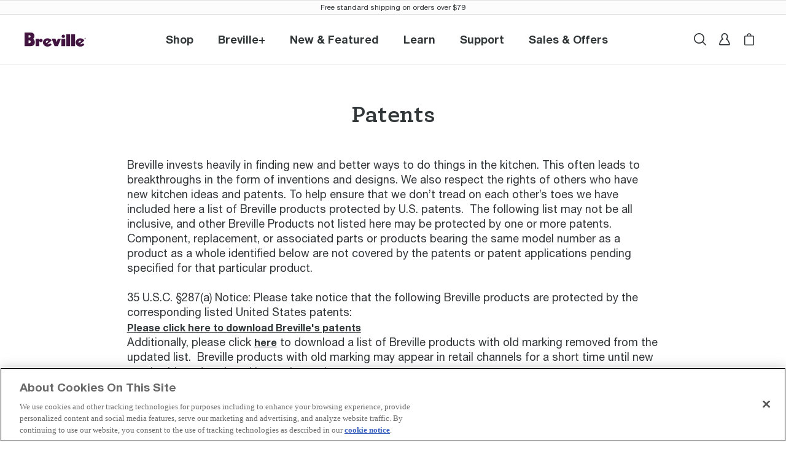

--- FILE ---
content_type: text/html;charset=utf-8
request_url: https://www.breville.com/ca/en/learn-more/patents.html
body_size: 15488
content:

  <!DOCTYPE HTML>
  <html lang="en-CA">
      <head>  
    <meta charset="UTF-8"/>
    
    
    
        
    <meta name="template" content="page-content"/>


  <meta name="viewport" content="width=device-width, minimum-scale=1.0, maximum-scale=2.0"/>

  <!--*/ Set cq:wcmmode if in Edit or Preview */-->
  
  

	
		
  
  

  
    
    <title>Patents</title>
    <meta name="description" content="Patents"/>
  
  <script defer="defer" type="text/javascript" src="/.rum/@adobe/helix-rum-js@%5E2/dist/rum-standalone.js"></script>
<link rel="canonical" href="https://www.breville.com/ca/en/learn-more/patents.html"/>
  
  
    
      <link rel="alternate" href="https://www.breville.com/us/en/learn-more/patents.html" hreflang="x-default"/>
    
      <link rel="alternate" href="https://www.breville.com/us/en/learn-more/patents.html" hreflang="en-US"/>
    
      <link rel="alternate" href="https://www.breville.com/ca/en/learn-more/patents.html" hreflang="en-CA"/>
    
      <link rel="alternate" href="https://www.breville.com/ca/fr/learn-more/patents.html" hreflang="fr-CA"/>
    
      <link rel="alternate" href="https://www.sageappliances.com/eu/de/learn-more/patents.html" hreflang="de-DE"/>
    
      <link rel="alternate" href="https://www.sageappliances.com/eu/de/learn-more/patents.html" hreflang="de-AT"/>
    
      <link rel="alternate" href="https://www.sageappliances.com/eu/de/learn-more/patents.html" hreflang="de-BE"/>
    
      <link rel="alternate" href="https://www.sageappliances.com/eu/de/learn-more/patents.html" hreflang="de-LU"/>
    
      <link rel="alternate" href="https://www.sageappliances.com/eu/en/learn-more/patents.html" hreflang="en-NL"/>
    
      <link rel="alternate" href="https://www.sageappliances.com/eu/es/learn-more/patents.html" hreflang="es-ES"/>
    
      <link rel="alternate" href="https://www.sageappliances.com/eu/nl/learn-more/patents.html" hreflang="nl-BE"/>
    
      <link rel="alternate" href="https://www.sageappliances.com/eu/nl/learn-more/patents.html" hreflang="nl-NL"/>
    
      <link rel="alternate" href="https://www.sageappliances.com/eu/pt/learn-more/patents.html" hreflang="pt-PT"/>
    
      <link rel="alternate" href="https://www.breville.com/kr/ko/learn-more/patents.html" hreflang="ko-KR"/>
    
      <link rel="alternate" href="https://www.breville.com/nz/en/learn-more/patents.html" hreflang="en-NZ"/>
    
      <link rel="alternate" href="https://www.sageappliances.com/uk/en/learn-more/patents.html" hreflang="en-GB"/>
    
      <link rel="alternate" href="https://www.sageappliances.com/no/nb/learn-more/patents.html" hreflang="nb-NO"/>
    
      <link rel="alternate" href="https://www.sageappliances.com/no/en/learn-more/patents.html" hreflang="en-NO"/>
    
      <link rel="alternate" href="https://www.sageappliances.com/fi/fi/learn-more/patents.html" hreflang="fi-FI"/>
    
      <link rel="alternate" href="https://www.sageappliances.com/fi/en/learn-more/patents.html" hreflang="en-FI"/>
    
      <link rel="alternate" href="https://www.sageappliances.com/se/en/learn-more/patents.html" hreflang="en-SE"/>
    
      <link rel="alternate" href="https://www.sageappliances.com/fi/sv/learn-more/patents.html" hreflang="sv-FI"/>
    
      <link rel="alternate" href="https://www.sageappliances.com/ie/en/learn-more/patents.html" hreflang="en-IE"/>
    
  

  
    <meta property="og:title" content="Patents"/>
    <meta property="og:url" content="https://www.breville.com/ca/en/learn-more/patents.html"/>
    <meta property="og:type" content="website"/>
    <meta property="og:site_name" content="breville"/>
    <meta property="og:image" content="https://www.breville.com/content/breville/ca/en/learn-more/patents.thumb.800.480.png?ck=1656551568"/>
    <meta property="og:test" content="https://www.breville.com/content/breville/ca/en/learn-more/patents.thumb.800.480.png?ck=1656551568"/>
    <meta property="og:description" content="Patents"/>
  
  
    <meta name="twitter:card" content="summary"/>
    <meta name="twitter:url" content="https://www.breville.com/ca/en/learn-more/patents.html"/>
    <meta name="twitter:title" content="Patents"/>
    <meta name="twitter:description" content="Patents"/>
    <meta name="twitter:image" content="https://www.breville.com/content/breville/ca/en/learn-more/patents.thumb.800.480.png?ck=1656551568"/>
  

  <script type="application/ld+json">
    {"@context":"https://schema.org/","@type":"WebSite","name":"breville","url":"https://www.breville.com/ca/en/learn-more/patents.html","description":null,"alternateName":["breville"],"sameAs":["https://www.facebook.com/brevilleusa/"],"image":"https://www.breville.com/content/breville/ca/en/learn-more/patents.thumb.800.480.png?ck=1656551568","potentialAction":{"@type":"SearchAction","target":"https://www.breville.com/ca/en/search.html?q={search_term_string}&src=google","query-input":"required name=search_term_string"}}
  </script>
  
    <meta name="robots" content="index, follow"/>
  


 
    	<meta name="p:domain_verify"/>
        
    
        
	
    

    <!-- <sly data-sly-include="head.links.html"></sly>
    <sly data-sly-include="head.socialmedia.html"></sly>  -->
    



<link rel="preconnect" href="https://fonts.gstatic.com/" crossorigin/>
<link href="https://fonts.googleapis.com/css2?family=Bitter:ital,wght@0,400;0,700;1,400&amp;display=swap" rel="stylesheet"/>
<link href="https://fonts.googleapis.com/css2?family=Montserrat:wght@400;500;700&amp;display=swap" rel="stylesheet"/>
<link href="https://fonts.googleapis.com/css2?family=Lato&amp;display=swap" rel="stylesheet"/>




    
    
<link rel="stylesheet" href="/etc.clientlibs/breville-brands/clientlibs/clientlib-base.lc-26810fca3b939d77a887ee1b0080225f-lc.min.css" type="text/css">




    

        

        

    

        <!--*/ nothing here */-->






    <link rel="icon" href="/content/dam/breville-brands/favicon.ico"/>
    <link rel="apple-touch-icon" href="/content/dam/breville-brands/favicon.ico"/>







    
	
        <script type="text/javascript">
            digitalData = window.digitalData || {};
            digitalData = JSON.parse("{\n  \x22environment\x22: {\n    \x22deviceType\x22: \x22\x22,\n    \x22hostName\x22: \x22\x22,\n    \x22environment\x22: \x22\x22,\n    \x22serverName\x22: \x22\x22,\n    \x22userAgent\x22: \x22\x22\n  },\n  \x22page\x22: {\n    \x22pageInfo\x22: {\n      \x22country\x22: \x22ca\x22,\n      \x22brandName\x22: \x22breville\x22,\n      \x22siteSection\x22: \x22learn\u002Dmore\x22,\n      \x22pageType\x22: \x22\x22,\n      \x22siteSubSection1\x22: \x22\x22,\n      \x22siteSubSection2\x22: \x22\x22,\n      \x22hierarchy\x22: \x22learn\u002Dmore\x22,\n      \x22language\x22: \x22en\x22,\n      \x22pageID\x22: \x22\x22,\n      \x22pageName\x22: \x22breville\u002DCA:learn\u002Dmore:patents\x22,\n      \x22url\x22: \x22https:\/\/www.breville.com\/ca\/en\/learn\u002Dmore\/patents.html\x22\n    }\n  },\n  \x22user\x22: {\n    \x22userInfo\x22: {\n      \x22customerType\x22: \x22\x22,\n      \x22loginType\x22: \x22\x22,\n      \x22customerId\x22: \x22\x22,\n      \x22userType\x22: \x22\x22,\n      \x22loginStatus\x22: \x22\x22\n    }\n  }\n}");
            analyticsFlag = true;
        </script>
    
    
        
        
        

        
        
            <!-- Klarna -->
            <script async></script>
            <script>
                window.KlarnaOnsiteService = window.KlarnaOnsiteService || [];
                window.KlarnaOnsiteService.push({ eventName: 'refresh-placements' });
            </script>
            <!-- End Klarna -->
        
        
    




<script>
    window.addEventListener('load', (event) => {
      analyticsFlag = true;
      var temPath ="/conf/breville/settings/wcm/templates/page-content";
      var historyTraversal = (typeof event != "undefined" && event.persisted) || (typeof window.performance != "undefined" && window.performance.navigation.type === 2);
      if(analyticsFlag){
        if(!(window.location.pathname.includes("/transaction/purchase.html")|| temPath.includes("/conf/breville/settings/wcm/templates/product-page") || window.location.pathname.includes("/transaction/order-confirmation.html")|| window.location.pathname.includes("/transaction/cart.html")|| window.location.pathname.includes("/transaction/checkout.html"))){
            (window.observerService = window.observerService || []).push(["notify", 'pageLoadSuccess']);
        }
      }
    });
  </script>

<div id='react-root'></div>
<!-----Loading Icon ----->

<!-- Loading Icon-->
    
    
    
    

    

    


        <script type="text/javascript" src="//assets.adobedtm.com/65ae8132784a/ed58b3eaa6b2/launch-6f06e05ef02d.min.js"></script>


    
    
<script src="/etc.clientlibs/breville-brands/clientlibs/clientlib-breville-dependencies.lc-7810645a6690cf72daa7d4f68115ed92-lc.min.js"></script>



    
    
<link rel="stylesheet" href="/etc.clientlibs/breville-brands/clientlibs/clientlib-breville-dependencies.lc-2b5391b1682bedc466e53eaed185da14-lc.min.css" type="text/css">
<link rel="stylesheet" href="/etc.clientlibs/breville-brands/clientlibs/clientlib-dependencies.lc-d41d8cd98f00b204e9800998ecf8427e-lc.min.css" type="text/css">
<link rel="stylesheet" href="/etc.clientlibs/breville-brands/clientlibs/clientlib-breville-nav.lc-d41d8cd98f00b204e9800998ecf8427e-lc.min.css" type="text/css">
<link rel="stylesheet" href="/etc.clientlibs/breville-brands/clientlibs/clientlib-breville-site.lc-a76719681478b428e0c2a62610171486-lc.min.css" type="text/css">
<link rel="stylesheet" href="/etc.clientlibs/breville-brands/clientlibs/clientlib-acj-dependencies.lc-d41d8cd98f00b204e9800998ecf8427e-lc.min.css" type="text/css">
<link rel="stylesheet" href="/etc.clientlibs/breville-brands/clientlibs/clientlib-acj-site.lc-6cc0e1a189d9db7193edee5795684794-lc.min.css" type="text/css">



    

    
    
<script data-cfasync="false" nonce="7303ab66-9a84-4d67-b1b1-8f89fac1d175">try{(function(w,d){!function(j,k,l,m){if(j.zaraz)console.error("zaraz is loaded twice");else{j[l]=j[l]||{};j[l].executed=[];j.zaraz={deferred:[],listeners:[]};j.zaraz._v="5874";j.zaraz._n="7303ab66-9a84-4d67-b1b1-8f89fac1d175";j.zaraz.q=[];j.zaraz._f=function(n){return async function(){var o=Array.prototype.slice.call(arguments);j.zaraz.q.push({m:n,a:o})}};for(const p of["track","set","ecommerce","debug"])j.zaraz[p]=j.zaraz._f(p);j.zaraz.init=()=>{var q=k.getElementsByTagName(m)[0],r=k.createElement(m),s=k.getElementsByTagName("title")[0];s&&(j[l].t=k.getElementsByTagName("title")[0].text);j[l].x=Math.random();j[l].w=j.screen.width;j[l].h=j.screen.height;j[l].j=j.innerHeight;j[l].e=j.innerWidth;j[l].l=j.location.href;j[l].r=k.referrer;j[l].k=j.screen.colorDepth;j[l].n=k.characterSet;j[l].o=(new Date).getTimezoneOffset();if(j.dataLayer)for(const t of Object.entries(Object.entries(dataLayer).reduce((u,v)=>({...u[1],...v[1]}),{})))zaraz.set(t[0],t[1],{scope:"page"});j[l].q=[];for(;j.zaraz.q.length;){const w=j.zaraz.q.shift();j[l].q.push(w)}r.defer=!0;for(const x of[localStorage,sessionStorage])Object.keys(x||{}).filter(z=>z.startsWith("_zaraz_")).forEach(y=>{try{j[l]["z_"+y.slice(7)]=JSON.parse(x.getItem(y))}catch{j[l]["z_"+y.slice(7)]=x.getItem(y)}});r.referrerPolicy="origin";r.src="/cdn-cgi/zaraz/s.js?z="+btoa(encodeURIComponent(JSON.stringify(j[l])));q.parentNode.insertBefore(r,q)};["complete","interactive"].includes(k.readyState)?zaraz.init():j.addEventListener("DOMContentLoaded",zaraz.init)}}(w,d,"zarazData","script");window.zaraz._p=async d$=>new Promise(ea=>{if(d$){d$.e&&d$.e.forEach(eb=>{try{const ec=d.querySelector("script[nonce]"),ed=ec?.nonce||ec?.getAttribute("nonce"),ee=d.createElement("script");ed&&(ee.nonce=ed);ee.innerHTML=eb;ee.onload=()=>{d.head.removeChild(ee)};d.head.appendChild(ee)}catch(ef){console.error(`Error executing script: ${eb}\n`,ef)}});Promise.allSettled((d$.f||[]).map(eg=>fetch(eg[0],eg[1])))}ea()});zaraz._p({"e":["(function(w,d){})(window,document)"]});})(window,document)}catch(e){throw fetch("/cdn-cgi/zaraz/t"),e;};</script></head>
      <body dir="ltr" class="page basicpage" id="page-70d938c85c" data-cmp-data-layer-enabled>
          <script>
            window.adobeDataLayer = window.adobeDataLayer || [];
            adobeDataLayer.push({
                page: JSON.parse("{\x22page\u002D70d938c85c\x22:{\x22@type\x22:\x22core\/wcm\/components\/page\/v2\/page\x22,\x22repo:modifyDate\x22:\x222022\u002D06\u002D30T01:12:48Z\x22,\x22dc:title\x22:\x22Patents\x22,\x22xdm:template\x22:\x22\/conf\/breville\/settings\/wcm\/templates\/page\u002Dcontent\x22,\x22xdm:language\x22:\x22en\u002DCA\x22,\x22xdm:tags\x22:[],\x22repo:path\x22:\x22\/content\/breville\/ca\/en\/learn\u002Dmore\/patents.html\x22}}"),
                event:'cmp:show',
                eventInfo: {
                    path: 'page.page\u002D70d938c85c'
                }
            });
          </script>
          
          
              




              



              
  

<div id="aemConfig" data-euflag="false" data-locale="en-CA" data-country="ca" data-region="ca" data-language="en" data-brand="breville" data-webchannel="breville-web-ca" data-siterootpath="/content/breville/ca/en" data-base-page="patents" data-currencysymbol="$" data-sfEndpoint="https://mybreville.my.salesforce-sites.com/eComm/services/apexrest" data-sfNotiyMeEnable="true" data-enableMicrositesSfNotifyMe="true" data-currencyCode="CAD" data-algoliaAppId="VBT275CJRZ" data-algoliaApiKey="aae40381fc19272993e649431857ff55" data-algoliaBrevilleIndex="Breville_BCA" data-algoliaBeanzIndex="Beanz" data-mulberrypublictoken="es_7fl3Tk2C20l3pPuOZaT40mds" data-mulberrycoveragekey="73f6fb9d" data-mulberry-environment="prod" data-adyenclientkey="live_IHIJSNL7RBGSZPC77ZSO6IE4RI6JPI5G" data-adyenenvironment="LIVE" data-auth0-domain="my.breville.com" data-auth0-client-id="R9xUN6w93CQj0LCGABiaQ9SiC8ofrLqm" data-auth0-audience="https://iden-prod.us.auth0.com/api/v2/" data-auth0-salesforce-domain="https://my.breville.com/samlp/hHHtpUkRhzw4YMgi8LO0yIVq94RxXkt2?" data-auth0-signup-expid="brevilleENCA" data-purchasepage-url="/transaction/en-ca" data-bundlepage-url="/ca/en/bundle-selection.html" data-webchannel-beanz="beanz-web-ca" data-coffee-bundle-modals-fg-key="BES878" data-payment_client_id="live_IHIJSNL7RBGSZPC77ZSO6IE4RI6JPI5G" data-product-tutorial-api="https://breville-production-aem-assets.s3.us-west-2.amazonaws.com/Tutorials/PROD" data-breville-shipping-method="standard-shipping-breville" data-google-map-api-key="AIzaSyBF-156SSlFPOcw4HOzzz9e6r1rZJY8u9s" data-spa-page="false" data-bazzarvoice-domain="https://api.bazaarvoice.com" data-bazzarvoice-apiVersion="5.4" data-bazzarvoice-passkey="caYefr2lbr0cSIV9S5dPxMMGqG5gxi6sFTKHYBjLDRF7s" data-experience-hub-cms-api="https://api.foodthinkers.com/product" data-max-quantity="5" data-affirm-threshold="250" data-coffee-solution="false" data-universal-login="false" data-aws-lambda-url="https://hf6kn70vbg.execute-api.us-west-2.amazonaws.com/prod" data-newsletterenable="true" data-wcmmode-author="false" data-beanzdomain="https://www.beanz.com" data-countryNameSF="CAN" data-klarna-price-range="35" data-klarna-payovertime-price-range="35-1000" data-nav-enable-transparent-theme="false" data-nav-enable-sticky="false" data-hero-chat="false" data-google-login="true" data-facebook-login="true" data-apple-login="true" data-auth0-issuer="my.breville.com" data-shopbycolour="false" data-enable-bff-endpoint="false" data-beanzpromotion="false" data-hyperwallet-url="https://api.paylution.com" data-enableOffers="false" data-enablemyrewards="false"></div>

<div class="awsAPIconfig" data-aws-api-config='{"awsApiUrl":"https://api.foodthinkers.com"}' data-auth0-api-domain="https://iden-prod.us.auth0.com"></div>




<div id="bv_script" data-bv-src="https://apps.bazaarvoice.com/deployments/breville-ca/aemupgradesite/production/en_CA/bv.js"></div>
<script language="javascript">
  function loadBV() {
    var modified_src = document.getElementById('bv_script').getAttribute('data-bv-src');
    var fileref = document.createElement('script');
    fileref.setAttribute('async', '');

    const euflag = "false";

    if (euflag === 'true') {
      const countryCookie = document?.cookie
        ?.replace(/(?:(?:^|.*;\s*)countryCode\s*\=\s*([^;]*).*$)|^.*$/, '$1')
        ?.toUpperCase();
      const newLocale = "en_CA_" + countryCookie?.toUpperCase() + '/';
      modified_src = modified_src?.replace("en_CA/", newLocale);
    }
    fileref.setAttribute('src', modified_src);
    document.getElementsByTagName('body')[0].appendChild(fileref);
  }
  setTimeout(loadBV(), 1500);
</script>






<div class="root container responsivegrid">

    
    <div id="container-f645982787" class="cmp-container">
        


<div class="aem-Grid aem-Grid--12 aem-Grid--default--12 ">
    
    <div class="experiencefragment aem-GridColumn aem-GridColumn--default--12">
<div id="experiencefragment-9cb2e54689" class="cmp-experiencefragment cmp-experiencefragment--header">

    
    
    
    <div id="container-cc6e3d2a5f" class="cmp-container">
        
        <div class="globalNav"><a class="cmp-skip-main_content" href="#skip-nav-holder">Skip to main content</a>


<div class='global-nav__wrapper'>
  <div>
    
    <div id="react-root-nav"></div>
    <script type="application/json">
      {"discover":{"disableMenu":false,"data":{"tiles":[{"title":"the Luxe Brewer™ Range","path":"https://www.breville.com/en-ca/landing/coffee-makers","imageAsset":"https://breville.scene7.com/is/image/brevilleprod/Luxe_Precision_Brewer_NewandFeatured_USC?fmt=png-alpha","imageAltText":"the Luxe Brewer™ Range","hideOnLocales":null,"openInNewTab":false},{"title":"Cold Coffee Extraction","path":"https://www.breville.com/en-ca/landing/cold-brew-extraction","imageAsset":"https://breville.scene7.com/is/image/brevilleprod/New_and_featured_cold_extraction","imageAltText":"Cold Coffee Extraction","hideOnLocales":null,"openInNewTab":false},{"title":"the Oracle® Dual Boiler","path":"https://www.breville.com/en-ca/landing/oracle-dual-boiler","imageAsset":"https://breville.scene7.com/is/image/brevilleprod/USC_BES995_New_and_Featured?fmt=png-alpha","imageAltText":"the Oracle® Dual Boiler","hideOnLocales":null,"openInNewTab":false},{"title":"the Brass Accents Range","path":"https://www.breville.com/ca/en/search.html?q=Brass","imageAsset":"https://breville.scene7.com/is/image/brevilleprod/Brass_New_and_Featured_CA?fmt=png-alpha","imageAltText":"the Brass Accents Range","hideOnLocales":null,"openInNewTab":true},{"title":"the Noir Accents Range","path":"https://www.breville.com/ca/en/search.html?q=Noir","imageAsset":"https://breville.scene7.com/is/image/brevilleprod/CA_Noir_New_and_Featured?fmt=png-alpha","imageAltText":"the Noir Accents Range","hideOnLocales":null,"openInNewTab":false},{"title":"Visit a Breville Near You","path":"https://nearme.breville.com","imageAsset":"https://breville.scene7.com/is/image/brevilleprod/nearyou_newfeatured","imageAltText":null,"hideOnLocales":null,"openInNewTab":true}],"heading":null,"colorsTitle":null,"groups":[{"label":"Discover More","items":[{"label":"Augmented Reality","path":"https://www.breville.com/ca/en/learn-more/breville-augmentedreality.html","openInNewTab":false,"showUnverified":false},{"label":"Tea","path":"https://www.breville.com/ca/en/perfect-tea/your-perfect-tea.html","openInNewTab":false,"showUnverified":false},{"label":"Juicing & Blending","path":"https://www.breville.com/ca/en/color-me-healthy/healthy-living.html","openInNewTab":false,"showUnverified":false},{"label":"New Traditions","path":"https://www.breville.com/ca/en/newtraditions/home.html","openInNewTab":false,"showUnverified":false},{"label":"The Wave Range","path":"https://www.breville.com/ca/en/wave-range/our-wave-story.html","openInNewTab":false,"showUnverified":false},{"label":"Pizzaiolo","path":"https://www.breville.com/ca/en/smart-oven-pizzaiolo/home.html","openInNewTab":false,"showUnverified":false},{"label":"Smart Oven","path":"https://www.breville.com/en-ca/landing/ovens-and-air-fryers","openInNewTab":false,"showUnverified":false},{"label":"an Aboriginal Culinary Journey™","path":"https://www.breville.com/ca/en/australian-culinary-journey/home.html","openInNewTab":false,"showUnverified":false},{"label":"the Joule™ Turbo Sous Vide","path":"https://www.breville.com/ca/fr/joule-turbo-sous-vide/home.html","openInNewTab":false,"showUnverified":false},{"label":"Coffee & Espresso","path":"https://www.breville.com/ca/en/coffee-journey/home.html","openInNewTab":false,"showUnverified":false},{"label":"the Barista Impress Series","path":"https://www.breville.com/ca/en/barista-impress/home.html","openInNewTab":false,"showUnverified":false},{"label":"the Paradice™ 9","path":"https://www.breville.com/en-ca/landing/food-processors","openInNewTab":false,"showUnverified":false},{"label":"The Joule™ Oven Air Fryer Pro","path":"https://www.breville.com/ca/en/joule-oven/home.html","openInNewTab":false,"showUnverified":false},{"label":"the Craft Collection™","path":"https://www.breville.com/en-ca/landing/craft-premium-espresso-accessories","openInNewTab":false,"showUnverified":false},{"label":"the InFizz™ Range","path":"https://www.breville.com/en-ca/landing/soda-sparkling-water-makers","openInNewTab":false,"showUnverified":false},{"label":"The Oracle® Jet","path":"https://www.breville.com/en-ca/landing/oracle-jet","openInNewTab":false,"showUnverified":false},{"label":"the Smart Oven™ Air Fryer Compact","path":"https://www.breville.com/en-ca/product/bov680?sku=BOV680BSS1BUC1","openInNewTab":false,"showUnverified":false},{"label":"the Control Freak™ Home","path":"https://www.breville.com/en-ca/product/bmc800?sku=BMC800BSS1BNA1","openInNewTab":false,"showUnverified":false}]}],"ctaLink":""},"shopByColour":"false","id":"discover","label":"New & Featured ","colors":[]},"shop":{"disableMenu":false,"data":{"tiles":[{"title":"Fizz Into 2026 with Up to $80 Off InFizz™","path":"https://www.breville.com/en-ca/product/bca800?sku=BCA800BSS0ZNA2","imageAsset":"https://breville.scene7.com/is/image/brevilleprod/InFizz_Nav?fmt=png-alpha","imageAltText":null,"hideOnLocales":null,"openInNewTab":false}],"groups":[{"label":"Coffee & Espresso","items":[{"label":"Espresso Machines","path":"https://www.breville.com/en-ca/shop/espresso","openInNewTab":false,"algoliaID":{"facet":"primaryWebCategory","value":"ESPRESSO"},"saleBadge":{"label":"New","reveal":"show"},"showUnverified":null},{"label":"Nespresso Machines","path":"https://www.breville.com/en-ca/shop/nespresso","openInNewTab":false,"algoliaID":{"facet":"primaryWebCategory","value":"NESPRESSO"},"saleBadge":{"label":"Sale","reveal":"auto"},"showUnverified":null},{"label":"Drip Coffee Machines","path":"https://www.breville.com/en-ca/shop/coffee","openInNewTab":false,"algoliaID":{"facet":"primaryWebCategory","value":"COFFEE"},"saleBadge":{"label":"New","reveal":"show"},"showUnverified":null},{"label":"Coffee Grinders","path":"https://www.breville.com/en-ca/shop/coffee-grinders","openInNewTab":false,"algoliaID":{"facet":"primaryWebCategory","value":"COFFEEGRINDERS"},"saleBadge":{"label":"Sale","reveal":"auto"},"showUnverified":null},{"label":"Accessories","path":"https://www.breville.com/en-ca/shop/coffee-espresso/accessories","openInNewTab":false,"algoliaID":{"facet":"primaryWebCategory","value":"GENERAL"},"saleBadge":{"label":"Sale","reveal":"auto"},"showUnverified":null},{"label":"Premium Espresso Accessories","path":"https://www.breville.com/en-ca/landing/craft-premium-espresso-accessories","openInNewTab":false,"algoliaID":{"facet":"primaryWebCategory","value":"GENERAL"},"saleBadge":{"label":"Sale","reveal":"auto"},"showUnverified":null},{"label":"Cleaning Supplies","path":"https://www.breville.com/en-ca/shop/coffee-espresso/cleaningsupplies","openInNewTab":false,"algoliaID":{"facet":null,"value":null},"saleBadge":{"label":"","reveal":"hide"},"showUnverified":null}]},{"label":"Juicers & Blenders","items":[{"label":"Juicers","path":"https://www.breville.com/en-ca/shop/juicers","openInNewTab":false,"algoliaID":{"facet":"primaryWebCategory","value":"JUICERS"},"saleBadge":{"label":"Sale","reveal":"auto"},"showUnverified":null},{"label":"Blenders","path":"https://www.breville.com/en-ca/shop/blenders","openInNewTab":false,"algoliaID":{"facet":"primaryWebCategory","value":"BLENDERS"},"saleBadge":{"label":"Sale","reveal":"auto"},"showUnverified":null},{"label":"Accessories","path":"https://www.breville.com/en-ca/shop/juicers-blenders/accessories","openInNewTab":false,"algoliaID":{"facet":null,"value":null},"saleBadge":{"label":"Sale","reveal":"auto"},"showUnverified":null}]},{"label":"Ovens, Air Fryers & Microwaves","items":[{"label":"Ovens & Air Fryers","path":"https://www.breville.com/en-ca/shop/ovens","openInNewTab":false,"algoliaID":{"facet":"primaryWebCategory","value":"OVENS"},"saleBadge":{"label":"Sale","reveal":"auto"},"showUnverified":null},{"label":"Pizza Ovens","path":"https://www.breville.com/en-ca/shop/pizzaovens","openInNewTab":false,"algoliaID":{"facet":"primaryWebCategory","value":"PIZZAOVENS"},"saleBadge":{"label":"Sale","reveal":"auto"},"showUnverified":null},{"label":"Microwaves","path":"https://www.breville.com/en-ca/shop/microwaves","openInNewTab":false,"algoliaID":{"facet":"primaryWebCategory","value":"MICROWAVES"},"saleBadge":{"label":"Sale","reveal":"auto"},"showUnverified":null},{"label":"Bread Makers","path":"https://www.breville.com/en-ca/shop/bread-makers","openInNewTab":false,"algoliaID":{"facet":"primaryWebCategory","value":"BREADMAKERS"},"saleBadge":{"label":"Sale","reveal":"auto"},"showUnverified":null},{"label":"Accessories","path":"https://www.breville.com/en-ca/shop/ovens-airfryers-microwaves/accessories","openInNewTab":false,"algoliaID":{"facet":null,"value":null},"saleBadge":{"label":"Sale","reveal":"auto"},"showUnverified":null}]},{"label":"Grills, Presses & Toasters","items":[{"label":"Toasters","path":"https://www.breville.com/en-ca/shop/toasters","openInNewTab":false,"algoliaID":{"facet":"primaryWebCategory","value":"TOASTERS"},"saleBadge":{"label":"Sale","reveal":"auto"},"showUnverified":null},{"label":"Grills & Sandwich Makers","path":"https://www.breville.com/en-ca/shop/grills-sandwich-makers","openInNewTab":false,"algoliaID":{"facet":"primaryWebCategory","value":"GRILLSANDSANDWHICHMAKERS"},"saleBadge":{"label":"Sale","reveal":"auto"},"showUnverified":null},{"label":"Waffle Makers","path":"https://www.breville.com/en-ca/shop/waffle-makers","openInNewTab":false,"algoliaID":{"facet":"primaryWebCategory","value":"WAFFLEMAKERS"},"saleBadge":{"label":"Sale","reveal":"auto"},"showUnverified":null},{"label":"Accessories","path":"https://www.breville.com/en-ca/shop/grills-presses-toasters/accessories","openInNewTab":false,"algoliaID":{"facet":null,"value":null},"saleBadge":{"label":"Sale","reveal":"auto"},"showUnverified":null}]},{"label":"Cookers","items":[{"label":"Multi Cookers","path":"https://www.breville.com/en-ca/shop/cookers","openInNewTab":false,"algoliaID":{"facet":"primaryWebCategory","value":"COOKERS"},"saleBadge":{"label":"Sale","reveal":"auto"},"showUnverified":null},{"label":"Woks, Skillets & Deep Fryers","path":"https://www.breville.com/en-ca/shop/woks-skillets-deep-fryers","openInNewTab":false,"algoliaID":{"facet":"primaryWebCategory","value":"WOKSSKILLETSANDDEEPFRYERS"},"saleBadge":{"label":"Sale","reveal":"auto"},"showUnverified":null},{"label":"Sous Vide","path":"https://www.breville.com/en-ca/shop/sous-vide","openInNewTab":false,"algoliaID":{"facet":"primaryWebCategory","value":"SOUSVIDE"},"saleBadge":{"label":"Sale","reveal":"auto"},"showUnverified":null},{"label":"Induction Cookers","path":"https://www.breville.com/en-ca/shop/induction-hotplates","openInNewTab":false,"algoliaID":{"facet":"primaryWebCategory","value":"INDUCTIONHOTPLATES"},"saleBadge":{"label":"New","reveal":"show"},"showUnverified":null},{"label":"Accessories","path":"https://www.breville.com/en-ca/shop/cookers/accessories","openInNewTab":false,"algoliaID":{"facet":null,"value":null},"saleBadge":{"label":"Sale","reveal":"auto"},"showUnverified":null}]},{"label":"Water & Tea","items":[{"label":"Kettles","path":"https://www.breville.com/en-ca/shop/kettles","openInNewTab":false,"algoliaID":{"facet":"primaryWebCategory","value":"KETTLES"},"saleBadge":{"label":"Sale","reveal":"auto"},"showUnverified":null},{"label":"Tea Makers","path":"https://www.breville.com/en-ca/shop/tea","openInNewTab":false,"algoliaID":{"facet":"primaryWebCategory","value":"TEA"},"saleBadge":{"label":"Sale","reveal":"auto"},"showUnverified":null},{"label":"Soda & Sparkling Water Makers","path":"https://www.breville.com/en-ca/shop/soda-sparkling-water-makers","openInNewTab":false,"algoliaID":{"facet":"primaryWebCategory","value":"SODAANDSPARKLINGWATERMAKERS"},"saleBadge":{"label":"Sale","reveal":"auto"},"showUnverified":null},{"label":"Accessories","path":"https://www.breville.com/en-ca/shop/water-tea/accessories","openInNewTab":false,"algoliaID":{"facet":null,"value":null},"saleBadge":{"label":"Sale","reveal":"auto"},"showUnverified":null}]},{"label":"Food Prep","items":[{"label":"Food Processors","path":"https://www.breville.com/en-ca/shop/food-processors","openInNewTab":false,"algoliaID":{"facet":"primaryWebCategory","value":"FOODPROCESSORS"},"saleBadge":{"label":"Sale","reveal":"auto"},"showUnverified":null},{"label":"Immersion Blenders","path":"https://www.breville.com/en-ca/shop/immersion-blenders","openInNewTab":false,"algoliaID":{"facet":"primaryWebCategory","value":"IMMERSIONBLENDERS"},"saleBadge":{"label":"Sale","reveal":"auto"},"showUnverified":null},{"label":"Mixers","path":"https://www.breville.com/en-ca/shop/mixers","openInNewTab":false,"algoliaID":{"facet":"primaryWebCategory","value":"MIXERS"},"saleBadge":{"label":"Sale","reveal":"auto"},"showUnverified":null},{"label":"Accessories","path":"https://www.breville.com/en-ca/shop/food-prep/accessories","openInNewTab":false,"algoliaID":{"facet":null,"value":null},"saleBadge":{"label":"Sale","reveal":"auto"},"showUnverified":null}]},{"label":"Specialty Appliances","items":[{"label":"Ice Cream Makers","path":"https://www.breville.com/en-ca/shop/ice-cream","openInNewTab":false,"algoliaID":{"facet":"primaryWebCategory","value":"ICECREAMMAKERS"},"saleBadge":{"label":"Sale","reveal":"auto"},"showUnverified":null},{"label":"Food & Drink Smokers","path":"https://www.breville.com/en-ca/shop/smoking-gun","openInNewTab":false,"algoliaID":{"facet":"primaryWebCategory","value":"SMOKINGGUN"},"saleBadge":{"label":"Sale","reveal":"auto"},"showUnverified":null},{"label":"Accessories","path":"https://www.breville.com/en-ca/shop/speciality-appliances/accessories","openInNewTab":false,"algoliaID":{"facet":null,"value":null},"saleBadge":{"label":"Sale","reveal":"auto"},"showUnverified":null}]},{"label":"Commercial","items":[{"label":"All Commercial","path":"https://www.breville.com/en-ca/landing/commercial","openInNewTab":false,"algoliaID":{"facet":null,"value":null},"saleBadge":{"label":"Sale","reveal":"auto"},"showUnverified":null},{"label":"Juicers & Blenders","path":"https://www.breville.com/en-ca/shop/juicers-blenders","openInNewTab":false,"algoliaID":{"facet":"primaryWebCategory","value":"JUICERSANDBLENDERS"},"saleBadge":{"label":"Sale","reveal":"auto"},"showUnverified":null},{"label":"Sous Vide & Vacuum Sealers","path":"https://www.breville.com/en-ca/shop/sous-vide-vac-sealer","openInNewTab":false,"algoliaID":{"facet":"primaryWebCategory","value":"SOUSVIDEANDVACSEALER"},"saleBadge":{"label":"Sale","reveal":"auto"},"showUnverified":null},{"label":"Specialty Appliances","path":"https://www.breville.com/en-ca/shop/specialty-appliances","openInNewTab":false,"algoliaID":{"facet":"primaryWebCategory","value":"SPECIALTYAPPLIANCES"},"saleBadge":{"label":"Sale","reveal":"auto"},"showUnverified":null},{"label":"Accessories","path":"https://www.breville.com/en-ca/shop/commercial/accessories","openInNewTab":false,"algoliaID":{"facet":null,"value":null},"saleBadge":{"label":"Sale","reveal":"auto"},"showUnverified":null}]}]},"id":"shop","label":"Shop"},"euConfig":{"signupTermsConditions":"<p class=\"form-paragraph\">By signing up you agree to our <a href=\"/ca/en/legal/terms-of-use.html\" target=\"_blank \" class=\"form-underline\">Terms of Use and Sale</a>. </p>","euPopupTitle":null,"euConfig":null,"signupTermsConditionsWithConsent":"<p class=\"form-paragraph\"> You agree to receive newsletters and marketing updates from Breville and <a href=\"/ca/en/legal/privacy-notice.html\" target=\"_blank\" class=\"form-underline\">Privacy Policy.</a> You have the right to opt out at any time.</p>"},"inspiration":{"disableMenu":false,"data":{"tiles":[{"title":"All Inspiration","path":"https://www.breville.com/inspiration/en-ca","imageAsset":"https://assets.breville.com/cdn-cgi/image/format=auto/Global_Nav/US/Breakfast_flatlay.png","imageAltText":"Many platters and vast arrays of food to inspire the mind and palette.","hideOnLocales":null,"openInNewTab":false},{"title":"Tutorials","path":"https://www.breville.com/inspiration/en-ca/tutorials","imageAsset":"https://breville.scene7.com/is/image/brevilleprod/Inspiration_tutorial_banner_290x420","imageAltText":"Latte art being poured and demonstrated.","hideOnLocales":null,"openInNewTab":false},{"title":"Recipes","path":"https://www.breville.com/inspiration/en-ca/recipes","imageAsset":"https://breville.scene7.com/is/image/brevilleprod/BFP_Tuna_Poke_Bowl_hero_high_res","imageAltText":"Different recipes to help you cook your weekday meals or plan your next feast.","hideOnLocales":null,"openInNewTab":false}],"heading":"Hundreds of tutorials and recipes to make the most of your Breville products."},"id":"inspiration","label":"Learn"},"brevillePlus":{"disableMenu":false,"path":"https://www.breville.com/en-ca/brevilleplus","id":"brevilleplus","label":"Breville+"},"cart":{"disableMenu":false,"path":"https://www.breville.com/transaction/en-ca/cart","data":{},"id":"cart","label":null,"iconAsset":null},"sales":{"disableMenu":false,"path":"https://www.breville.com/en-ca/sales","id":"salesid","label":"Sales & Offers"},"home":{"path":"https://www.breville.com/en-ca","data":{},"id":"home","label":"Breville","iconAsset":null},"general":{"enableGlobalProfile":false,"countryLabel":"Canada","additionalTiles":[{"title":"Find your perfect Espresso Machine","path":"https://www.breville.com/ca/en/products/espresso.html","imageAsset":"https://breville-production-aem-assets.s3.us-west-2.amazonaws.com/Global_Nav/US/GlobalNav_espressomobile.png","imageAltText":null,"hideOnLocales":null,"openInNewTab":true},{"title":"Compare all Smart Ovens","path":"https://www.breville.com/ca/en/smart-ovens/our-smart-ovens-story.html","imageAsset":"https://breville-production-aem-assets.s3.us-west-2.amazonaws.com/Global_Nav/US/GlobalNav_smartovenmobile.png","imageAltText":null,"hideOnLocales":null,"openInNewTab":true}],"disableMobileMenu":false,"disableMouseEnter":false,"countryIconAsset":"/etc.clientlibs/breville-brands/clientlibs/clientlib-breville-site/resources/svgs/flags/canada.svg","banners":[{"position":"top","richText":"<p>Free standard shipping on orders over $79</p>\r\n","fontColor":null,"bgColor":null,"ctaLabel":"$70 off the InFizz™ Fusion this week only | SAVE NOW","ctaLink":"https://www.breville.com/ca/en/products/soda-sparkling-water-makers/bca800.html?sku=BCA800BSS0ZNA1","ctaFontColor":null,"ctaBgColor":null,"ctaBorderColor":null,"ctaIcon":null,"allowDismiss":false,"showCTA":false}]},"search":{"disableMenu":false,"path":"","data":{"searchStartChar":"3","searchDistinct":"1","searchLength":"6","searchPlaceholderText":"Search products and more...","searchInputDismissLabel":"Cancel"},"id":"search","label":"Search","v2":{"searchIndexes":{"secondarySearchIndex":{},"quaternarySearchIndex":{},"primarySearchIndex":{"indexName":"Breville_BCA","count":"6","link":"https://breville.com/ca/en/search.html","title":"Products & Accessories","transformType":"Products","openInNewTab":false},"tertiarySearchIndex":{"indexName":"Breville_BCA_query_suggestions","count":"5","link":null,"title":"Suggested Searches","transformType":"Suggestions","openInNewTab":false}},"searchTrayEP":null,"promotion":{"image":null,"link":null,"title":null,"newTab":false}},"version":"2","iconAsset":null},"myBreville":{"disableMenu":false,"path":"https://www.breville.com/ca/en/mybreville.html","data":{"groups":[{"label":"My Breville","items":[{"label":"My Dashboard","path":"https://www.breville.com/ca/en/mybreville.html","openInNewTab":false,"showUnverified":false},{"label":"My Orders","path":"https://www.breville.com/ca/en/mybreville.html/my-orders","openInNewTab":false,"showUnverified":false},{"label":"My Subscriptions","path":"https://www.breville.com/ca/en/mybreville.html/my-subscriptions","openInNewTab":false,"showUnverified":false},{"label":"My Masterclasses","path":"https://www.breville.com/ca/en/mybreville.html/masterclasses","openInNewTab":false,"showUnverified":false},{"label":"Account Details","path":"https://www.breville.com/ca/en/mybreville.html/account-details","openInNewTab":false,"showUnverified":false},{"label":"Support Center","path":"https://mybreville.my.site.com/BrevilleCustomerCommunity/s/?language=en_CA&region=ca&brand=breville","openInNewTab":false,"showUnverified":false}]}]},"id":"mybreville","label":"My Breville","iconAsset":null},"isRetailerTier2":false,"region":{"path":"","disableMenu":false,"data":{"currentLanguage":"en","languageInfoLabel":"Select your preferred language","countryInfoLabel":"Select your location to shop in local currency and for issue free delivery","countryList":[{"languages":[{"path":"https://www.breville.com/en-us","id":"en","label":"English"}],"id":"us","label":"United States","iconAsset":"https://assets.breville.com/Global_Nav/Global/Flags/Flags_New/united_states.svg"},{"languages":[{"path":"https://www.sageappliances.com/uk/en/home/index.html","id":"en","label":"English"}],"id":"gb","label":"United Kingdom","iconAsset":"https://assets.breville.com/Global_Nav/Global/Flags/Flags_New/united_kingdom.svg"},{"languages":[{"path":"https://www.breville.com/au/en/home/index.html","id":"en","label":"English"}],"id":"au","label":"Australia","iconAsset":"https://assets.breville.com/Global_Nav/Global/Flags/Flags_New/australia.svg"},{"languages":[{"path":"https://www.sageappliances.com/eu/de/home/index.html?reg=at","id":"de","label":"Deutsch"}],"id":"at","label":"Austria","iconAsset":"https://assets.breville.com/Global_Nav/Global/Flags/Flags_New/austria.svg"},{"languages":[{"path":"https://www.sageappliances.com/eu/de/home/index.html?reg=be","id":"de","label":"German"},{"path":"https://www.sageappliances.com/eu/fr/home/index.html?reg=be","id":"fr","label":"French"},{"path":"https://www.sageappliances.com/eu/nl/home/index.html?reg=be","id":"nl","label":"Dutch"}],"id":"be","label":"Belgium","iconAsset":"https://assets.breville.com/Global_Nav/Global/Flags/Flags_New/belgium.svg"},{"languages":[{"path":"https://www.breville.com/ca/en/home/index.html","id":"en","label":"English"},{"path":"https://www.breville.com/ca/fr/home/index.html","id":"fr","label":"French"}],"id":"ca","label":"Canada","iconAsset":"https://assets.breville.com/Global_Nav/Global/Flags/Flags_New/canada.svg"},{"languages":[{"path":"https://www.sageappliances.com/dk/da/home/index.html","id":"da","label":"Danish"},{"path":"https://www.sageappliances.com/dk/en/home/index.html","id":"en","label":"English"}],"id":"dk","label":"Denmark","iconAsset":"https://assets.breville.com/Global_Nav/Global/Flags/Flags_New/denmark.svg"},{"languages":[{"path":"https://www.sageappliances.com/eu/de/home/index.html?reg=de","id":"de","label":"Deutsch"}],"id":"de","label":"Deutschland","iconAsset":"https://assets.breville.com/Global_Nav/Global/Flags/Flags_New/deutschland.svg"},{"languages":[{"path":"https://www.sageappliances.com/fi/fi/home/index.html","id":"fi","label":"Finnish"},{"path":"https://www.sageappliances.com/fi/sv/home/index.html","id":"sv","label":"Swedish"},{"path":"https://www.sageappliances.com/fi/en/home/index.html","id":"en","label":"English"}],"id":"fi","label":"Finland","iconAsset":"https://assets.breville.com/Global_Nav/Global/Flags/Flags_New/finland.svg"},{"languages":[{"path":"https://www.sageappliances.com/eu/fr/home/index.html?reg=fr","id":"fr","label":"France"}],"id":"fr","label":"France","iconAsset":"https://assets.breville.com/Global_Nav/Global/Flags/Flags_New/france.svg"},{"languages":[{"path":"https://www.sageappliances.com/ie/en/home/index.html","id":"en","label":"English"}],"id":"ie","label":"Ireland","iconAsset":"https://assets.breville.com/Global_Nav/Global/Flags/Flags_New/ireland.svg"},{"languages":[{"path":"https://www.sageappliances.com/eu/it/home/index.html?reg=it","id":"it","label":"Italian"}],"id":"it","label":"Italy","iconAsset":"https://assets.breville.com/Global_Nav/Global/Flags/Flags_New/italy.svg"},{"languages":[{"path":"https://www.sageappliances.com/eu/de/home/index.html?reg=lu","id":"de","label":"German"},{"path":"https://www.sageappliances.com/eu/fr/home/index.html?reg=lu","id":"fr","label":"French"}],"id":"lu","label":"Luxembourg","iconAsset":"https://assets.breville.com/Global_Nav/Global/Flags/Flags_New/luxembourg.svg"},{"languages":[{"path":"https://www.breville.com/mx/es/home/index.html","id":"es","label":"Spanish"}],"id":"mx","label":"Mexico","iconAsset":"https://assets.breville.com/Global_Nav/Global/Flags/Flags_New/mexico.svg"},{"languages":[{"path":"https://www.sageappliances.com/eu/nl/home/index.html?reg=nl","id":"nl","label":"Dutch"},{"path":"https://www.sageappliances.com/eu/en/home/index.html?reg=nl","id":"en","label":"English"}],"id":"nl","label":"Netherlands","iconAsset":"https://assets.breville.com/Global_Nav/Global/Flags/Flags_New/netherlands.svg"},{"languages":[{"path":"https://www.breville.com/nz/en/home/index.html","id":"en","label":"English"}],"id":"nz","label":"New Zealand","iconAsset":"https://assets.breville.com/Global_Nav/Global/Flags/Flags_New/new_zealand.svg"},{"languages":[{"path":"https://www.breville.com/kr/ko/home/index.html","id":"ko","label":"Korean"}],"id":"kr","label":"South Korea","iconAsset":"https://assets.breville.com/Global_Nav/Global/Flags/Flags_New/south_korea.svg"},{"languages":[{"path":"https://www.sageappliances.com/no/nb/home/index.html","id":"nb","label":"Norwegian"},{"path":"https://www.sageappliances.com/no/en/home/index.html","id":"en","label":"English"}],"id":"no","label":"Norway","iconAsset":"https://assets.breville.com/Global_Nav/Global/Flags/Flags_New/norway.svg"},{"languages":[{"path":"https://www.sageappliances.com/eu/pt/home/index.html?reg=pt","id":"pt","label":"Portuguese"}],"id":"pt","label":"Portugal","iconAsset":"https://assets.breville.com/Global_Nav/Global/Flags/Flags_New/portugal.svg"},{"languages":[{"path":"https://www.sageappliances.com/se/sv/home/index.html","id":"sv","label":"Swedish"},{"path":"https://www.sageappliances.com/se/en/home/index.html","id":"en","label":"English"}],"id":"se","label":"Sweden","iconAsset":"https://assets.breville.com/Global_Nav/Global/Flags/Flags_New/sweden.svg"},{"languages":[{"path":"https://www.sageappliances.com/eu/es/home/index.html?reg=es","id":"es","label":"Spanish"}],"id":"es","label":"Spain","iconAsset":"https://assets.breville.com/Global_Nav/Global/Flags/Flags_New/spain.svg"},{"languages":[{"path":"https://www.sageappliances.com/ch/de/home/index.html","id":"de","label":"German"},{"path":"https://www.sageappliances.com/ch/fr/home/index.html","id":"fr","label":"French"},{"path":"https://www.sageappliances.com/ch/it/home/index.html","id":"it","label":"Italian"}],"id":"ch","label":"Switzerland","iconAsset":"https://assets.breville.com/Global_Nav/Global/Flags/Flags_New/switzerland.svg"},{"languages":[{"path":"https://www.sageappliances.com/en-ae","id":"en","label":"English"},{"path":"https://www.sageappliances.com/ar-ae","id":"ar","label":"Arabic"}],"id":"ae","label":"UAE","iconAsset":"https://assets.breville.com/Global_Nav/Global/Flags/Flags_New/uae.svg"},{"languages":[{"path":"https://www.sageappliances.com/pl/pl/home/index.html","id":"pl","label":"Polish"}],"id":"pl","label":"Poland","iconAsset":"https://assets.breville.com/Global_Nav/Global/Flags/Flags_New/poland.svg"}],"currentCountry":"CA"},"id":"region","label":"Canada","iconAsset":"/etc.clientlibs/breville-brands/clientlibs/clientlib-breville-site/resources/svgs/flags/canada.svg"},"support":{"disableMenu":false,"path":"https://www.breville.com/en-ca/producthub","data":{"cards":[{"title":"Breville Support Center","description":"FAQ’s, live support & more","iconID":"support","path":"https://support.breville.com/s/?language=en_CA&region=ca&brand=breville","openInNewTab":true},{"title":"Guides & Manuals","description":"Product guides & Instruction manuals","iconID":"manuals","path":"https://mybreville.my.site.com/BrevilleCustomerCommunity/s/knowledge-list?language=en_CA&region=ca&brand=breville","openInNewTab":true},{"title":"Tutorials","description":"Coming Soon","iconID":"tutorials","path":"","openInNewTab":false},{"title":"My Breville","description":"Register products, access warranty & get personalized content","iconID":"my-breville-support","path":"https://www.breville.com/ca/en/mybreville.html","openInNewTab":false}],"heading":"Customer Service & Support","groups":[{"label":"Espresso Machine Support Hubs","items":[{"label":"the Oracle® Jet","path":"https://www.breville.com/en-ca/producthub/bes985?sku=BES985BSS1BNA1\r\n","openInNewTab":false,"showUnverified":false},{"label":"the Barista Express® Impress","path":"https://www.breville.com/en-ca/producthub/bes876?sku=BES876BSS1BNA1\r\n","openInNewTab":false,"showUnverified":false},{"label":"the Barista Touch™ Impress","path":"https://www.breville.com/en-ca/producthub/bes881?sku=BES881BSS1BNA1\r\n","openInNewTab":false,"showUnverified":false},{"label":"the Bambino® Plus","path":"https://www.breville.com/en-ca/producthub/bes500?sku=BES500BSS1BCA1\r\n","openInNewTab":false,"showUnverified":false},{"label":"the Bambino®","path":"https://www.breville.com/en-ca/producthub/bes450?sku=BES450BSS1BCA1\r\n","openInNewTab":false,"showUnverified":false},{"label":"the Barista Pro™","path":"https://www.breville.com/en-ca/producthub/bes878?sku=BES878BSS1BCA1\r\n","openInNewTab":false,"showUnverified":false},{"label":"the Barista Touch™","path":"https://www.breville.com/en-ca/producthub/bes880?sku=BES880BSS1BCA1\r\n","openInNewTab":false,"showUnverified":false},{"label":"the Oracle® Touch","path":"https://www.breville.com/en-ca/producthub/bes990?sku=BES990BSS1BCA1\r\n","openInNewTab":false,"showUnverified":false},{"label":"the Oracle®","path":"https://www.breville.com/en-ca/producthub/bes980?sku=BES980BSS1BCA1\r\n","openInNewTab":false,"showUnverified":false},{"label":"the Dual Boiler™","path":"https://www.breville.com/en-ca/producthub/bes920?sku=BES920BSS1BCA1\r\n","openInNewTab":false,"showUnverified":false},{"label":"the Barista Express®","path":"https://www.breville.com/en-ca/producthub/bes870?sku=BES870BSS1BCA1\r\n","openInNewTab":false,"showUnverified":false},{"label":"the Café Roma™","path":"https://www.breville.com/en-ca/producthub/esp8?sku=ESP8BSS1BCA1\r\n","openInNewTab":false,"showUnverified":false},{"label":"the Infuser™","path":"https://www.breville.com/en-ca/producthub/bes840?sku=BES840BSS1BCA1\r\n","openInNewTab":false,"showUnverified":false},{"label":"the Duo-Temp™ Pro","path":"https://www.breville.com/en-ca/producthub/bes810?sku=BES810BSS1BCA1\r\n","openInNewTab":false,"showUnverified":false},{"label":"the Dynamic Duo™","path":"https://www.breville.com/en-ca/producthub/bep920?sku=BEP920BSS1BCA1\r\n","openInNewTab":false,"showUnverified":false}]},{"label":"Parts","items":[{"label":"Espresso Machines","path":"https://www.breville.com/ca/en/products/espresso/parts-accessories.html","openInNewTab":false,"showUnverified":false},{"label":"Nespresso Machines","path":"https://www.breville.com/ca/en/products/nespresso/parts-accessories.html","openInNewTab":false,"showUnverified":false},{"label":"Ovens & Air Fryers","path":"https://www.breville.com/ca/en/products/ovens/parts-accessories.html","openInNewTab":false,"showUnverified":false},{"label":"Drip Coffee Machines","path":"https://www.breville.com/ca/en/products/coffee/parts-accessories.html","openInNewTab":false,"showUnverified":false},{"label":"Coffee Grinders","path":"https://www.breville.com/ca/en/products/coffee-grinders/parts-accessories.html","openInNewTab":false,"showUnverified":false},{"label":"Tea Makers","path":"https://www.breville.com/ca/en/products/tea/parts-accessories.html","openInNewTab":false,"showUnverified":false},{"label":"Multi Cookers","path":"https://www.breville.com/ca/en/products/cookers/parts-accessories.html","openInNewTab":false,"showUnverified":false},{"label":"Food Processors","path":"https://www.breville.com/ca/en/products/food-processors/parts-accessories.html","openInNewTab":false,"showUnverified":false},{"label":"Sous Vide","path":"https://www.breville.com/ca/en/products/sous-vide/parts-accessories.html","openInNewTab":false,"showUnverified":false},{"label":"Juicers","path":"https://www.breville.com/ca/en/products/juicers/parts-accessories.html","openInNewTab":false,"showUnverified":false},{"label":"Blenders","path":"https://www.breville.com/ca/en/products/blenders/parts-accessories.html","openInNewTab":false,"showUnverified":false},{"label":"Bread Makers","path":"https://www.breville.com/ca/en/products/bread-makers/parts-accessories.html","openInNewTab":false,"showUnverified":false},{"label":"Immersion Blenders","path":"https://www.breville.com/ca/en/products/immersion-blenders/parts-accessories.html","openInNewTab":false,"showUnverified":false},{"label":"Mixers","path":"https://www.breville.com/ca/en/products/mixers/parts-accessories.html","openInNewTab":false,"showUnverified":false},{"label":"Toasters","path":"https://www.breville.com/ca/en/products/toasters/parts-accessories.html","openInNewTab":false,"showUnverified":false},{"label":"Grills & Sandwich Makers","path":"https://www.breville.com/ca/en/products/grills-sandwich-makers/parts-accessories.html","openInNewTab":false,"showUnverified":false},{"label":"Microwaves","path":"https://www.breville.com/ca/en/products/microwaves/parts-accessories.html","openInNewTab":false,"showUnverified":false},{"label":"Kettles","path":"https://www.breville.com/ca/en/products/kettles/parts-accessories.html","openInNewTab":false,"showUnverified":false},{"label":"Pizza Ovens","path":"https://www.breville.com/ca/en/products/pizzaovens/parts-accessories.html","openInNewTab":false,"showUnverified":false},{"label":"Wine Products","path":"https://www.breville.com/ca/en/products/wine-products/parts-accessories.html","openInNewTab":false,"showUnverified":false},{"label":"Woks, Skillets & Deep Fryers","path":"https://www.breville.com/ca/en/products/woks-skillets-deep-fryers/parts-accessories.html","openInNewTab":false,"showUnverified":false},{"label":"Food & Drink Smokers","path":"https://www.breville.com/ca/en/products/smoking-gun/parts-accessories.html","openInNewTab":false,"showUnverified":false},{"label":"Waffle Makers","path":"https://www.breville.com/ca/en/products/waffle-makers/parts-accessories.html","openInNewTab":false,"showUnverified":false},{"label":"Ice Cream Makers","path":"https://www.breville.com/ca/en/products/ice-cream/parts-accessories.html","openInNewTab":false,"showUnverified":false},{"label":"Soda & Sparkling Water Makers","path":"https://www.breville.com/ca/en/products/soda-sparkling-water-makers/parts-accessories.html","openInNewTab":false,"showUnverified":false},{"label":"Commercial Juicers & Blenders","path":"https://www.breville.com/en-ca/shop/juicers-blenders/parts","openInNewTab":false,"showUnverified":false},{"label":"Commercial Specialty Appliances","path":"https://www.breville.com/en-ca/shop/specialty-appliances/parts","openInNewTab":false,"showUnverified":false},{"label":"Commercial Sous Vide & Vacuum Sealers","path":"https://www.breville.com/en-ca/shop/sous-vide-vac-sealer/parts","openInNewTab":false,"showUnverified":false}]},{"label":"Need some help?","items":[{"label":"18556833535","path":"tel:+18556833535","openInNewTab":false,"showUnverified":false},{"label":"Chat with a Support Agent","path":"https://mybreville.my.site.com/BrevilleCustomerCommunity/s/?language=en_CA&region=ca&brand=breville","openInNewTab":true,"showUnverified":false}]}]},"id":"support","label":"Support"}}
    </script>

    
  </div>
</div>

<div id="skip-nav-holder"></div>
</div>

        
    </div>



</div>

    
</div>
<main class="container responsivegrid aem-GridColumn aem-GridColumn--default--12">

    
    <div id="container-250f7f0996" class="cmp-container">
        


<div class="aem-Grid aem-Grid--12 aem-Grid--default--12 ">
    
    <div class="container responsivegrid cmp-text--cs-static-pages-body aem-GridColumn aem-GridColumn--default--12">

    
    <div id="container-4c68a4fbad" class="cmp-container">
        


<div class="aem-Grid aem-Grid--12 aem-Grid--default--12 ">
    
    <div class="title aem-GridColumn aem-GridColumn--default--12">
<div data-cmp-data-layer="{&#34;title-835b35bc21&#34;:{&#34;@type&#34;:&#34;breville-brands/components/title&#34;,&#34;repo:modifyDate&#34;:&#34;2022-06-09T03:13:32Z&#34;,&#34;dc:title&#34;:&#34;Patents&#34;}}" id="title-835b35bc21" class="cmp-title">
    <h2 class="cmp-title__text">Patents</h2>
</div>

    

</div>
<div class="text cmp-text--padding-bottom cmp-text--links aem-GridColumn--default--none aem-GridColumn aem-GridColumn--default--10 aem-GridColumn--offset--default--1">
<div data-cmp-data-layer="{&#34;text-fa33408621&#34;:{&#34;@type&#34;:&#34;breville-brands/components/text&#34;,&#34;repo:modifyDate&#34;:&#34;2022-06-30T01:12:48Z&#34;,&#34;xdm:text&#34;:&#34;&lt;p>Breville invests heavily in finding new and better ways to do things in the kitchen. This often leads to breakthroughs in the form of inventions and designs. We also respect the rights of others who have new kitchen ideas and patents. To help ensure that we don’t tread on each other’s toes we have included here a list of Breville products protected by U.S. patents.&amp;nbsp; The following list may not be all inclusive, and other Breville Products not listed here may be protected by one or more patents. Component, replacement, or associated parts or products bearing the same model number as a product as a whole identified below are not covered by the patents or patent applications pending specified for that particular product. &amp;nbsp;&lt;/p>\r\n&lt;p>&lt;br>\r\n35 U.S.C. §287(a) Notice: Please take notice that the following Breville products are protected by the corresponding listed United States patents:&lt;/p>\r\n&lt;p>&lt;strong>&lt;a href=\&#34;https://www.breville.com/content/dam/breville/us/assets/miscellaneous/pdfs/Marking%20USA%20Master_Jan2019_Active_v1.pdf\&#34;>Please click here to download Breville&#39;s patents&lt;/a>&lt;/strong>&lt;/p>\r\n&lt;p>Additionally, please click&amp;nbsp;&lt;a href=\&#34;https://www.breville.com/content/dam/breville/us/assets/miscellaneous/pdfs/Marking%20USA%20Master_Jan2019_Inactive_v1.pdf\&#34;>&lt;strong>here&lt;/strong>&lt;/a>&amp;nbsp;to download a list of Breville products with old marking removed from the updated list.&amp;nbsp; Breville products with old marking may appear in retail channels for a short time until new stock with updated marking replaces them.&lt;/p>\r\n&lt;p>&lt;br>\r\nInquiries:&amp;nbsp;&lt;a href=\&#34;mailto:patents.usa@breville.com.au?Subject=Patent%20Inquires\&#34;>patents.usa@breville.com.au&lt;/a>&lt;/p>\r\n&#34;}}" id="text-fa33408621" class="cmp-text" style="max-width: unset; margin: auto">
  
    <p>Breville invests heavily in finding new and better ways to do things in the kitchen. This often leads to breakthroughs in the form of inventions and designs. We also respect the rights of others who have new kitchen ideas and patents. To help ensure that we don’t tread on each other’s toes we have included here a list of Breville products protected by U.S. patents.  The following list may not be all inclusive, and other Breville Products not listed here may be protected by one or more patents. Component, replacement, or associated parts or products bearing the same model number as a product as a whole identified below are not covered by the patents or patent applications pending specified for that particular product.  </p>
<p><br />
35 U.S.C. §287(a) Notice: Please take notice that the following Breville products are protected by the corresponding listed United States patents:</p>
<p><strong><a href="https://www.breville.com/content/dam/breville/us/assets/miscellaneous/pdfs/Marking%20USA%20Master_Jan2019_Active_v1.pdf">Please click here to download Breville&#39;s patents</a></strong></p>
<p>Additionally, please click <a href="https://www.breville.com/content/dam/breville/us/assets/miscellaneous/pdfs/Marking%20USA%20Master_Jan2019_Inactive_v1.pdf"><strong>here</strong></a> to download a list of Breville products with old marking removed from the updated list.  Breville products with old marking may appear in retail channels for a short time until new stock with updated marking replaces them.</p>
<p><br />
Inquiries: <a href="/cdn-cgi/l/email-protection#c0b0a1b4a5aeb4b3eeb5b3a1e6e3f6f4fba2b2a5b6a9acaca5eea3afadeea1b5ff93b5a2aaa5a3b4e6e3f6f1fb90a1b4a5aeb4e5f2f089aeb1b5a9b2a5b3">patents.usa&#64;breville.com.au</a></p>

  
  
</div>


    

</div>

    
</div>

    </div>

    
</div>

    
</div>

    </div>

    
</main>
<footer class="experiencefragment aem-GridColumn aem-GridColumn--default--12">
<div id="experiencefragment-2a031e6856" class="cmp-experiencefragment cmp-experiencefragment--footer">

    
    <div id="container-062db28e62" class="cmp-container">
        


<div class="aem-Grid aem-Grid--12 aem-Grid--default--12 ">
    
    <div class="footer aem-GridColumn aem-GridColumn--default--12">


<div id="global-footer" class="footer global-footer">
   <div class="footer-inner">
      
      <div class="footer-action">
         <ul class="footer-action__list">
            <li class="footer-action__list-item">
               <a class="footer-action__list-item-link" href="https://nearme.breville.com/" target="_blank">
                  Find a Breville Near You
               </a>
            </li>
         
         
            <li class="footer-action__list-item">
               <a class="footer-action__list-item-link" href="https://www.breville.com/en-ca/product-registration" target="_blank">
                  Register a product
               </a>
            </li>
         
            
            <li class="footer-action__list-item">
               <a class="footer-action__list-item-link" href="https://www.breville.com/en-ca/auth?path=https://www.breville.com/en-ca">
                  <span id="footer-mybreville-guest" class="footer-action__list-item-link-inner">Sign Up</span>
                  <span id="footer-mybreville-user" class="footer-action__list-item-link-inner hidden">My Breville</span>
               </a>
            </li>
            
            <li id="footer-region__btn" class="footer-action__list-item">
               <svg aria-hidden="true" focusable="false" data-prefix="far" data-icon="globe" class="svg-inline--fa fa-globe fa-1x " role="img" xmlns="http://www.w3.org/2000/svg" viewBox="0 0 512 512"><path fill="currentColor" d="M256 464c7.4 0 27-7.2 47.6-48.4c8.8-17.7 16.4-39.2 22-63.6l-139.2 0c5.6 24.4 13.2 45.9 22 63.6C229 456.8 248.6 464 256 464zM178.5 304l155 0c1.6-15.3 2.5-31.4 2.5-48s-.9-32.7-2.5-48l-155 0c-1.6 15.3-2.5 31.4-2.5 48s.9 32.7 2.5 48zm7.9-144l139.2 0c-5.6-24.4-13.2-45.9-22-63.6C283 55.2 263.4 48 256 48s-27 7.2-47.6 48.4c-8.8 17.7-16.4 39.2-22 63.6zm195.3 48c1.5 15.5 2.2 31.6 2.2 48s-.8 32.5-2.2 48l76.7 0c3.6-15.4 5.6-31.5 5.6-48s-1.9-32.6-5.6-48l-76.7 0zm58.8-48c-21.4-41.1-56.1-74.1-98.4-93.4c14.1 25.6 25.3 57.5 32.6 93.4l65.9 0zm-303.3 0c7.3-35.9 18.5-67.7 32.6-93.4c-42.3 19.3-77 52.3-98.4 93.4l65.9 0zM53.6 208c-3.6 15.4-5.6 31.5-5.6 48s1.9 32.6 5.6 48l76.7 0c-1.5-15.5-2.2-31.6-2.2-48s.8-32.5 2.2-48l-76.7 0zM342.1 445.4c42.3-19.3 77-52.3 98.4-93.4l-65.9 0c-7.3 35.9-18.5 67.7-32.6 93.4zm-172.2 0c-14.1-25.6-25.3-57.5-32.6-93.4l-65.9 0c21.4 41.1 56.1 74.1 98.4 93.4zM256 512A256 256 0 1 1 256 0a256 256 0 1 1 0 512z"></path></svg>
               <a href="https://www.breville.com/en-ca/choose-location"> 
               	<span class="xps-text xps-text-p3 footer-action__list-item-link">
               		Canada
                </span>
               </a>
            </li>
         
         </ul>
      </div>

      <div class="footer-body">
         
         <div class="footer-body__social">
         
            <div class="footer-body__social-newsletter sf-newsletter-success hidden">
               <h3 class="sf-newsletter-success__title">Signed up to Breville emails</h3>
            </div>
            <div class="footer-body__social-newsletter sf-newsletter">
               
               <form onsubmit="return false;">
                  <h3 class="sf-newsletter__title">Be the first to know about our product releases!</h3>
                  <input class="sf-newsletter__email-input" type="text" name="Email" placeholder="Enter Your Email" aria-label="Enter Your Email" autocomplete="email"/>
                  <div id="footer-newsletter-email-error-msg" class="sf-newsletter__email--error-msg hidden">
                     <div class="sf-newsletter__error-msg-content">
                        <span class="sf-newsletter__email--error-msg-icon"></span>
                        <span class="sf-newsletter__email--error-msg-text">Please enter a valid email address, like <a href="/cdn-cgi/l/email-protection" class="__cf_email__" data-cfemail="c6a0afb4b5b2e8aaa7b5b286aba7afaae8a5a9ab">[email&#160;protected]</a></span>
                     </div>
                  </div>
                  <div class="sf-newsletter__info">
                     <div id="sf-newsletter__text_info" class="sf-newsletter__text">
                        
                     </div>
                     <div class="sf-newsletter__consent">
                        
                           <input class="sf-newsletter__info-check" type="checkbox" aria-labelledby="sf-newsletter__text"/>
                        
                        <div id="sf-newsletter__text" class="sf-newsletter__text">
                           <p>You agree to receive promotions, surveys and more from us and our affiliated brands and you have read our <a href="https://www.breville.com/ca/en/legal/privacy-notice.html">Privacy Policy</a>. You can unsubscribe at any time.</p>

                        </div>
                     </div>
                  </div>
                  <div class="sf-newsletter-sign-up--btn">
                     <button type="submit" id="sign-up-button" name="SignUp" disabled>Sign Up</button>
                  </div>
                  <div id="footer-newsletter-user-exist-error-msg" class="sf-newsletter__user-exist--error-msg hidden">
                     <div class="sf-newsletter__error-msg-content">
                        <span class="sf-newsletter__user-exist-error-icon"></span>
                        <span>You have signed up already</span>
                     </div>
                  </div>
                  <div id="footer-newsletter-general-error-msg" class="sf-newsletter__general--error-msg hidden">
                     <div class="sf-newsletter__error-msg-content">
                        <span class="sf-newsletter__general-error-msg-icon"></span>
                        <span>Something went wrong. Please try again.</span>
                     </div>
                  </div>
               </form>
            </div>
            <div id="newsletter-announce" aria-live="polite" aria-atomic="true" class="sr-only"></div>
         
            
            <div class="footer-body__social-share social-share">
               <ul class="social-share__list">
                  <li class="social-share__list-item">
                     <a class="social-share__list-item-link" href="https://www.facebook.com/BrevilleCanada" rel="noopener noreferrer" target="_blank">
                        <img class="social-share__list-item-img" src="/content/dam/breville-brands/global/global-nav/facebook-icon.svg" alt="facebook"/>
                     </a>
                  </li>
               
                  <li class="social-share__list-item">
                     <a class="social-share__list-item-link" href="https://www.pinterest.com/brevillecanada/" rel="noopener noreferrer" target="_blank">
                        <img class="social-share__list-item-img" src="/content/dam/breville-brands/global/global-nav/pinterest-icon.svg" alt="pinterest"/>
                     </a>
                  </li>
               
                  <li class="social-share__list-item">
                     <a class="social-share__list-item-link" href="https://www.instagram.com/brevillecanada/" rel="noopener noreferrer" target="_blank">
                        <img class="social-share__list-item-img" src="/content/dam/breville-brands/global/global-nav/instagram_new.svg" alt="instagram"/>
                     </a>
                  </li>
               
                  <li class="social-share__list-item">
                     <a class="social-share__list-item-link" href="https://www.youtube.com/user/BrevilleCA" rel="noopener noreferrer" target="_blank">
                        <img class="social-share__list-item-img" src="/content/dam/breville-brands/global/global-nav/youtube.svg" alt="youtube"/>
                     </a>
                  </li>
               </ul>
            </div>
         </div>
         
         <div class="footer-body__links" id="accordionGroup">
            
            <div class="list list--accordion">
               <div class="list__title">
                  <button class="accordion__trigger" id="Support" disabled>Support</button>
               </div>
               <ul class="list__list" aria-label="Support">
                  <li class="list__list-item">
                     <a class="list__list-item-link" href="https://www.breville.com/en-ca/product-registration">
                        Register a Product
                     </a>
                  </li>
               
                  <li class="list__list-item">
                     <a class="list__list-item-link" href="https://mybreville.my.site.com/BrevilleCustomerCommunity/s/?language=en_CA&region=ca&brand=breville">
                        Support Center
                     </a>
                  </li>
               
                  <li class="list__list-item">
                     <a class="list__list-item-link" href="https://www.breville.com/ca/en/learn-more/breville-innovation-program.html">
                        Breville Innovation Program
                     </a>
                  </li>
               
                  <li class="list__list-item">
                     <a class="list__list-item-link" href="https://mybreville.my.site.com/BrevilleCustomerCommunity/s/knowledge-list?language=en_CA&region=ca&brand=breville">
                        FAQ
                     </a>
                  </li>
               
                  <li class="list__list-item">
                     <a class="list__list-item-link" href="https://www.breville.com/ca/en/support/warranty.html">
                        Warranty
                     </a>
                  </li>
               
                  <li class="list__list-item">
                     <a class="list__list-item-link" href="https://www.breville.com/ca/en/support/return-policy.html">
                        Return Policy
                     </a>
                  </li>
               
                  <li class="list__list-item">
                     <a class="list__list-item-link" href="https://www.breville.com/ca/en/legal/retailer-terms-and-conditions.html">
                        Retailer Terms &amp; Conditions
                     </a>
                  </li>
               
                  <li class="list__list-item">
                     <a class="list__list-item-link" href="/content/dam/breville-brands/ca/legal/CA_EN_Promotional_TCs.pdf">
                        Promotional Terms &amp; Conditions
                     </a>
                  </li>
               
                  <li class="list__list-item">
                     <a class="list__list-item-link" href="/content/dam/breville-brands/legal/2024-09_BCA_Breville_Group_Job_Candidate_Protection_Policy.pdf">
                        Job Candidate Policy - English
                     </a>
                  </li>
               
                  <li class="list__list-item">
                     <a class="list__list-item-link" href="https://brevillesage.csod.com/ux/ats/careersite/1/explore-jobs?c=brevillesage">
                        Careers
                     </a>
                  </li>
               </ul>
            </div>
         
            
            <div class="list list--accordion">
               <div class="list__title">
                  <button class="accordion__trigger" id="About Breville" disabled>About Breville</button>
               </div>
               <ul class="list__list" aria-label="About Breville">
                  <li class="list__list-item">
                     <a class="list__list-item-link" href="https://www.breville.com/ca/en/learn-more/about-us.html">
                        About Us
                     </a>
                  </li>
               
                  <li class="list__list-item">
                     <a class="list__list-item-link" href="https://www.breville.com/ca/en/learn-more/patents.html">
                        Patents
                     </a>
                  </li>
               
                  <li class="list__list-item">
                     <a class="list__list-item-link" href="https://www.breville.com/ca/en/legal/diversity-and-inclusion.html">
                        Diversity &amp; Inclusion
                     </a>
                  </li>
               
                  <li class="list__list-item">
                     <a class="list__list-item-link" href="https://www.breville.com/ca/en/legal/social-responsibility.html">
                        Social Responsibility
                     </a>
                  </li>
               
                  <li class="list__list-item">
                     <a class="list__list-item-link" href="https://www.breville.com/ca/en/legal/modern-slavery-act-statement-by-breville-group-limited---subsidi.html">
                        Modern Slavery Act
                     </a>
                  </li>
               
                  <li class="list__list-item">
                     <a class="list__list-item-link" href="https://www.breville.com/ca/en/legal/terms-of-use.html">
                        Terms Of Use
                     </a>
                  </li>
               
                  <li class="list__list-item">
                     <a class="list__list-item-link" href="https://www.breville.com/ca/en/learn-more/eula.html">
                        EULA
                     </a>
                  </li>
               
                  <li class="list__list-item">
                     <a class="list__list-item-link" href="https://www.breville.com/ca/en/legal/privacy-notice.html">
                        Privacy Notice
                     </a>
                  </li>
               
                  <li class="list__list-item">
                     <a class="list__list-item-link" href="https://www.breville.com/ca/en/legal/cookie-notice.html">
                        Cookie Notice
                     </a>
                  </li>
               
                  <li class="list__list-item">
                     <a class="list__list-item-link" href="http://app.impact.com/campaign-mediapartner-signup/Breville.brand?type=dm&io=YcSWZ2IfcEX%2BVkwNFv%2BUU%2B36q0%2FujE8e8kVfwQykFSOPQ%2FxTJAbSx094SpUPlNTR">
                        Breville Affiliates
                     </a>
                  </li>
               
                  <li class="list__list-item">
                     <a class="list__list-item-link" href="https://www.breville.com/ca/en/sitemap/index.html">
                        Site Map
                     </a>
                  </li>
               </ul>
            </div>
         </div>
      </div>

      <div class="footer-bottom">
         

         
         <p class="footer-bottom__rights">© 2025 Breville Pty Limited. All rights reserved.</p>
      </div>
   </div>
</div>

</div>

    
</div>

    </div>

    


</div>

    
</footer>

    
</div>

    </div>

    
</div>


              

  

  
    
<script data-cfasync="false" src="/cdn-cgi/scripts/5c5dd728/cloudflare-static/email-decode.min.js"></script><script src="/etc.clientlibs/breville-brands/clientlibs/clientlib-dependencies.lc-d41d8cd98f00b204e9800998ecf8427e-lc.min.js"></script>
<script src="/etc.clientlibs/breville-brands/clientlibs/clientlib-breville-nav.lc-6ead56c0fdd9ba32249bfa7c78eca970-lc.min.js"></script>
<script src="/etc.clientlibs/breville-brands/clientlibs/clientlib-breville-site.lc-e51d08f507c6ebf24332710d9596c4d5-lc.min.js"></script>
<script src="/etc.clientlibs/breville-brands/clientlibs/clientlib-acj-dependencies.lc-d41d8cd98f00b204e9800998ecf8427e-lc.min.js"></script>
<script src="/etc.clientlibs/breville-brands/clientlibs/clientlib-acj-site.lc-d41d8cd98f00b204e9800998ecf8427e-lc.min.js"></script>




  



  
    
<script src="/etc.clientlibs/core/wcm/components/commons/site/clientlibs/container.lc-0a6aff292f5cc42142779cde92054524-lc.min.js"></script>
<script src="/etc.clientlibs/breville-brands/clientlibs/clientlib-base.lc-f54bcc9456cf289fb257b9499b24226e-lc.min.js"></script>





  <script type="text/javascript">
    document.addEventListener('DOMContentLoaded', function () {
      setTimeout(function () {
        digitalData.user.userInfo.blueconicID = window?.blueConicClient?.profile?.getProfile()?.getId() || '';
        localStorage.setItem('blueconicID', digitalData?.user?.userInfo?.blueconicID);
      }, 2000);
    });
  </script>
  

  

  
  


  

  

    


        <script type="text/javascript">_satellite.pageBottom();</script>


  
    



  
  

              

          
      <script defer src="https://static.cloudflareinsights.com/beacon.min.js/vcd15cbe7772f49c399c6a5babf22c1241717689176015" integrity="sha512-ZpsOmlRQV6y907TI0dKBHq9Md29nnaEIPlkf84rnaERnq6zvWvPUqr2ft8M1aS28oN72PdrCzSjY4U6VaAw1EQ==" data-cf-beacon='{"version":"2024.11.0","token":"f01eb98949264e4298c7e58ca09fcdce","server_timing":{"name":{"cfCacheStatus":true,"cfEdge":true,"cfExtPri":true,"cfL4":true,"cfOrigin":true,"cfSpeedBrain":true},"location_startswith":null}}' crossorigin="anonymous"></script>
</body>
  </html>
  

--- FILE ---
content_type: text/html;charset=UTF-8
request_url: https://imgs.signifyd.com/UIUl7PeGAp0-D47S?77a2c7b443e91b8b=ABqiv965fdoEeJ5490nFu2UM-2oJTnxKYaJU8ii_pJ-LffuJrED153DqfSTFIMogEnOLf5T6ZDxS4lh91hcNEvOiiokpaqaFSwo0hKmCRCM0SIHkDdNhCJcAESFXzKBn5SEyEk-D6KVzzqSH66641e9Bc0W9_J6Fvw5QXzedBVMT-XHZAhBfPOrv2HNX1lnmrQpuqXKHfxH8BPoGXSk
body_size: 15622
content:
<!DOCTYPE html><html lang="en"><title>empty</title><body><script type="text/javascript">var td_0S=td_0S||{};td_0S.td_1m=function(td_b,td_S){try{var td_q=[""];var td_k=0;for(var td_n=0;td_n<td_S.length;++td_n){td_q.push(String.fromCharCode(td_b.charCodeAt(td_k)^td_S.charCodeAt(td_n)));td_k++;
if(td_k>=td_b.length){td_k=0;}}return td_q.join("");}catch(td_D){return null;}};td_0S.td_4q=function(td_T){if(!String||!String.fromCharCode||!parseInt){return null;}try{this.td_c=td_T;this.td_d="";this.td_f=function(td_g,td_D){if(0===this.td_d.length){var td_F=this.td_c.substr(0,32);
var td_Q="";for(var td_f=32;td_f<td_T.length;td_f+=2){td_Q+=String.fromCharCode(parseInt(td_T.substr(td_f,2),16));}this.td_d=td_0S.td_1m(td_F,td_Q);}if(this.td_d.substr){return this.td_d.substr(td_g,td_D);
}};}catch(td_Z){}return null;};td_0S.td_5y=function(td_m){if(td_m===null||td_m.length===null||!String||!String.fromCharCode){return null;}var td_i=null;try{var td_M="";var td_U=[];var td_O=String.fromCharCode(48)+String.fromCharCode(48)+String.fromCharCode(48);
var td_d=0;for(var td_e=0;td_e<td_m.length;++td_e){if(65+td_d>=126){td_d=0;}var td_A=(td_O+td_m.charCodeAt(td_d++)).slice(-3);td_U.push(td_A);}var td_r=td_U.join("");td_d=0;for(var td_e=0;td_e<td_r.length;
++td_e){if(65+td_d>=126){td_d=0;}var td_K=String.fromCharCode(65+td_d++);if(td_K!==[][[]]+""){td_M+=td_K;}}td_i=td_0S.td_1m(td_M,td_r);}catch(td_x){return null;}return td_i;};td_0S.td_2a=function(td_V){if(td_V===null||td_V.length===null){return null;
}var td_l="";try{var td_W="";var td_k=0;for(var td_P=0;td_P<td_V.length;++td_P){if(65+td_k>=126){td_k=0;}var td_d=String.fromCharCode(65+td_k++);if(td_d!==[][[]]+""){td_W+=td_d;}}var td_I=td_0S.td_1m(td_W,td_V);
var td_F=td_I.match(/.{1,3}/g);for(var td_P=0;td_P<td_F.length;++td_P){td_l+=String.fromCharCode(parseInt(td_F[td_P],10));}}catch(td_f){return null;}return td_l;};td_0S.tdz_21c45166004349c08986c423b5ed457c=new td_0S.td_4q("\x32\x31\x63\x34\x35\x31\x36\x36\x30\x30\x34\x33\x34\x39\x63\x30\x38\x39\x38\x36\x63\x34\x32\x33\x62\x35\x65\x64\x34\x35\x37\x63\x30\x32\x30\x31\x35\x33\x30\x34\x30\x35\x30\x31\x30\x36\x30\x36");
var td_k=(function(){function td_pK(td_re,td_zU){td_re=[td_re[0]>>>16,td_re[0]&65535,td_re[1]>>>16,td_re[1]&65535];td_zU=[td_zU[0]>>>16,td_zU[0]&65535,td_zU[1]>>>16,td_zU[1]&65535];var td_PF=[0,0,0,0];
td_PF[3]+=td_re[3]+td_zU[3];td_PF[2]+=td_PF[3]>>>16;td_PF[3]&=65535;td_PF[2]+=td_re[2]+td_zU[2];td_PF[1]+=td_PF[2]>>>16;td_PF[2]&=65535;td_PF[1]+=td_re[1]+td_zU[1];td_PF[0]+=td_PF[1]>>>16;td_PF[1]&=65535;
td_PF[0]+=td_re[0]+td_zU[0];td_PF[0]&=65535;return[(td_PF[0]<<16)|td_PF[1],(td_PF[2]<<16)|td_PF[3]];}function td_Y8(td_OS,td_un){td_OS=[td_OS[0]>>>16,td_OS[0]&65535,td_OS[1]>>>16,td_OS[1]&65535];td_un=[td_un[0]>>>16,td_un[0]&65535,td_un[1]>>>16,td_un[1]&65535];
var td_t0=[0,0,0,0];td_t0[3]+=td_OS[3]*td_un[3];td_t0[2]+=td_t0[3]>>>16;td_t0[3]&=65535;td_t0[2]+=td_OS[2]*td_un[3];td_t0[1]+=td_t0[2]>>>16;td_t0[2]&=65535;td_t0[2]+=td_OS[3]*td_un[2];td_t0[1]+=td_t0[2]>>>16;
td_t0[2]&=65535;td_t0[1]+=td_OS[1]*td_un[3];td_t0[0]+=td_t0[1]>>>16;td_t0[1]&=65535;td_t0[1]+=td_OS[2]*td_un[2];td_t0[0]+=td_t0[1]>>>16;td_t0[1]&=65535;td_t0[1]+=td_OS[3]*td_un[1];td_t0[0]+=td_t0[1]>>>16;
td_t0[1]&=65535;td_t0[0]+=(td_OS[0]*td_un[3])+(td_OS[1]*td_un[2])+(td_OS[2]*td_un[1])+(td_OS[3]*td_un[0]);td_t0[0]&=65535;return[(td_t0[0]<<16)|td_t0[1],(td_t0[2]<<16)|td_t0[3]];}function td_W5(td_pg,td_GR){td_GR%=64;
if(td_GR===32){return[td_pg[1],td_pg[0]];}else{if(td_GR<32){return[(td_pg[0]<<td_GR)|(td_pg[1]>>>(32-td_GR)),(td_pg[1]<<td_GR)|(td_pg[0]>>>(32-td_GR))];}else{td_GR-=32;return[(td_pg[1]<<td_GR)|(td_pg[0]>>>(32-td_GR)),(td_pg[0]<<td_GR)|(td_pg[1]>>>(32-td_GR))];
}}}function td_rh(td_sK,td_V1){td_V1%=64;if(td_V1===0){return td_sK;}else{if(td_V1<32){return[(td_sK[0]<<td_V1)|(td_sK[1]>>>(32-td_V1)),td_sK[1]<<td_V1];}else{return[td_sK[1]<<(td_V1-32),0];}}}function td_md(td_Ou,td_ZL){return[td_Ou[0]^td_ZL[0],td_Ou[1]^td_ZL[1]];
}function td_wx(td_h8){td_h8=td_md(td_h8,[0,td_h8[0]>>>1]);td_h8=td_Y8(td_h8,[4283543511,3981806797]);td_h8=td_md(td_h8,[0,td_h8[0]>>>1]);td_h8=td_Y8(td_h8,[3301882366,444984403]);td_h8=td_md(td_h8,[0,td_h8[0]>>>1]);
return td_h8;}function td_rU(td_mL,td_hk){td_mL=td_mL||"";td_hk=td_hk||0;var td_AK=td_mL.length%16;var td_Xj=td_mL.length-td_AK;var td_h5=[0,td_hk];var td_MY=[0,td_hk];var td_Uc=[0,0];var td_by=[0,0];var td_W9=[2277735313,289559509];
var td_DM=[1291169091,658871167];for(var td_zj=0;td_zj<td_Xj;td_zj=td_zj+16){td_Uc=[((td_mL.charCodeAt(td_zj+4)&255))|((td_mL.charCodeAt(td_zj+5)&255)<<8)|((td_mL.charCodeAt(td_zj+6)&255)<<16)|((td_mL.charCodeAt(td_zj+7)&255)<<24),((td_mL.charCodeAt(td_zj)&255))|((td_mL.charCodeAt(td_zj+1)&255)<<8)|((td_mL.charCodeAt(td_zj+2)&255)<<16)|((td_mL.charCodeAt(td_zj+3)&255)<<24)];
td_by=[((td_mL.charCodeAt(td_zj+12)&255))|((td_mL.charCodeAt(td_zj+13)&255)<<8)|((td_mL.charCodeAt(td_zj+14)&255)<<16)|((td_mL.charCodeAt(td_zj+15)&255)<<24),((td_mL.charCodeAt(td_zj+8)&255))|((td_mL.charCodeAt(td_zj+9)&255)<<8)|((td_mL.charCodeAt(td_zj+10)&255)<<16)|((td_mL.charCodeAt(td_zj+11)&255)<<24)];
td_Uc=td_Y8(td_Uc,td_W9);td_Uc=td_W5(td_Uc,31);td_Uc=td_Y8(td_Uc,td_DM);td_h5=td_md(td_h5,td_Uc);td_h5=td_W5(td_h5,27);td_h5=td_pK(td_h5,td_MY);td_h5=td_pK(td_Y8(td_h5,[0,5]),[0,1390208809]);td_by=td_Y8(td_by,td_DM);
td_by=td_W5(td_by,33);td_by=td_Y8(td_by,td_W9);td_MY=td_md(td_MY,td_by);td_MY=td_W5(td_MY,31);td_MY=td_pK(td_MY,td_h5);td_MY=td_pK(td_Y8(td_MY,[0,5]),[0,944331445]);}td_Uc=[0,0];td_by=[0,0];switch(td_AK){case 15:td_by=td_md(td_by,td_rh([0,td_mL.charCodeAt(td_zj+14)],48));
case 14:td_by=td_md(td_by,td_rh([0,td_mL.charCodeAt(td_zj+13)],40));case 13:td_by=td_md(td_by,td_rh([0,td_mL.charCodeAt(td_zj+12)],32));case 12:td_by=td_md(td_by,td_rh([0,td_mL.charCodeAt(td_zj+11)],24));
case 11:td_by=td_md(td_by,td_rh([0,td_mL.charCodeAt(td_zj+10)],16));case 10:td_by=td_md(td_by,td_rh([0,td_mL.charCodeAt(td_zj+9)],8));case 9:td_by=td_md(td_by,[0,td_mL.charCodeAt(td_zj+8)]);td_by=td_Y8(td_by,td_DM);
td_by=td_W5(td_by,33);td_by=td_Y8(td_by,td_W9);td_MY=td_md(td_MY,td_by);case 8:td_Uc=td_md(td_Uc,td_rh([0,td_mL.charCodeAt(td_zj+7)],56));case 7:td_Uc=td_md(td_Uc,td_rh([0,td_mL.charCodeAt(td_zj+6)],48));
case 6:td_Uc=td_md(td_Uc,td_rh([0,td_mL.charCodeAt(td_zj+5)],40));case 5:td_Uc=td_md(td_Uc,td_rh([0,td_mL.charCodeAt(td_zj+4)],32));case 4:td_Uc=td_md(td_Uc,td_rh([0,td_mL.charCodeAt(td_zj+3)],24));case 3:td_Uc=td_md(td_Uc,td_rh([0,td_mL.charCodeAt(td_zj+2)],16));
case 2:td_Uc=td_md(td_Uc,td_rh([0,td_mL.charCodeAt(td_zj+1)],8));case 1:td_Uc=td_md(td_Uc,[0,td_mL.charCodeAt(td_zj)]);td_Uc=td_Y8(td_Uc,td_W9);td_Uc=td_W5(td_Uc,31);td_Uc=td_Y8(td_Uc,td_DM);td_h5=td_md(td_h5,td_Uc);
}td_h5=td_md(td_h5,[0,td_mL.length]);td_MY=td_md(td_MY,[0,td_mL.length]);td_h5=td_pK(td_h5,td_MY);td_MY=td_pK(td_MY,td_h5);td_h5=td_wx(td_h5);td_MY=td_wx(td_MY);td_h5=td_pK(td_h5,td_MY);td_MY=td_pK(td_MY,td_h5);
return(((typeof(td_0S.tdz_21c45166004349c08986c423b5ed457c)!=="undefined"&&typeof(td_0S.tdz_21c45166004349c08986c423b5ed457c.td_f)!=="undefined")?(td_0S.tdz_21c45166004349c08986c423b5ed457c.td_f(0,8)):null)+(td_h5[0]>>>0).toString(16)).slice(-8)+(((typeof(td_0S.tdz_21c45166004349c08986c423b5ed457c)!=="undefined"&&typeof(td_0S.tdz_21c45166004349c08986c423b5ed457c.td_f)!=="undefined")?(td_0S.tdz_21c45166004349c08986c423b5ed457c.td_f(0,8)):null)+(td_h5[1]>>>0).toString(16)).slice(-8)+(((typeof(td_0S.tdz_21c45166004349c08986c423b5ed457c)!=="undefined"&&typeof(td_0S.tdz_21c45166004349c08986c423b5ed457c.td_f)!=="undefined")?(td_0S.tdz_21c45166004349c08986c423b5ed457c.td_f(0,8)):null)+(td_MY[0]>>>0).toString(16)).slice(-8)+(((typeof(td_0S.tdz_21c45166004349c08986c423b5ed457c)!=="undefined"&&typeof(td_0S.tdz_21c45166004349c08986c423b5ed457c.td_f)!=="undefined")?(td_0S.tdz_21c45166004349c08986c423b5ed457c.td_f(0,8)):null)+(td_MY[1]>>>0).toString(16)).slice(-8);
}return{murmur3_hash128:td_rU};})();function td_1c(td_Yn,td_SV){return td_k.murmur3_hash128(td_Yn,td_SV);}td_0S.tdz_1e92ba4f0bad43b6881c9d5ed09d9a6c=new td_0S.td_4q("\x31\x65\x39\x32\x62\x61\x34\x66\x30\x62\x61\x64\x34\x33\x62\x36\x38\x38\x31\x63\x39\x64\x35\x65\x64\x30\x39\x64\x39\x61\x36\x63\x31\x31\x32\x61\x36\x39\x36\x30\x34\x64\x34\x31\x37\x62\x33\x36\x36\x32\x32\x64\x31\x31\x30\x31\x34\x36\x35\x32\x34\x32\x37\x39\x36\x38\x36\x63\x31\x65\x34\x33\x37\x36\x33\x34\x36\x31\x32\x61\x31\x34\x35\x35\x34\x62\x30\x35\x31\x39\x33\x35\x35\x39\x31\x36\x35\x32\x30\x64\x37\x36\x34\x32\x30\x37\x31\x33\x35\x35\x34\x36\x37\x64\x30\x62\x30\x66\x30\x64\x37\x31\x35\x37\x30\x35\x35\x33\x31\x37\x37\x64\x35\x35\x30\x34\x35\x63\x32\x31\x35\x31\x30\x32\x34\x62\x37\x35\x35\x64\x30\x33\x37\x63\x30\x35\x35\x31\x32\x32\x31\x65\x32\x30\x35\x64\x35\x35\x32\x33\x32\x34\x35\x30\x30\x31\x35\x39\x32\x64\x33\x32\x34\x62\x37\x31\x35\x37\x30\x35\x35\x66\x37\x37\x36\x62\x36\x38\x30\x32\x37\x62\x31\x36\x35\x61\x31\x32\x31\x37\x35\x35\x34\x62\x33\x64\x35\x38\x30\x66\x35\x32\x30\x36\x34\x39\x33\x36\x35\x38\x35\x66\x31\x31\x31\x34\x35\x61\x30\x31\x37\x32\x31\x30\x30\x65\x31\x33\x34\x37\x35\x36\x31\x30\x36\x33\x37\x62\x37\x61\x34\x33\x30\x63\x34\x65\x31\x37\x35\x30\x31\x37\x33\x31\x37\x33\x37\x34\x30\x62\x35\x62\x30\x38\x35\x61\x30\x36\x36\x31\x31\x30\x35\x66\x35\x34\x30\x62\x30\x66\x37\x37\x30\x65\x34\x32\x30\x64\x30\x63\x30\x31\x37\x62\x35\x65\x30\x63\x35\x66\x36\x66\x35\x64\x35\x33\x32\x63\x35\x34\x30\x61\x35\x63\x33\x32\x30\x31\x35\x32\x31\x36\x32\x32\x34\x31\x30\x38\x37\x39\x33\x30\x37\x37\x30\x63\x34\x62\x35\x37\x30\x34\x30\x65\x34\x63\x32\x35\x34\x32\x30\x62\x32\x65\x33\x37\x36\x63\x35\x61\x30\x33\x35\x39\x37\x35\x35\x31\x31\x65\x32\x65\x35\x30\x31\x31\x35\x63\x32\x37\x31\x36\x35\x66\x34\x65\x31\x37\x35\x63\x31\x33\x37\x37\x31\x33\x34\x31\x30\x39\x35\x63\x36\x31\x30\x33\x30\x37\x35\x35\x31\x34\x35\x39\x33\x34\x30\x34\x31\x36\x34\x37\x35\x61\x30\x64\x35\x38\x35\x31\x37\x62\x35\x30\x30\x31\x37\x32\x32\x30\x37\x30\x32\x65\x30\x62\x35\x65\x34\x38\x31\x31\x35\x63\x31\x33\x35\x39\x31\x31\x37\x32\x30\x34\x35\x34\x35\x62\x30\x63\x30\x65\x37\x61\x30\x33\x34\x34\x31\x31\x30\x32\x30\x35\x34\x34\x35\x36\x32\x66\x36\x35\x37\x31\x37\x64\x37\x34\x31\x62\x34\x39\x30\x38\x35\x61\x31\x37\x30\x31\x34\x32\x37\x30\x32\x31\x37\x34\x30\x65\x35\x34\x30\x61\x35\x64\x30\x30\x36\x64\x34\x30\x30\x62\x30\x35\x35\x31\x30\x38\x34\x34\x31\x30\x31\x37\x32\x33\x35\x31\x35\x30\x30\x39\x35\x39\x37\x35\x35\x37\x34\x62\x30\x61\x35\x35\x30\x38\x35\x34\x33\x32\x30\x64\x35\x65\x36\x65\x30\x64\x35\x37\x30\x35\x35\x39\x31\x34\x34\x32\x32\x38\x35\x38\x35\x31\x33\x35\x30\x38\x35\x61\x30\x32\x35\x66\x31\x35\x31\x32\x34\x34\x36\x34\x35\x62\x30\x64\x35\x38\x35\x64\x37\x39\x35\x66\x30\x37\x34\x62\x30\x62\x35\x63\x30\x31\x32\x62\x34\x30\x35\x63\x30\x61\x37\x62\x33\x32\x37\x32\x33\x30\x34\x34\x30\x62\x37\x36\x36\x31\x32\x65\x30\x38\x35\x61\x31\x33\x34\x38\x34\x32\x30\x30\x31\x36\x35\x39\x37\x66\x30\x62\x35\x38\x34\x64\x34\x30\x37\x33\x30\x66\x35\x38\x30\x37\x35\x65\x32\x37\x30\x31\x34\x32\x34\x62\x31\x64\x35\x30\x33\x31\x35\x65\x30\x63\x35\x66\x30\x30\x35\x30\x36\x32\x30\x61\x30\x65\x35\x61\x30\x33\x31\x66\x30\x62\x33\x31\x30\x62\x35\x30\x35\x61\x33\x32\x35\x37\x35\x63\x37\x34\x35\x38\x30\x64\x34\x63\x31\x63\x31\x35\x30\x34\x30\x35\x34\x32\x35\x61\x30\x63\x36\x65\x30\x38\x35\x38\x30\x37\x35\x65\x31\x32\x34\x61\x31\x32\x35\x33\x35\x31\x36\x33\x30\x66\x35\x65\x30\x36\x30\x65\x31\x33\x34\x37\x31\x33\x35\x61\x31\x38\x30\x39\x36\x66\x35\x38\x30\x64\x35\x64\x30\x62\x34\x32\x31\x36\x34\x34\x30\x38\x36\x65\x30\x64\x35\x37\x30\x35\x35\x39\x31\x34\x34\x32\x34\x35\x30\x65\x36\x35\x30\x62\x30\x66\x35\x30\x30\x39\x34\x37\x31\x31\x34\x31\x33\x32\x35\x64\x34\x30\x31\x36\x35\x37\x36\x66\x35\x31\x35\x66\x30\x37\x35\x36\x31\x33\x34\x36\x34\x35\x33\x37\x35\x35\x34\x62\x31\x32\x35\x63\x31\x33\x31\x36\x35\x31\x30\x31\x35\x35\x30\x61\x36\x35\x30\x62\x30\x66\x35\x30\x30\x39\x34\x37\x31\x31\x34\x31\x33\x63\x36\x34\x36\x34\x30\x62\x35\x38\x35\x63\x35\x37\x34\x36\x31\x30\x31\x39\x35\x36\x30\x35\x35\x35\x35\x34\x36\x37\x35\x30\x30\x61\x35\x64\x30\x65\x34\x31\x31\x30\x31\x31\x32\x38\x37\x63\x36\x35\x30\x62\x30\x66\x35\x30\x30\x39\x34\x37\x31\x31\x34\x31\x35\x64\x30\x63\x36\x34\x30\x62\x35\x38\x35\x63\x35\x37\x34\x36\x31\x30\x31\x39\x35\x64\x30\x30\x33\x32\x30\x64\x35\x65\x35\x64\x30\x62\x34\x65\x31\x32\x31\x36\x32\x64\x36\x35\x34\x35\x30\x64\x31\x63\x35\x32\x33\x36\x35\x64\x30\x38\x35\x34\x30\x64\x31\x36\x31\x37\x31\x34\x37\x30\x32\x37\x36\x31\x35\x31\x35\x36\x35\x35\x30\x63\x34\x65\x31\x37\x31\x35\x35\x36\x34\x61\x30\x31\x30\x38\x32\x39\x35\x38\x30\x32\x31\x36\x32\x63\x36\x32\x34\x35\x36\x31\x37\x66\x30\x33\x30\x32\x31\x34\x32\x39\x36\x33\x33\x35\x30\x38\x30\x61\x35\x30\x35\x63\x31\x35\x34\x35\x31\x38\x36\x38\x35\x39\x30\x63\x35\x37\x30\x31\x31\x35\x35\x33\x34\x61\x30\x30\x36\x65\x30\x64\x35\x37\x30\x35\x35\x39\x31\x34\x34\x32\x34\x35\x36\x39\x35\x61\x30\x64\x30\x66\x35\x31\x34\x36\x30\x37\x34\x63\x35\x31\x33\x33\x35\x64\x35\x64\x30\x36\x35\x39\x34\x66\x34\x62\x31\x31\x33\x33\x35\x31\x30\x62\x35\x62\x30\x30\x34\x34\x30\x38\x31\x37\x35\x34\x36\x65\x30\x38\x35\x38\x30\x37\x35\x65\x31\x32\x34\x61\x31\x32\x33\x32\x30\x39\x35\x62\x30\x38\x35\x35\x34\x32\x35\x39\x34\x61\x30\x35\x36\x34\x30\x62\x35\x38\x35\x63\x35\x37\x34\x36\x31\x30\x31\x39\x33\x34\x35\x64\x30\x61\x30\x61\x35\x35\x31\x39\x35\x35\x30\x39\x34\x66\x30\x36\x31\x36\x35\x66\x30\x65\x35\x37\x35\x64\x31\x35\x30\x66\x36\x33\x30\x66\x35\x65\x30\x36\x30\x65\x31\x33\x34\x37\x31\x33\x35\x33\x30\x37\x37\x35\x35\x39\x35\x32\x32\x61\x35\x37\x31\x30\x35\x30\x30\x39\x33\x32\x35\x39\x34\x61\x30\x64\x35\x36\x30\x66\x37\x39\x33\x30\x35\x38\x33\x35\x35\x38\x35\x36\x34\x32\x33\x39\x31\x34\x30\x66\x37\x66\x33\x31\x34\x31\x32\x62\x36\x34\x36\x31\x30\x62\x34\x35\x31\x38\x35\x36\x35\x65\x31\x37\x31\x39\x30\x35\x31\x35\x31\x33\x30\x35\x35\x63\x35\x30\x30\x30\x31\x39\x33\x34\x36\x34\x32\x66\x35\x65\x30\x37\x35\x33\x35\x37\x30\x31\x31\x35\x36\x66\x30\x39\x35\x32\x30\x38\x30\x34\x30\x37\x34\x30\x31\x33\x33\x31\x35\x37\x35\x65\x35\x39\x34\x33\x30\x61\x36\x62\x30\x31\x35\x38\x30\x61\x31\x30\x35\x35\x37\x37\x30\x62\x34\x64\x30\x38\x35\x30\x30\x61\x35\x32\x30\x34\x34\x64\x35\x62\x30\x64\x30\x66\x36\x39\x31\x35\x35\x31\x30\x34\x30\x30\x31\x36\x35\x64\x35\x31\x31\x30\x35\x37\x34\x65\x35\x64\x30\x62\x34\x63\x31\x36\x32\x36\x34\x37\x30\x34\x31\x32\x35\x35\x35\x63\x30\x30\x35\x65\x30\x34\x30\x63\x34\x63\x31\x65\x31\x35\x34\x63\x35\x34\x30\x34\x30\x38\x35\x61\x35\x63\x31\x66\x34\x64\x30\x38\x33\x34\x35\x63\x35\x63\x30\x63\x35\x33\x31\x37\x35\x31\x36\x31\x30\x32\x35\x64\x31\x37\x34\x31\x31\x37\x30\x64\x35\x65\x35\x65\x30\x64\x36\x39\x30\x30\x35\x32\x34\x33\x36\x39\x31\x35\x35\x35\x35\x33\x31\x36\x30\x37\x35\x62\x31\x34\x35\x64\x33\x34\x30\x34\x31\x36\x34\x37\x35\x61\x30\x64\x35\x38\x37\x39\x35\x36\x35\x35\x31\x31\x35\x36\x30\x64\x35\x31\x34\x35\x35\x35\x30\x38\x34\x39\x31\x63\x31\x39\x33\x32\x35\x33\x30\x34\x35\x65\x30\x30\x31\x39\x37\x34\x30\x65\x31\x34\x35\x31\x30\x38\x34\x34\x34\x32\x32\x38\x30\x37\x35\x62\x35\x64\x31\x31");
var td_0S=td_0S||{};var td_x=0;var td_h=1;var td_P=2;var td_j=3;var td_B=4;td_0S.td_6R=td_x;var td_0Y={td_5s:function(){if(typeof navigator!==[][[]]+""){this.td_q(navigator.userAgent,navigator.vendor,navigator.platform,navigator.appVersion,window.opera);
}},td_q:function(td_p,td_u,td_S,td_z,td_m){this.td_t=[{string:td_p,subString:((typeof(td_0S.tdz_1e92ba4f0bad43b6881c9d5ed09d9a6c)!=="undefined"&&typeof(td_0S.tdz_1e92ba4f0bad43b6881c9d5ed09d9a6c.td_f)!=="undefined")?(td_0S.tdz_1e92ba4f0bad43b6881c9d5ed09d9a6c.td_f(0,5)):null),versionSearch:((typeof(td_0S.tdz_1e92ba4f0bad43b6881c9d5ed09d9a6c)!=="undefined"&&typeof(td_0S.tdz_1e92ba4f0bad43b6881c9d5ed09d9a6c.td_f)!=="undefined")?(td_0S.tdz_1e92ba4f0bad43b6881c9d5ed09d9a6c.td_f(5,4)):null),identity:((typeof(td_0S.tdz_1e92ba4f0bad43b6881c9d5ed09d9a6c)!=="undefined"&&typeof(td_0S.tdz_1e92ba4f0bad43b6881c9d5ed09d9a6c.td_f)!=="undefined")?(td_0S.tdz_1e92ba4f0bad43b6881c9d5ed09d9a6c.td_f(9,5)):null)},{string:td_p,subString:((typeof(td_0S.tdz_1e92ba4f0bad43b6881c9d5ed09d9a6c)!=="undefined"&&typeof(td_0S.tdz_1e92ba4f0bad43b6881c9d5ed09d9a6c.td_f)!=="undefined")?(td_0S.tdz_1e92ba4f0bad43b6881c9d5ed09d9a6c.td_f(14,5)):null),versionSearch:((typeof(td_0S.tdz_1e92ba4f0bad43b6881c9d5ed09d9a6c)!=="undefined"&&typeof(td_0S.tdz_1e92ba4f0bad43b6881c9d5ed09d9a6c.td_f)!=="undefined")?(td_0S.tdz_1e92ba4f0bad43b6881c9d5ed09d9a6c.td_f(19,4)):null),identity:((typeof(td_0S.tdz_1e92ba4f0bad43b6881c9d5ed09d9a6c)!=="undefined"&&typeof(td_0S.tdz_1e92ba4f0bad43b6881c9d5ed09d9a6c.td_f)!=="undefined")?(td_0S.tdz_1e92ba4f0bad43b6881c9d5ed09d9a6c.td_f(23,11)):null)},{string:td_p,subString:((typeof(td_0S.tdz_1e92ba4f0bad43b6881c9d5ed09d9a6c)!=="undefined"&&typeof(td_0S.tdz_1e92ba4f0bad43b6881c9d5ed09d9a6c.td_f)!=="undefined")?(td_0S.tdz_1e92ba4f0bad43b6881c9d5ed09d9a6c.td_f(34,10)):null),versionSearch:((typeof(td_0S.tdz_1e92ba4f0bad43b6881c9d5ed09d9a6c)!=="undefined"&&typeof(td_0S.tdz_1e92ba4f0bad43b6881c9d5ed09d9a6c.td_f)!=="undefined")?(td_0S.tdz_1e92ba4f0bad43b6881c9d5ed09d9a6c.td_f(34,10)):null),identity:((typeof(td_0S.tdz_1e92ba4f0bad43b6881c9d5ed09d9a6c)!=="undefined"&&typeof(td_0S.tdz_1e92ba4f0bad43b6881c9d5ed09d9a6c.td_f)!=="undefined")?(td_0S.tdz_1e92ba4f0bad43b6881c9d5ed09d9a6c.td_f(34,10)):null)},{string:td_p,subString:((typeof(td_0S.tdz_1e92ba4f0bad43b6881c9d5ed09d9a6c)!=="undefined"&&typeof(td_0S.tdz_1e92ba4f0bad43b6881c9d5ed09d9a6c.td_f)!=="undefined")?(td_0S.tdz_1e92ba4f0bad43b6881c9d5ed09d9a6c.td_f(44,5)):null),versionSearch:((typeof(td_0S.tdz_1e92ba4f0bad43b6881c9d5ed09d9a6c)!=="undefined"&&typeof(td_0S.tdz_1e92ba4f0bad43b6881c9d5ed09d9a6c.td_f)!=="undefined")?(td_0S.tdz_1e92ba4f0bad43b6881c9d5ed09d9a6c.td_f(49,4)):null),identity:((typeof(td_0S.tdz_1e92ba4f0bad43b6881c9d5ed09d9a6c)!=="undefined"&&typeof(td_0S.tdz_1e92ba4f0bad43b6881c9d5ed09d9a6c.td_f)!=="undefined")?(td_0S.tdz_1e92ba4f0bad43b6881c9d5ed09d9a6c.td_f(49,4)):null)},{string:td_p,subString:((typeof(td_0S.tdz_1e92ba4f0bad43b6881c9d5ed09d9a6c)!=="undefined"&&typeof(td_0S.tdz_1e92ba4f0bad43b6881c9d5ed09d9a6c.td_f)!=="undefined")?(td_0S.tdz_1e92ba4f0bad43b6881c9d5ed09d9a6c.td_f(53,4)):null),versionSearch:((typeof(td_0S.tdz_1e92ba4f0bad43b6881c9d5ed09d9a6c)!=="undefined"&&typeof(td_0S.tdz_1e92ba4f0bad43b6881c9d5ed09d9a6c.td_f)!=="undefined")?(td_0S.tdz_1e92ba4f0bad43b6881c9d5ed09d9a6c.td_f(57,3)):null),identity:((typeof(td_0S.tdz_1e92ba4f0bad43b6881c9d5ed09d9a6c)!=="undefined"&&typeof(td_0S.tdz_1e92ba4f0bad43b6881c9d5ed09d9a6c.td_f)!=="undefined")?(td_0S.tdz_1e92ba4f0bad43b6881c9d5ed09d9a6c.td_f(49,4)):null)},{string:td_p,subString:((typeof(td_0S.tdz_1e92ba4f0bad43b6881c9d5ed09d9a6c)!=="undefined"&&typeof(td_0S.tdz_1e92ba4f0bad43b6881c9d5ed09d9a6c.td_f)!=="undefined")?(td_0S.tdz_1e92ba4f0bad43b6881c9d5ed09d9a6c.td_f(60,5)):null),versionSearch:((typeof(td_0S.tdz_1e92ba4f0bad43b6881c9d5ed09d9a6c)!=="undefined"&&typeof(td_0S.tdz_1e92ba4f0bad43b6881c9d5ed09d9a6c.td_f)!=="undefined")?(td_0S.tdz_1e92ba4f0bad43b6881c9d5ed09d9a6c.td_f(65,4)):null),identity:((typeof(td_0S.tdz_1e92ba4f0bad43b6881c9d5ed09d9a6c)!=="undefined"&&typeof(td_0S.tdz_1e92ba4f0bad43b6881c9d5ed09d9a6c.td_f)!=="undefined")?(td_0S.tdz_1e92ba4f0bad43b6881c9d5ed09d9a6c.td_f(49,4)):null)},{string:td_p,subString:((typeof(td_0S.tdz_1e92ba4f0bad43b6881c9d5ed09d9a6c)!=="undefined"&&typeof(td_0S.tdz_1e92ba4f0bad43b6881c9d5ed09d9a6c.td_f)!=="undefined")?(td_0S.tdz_1e92ba4f0bad43b6881c9d5ed09d9a6c.td_f(69,7)):null),versionSearch:((typeof(td_0S.tdz_1e92ba4f0bad43b6881c9d5ed09d9a6c)!=="undefined"&&typeof(td_0S.tdz_1e92ba4f0bad43b6881c9d5ed09d9a6c.td_f)!=="undefined")?(td_0S.tdz_1e92ba4f0bad43b6881c9d5ed09d9a6c.td_f(76,6)):null),identity:((typeof(td_0S.tdz_1e92ba4f0bad43b6881c9d5ed09d9a6c)!=="undefined"&&typeof(td_0S.tdz_1e92ba4f0bad43b6881c9d5ed09d9a6c.td_f)!=="undefined")?(td_0S.tdz_1e92ba4f0bad43b6881c9d5ed09d9a6c.td_f(49,4)):null)},{string:td_p,subString:((typeof(td_0S.tdz_1e92ba4f0bad43b6881c9d5ed09d9a6c)!=="undefined"&&typeof(td_0S.tdz_1e92ba4f0bad43b6881c9d5ed09d9a6c.td_f)!=="undefined")?(td_0S.tdz_1e92ba4f0bad43b6881c9d5ed09d9a6c.td_f(82,9)):null),versionSearch:((typeof(td_0S.tdz_1e92ba4f0bad43b6881c9d5ed09d9a6c)!=="undefined"&&typeof(td_0S.tdz_1e92ba4f0bad43b6881c9d5ed09d9a6c.td_f)!=="undefined")?(td_0S.tdz_1e92ba4f0bad43b6881c9d5ed09d9a6c.td_f(82,9)):null),identity:((typeof(td_0S.tdz_1e92ba4f0bad43b6881c9d5ed09d9a6c)!=="undefined"&&typeof(td_0S.tdz_1e92ba4f0bad43b6881c9d5ed09d9a6c.td_f)!=="undefined")?(td_0S.tdz_1e92ba4f0bad43b6881c9d5ed09d9a6c.td_f(91,6)):null)},{string:td_p,subString:((typeof(td_0S.tdz_1e92ba4f0bad43b6881c9d5ed09d9a6c)!=="undefined"&&typeof(td_0S.tdz_1e92ba4f0bad43b6881c9d5ed09d9a6c.td_f)!=="undefined")?(td_0S.tdz_1e92ba4f0bad43b6881c9d5ed09d9a6c.td_f(97,14)):null),identity:((typeof(td_0S.tdz_1e92ba4f0bad43b6881c9d5ed09d9a6c)!=="undefined"&&typeof(td_0S.tdz_1e92ba4f0bad43b6881c9d5ed09d9a6c.td_f)!=="undefined")?(td_0S.tdz_1e92ba4f0bad43b6881c9d5ed09d9a6c.td_f(97,14)):null)},{string:td_p,subString:((typeof(td_0S.tdz_1e92ba4f0bad43b6881c9d5ed09d9a6c)!=="undefined"&&typeof(td_0S.tdz_1e92ba4f0bad43b6881c9d5ed09d9a6c.td_f)!=="undefined")?(td_0S.tdz_1e92ba4f0bad43b6881c9d5ed09d9a6c.td_f(111,9)):null),identity:((typeof(td_0S.tdz_1e92ba4f0bad43b6881c9d5ed09d9a6c)!=="undefined"&&typeof(td_0S.tdz_1e92ba4f0bad43b6881c9d5ed09d9a6c.td_f)!=="undefined")?(td_0S.tdz_1e92ba4f0bad43b6881c9d5ed09d9a6c.td_f(111,9)):null)},{string:td_p,subString:((typeof(td_0S.tdz_1e92ba4f0bad43b6881c9d5ed09d9a6c)!=="undefined"&&typeof(td_0S.tdz_1e92ba4f0bad43b6881c9d5ed09d9a6c.td_f)!=="undefined")?(td_0S.tdz_1e92ba4f0bad43b6881c9d5ed09d9a6c.td_f(120,8)):null),identity:((typeof(td_0S.tdz_1e92ba4f0bad43b6881c9d5ed09d9a6c)!=="undefined"&&typeof(td_0S.tdz_1e92ba4f0bad43b6881c9d5ed09d9a6c.td_f)!=="undefined")?(td_0S.tdz_1e92ba4f0bad43b6881c9d5ed09d9a6c.td_f(111,9)):null)},{string:td_p,subString:((typeof(td_0S.tdz_1e92ba4f0bad43b6881c9d5ed09d9a6c)!=="undefined"&&typeof(td_0S.tdz_1e92ba4f0bad43b6881c9d5ed09d9a6c.td_f)!=="undefined")?(td_0S.tdz_1e92ba4f0bad43b6881c9d5ed09d9a6c.td_f(128,6)):null),identity:((typeof(td_0S.tdz_1e92ba4f0bad43b6881c9d5ed09d9a6c)!=="undefined"&&typeof(td_0S.tdz_1e92ba4f0bad43b6881c9d5ed09d9a6c.td_f)!=="undefined")?(td_0S.tdz_1e92ba4f0bad43b6881c9d5ed09d9a6c.td_f(128,6)):null)},{string:td_p,subString:((typeof(td_0S.tdz_1e92ba4f0bad43b6881c9d5ed09d9a6c)!=="undefined"&&typeof(td_0S.tdz_1e92ba4f0bad43b6881c9d5ed09d9a6c.td_f)!=="undefined")?(td_0S.tdz_1e92ba4f0bad43b6881c9d5ed09d9a6c.td_f(134,6)):null),identity:((typeof(td_0S.tdz_1e92ba4f0bad43b6881c9d5ed09d9a6c)!=="undefined"&&typeof(td_0S.tdz_1e92ba4f0bad43b6881c9d5ed09d9a6c.td_f)!=="undefined")?(td_0S.tdz_1e92ba4f0bad43b6881c9d5ed09d9a6c.td_f(134,6)):null)},{string:td_p,subString:((typeof(td_0S.tdz_1e92ba4f0bad43b6881c9d5ed09d9a6c)!=="undefined"&&typeof(td_0S.tdz_1e92ba4f0bad43b6881c9d5ed09d9a6c.td_f)!=="undefined")?(td_0S.tdz_1e92ba4f0bad43b6881c9d5ed09d9a6c.td_f(140,7)):null),versionSearch:((typeof(td_0S.tdz_1e92ba4f0bad43b6881c9d5ed09d9a6c)!=="undefined"&&typeof(td_0S.tdz_1e92ba4f0bad43b6881c9d5ed09d9a6c.td_f)!=="undefined")?(td_0S.tdz_1e92ba4f0bad43b6881c9d5ed09d9a6c.td_f(147,8)):null),identity:((typeof(td_0S.tdz_1e92ba4f0bad43b6881c9d5ed09d9a6c)!=="undefined"&&typeof(td_0S.tdz_1e92ba4f0bad43b6881c9d5ed09d9a6c.td_f)!=="undefined")?(td_0S.tdz_1e92ba4f0bad43b6881c9d5ed09d9a6c.td_f(140,7)):null)},{string:td_p,subString:((typeof(td_0S.tdz_1e92ba4f0bad43b6881c9d5ed09d9a6c)!=="undefined"&&typeof(td_0S.tdz_1e92ba4f0bad43b6881c9d5ed09d9a6c.td_f)!=="undefined")?(td_0S.tdz_1e92ba4f0bad43b6881c9d5ed09d9a6c.td_f(155,5)):null),identity:((typeof(td_0S.tdz_1e92ba4f0bad43b6881c9d5ed09d9a6c)!=="undefined"&&typeof(td_0S.tdz_1e92ba4f0bad43b6881c9d5ed09d9a6c.td_f)!=="undefined")?(td_0S.tdz_1e92ba4f0bad43b6881c9d5ed09d9a6c.td_f(160,7)):null),versionSearch:((typeof(td_0S.tdz_1e92ba4f0bad43b6881c9d5ed09d9a6c)!=="undefined"&&typeof(td_0S.tdz_1e92ba4f0bad43b6881c9d5ed09d9a6c.td_f)!=="undefined")?(td_0S.tdz_1e92ba4f0bad43b6881c9d5ed09d9a6c.td_f(155,5)):null)},{string:td_p,subString:((typeof(td_0S.tdz_1e92ba4f0bad43b6881c9d5ed09d9a6c)!=="undefined"&&typeof(td_0S.tdz_1e92ba4f0bad43b6881c9d5ed09d9a6c.td_f)!=="undefined")?(td_0S.tdz_1e92ba4f0bad43b6881c9d5ed09d9a6c.td_f(167,5)):null),identity:((typeof(td_0S.tdz_1e92ba4f0bad43b6881c9d5ed09d9a6c)!=="undefined"&&typeof(td_0S.tdz_1e92ba4f0bad43b6881c9d5ed09d9a6c.td_f)!=="undefined")?(td_0S.tdz_1e92ba4f0bad43b6881c9d5ed09d9a6c.td_f(134,6)):null),versionSearch:((typeof(td_0S.tdz_1e92ba4f0bad43b6881c9d5ed09d9a6c)!=="undefined"&&typeof(td_0S.tdz_1e92ba4f0bad43b6881c9d5ed09d9a6c.td_f)!=="undefined")?(td_0S.tdz_1e92ba4f0bad43b6881c9d5ed09d9a6c.td_f(167,5)):null)},{string:td_p,subString:((typeof(td_0S.tdz_1e92ba4f0bad43b6881c9d5ed09d9a6c)!=="undefined"&&typeof(td_0S.tdz_1e92ba4f0bad43b6881c9d5ed09d9a6c.td_f)!=="undefined")?(td_0S.tdz_1e92ba4f0bad43b6881c9d5ed09d9a6c.td_f(172,18)):null),identity:((typeof(td_0S.tdz_1e92ba4f0bad43b6881c9d5ed09d9a6c)!=="undefined"&&typeof(td_0S.tdz_1e92ba4f0bad43b6881c9d5ed09d9a6c.td_f)!=="undefined")?(td_0S.tdz_1e92ba4f0bad43b6881c9d5ed09d9a6c.td_f(172,18)):null),versionSearch:((typeof(td_0S.tdz_1e92ba4f0bad43b6881c9d5ed09d9a6c)!=="undefined"&&typeof(td_0S.tdz_1e92ba4f0bad43b6881c9d5ed09d9a6c.td_f)!=="undefined")?(td_0S.tdz_1e92ba4f0bad43b6881c9d5ed09d9a6c.td_f(172,18)):null)},{string:td_u,subString:((typeof(td_0S.tdz_1e92ba4f0bad43b6881c9d5ed09d9a6c)!=="undefined"&&typeof(td_0S.tdz_1e92ba4f0bad43b6881c9d5ed09d9a6c.td_f)!=="undefined")?(td_0S.tdz_1e92ba4f0bad43b6881c9d5ed09d9a6c.td_f(190,5)):null),identity:((typeof(td_0S.tdz_1e92ba4f0bad43b6881c9d5ed09d9a6c)!=="undefined"&&typeof(td_0S.tdz_1e92ba4f0bad43b6881c9d5ed09d9a6c.td_f)!=="undefined")?(td_0S.tdz_1e92ba4f0bad43b6881c9d5ed09d9a6c.td_f(195,6)):null),versionSearch:((typeof(td_0S.tdz_1e92ba4f0bad43b6881c9d5ed09d9a6c)!=="undefined"&&typeof(td_0S.tdz_1e92ba4f0bad43b6881c9d5ed09d9a6c.td_f)!=="undefined")?(td_0S.tdz_1e92ba4f0bad43b6881c9d5ed09d9a6c.td_f(201,7)):null)},{prop:td_m,identity:((typeof(td_0S.tdz_1e92ba4f0bad43b6881c9d5ed09d9a6c)!=="undefined"&&typeof(td_0S.tdz_1e92ba4f0bad43b6881c9d5ed09d9a6c.td_f)!=="undefined")?(td_0S.tdz_1e92ba4f0bad43b6881c9d5ed09d9a6c.td_f(9,5)):null),versionSearch:((typeof(td_0S.tdz_1e92ba4f0bad43b6881c9d5ed09d9a6c)!=="undefined"&&typeof(td_0S.tdz_1e92ba4f0bad43b6881c9d5ed09d9a6c.td_f)!=="undefined")?(td_0S.tdz_1e92ba4f0bad43b6881c9d5ed09d9a6c.td_f(201,7)):null)},{string:td_u,subString:((typeof(td_0S.tdz_1e92ba4f0bad43b6881c9d5ed09d9a6c)!=="undefined"&&typeof(td_0S.tdz_1e92ba4f0bad43b6881c9d5ed09d9a6c.td_f)!=="undefined")?(td_0S.tdz_1e92ba4f0bad43b6881c9d5ed09d9a6c.td_f(208,4)):null),identity:((typeof(td_0S.tdz_1e92ba4f0bad43b6881c9d5ed09d9a6c)!=="undefined"&&typeof(td_0S.tdz_1e92ba4f0bad43b6881c9d5ed09d9a6c.td_f)!=="undefined")?(td_0S.tdz_1e92ba4f0bad43b6881c9d5ed09d9a6c.td_f(208,4)):null)},{string:td_u,subString:((typeof(td_0S.tdz_1e92ba4f0bad43b6881c9d5ed09d9a6c)!=="undefined"&&typeof(td_0S.tdz_1e92ba4f0bad43b6881c9d5ed09d9a6c.td_f)!=="undefined")?(td_0S.tdz_1e92ba4f0bad43b6881c9d5ed09d9a6c.td_f(212,3)):null),identity:((typeof(td_0S.tdz_1e92ba4f0bad43b6881c9d5ed09d9a6c)!=="undefined"&&typeof(td_0S.tdz_1e92ba4f0bad43b6881c9d5ed09d9a6c.td_f)!=="undefined")?(td_0S.tdz_1e92ba4f0bad43b6881c9d5ed09d9a6c.td_f(215,9)):null)},{string:td_p,subString:((typeof(td_0S.tdz_1e92ba4f0bad43b6881c9d5ed09d9a6c)!=="undefined"&&typeof(td_0S.tdz_1e92ba4f0bad43b6881c9d5ed09d9a6c.td_f)!=="undefined")?(td_0S.tdz_1e92ba4f0bad43b6881c9d5ed09d9a6c.td_f(160,7)):null),identity:((typeof(td_0S.tdz_1e92ba4f0bad43b6881c9d5ed09d9a6c)!=="undefined"&&typeof(td_0S.tdz_1e92ba4f0bad43b6881c9d5ed09d9a6c.td_f)!=="undefined")?(td_0S.tdz_1e92ba4f0bad43b6881c9d5ed09d9a6c.td_f(160,7)):null)},{string:td_u,subString:((typeof(td_0S.tdz_1e92ba4f0bad43b6881c9d5ed09d9a6c)!=="undefined"&&typeof(td_0S.tdz_1e92ba4f0bad43b6881c9d5ed09d9a6c.td_f)!=="undefined")?(td_0S.tdz_1e92ba4f0bad43b6881c9d5ed09d9a6c.td_f(224,6)):null),identity:((typeof(td_0S.tdz_1e92ba4f0bad43b6881c9d5ed09d9a6c)!=="undefined"&&typeof(td_0S.tdz_1e92ba4f0bad43b6881c9d5ed09d9a6c.td_f)!=="undefined")?(td_0S.tdz_1e92ba4f0bad43b6881c9d5ed09d9a6c.td_f(224,6)):null)},{string:td_p,subString:((typeof(td_0S.tdz_1e92ba4f0bad43b6881c9d5ed09d9a6c)!=="undefined"&&typeof(td_0S.tdz_1e92ba4f0bad43b6881c9d5ed09d9a6c.td_f)!=="undefined")?(td_0S.tdz_1e92ba4f0bad43b6881c9d5ed09d9a6c.td_f(230,8)):null),identity:((typeof(td_0S.tdz_1e92ba4f0bad43b6881c9d5ed09d9a6c)!=="undefined"&&typeof(td_0S.tdz_1e92ba4f0bad43b6881c9d5ed09d9a6c.td_f)!=="undefined")?(td_0S.tdz_1e92ba4f0bad43b6881c9d5ed09d9a6c.td_f(230,8)):null)},{string:td_p,subString:((typeof(td_0S.tdz_1e92ba4f0bad43b6881c9d5ed09d9a6c)!=="undefined"&&typeof(td_0S.tdz_1e92ba4f0bad43b6881c9d5ed09d9a6c.td_f)!=="undefined")?(td_0S.tdz_1e92ba4f0bad43b6881c9d5ed09d9a6c.td_f(238,4)):null),identity:((typeof(td_0S.tdz_1e92ba4f0bad43b6881c9d5ed09d9a6c)!=="undefined"&&typeof(td_0S.tdz_1e92ba4f0bad43b6881c9d5ed09d9a6c.td_f)!=="undefined")?(td_0S.tdz_1e92ba4f0bad43b6881c9d5ed09d9a6c.td_f(242,8)):null),versionSearch:((typeof(td_0S.tdz_1e92ba4f0bad43b6881c9d5ed09d9a6c)!=="undefined"&&typeof(td_0S.tdz_1e92ba4f0bad43b6881c9d5ed09d9a6c.td_f)!=="undefined")?(td_0S.tdz_1e92ba4f0bad43b6881c9d5ed09d9a6c.td_f(238,4)):null)},{string:td_p,subString:((typeof(td_0S.tdz_1e92ba4f0bad43b6881c9d5ed09d9a6c)!=="undefined"&&typeof(td_0S.tdz_1e92ba4f0bad43b6881c9d5ed09d9a6c.td_f)!=="undefined")?(td_0S.tdz_1e92ba4f0bad43b6881c9d5ed09d9a6c.td_f(250,8)):null),identity:((typeof(td_0S.tdz_1e92ba4f0bad43b6881c9d5ed09d9a6c)!=="undefined"&&typeof(td_0S.tdz_1e92ba4f0bad43b6881c9d5ed09d9a6c.td_f)!=="undefined")?(td_0S.tdz_1e92ba4f0bad43b6881c9d5ed09d9a6c.td_f(250,8)):null),versionSearch:((typeof(td_0S.tdz_1e92ba4f0bad43b6881c9d5ed09d9a6c)!=="undefined"&&typeof(td_0S.tdz_1e92ba4f0bad43b6881c9d5ed09d9a6c.td_f)!=="undefined")?(td_0S.tdz_1e92ba4f0bad43b6881c9d5ed09d9a6c.td_f(250,8)):null)},{string:td_p,subString:((typeof(td_0S.tdz_1e92ba4f0bad43b6881c9d5ed09d9a6c)!=="undefined"&&typeof(td_0S.tdz_1e92ba4f0bad43b6881c9d5ed09d9a6c.td_f)!=="undefined")?(td_0S.tdz_1e92ba4f0bad43b6881c9d5ed09d9a6c.td_f(258,7)):null),identity:((typeof(td_0S.tdz_1e92ba4f0bad43b6881c9d5ed09d9a6c)!=="undefined"&&typeof(td_0S.tdz_1e92ba4f0bad43b6881c9d5ed09d9a6c.td_f)!=="undefined")?(td_0S.tdz_1e92ba4f0bad43b6881c9d5ed09d9a6c.td_f(242,8)):null),versionSearch:((typeof(td_0S.tdz_1e92ba4f0bad43b6881c9d5ed09d9a6c)!=="undefined"&&typeof(td_0S.tdz_1e92ba4f0bad43b6881c9d5ed09d9a6c.td_f)!=="undefined")?(td_0S.tdz_1e92ba4f0bad43b6881c9d5ed09d9a6c.td_f(265,2)):null)},{string:td_p,subString:((typeof(td_0S.tdz_1e92ba4f0bad43b6881c9d5ed09d9a6c)!=="undefined"&&typeof(td_0S.tdz_1e92ba4f0bad43b6881c9d5ed09d9a6c.td_f)!=="undefined")?(td_0S.tdz_1e92ba4f0bad43b6881c9d5ed09d9a6c.td_f(267,5)):null),identity:((typeof(td_0S.tdz_1e92ba4f0bad43b6881c9d5ed09d9a6c)!=="undefined"&&typeof(td_0S.tdz_1e92ba4f0bad43b6881c9d5ed09d9a6c.td_f)!=="undefined")?(td_0S.tdz_1e92ba4f0bad43b6881c9d5ed09d9a6c.td_f(272,7)):null),versionSearch:((typeof(td_0S.tdz_1e92ba4f0bad43b6881c9d5ed09d9a6c)!=="undefined"&&typeof(td_0S.tdz_1e92ba4f0bad43b6881c9d5ed09d9a6c.td_f)!=="undefined")?(td_0S.tdz_1e92ba4f0bad43b6881c9d5ed09d9a6c.td_f(265,2)):null)},{string:td_p,subString:((typeof(td_0S.tdz_1e92ba4f0bad43b6881c9d5ed09d9a6c)!=="undefined"&&typeof(td_0S.tdz_1e92ba4f0bad43b6881c9d5ed09d9a6c.td_f)!=="undefined")?(td_0S.tdz_1e92ba4f0bad43b6881c9d5ed09d9a6c.td_f(272,7)):null),identity:((typeof(td_0S.tdz_1e92ba4f0bad43b6881c9d5ed09d9a6c)!=="undefined"&&typeof(td_0S.tdz_1e92ba4f0bad43b6881c9d5ed09d9a6c.td_f)!=="undefined")?(td_0S.tdz_1e92ba4f0bad43b6881c9d5ed09d9a6c.td_f(230,8)):null),versionSearch:((typeof(td_0S.tdz_1e92ba4f0bad43b6881c9d5ed09d9a6c)!=="undefined"&&typeof(td_0S.tdz_1e92ba4f0bad43b6881c9d5ed09d9a6c.td_f)!=="undefined")?(td_0S.tdz_1e92ba4f0bad43b6881c9d5ed09d9a6c.td_f(272,7)):null)}];
this.td_Y=[{string:td_S,subString:((typeof(td_0S.tdz_1e92ba4f0bad43b6881c9d5ed09d9a6c)!=="undefined"&&typeof(td_0S.tdz_1e92ba4f0bad43b6881c9d5ed09d9a6c.td_f)!=="undefined")?(td_0S.tdz_1e92ba4f0bad43b6881c9d5ed09d9a6c.td_f(279,3)):null),identity:((typeof(td_0S.tdz_1e92ba4f0bad43b6881c9d5ed09d9a6c)!=="undefined"&&typeof(td_0S.tdz_1e92ba4f0bad43b6881c9d5ed09d9a6c.td_f)!=="undefined")?(td_0S.tdz_1e92ba4f0bad43b6881c9d5ed09d9a6c.td_f(282,7)):null)},{string:td_S,subString:((typeof(td_0S.tdz_1e92ba4f0bad43b6881c9d5ed09d9a6c)!=="undefined"&&typeof(td_0S.tdz_1e92ba4f0bad43b6881c9d5ed09d9a6c.td_f)!=="undefined")?(td_0S.tdz_1e92ba4f0bad43b6881c9d5ed09d9a6c.td_f(289,3)):null),identity:((typeof(td_0S.tdz_1e92ba4f0bad43b6881c9d5ed09d9a6c)!=="undefined"&&typeof(td_0S.tdz_1e92ba4f0bad43b6881c9d5ed09d9a6c.td_f)!=="undefined")?(td_0S.tdz_1e92ba4f0bad43b6881c9d5ed09d9a6c.td_f(289,3)):null)},{string:td_p,subString:((typeof(td_0S.tdz_1e92ba4f0bad43b6881c9d5ed09d9a6c)!=="undefined"&&typeof(td_0S.tdz_1e92ba4f0bad43b6881c9d5ed09d9a6c.td_f)!=="undefined")?(td_0S.tdz_1e92ba4f0bad43b6881c9d5ed09d9a6c.td_f(292,13)):null),identity:((typeof(td_0S.tdz_1e92ba4f0bad43b6881c9d5ed09d9a6c)!=="undefined"&&typeof(td_0S.tdz_1e92ba4f0bad43b6881c9d5ed09d9a6c.td_f)!=="undefined")?(td_0S.tdz_1e92ba4f0bad43b6881c9d5ed09d9a6c.td_f(292,13)):null)},{string:td_p,subString:((typeof(td_0S.tdz_1e92ba4f0bad43b6881c9d5ed09d9a6c)!=="undefined"&&typeof(td_0S.tdz_1e92ba4f0bad43b6881c9d5ed09d9a6c.td_f)!=="undefined")?(td_0S.tdz_1e92ba4f0bad43b6881c9d5ed09d9a6c.td_f(305,7)):null),identity:((typeof(td_0S.tdz_1e92ba4f0bad43b6881c9d5ed09d9a6c)!=="undefined"&&typeof(td_0S.tdz_1e92ba4f0bad43b6881c9d5ed09d9a6c.td_f)!=="undefined")?(td_0S.tdz_1e92ba4f0bad43b6881c9d5ed09d9a6c.td_f(305,7)):null)},{string:td_p,subString:((typeof(td_0S.tdz_1e92ba4f0bad43b6881c9d5ed09d9a6c)!=="undefined"&&typeof(td_0S.tdz_1e92ba4f0bad43b6881c9d5ed09d9a6c.td_f)!=="undefined")?(td_0S.tdz_1e92ba4f0bad43b6881c9d5ed09d9a6c.td_f(312,7)):null),identity:((typeof(td_0S.tdz_1e92ba4f0bad43b6881c9d5ed09d9a6c)!=="undefined"&&typeof(td_0S.tdz_1e92ba4f0bad43b6881c9d5ed09d9a6c.td_f)!=="undefined")?(td_0S.tdz_1e92ba4f0bad43b6881c9d5ed09d9a6c.td_f(312,7)):null)},{string:td_p,subString:((typeof(td_0S.tdz_1e92ba4f0bad43b6881c9d5ed09d9a6c)!=="undefined"&&typeof(td_0S.tdz_1e92ba4f0bad43b6881c9d5ed09d9a6c.td_f)!=="undefined")?(td_0S.tdz_1e92ba4f0bad43b6881c9d5ed09d9a6c.td_f(319,5)):null),identity:((typeof(td_0S.tdz_1e92ba4f0bad43b6881c9d5ed09d9a6c)!=="undefined"&&typeof(td_0S.tdz_1e92ba4f0bad43b6881c9d5ed09d9a6c.td_f)!=="undefined")?(td_0S.tdz_1e92ba4f0bad43b6881c9d5ed09d9a6c.td_f(319,5)):null)},{string:td_S,subString:((typeof(td_0S.tdz_1e92ba4f0bad43b6881c9d5ed09d9a6c)!=="undefined"&&typeof(td_0S.tdz_1e92ba4f0bad43b6881c9d5ed09d9a6c.td_f)!=="undefined")?(td_0S.tdz_1e92ba4f0bad43b6881c9d5ed09d9a6c.td_f(324,9)):null),identity:((typeof(td_0S.tdz_1e92ba4f0bad43b6881c9d5ed09d9a6c)!=="undefined"&&typeof(td_0S.tdz_1e92ba4f0bad43b6881c9d5ed09d9a6c.td_f)!=="undefined")?(td_0S.tdz_1e92ba4f0bad43b6881c9d5ed09d9a6c.td_f(305,7)):null)},{string:td_S,subString:((typeof(td_0S.tdz_1e92ba4f0bad43b6881c9d5ed09d9a6c)!=="undefined"&&typeof(td_0S.tdz_1e92ba4f0bad43b6881c9d5ed09d9a6c.td_f)!=="undefined")?(td_0S.tdz_1e92ba4f0bad43b6881c9d5ed09d9a6c.td_f(333,5)):null),identity:((typeof(td_0S.tdz_1e92ba4f0bad43b6881c9d5ed09d9a6c)!=="undefined"&&typeof(td_0S.tdz_1e92ba4f0bad43b6881c9d5ed09d9a6c.td_f)!=="undefined")?(td_0S.tdz_1e92ba4f0bad43b6881c9d5ed09d9a6c.td_f(333,5)):null)},{string:td_S,subString:((typeof(td_0S.tdz_1e92ba4f0bad43b6881c9d5ed09d9a6c)!=="undefined"&&typeof(td_0S.tdz_1e92ba4f0bad43b6881c9d5ed09d9a6c.td_f)!=="undefined")?(td_0S.tdz_1e92ba4f0bad43b6881c9d5ed09d9a6c.td_f(338,10)):null),identity:((typeof(td_0S.tdz_1e92ba4f0bad43b6881c9d5ed09d9a6c)!=="undefined"&&typeof(td_0S.tdz_1e92ba4f0bad43b6881c9d5ed09d9a6c.td_f)!=="undefined")?(td_0S.tdz_1e92ba4f0bad43b6881c9d5ed09d9a6c.td_f(338,10)):null)},{string:td_S,subString:((typeof(td_0S.tdz_1e92ba4f0bad43b6881c9d5ed09d9a6c)!=="undefined"&&typeof(td_0S.tdz_1e92ba4f0bad43b6881c9d5ed09d9a6c.td_f)!=="undefined")?(td_0S.tdz_1e92ba4f0bad43b6881c9d5ed09d9a6c.td_f(348,6)):null),identity:((typeof(td_0S.tdz_1e92ba4f0bad43b6881c9d5ed09d9a6c)!=="undefined"&&typeof(td_0S.tdz_1e92ba4f0bad43b6881c9d5ed09d9a6c.td_f)!=="undefined")?(td_0S.tdz_1e92ba4f0bad43b6881c9d5ed09d9a6c.td_f(354,11)):null)},{string:td_S,subString:((typeof(td_0S.tdz_1e92ba4f0bad43b6881c9d5ed09d9a6c)!=="undefined"&&typeof(td_0S.tdz_1e92ba4f0bad43b6881c9d5ed09d9a6c.td_f)!=="undefined")?(td_0S.tdz_1e92ba4f0bad43b6881c9d5ed09d9a6c.td_f(365,4)):null),identity:((typeof(td_0S.tdz_1e92ba4f0bad43b6881c9d5ed09d9a6c)!=="undefined"&&typeof(td_0S.tdz_1e92ba4f0bad43b6881c9d5ed09d9a6c.td_f)!=="undefined")?(td_0S.tdz_1e92ba4f0bad43b6881c9d5ed09d9a6c.td_f(365,4)):null)}];
this.td_F=[{string:td_S,subString:((typeof(td_0S.tdz_1e92ba4f0bad43b6881c9d5ed09d9a6c)!=="undefined"&&typeof(td_0S.tdz_1e92ba4f0bad43b6881c9d5ed09d9a6c.td_f)!=="undefined")?(td_0S.tdz_1e92ba4f0bad43b6881c9d5ed09d9a6c.td_f(279,3)):null),identity:((typeof(td_0S.tdz_1e92ba4f0bad43b6881c9d5ed09d9a6c)!=="undefined"&&typeof(td_0S.tdz_1e92ba4f0bad43b6881c9d5ed09d9a6c.td_f)!=="undefined")?(td_0S.tdz_1e92ba4f0bad43b6881c9d5ed09d9a6c.td_f(282,7)):null)},{string:td_S,subString:((typeof(td_0S.tdz_1e92ba4f0bad43b6881c9d5ed09d9a6c)!=="undefined"&&typeof(td_0S.tdz_1e92ba4f0bad43b6881c9d5ed09d9a6c.td_f)!=="undefined")?(td_0S.tdz_1e92ba4f0bad43b6881c9d5ed09d9a6c.td_f(289,3)):null),identity:((typeof(td_0S.tdz_1e92ba4f0bad43b6881c9d5ed09d9a6c)!=="undefined"&&typeof(td_0S.tdz_1e92ba4f0bad43b6881c9d5ed09d9a6c.td_f)!=="undefined")?(td_0S.tdz_1e92ba4f0bad43b6881c9d5ed09d9a6c.td_f(289,3)):null)},{string:td_S,subString:((typeof(td_0S.tdz_1e92ba4f0bad43b6881c9d5ed09d9a6c)!=="undefined"&&typeof(td_0S.tdz_1e92ba4f0bad43b6881c9d5ed09d9a6c.td_f)!=="undefined")?(td_0S.tdz_1e92ba4f0bad43b6881c9d5ed09d9a6c.td_f(324,9)):null),identity:((typeof(td_0S.tdz_1e92ba4f0bad43b6881c9d5ed09d9a6c)!=="undefined"&&typeof(td_0S.tdz_1e92ba4f0bad43b6881c9d5ed09d9a6c.td_f)!=="undefined")?(td_0S.tdz_1e92ba4f0bad43b6881c9d5ed09d9a6c.td_f(305,7)):null)},{string:td_S,subString:((typeof(td_0S.tdz_1e92ba4f0bad43b6881c9d5ed09d9a6c)!=="undefined"&&typeof(td_0S.tdz_1e92ba4f0bad43b6881c9d5ed09d9a6c.td_f)!=="undefined")?(td_0S.tdz_1e92ba4f0bad43b6881c9d5ed09d9a6c.td_f(369,11)):null),identity:((typeof(td_0S.tdz_1e92ba4f0bad43b6881c9d5ed09d9a6c)!=="undefined"&&typeof(td_0S.tdz_1e92ba4f0bad43b6881c9d5ed09d9a6c.td_f)!=="undefined")?(td_0S.tdz_1e92ba4f0bad43b6881c9d5ed09d9a6c.td_f(305,7)):null)},{string:td_S,subString:((typeof(td_0S.tdz_1e92ba4f0bad43b6881c9d5ed09d9a6c)!=="undefined"&&typeof(td_0S.tdz_1e92ba4f0bad43b6881c9d5ed09d9a6c.td_f)!=="undefined")?(td_0S.tdz_1e92ba4f0bad43b6881c9d5ed09d9a6c.td_f(333,5)):null),identity:((typeof(td_0S.tdz_1e92ba4f0bad43b6881c9d5ed09d9a6c)!=="undefined"&&typeof(td_0S.tdz_1e92ba4f0bad43b6881c9d5ed09d9a6c.td_f)!=="undefined")?(td_0S.tdz_1e92ba4f0bad43b6881c9d5ed09d9a6c.td_f(333,5)):null)},{string:td_S,subString:((typeof(td_0S.tdz_1e92ba4f0bad43b6881c9d5ed09d9a6c)!=="undefined"&&typeof(td_0S.tdz_1e92ba4f0bad43b6881c9d5ed09d9a6c.td_f)!=="undefined")?(td_0S.tdz_1e92ba4f0bad43b6881c9d5ed09d9a6c.td_f(338,10)):null),identity:((typeof(td_0S.tdz_1e92ba4f0bad43b6881c9d5ed09d9a6c)!=="undefined"&&typeof(td_0S.tdz_1e92ba4f0bad43b6881c9d5ed09d9a6c.td_f)!=="undefined")?(td_0S.tdz_1e92ba4f0bad43b6881c9d5ed09d9a6c.td_f(338,10)):null)},{string:td_S,subString:((typeof(td_0S.tdz_1e92ba4f0bad43b6881c9d5ed09d9a6c)!=="undefined"&&typeof(td_0S.tdz_1e92ba4f0bad43b6881c9d5ed09d9a6c.td_f)!=="undefined")?(td_0S.tdz_1e92ba4f0bad43b6881c9d5ed09d9a6c.td_f(348,6)):null),identity:((typeof(td_0S.tdz_1e92ba4f0bad43b6881c9d5ed09d9a6c)!=="undefined"&&typeof(td_0S.tdz_1e92ba4f0bad43b6881c9d5ed09d9a6c.td_f)!=="undefined")?(td_0S.tdz_1e92ba4f0bad43b6881c9d5ed09d9a6c.td_f(348,6)):null)},{string:td_S,subString:((typeof(td_0S.tdz_1e92ba4f0bad43b6881c9d5ed09d9a6c)!=="undefined"&&typeof(td_0S.tdz_1e92ba4f0bad43b6881c9d5ed09d9a6c.td_f)!=="undefined")?(td_0S.tdz_1e92ba4f0bad43b6881c9d5ed09d9a6c.td_f(365,4)):null),identity:((typeof(td_0S.tdz_1e92ba4f0bad43b6881c9d5ed09d9a6c)!=="undefined"&&typeof(td_0S.tdz_1e92ba4f0bad43b6881c9d5ed09d9a6c.td_f)!=="undefined")?(td_0S.tdz_1e92ba4f0bad43b6881c9d5ed09d9a6c.td_f(365,4)):null)}];
this.td_n=[{identity:((typeof(td_0S.tdz_1e92ba4f0bad43b6881c9d5ed09d9a6c)!=="undefined"&&typeof(td_0S.tdz_1e92ba4f0bad43b6881c9d5ed09d9a6c.td_f)!=="undefined")?(td_0S.tdz_1e92ba4f0bad43b6881c9d5ed09d9a6c.td_f(282,7)):null),versionMap:[{s:((typeof(td_0S.tdz_1e92ba4f0bad43b6881c9d5ed09d9a6c)!=="undefined"&&typeof(td_0S.tdz_1e92ba4f0bad43b6881c9d5ed09d9a6c.td_f)!=="undefined")?(td_0S.tdz_1e92ba4f0bad43b6881c9d5ed09d9a6c.td_f(380,10)):null),r:/(Windows 10.0|Windows NT 10.0)/},{s:((typeof(td_0S.tdz_1e92ba4f0bad43b6881c9d5ed09d9a6c)!=="undefined"&&typeof(td_0S.tdz_1e92ba4f0bad43b6881c9d5ed09d9a6c.td_f)!=="undefined")?(td_0S.tdz_1e92ba4f0bad43b6881c9d5ed09d9a6c.td_f(390,11)):null),r:/(Windows 8.1|Windows NT 6.3)/},{s:((typeof(td_0S.tdz_1e92ba4f0bad43b6881c9d5ed09d9a6c)!=="undefined"&&typeof(td_0S.tdz_1e92ba4f0bad43b6881c9d5ed09d9a6c.td_f)!=="undefined")?(td_0S.tdz_1e92ba4f0bad43b6881c9d5ed09d9a6c.td_f(401,9)):null),r:/(Windows 8|Windows NT 6.2)/},{s:((typeof(td_0S.tdz_1e92ba4f0bad43b6881c9d5ed09d9a6c)!=="undefined"&&typeof(td_0S.tdz_1e92ba4f0bad43b6881c9d5ed09d9a6c.td_f)!=="undefined")?(td_0S.tdz_1e92ba4f0bad43b6881c9d5ed09d9a6c.td_f(410,9)):null),r:/(Windows 7|Windows NT 6.1)/},{s:((typeof(td_0S.tdz_1e92ba4f0bad43b6881c9d5ed09d9a6c)!=="undefined"&&typeof(td_0S.tdz_1e92ba4f0bad43b6881c9d5ed09d9a6c.td_f)!=="undefined")?(td_0S.tdz_1e92ba4f0bad43b6881c9d5ed09d9a6c.td_f(419,13)):null),r:/Windows NT 6.0/},{s:((typeof(td_0S.tdz_1e92ba4f0bad43b6881c9d5ed09d9a6c)!=="undefined"&&typeof(td_0S.tdz_1e92ba4f0bad43b6881c9d5ed09d9a6c.td_f)!=="undefined")?(td_0S.tdz_1e92ba4f0bad43b6881c9d5ed09d9a6c.td_f(432,19)):null),r:/Windows NT 5.2/},{s:((typeof(td_0S.tdz_1e92ba4f0bad43b6881c9d5ed09d9a6c)!=="undefined"&&typeof(td_0S.tdz_1e92ba4f0bad43b6881c9d5ed09d9a6c.td_f)!=="undefined")?(td_0S.tdz_1e92ba4f0bad43b6881c9d5ed09d9a6c.td_f(451,10)):null),r:/(Windows NT 5.1|Windows XP)/},{s:((typeof(td_0S.tdz_1e92ba4f0bad43b6881c9d5ed09d9a6c)!=="undefined"&&typeof(td_0S.tdz_1e92ba4f0bad43b6881c9d5ed09d9a6c.td_f)!=="undefined")?(td_0S.tdz_1e92ba4f0bad43b6881c9d5ed09d9a6c.td_f(461,12)):null),r:/(Windows NT 5.0|Windows 2000)/},{s:((typeof(td_0S.tdz_1e92ba4f0bad43b6881c9d5ed09d9a6c)!=="undefined"&&typeof(td_0S.tdz_1e92ba4f0bad43b6881c9d5ed09d9a6c.td_f)!=="undefined")?(td_0S.tdz_1e92ba4f0bad43b6881c9d5ed09d9a6c.td_f(473,10)):null),r:/(Win 9x 4.90|Windows ME)/},{s:((typeof(td_0S.tdz_1e92ba4f0bad43b6881c9d5ed09d9a6c)!=="undefined"&&typeof(td_0S.tdz_1e92ba4f0bad43b6881c9d5ed09d9a6c.td_f)!=="undefined")?(td_0S.tdz_1e92ba4f0bad43b6881c9d5ed09d9a6c.td_f(483,10)):null),r:/(Windows 98|Win98)/},{s:((typeof(td_0S.tdz_1e92ba4f0bad43b6881c9d5ed09d9a6c)!=="undefined"&&typeof(td_0S.tdz_1e92ba4f0bad43b6881c9d5ed09d9a6c.td_f)!=="undefined")?(td_0S.tdz_1e92ba4f0bad43b6881c9d5ed09d9a6c.td_f(493,10)):null),r:/(Windows 95|Win95|Windows_95)/},{s:((typeof(td_0S.tdz_1e92ba4f0bad43b6881c9d5ed09d9a6c)!=="undefined"&&typeof(td_0S.tdz_1e92ba4f0bad43b6881c9d5ed09d9a6c.td_f)!=="undefined")?(td_0S.tdz_1e92ba4f0bad43b6881c9d5ed09d9a6c.td_f(503,14)):null),r:/(Windows NT 4.0|WinNT4.0|WinNT|Windows NT)/},{s:((typeof(td_0S.tdz_1e92ba4f0bad43b6881c9d5ed09d9a6c)!=="undefined"&&typeof(td_0S.tdz_1e92ba4f0bad43b6881c9d5ed09d9a6c.td_f)!=="undefined")?(td_0S.tdz_1e92ba4f0bad43b6881c9d5ed09d9a6c.td_f(517,10)):null),r:/Windows CE/},{s:((typeof(td_0S.tdz_1e92ba4f0bad43b6881c9d5ed09d9a6c)!=="undefined"&&typeof(td_0S.tdz_1e92ba4f0bad43b6881c9d5ed09d9a6c.td_f)!=="undefined")?(td_0S.tdz_1e92ba4f0bad43b6881c9d5ed09d9a6c.td_f(527,12)):null),r:/Win16/}]},{identity:((typeof(td_0S.tdz_1e92ba4f0bad43b6881c9d5ed09d9a6c)!=="undefined"&&typeof(td_0S.tdz_1e92ba4f0bad43b6881c9d5ed09d9a6c.td_f)!=="undefined")?(td_0S.tdz_1e92ba4f0bad43b6881c9d5ed09d9a6c.td_f(289,3)):null),versionMap:[{s:((typeof(td_0S.tdz_1e92ba4f0bad43b6881c9d5ed09d9a6c)!=="undefined"&&typeof(td_0S.tdz_1e92ba4f0bad43b6881c9d5ed09d9a6c.td_f)!=="undefined")?(td_0S.tdz_1e92ba4f0bad43b6881c9d5ed09d9a6c.td_f(539,8)):null),r:/Mac OS X/},{s:((typeof(td_0S.tdz_1e92ba4f0bad43b6881c9d5ed09d9a6c)!=="undefined"&&typeof(td_0S.tdz_1e92ba4f0bad43b6881c9d5ed09d9a6c.td_f)!=="undefined")?(td_0S.tdz_1e92ba4f0bad43b6881c9d5ed09d9a6c.td_f(547,6)):null),r:/(MacPPC|MacIntel|Mac_PowerPC|Macintosh)/}]},{identity:((typeof(td_0S.tdz_1e92ba4f0bad43b6881c9d5ed09d9a6c)!=="undefined"&&typeof(td_0S.tdz_1e92ba4f0bad43b6881c9d5ed09d9a6c.td_f)!=="undefined")?(td_0S.tdz_1e92ba4f0bad43b6881c9d5ed09d9a6c.td_f(292,13)):null),versionMap:[{s:((typeof(td_0S.tdz_1e92ba4f0bad43b6881c9d5ed09d9a6c)!=="undefined"&&typeof(td_0S.tdz_1e92ba4f0bad43b6881c9d5ed09d9a6c.td_f)!=="undefined")?(td_0S.tdz_1e92ba4f0bad43b6881c9d5ed09d9a6c.td_f(553,17)):null),r:/Windows Phone 6.0/},{s:((typeof(td_0S.tdz_1e92ba4f0bad43b6881c9d5ed09d9a6c)!=="undefined"&&typeof(td_0S.tdz_1e92ba4f0bad43b6881c9d5ed09d9a6c.td_f)!=="undefined")?(td_0S.tdz_1e92ba4f0bad43b6881c9d5ed09d9a6c.td_f(570,17)):null),r:/Windows Phone 7.0/},{s:((typeof(td_0S.tdz_1e92ba4f0bad43b6881c9d5ed09d9a6c)!=="undefined"&&typeof(td_0S.tdz_1e92ba4f0bad43b6881c9d5ed09d9a6c.td_f)!=="undefined")?(td_0S.tdz_1e92ba4f0bad43b6881c9d5ed09d9a6c.td_f(587,17)):null),r:/Windows Phone 8.0/},{s:((typeof(td_0S.tdz_1e92ba4f0bad43b6881c9d5ed09d9a6c)!=="undefined"&&typeof(td_0S.tdz_1e92ba4f0bad43b6881c9d5ed09d9a6c.td_f)!=="undefined")?(td_0S.tdz_1e92ba4f0bad43b6881c9d5ed09d9a6c.td_f(604,17)):null),r:/Windows Phone 8.1/},{s:((typeof(td_0S.tdz_1e92ba4f0bad43b6881c9d5ed09d9a6c)!=="undefined"&&typeof(td_0S.tdz_1e92ba4f0bad43b6881c9d5ed09d9a6c.td_f)!=="undefined")?(td_0S.tdz_1e92ba4f0bad43b6881c9d5ed09d9a6c.td_f(621,18)):null),r:/Windows Phone 10.0/}]}];
this.td_2z=(typeof window.orientation!==[][[]]+"");this.td_3g=this.td_N(this.td_F)||((typeof(td_0S.tdz_1e92ba4f0bad43b6881c9d5ed09d9a6c)!=="undefined"&&typeof(td_0S.tdz_1e92ba4f0bad43b6881c9d5ed09d9a6c.td_f)!=="undefined")?(td_0S.tdz_1e92ba4f0bad43b6881c9d5ed09d9a6c.td_f(639,7)):null);
this.td_3P=this.td_H(this.td_2z,this.td_3g)||((typeof(td_0S.tdz_1e92ba4f0bad43b6881c9d5ed09d9a6c)!=="undefined"&&typeof(td_0S.tdz_1e92ba4f0bad43b6881c9d5ed09d9a6c.td_f)!=="undefined")?(td_0S.tdz_1e92ba4f0bad43b6881c9d5ed09d9a6c.td_f(639,7)):null);
this.td_5N=this.td_N(this.td_t)||((typeof(td_0S.tdz_1e92ba4f0bad43b6881c9d5ed09d9a6c)!=="undefined"&&typeof(td_0S.tdz_1e92ba4f0bad43b6881c9d5ed09d9a6c.td_f)!=="undefined")?(td_0S.tdz_1e92ba4f0bad43b6881c9d5ed09d9a6c.td_f(639,7)):null);
this.td_5T=this.td_M(this.td_5N,td_p)||this.td_M(this.td_5N,td_z)||((typeof(td_0S.tdz_1e92ba4f0bad43b6881c9d5ed09d9a6c)!=="undefined"&&typeof(td_0S.tdz_1e92ba4f0bad43b6881c9d5ed09d9a6c.td_f)!=="undefined")?(td_0S.tdz_1e92ba4f0bad43b6881c9d5ed09d9a6c.td_f(639,7)):null);
this.td_3A=this.td_N(this.td_Y)||((typeof(td_0S.tdz_1e92ba4f0bad43b6881c9d5ed09d9a6c)!=="undefined"&&typeof(td_0S.tdz_1e92ba4f0bad43b6881c9d5ed09d9a6c.td_f)!=="undefined")?(td_0S.tdz_1e92ba4f0bad43b6881c9d5ed09d9a6c.td_f(639,7)):null);
this.td_0b=this.td_Z(this.td_n,this.td_3A,this.td_5N,this.td_5T,td_p,td_z)||this.td_3A;this.td_E();},td_Z:function(td_I,td_A,td_i,td_K,td_C,td_a){var td_S=td_C;var td_v=td_a;var td_z=td_A;var td_J;for(var td_D=0;
td_D<td_I.length;td_D++){if(td_I[td_D].identity===td_A){for(var td_X=0;td_X<td_I[td_D].versionMap.length;td_X++){var td_p=td_I[td_D].versionMap[td_X];if(td_p.r.test(td_S)){td_z=td_p.s;if(/Windows/.test(td_z)){if(td_z===((typeof(td_0S.tdz_1e92ba4f0bad43b6881c9d5ed09d9a6c)!=="undefined"&&typeof(td_0S.tdz_1e92ba4f0bad43b6881c9d5ed09d9a6c.td_f)!=="undefined")?(td_0S.tdz_1e92ba4f0bad43b6881c9d5ed09d9a6c.td_f(380,10)):null)){if(td_0Y.td_b()){td_z=((typeof(td_0S.tdz_1e92ba4f0bad43b6881c9d5ed09d9a6c)!=="undefined"&&typeof(td_0S.tdz_1e92ba4f0bad43b6881c9d5ed09d9a6c.td_f)!=="undefined")?(td_0S.tdz_1e92ba4f0bad43b6881c9d5ed09d9a6c.td_f(646,10)):null);
}td_0S.td_6R=td_h;td_0Y.td_W();}return td_z;}break;}}break;}}switch(td_z){case ((typeof(td_0S.tdz_1e92ba4f0bad43b6881c9d5ed09d9a6c)!=="undefined"&&typeof(td_0S.tdz_1e92ba4f0bad43b6881c9d5ed09d9a6c.td_f)!=="undefined")?(td_0S.tdz_1e92ba4f0bad43b6881c9d5ed09d9a6c.td_f(539,8)):null):td_z=null;
var td_e=/(Mac OS X 10[\.\_\d]+)/.exec(td_S);if(td_e!==null&&td_e.length>=1){td_z=td_e[1];}if(typeof navigator.platform!==[][[]]+""&&navigator.platform!==null&&navigator.platform===((typeof(td_0S.tdz_1e92ba4f0bad43b6881c9d5ed09d9a6c)!=="undefined"&&typeof(td_0S.tdz_1e92ba4f0bad43b6881c9d5ed09d9a6c.td_f)!=="undefined")?(td_0S.tdz_1e92ba4f0bad43b6881c9d5ed09d9a6c.td_f(656,8)):null)&&typeof navigator.maxTouchPoints!==[][[]]+""&&navigator.maxTouchPoints!==null&&navigator.maxTouchPoints===5){if(typeof navigator.hardwareConcurrency!==[][[]]+""&&navigator.hardwareConcurrency===8&&typeof navigator.mediaDevices===[][[]]+""){td_z=((typeof(td_0S.tdz_1e92ba4f0bad43b6881c9d5ed09d9a6c)!=="undefined"&&typeof(td_0S.tdz_1e92ba4f0bad43b6881c9d5ed09d9a6c.td_f)!=="undefined")?(td_0S.tdz_1e92ba4f0bad43b6881c9d5ed09d9a6c.td_f(664,8)):null);
}else{if(typeof"".split!==[][[]]+""&&"".split!==null){var td_R=td_z.split(" ");if(td_R.length===4){td_K=/(Version\/[\.\d]+)/.exec(td_S);if(td_K!==null&&td_K.length>1){var td_u=td_K[1];if(td_u!==null&&td_u.length>1){var td_k=td_u.split("/");
if(td_k!==null&&td_k.length>1){td_z=((typeof(td_0S.tdz_1e92ba4f0bad43b6881c9d5ed09d9a6c)!=="undefined"&&typeof(td_0S.tdz_1e92ba4f0bad43b6881c9d5ed09d9a6c.td_f)!=="undefined")?(td_0S.tdz_1e92ba4f0bad43b6881c9d5ed09d9a6c.td_f(672,7)):null)+td_k[1];
}}}}}}}break;case ((typeof(td_0S.tdz_1e92ba4f0bad43b6881c9d5ed09d9a6c)!=="undefined"&&typeof(td_0S.tdz_1e92ba4f0bad43b6881c9d5ed09d9a6c.td_f)!=="undefined")?(td_0S.tdz_1e92ba4f0bad43b6881c9d5ed09d9a6c.td_f(305,7)):null):td_z=null;
var td_f=/[^-](Android[^\d]?[\.\_\d]+)/.exec(td_S);if(td_f!==null&&td_f.length>=1){td_z=td_f[1];}if(td_i===((typeof(td_0S.tdz_1e92ba4f0bad43b6881c9d5ed09d9a6c)!=="undefined"&&typeof(td_0S.tdz_1e92ba4f0bad43b6881c9d5ed09d9a6c.td_f)!=="undefined")?(td_0S.tdz_1e92ba4f0bad43b6881c9d5ed09d9a6c.td_f(134,6)):null)&&td_K>=110){td_0S.td_6R=td_h;
td_0Y.td_W();}break;case ((typeof(td_0S.tdz_1e92ba4f0bad43b6881c9d5ed09d9a6c)!=="undefined"&&typeof(td_0S.tdz_1e92ba4f0bad43b6881c9d5ed09d9a6c.td_f)!=="undefined")?(td_0S.tdz_1e92ba4f0bad43b6881c9d5ed09d9a6c.td_f(365,4)):null):case ((typeof(td_0S.tdz_1e92ba4f0bad43b6881c9d5ed09d9a6c)!=="undefined"&&typeof(td_0S.tdz_1e92ba4f0bad43b6881c9d5ed09d9a6c.td_f)!=="undefined")?(td_0S.tdz_1e92ba4f0bad43b6881c9d5ed09d9a6c.td_f(348,6)):null):case ((typeof(td_0S.tdz_1e92ba4f0bad43b6881c9d5ed09d9a6c)!=="undefined"&&typeof(td_0S.tdz_1e92ba4f0bad43b6881c9d5ed09d9a6c.td_f)!=="undefined")?(td_0S.tdz_1e92ba4f0bad43b6881c9d5ed09d9a6c.td_f(354,11)):null):td_z=null;
td_J=/OS (\d+)_(\d+)_?(\d+)?/.exec(td_v);if(td_J!==null){var td_V=td_J.length>=1?td_J[1]:((typeof(td_0S.tdz_1e92ba4f0bad43b6881c9d5ed09d9a6c)!=="undefined"&&typeof(td_0S.tdz_1e92ba4f0bad43b6881c9d5ed09d9a6c.td_f)!=="undefined")?(td_0S.tdz_1e92ba4f0bad43b6881c9d5ed09d9a6c.td_f(639,7)):null);
var td_O=td_J.length>=2?td_J[2]:((typeof(td_0S.tdz_1e92ba4f0bad43b6881c9d5ed09d9a6c)!=="undefined"&&typeof(td_0S.tdz_1e92ba4f0bad43b6881c9d5ed09d9a6c.td_f)!=="undefined")?(td_0S.tdz_1e92ba4f0bad43b6881c9d5ed09d9a6c.td_f(639,7)):null);
var td_o=td_J.length>=3?td_J[3]|"0":"0";td_z=((typeof(td_0S.tdz_1e92ba4f0bad43b6881c9d5ed09d9a6c)!=="undefined"&&typeof(td_0S.tdz_1e92ba4f0bad43b6881c9d5ed09d9a6c.td_f)!=="undefined")?(td_0S.tdz_1e92ba4f0bad43b6881c9d5ed09d9a6c.td_f(679,4)):null)+td_V+"."+td_O+"."+td_o;
}break;default:return null;}return td_z;},td_N:function(td_s){for(var td_A=0;td_A<td_s.length;++td_A){var td_X=td_s[td_A].string;var td_S=td_s[td_A].prop;this.versionSearchString=td_s[td_A].versionSearch||td_s[td_A].identity;
if(td_X){if(td_X.indexOf(td_s[td_A].subString)!==-1){return td_s[td_A].identity;}}else{if(td_S){return td_s[td_A].identity;}}}},td_M:function(td_D,td_s){if(!td_D){return null;}var td_C;switch(td_D){case ((typeof(td_0S.tdz_1e92ba4f0bad43b6881c9d5ed09d9a6c)!=="undefined"&&typeof(td_0S.tdz_1e92ba4f0bad43b6881c9d5ed09d9a6c.td_f)!=="undefined")?(td_0S.tdz_1e92ba4f0bad43b6881c9d5ed09d9a6c.td_f(195,6)):null):var td_c=/\WVersion[^\d]([\.\d]+)/.exec(td_s);
if(td_c!==null&&td_c.length>=1){td_C=td_c[1];}break;case ((typeof(td_0S.tdz_1e92ba4f0bad43b6881c9d5ed09d9a6c)!=="undefined"&&typeof(td_0S.tdz_1e92ba4f0bad43b6881c9d5ed09d9a6c.td_f)!=="undefined")?(td_0S.tdz_1e92ba4f0bad43b6881c9d5ed09d9a6c.td_f(111,9)):null):var td_u=td_s.indexOf(this.versionSearchString);
if(td_u===-1){this.versionSearchString=((typeof(td_0S.tdz_1e92ba4f0bad43b6881c9d5ed09d9a6c)!=="undefined"&&typeof(td_0S.tdz_1e92ba4f0bad43b6881c9d5ed09d9a6c.td_f)!=="undefined")?(td_0S.tdz_1e92ba4f0bad43b6881c9d5ed09d9a6c.td_f(120,8)):null);
}case ((typeof(td_0S.tdz_1e92ba4f0bad43b6881c9d5ed09d9a6c)!=="undefined"&&typeof(td_0S.tdz_1e92ba4f0bad43b6881c9d5ed09d9a6c.td_f)!=="undefined")?(td_0S.tdz_1e92ba4f0bad43b6881c9d5ed09d9a6c.td_f(9,5)):null):if(this.versionSearchString===((typeof(td_0S.tdz_1e92ba4f0bad43b6881c9d5ed09d9a6c)!=="undefined"&&typeof(td_0S.tdz_1e92ba4f0bad43b6881c9d5ed09d9a6c.td_f)!=="undefined")?(td_0S.tdz_1e92ba4f0bad43b6881c9d5ed09d9a6c.td_f(683,3)):null)){var td_f=/\WOPR[^\d]*([\.\d]+)/.exec(td_s);
if(td_f!==null&&td_f.length>=1){td_C=td_f[1];}break;}default:var td_O=td_s.indexOf(this.versionSearchString);if(td_O!==-1){td_C=td_s.substring(td_O+this.versionSearchString.length+1);}break;}if(td_C){return parseFloat(td_C);
}return null;},td_G:function(td_o){var td_u=null;try{td_u=new Worker(td_o);}catch(td_T){if(td_u!==null&&typeof td_u.terminate!==[][[]]+""){td_u.terminate();}return(td_T.toString().indexOf(((typeof(td_0S.tdz_1e92ba4f0bad43b6881c9d5ed09d9a6c)!=="undefined"&&typeof(td_0S.tdz_1e92ba4f0bad43b6881c9d5ed09d9a6c.td_f)!=="undefined")?(td_0S.tdz_1e92ba4f0bad43b6881c9d5ed09d9a6c.td_f(686,18)):null))!==-1);
}return false;},td_H:function(isMobile,osNoUA){var psc=this.td_G;try{var check=((typeof window.opr!==[][[]]+"")&&(typeof window.opr.addons!==[][[]]+""))||(typeof window.opera===((typeof(td_0S.tdz_1e92ba4f0bad43b6881c9d5ed09d9a6c)!=="undefined"&&typeof(td_0S.tdz_1e92ba4f0bad43b6881c9d5ed09d9a6c.td_f)!=="undefined")?(td_0S.tdz_1e92ba4f0bad43b6881c9d5ed09d9a6c.td_f(704,6)):null))||((typeof window.opr!==[][[]]+"")&&(typeof window.opr===((typeof(td_0S.tdz_1e92ba4f0bad43b6881c9d5ed09d9a6c)!=="undefined"&&typeof(td_0S.tdz_1e92ba4f0bad43b6881c9d5ed09d9a6c.td_f)!=="undefined")?(td_0S.tdz_1e92ba4f0bad43b6881c9d5ed09d9a6c.td_f(704,6)):null)));
if(check){return((typeof(td_0S.tdz_1e92ba4f0bad43b6881c9d5ed09d9a6c)!=="undefined"&&typeof(td_0S.tdz_1e92ba4f0bad43b6881c9d5ed09d9a6c.td_f)!=="undefined")?(td_0S.tdz_1e92ba4f0bad43b6881c9d5ed09d9a6c.td_f(9,5)):null);
}check=(typeof InstallTrigger!==[][[]]+"");if(check){return((typeof(td_0S.tdz_1e92ba4f0bad43b6881c9d5ed09d9a6c)!=="undefined"&&typeof(td_0S.tdz_1e92ba4f0bad43b6881c9d5ed09d9a6c.td_f)!=="undefined")?(td_0S.tdz_1e92ba4f0bad43b6881c9d5ed09d9a6c.td_f(160,7)):null);
}check=/constructor/i.test(window.HTMLElement)||(function(p){return p.toString()===((typeof(td_0S.tdz_1e92ba4f0bad43b6881c9d5ed09d9a6c)!=="undefined"&&typeof(td_0S.tdz_1e92ba4f0bad43b6881c9d5ed09d9a6c.td_f)!=="undefined")?(td_0S.tdz_1e92ba4f0bad43b6881c9d5ed09d9a6c.td_f(710,33)):null);
})(!window[((typeof(td_0S.tdz_1e92ba4f0bad43b6881c9d5ed09d9a6c)!=="undefined"&&typeof(td_0S.tdz_1e92ba4f0bad43b6881c9d5ed09d9a6c.td_f)!=="undefined")?(td_0S.tdz_1e92ba4f0bad43b6881c9d5ed09d9a6c.td_f(743,6)):null)]||(typeof safari!==[][[]]+""&&safari.pushNotification));
if(check){return((typeof(td_0S.tdz_1e92ba4f0bad43b6881c9d5ed09d9a6c)!=="undefined"&&typeof(td_0S.tdz_1e92ba4f0bad43b6881c9d5ed09d9a6c.td_f)!=="undefined")?(td_0S.tdz_1e92ba4f0bad43b6881c9d5ed09d9a6c.td_f(195,6)):null);
}check=(typeof window.safari!==[][[]]+"");if(check){return((typeof(td_0S.tdz_1e92ba4f0bad43b6881c9d5ed09d9a6c)!=="undefined"&&typeof(td_0S.tdz_1e92ba4f0bad43b6881c9d5ed09d9a6c.td_f)!=="undefined")?(td_0S.tdz_1e92ba4f0bad43b6881c9d5ed09d9a6c.td_f(195,6)):null);
}check=
/*@cc_on!@*/
false||(typeof document.documentMode!==[][[]]+"");if(check){return((typeof(td_0S.tdz_1e92ba4f0bad43b6881c9d5ed09d9a6c)!=="undefined"&&typeof(td_0S.tdz_1e92ba4f0bad43b6881c9d5ed09d9a6c.td_f)!=="undefined")?(td_0S.tdz_1e92ba4f0bad43b6881c9d5ed09d9a6c.td_f(242,8)):null);
}if(!check&&(typeof window.StyleMedia!==[][[]]+"")){return((typeof(td_0S.tdz_1e92ba4f0bad43b6881c9d5ed09d9a6c)!=="undefined"&&typeof(td_0S.tdz_1e92ba4f0bad43b6881c9d5ed09d9a6c.td_f)!=="undefined")?(td_0S.tdz_1e92ba4f0bad43b6881c9d5ed09d9a6c.td_f(49,4)):null);
}if(psc(((typeof(td_0S.tdz_1e92ba4f0bad43b6881c9d5ed09d9a6c)!=="undefined"&&typeof(td_0S.tdz_1e92ba4f0bad43b6881c9d5ed09d9a6c.td_f)!=="undefined")?(td_0S.tdz_1e92ba4f0bad43b6881c9d5ed09d9a6c.td_f(749,8)):null))){return((typeof(td_0S.tdz_1e92ba4f0bad43b6881c9d5ed09d9a6c)!=="undefined"&&typeof(td_0S.tdz_1e92ba4f0bad43b6881c9d5ed09d9a6c.td_f)!=="undefined")?(td_0S.tdz_1e92ba4f0bad43b6881c9d5ed09d9a6c.td_f(757,5)):null);
}if(psc(((typeof(td_0S.tdz_1e92ba4f0bad43b6881c9d5ed09d9a6c)!=="undefined"&&typeof(td_0S.tdz_1e92ba4f0bad43b6881c9d5ed09d9a6c.td_f)!=="undefined")?(td_0S.tdz_1e92ba4f0bad43b6881c9d5ed09d9a6c.td_f(762,7)):null))){return((typeof(td_0S.tdz_1e92ba4f0bad43b6881c9d5ed09d9a6c)!=="undefined"&&typeof(td_0S.tdz_1e92ba4f0bad43b6881c9d5ed09d9a6c.td_f)!=="undefined")?(td_0S.tdz_1e92ba4f0bad43b6881c9d5ed09d9a6c.td_f(49,4)):null);
}if(psc(((typeof(td_0S.tdz_1e92ba4f0bad43b6881c9d5ed09d9a6c)!=="undefined"&&typeof(td_0S.tdz_1e92ba4f0bad43b6881c9d5ed09d9a6c.td_f)!=="undefined")?(td_0S.tdz_1e92ba4f0bad43b6881c9d5ed09d9a6c.td_f(769,9)):null))){return((typeof(td_0S.tdz_1e92ba4f0bad43b6881c9d5ed09d9a6c)!=="undefined"&&typeof(td_0S.tdz_1e92ba4f0bad43b6881c9d5ed09d9a6c.td_f)!=="undefined")?(td_0S.tdz_1e92ba4f0bad43b6881c9d5ed09d9a6c.td_f(128,6)):null);
}check=(typeof window.chrome!==[][[]]+"")&&(typeof window.yandex==[][[]]+"")&&((typeof window.chrome.webstore!==[][[]]+"")||(typeof window.chrome.runtime!==[][[]]+"")||(typeof window.chrome.loadTimes!==[][[]]+""));
if(check){return((typeof(td_0S.tdz_1e92ba4f0bad43b6881c9d5ed09d9a6c)!=="undefined"&&typeof(td_0S.tdz_1e92ba4f0bad43b6881c9d5ed09d9a6c.td_f)!=="undefined")?(td_0S.tdz_1e92ba4f0bad43b6881c9d5ed09d9a6c.td_f(134,6)):null);
}if(isMobile){check=(typeof window.chrome!==[][[]]+"")&&(typeof window.chrome.Benchmarking!==[][[]]+"");if(check){return((typeof(td_0S.tdz_1e92ba4f0bad43b6881c9d5ed09d9a6c)!=="undefined"&&typeof(td_0S.tdz_1e92ba4f0bad43b6881c9d5ed09d9a6c.td_f)!=="undefined")?(td_0S.tdz_1e92ba4f0bad43b6881c9d5ed09d9a6c.td_f(97,14)):null);
}check=(typeof window.ucapi!==[][[]]+"");if(check){return((typeof(td_0S.tdz_1e92ba4f0bad43b6881c9d5ed09d9a6c)!=="undefined"&&typeof(td_0S.tdz_1e92ba4f0bad43b6881c9d5ed09d9a6c.td_f)!=="undefined")?(td_0S.tdz_1e92ba4f0bad43b6881c9d5ed09d9a6c.td_f(111,9)):null);
}}if(osNoUA===((typeof(td_0S.tdz_1e92ba4f0bad43b6881c9d5ed09d9a6c)!=="undefined"&&typeof(td_0S.tdz_1e92ba4f0bad43b6881c9d5ed09d9a6c.td_f)!=="undefined")?(td_0S.tdz_1e92ba4f0bad43b6881c9d5ed09d9a6c.td_f(348,6)):null)||osNoUA===((typeof(td_0S.tdz_1e92ba4f0bad43b6881c9d5ed09d9a6c)!=="undefined"&&typeof(td_0S.tdz_1e92ba4f0bad43b6881c9d5ed09d9a6c.td_f)!=="undefined")?(td_0S.tdz_1e92ba4f0bad43b6881c9d5ed09d9a6c.td_f(365,4)):null)){if(typeof navigator.serviceWorker!==[][[]]+""){return((typeof(td_0S.tdz_1e92ba4f0bad43b6881c9d5ed09d9a6c)!=="undefined"&&typeof(td_0S.tdz_1e92ba4f0bad43b6881c9d5ed09d9a6c.td_f)!=="undefined")?(td_0S.tdz_1e92ba4f0bad43b6881c9d5ed09d9a6c.td_f(195,6)):null);
}if(typeof window.$jscomp!==[][[]]+""){return((typeof(td_0S.tdz_1e92ba4f0bad43b6881c9d5ed09d9a6c)!=="undefined"&&typeof(td_0S.tdz_1e92ba4f0bad43b6881c9d5ed09d9a6c.td_f)!=="undefined")?(td_0S.tdz_1e92ba4f0bad43b6881c9d5ed09d9a6c.td_f(134,6)):null);
}}check=(typeof window.chrome!==[][[]]+"")&&(typeof window.yandex!==[][[]]+"");if(check){return((typeof(td_0S.tdz_1e92ba4f0bad43b6881c9d5ed09d9a6c)!=="undefined"&&typeof(td_0S.tdz_1e92ba4f0bad43b6881c9d5ed09d9a6c.td_f)!=="undefined")?(td_0S.tdz_1e92ba4f0bad43b6881c9d5ed09d9a6c.td_f(91,6)):null);
}}catch(err){}return null;},td_E:function(){var td_S=this.td_5N;if(td_S===((typeof(td_0S.tdz_1e92ba4f0bad43b6881c9d5ed09d9a6c)!=="undefined"&&typeof(td_0S.tdz_1e92ba4f0bad43b6881c9d5ed09d9a6c.td_f)!=="undefined")?(td_0S.tdz_1e92ba4f0bad43b6881c9d5ed09d9a6c.td_f(134,6)):null)&&this.td_3P===((typeof(td_0S.tdz_1e92ba4f0bad43b6881c9d5ed09d9a6c)!=="undefined"&&typeof(td_0S.tdz_1e92ba4f0bad43b6881c9d5ed09d9a6c.td_f)!=="undefined")?(td_0S.tdz_1e92ba4f0bad43b6881c9d5ed09d9a6c.td_f(757,5)):null)){td_S=((typeof(td_0S.tdz_1e92ba4f0bad43b6881c9d5ed09d9a6c)!=="undefined"&&typeof(td_0S.tdz_1e92ba4f0bad43b6881c9d5ed09d9a6c.td_f)!=="undefined")?(td_0S.tdz_1e92ba4f0bad43b6881c9d5ed09d9a6c.td_f(757,5)):null);
}this.td_5N=td_S;if(this.td_2z!==true||this.td_3g!==((typeof(td_0S.tdz_1e92ba4f0bad43b6881c9d5ed09d9a6c)!=="undefined"&&typeof(td_0S.tdz_1e92ba4f0bad43b6881c9d5ed09d9a6c.td_f)!=="undefined")?(td_0S.tdz_1e92ba4f0bad43b6881c9d5ed09d9a6c.td_f(289,3)):null)){return;
}this.td_3g=((typeof(td_0S.tdz_1e92ba4f0bad43b6881c9d5ed09d9a6c)!=="undefined"&&typeof(td_0S.tdz_1e92ba4f0bad43b6881c9d5ed09d9a6c.td_f)!=="undefined")?(td_0S.tdz_1e92ba4f0bad43b6881c9d5ed09d9a6c.td_f(778,11)):null);
this.td_3A=this.td_3g;var td_o=typeof this.td_0b===((typeof(td_0S.tdz_1e92ba4f0bad43b6881c9d5ed09d9a6c)!=="undefined"&&typeof(td_0S.tdz_1e92ba4f0bad43b6881c9d5ed09d9a6c.td_f)!=="undefined")?(td_0S.tdz_1e92ba4f0bad43b6881c9d5ed09d9a6c.td_f(789,6)):null)&&this.td_0b!==null;
var td_c=td_o&&this.td_0b.indexOf(((typeof(td_0S.tdz_1e92ba4f0bad43b6881c9d5ed09d9a6c)!=="undefined"&&typeof(td_0S.tdz_1e92ba4f0bad43b6881c9d5ed09d9a6c.td_f)!=="undefined")?(td_0S.tdz_1e92ba4f0bad43b6881c9d5ed09d9a6c.td_f(795,6)):null))!==-1;
var td_a=td_o&&this.td_0b.indexOf(((typeof(td_0S.tdz_1e92ba4f0bad43b6881c9d5ed09d9a6c)!=="undefined"&&typeof(td_0S.tdz_1e92ba4f0bad43b6881c9d5ed09d9a6c.td_f)!=="undefined")?(td_0S.tdz_1e92ba4f0bad43b6881c9d5ed09d9a6c.td_f(664,8)):null))!==-1;
if(td_a){this.osNoUA=((typeof(td_0S.tdz_1e92ba4f0bad43b6881c9d5ed09d9a6c)!=="undefined"&&typeof(td_0S.tdz_1e92ba4f0bad43b6881c9d5ed09d9a6c.td_f)!=="undefined")?(td_0S.tdz_1e92ba4f0bad43b6881c9d5ed09d9a6c.td_f(664,8)):null);
}if(td_c||td_a){return;}this.td_0b=this.td_3A;},td_w:function(td_l){return(typeof td_l!==[][[]]+""&&td_l!==null);},td_Q:function(td_s){this.td_0b=td_s;},td_W:function(){if(this.td_5N===((typeof(td_0S.tdz_1e92ba4f0bad43b6881c9d5ed09d9a6c)!=="undefined"&&typeof(td_0S.tdz_1e92ba4f0bad43b6881c9d5ed09d9a6c.td_f)!=="undefined")?(td_0S.tdz_1e92ba4f0bad43b6881c9d5ed09d9a6c.td_f(160,7)):null)||this.td_5N===((typeof(td_0S.tdz_1e92ba4f0bad43b6881c9d5ed09d9a6c)!=="undefined"&&typeof(td_0S.tdz_1e92ba4f0bad43b6881c9d5ed09d9a6c.td_f)!=="undefined")?(td_0S.tdz_1e92ba4f0bad43b6881c9d5ed09d9a6c.td_f(195,6)):null)){td_0S.td_6R=td_B;
return;}if(td_0S.td_6R>td_h){return;}td_0S.td_6R=td_P;if(typeof td_4Y!==[][[]]+""&&td_0Y.td_w(navigator.userAgentData)&&td_0Y.td_w(navigator.userAgentData.getHighEntropyValues)){var td_u=navigator.userAgentData.getHighEntropyValues([((typeof(td_0S.tdz_1e92ba4f0bad43b6881c9d5ed09d9a6c)!=="undefined"&&typeof(td_0S.tdz_1e92ba4f0bad43b6881c9d5ed09d9a6c.td_f)!=="undefined")?(td_0S.tdz_1e92ba4f0bad43b6881c9d5ed09d9a6c.td_f(801,15)):null)]);
if(td_0Y.td_w(td_u)&&td_0Y.td_w(td_u.then)){td_u.then(function(td_S){function td_m(td_T){return(typeof td_T!==[][[]]+""&&td_T!==null);}if(td_m(navigator.userAgentData.platform)&&navigator.userAgentData.platform===((typeof(td_0S.tdz_1e92ba4f0bad43b6881c9d5ed09d9a6c)!=="undefined"&&typeof(td_0S.tdz_1e92ba4f0bad43b6881c9d5ed09d9a6c.td_f)!=="undefined")?(td_0S.tdz_1e92ba4f0bad43b6881c9d5ed09d9a6c.td_f(282,7)):null)){if(td_m(td_S)&&td_m(td_S.platformVersion)&&td_m(td_S.platformVersion.split)){var td_a=parseInt(td_S.platformVersion.split(".")[0],10);
if(td_a>=13){td_0Y.td_Q(((typeof(td_0S.tdz_1e92ba4f0bad43b6881c9d5ed09d9a6c)!=="undefined"&&typeof(td_0S.tdz_1e92ba4f0bad43b6881c9d5ed09d9a6c.td_f)!=="undefined")?(td_0S.tdz_1e92ba4f0bad43b6881c9d5ed09d9a6c.td_f(646,10)):null));
td_0S.td_6R=td_j;}else{if(td_a>0){td_0Y.td_Q(((typeof(td_0S.tdz_1e92ba4f0bad43b6881c9d5ed09d9a6c)!=="undefined"&&typeof(td_0S.tdz_1e92ba4f0bad43b6881c9d5ed09d9a6c.td_f)!=="undefined")?(td_0S.tdz_1e92ba4f0bad43b6881c9d5ed09d9a6c.td_f(380,10)):null));
td_0S.td_6R=td_j;}else{td_0S.td_6R=td_B;}}}}else{if(td_m(navigator.userAgentData.platform)&&navigator.userAgentData.platform===((typeof(td_0S.tdz_1e92ba4f0bad43b6881c9d5ed09d9a6c)!=="undefined"&&typeof(td_0S.tdz_1e92ba4f0bad43b6881c9d5ed09d9a6c.td_f)!=="undefined")?(td_0S.tdz_1e92ba4f0bad43b6881c9d5ed09d9a6c.td_f(305,7)):null)){if(td_m(td_S)&&td_m(td_S.platformVersion)&&td_m(td_S.platformVersion.split)){var td_a=parseInt(td_S.platformVersion.split(".")[0],10);
if(td_a>0){td_0Y.td_Q(((typeof(td_0S.tdz_1e92ba4f0bad43b6881c9d5ed09d9a6c)!=="undefined"&&typeof(td_0S.tdz_1e92ba4f0bad43b6881c9d5ed09d9a6c.td_f)!=="undefined")?(td_0S.tdz_1e92ba4f0bad43b6881c9d5ed09d9a6c.td_f(816,8)):null)+td_a);
td_0S.td_6R=td_j;}else{td_0S.td_6R=td_B;}}}}});}}},td_b:function(){if(this.td_5N===((typeof(td_0S.tdz_1e92ba4f0bad43b6881c9d5ed09d9a6c)!=="undefined"&&typeof(td_0S.tdz_1e92ba4f0bad43b6881c9d5ed09d9a6c.td_f)!=="undefined")?(td_0S.tdz_1e92ba4f0bad43b6881c9d5ed09d9a6c.td_f(160,7)):null)||this.td_5N===((typeof(td_0S.tdz_1e92ba4f0bad43b6881c9d5ed09d9a6c)!=="undefined"&&typeof(td_0S.tdz_1e92ba4f0bad43b6881c9d5ed09d9a6c.td_f)!=="undefined")?(td_0S.tdz_1e92ba4f0bad43b6881c9d5ed09d9a6c.td_f(195,6)):null)){return false;
}try{if(td_0Y.td_w(document.fonts)&&td_0Y.td_w(document.fonts.check)){return document.fonts.check(((typeof(td_0S.tdz_1e92ba4f0bad43b6881c9d5ed09d9a6c)!=="undefined"&&typeof(td_0S.tdz_1e92ba4f0bad43b6881c9d5ed09d9a6c.td_f)!=="undefined")?(td_0S.tdz_1e92ba4f0bad43b6881c9d5ed09d9a6c.td_f(824,23)):null));
}}catch(td_r){}return false;},td_t:{},td_Y:{},td_F:{},td_n:{}};td_0S.tdz_bd1b34b3d916416c827f0d14a39a4854=new td_0S.td_4q("\x62\x64\x31\x62\x33\x34\x62\x33\x64\x39\x31\x36\x34\x31\x36\x63\x38\x32\x37\x66\x30\x64\x31\x34\x61\x33\x39\x61\x34\x38\x35\x34\x30\x37\x30\x30\x30\x36\x35\x31\x35\x35\x30\x36\x35\x32\x35\x36\x30\x30\x35\x62\x35\x37\x30\x34\x35\x36\x30\x36\x30\x35\x34\x35\x35\x34\x35\x33\x36\x38\x30\x39\x35\x63\x30\x30\x30\x63\x31\x32\x30\x62\x35\x35\x30\x34\x30\x64\x34\x37\x35\x61\x30\x38\x31\x32\x30\x38\x30\x36\x30\x63\x30\x65\x34\x30\x35\x35\x35\x66");
var td_0S=td_0S||{};if(typeof td_0S.td_4w===[][[]]+""){td_0S.td_4w=[];}function td_2y(td_c5){try{if(window.localStorage){var td_o9=null;var td_ET=null;var td_Fi=window.localStorage.getItem(((typeof(td_0S.tdz_bd1b34b3d916416c827f0d14a39a4854)!=="undefined"&&typeof(td_0S.tdz_bd1b34b3d916416c827f0d14a39a4854.td_f)!=="undefined")?(td_0S.tdz_bd1b34b3d916416c827f0d14a39a4854.td_f(0,15)):null));
if(td_Fi!==null){var td_QR=td_Fi.split("_");if(td_QR.length===2){var td_VP=td_QR[1];if(td_VP<td_f()){window.localStorage.setItem(((typeof(td_0S.tdz_bd1b34b3d916416c827f0d14a39a4854)!=="undefined"&&typeof(td_0S.tdz_bd1b34b3d916416c827f0d14a39a4854.td_f)!=="undefined")?(td_0S.tdz_bd1b34b3d916416c827f0d14a39a4854.td_f(0,15)):null),td_5K);
td_o9=td_5K.split("_")[0];td_ET=td_QR[0];}else{td_o9=td_QR[0];}}else{if(td_QR.length===1){window.localStorage.setItem(((typeof(td_0S.tdz_bd1b34b3d916416c827f0d14a39a4854)!=="undefined"&&typeof(td_0S.tdz_bd1b34b3d916416c827f0d14a39a4854.td_f)!=="undefined")?(td_0S.tdz_bd1b34b3d916416c827f0d14a39a4854.td_f(0,15)):null),td_QR[0]+"_"+td_5K.split("_")[1]);
td_o9=td_QR[0];}else{window.localStorage.setItem(((typeof(td_0S.tdz_bd1b34b3d916416c827f0d14a39a4854)!=="undefined"&&typeof(td_0S.tdz_bd1b34b3d916416c827f0d14a39a4854.td_f)!=="undefined")?(td_0S.tdz_bd1b34b3d916416c827f0d14a39a4854.td_f(0,15)):null),td_5K);
td_o9=td_5K.split("_")[0];}}}else{window.localStorage.setItem(((typeof(td_0S.tdz_bd1b34b3d916416c827f0d14a39a4854)!=="undefined"&&typeof(td_0S.tdz_bd1b34b3d916416c827f0d14a39a4854.td_f)!=="undefined")?(td_0S.tdz_bd1b34b3d916416c827f0d14a39a4854.td_f(0,15)):null),td_5K);
td_o9=td_5K.split("_")[0];}var td_xe="";if(td_ET!==null){td_xe=((typeof(td_0S.tdz_bd1b34b3d916416c827f0d14a39a4854)!=="undefined"&&typeof(td_0S.tdz_bd1b34b3d916416c827f0d14a39a4854.td_f)!=="undefined")?(td_0S.tdz_bd1b34b3d916416c827f0d14a39a4854.td_f(15,8)):null)+td_ET;
}var td_td=td_0f+td_xe;if(typeof td_c5!==[][[]]+""&&td_c5===true){td_td+=((typeof(td_0S.tdz_bd1b34b3d916416c827f0d14a39a4854)!=="undefined"&&typeof(td_0S.tdz_bd1b34b3d916416c827f0d14a39a4854.td_f)!=="undefined")?(td_0S.tdz_bd1b34b3d916416c827f0d14a39a4854.td_f(23,4)):null)+td_0S.td_1q(((typeof(td_0S.tdz_bd1b34b3d916416c827f0d14a39a4854)!=="undefined"&&typeof(td_0S.tdz_bd1b34b3d916416c827f0d14a39a4854.td_f)!=="undefined")?(td_0S.tdz_bd1b34b3d916416c827f0d14a39a4854.td_f(27,4)):null)+td_o9,td_6B);
}else{td_c5=false;td_td+=((typeof(td_0S.tdz_bd1b34b3d916416c827f0d14a39a4854)!=="undefined"&&typeof(td_0S.tdz_bd1b34b3d916416c827f0d14a39a4854.td_f)!=="undefined")?(td_0S.tdz_bd1b34b3d916416c827f0d14a39a4854.td_f(31,4)):null)+td_0S.td_1q(((typeof(td_0S.tdz_bd1b34b3d916416c827f0d14a39a4854)!=="undefined"&&typeof(td_0S.tdz_bd1b34b3d916416c827f0d14a39a4854.td_f)!=="undefined")?(td_0S.tdz_bd1b34b3d916416c827f0d14a39a4854.td_f(35,4)):null)+td_o9,td_6B);
}td_5z(td_td,document);if(typeof td_3N!==[][[]]+""){td_3N(td_c5);}return td_td;}}catch(td_TK){}}function td_3K(){td_0S.td_0P();td_0S.td_3n(document);td_g();td_2y(true);}td_0S.td_4w.push(function(){var td_5C= new td_0S.td_4q("[base64]");td_5K=(td_5C)?td_5C.td_f(215,46):null;td_0f=(td_5C)?td_5C.td_f(0,215):null;td_6B=(td_5C)?td_5C.td_f(261,36):null;});var td_1p={};td_1p.td_2h=function(td_R,td_a){td_a=(typeof td_a===[][[]]+"")?true:td_a;if(td_a){td_R=td_5j.td_4Q(td_R);}var td_C=[1518500249,1859775393,2400959708,3395469782];td_R+=String.fromCharCode(128);
var td_d=td_R.length/4+2;var td_k=Math.ceil(td_d/16);var td_u=new Array(td_k);for(var td_L=0;td_L<td_k;td_L++){td_u[td_L]=new Array(16);for(var td_e=0;td_e<16;td_e++){td_u[td_L][td_e]=(td_R.charCodeAt(td_L*64+td_e*4)<<24)|(td_R.charCodeAt(td_L*64+td_e*4+1)<<16)|(td_R.charCodeAt(td_L*64+td_e*4+2)<<8)|(td_R.charCodeAt(td_L*64+td_e*4+3));
}}td_u[td_k-1][14]=((td_R.length-1)*8)/Math.pow(2,32);td_u[td_k-1][14]=Math.floor(td_u[td_k-1][14]);td_u[td_k-1][15]=((td_R.length-1)*8)&4294967295;var td_S=1732584193;var td_y=4023233417;var td_l=2562383102;
var td_v=271733878;var td_p=3285377520;var td_m=new Array(80);var td_T,td_r,td_f,td_U,td_I;for(var td_L=0;td_L<td_k;td_L++){for(var td_g=0;td_g<16;td_g++){td_m[td_g]=td_u[td_L][td_g];}for(var td_g=16;td_g<80;
td_g++){td_m[td_g]=td_1p.td_6i(td_m[td_g-3]^td_m[td_g-8]^td_m[td_g-14]^td_m[td_g-16],1);}td_T=td_S;td_r=td_y;td_f=td_l;td_U=td_v;td_I=td_p;for(var td_g=0;td_g<80;td_g++){var td_A=Math.floor(td_g/20);var td_D=(td_1p.td_6i(td_T,5)+td_1p.f(td_A,td_r,td_f,td_U)+td_I+td_C[td_A]+td_m[td_g])&4294967295;
td_I=td_U;td_U=td_f;td_f=td_1p.td_6i(td_r,30);td_r=td_T;td_T=td_D;}td_S=(td_S+td_T)&4294967295;td_y=(td_y+td_r)&4294967295;td_l=(td_l+td_f)&4294967295;td_v=(td_v+td_U)&4294967295;td_p=(td_p+td_I)&4294967295;
}return td_1p.td_1h(td_S)+td_1p.td_1h(td_y)+td_1p.td_1h(td_l)+td_1p.td_1h(td_v)+td_1p.td_1h(td_p);};td_1p.f=function(td_A,td_J,td_U,td_f){switch(td_A){case 0:return(td_J&td_U)^(~td_J&td_f);case 1:return td_J^td_U^td_f;
case 2:return(td_J&td_U)^(td_J&td_f)^(td_U&td_f);case 3:return td_J^td_U^td_f;}};td_1p.td_6i=function(td_r,td_i){return(td_r<<td_i)|(td_r>>>(32-td_i));};td_1p.td_1h=function(td_A){var td_R="",td_o;for(var td_i=7;
td_i>=0;td_i--){td_o=(td_A>>>(td_i*4))&15;td_R+=td_o.toString(16);}return td_R;};var td_5j={};td_5j.td_4Q=function(td_C){var td_D=td_C.replace(/[\u0080-\u07ff]/g,function(td_V){var td_u=td_V.charCodeAt(0);
return String.fromCharCode(192|td_u>>6,128|td_u&63);});td_D=td_D.replace(/[\u0800-\uffff]/g,function(td_I){var td_O=td_I.charCodeAt(0);return String.fromCharCode(224|td_O>>12,128|td_O>>6&63,128|td_O&63);
});return td_D;};function td_3m(td_e){return td_1p.td_2h(td_e,true);}td_0S.tdz_34f6b8f9960245708db2b46705878852=new td_0S.td_4q("\x33\x34\x66\x36\x62\x38\x66\x39\x39\x36\x30\x32\x34\x35\x37\x30\x38\x64\x62\x32\x62\x34\x36\x37\x30\x35\x38\x37\x38\x38\x35\x32\x34\x37\x35\x30\x31\x34\x36\x39\x31\x31\x35\x62\x31\x34\x35\x30\x34\x39\x34\x32\x36\x33\x37\x31\x36\x36\x37\x63\x36\x37\x36\x34\x35\x31\x30\x30\x31\x36\x35\x37\x31\x61\x34\x30\x31\x39\x35\x64\x35\x31\x34\x33\x35\x39\x34\x34\x35\x62\x34\x61\x35\x63\x34\x32\x34\x37\x35\x38\x30\x39\x35\x37\x30\x36\x35\x64\x30\x32\x35\x61\x35\x36\x35\x62\x34\x30\x35\x65\x35\x31\x34\x31\x35\x32\x34\x33\x34\x61\x30\x37\x30\x62\x35\x66\x30\x35\x37\x64\x37\x62\x37\x30\x35\x31\x35\x39\x34\x63\x35\x32\x35\x35\x34\x38\x34\x31\x34\x62\x35\x62\x35\x64\x30\x32\x35\x32\x30\x37\x35\x36");
function td_6v(td_p){var td_s="";var td_J=function(){var td_u=Math.floor(Math.random()*62);if(td_u<10){return td_u;}if(td_u<36){return String.fromCharCode(td_u+55);}return String.fromCharCode(td_u+61);
};while(td_s.length<td_p){td_s+=td_J();}return((typeof(td_0S.tdz_34f6b8f9960245708db2b46705878852)!=="undefined"&&typeof(td_0S.tdz_34f6b8f9960245708db2b46705878852.td_f)!=="undefined")?(td_0S.tdz_34f6b8f9960245708db2b46705878852.td_f(0,4)):null)+td_s;
}function td_3I(td_R){var td_g=td_6v(5);if(typeof(td_5F)!==[][[]]+""){td_5F(td_g,td_R);}return td_g;}function td_5z(td_y,td_V,td_i){var td_s=td_V.getElementsByTagName(Number(103873).toString(18)).item(0);
var td_a=td_V.createElement(((typeof(td_0S.tdz_34f6b8f9960245708db2b46705878852)!=="undefined"&&typeof(td_0S.tdz_34f6b8f9960245708db2b46705878852.td_f)!=="undefined")?(td_0S.tdz_34f6b8f9960245708db2b46705878852.td_f(4,6)):null));
var td_S=td_3I(((typeof(td_0S.tdz_34f6b8f9960245708db2b46705878852)!=="undefined"&&typeof(td_0S.tdz_34f6b8f9960245708db2b46705878852.td_f)!=="undefined")?(td_0S.tdz_34f6b8f9960245708db2b46705878852.td_f(10,6)):null));
td_a.setAttribute(((typeof(td_0S.tdz_34f6b8f9960245708db2b46705878852)!=="undefined"&&typeof(td_0S.tdz_34f6b8f9960245708db2b46705878852.td_f)!=="undefined")?(td_0S.tdz_34f6b8f9960245708db2b46705878852.td_f(16,2)):null),td_S);
td_a.setAttribute(Number(1285914).toString(35),((typeof(td_0S.tdz_34f6b8f9960245708db2b46705878852)!=="undefined"&&typeof(td_0S.tdz_34f6b8f9960245708db2b46705878852.td_f)!=="undefined")?(td_0S.tdz_34f6b8f9960245708db2b46705878852.td_f(18,15)):null));
td_0S.td_2n(td_a);if(typeof td_i!==[][[]]+""){var td_T=false;td_a.onload=td_a.onreadystatechange=function(){if(!td_T&&(!this.readyState||this.readyState===((typeof(td_0S.tdz_34f6b8f9960245708db2b46705878852)!=="undefined"&&typeof(td_0S.tdz_34f6b8f9960245708db2b46705878852.td_f)!=="undefined")?(td_0S.tdz_34f6b8f9960245708db2b46705878852.td_f(33,6)):null)||this.readyState===((typeof(td_0S.tdz_34f6b8f9960245708db2b46705878852)!=="undefined"&&typeof(td_0S.tdz_34f6b8f9960245708db2b46705878852.td_f)!=="undefined")?(td_0S.tdz_34f6b8f9960245708db2b46705878852.td_f(39,8)):null))){td_T=true;
td_i();}};td_a.onerror=function(td_d){td_T=true;td_i();};}td_a.setAttribute(((typeof(td_0S.tdz_34f6b8f9960245708db2b46705878852)!=="undefined"&&typeof(td_0S.tdz_34f6b8f9960245708db2b46705878852.td_f)!=="undefined")?(td_0S.tdz_34f6b8f9960245708db2b46705878852.td_f(47,3)):null),td_y);
td_s.appendChild(td_a);}function td_3L(td_z,td_A,td_O,td_g){var td_r=td_g.createElement(((typeof(td_0S.tdz_34f6b8f9960245708db2b46705878852)!=="undefined"&&typeof(td_0S.tdz_34f6b8f9960245708db2b46705878852.td_f)!=="undefined")?(td_0S.tdz_34f6b8f9960245708db2b46705878852.td_f(50,3)):null));
var td_u=td_3I(((typeof(td_0S.tdz_34f6b8f9960245708db2b46705878852)!=="undefined"&&typeof(td_0S.tdz_34f6b8f9960245708db2b46705878852.td_f)!=="undefined")?(td_0S.tdz_34f6b8f9960245708db2b46705878852.td_f(53,3)):null));
td_r.setAttribute(((typeof(td_0S.tdz_34f6b8f9960245708db2b46705878852)!=="undefined"&&typeof(td_0S.tdz_34f6b8f9960245708db2b46705878852.td_f)!=="undefined")?(td_0S.tdz_34f6b8f9960245708db2b46705878852.td_f(16,2)):null),td_u);
td_r.setAttribute(((typeof(td_0S.tdz_34f6b8f9960245708db2b46705878852)!=="undefined"&&typeof(td_0S.tdz_34f6b8f9960245708db2b46705878852.td_f)!=="undefined")?(td_0S.tdz_34f6b8f9960245708db2b46705878852.td_f(56,3)):null),((typeof(td_0S.tdz_34f6b8f9960245708db2b46705878852)!=="undefined"&&typeof(td_0S.tdz_34f6b8f9960245708db2b46705878852.td_f)!=="undefined")?(td_0S.tdz_34f6b8f9960245708db2b46705878852.td_f(59,5)):null));
td_r.style.visibility=((typeof(td_0S.tdz_34f6b8f9960245708db2b46705878852)!=="undefined"&&typeof(td_0S.tdz_34f6b8f9960245708db2b46705878852.td_f)!=="undefined")?(td_0S.tdz_34f6b8f9960245708db2b46705878852.td_f(64,6)):null);
td_r.setAttribute(((typeof(td_0S.tdz_34f6b8f9960245708db2b46705878852)!=="undefined"&&typeof(td_0S.tdz_34f6b8f9960245708db2b46705878852.td_f)!=="undefined")?(td_0S.tdz_34f6b8f9960245708db2b46705878852.td_f(47,3)):null),td_A);
if(typeof td_O!==[][[]]+""){td_r.onload=td_O;td_r.onabort=td_O;td_r.onerror=td_O;td_r.oninvalid=td_O;}td_z.appendChild(td_r);}function td_4a(td_T,td_y){var td_V=td_y.getElementsByTagName(Number(103873).toString(18))[0];
td_3L(td_V,td_T,null,td_y);}td_0S.tdz_7043f856e2794874b955c99d1241e54c=new td_0S.td_4q("\x37\x30\x34\x33\x66\x38\x35\x36\x65\x32\x37\x39\x34\x38\x37\x34\x62\x39\x35\x35\x63\x39\x39\x64\x31\x32\x34\x31\x65\x35\x34\x63\x30\x32\x30\x37\x30\x35\x30\x62\x32\x30\x37\x39\x37\x37\x37\x34\x35\x35\x30\x32\x30\x35\x37\x63\x31\x32\x35\x63\x35\x36\x34\x30\x30\x33\x30\x34\x31\x33\x35\x33\x31\x31");
var td_0S=td_0S||{};if(typeof td_0S.td_4w===[][[]]+""){td_0S.td_4w=[];}var td_3o=((typeof(td_0S.tdz_7043f856e2794874b955c99d1241e54c)!=="undefined"&&typeof(td_0S.tdz_7043f856e2794874b955c99d1241e54c.td_f)!=="undefined")?(td_0S.tdz_7043f856e2794874b955c99d1241e54c.td_f(0,12)):null);
function td_3N(td_IO){if(typeof td_6V===[][[]]+""){return null;}try{var td_dF=td_6V;var td_Gk=window.localStorage.getItem(td_3o);if(td_Gk!==null&&td_Gk.length>0){td_dF+=((typeof(td_0S.tdz_7043f856e2794874b955c99d1241e54c)!=="undefined"&&typeof(td_0S.tdz_7043f856e2794874b955c99d1241e54c.td_f)!=="undefined")?(td_0S.tdz_7043f856e2794874b955c99d1241e54c.td_f(12,6)):null)+td_Gk;
if(td_Gk[0]!=="_"){td_0y("_"+td_Gk);}}if(td_IO===true){td_dF+=((typeof(td_0S.tdz_7043f856e2794874b955c99d1241e54c)!=="undefined"&&typeof(td_0S.tdz_7043f856e2794874b955c99d1241e54c.td_f)!=="undefined")?(td_0S.tdz_7043f856e2794874b955c99d1241e54c.td_f(18,3)):null);
}td_5z(td_dF,document);return td_dF;}catch(td_t0){}return null;}function td_0y(td_wc){try{window.localStorage.setItem(td_3o,td_wc);}catch(td_hv){}return null;}td_0S.td_4w.push(function(){var td_1O= new td_0S.td_4q("[base64]");td_6V=(td_1O)?td_1O.td_f(0,210):null;});td_0S.tdz_cd07d3a31277423dbbb692dcaced578f=new td_0S.td_4q("\x63\x64\x30\x37\x64\x33\x61\x33\x31\x32\x37\x37\x34\x32\x33\x64\x62\x62\x62\x36\x39\x32\x64\x63\x61\x63\x65\x64\x35\x37\x38\x66\x31\x30\x31\x30\x34\x32\x35\x65\x30\x61\x35\x34\x30\x37\x34\x36\x35\x66\x35\x31\x34\x33\x35\x65\x35\x62\x35\x63\x36\x38\x30\x62\x30\x30\x30\x38\x30\x37\x35\x35\x34\x64\x31\x32\x32\x35\x31\x31\x31\x33\x30\x32\x31\x63\x33\x39\x34\x30\x35\x39\x35\x33\x30\x38\x30\x63\x31\x33\x35\x65\x35\x34\x30\x62\x35\x65\x31\x31\x35\x66\x35\x34\x34\x36\x35\x32\x35\x38\x35\x61\x35\x65\x35\x63\x30\x35\x30\x36");
function td_r(td_U,td_z,td_S){if(typeof td_S===[][[]]+""||td_S===null){td_S=0;}else{if(td_S<0){td_S=Math.max(0,td_U.length+td_S);}}for(var td_I=td_S,td_i=td_U.length;td_I<td_i;td_I++){if(td_U[td_I]===td_z){return td_I;
}}return -1;}function td_l(td_p,td_A,td_O){return td_p.indexOf(td_A,td_O);}function td_u(td_U){if(typeof td_U!==((typeof(td_0S.tdz_cd07d3a31277423dbbb692dcaced578f)!=="undefined"&&typeof(td_0S.tdz_cd07d3a31277423dbbb692dcaced578f.td_f)!=="undefined")?(td_0S.tdz_cd07d3a31277423dbbb692dcaced578f.td_f(0,6)):null)||td_U===null||typeof td_U.replace===[][[]]+""||td_U.replace===null){return null;
}return td_U.replace(/^\s+|\s+$/g,"");}function td_D(td_p){if(typeof td_p!==((typeof(td_0S.tdz_cd07d3a31277423dbbb692dcaced578f)!=="undefined"&&typeof(td_0S.tdz_cd07d3a31277423dbbb692dcaced578f.td_f)!=="undefined")?(td_0S.tdz_cd07d3a31277423dbbb692dcaced578f.td_f(0,6)):null)||td_p===null||typeof td_p.trim===[][[]]+""||td_p.trim===null){return null;
}return td_p.trim();}function td_4f(td_J){if(typeof td_J!==((typeof(td_0S.tdz_cd07d3a31277423dbbb692dcaced578f)!=="undefined"&&typeof(td_0S.tdz_cd07d3a31277423dbbb692dcaced578f.td_f)!=="undefined")?(td_0S.tdz_cd07d3a31277423dbbb692dcaced578f.td_f(0,6)):null)||td_J===null||typeof td_J.trim===[][[]]+""||td_J.trim===null){return null;
}return td_J.trim();}function td_5r(td_L,td_I,td_p){return td_L.indexOf(td_I,td_p);}function td_f(){return Date.now();}function td_s(){return new Date().getTime();}function td_T(){return performance.now();
}function td_o(){return window.performance.now();}function td_4G(td_a){return parseFloat(td_a);}function td_2v(td_y){return parseInt(td_y);}function td_1V(td_i){return isNaN(td_i);}function td_5B(td_C){return isFinite(td_C);
}function td_d(){if(typeof Number.parseFloat!==[][[]]+""&&typeof Number.parseInt!==[][[]]+""){td_4G=Number.parseFloat;td_2v=Number.parseInt;}else{if(typeof parseFloat!==[][[]]+""&&typeof parseInt!==[][[]]+""){td_4G=parseFloat;
td_2v=parseInt;}else{td_4G=null;td_2v=null;}}if(typeof Number.isNaN!==[][[]]+""){td_1V=Number.isNaN;}else{if(typeof isNaN!==[][[]]+""){td_1V=isNaN;}else{td_1V=null;}}if(typeof Number.isFinite!==[][[]]+""){td_5B=Number.isFinite;
}else{if(typeof isFinite!==[][[]]+""){td_5B=isFinite;}else{td_5B=null;}}}function td_g(){if(!Array.prototype.indexOf){td_5r=td_r;}else{td_5r=td_l;}if(typeof String.prototype.trim!==((typeof(td_0S.tdz_cd07d3a31277423dbbb692dcaced578f)!=="undefined"&&typeof(td_0S.tdz_cd07d3a31277423dbbb692dcaced578f.td_f)!=="undefined")?(td_0S.tdz_cd07d3a31277423dbbb692dcaced578f.td_f(6,8)):null)){td_4f=td_u;
}else{td_4f=td_D;}if(typeof Date.now===[][[]]+""){td_f=td_s;}var td_V=false;if(typeof performance===[][[]]+""||typeof performance.now===[][[]]+""){if(typeof window.performance!==[][[]]+""&&typeof window.performance.now!==[][[]]+""){td_T=td_o;
}else{td_T=td_f;td_V=true;}}if(!td_V){var td_z=td_T();var td_L=td_z.toFixed();if(td_z===td_L){td_T=td_f;}}if(typeof Array.isArray===[][[]]+""){Array.isArray=function(td_a){return Object.prototype.toString.call(td_a)===((typeof(td_0S.tdz_cd07d3a31277423dbbb692dcaced578f)!=="undefined"&&typeof(td_0S.tdz_cd07d3a31277423dbbb692dcaced578f.td_f)!=="undefined")?(td_0S.tdz_cd07d3a31277423dbbb692dcaced578f.td_f(14,14)):null);
};}td_d();}function td_5w(td_R){if(typeof document.readyState!==[][[]]+""&&document.readyState!==null&&typeof document.readyState!==((typeof(td_0S.tdz_cd07d3a31277423dbbb692dcaced578f)!=="undefined"&&typeof(td_0S.tdz_cd07d3a31277423dbbb692dcaced578f.td_f)!=="undefined")?(td_0S.tdz_cd07d3a31277423dbbb692dcaced578f.td_f(28,7)):null)&&document.readyState===((typeof(td_0S.tdz_cd07d3a31277423dbbb692dcaced578f)!=="undefined"&&typeof(td_0S.tdz_cd07d3a31277423dbbb692dcaced578f.td_f)!=="undefined")?(td_0S.tdz_cd07d3a31277423dbbb692dcaced578f.td_f(35,8)):null)){td_R();
}else{if(typeof document.readyState===[][[]]+""){setTimeout(td_R,300);}else{var td_p=200;var td_S;if(typeof window!==[][[]]+""&&typeof window!==((typeof(td_0S.tdz_cd07d3a31277423dbbb692dcaced578f)!=="undefined"&&typeof(td_0S.tdz_cd07d3a31277423dbbb692dcaced578f.td_f)!=="undefined")?(td_0S.tdz_cd07d3a31277423dbbb692dcaced578f.td_f(28,7)):null)&&window!==null){td_S=window;
}else{td_S=document.body;}if(td_S.addEventListener){td_S.addEventListener(Number(343388).toString(25),function(){setTimeout(td_R,td_p);},false);}else{if(td_S.attachEvent){td_S.attachEvent(((typeof(td_0S.tdz_cd07d3a31277423dbbb692dcaced578f)!=="undefined"&&typeof(td_0S.tdz_cd07d3a31277423dbbb692dcaced578f.td_f)!=="undefined")?(td_0S.tdz_cd07d3a31277423dbbb692dcaced578f.td_f(43,6)):null),function(){setTimeout(td_R,td_p);
},false);}else{var td_L=td_S.onload;td_S.onload=new function(){var td_J=true;if(td_L!==null&&typeof td_L===((typeof(td_0S.tdz_cd07d3a31277423dbbb692dcaced578f)!=="undefined"&&typeof(td_0S.tdz_cd07d3a31277423dbbb692dcaced578f.td_f)!=="undefined")?(td_0S.tdz_cd07d3a31277423dbbb692dcaced578f.td_f(6,8)):null)){td_J=td_L();
}setTimeout(td_R,td_p);td_S.onload=td_L;return td_J;};}}}}}function td_v(){if(typeof td_1N!==[][[]]+""){td_1N();}if(typeof td_6U!==[][[]]+""){td_6U();}if(typeof td_3H!==[][[]]+""){td_3H();}if(typeof td_5A!==[][[]]+""){if(typeof td_6x!==[][[]]+""&&td_6x!==null){td_5A(td_6x,false);
}if(typeof td_5h!==[][[]]+""&&td_5h!==null){td_5A(td_5h,true);}}if(typeof tmx_link_scan!==[][[]]+""){tmx_link_scan();}if(typeof td_3p!==[][[]]+""){td_3p();}if(typeof td_1B!==[][[]]+""){td_1B.start();}if(typeof td_4W!==[][[]]+""){td_4W.start();
}if(typeof td_3V!==[][[]]+""){td_3V();}}function td_2j(){try{td_0S.td_0P();td_0S.td_3n(document);td_0Y.td_5s();td_g();var td_i="1";if(typeof td_0S.td_3X!==[][[]]+""&&td_0S.td_3X!==null&&td_0S.td_3X===td_i){td_v();
}else{td_5w(td_v);}}catch(td_J){}}var td_0S=td_0S||{};td_0S.td_2W=function(){};td_0S.hasDebug=false;td_0S.trace=function(){};td_0S.hasTrace=false;td_0S.tdz_ad680af6031e4f27914fb515d5893542=new td_0S.td_4q("\x61\x64\x36\x38\x30\x61\x66\x36\x30\x33\x31\x65\x34\x66\x32\x37\x39\x31\x34\x66\x62\x35\x31\x35\x64\x35\x38\x39\x33\x35\x34\x32\x30\x38\x30\x61\x34\x36\x34\x64\x34\x34\x34\x31\x30\x66\x34\x35\x31\x30\x35\x61\x35\x66\x31\x33\x35\x35\x30\x61\x35\x62\x35\x33\x31\x39\x34\x35\x34\x64\x31\x36\x30\x37\x35\x61\x35\x33\x35\x66\x30\x31\x35\x36\x34\x63\x30\x39\x30\x32\x30\x37\x30\x37\x30\x36\x35\x34\x35\x32\x30\x31\x30\x30\x30\x39\x30\x30\x30\x34\x35\x35\x35\x34\x35\x36\x35\x37\x33\x65\x35\x62\x30\x34\x35\x38\x35\x32\x35\x61\x34\x35\x31\x34\x32\x37\x31\x30\x34\x37\x35\x30\x34\x63\x33\x39\x34\x36\x34\x63\x34\x62\x35\x61\x35\x62\x35\x33");
td_3G=function(){var td_QJ=((typeof(td_0S.tdz_ad680af6031e4f27914fb515d5893542)!=="undefined"&&typeof(td_0S.tdz_ad680af6031e4f27914fb515d5893542.td_f)!=="undefined")?(td_0S.tdz_ad680af6031e4f27914fb515d5893542.td_f(0,21)):null);
var td_H4=typeof window===((typeof(td_0S.tdz_ad680af6031e4f27914fb515d5893542)!=="undefined"&&typeof(td_0S.tdz_ad680af6031e4f27914fb515d5893542.td_f)!=="undefined")?(td_0S.tdz_ad680af6031e4f27914fb515d5893542.td_f(21,6)):null);
var td_li=td_H4?window:{};if(td_li.JS_SHA256_NO_WINDOW){td_H4=false;}var td_sx=!td_li.JS_SHA256_NO_ARRAY_BUFFER&&typeof ArrayBuffer!==[][[]]+"";var td_B1=((typeof(td_0S.tdz_ad680af6031e4f27914fb515d5893542)!=="undefined"&&typeof(td_0S.tdz_ad680af6031e4f27914fb515d5893542.td_f)!=="undefined")?(td_0S.tdz_ad680af6031e4f27914fb515d5893542.td_f(27,16)):null).split("");
var td_G1=[-2147483648,8388608,32768,128];var td_mQ=[24,16,8,0];var td_B2=[1116352408,1899447441,3049323471,3921009573,961987163,1508970993,2453635748,2870763221,3624381080,310598401,607225278,1426881987,1925078388,2162078206,2614888103,3248222580,3835390401,4022224774,264347078,604807628,770255983,1249150122,1555081692,1996064986,2554220882,2821834349,2952996808,3210313671,3336571891,3584528711,113926993,338241895,666307205,773529912,1294757372,1396182291,1695183700,1986661051,2177026350,2456956037,2730485921,2820302411,3259730800,3345764771,3516065817,3600352804,4094571909,275423344,430227734,506948616,659060556,883997877,958139571,1322822218,1537002063,1747873779,1955562222,2024104815,2227730452,2361852424,2428436474,2756734187,3204031479,3329325298];
var td_k=[];if(td_li.JS_SHA256_NO_NODE_JS||!Array.isArray){Array.isArray=function(td_CQ){return Object.prototype.toString.call(td_CQ)===((typeof(td_0S.tdz_ad680af6031e4f27914fb515d5893542)!=="undefined"&&typeof(td_0S.tdz_ad680af6031e4f27914fb515d5893542.td_f)!=="undefined")?(td_0S.tdz_ad680af6031e4f27914fb515d5893542.td_f(43,14)):null);
};}if(td_sx&&(td_li.JS_SHA256_NO_ARRAY_BUFFER_IS_VIEW||!ArrayBuffer.isView)){ArrayBuffer.isView=function(td_xS){return typeof td_xS===((typeof(td_0S.tdz_ad680af6031e4f27914fb515d5893542)!=="undefined"&&typeof(td_0S.tdz_ad680af6031e4f27914fb515d5893542.td_f)!=="undefined")?(td_0S.tdz_ad680af6031e4f27914fb515d5893542.td_f(21,6)):null)&&td_xS.buffer&&td_xS.buffer.constructor===ArrayBuffer;
};}instance=new td_rx(false,false);this.update=function(td_jA){instance.update(td_jA);};this.hash=function(td_rJ){instance.update(td_rJ);return instance.toString();};this.toString=function(){return instance.toString();
};function td_rx(){this.blocks=[0,0,0,0,0,0,0,0,0,0,0,0,0,0,0,0,0];this.h0=1779033703;this.h1=3144134277;this.h2=1013904242;this.h3=2773480762;this.h4=1359893119;this.h5=2600822924;this.h6=528734635;this.h7=1541459225;
this.block=this.start=this.bytes=this.hBytes=0;this.finalized=this.hashed=false;this.first=true;}td_rx.prototype.update=function(td_kW){if(this.finalized){return;}var td_kF,td_Mm=typeof td_kW;if(td_Mm!==((typeof(td_0S.tdz_ad680af6031e4f27914fb515d5893542)!=="undefined"&&typeof(td_0S.tdz_ad680af6031e4f27914fb515d5893542.td_f)!=="undefined")?(td_0S.tdz_ad680af6031e4f27914fb515d5893542.td_f(57,6)):null)){if(td_Mm===((typeof(td_0S.tdz_ad680af6031e4f27914fb515d5893542)!=="undefined"&&typeof(td_0S.tdz_ad680af6031e4f27914fb515d5893542.td_f)!=="undefined")?(td_0S.tdz_ad680af6031e4f27914fb515d5893542.td_f(21,6)):null)){if(td_kW===null){throw new Error(td_QJ);
}else{if(td_sx&&td_kW.constructor===ArrayBuffer){td_kW=new Uint8Array(td_kW);}else{if(!Array.isArray(td_kW)){if(!td_sx||!ArrayBuffer.isView(td_kW)){throw new Error(td_QJ);}}}}}else{throw new Error(td_QJ);
}td_kF=true;}var td_WX,td_du=0,td_oJ,td_nd=td_kW.length,td_iI=this.blocks;while(td_du<td_nd){if(this.hashed){this.hashed=false;td_iI[0]=this.block;td_iI[16]=td_iI[1]=td_iI[2]=td_iI[3]=td_iI[4]=td_iI[5]=td_iI[6]=td_iI[7]=td_iI[8]=td_iI[9]=td_iI[10]=td_iI[11]=td_iI[12]=td_iI[13]=td_iI[14]=td_iI[15]=0;
}if(td_kF){for(td_oJ=this.start;td_du<td_nd&&td_oJ<64;++td_du){td_iI[td_oJ>>2]|=td_kW[td_du]<<td_mQ[td_oJ++&3];}}else{for(td_oJ=this.start;td_du<td_nd&&td_oJ<64;++td_du){td_WX=td_kW.charCodeAt(td_du);if(td_WX<128){td_iI[td_oJ>>2]|=td_WX<<td_mQ[td_oJ++&3];
}else{if(td_WX<2048){td_iI[td_oJ>>2]|=(192|(td_WX>>6))<<td_mQ[td_oJ++&3];td_iI[td_oJ>>2]|=(128|(td_WX&63))<<td_mQ[td_oJ++&3];}else{if(td_WX<55296||td_WX>=57344){td_iI[td_oJ>>2]|=(224|(td_WX>>12))<<td_mQ[td_oJ++&3];
td_iI[td_oJ>>2]|=(128|((td_WX>>6)&63))<<td_mQ[td_oJ++&3];td_iI[td_oJ>>2]|=(128|(td_WX&63))<<td_mQ[td_oJ++&3];}else{td_WX=65536+(((td_WX&1023)<<10)|(td_kW.charCodeAt(++td_du)&1023));td_iI[td_oJ>>2]|=(240|(td_WX>>18))<<td_mQ[td_oJ++&3];
td_iI[td_oJ>>2]|=(128|((td_WX>>12)&63))<<td_mQ[td_oJ++&3];td_iI[td_oJ>>2]|=(128|((td_WX>>6)&63))<<td_mQ[td_oJ++&3];td_iI[td_oJ>>2]|=(128|(td_WX&63))<<td_mQ[td_oJ++&3];}}}}}this.lastByteIndex=td_oJ;this.bytes+=td_oJ-this.start;
if(td_oJ>=64){this.block=td_iI[16];this.start=td_oJ-64;this.hash();this.hashed=true;}else{this.start=td_oJ;}}if(this.bytes>4294967295){this.hBytes+=this.bytes/4294967296<<0;this.bytes=this.bytes%4294967296;
}return this;};td_rx.prototype.finalize=function(){if(this.finalized){return;}this.finalized=true;var td_lS=this.blocks,td_bI=this.lastByteIndex;td_lS[16]=this.block;td_lS[td_bI>>2]|=td_G1[td_bI&3];this.block=td_lS[16];
if(td_bI>=56){if(!this.hashed){this.hash();}td_lS[0]=this.block;td_lS[16]=td_lS[1]=td_lS[2]=td_lS[3]=td_lS[4]=td_lS[5]=td_lS[6]=td_lS[7]=td_lS[8]=td_lS[9]=td_lS[10]=td_lS[11]=td_lS[12]=td_lS[13]=td_lS[14]=td_lS[15]=0;
}td_lS[14]=this.hBytes<<3|this.bytes>>>29;td_lS[15]=this.bytes<<3;this.hash();};td_rx.prototype.hash=function(){var td_ZK=this.h0,td_P4=this.h1,td_Kx=this.h2,td_Wi=this.h3,td_sk=this.h4,td_Tp=this.h5,td_jT=this.h6,td_eP=this.h7,td_Tb=this.blocks,td_Yq,td_qa,td_ir,td_sm,td_az,td_Bd,td_TM,td_TI,td_OP,td_dE,td_JC;
for(td_Yq=16;td_Yq<64;++td_Yq){td_az=td_Tb[td_Yq-15];td_qa=((td_az>>>7)|(td_az<<25))^((td_az>>>18)|(td_az<<14))^(td_az>>>3);td_az=td_Tb[td_Yq-2];td_ir=((td_az>>>17)|(td_az<<15))^((td_az>>>19)|(td_az<<13))^(td_az>>>10);
td_Tb[td_Yq]=td_Tb[td_Yq-16]+td_qa+td_Tb[td_Yq-7]+td_ir<<0;}td_JC=td_P4&td_Kx;for(td_Yq=0;td_Yq<64;td_Yq+=4){if(this.first){td_TI=704751109;td_az=td_Tb[0]-210244248;td_eP=td_az-1521486534<<0;td_Wi=td_az+143694565<<0;
this.first=false;}else{td_qa=((td_ZK>>>2)|(td_ZK<<30))^((td_ZK>>>13)|(td_ZK<<19))^((td_ZK>>>22)|(td_ZK<<10));td_ir=((td_sk>>>6)|(td_sk<<26))^((td_sk>>>11)|(td_sk<<21))^((td_sk>>>25)|(td_sk<<7));td_TI=td_ZK&td_P4;
td_sm=td_TI^(td_ZK&td_Kx)^td_JC;td_TM=(td_sk&td_Tp)^(~td_sk&td_jT);td_az=td_eP+td_ir+td_TM+td_B2[td_Yq]+td_Tb[td_Yq];td_Bd=td_qa+td_sm;td_eP=td_Wi+td_az<<0;td_Wi=td_az+td_Bd<<0;}td_qa=((td_Wi>>>2)|(td_Wi<<30))^((td_Wi>>>13)|(td_Wi<<19))^((td_Wi>>>22)|(td_Wi<<10));
td_ir=((td_eP>>>6)|(td_eP<<26))^((td_eP>>>11)|(td_eP<<21))^((td_eP>>>25)|(td_eP<<7));td_OP=td_Wi&td_ZK;td_sm=td_OP^(td_Wi&td_P4)^td_TI;td_TM=(td_eP&td_sk)^(~td_eP&td_Tp);td_az=td_jT+td_ir+td_TM+td_B2[td_Yq+1]+td_Tb[td_Yq+1];
td_Bd=td_qa+td_sm;td_jT=td_Kx+td_az<<0;td_Kx=td_az+td_Bd<<0;td_qa=((td_Kx>>>2)|(td_Kx<<30))^((td_Kx>>>13)|(td_Kx<<19))^((td_Kx>>>22)|(td_Kx<<10));td_ir=((td_jT>>>6)|(td_jT<<26))^((td_jT>>>11)|(td_jT<<21))^((td_jT>>>25)|(td_jT<<7));
td_dE=td_Kx&td_Wi;td_sm=td_dE^(td_Kx&td_ZK)^td_OP;td_TM=(td_jT&td_eP)^(~td_jT&td_sk);td_az=td_Tp+td_ir+td_TM+td_B2[td_Yq+2]+td_Tb[td_Yq+2];td_Bd=td_qa+td_sm;td_Tp=td_P4+td_az<<0;td_P4=td_az+td_Bd<<0;td_qa=((td_P4>>>2)|(td_P4<<30))^((td_P4>>>13)|(td_P4<<19))^((td_P4>>>22)|(td_P4<<10));
td_ir=((td_Tp>>>6)|(td_Tp<<26))^((td_Tp>>>11)|(td_Tp<<21))^((td_Tp>>>25)|(td_Tp<<7));td_JC=td_P4&td_Kx;td_sm=td_JC^(td_P4&td_Wi)^td_dE;td_TM=(td_Tp&td_jT)^(~td_Tp&td_eP);td_az=td_sk+td_ir+td_TM+td_B2[td_Yq+3]+td_Tb[td_Yq+3];
td_Bd=td_qa+td_sm;td_sk=td_ZK+td_az<<0;td_ZK=td_az+td_Bd<<0;}this.h0=this.h0+td_ZK<<0;this.h1=this.h1+td_P4<<0;this.h2=this.h2+td_Kx<<0;this.h3=this.h3+td_Wi<<0;this.h4=this.h4+td_sk<<0;this.h5=this.h5+td_Tp<<0;
this.h6=this.h6+td_jT<<0;this.h7=this.h7+td_eP<<0;};td_rx.prototype.hex=function(){this.finalize();var td_Qo=this.h0,td_Ta=this.h1,td_Ar=this.h2,td_Nk=this.h3,td_Ip=this.h4,td_hN=this.h5,td_At=this.h6,td_gS=this.h7;
var td_gz=td_B1[(td_Qo>>28)&15]+td_B1[(td_Qo>>24)&15]+td_B1[(td_Qo>>20)&15]+td_B1[(td_Qo>>16)&15]+td_B1[(td_Qo>>12)&15]+td_B1[(td_Qo>>8)&15]+td_B1[(td_Qo>>4)&15]+td_B1[td_Qo&15]+td_B1[(td_Ta>>28)&15]+td_B1[(td_Ta>>24)&15]+td_B1[(td_Ta>>20)&15]+td_B1[(td_Ta>>16)&15]+td_B1[(td_Ta>>12)&15]+td_B1[(td_Ta>>8)&15]+td_B1[(td_Ta>>4)&15]+td_B1[td_Ta&15]+td_B1[(td_Ar>>28)&15]+td_B1[(td_Ar>>24)&15]+td_B1[(td_Ar>>20)&15]+td_B1[(td_Ar>>16)&15]+td_B1[(td_Ar>>12)&15]+td_B1[(td_Ar>>8)&15]+td_B1[(td_Ar>>4)&15]+td_B1[td_Ar&15]+td_B1[(td_Nk>>28)&15]+td_B1[(td_Nk>>24)&15]+td_B1[(td_Nk>>20)&15]+td_B1[(td_Nk>>16)&15]+td_B1[(td_Nk>>12)&15]+td_B1[(td_Nk>>8)&15]+td_B1[(td_Nk>>4)&15]+td_B1[td_Nk&15]+td_B1[(td_Ip>>28)&15]+td_B1[(td_Ip>>24)&15]+td_B1[(td_Ip>>20)&15]+td_B1[(td_Ip>>16)&15]+td_B1[(td_Ip>>12)&15]+td_B1[(td_Ip>>8)&15]+td_B1[(td_Ip>>4)&15]+td_B1[td_Ip&15]+td_B1[(td_hN>>28)&15]+td_B1[(td_hN>>24)&15]+td_B1[(td_hN>>20)&15]+td_B1[(td_hN>>16)&15]+td_B1[(td_hN>>12)&15]+td_B1[(td_hN>>8)&15]+td_B1[(td_hN>>4)&15]+td_B1[td_hN&15]+td_B1[(td_At>>28)&15]+td_B1[(td_At>>24)&15]+td_B1[(td_At>>20)&15]+td_B1[(td_At>>16)&15]+td_B1[(td_At>>12)&15]+td_B1[(td_At>>8)&15]+td_B1[(td_At>>4)&15]+td_B1[td_At&15];
td_gz+=td_B1[(td_gS>>28)&15]+td_B1[(td_gS>>24)&15]+td_B1[(td_gS>>20)&15]+td_B1[(td_gS>>16)&15]+td_B1[(td_gS>>12)&15]+td_B1[(td_gS>>8)&15]+td_B1[(td_gS>>4)&15]+td_B1[td_gS&15];return td_gz;};td_rx.prototype.toString=td_rx.prototype.hex;
};td_0S.tdz_c1aefa1f1b7e4e70b3c5fc39b5f224c1=new td_0S.td_4q("\x63\x31\x61\x65\x66\x61\x31\x66\x31\x62\x37\x65\x34\x65\x37\x30\x62\x33\x63\x35\x66\x63\x33\x39\x62\x35\x66\x32\x32\x34\x63\x31\x35\x33\x30\x30\x35\x33\x35\x36\x35\x32\x35\x34\x30\x37\x35\x31\x30\x39\x35\x62\x35\x36\x30\x37\x35\x37\x30\x31\x35\x32\x35\x36\x30\x37\x35\x64\x32\x61\x37\x33\x33\x34\x32\x32\x37\x65\x37\x63\x30\x62\x35\x33\x31\x34\x35\x33\x35\x66\x35\x31\x30\x36\x35\x63\x31\x33\x34\x35\x31\x38\x30\x34\x31\x34\x30\x38\x35\x30\x34\x62\x35\x35\x30\x62\x34\x34\x30\x34\x35\x36\x30\x39\x35\x32\x35\x34\x30\x33\x34\x31\x30\x61\x35\x34\x34\x62\x30\x62\x35\x61\x35\x64\x30\x36\x35\x30\x30\x38\x31\x66\x30\x33\x34\x37\x30\x32\x35\x66\x30\x37\x35\x33\x30\x65\x31\x64\x30\x35\x30\x65\x35\x64\x30\x39\x34\x33\x35\x38\x34\x35\x30\x32\x35\x36\x30\x34\x31\x66\x30\x30\x34\x65\x30\x33\x34\x66\x30\x35\x34\x61\x35\x33\x31\x61\x30\x32\x34\x32\x35\x33\x30\x61\x35\x64\x35\x33\x34\x30\x35\x39\x35\x64\x30\x36\x35\x37\x31\x35\x35\x65\x34\x36\x31\x31\x35\x65\x31\x35\x35\x38\x31\x36\x35\x65\x30\x61\x35\x61\x35\x66\x35\x36\x35\x32\x31\x31\x35\x63\x30\x66\x34\x30\x31\x32\x30\x36\x30\x38\x31\x39\x31\x36\x35\x61\x31\x36\x30\x38\x31\x66\x30\x36\x35\x33\x30\x31\x35\x38\x31\x31\x30\x64\x30\x30\x30\x30\x31\x35\x30\x62\x34\x62\x30\x33\x35\x32\x30\x37\x35\x65\x31\x34\x30\x37\x35\x38\x34\x32\x30\x36\x35\x36\x31\x31\x30\x66\x35\x36\x31\x33\x34\x62\x34\x61\x31\x30\x35\x36\x30\x38\x35\x64\x35\x63\x35\x37\x30\x36\x37\x63\x33\x30\x36\x39\x32\x63\x32\x39\x35\x34\x34\x66\x36\x39\x32\x62\x37\x64\x32\x61\x36\x33\x33\x31\x36\x34\x34\x62\x30\x34\x31\x65\x35\x32\x37\x65\x31\x30\x34\x64\x30\x62\x30\x66\x30\x31\x31\x37\x33\x61\x37\x38\x32\x61\x37\x61\x36\x36\x36\x30\x33\x33\x37\x63\x30\x61\x35\x32\x31\x33\x30\x61\x31\x35\x30\x65\x35\x37\x31\x32\x31\x66\x33\x61\x37\x61\x32\x39\x37\x63\x33\x31\x36\x33\x36\x30");
var td_0S=td_0S||{};if(typeof td_0S.td_4w===[][[]]+""){td_0S.td_4w=[];}td_0S.td_0P=function(){for(var td_L=0;td_L<td_0S.td_4w.length;++td_L){td_0S.td_4w[td_L]();}};td_0S.td_1q=function(td_a,td_V){try{var td_e=td_a.length+"&"+td_a;
var td_c="";var td_p=((typeof(td_0S.tdz_c1aefa1f1b7e4e70b3c5fc39b5f224c1)!=="undefined"&&typeof(td_0S.tdz_c1aefa1f1b7e4e70b3c5fc39b5f224c1.td_f)!=="undefined")?(td_0S.tdz_c1aefa1f1b7e4e70b3c5fc39b5f224c1.td_f(0,16)):null);
for(var td_J=0,td_A=0;td_J<td_e.length;td_J++){var td_S=td_e.charCodeAt(td_J)^td_V.charCodeAt(td_A)&10;if(++td_A===td_V.length){td_A=0;}td_c+=td_p.charAt((td_S>>4)&15);td_c+=td_p.charAt(td_S&15);}return td_c;
}catch(td_L){return null;}};td_0S.td_6h=function(){try{var td_U=window.top.document;var td_p=td_U.forms.length;return td_U;}catch(td_y){return document;}};td_0S.td_4P=function(td_y){try{var td_e;if(typeof td_y===[][[]]+""){td_e=window;
}else{if(td_y==="t"){td_e=window.top;}else{if(td_y==="p"){td_e=window.parent;}else{td_e=window;}}}var td_A=td_e.document.forms.length;return td_e;}catch(td_k){return window;}};td_0S.add_lang_attr_html_tag=function(td_a){try{if(td_a===null){return;
}var td_L=td_a.getElementsByTagName(Number(485781).toString(30));if(td_L[0].getAttribute(Number(296632).toString(24))===null||td_L[0].getAttribute(Number(296632).toString(24))===""){td_L[0].setAttribute(Number(296632).toString(24),((typeof(td_0S.tdz_c1aefa1f1b7e4e70b3c5fc39b5f224c1)!=="undefined"&&typeof(td_0S.tdz_c1aefa1f1b7e4e70b3c5fc39b5f224c1.td_f)!=="undefined")?(td_0S.tdz_c1aefa1f1b7e4e70b3c5fc39b5f224c1.td_f(16,2)):null));
}else{}}catch(td_m){}};td_0S.load_iframe=function(td_c,td_R){var td_i=td_6v(5);if(typeof(td_5F)!==[][[]]+""){td_5F(td_i,((typeof(td_0S.tdz_c1aefa1f1b7e4e70b3c5fc39b5f224c1)!=="undefined"&&typeof(td_0S.tdz_c1aefa1f1b7e4e70b3c5fc39b5f224c1.td_f)!=="undefined")?(td_0S.tdz_c1aefa1f1b7e4e70b3c5fc39b5f224c1.td_f(18,6)):null));
}var td_e=td_R.createElement(((typeof(td_0S.tdz_c1aefa1f1b7e4e70b3c5fc39b5f224c1)!=="undefined"&&typeof(td_0S.tdz_c1aefa1f1b7e4e70b3c5fc39b5f224c1.td_f)!=="undefined")?(td_0S.tdz_c1aefa1f1b7e4e70b3c5fc39b5f224c1.td_f(24,6)):null));
td_e.id=td_i;td_e.title=((typeof(td_0S.tdz_c1aefa1f1b7e4e70b3c5fc39b5f224c1)!=="undefined"&&typeof(td_0S.tdz_c1aefa1f1b7e4e70b3c5fc39b5f224c1.td_f)!=="undefined")?(td_0S.tdz_c1aefa1f1b7e4e70b3c5fc39b5f224c1.td_f(30,5)):null);
td_e.setAttribute(((typeof(td_0S.tdz_c1aefa1f1b7e4e70b3c5fc39b5f224c1)!=="undefined"&&typeof(td_0S.tdz_c1aefa1f1b7e4e70b3c5fc39b5f224c1.td_f)!=="undefined")?(td_0S.tdz_c1aefa1f1b7e4e70b3c5fc39b5f224c1.td_f(35,13)):null),Number(890830).toString(31));
td_e.setAttribute(((typeof(td_0S.tdz_c1aefa1f1b7e4e70b3c5fc39b5f224c1)!=="undefined"&&typeof(td_0S.tdz_c1aefa1f1b7e4e70b3c5fc39b5f224c1.td_f)!=="undefined")?(td_0S.tdz_c1aefa1f1b7e4e70b3c5fc39b5f224c1.td_f(48,11)):null),Number(890830).toString(31));
td_e.width="0";td_e.height="0";if(typeof td_e.tabIndex!==[][[]]+""){td_e.tabIndex=((typeof(td_0S.tdz_c1aefa1f1b7e4e70b3c5fc39b5f224c1)!=="undefined"&&typeof(td_0S.tdz_c1aefa1f1b7e4e70b3c5fc39b5f224c1.td_f)!=="undefined")?(td_0S.tdz_c1aefa1f1b7e4e70b3c5fc39b5f224c1.td_f(59,2)):null);
}if(typeof td_1n!==[][[]]+""&&td_1n!==null){td_e.setAttribute(((typeof(td_0S.tdz_c1aefa1f1b7e4e70b3c5fc39b5f224c1)!=="undefined"&&typeof(td_0S.tdz_c1aefa1f1b7e4e70b3c5fc39b5f224c1.td_f)!=="undefined")?(td_0S.tdz_c1aefa1f1b7e4e70b3c5fc39b5f224c1.td_f(61,7)):null),td_1n);
}td_e.style=((typeof(td_0S.tdz_c1aefa1f1b7e4e70b3c5fc39b5f224c1)!=="undefined"&&typeof(td_0S.tdz_c1aefa1f1b7e4e70b3c5fc39b5f224c1.td_f)!=="undefined")?(td_0S.tdz_c1aefa1f1b7e4e70b3c5fc39b5f224c1.td_f(68,83)):null);
td_e.setAttribute(((typeof(td_0S.tdz_c1aefa1f1b7e4e70b3c5fc39b5f224c1)!=="undefined"&&typeof(td_0S.tdz_c1aefa1f1b7e4e70b3c5fc39b5f224c1.td_f)!=="undefined")?(td_0S.tdz_c1aefa1f1b7e4e70b3c5fc39b5f224c1.td_f(151,3)):null),td_c);
td_R.body.appendChild(td_e);};td_0S.csp_nonce=null;td_0S.td_3n=function(td_z){if(typeof td_z.currentScript!==[][[]]+""&&td_z.currentScript!==null){var td_c=td_z.currentScript.getAttribute(((typeof(td_0S.tdz_c1aefa1f1b7e4e70b3c5fc39b5f224c1)!=="undefined"&&typeof(td_0S.tdz_c1aefa1f1b7e4e70b3c5fc39b5f224c1.td_f)!=="undefined")?(td_0S.tdz_c1aefa1f1b7e4e70b3c5fc39b5f224c1.td_f(154,5)):null));
if(typeof td_c!==[][[]]+""&&td_c!==null&&td_c!==""){td_0S.csp_nonce=td_c;}else{if(typeof td_z.currentScript.nonce!==[][[]]+""&&td_z.currentScript.nonce!==null&&td_z.currentScript.nonce!==""){td_0S.csp_nonce=td_z.currentScript.nonce;
}}}};td_0S.td_2n=function(td_V){if(td_0S.csp_nonce!==null){td_V.setAttribute(((typeof(td_0S.tdz_c1aefa1f1b7e4e70b3c5fc39b5f224c1)!=="undefined"&&typeof(td_0S.tdz_c1aefa1f1b7e4e70b3c5fc39b5f224c1.td_f)!=="undefined")?(td_0S.tdz_c1aefa1f1b7e4e70b3c5fc39b5f224c1.td_f(154,5)):null),td_0S.csp_nonce);
if(td_V.getAttribute(((typeof(td_0S.tdz_c1aefa1f1b7e4e70b3c5fc39b5f224c1)!=="undefined"&&typeof(td_0S.tdz_c1aefa1f1b7e4e70b3c5fc39b5f224c1.td_f)!=="undefined")?(td_0S.tdz_c1aefa1f1b7e4e70b3c5fc39b5f224c1.td_f(154,5)):null))!==td_0S.csp_nonce){td_V.nonce=td_0S.csp_nonce;
}}};td_0S.td_6X=function(){try{return new ActiveXObject(activeXMode);}catch(td_e){return null;}};td_0S.td_2u=function(){if(window.XMLHttpRequest){return new XMLHttpRequest();}if(window.ActiveXObject){var td_U=[((typeof(td_0S.tdz_c1aefa1f1b7e4e70b3c5fc39b5f224c1)!=="undefined"&&typeof(td_0S.tdz_c1aefa1f1b7e4e70b3c5fc39b5f224c1.td_f)!=="undefined")?(td_0S.tdz_c1aefa1f1b7e4e70b3c5fc39b5f224c1.td_f(159,18)):null),((typeof(td_0S.tdz_c1aefa1f1b7e4e70b3c5fc39b5f224c1)!=="undefined"&&typeof(td_0S.tdz_c1aefa1f1b7e4e70b3c5fc39b5f224c1.td_f)!=="undefined")?(td_0S.tdz_c1aefa1f1b7e4e70b3c5fc39b5f224c1.td_f(177,14)):null),((typeof(td_0S.tdz_c1aefa1f1b7e4e70b3c5fc39b5f224c1)!=="undefined"&&typeof(td_0S.tdz_c1aefa1f1b7e4e70b3c5fc39b5f224c1.td_f)!=="undefined")?(td_0S.tdz_c1aefa1f1b7e4e70b3c5fc39b5f224c1.td_f(191,17)):null)];
for(var td_O=0;td_O<td_U.length;td_O++){var td_A=td_0S.td_6X(td_U[td_O]);if(td_A!==null){return td_A;}}}return null;};td_3K();</script></body></html>

--- FILE ---
content_type: text/html;charset=UTF-8
request_url: https://h.online-metrix.net/gBtMn72GYjbBZZmd?3f49d3a1bdd5f8a9=ztqhaWouN6IavS7YccZLqaOXIbbaC4zSVtGBlxc-jNomLSnja3QPPKbEO4_UhehMj-8eISOLjP42fbnh-ISh-mnTWgwr-LMsT_7hivMpaCpmFTbya0CZ00hyhXYZ8vnESvE_Ury5MyU7IO_5kGXBc5oXiBpsAsONr4AmvoKHyAR8MuMxk0KfByK52TD5p47wf0wqaZN6NZzgpXVYw18W
body_size: 16853
content:
<!DOCTYPE html><html lang="en"><title>empty</title><body><script type="text/javascript">var td_6h=td_6h||{};td_6h.td_4D=function(td_g,td_s){try{var td_O=[""];var td_E=0;for(var td_C=0;td_C<td_s.length;++td_C){td_O.push(String.fromCharCode(td_g.charCodeAt(td_E)^td_s.charCodeAt(td_C)));td_E++;
if(td_E>=td_g.length){td_E=0;}}return td_O.join("");}catch(td_c){return null;}};td_6h.td_0N=function(td_a){if(!String||!String.fromCharCode||!parseInt){return null;}try{this.td_c=td_a;this.td_d="";this.td_f=function(td_z,td_P){if(0===this.td_d.length){var td_y=this.td_c.substr(0,32);
var td_u="";for(var td_i=32;td_i<td_a.length;td_i+=2){td_u+=String.fromCharCode(parseInt(td_a.substr(td_i,2),16));}this.td_d=td_6h.td_4D(td_y,td_u);}if(this.td_d.substr){return this.td_d.substr(td_z,td_P);
}};}catch(td_x){}return null;};td_6h.td_1N=function(td_m){if(td_m===null||td_m.length===null||!String||!String.fromCharCode){return null;}var td_O=null;try{var td_w="";var td_K=[];var td_y=String.fromCharCode(48)+String.fromCharCode(48)+String.fromCharCode(48);
var td_f=0;for(var td_E=0;td_E<td_m.length;++td_E){if(65+td_f>=126){td_f=0;}var td_G=(td_y+td_m.charCodeAt(td_f++)).slice(-3);td_K.push(td_G);}var td_M=td_K.join("");td_f=0;for(var td_E=0;td_E<td_M.length;
++td_E){if(65+td_f>=126){td_f=0;}var td_n=String.fromCharCode(65+td_f++);if(td_n!==[][[]]+""){td_w+=td_n;}}td_O=td_6h.td_4D(td_w,td_M);}catch(td_T){return null;}return td_O;};td_6h.td_4z=function(td_e){if(td_e===null||td_e.length===null){return null;
}var td_H="";try{var td_z="";var td_B=0;for(var td_A=0;td_A<td_e.length;++td_A){if(65+td_B>=126){td_B=0;}var td_D=String.fromCharCode(65+td_B++);if(td_D!==[][[]]+""){td_z+=td_D;}}var td_s=td_6h.td_4D(td_z,td_e);
var td_a=td_s.match(/.{1,3}/g);for(var td_A=0;td_A<td_a.length;++td_A){td_H+=String.fromCharCode(parseInt(td_a[td_A],10));}}catch(td_E){return null;}return td_H;};td_6h.tdz_51ffaba4d35c4b9387b751f28cd00431=new td_6h.td_0N("\x35\x31\x66\x66\x61\x62\x61\x34\x64\x33\x35\x63\x34\x62\x39\x33\x38\x37\x62\x37\x35\x31\x66\x32\x38\x63\x64\x30\x30\x34\x33\x31\x30\x35\x30\x30\x35\x34\x35\x35\x35\x35\x35\x37\x35\x37\x30\x33\x35\x63\x30\x61\x35\x34\x30\x31\x35\x37\x30\x36\x35\x63\x35\x35\x35\x64\x35\x39\x32\x62\x37\x31\x36\x37\x37\x30\x32\x62\x37\x37\x35\x31\x30\x35\x31\x36\x35\x31\x35\x64\x35\x31\x35\x36\x35\x63\x34\x35\x34\x35\x31\x66\x30\x37\x31\x33\x30\x62\x30\x30\x31\x39\x30\x30\x35\x61\x34\x36\x30\x32\x35\x36\x30\x65\x35\x63\x35\x37\x35\x39\x34\x35\x30\x62\x35\x36\x31\x38\x35\x39\x30\x66\x35\x36\x35\x63\x30\x36\x30\x61\x31\x64\x30\x31\x34\x37\x35\x32\x35\x66\x35\x31\x35\x33\x30\x39\x31\x65\x30\x32\x30\x64\x30\x64\x35\x62\x31\x36\x30\x39\x34\x37\x30\x34\x35\x36\x30\x33\x31\x31\x30\x33\x31\x34\x30\x37\x34\x65\x30\x37\x31\x39\x30\x31\x34\x66\x30\x39\x31\x38\x30\x35\x30\x38\x35\x66\x35\x31\x34\x30\x30\x39\x35\x64\x35\x30\x35\x37\x31\x32\x35\x64\x34\x31\x31\x32\x30\x65\x34\x37\x30\x64\x34\x37\x35\x63\x30\x63\x35\x61\x35\x38\x35\x38\x35\x31\x34\x62\x35\x38\x30\x65\x34\x32\x34\x31\x35\x34\x35\x64\x31\x32\x34\x63\x30\x63\x31\x34\x30\x61\x31\x64\x30\x36\x30\x33\x30\x31\x30\x65\x31\x31\x30\x61\x30\x33\x30\x37\x31\x36\x35\x62\x31\x39\x35\x36\x30\x33\x30\x35\x35\x38\x31\x34\x30\x30\x35\x36\x34\x31\x35\x63\x35\x32\x31\x30\x30\x64\x30\x35\x34\x31\x31\x65\x34\x31\x34\x61\x30\x30\x30\x61\x35\x66\x35\x65\x35\x37\x35\x36\x37\x63\x36\x36\x36\x39\x32\x62\x32\x61\x35\x33\x34\x63\x33\x39\x37\x39\x32\x38\x37\x62\x36\x31\x33\x37\x36\x34\x34\x63\x30\x61\x31\x64\x30\x38\x37\x61\x31\x31\x34\x66\x35\x38\x35\x64\x35\x34\x31\x63\x36\x30\x32\x65\x32\x38\x37\x38\x36\x34\x36\x30\x36\x33\x37\x63\x35\x63\x35\x32\x31\x34\x30\x39\x31\x32\x30\x64\x30\x37\x34\x30\x34\x61\x36\x62\x37\x38\x32\x66\x37\x63\x33\x36\x36\x64\x36\x33");
var td_6h=td_6h||{};if(typeof td_6h.td_5L===[][[]]+""){td_6h.td_5L=[];}td_6h.td_4n=function(){for(var td_H=0;td_H<td_6h.td_5L.length;++td_H){td_6h.td_5L[td_H]();}};td_6h.td_5r=function(td_X,td_W){try{var td_i=td_X.length+"&"+td_X;
var td_H="";var td_B=((typeof(td_6h.tdz_51ffaba4d35c4b9387b751f28cd00431)!=="undefined"&&typeof(td_6h.tdz_51ffaba4d35c4b9387b751f28cd00431.td_f)!=="undefined")?(td_6h.tdz_51ffaba4d35c4b9387b751f28cd00431.td_f(0,16)):null);
for(var td_I=0,td_U=0;td_I<td_i.length;td_I++){var td_A=td_i.charCodeAt(td_I)^td_W.charCodeAt(td_U)&10;if(++td_U===td_W.length){td_U=0;}td_H+=td_B.charAt((td_A>>4)&15);td_H+=td_B.charAt(td_A&15);}return td_H;
}catch(td_V){return null;}};td_6h.td_2p=function(){try{var td_A=window.top.document;var td_r=td_A.forms.length;return td_A;}catch(td_L){return document;}};td_6h.td_3a=function(td_H){try{var td_x;if(typeof td_H===[][[]]+""){td_x=window;
}else{if(td_H==="t"){td_x=window.top;}else{if(td_H==="p"){td_x=window.parent;}else{td_x=window;}}}var td_c=td_x.document.forms.length;return td_x;}catch(td_B){return window;}};td_6h.add_lang_attr_html_tag=function(td_I){try{if(td_I===null){return;
}var td_U=td_I.getElementsByTagName(Number(485781).toString(30));if(td_U[0].getAttribute(Number(296632).toString(24))===null||td_U[0].getAttribute(Number(296632).toString(24))===""){td_U[0].setAttribute(Number(296632).toString(24),((typeof(td_6h.tdz_51ffaba4d35c4b9387b751f28cd00431)!=="undefined"&&typeof(td_6h.tdz_51ffaba4d35c4b9387b751f28cd00431.td_f)!=="undefined")?(td_6h.tdz_51ffaba4d35c4b9387b751f28cd00431.td_f(16,2)):null));
}else{}}catch(td_b){}};td_6h.load_iframe=function(td_r,td_m){var td_y=td_2h(5);if(typeof(td_0S)!==[][[]]+""){td_0S(td_y,((typeof(td_6h.tdz_51ffaba4d35c4b9387b751f28cd00431)!=="undefined"&&typeof(td_6h.tdz_51ffaba4d35c4b9387b751f28cd00431.td_f)!=="undefined")?(td_6h.tdz_51ffaba4d35c4b9387b751f28cd00431.td_f(18,6)):null));
}var td_c=td_m.createElement(((typeof(td_6h.tdz_51ffaba4d35c4b9387b751f28cd00431)!=="undefined"&&typeof(td_6h.tdz_51ffaba4d35c4b9387b751f28cd00431.td_f)!=="undefined")?(td_6h.tdz_51ffaba4d35c4b9387b751f28cd00431.td_f(24,6)):null));
td_c.id=td_y;td_c.title=((typeof(td_6h.tdz_51ffaba4d35c4b9387b751f28cd00431)!=="undefined"&&typeof(td_6h.tdz_51ffaba4d35c4b9387b751f28cd00431.td_f)!=="undefined")?(td_6h.tdz_51ffaba4d35c4b9387b751f28cd00431.td_f(30,5)):null);
td_c.setAttribute(((typeof(td_6h.tdz_51ffaba4d35c4b9387b751f28cd00431)!=="undefined"&&typeof(td_6h.tdz_51ffaba4d35c4b9387b751f28cd00431.td_f)!=="undefined")?(td_6h.tdz_51ffaba4d35c4b9387b751f28cd00431.td_f(35,13)):null),Number(890830).toString(31));
td_c.setAttribute(((typeof(td_6h.tdz_51ffaba4d35c4b9387b751f28cd00431)!=="undefined"&&typeof(td_6h.tdz_51ffaba4d35c4b9387b751f28cd00431.td_f)!=="undefined")?(td_6h.tdz_51ffaba4d35c4b9387b751f28cd00431.td_f(48,11)):null),Number(890830).toString(31));
td_c.width="0";td_c.height="0";if(typeof td_c.tabIndex!==[][[]]+""){td_c.tabIndex=((typeof(td_6h.tdz_51ffaba4d35c4b9387b751f28cd00431)!=="undefined"&&typeof(td_6h.tdz_51ffaba4d35c4b9387b751f28cd00431.td_f)!=="undefined")?(td_6h.tdz_51ffaba4d35c4b9387b751f28cd00431.td_f(59,2)):null);
}if(typeof td_0y!==[][[]]+""&&td_0y!==null){td_c.setAttribute(((typeof(td_6h.tdz_51ffaba4d35c4b9387b751f28cd00431)!=="undefined"&&typeof(td_6h.tdz_51ffaba4d35c4b9387b751f28cd00431.td_f)!=="undefined")?(td_6h.tdz_51ffaba4d35c4b9387b751f28cd00431.td_f(61,7)):null),td_0y);
}td_c.style=((typeof(td_6h.tdz_51ffaba4d35c4b9387b751f28cd00431)!=="undefined"&&typeof(td_6h.tdz_51ffaba4d35c4b9387b751f28cd00431.td_f)!=="undefined")?(td_6h.tdz_51ffaba4d35c4b9387b751f28cd00431.td_f(68,83)):null);
td_c.setAttribute(((typeof(td_6h.tdz_51ffaba4d35c4b9387b751f28cd00431)!=="undefined"&&typeof(td_6h.tdz_51ffaba4d35c4b9387b751f28cd00431.td_f)!=="undefined")?(td_6h.tdz_51ffaba4d35c4b9387b751f28cd00431.td_f(151,3)):null),td_r);
td_m.body.appendChild(td_c);};td_6h.csp_nonce=null;td_6h.td_1s=function(td_V){if(typeof td_V.currentScript!==[][[]]+""&&td_V.currentScript!==null){var td_y=td_V.currentScript.getAttribute(((typeof(td_6h.tdz_51ffaba4d35c4b9387b751f28cd00431)!=="undefined"&&typeof(td_6h.tdz_51ffaba4d35c4b9387b751f28cd00431.td_f)!=="undefined")?(td_6h.tdz_51ffaba4d35c4b9387b751f28cd00431.td_f(154,5)):null));
if(typeof td_y!==[][[]]+""&&td_y!==null&&td_y!==""){td_6h.csp_nonce=td_y;}else{if(typeof td_V.currentScript.nonce!==[][[]]+""&&td_V.currentScript.nonce!==null&&td_V.currentScript.nonce!==""){td_6h.csp_nonce=td_V.currentScript.nonce;
}}}};td_6h.td_3L=function(td_y){if(td_6h.csp_nonce!==null){td_y.setAttribute(((typeof(td_6h.tdz_51ffaba4d35c4b9387b751f28cd00431)!=="undefined"&&typeof(td_6h.tdz_51ffaba4d35c4b9387b751f28cd00431.td_f)!=="undefined")?(td_6h.tdz_51ffaba4d35c4b9387b751f28cd00431.td_f(154,5)):null),td_6h.csp_nonce);
if(td_y.getAttribute(((typeof(td_6h.tdz_51ffaba4d35c4b9387b751f28cd00431)!=="undefined"&&typeof(td_6h.tdz_51ffaba4d35c4b9387b751f28cd00431.td_f)!=="undefined")?(td_6h.tdz_51ffaba4d35c4b9387b751f28cd00431.td_f(154,5)):null))!==td_6h.csp_nonce){td_y.nonce=td_6h.csp_nonce;
}}};td_6h.td_5Q=function(){try{return new ActiveXObject(activeXMode);}catch(td_I){return null;}};td_6h.td_5j=function(){if(window.XMLHttpRequest){return new XMLHttpRequest();}if(window.ActiveXObject){var td_x=[((typeof(td_6h.tdz_51ffaba4d35c4b9387b751f28cd00431)!=="undefined"&&typeof(td_6h.tdz_51ffaba4d35c4b9387b751f28cd00431.td_f)!=="undefined")?(td_6h.tdz_51ffaba4d35c4b9387b751f28cd00431.td_f(159,18)):null),((typeof(td_6h.tdz_51ffaba4d35c4b9387b751f28cd00431)!=="undefined"&&typeof(td_6h.tdz_51ffaba4d35c4b9387b751f28cd00431.td_f)!=="undefined")?(td_6h.tdz_51ffaba4d35c4b9387b751f28cd00431.td_f(177,14)):null),((typeof(td_6h.tdz_51ffaba4d35c4b9387b751f28cd00431)!=="undefined"&&typeof(td_6h.tdz_51ffaba4d35c4b9387b751f28cd00431.td_f)!=="undefined")?(td_6h.tdz_51ffaba4d35c4b9387b751f28cd00431.td_f(191,17)):null)];
for(var td_H=0;td_H<td_x.length;td_H++){var td_y=td_6h.td_5Q(td_x[td_H]);if(td_y!==null){return td_y;}}}return null;};td_6h.tdz_d00dfb883d0542cdab73686741c6af1c=new td_6h.td_0N("\x64\x30\x30\x64\x66\x62\x38\x38\x33\x64\x30\x35\x34\x32\x63\x64\x61\x62\x37\x33\x36\x38\x36\x37\x34\x31\x63\x36\x61\x66\x31\x63\x31\x30\x35\x34\x34\x32\x33\x62\x31\x35\x30\x31\x34\x61\x35\x31\x34\x33\x31\x30\x36\x33\x37\x36\x36\x36\x37\x62\x33\x33\x33\x30\x30\x38\x30\x36\x34\x33\x35\x36\x34\x65\x34\x63\x31\x39\x35\x64\x35\x35\x34\x37\x30\x32\x34\x35\x30\x32\x31\x34\x35\x38\x31\x33\x31\x30\x35\x63\x35\x66\x30\x35\x30\x32\x30\x37\x35\x63\x35\x62\x35\x63\x30\x39\x34\x30\x35\x39\x35\x31\x34\x36\x30\x36\x31\x37\x31\x33\x30\x31\x35\x65\x35\x65\x35\x31\x37\x31\x37\x62\x37\x30\x35\x35\x35\x64\x31\x37\x35\x33\x30\x63\x31\x36\x34\x35\x31\x61\x30\x63\x35\x39\x35\x34\x30\x30\x30\x33\x30\x63");
function td_2h(td_W){var td_n="";var td_S=function(){var td_y=Math.floor(Math.random()*62);if(td_y<10){return td_y;}if(td_y<36){return String.fromCharCode(td_y+55);}return String.fromCharCode(td_y+61);
};while(td_n.length<td_W){td_n+=td_S();}return((typeof(td_6h.tdz_d00dfb883d0542cdab73686741c6af1c)!=="undefined"&&typeof(td_6h.tdz_d00dfb883d0542cdab73686741c6af1c.td_f)!=="undefined")?(td_6h.tdz_d00dfb883d0542cdab73686741c6af1c.td_f(0,4)):null)+td_n;
}function td_5d(td_I){var td_X=td_2h(5);if(typeof(td_0S)!==[][[]]+""){td_0S(td_X,td_I);}return td_X;}function td_3C(td_i,td_f,td_O){var td_M=td_f.getElementsByTagName(Number(103873).toString(18)).item(0);
var td_S=td_f.createElement(((typeof(td_6h.tdz_d00dfb883d0542cdab73686741c6af1c)!=="undefined"&&typeof(td_6h.tdz_d00dfb883d0542cdab73686741c6af1c.td_f)!=="undefined")?(td_6h.tdz_d00dfb883d0542cdab73686741c6af1c.td_f(4,6)):null));
var td_W=td_5d(((typeof(td_6h.tdz_d00dfb883d0542cdab73686741c6af1c)!=="undefined"&&typeof(td_6h.tdz_d00dfb883d0542cdab73686741c6af1c.td_f)!=="undefined")?(td_6h.tdz_d00dfb883d0542cdab73686741c6af1c.td_f(10,6)):null));
td_S.setAttribute(((typeof(td_6h.tdz_d00dfb883d0542cdab73686741c6af1c)!=="undefined"&&typeof(td_6h.tdz_d00dfb883d0542cdab73686741c6af1c.td_f)!=="undefined")?(td_6h.tdz_d00dfb883d0542cdab73686741c6af1c.td_f(16,2)):null),td_W);
td_S.setAttribute(Number(1285914).toString(35),((typeof(td_6h.tdz_d00dfb883d0542cdab73686741c6af1c)!=="undefined"&&typeof(td_6h.tdz_d00dfb883d0542cdab73686741c6af1c.td_f)!=="undefined")?(td_6h.tdz_d00dfb883d0542cdab73686741c6af1c.td_f(18,15)):null));
td_6h.td_3L(td_S);if(typeof td_O!==[][[]]+""){var td_B=false;td_S.onload=td_S.onreadystatechange=function(){if(!td_B&&(!this.readyState||this.readyState===((typeof(td_6h.tdz_d00dfb883d0542cdab73686741c6af1c)!=="undefined"&&typeof(td_6h.tdz_d00dfb883d0542cdab73686741c6af1c.td_f)!=="undefined")?(td_6h.tdz_d00dfb883d0542cdab73686741c6af1c.td_f(33,6)):null)||this.readyState===((typeof(td_6h.tdz_d00dfb883d0542cdab73686741c6af1c)!=="undefined"&&typeof(td_6h.tdz_d00dfb883d0542cdab73686741c6af1c.td_f)!=="undefined")?(td_6h.tdz_d00dfb883d0542cdab73686741c6af1c.td_f(39,8)):null))){td_B=true;
td_O();}};td_S.onerror=function(td_F){td_B=true;td_O();};}td_S.setAttribute(((typeof(td_6h.tdz_d00dfb883d0542cdab73686741c6af1c)!=="undefined"&&typeof(td_6h.tdz_d00dfb883d0542cdab73686741c6af1c.td_f)!=="undefined")?(td_6h.tdz_d00dfb883d0542cdab73686741c6af1c.td_f(47,3)):null),td_i);
td_M.appendChild(td_S);}function td_1l(td_H,td_V,td_h,td_c){var td_U=td_c.createElement(((typeof(td_6h.tdz_d00dfb883d0542cdab73686741c6af1c)!=="undefined"&&typeof(td_6h.tdz_d00dfb883d0542cdab73686741c6af1c.td_f)!=="undefined")?(td_6h.tdz_d00dfb883d0542cdab73686741c6af1c.td_f(50,3)):null));
var td_I=td_5d(((typeof(td_6h.tdz_d00dfb883d0542cdab73686741c6af1c)!=="undefined"&&typeof(td_6h.tdz_d00dfb883d0542cdab73686741c6af1c.td_f)!=="undefined")?(td_6h.tdz_d00dfb883d0542cdab73686741c6af1c.td_f(53,3)):null));
td_U.setAttribute(((typeof(td_6h.tdz_d00dfb883d0542cdab73686741c6af1c)!=="undefined"&&typeof(td_6h.tdz_d00dfb883d0542cdab73686741c6af1c.td_f)!=="undefined")?(td_6h.tdz_d00dfb883d0542cdab73686741c6af1c.td_f(16,2)):null),td_I);
td_U.setAttribute(((typeof(td_6h.tdz_d00dfb883d0542cdab73686741c6af1c)!=="undefined"&&typeof(td_6h.tdz_d00dfb883d0542cdab73686741c6af1c.td_f)!=="undefined")?(td_6h.tdz_d00dfb883d0542cdab73686741c6af1c.td_f(56,3)):null),((typeof(td_6h.tdz_d00dfb883d0542cdab73686741c6af1c)!=="undefined"&&typeof(td_6h.tdz_d00dfb883d0542cdab73686741c6af1c.td_f)!=="undefined")?(td_6h.tdz_d00dfb883d0542cdab73686741c6af1c.td_f(59,5)):null));
td_U.style.visibility=((typeof(td_6h.tdz_d00dfb883d0542cdab73686741c6af1c)!=="undefined"&&typeof(td_6h.tdz_d00dfb883d0542cdab73686741c6af1c.td_f)!=="undefined")?(td_6h.tdz_d00dfb883d0542cdab73686741c6af1c.td_f(64,6)):null);
td_U.setAttribute(((typeof(td_6h.tdz_d00dfb883d0542cdab73686741c6af1c)!=="undefined"&&typeof(td_6h.tdz_d00dfb883d0542cdab73686741c6af1c.td_f)!=="undefined")?(td_6h.tdz_d00dfb883d0542cdab73686741c6af1c.td_f(47,3)):null),td_V);
if(typeof td_h!==[][[]]+""){td_U.onload=td_h;td_U.onabort=td_h;td_U.onerror=td_h;td_U.oninvalid=td_h;}td_H.appendChild(td_U);}function td_6l(td_r,td_b){var td_B=td_b.getElementsByTagName(Number(103873).toString(18))[0];
td_1l(td_B,td_r,null,td_b);}var td_6h=td_6h||{};td_6h.td_4d=function(){};td_6h.hasDebug=false;td_6h.trace=function(){};td_6h.hasTrace=false;td_6h.tdz_b3ae49bc8bec4e38aaefb5f4d505ac9e=new td_6h.td_0N("\x62\x33\x61\x65\x34\x39\x62\x63\x38\x62\x65\x63\x34\x65\x33\x38\x61\x61\x65\x66\x62\x35\x66\x34\x64\x35\x30\x35\x61\x63\x39\x65\x31\x31\x34\x37\x31\x33\x30\x63\x35\x61\x35\x65\x30\x34\x31\x36\x35\x36\x30\x31\x31\x31\x30\x61\x35\x62\x30\x62\x36\x38\x35\x37\x30\x33\x30\x62\x30\x30\x30\x35\x31\x36\x31\x35\x32\x37\x34\x36\x31\x36\x35\x34\x34\x39\x36\x38\x31\x34\x30\x64\x35\x32\x30\x62\x30\x64\x34\x34\x30\x66\x30\x36\x35\x62\x35\x34\x31\x32\x30\x66\x35\x64\x31\x36\x30\x30\x30\x63\x35\x61\x30\x39\x35\x63\x35\x39\x30\x35");
function td_f(td_c,td_y,td_U){if(typeof td_U===[][[]]+""||td_U===null){td_U=0;}else{if(td_U<0){td_U=Math.max(0,td_c.length+td_U);}}for(var td_H=td_U,td_X=td_c.length;td_H<td_X;td_H++){if(td_c[td_H]===td_y){return td_H;
}}return -1;}function td_C(td_N,td_r,td_y){return td_N.indexOf(td_r,td_y);}function td_h(td_x){if(typeof td_x!==((typeof(td_6h.tdz_b3ae49bc8bec4e38aaefb5f4d505ac9e)!=="undefined"&&typeof(td_6h.tdz_b3ae49bc8bec4e38aaefb5f4d505ac9e.td_f)!=="undefined")?(td_6h.tdz_b3ae49bc8bec4e38aaefb5f4d505ac9e.td_f(0,6)):null)||td_x===null||typeof td_x.replace===[][[]]+""||td_x.replace===null){return null;
}return td_x.replace(/^\s+|\s+$/g,"");}function td_O(td_I){if(typeof td_I!==((typeof(td_6h.tdz_b3ae49bc8bec4e38aaefb5f4d505ac9e)!=="undefined"&&typeof(td_6h.tdz_b3ae49bc8bec4e38aaefb5f4d505ac9e.td_f)!=="undefined")?(td_6h.tdz_b3ae49bc8bec4e38aaefb5f4d505ac9e.td_f(0,6)):null)||td_I===null||typeof td_I.trim===[][[]]+""||td_I.trim===null){return null;
}return td_I.trim();}function td_0i(td_y){if(typeof td_y!==((typeof(td_6h.tdz_b3ae49bc8bec4e38aaefb5f4d505ac9e)!=="undefined"&&typeof(td_6h.tdz_b3ae49bc8bec4e38aaefb5f4d505ac9e.td_f)!=="undefined")?(td_6h.tdz_b3ae49bc8bec4e38aaefb5f4d505ac9e.td_f(0,6)):null)||td_y===null||typeof td_y.trim===[][[]]+""||td_y.trim===null){return null;
}return td_y.trim();}function td_0G(td_m,td_I,td_W){return td_m.indexOf(td_I,td_W);}function td_v(){return Date.now();}function td_j(){return new Date().getTime();}function td_S(){return performance.now();
}function td_F(){return window.performance.now();}function td_1w(td_n){return parseFloat(td_n);}function td_5v(td_Q){return parseInt(td_Q);}function td_0x(td_I){return isNaN(td_I);}function td_5x(td_B){return isFinite(td_B);
}function td_p(){if(typeof Number.parseFloat!==[][[]]+""&&typeof Number.parseInt!==[][[]]+""){td_1w=Number.parseFloat;td_5v=Number.parseInt;}else{if(typeof parseFloat!==[][[]]+""&&typeof parseInt!==[][[]]+""){td_1w=parseFloat;
td_5v=parseInt;}else{td_1w=null;td_5v=null;}}if(typeof Number.isNaN!==[][[]]+""){td_0x=Number.isNaN;}else{if(typeof isNaN!==[][[]]+""){td_0x=isNaN;}else{td_0x=null;}}if(typeof Number.isFinite!==[][[]]+""){td_5x=Number.isFinite;
}else{if(typeof isFinite!==[][[]]+""){td_5x=isFinite;}else{td_5x=null;}}}function td_M(){if(!Array.prototype.indexOf){td_0G=td_f;}else{td_0G=td_C;}if(typeof String.prototype.trim!==((typeof(td_6h.tdz_b3ae49bc8bec4e38aaefb5f4d505ac9e)!=="undefined"&&typeof(td_6h.tdz_b3ae49bc8bec4e38aaefb5f4d505ac9e.td_f)!=="undefined")?(td_6h.tdz_b3ae49bc8bec4e38aaefb5f4d505ac9e.td_f(6,8)):null)){td_0i=td_h;
}else{td_0i=td_O;}if(typeof Date.now===[][[]]+""){td_v=td_j;}var td_V=false;if(typeof performance===[][[]]+""||typeof performance.now===[][[]]+""){if(typeof window.performance!==[][[]]+""&&typeof window.performance.now!==[][[]]+""){td_S=td_F;
}else{td_S=td_v;td_V=true;}}if(!td_V){var td_A=td_S();var td_B=td_A.toFixed();if(td_A===td_B){td_S=td_v;}}if(typeof Array.isArray===[][[]]+""){Array.isArray=function(td_X){return Object.prototype.toString.call(td_X)===((typeof(td_6h.tdz_b3ae49bc8bec4e38aaefb5f4d505ac9e)!=="undefined"&&typeof(td_6h.tdz_b3ae49bc8bec4e38aaefb5f4d505ac9e.td_f)!=="undefined")?(td_6h.tdz_b3ae49bc8bec4e38aaefb5f4d505ac9e.td_f(14,14)):null);
};}td_p();}function td_4w(td_W){if(typeof document.readyState!==[][[]]+""&&document.readyState!==null&&typeof document.readyState!==((typeof(td_6h.tdz_b3ae49bc8bec4e38aaefb5f4d505ac9e)!=="undefined"&&typeof(td_6h.tdz_b3ae49bc8bec4e38aaefb5f4d505ac9e.td_f)!=="undefined")?(td_6h.tdz_b3ae49bc8bec4e38aaefb5f4d505ac9e.td_f(28,7)):null)&&document.readyState===((typeof(td_6h.tdz_b3ae49bc8bec4e38aaefb5f4d505ac9e)!=="undefined"&&typeof(td_6h.tdz_b3ae49bc8bec4e38aaefb5f4d505ac9e.td_f)!=="undefined")?(td_6h.tdz_b3ae49bc8bec4e38aaefb5f4d505ac9e.td_f(35,8)):null)){td_W();
}else{if(typeof document.readyState===[][[]]+""){setTimeout(td_W,300);}else{var td_U=200;var td_H;if(typeof window!==[][[]]+""&&typeof window!==((typeof(td_6h.tdz_b3ae49bc8bec4e38aaefb5f4d505ac9e)!=="undefined"&&typeof(td_6h.tdz_b3ae49bc8bec4e38aaefb5f4d505ac9e.td_f)!=="undefined")?(td_6h.tdz_b3ae49bc8bec4e38aaefb5f4d505ac9e.td_f(28,7)):null)&&window!==null){td_H=window;
}else{td_H=document.body;}if(td_H.addEventListener){td_H.addEventListener(Number(343388).toString(25),function(){setTimeout(td_W,td_U);},false);}else{if(td_H.attachEvent){td_H.attachEvent(((typeof(td_6h.tdz_b3ae49bc8bec4e38aaefb5f4d505ac9e)!=="undefined"&&typeof(td_6h.tdz_b3ae49bc8bec4e38aaefb5f4d505ac9e.td_f)!=="undefined")?(td_6h.tdz_b3ae49bc8bec4e38aaefb5f4d505ac9e.td_f(43,6)):null),function(){setTimeout(td_W,td_U);
},false);}else{var td_A=td_H.onload;td_H.onload=new function(){var td_N=true;if(td_A!==null&&typeof td_A===((typeof(td_6h.tdz_b3ae49bc8bec4e38aaefb5f4d505ac9e)!=="undefined"&&typeof(td_6h.tdz_b3ae49bc8bec4e38aaefb5f4d505ac9e.td_f)!=="undefined")?(td_6h.tdz_b3ae49bc8bec4e38aaefb5f4d505ac9e.td_f(6,8)):null)){td_N=td_A();
}setTimeout(td_W,td_U);td_H.onload=td_A;return td_N;};}}}}}function td_a(){if(typeof td_1Y!==[][[]]+""){td_1Y();}if(typeof td_2Q!==[][[]]+""){td_2Q();}if(typeof td_6j!==[][[]]+""){td_6j();}if(typeof td_1K!==[][[]]+""){if(typeof td_4Z!==[][[]]+""&&td_4Z!==null){td_1K(td_4Z,false);
}if(typeof td_6m!==[][[]]+""&&td_6m!==null){td_1K(td_6m,true);}}if(typeof tmx_link_scan!==[][[]]+""){tmx_link_scan();}if(typeof td_4Q!==[][[]]+""){td_4Q();}if(typeof td_3t!==[][[]]+""){td_3t.start();}if(typeof td_6Y!==[][[]]+""){td_6Y.start();
}if(typeof td_2z!==[][[]]+""){td_2z();}}function td_4h(){try{td_6h.td_4n();td_6h.td_1s(document);td_0g.td_0o();td_M();var td_V="1";if(typeof td_6h.td_6t!==[][[]]+""&&td_6h.td_6t!==null&&td_6h.td_6t===td_V){td_a();
}else{td_4w(td_a);}}catch(td_W){}}td_6h.tdz_6c0dba5df7ee46f99b87a2920c0d92c5=new td_6h.td_0N("\x36\x63\x30\x64\x62\x61\x35\x64\x66\x37\x65\x65\x34\x36\x66\x39\x39\x62\x38\x37\x61\x32\x39\x32\x30\x63\x30\x64\x39\x32\x63\x35\x31\x36\x32\x63\x36\x30\x33\x36\x34\x64\x34\x31\x37\x61\x33\x34\x33\x34\x37\x38\x31\x35\x30\x30\x34\x36\x35\x37\x34\x36\x37\x36\x36\x39\x33\x36\x31\x37\x31\x37\x32\x65\x36\x32\x36\x64\x37\x64\x34\x30\x30\x36\x34\x32\x30\x35\x31\x39\x36\x36\x30\x63\x34\x30\x35\x35\x30\x62\x37\x66\x31\x34\x30\x37\x31\x33\x35\x34\x34\x34\x32\x62\x35\x65\x30\x62\x30\x63\x37\x31\x35\x32\x30\x31\x35\x63\x31\x36\x32\x37\x35\x63\x35\x30\x30\x34\x37\x37\x35\x64\x35\x35\x31\x66\x32\x36\x35\x34\x30\x33\x37\x63\x35\x36\x30\x34\x37\x34\x31\x39\x32\x36\x35\x34\x30\x33\x32\x33\x32\x34\x35\x31\x30\x33\x30\x66\x37\x38\x33\x36\x34\x61\x37\x31\x35\x32\x30\x31\x35\x30\x37\x36\x33\x31\x36\x31\x35\x36\x32\x33\x34\x30\x35\x36\x34\x35\x34\x33\x30\x36\x34\x32\x33\x64\x35\x38\x35\x63\x30\x37\x35\x30\x34\x65\x33\x30\x35\x31\x30\x39\x31\x31\x31\x34\x35\x62\x30\x33\x32\x34\x34\x35\x30\x61\x31\x32\x34\x37\x35\x33\x31\x34\x36\x63\x37\x61\x32\x30\x34\x61\x35\x38\x31\x36\x34\x31\x35\x63\x34\x30\x36\x35\x32\x30\x37\x64\x30\x62\x35\x62\x35\x62\x30\x66\x35\x30\x36\x36\x31\x36\x35\x36\x30\x32\x30\x62\x30\x66\x37\x36\x30\x63\x31\x34\x35\x38\x30\x38\x30\x30\x37\x62\x35\x62\x30\x38\x35\x30\x36\x65\x30\x37\x35\x61\x37\x38\x30\x63\x35\x63\x35\x30\x36\x35\x35\x35\x30\x31\x31\x66\x32\x32\x34\x31\x35\x62\x32\x63\x36\x36\x37\x30\x30\x61\x34\x32\x30\x31\x30\x34\x30\x65\x34\x64\x32\x37\x31\x34\x35\x65\x32\x61\x33\x36\x36\x63\x35\x66\x30\x37\x35\x36\x37\x34\x30\x62\x31\x37\x37\x61\x30\x38\x34\x37\x35\x30\x37\x30\x34\x32\x30\x63\x34\x37\x31\x37\x35\x63\x34\x30\x32\x32\x34\x35\x34\x36\x30\x66\x35\x35\x33\x37\x30\x33\x30\x37\x35\x34\x31\x36\x30\x66\x36\x31\x30\x30\x31\x37\x34\x37\x35\x66\x30\x39\x35\x37\x35\x30\x32\x31\x35\x39\x35\x35\x32\x61\x37\x36\x37\x63\x37\x39\x35\x66\x30\x64\x34\x31\x31\x31\x35\x63\x34\x30\x30\x63\x34\x37\x37\x35\x30\x32\x35\x64\x30\x64\x30\x63\x30\x65\x37\x62\x30\x31\x31\x32\x34\x34\x30\x36\x30\x34\x34\x34\x35\x33\x32\x62\x36\x61\x37\x30\x32\x37\x37\x64\x34\x66\x31\x31\x35\x65\x35\x36\x34\x30\x35\x35\x31\x31\x37\x39\x32\x31\x37\x34\x35\x64\x30\x31\x35\x63\x35\x61\x30\x36\x36\x34\x31\x36\x30\x62\x30\x35\x35\x30\x30\x61\x31\x32\x34\x35\x31\x33\x32\x32\x35\x31\x35\x35\x30\x64\x35\x36\x37\x34\x30\x64\x34\x32\x35\x65\x30\x64\x35\x65\x35\x38\x36\x35\x35\x39\x30\x64\x36\x37\x30\x64\x35\x37\x35\x36\x30\x63\x34\x32\x34\x35\x32\x65\x35\x31\x30\x37\x33\x35\x30\x38\x35\x62\x30\x30\x30\x39\x34\x30\x31\x36\x34\x35\x36\x34\x35\x65\x30\x39\x35\x37\x35\x63\x32\x33\x35\x36\x35\x33\x31\x33\x35\x64\x35\x30\x35\x36\x37\x66\x31\x33\x35\x35\x30\x61\x37\x62\x36\x31\x32\x37\x36\x36\x34\x33\x30\x64\x37\x66\x33\x37\x32\x65\x30\x38\x35\x62\x31\x31\x31\x65\x31\x37\x30\x34\x31\x37\x35\x39\x37\x61\x30\x66\x35\x37\x34\x63\x31\x61\x37\x61\x35\x62\x30\x30\x35\x31\x35\x32\x37\x30\x35\x35\x31\x31\x34\x32\x31\x64\x35\x30\x36\x32\x30\x62\x35\x61\x35\x38\x30\x36\x35\x39\x33\x34\x30\x61\x30\x65\x35\x62\x30\x31\x34\x39\x35\x65\x33\x35\x30\x61\x35\x30\x35\x66\x33\x36\x35\x38\x35\x64\x32\x65\x35\x31\x35\x39\x31\x34\x34\x61\x31\x39\x35\x33\x35\x31\x31\x31\x35\x33\x30\x63\x36\x65\x35\x62\x30\x64\x35\x31\x35\x39\x31\x34\x34\x33\x34\x34\x35\x33\x35\x31\x36\x32\x30\x64\x30\x38\x35\x33\x30\x61\x31\x32\x34\x37\x31\x36\x35\x65\x31\x37\x30\x38\x33\x35\x35\x31\x35\x39\x30\x35\x35\x64\x34\x65\x34\x31\x31\x30\x35\x62\x36\x37\x30\x64\x35\x37\x35\x36\x30\x63\x34\x32\x34\x35\x34\x33\x30\x37\x33\x33\x30\x62\x30\x66\x35\x31\x30\x62\x31\x31\x34\x34\x34\x35\x33\x33\x35\x64\x34\x35\x31\x32\x35\x38\x36\x65\x30\x62\x35\x36\x35\x33\x30\x65\x34\x35\x34\x61\x31\x32\x36\x33\x30\x36\x34\x32\x31\x32\x35\x63\x34\x30\x34\x33\x30\x37\x30\x36\x35\x33\x30\x33\x33\x33\x30\x62\x30\x66\x35\x31\x30\x62\x31\x31\x34\x34\x34\x35\x33\x64\x36\x34\x36\x31\x30\x66\x35\x37\x35\x64\x30\x64\x34\x66\x34\x34\x34\x31\x30\x30\x30\x39\x30\x32\x30\x30\x33\x34\x35\x39\x30\x61\x35\x64\x35\x64\x31\x34\x34\x36\x31\x36\x32\x65\x37\x35\x33\x33\x30\x62\x30\x66\x35\x31\x30\x62\x31\x31\x34\x34\x34\x35\x35\x63\x30\x63\x36\x31\x30\x66\x35\x37\x35\x64\x30\x64\x34\x66\x34\x34\x34\x31\x30\x62\x30\x63\x36\x35\x35\x39\x30\x64\x35\x34\x30\x62\x34\x65\x34\x31\x34\x33\x37\x62\x36\x32\x34\x33\x30\x34\x34\x61\x35\x32\x33\x36\x35\x63\x30\x61\x30\x32\x35\x38\x31\x32\x31\x36\x31\x34\x37\x35\x32\x33\x36\x65\x35\x30\x30\x63\x35\x63\x35\x38\x31\x36\x34\x31\x31\x39\x30\x31\x31\x65\x35\x32\x30\x31\x32\x39\x35\x38\x35\x31\x34\x33\x37\x61\x36\x35\x34\x33\x36\x38\x32\x39\x30\x33\x30\x32\x31\x35\x32\x62\x33\x35\x36\x30\x30\x63\x30\x62\x35\x30\x35\x39\x31\x31\x34\x61\x31\x39\x33\x32\x35\x30\x35\x38\x30\x66\x35\x37\x31\x39\x30\x34\x31\x65\x35\x33\x36\x37\x30\x64\x35\x37\x35\x36\x30\x63\x34\x32\x34\x35\x34\x33\x36\x30\x30\x63\x30\x64\x30\x66\x35\x30\x34\x34\x35\x31\x31\x39\x35\x35\x33\x32\x35\x64\x35\x38\x30\x32\x35\x36\x34\x65\x31\x31\x31\x38\x36\x37\x30\x39\x35\x64\x35\x37\x35\x37\x31\x30\x35\x62\x31\x65\x35\x34\x36\x65\x35\x62\x30\x64\x35\x31\x35\x39\x31\x34\x34\x33\x34\x34\x33\x32\x30\x39\x35\x61\x30\x61\x30\x33\x31\x37\x35\x64\x34\x62\x30\x35\x36\x31\x30\x66\x35\x37\x35\x64\x30\x64\x34\x66\x34\x34\x34\x31\x36\x32\x35\x31\x35\x64\x35\x65\x30\x36\x31\x30\x35\x35\x30\x39\x31\x63\x35\x33\x34\x30\x35\x38\x30\x38\x35\x65\x30\x62\x31\x35\x30\x66\x36\x32\x30\x64\x30\x38\x35\x33\x30\x61\x31\x32\x34\x37\x31\x36\x35\x37\x30\x38\x37\x34\x30\x33\x35\x62\x37\x65\x30\x66\x34\x36\x35\x63\x35\x65\x36\x36\x30\x61\x34\x33\x30\x64\x35\x36\x35\x63\x32\x63\x36\x36\x35\x66\x33\x33\x35\x31\x30\x30\x34\x32\x33\x39\x31\x35\x30\x64\x32\x39\x36\x34\x34\x35\x32\x61\x36\x34\x36\x34\x30\x66\x34\x61\x31\x39\x30\x63\x35\x37\x34\x33\x34\x31\x35\x33\x31\x39\x34\x34\x35\x31\x30\x66\x35\x39\x30\x30\x31\x39\x36\x37\x33\x31\x37\x39\x35\x39\x30\x31\x35\x61\x30\x31\x30\x31\x31\x35\x36\x65\x30\x62\x30\x34\x35\x64\x30\x30\x30\x36\x34\x30\x31\x36\x33\x35\x35\x38\x35\x66\x30\x33\x34\x61\x35\x65\x33\x33\x35\x37\x35\x34\x35\x64\x34\x34\x30\x36\x37\x65\x30\x62\x34\x64\x35\x62\x30\x35\x35\x63\x35\x35\x30\x32\x34\x34\x30\x64\x30\x64\x30\x66\x36\x38\x31\x37\x30\x37\x35\x31\x30\x34\x31\x37\x35\x64\x35\x34\x31\x34\x35\x38\x34\x66\x30\x37\x30\x32\x31\x38\x34\x65\x37\x30\x34\x62\x35\x33\x34\x36\x30\x36\x35\x35\x30\x30\x35\x65\x35\x37\x35\x39\x31\x61\x31\x39\x31\x33\x34\x35\x30\x32\x30\x34\x30\x38\x35\x62\x35\x65\x34\x39\x31\x38\x30\x63\x33\x35\x35\x63\x35\x39\x30\x38\x35\x63\x31\x36\x30\x62\x36\x38\x35\x36\x30\x35\x34\x31\x34\x64\x34\x30\x35\x39\x30\x64\x35\x37\x30\x64\x36\x39\x35\x33\x30\x37\x31\x35\x36\x65\x31\x33\x35\x63\x30\x35\x31\x36\x30\x37\x35\x61\x31\x36\x30\x62\x36\x31\x30\x30\x31\x37\x34\x37\x35\x66\x30\x39\x35\x37\x37\x38\x30\x63\x35\x63\x34\x35\x30\x65\x35\x62\x35\x64\x31\x32\x30\x31\x35\x62\x34\x30\x31\x63\x31\x39\x36\x31\x30\x36\x35\x32\x35\x39\x30\x36\x31\x30\x32\x32\x30\x65\x31\x34\x35\x30\x30\x61\x31\x32\x31\x37\x32\x63\x30\x36\x35\x62\x35\x38\x31\x35");
var td_6h=td_6h||{};var td_s=0;var td_E=1;var td_k=2;var td_d=3;var td_G=4;td_6h.td_2y=td_s;var td_0g={td_0o:function(){if(typeof navigator!==[][[]]+""){this.td_o(navigator.userAgent,navigator.vendor,navigator.platform,navigator.appVersion,window.opera);
}},td_o:function(td_f,td_L,td_a,td_O,td_C){this.td_J=[{string:td_f,subString:((typeof(td_6h.tdz_6c0dba5df7ee46f99b87a2920c0d92c5)!=="undefined"&&typeof(td_6h.tdz_6c0dba5df7ee46f99b87a2920c0d92c5.td_f)!=="undefined")?(td_6h.tdz_6c0dba5df7ee46f99b87a2920c0d92c5.td_f(0,5)):null),versionSearch:((typeof(td_6h.tdz_6c0dba5df7ee46f99b87a2920c0d92c5)!=="undefined"&&typeof(td_6h.tdz_6c0dba5df7ee46f99b87a2920c0d92c5.td_f)!=="undefined")?(td_6h.tdz_6c0dba5df7ee46f99b87a2920c0d92c5.td_f(5,4)):null),identity:((typeof(td_6h.tdz_6c0dba5df7ee46f99b87a2920c0d92c5)!=="undefined"&&typeof(td_6h.tdz_6c0dba5df7ee46f99b87a2920c0d92c5.td_f)!=="undefined")?(td_6h.tdz_6c0dba5df7ee46f99b87a2920c0d92c5.td_f(9,5)):null)},{string:td_f,subString:((typeof(td_6h.tdz_6c0dba5df7ee46f99b87a2920c0d92c5)!=="undefined"&&typeof(td_6h.tdz_6c0dba5df7ee46f99b87a2920c0d92c5.td_f)!=="undefined")?(td_6h.tdz_6c0dba5df7ee46f99b87a2920c0d92c5.td_f(14,5)):null),versionSearch:((typeof(td_6h.tdz_6c0dba5df7ee46f99b87a2920c0d92c5)!=="undefined"&&typeof(td_6h.tdz_6c0dba5df7ee46f99b87a2920c0d92c5.td_f)!=="undefined")?(td_6h.tdz_6c0dba5df7ee46f99b87a2920c0d92c5.td_f(19,4)):null),identity:((typeof(td_6h.tdz_6c0dba5df7ee46f99b87a2920c0d92c5)!=="undefined"&&typeof(td_6h.tdz_6c0dba5df7ee46f99b87a2920c0d92c5.td_f)!=="undefined")?(td_6h.tdz_6c0dba5df7ee46f99b87a2920c0d92c5.td_f(23,11)):null)},{string:td_f,subString:((typeof(td_6h.tdz_6c0dba5df7ee46f99b87a2920c0d92c5)!=="undefined"&&typeof(td_6h.tdz_6c0dba5df7ee46f99b87a2920c0d92c5.td_f)!=="undefined")?(td_6h.tdz_6c0dba5df7ee46f99b87a2920c0d92c5.td_f(34,10)):null),versionSearch:((typeof(td_6h.tdz_6c0dba5df7ee46f99b87a2920c0d92c5)!=="undefined"&&typeof(td_6h.tdz_6c0dba5df7ee46f99b87a2920c0d92c5.td_f)!=="undefined")?(td_6h.tdz_6c0dba5df7ee46f99b87a2920c0d92c5.td_f(34,10)):null),identity:((typeof(td_6h.tdz_6c0dba5df7ee46f99b87a2920c0d92c5)!=="undefined"&&typeof(td_6h.tdz_6c0dba5df7ee46f99b87a2920c0d92c5.td_f)!=="undefined")?(td_6h.tdz_6c0dba5df7ee46f99b87a2920c0d92c5.td_f(34,10)):null)},{string:td_f,subString:((typeof(td_6h.tdz_6c0dba5df7ee46f99b87a2920c0d92c5)!=="undefined"&&typeof(td_6h.tdz_6c0dba5df7ee46f99b87a2920c0d92c5.td_f)!=="undefined")?(td_6h.tdz_6c0dba5df7ee46f99b87a2920c0d92c5.td_f(44,5)):null),versionSearch:((typeof(td_6h.tdz_6c0dba5df7ee46f99b87a2920c0d92c5)!=="undefined"&&typeof(td_6h.tdz_6c0dba5df7ee46f99b87a2920c0d92c5.td_f)!=="undefined")?(td_6h.tdz_6c0dba5df7ee46f99b87a2920c0d92c5.td_f(49,4)):null),identity:((typeof(td_6h.tdz_6c0dba5df7ee46f99b87a2920c0d92c5)!=="undefined"&&typeof(td_6h.tdz_6c0dba5df7ee46f99b87a2920c0d92c5.td_f)!=="undefined")?(td_6h.tdz_6c0dba5df7ee46f99b87a2920c0d92c5.td_f(49,4)):null)},{string:td_f,subString:((typeof(td_6h.tdz_6c0dba5df7ee46f99b87a2920c0d92c5)!=="undefined"&&typeof(td_6h.tdz_6c0dba5df7ee46f99b87a2920c0d92c5.td_f)!=="undefined")?(td_6h.tdz_6c0dba5df7ee46f99b87a2920c0d92c5.td_f(53,4)):null),versionSearch:((typeof(td_6h.tdz_6c0dba5df7ee46f99b87a2920c0d92c5)!=="undefined"&&typeof(td_6h.tdz_6c0dba5df7ee46f99b87a2920c0d92c5.td_f)!=="undefined")?(td_6h.tdz_6c0dba5df7ee46f99b87a2920c0d92c5.td_f(57,3)):null),identity:((typeof(td_6h.tdz_6c0dba5df7ee46f99b87a2920c0d92c5)!=="undefined"&&typeof(td_6h.tdz_6c0dba5df7ee46f99b87a2920c0d92c5.td_f)!=="undefined")?(td_6h.tdz_6c0dba5df7ee46f99b87a2920c0d92c5.td_f(49,4)):null)},{string:td_f,subString:((typeof(td_6h.tdz_6c0dba5df7ee46f99b87a2920c0d92c5)!=="undefined"&&typeof(td_6h.tdz_6c0dba5df7ee46f99b87a2920c0d92c5.td_f)!=="undefined")?(td_6h.tdz_6c0dba5df7ee46f99b87a2920c0d92c5.td_f(60,5)):null),versionSearch:((typeof(td_6h.tdz_6c0dba5df7ee46f99b87a2920c0d92c5)!=="undefined"&&typeof(td_6h.tdz_6c0dba5df7ee46f99b87a2920c0d92c5.td_f)!=="undefined")?(td_6h.tdz_6c0dba5df7ee46f99b87a2920c0d92c5.td_f(65,4)):null),identity:((typeof(td_6h.tdz_6c0dba5df7ee46f99b87a2920c0d92c5)!=="undefined"&&typeof(td_6h.tdz_6c0dba5df7ee46f99b87a2920c0d92c5.td_f)!=="undefined")?(td_6h.tdz_6c0dba5df7ee46f99b87a2920c0d92c5.td_f(49,4)):null)},{string:td_f,subString:((typeof(td_6h.tdz_6c0dba5df7ee46f99b87a2920c0d92c5)!=="undefined"&&typeof(td_6h.tdz_6c0dba5df7ee46f99b87a2920c0d92c5.td_f)!=="undefined")?(td_6h.tdz_6c0dba5df7ee46f99b87a2920c0d92c5.td_f(69,7)):null),versionSearch:((typeof(td_6h.tdz_6c0dba5df7ee46f99b87a2920c0d92c5)!=="undefined"&&typeof(td_6h.tdz_6c0dba5df7ee46f99b87a2920c0d92c5.td_f)!=="undefined")?(td_6h.tdz_6c0dba5df7ee46f99b87a2920c0d92c5.td_f(76,6)):null),identity:((typeof(td_6h.tdz_6c0dba5df7ee46f99b87a2920c0d92c5)!=="undefined"&&typeof(td_6h.tdz_6c0dba5df7ee46f99b87a2920c0d92c5.td_f)!=="undefined")?(td_6h.tdz_6c0dba5df7ee46f99b87a2920c0d92c5.td_f(49,4)):null)},{string:td_f,subString:((typeof(td_6h.tdz_6c0dba5df7ee46f99b87a2920c0d92c5)!=="undefined"&&typeof(td_6h.tdz_6c0dba5df7ee46f99b87a2920c0d92c5.td_f)!=="undefined")?(td_6h.tdz_6c0dba5df7ee46f99b87a2920c0d92c5.td_f(82,9)):null),versionSearch:((typeof(td_6h.tdz_6c0dba5df7ee46f99b87a2920c0d92c5)!=="undefined"&&typeof(td_6h.tdz_6c0dba5df7ee46f99b87a2920c0d92c5.td_f)!=="undefined")?(td_6h.tdz_6c0dba5df7ee46f99b87a2920c0d92c5.td_f(82,9)):null),identity:((typeof(td_6h.tdz_6c0dba5df7ee46f99b87a2920c0d92c5)!=="undefined"&&typeof(td_6h.tdz_6c0dba5df7ee46f99b87a2920c0d92c5.td_f)!=="undefined")?(td_6h.tdz_6c0dba5df7ee46f99b87a2920c0d92c5.td_f(91,6)):null)},{string:td_f,subString:((typeof(td_6h.tdz_6c0dba5df7ee46f99b87a2920c0d92c5)!=="undefined"&&typeof(td_6h.tdz_6c0dba5df7ee46f99b87a2920c0d92c5.td_f)!=="undefined")?(td_6h.tdz_6c0dba5df7ee46f99b87a2920c0d92c5.td_f(97,14)):null),identity:((typeof(td_6h.tdz_6c0dba5df7ee46f99b87a2920c0d92c5)!=="undefined"&&typeof(td_6h.tdz_6c0dba5df7ee46f99b87a2920c0d92c5.td_f)!=="undefined")?(td_6h.tdz_6c0dba5df7ee46f99b87a2920c0d92c5.td_f(97,14)):null)},{string:td_f,subString:((typeof(td_6h.tdz_6c0dba5df7ee46f99b87a2920c0d92c5)!=="undefined"&&typeof(td_6h.tdz_6c0dba5df7ee46f99b87a2920c0d92c5.td_f)!=="undefined")?(td_6h.tdz_6c0dba5df7ee46f99b87a2920c0d92c5.td_f(111,9)):null),identity:((typeof(td_6h.tdz_6c0dba5df7ee46f99b87a2920c0d92c5)!=="undefined"&&typeof(td_6h.tdz_6c0dba5df7ee46f99b87a2920c0d92c5.td_f)!=="undefined")?(td_6h.tdz_6c0dba5df7ee46f99b87a2920c0d92c5.td_f(111,9)):null)},{string:td_f,subString:((typeof(td_6h.tdz_6c0dba5df7ee46f99b87a2920c0d92c5)!=="undefined"&&typeof(td_6h.tdz_6c0dba5df7ee46f99b87a2920c0d92c5.td_f)!=="undefined")?(td_6h.tdz_6c0dba5df7ee46f99b87a2920c0d92c5.td_f(120,8)):null),identity:((typeof(td_6h.tdz_6c0dba5df7ee46f99b87a2920c0d92c5)!=="undefined"&&typeof(td_6h.tdz_6c0dba5df7ee46f99b87a2920c0d92c5.td_f)!=="undefined")?(td_6h.tdz_6c0dba5df7ee46f99b87a2920c0d92c5.td_f(111,9)):null)},{string:td_f,subString:((typeof(td_6h.tdz_6c0dba5df7ee46f99b87a2920c0d92c5)!=="undefined"&&typeof(td_6h.tdz_6c0dba5df7ee46f99b87a2920c0d92c5.td_f)!=="undefined")?(td_6h.tdz_6c0dba5df7ee46f99b87a2920c0d92c5.td_f(128,6)):null),identity:((typeof(td_6h.tdz_6c0dba5df7ee46f99b87a2920c0d92c5)!=="undefined"&&typeof(td_6h.tdz_6c0dba5df7ee46f99b87a2920c0d92c5.td_f)!=="undefined")?(td_6h.tdz_6c0dba5df7ee46f99b87a2920c0d92c5.td_f(128,6)):null)},{string:td_f,subString:((typeof(td_6h.tdz_6c0dba5df7ee46f99b87a2920c0d92c5)!=="undefined"&&typeof(td_6h.tdz_6c0dba5df7ee46f99b87a2920c0d92c5.td_f)!=="undefined")?(td_6h.tdz_6c0dba5df7ee46f99b87a2920c0d92c5.td_f(134,6)):null),identity:((typeof(td_6h.tdz_6c0dba5df7ee46f99b87a2920c0d92c5)!=="undefined"&&typeof(td_6h.tdz_6c0dba5df7ee46f99b87a2920c0d92c5.td_f)!=="undefined")?(td_6h.tdz_6c0dba5df7ee46f99b87a2920c0d92c5.td_f(134,6)):null)},{string:td_f,subString:((typeof(td_6h.tdz_6c0dba5df7ee46f99b87a2920c0d92c5)!=="undefined"&&typeof(td_6h.tdz_6c0dba5df7ee46f99b87a2920c0d92c5.td_f)!=="undefined")?(td_6h.tdz_6c0dba5df7ee46f99b87a2920c0d92c5.td_f(140,7)):null),versionSearch:((typeof(td_6h.tdz_6c0dba5df7ee46f99b87a2920c0d92c5)!=="undefined"&&typeof(td_6h.tdz_6c0dba5df7ee46f99b87a2920c0d92c5.td_f)!=="undefined")?(td_6h.tdz_6c0dba5df7ee46f99b87a2920c0d92c5.td_f(147,8)):null),identity:((typeof(td_6h.tdz_6c0dba5df7ee46f99b87a2920c0d92c5)!=="undefined"&&typeof(td_6h.tdz_6c0dba5df7ee46f99b87a2920c0d92c5.td_f)!=="undefined")?(td_6h.tdz_6c0dba5df7ee46f99b87a2920c0d92c5.td_f(140,7)):null)},{string:td_f,subString:((typeof(td_6h.tdz_6c0dba5df7ee46f99b87a2920c0d92c5)!=="undefined"&&typeof(td_6h.tdz_6c0dba5df7ee46f99b87a2920c0d92c5.td_f)!=="undefined")?(td_6h.tdz_6c0dba5df7ee46f99b87a2920c0d92c5.td_f(155,5)):null),identity:((typeof(td_6h.tdz_6c0dba5df7ee46f99b87a2920c0d92c5)!=="undefined"&&typeof(td_6h.tdz_6c0dba5df7ee46f99b87a2920c0d92c5.td_f)!=="undefined")?(td_6h.tdz_6c0dba5df7ee46f99b87a2920c0d92c5.td_f(160,7)):null),versionSearch:((typeof(td_6h.tdz_6c0dba5df7ee46f99b87a2920c0d92c5)!=="undefined"&&typeof(td_6h.tdz_6c0dba5df7ee46f99b87a2920c0d92c5.td_f)!=="undefined")?(td_6h.tdz_6c0dba5df7ee46f99b87a2920c0d92c5.td_f(155,5)):null)},{string:td_f,subString:((typeof(td_6h.tdz_6c0dba5df7ee46f99b87a2920c0d92c5)!=="undefined"&&typeof(td_6h.tdz_6c0dba5df7ee46f99b87a2920c0d92c5.td_f)!=="undefined")?(td_6h.tdz_6c0dba5df7ee46f99b87a2920c0d92c5.td_f(167,5)):null),identity:((typeof(td_6h.tdz_6c0dba5df7ee46f99b87a2920c0d92c5)!=="undefined"&&typeof(td_6h.tdz_6c0dba5df7ee46f99b87a2920c0d92c5.td_f)!=="undefined")?(td_6h.tdz_6c0dba5df7ee46f99b87a2920c0d92c5.td_f(134,6)):null),versionSearch:((typeof(td_6h.tdz_6c0dba5df7ee46f99b87a2920c0d92c5)!=="undefined"&&typeof(td_6h.tdz_6c0dba5df7ee46f99b87a2920c0d92c5.td_f)!=="undefined")?(td_6h.tdz_6c0dba5df7ee46f99b87a2920c0d92c5.td_f(167,5)):null)},{string:td_f,subString:((typeof(td_6h.tdz_6c0dba5df7ee46f99b87a2920c0d92c5)!=="undefined"&&typeof(td_6h.tdz_6c0dba5df7ee46f99b87a2920c0d92c5.td_f)!=="undefined")?(td_6h.tdz_6c0dba5df7ee46f99b87a2920c0d92c5.td_f(172,18)):null),identity:((typeof(td_6h.tdz_6c0dba5df7ee46f99b87a2920c0d92c5)!=="undefined"&&typeof(td_6h.tdz_6c0dba5df7ee46f99b87a2920c0d92c5.td_f)!=="undefined")?(td_6h.tdz_6c0dba5df7ee46f99b87a2920c0d92c5.td_f(172,18)):null),versionSearch:((typeof(td_6h.tdz_6c0dba5df7ee46f99b87a2920c0d92c5)!=="undefined"&&typeof(td_6h.tdz_6c0dba5df7ee46f99b87a2920c0d92c5.td_f)!=="undefined")?(td_6h.tdz_6c0dba5df7ee46f99b87a2920c0d92c5.td_f(172,18)):null)},{string:td_L,subString:((typeof(td_6h.tdz_6c0dba5df7ee46f99b87a2920c0d92c5)!=="undefined"&&typeof(td_6h.tdz_6c0dba5df7ee46f99b87a2920c0d92c5.td_f)!=="undefined")?(td_6h.tdz_6c0dba5df7ee46f99b87a2920c0d92c5.td_f(190,5)):null),identity:((typeof(td_6h.tdz_6c0dba5df7ee46f99b87a2920c0d92c5)!=="undefined"&&typeof(td_6h.tdz_6c0dba5df7ee46f99b87a2920c0d92c5.td_f)!=="undefined")?(td_6h.tdz_6c0dba5df7ee46f99b87a2920c0d92c5.td_f(195,6)):null),versionSearch:((typeof(td_6h.tdz_6c0dba5df7ee46f99b87a2920c0d92c5)!=="undefined"&&typeof(td_6h.tdz_6c0dba5df7ee46f99b87a2920c0d92c5.td_f)!=="undefined")?(td_6h.tdz_6c0dba5df7ee46f99b87a2920c0d92c5.td_f(201,7)):null)},{prop:td_C,identity:((typeof(td_6h.tdz_6c0dba5df7ee46f99b87a2920c0d92c5)!=="undefined"&&typeof(td_6h.tdz_6c0dba5df7ee46f99b87a2920c0d92c5.td_f)!=="undefined")?(td_6h.tdz_6c0dba5df7ee46f99b87a2920c0d92c5.td_f(9,5)):null),versionSearch:((typeof(td_6h.tdz_6c0dba5df7ee46f99b87a2920c0d92c5)!=="undefined"&&typeof(td_6h.tdz_6c0dba5df7ee46f99b87a2920c0d92c5.td_f)!=="undefined")?(td_6h.tdz_6c0dba5df7ee46f99b87a2920c0d92c5.td_f(201,7)):null)},{string:td_L,subString:((typeof(td_6h.tdz_6c0dba5df7ee46f99b87a2920c0d92c5)!=="undefined"&&typeof(td_6h.tdz_6c0dba5df7ee46f99b87a2920c0d92c5.td_f)!=="undefined")?(td_6h.tdz_6c0dba5df7ee46f99b87a2920c0d92c5.td_f(208,4)):null),identity:((typeof(td_6h.tdz_6c0dba5df7ee46f99b87a2920c0d92c5)!=="undefined"&&typeof(td_6h.tdz_6c0dba5df7ee46f99b87a2920c0d92c5.td_f)!=="undefined")?(td_6h.tdz_6c0dba5df7ee46f99b87a2920c0d92c5.td_f(208,4)):null)},{string:td_L,subString:((typeof(td_6h.tdz_6c0dba5df7ee46f99b87a2920c0d92c5)!=="undefined"&&typeof(td_6h.tdz_6c0dba5df7ee46f99b87a2920c0d92c5.td_f)!=="undefined")?(td_6h.tdz_6c0dba5df7ee46f99b87a2920c0d92c5.td_f(212,3)):null),identity:((typeof(td_6h.tdz_6c0dba5df7ee46f99b87a2920c0d92c5)!=="undefined"&&typeof(td_6h.tdz_6c0dba5df7ee46f99b87a2920c0d92c5.td_f)!=="undefined")?(td_6h.tdz_6c0dba5df7ee46f99b87a2920c0d92c5.td_f(215,9)):null)},{string:td_f,subString:((typeof(td_6h.tdz_6c0dba5df7ee46f99b87a2920c0d92c5)!=="undefined"&&typeof(td_6h.tdz_6c0dba5df7ee46f99b87a2920c0d92c5.td_f)!=="undefined")?(td_6h.tdz_6c0dba5df7ee46f99b87a2920c0d92c5.td_f(160,7)):null),identity:((typeof(td_6h.tdz_6c0dba5df7ee46f99b87a2920c0d92c5)!=="undefined"&&typeof(td_6h.tdz_6c0dba5df7ee46f99b87a2920c0d92c5.td_f)!=="undefined")?(td_6h.tdz_6c0dba5df7ee46f99b87a2920c0d92c5.td_f(160,7)):null)},{string:td_L,subString:((typeof(td_6h.tdz_6c0dba5df7ee46f99b87a2920c0d92c5)!=="undefined"&&typeof(td_6h.tdz_6c0dba5df7ee46f99b87a2920c0d92c5.td_f)!=="undefined")?(td_6h.tdz_6c0dba5df7ee46f99b87a2920c0d92c5.td_f(224,6)):null),identity:((typeof(td_6h.tdz_6c0dba5df7ee46f99b87a2920c0d92c5)!=="undefined"&&typeof(td_6h.tdz_6c0dba5df7ee46f99b87a2920c0d92c5.td_f)!=="undefined")?(td_6h.tdz_6c0dba5df7ee46f99b87a2920c0d92c5.td_f(224,6)):null)},{string:td_f,subString:((typeof(td_6h.tdz_6c0dba5df7ee46f99b87a2920c0d92c5)!=="undefined"&&typeof(td_6h.tdz_6c0dba5df7ee46f99b87a2920c0d92c5.td_f)!=="undefined")?(td_6h.tdz_6c0dba5df7ee46f99b87a2920c0d92c5.td_f(230,8)):null),identity:((typeof(td_6h.tdz_6c0dba5df7ee46f99b87a2920c0d92c5)!=="undefined"&&typeof(td_6h.tdz_6c0dba5df7ee46f99b87a2920c0d92c5.td_f)!=="undefined")?(td_6h.tdz_6c0dba5df7ee46f99b87a2920c0d92c5.td_f(230,8)):null)},{string:td_f,subString:((typeof(td_6h.tdz_6c0dba5df7ee46f99b87a2920c0d92c5)!=="undefined"&&typeof(td_6h.tdz_6c0dba5df7ee46f99b87a2920c0d92c5.td_f)!=="undefined")?(td_6h.tdz_6c0dba5df7ee46f99b87a2920c0d92c5.td_f(238,4)):null),identity:((typeof(td_6h.tdz_6c0dba5df7ee46f99b87a2920c0d92c5)!=="undefined"&&typeof(td_6h.tdz_6c0dba5df7ee46f99b87a2920c0d92c5.td_f)!=="undefined")?(td_6h.tdz_6c0dba5df7ee46f99b87a2920c0d92c5.td_f(242,8)):null),versionSearch:((typeof(td_6h.tdz_6c0dba5df7ee46f99b87a2920c0d92c5)!=="undefined"&&typeof(td_6h.tdz_6c0dba5df7ee46f99b87a2920c0d92c5.td_f)!=="undefined")?(td_6h.tdz_6c0dba5df7ee46f99b87a2920c0d92c5.td_f(238,4)):null)},{string:td_f,subString:((typeof(td_6h.tdz_6c0dba5df7ee46f99b87a2920c0d92c5)!=="undefined"&&typeof(td_6h.tdz_6c0dba5df7ee46f99b87a2920c0d92c5.td_f)!=="undefined")?(td_6h.tdz_6c0dba5df7ee46f99b87a2920c0d92c5.td_f(250,8)):null),identity:((typeof(td_6h.tdz_6c0dba5df7ee46f99b87a2920c0d92c5)!=="undefined"&&typeof(td_6h.tdz_6c0dba5df7ee46f99b87a2920c0d92c5.td_f)!=="undefined")?(td_6h.tdz_6c0dba5df7ee46f99b87a2920c0d92c5.td_f(250,8)):null),versionSearch:((typeof(td_6h.tdz_6c0dba5df7ee46f99b87a2920c0d92c5)!=="undefined"&&typeof(td_6h.tdz_6c0dba5df7ee46f99b87a2920c0d92c5.td_f)!=="undefined")?(td_6h.tdz_6c0dba5df7ee46f99b87a2920c0d92c5.td_f(250,8)):null)},{string:td_f,subString:((typeof(td_6h.tdz_6c0dba5df7ee46f99b87a2920c0d92c5)!=="undefined"&&typeof(td_6h.tdz_6c0dba5df7ee46f99b87a2920c0d92c5.td_f)!=="undefined")?(td_6h.tdz_6c0dba5df7ee46f99b87a2920c0d92c5.td_f(258,7)):null),identity:((typeof(td_6h.tdz_6c0dba5df7ee46f99b87a2920c0d92c5)!=="undefined"&&typeof(td_6h.tdz_6c0dba5df7ee46f99b87a2920c0d92c5.td_f)!=="undefined")?(td_6h.tdz_6c0dba5df7ee46f99b87a2920c0d92c5.td_f(242,8)):null),versionSearch:((typeof(td_6h.tdz_6c0dba5df7ee46f99b87a2920c0d92c5)!=="undefined"&&typeof(td_6h.tdz_6c0dba5df7ee46f99b87a2920c0d92c5.td_f)!=="undefined")?(td_6h.tdz_6c0dba5df7ee46f99b87a2920c0d92c5.td_f(265,2)):null)},{string:td_f,subString:((typeof(td_6h.tdz_6c0dba5df7ee46f99b87a2920c0d92c5)!=="undefined"&&typeof(td_6h.tdz_6c0dba5df7ee46f99b87a2920c0d92c5.td_f)!=="undefined")?(td_6h.tdz_6c0dba5df7ee46f99b87a2920c0d92c5.td_f(267,5)):null),identity:((typeof(td_6h.tdz_6c0dba5df7ee46f99b87a2920c0d92c5)!=="undefined"&&typeof(td_6h.tdz_6c0dba5df7ee46f99b87a2920c0d92c5.td_f)!=="undefined")?(td_6h.tdz_6c0dba5df7ee46f99b87a2920c0d92c5.td_f(272,7)):null),versionSearch:((typeof(td_6h.tdz_6c0dba5df7ee46f99b87a2920c0d92c5)!=="undefined"&&typeof(td_6h.tdz_6c0dba5df7ee46f99b87a2920c0d92c5.td_f)!=="undefined")?(td_6h.tdz_6c0dba5df7ee46f99b87a2920c0d92c5.td_f(265,2)):null)},{string:td_f,subString:((typeof(td_6h.tdz_6c0dba5df7ee46f99b87a2920c0d92c5)!=="undefined"&&typeof(td_6h.tdz_6c0dba5df7ee46f99b87a2920c0d92c5.td_f)!=="undefined")?(td_6h.tdz_6c0dba5df7ee46f99b87a2920c0d92c5.td_f(272,7)):null),identity:((typeof(td_6h.tdz_6c0dba5df7ee46f99b87a2920c0d92c5)!=="undefined"&&typeof(td_6h.tdz_6c0dba5df7ee46f99b87a2920c0d92c5.td_f)!=="undefined")?(td_6h.tdz_6c0dba5df7ee46f99b87a2920c0d92c5.td_f(230,8)):null),versionSearch:((typeof(td_6h.tdz_6c0dba5df7ee46f99b87a2920c0d92c5)!=="undefined"&&typeof(td_6h.tdz_6c0dba5df7ee46f99b87a2920c0d92c5.td_f)!=="undefined")?(td_6h.tdz_6c0dba5df7ee46f99b87a2920c0d92c5.td_f(272,7)):null)}];
this.td_w=[{string:td_a,subString:((typeof(td_6h.tdz_6c0dba5df7ee46f99b87a2920c0d92c5)!=="undefined"&&typeof(td_6h.tdz_6c0dba5df7ee46f99b87a2920c0d92c5.td_f)!=="undefined")?(td_6h.tdz_6c0dba5df7ee46f99b87a2920c0d92c5.td_f(279,3)):null),identity:((typeof(td_6h.tdz_6c0dba5df7ee46f99b87a2920c0d92c5)!=="undefined"&&typeof(td_6h.tdz_6c0dba5df7ee46f99b87a2920c0d92c5.td_f)!=="undefined")?(td_6h.tdz_6c0dba5df7ee46f99b87a2920c0d92c5.td_f(282,7)):null)},{string:td_a,subString:((typeof(td_6h.tdz_6c0dba5df7ee46f99b87a2920c0d92c5)!=="undefined"&&typeof(td_6h.tdz_6c0dba5df7ee46f99b87a2920c0d92c5.td_f)!=="undefined")?(td_6h.tdz_6c0dba5df7ee46f99b87a2920c0d92c5.td_f(289,3)):null),identity:((typeof(td_6h.tdz_6c0dba5df7ee46f99b87a2920c0d92c5)!=="undefined"&&typeof(td_6h.tdz_6c0dba5df7ee46f99b87a2920c0d92c5.td_f)!=="undefined")?(td_6h.tdz_6c0dba5df7ee46f99b87a2920c0d92c5.td_f(289,3)):null)},{string:td_f,subString:((typeof(td_6h.tdz_6c0dba5df7ee46f99b87a2920c0d92c5)!=="undefined"&&typeof(td_6h.tdz_6c0dba5df7ee46f99b87a2920c0d92c5.td_f)!=="undefined")?(td_6h.tdz_6c0dba5df7ee46f99b87a2920c0d92c5.td_f(292,13)):null),identity:((typeof(td_6h.tdz_6c0dba5df7ee46f99b87a2920c0d92c5)!=="undefined"&&typeof(td_6h.tdz_6c0dba5df7ee46f99b87a2920c0d92c5.td_f)!=="undefined")?(td_6h.tdz_6c0dba5df7ee46f99b87a2920c0d92c5.td_f(292,13)):null)},{string:td_f,subString:((typeof(td_6h.tdz_6c0dba5df7ee46f99b87a2920c0d92c5)!=="undefined"&&typeof(td_6h.tdz_6c0dba5df7ee46f99b87a2920c0d92c5.td_f)!=="undefined")?(td_6h.tdz_6c0dba5df7ee46f99b87a2920c0d92c5.td_f(305,7)):null),identity:((typeof(td_6h.tdz_6c0dba5df7ee46f99b87a2920c0d92c5)!=="undefined"&&typeof(td_6h.tdz_6c0dba5df7ee46f99b87a2920c0d92c5.td_f)!=="undefined")?(td_6h.tdz_6c0dba5df7ee46f99b87a2920c0d92c5.td_f(305,7)):null)},{string:td_f,subString:((typeof(td_6h.tdz_6c0dba5df7ee46f99b87a2920c0d92c5)!=="undefined"&&typeof(td_6h.tdz_6c0dba5df7ee46f99b87a2920c0d92c5.td_f)!=="undefined")?(td_6h.tdz_6c0dba5df7ee46f99b87a2920c0d92c5.td_f(312,7)):null),identity:((typeof(td_6h.tdz_6c0dba5df7ee46f99b87a2920c0d92c5)!=="undefined"&&typeof(td_6h.tdz_6c0dba5df7ee46f99b87a2920c0d92c5.td_f)!=="undefined")?(td_6h.tdz_6c0dba5df7ee46f99b87a2920c0d92c5.td_f(312,7)):null)},{string:td_f,subString:((typeof(td_6h.tdz_6c0dba5df7ee46f99b87a2920c0d92c5)!=="undefined"&&typeof(td_6h.tdz_6c0dba5df7ee46f99b87a2920c0d92c5.td_f)!=="undefined")?(td_6h.tdz_6c0dba5df7ee46f99b87a2920c0d92c5.td_f(319,5)):null),identity:((typeof(td_6h.tdz_6c0dba5df7ee46f99b87a2920c0d92c5)!=="undefined"&&typeof(td_6h.tdz_6c0dba5df7ee46f99b87a2920c0d92c5.td_f)!=="undefined")?(td_6h.tdz_6c0dba5df7ee46f99b87a2920c0d92c5.td_f(319,5)):null)},{string:td_a,subString:((typeof(td_6h.tdz_6c0dba5df7ee46f99b87a2920c0d92c5)!=="undefined"&&typeof(td_6h.tdz_6c0dba5df7ee46f99b87a2920c0d92c5.td_f)!=="undefined")?(td_6h.tdz_6c0dba5df7ee46f99b87a2920c0d92c5.td_f(324,9)):null),identity:((typeof(td_6h.tdz_6c0dba5df7ee46f99b87a2920c0d92c5)!=="undefined"&&typeof(td_6h.tdz_6c0dba5df7ee46f99b87a2920c0d92c5.td_f)!=="undefined")?(td_6h.tdz_6c0dba5df7ee46f99b87a2920c0d92c5.td_f(305,7)):null)},{string:td_a,subString:((typeof(td_6h.tdz_6c0dba5df7ee46f99b87a2920c0d92c5)!=="undefined"&&typeof(td_6h.tdz_6c0dba5df7ee46f99b87a2920c0d92c5.td_f)!=="undefined")?(td_6h.tdz_6c0dba5df7ee46f99b87a2920c0d92c5.td_f(333,5)):null),identity:((typeof(td_6h.tdz_6c0dba5df7ee46f99b87a2920c0d92c5)!=="undefined"&&typeof(td_6h.tdz_6c0dba5df7ee46f99b87a2920c0d92c5.td_f)!=="undefined")?(td_6h.tdz_6c0dba5df7ee46f99b87a2920c0d92c5.td_f(333,5)):null)},{string:td_a,subString:((typeof(td_6h.tdz_6c0dba5df7ee46f99b87a2920c0d92c5)!=="undefined"&&typeof(td_6h.tdz_6c0dba5df7ee46f99b87a2920c0d92c5.td_f)!=="undefined")?(td_6h.tdz_6c0dba5df7ee46f99b87a2920c0d92c5.td_f(338,10)):null),identity:((typeof(td_6h.tdz_6c0dba5df7ee46f99b87a2920c0d92c5)!=="undefined"&&typeof(td_6h.tdz_6c0dba5df7ee46f99b87a2920c0d92c5.td_f)!=="undefined")?(td_6h.tdz_6c0dba5df7ee46f99b87a2920c0d92c5.td_f(338,10)):null)},{string:td_a,subString:((typeof(td_6h.tdz_6c0dba5df7ee46f99b87a2920c0d92c5)!=="undefined"&&typeof(td_6h.tdz_6c0dba5df7ee46f99b87a2920c0d92c5.td_f)!=="undefined")?(td_6h.tdz_6c0dba5df7ee46f99b87a2920c0d92c5.td_f(348,6)):null),identity:((typeof(td_6h.tdz_6c0dba5df7ee46f99b87a2920c0d92c5)!=="undefined"&&typeof(td_6h.tdz_6c0dba5df7ee46f99b87a2920c0d92c5.td_f)!=="undefined")?(td_6h.tdz_6c0dba5df7ee46f99b87a2920c0d92c5.td_f(354,11)):null)},{string:td_a,subString:((typeof(td_6h.tdz_6c0dba5df7ee46f99b87a2920c0d92c5)!=="undefined"&&typeof(td_6h.tdz_6c0dba5df7ee46f99b87a2920c0d92c5.td_f)!=="undefined")?(td_6h.tdz_6c0dba5df7ee46f99b87a2920c0d92c5.td_f(365,4)):null),identity:((typeof(td_6h.tdz_6c0dba5df7ee46f99b87a2920c0d92c5)!=="undefined"&&typeof(td_6h.tdz_6c0dba5df7ee46f99b87a2920c0d92c5.td_f)!=="undefined")?(td_6h.tdz_6c0dba5df7ee46f99b87a2920c0d92c5.td_f(365,4)):null)}];
this.td_z=[{string:td_a,subString:((typeof(td_6h.tdz_6c0dba5df7ee46f99b87a2920c0d92c5)!=="undefined"&&typeof(td_6h.tdz_6c0dba5df7ee46f99b87a2920c0d92c5.td_f)!=="undefined")?(td_6h.tdz_6c0dba5df7ee46f99b87a2920c0d92c5.td_f(279,3)):null),identity:((typeof(td_6h.tdz_6c0dba5df7ee46f99b87a2920c0d92c5)!=="undefined"&&typeof(td_6h.tdz_6c0dba5df7ee46f99b87a2920c0d92c5.td_f)!=="undefined")?(td_6h.tdz_6c0dba5df7ee46f99b87a2920c0d92c5.td_f(282,7)):null)},{string:td_a,subString:((typeof(td_6h.tdz_6c0dba5df7ee46f99b87a2920c0d92c5)!=="undefined"&&typeof(td_6h.tdz_6c0dba5df7ee46f99b87a2920c0d92c5.td_f)!=="undefined")?(td_6h.tdz_6c0dba5df7ee46f99b87a2920c0d92c5.td_f(289,3)):null),identity:((typeof(td_6h.tdz_6c0dba5df7ee46f99b87a2920c0d92c5)!=="undefined"&&typeof(td_6h.tdz_6c0dba5df7ee46f99b87a2920c0d92c5.td_f)!=="undefined")?(td_6h.tdz_6c0dba5df7ee46f99b87a2920c0d92c5.td_f(289,3)):null)},{string:td_a,subString:((typeof(td_6h.tdz_6c0dba5df7ee46f99b87a2920c0d92c5)!=="undefined"&&typeof(td_6h.tdz_6c0dba5df7ee46f99b87a2920c0d92c5.td_f)!=="undefined")?(td_6h.tdz_6c0dba5df7ee46f99b87a2920c0d92c5.td_f(324,9)):null),identity:((typeof(td_6h.tdz_6c0dba5df7ee46f99b87a2920c0d92c5)!=="undefined"&&typeof(td_6h.tdz_6c0dba5df7ee46f99b87a2920c0d92c5.td_f)!=="undefined")?(td_6h.tdz_6c0dba5df7ee46f99b87a2920c0d92c5.td_f(305,7)):null)},{string:td_a,subString:((typeof(td_6h.tdz_6c0dba5df7ee46f99b87a2920c0d92c5)!=="undefined"&&typeof(td_6h.tdz_6c0dba5df7ee46f99b87a2920c0d92c5.td_f)!=="undefined")?(td_6h.tdz_6c0dba5df7ee46f99b87a2920c0d92c5.td_f(369,11)):null),identity:((typeof(td_6h.tdz_6c0dba5df7ee46f99b87a2920c0d92c5)!=="undefined"&&typeof(td_6h.tdz_6c0dba5df7ee46f99b87a2920c0d92c5.td_f)!=="undefined")?(td_6h.tdz_6c0dba5df7ee46f99b87a2920c0d92c5.td_f(305,7)):null)},{string:td_a,subString:((typeof(td_6h.tdz_6c0dba5df7ee46f99b87a2920c0d92c5)!=="undefined"&&typeof(td_6h.tdz_6c0dba5df7ee46f99b87a2920c0d92c5.td_f)!=="undefined")?(td_6h.tdz_6c0dba5df7ee46f99b87a2920c0d92c5.td_f(333,5)):null),identity:((typeof(td_6h.tdz_6c0dba5df7ee46f99b87a2920c0d92c5)!=="undefined"&&typeof(td_6h.tdz_6c0dba5df7ee46f99b87a2920c0d92c5.td_f)!=="undefined")?(td_6h.tdz_6c0dba5df7ee46f99b87a2920c0d92c5.td_f(333,5)):null)},{string:td_a,subString:((typeof(td_6h.tdz_6c0dba5df7ee46f99b87a2920c0d92c5)!=="undefined"&&typeof(td_6h.tdz_6c0dba5df7ee46f99b87a2920c0d92c5.td_f)!=="undefined")?(td_6h.tdz_6c0dba5df7ee46f99b87a2920c0d92c5.td_f(338,10)):null),identity:((typeof(td_6h.tdz_6c0dba5df7ee46f99b87a2920c0d92c5)!=="undefined"&&typeof(td_6h.tdz_6c0dba5df7ee46f99b87a2920c0d92c5.td_f)!=="undefined")?(td_6h.tdz_6c0dba5df7ee46f99b87a2920c0d92c5.td_f(338,10)):null)},{string:td_a,subString:((typeof(td_6h.tdz_6c0dba5df7ee46f99b87a2920c0d92c5)!=="undefined"&&typeof(td_6h.tdz_6c0dba5df7ee46f99b87a2920c0d92c5.td_f)!=="undefined")?(td_6h.tdz_6c0dba5df7ee46f99b87a2920c0d92c5.td_f(348,6)):null),identity:((typeof(td_6h.tdz_6c0dba5df7ee46f99b87a2920c0d92c5)!=="undefined"&&typeof(td_6h.tdz_6c0dba5df7ee46f99b87a2920c0d92c5.td_f)!=="undefined")?(td_6h.tdz_6c0dba5df7ee46f99b87a2920c0d92c5.td_f(348,6)):null)},{string:td_a,subString:((typeof(td_6h.tdz_6c0dba5df7ee46f99b87a2920c0d92c5)!=="undefined"&&typeof(td_6h.tdz_6c0dba5df7ee46f99b87a2920c0d92c5.td_f)!=="undefined")?(td_6h.tdz_6c0dba5df7ee46f99b87a2920c0d92c5.td_f(365,4)):null),identity:((typeof(td_6h.tdz_6c0dba5df7ee46f99b87a2920c0d92c5)!=="undefined"&&typeof(td_6h.tdz_6c0dba5df7ee46f99b87a2920c0d92c5.td_f)!=="undefined")?(td_6h.tdz_6c0dba5df7ee46f99b87a2920c0d92c5.td_f(365,4)):null)}];
this.td_e=[{identity:((typeof(td_6h.tdz_6c0dba5df7ee46f99b87a2920c0d92c5)!=="undefined"&&typeof(td_6h.tdz_6c0dba5df7ee46f99b87a2920c0d92c5.td_f)!=="undefined")?(td_6h.tdz_6c0dba5df7ee46f99b87a2920c0d92c5.td_f(282,7)):null),versionMap:[{s:((typeof(td_6h.tdz_6c0dba5df7ee46f99b87a2920c0d92c5)!=="undefined"&&typeof(td_6h.tdz_6c0dba5df7ee46f99b87a2920c0d92c5.td_f)!=="undefined")?(td_6h.tdz_6c0dba5df7ee46f99b87a2920c0d92c5.td_f(380,10)):null),r:/(Windows 10.0|Windows NT 10.0)/},{s:((typeof(td_6h.tdz_6c0dba5df7ee46f99b87a2920c0d92c5)!=="undefined"&&typeof(td_6h.tdz_6c0dba5df7ee46f99b87a2920c0d92c5.td_f)!=="undefined")?(td_6h.tdz_6c0dba5df7ee46f99b87a2920c0d92c5.td_f(390,11)):null),r:/(Windows 8.1|Windows NT 6.3)/},{s:((typeof(td_6h.tdz_6c0dba5df7ee46f99b87a2920c0d92c5)!=="undefined"&&typeof(td_6h.tdz_6c0dba5df7ee46f99b87a2920c0d92c5.td_f)!=="undefined")?(td_6h.tdz_6c0dba5df7ee46f99b87a2920c0d92c5.td_f(401,9)):null),r:/(Windows 8|Windows NT 6.2)/},{s:((typeof(td_6h.tdz_6c0dba5df7ee46f99b87a2920c0d92c5)!=="undefined"&&typeof(td_6h.tdz_6c0dba5df7ee46f99b87a2920c0d92c5.td_f)!=="undefined")?(td_6h.tdz_6c0dba5df7ee46f99b87a2920c0d92c5.td_f(410,9)):null),r:/(Windows 7|Windows NT 6.1)/},{s:((typeof(td_6h.tdz_6c0dba5df7ee46f99b87a2920c0d92c5)!=="undefined"&&typeof(td_6h.tdz_6c0dba5df7ee46f99b87a2920c0d92c5.td_f)!=="undefined")?(td_6h.tdz_6c0dba5df7ee46f99b87a2920c0d92c5.td_f(419,13)):null),r:/Windows NT 6.0/},{s:((typeof(td_6h.tdz_6c0dba5df7ee46f99b87a2920c0d92c5)!=="undefined"&&typeof(td_6h.tdz_6c0dba5df7ee46f99b87a2920c0d92c5.td_f)!=="undefined")?(td_6h.tdz_6c0dba5df7ee46f99b87a2920c0d92c5.td_f(432,19)):null),r:/Windows NT 5.2/},{s:((typeof(td_6h.tdz_6c0dba5df7ee46f99b87a2920c0d92c5)!=="undefined"&&typeof(td_6h.tdz_6c0dba5df7ee46f99b87a2920c0d92c5.td_f)!=="undefined")?(td_6h.tdz_6c0dba5df7ee46f99b87a2920c0d92c5.td_f(451,10)):null),r:/(Windows NT 5.1|Windows XP)/},{s:((typeof(td_6h.tdz_6c0dba5df7ee46f99b87a2920c0d92c5)!=="undefined"&&typeof(td_6h.tdz_6c0dba5df7ee46f99b87a2920c0d92c5.td_f)!=="undefined")?(td_6h.tdz_6c0dba5df7ee46f99b87a2920c0d92c5.td_f(461,12)):null),r:/(Windows NT 5.0|Windows 2000)/},{s:((typeof(td_6h.tdz_6c0dba5df7ee46f99b87a2920c0d92c5)!=="undefined"&&typeof(td_6h.tdz_6c0dba5df7ee46f99b87a2920c0d92c5.td_f)!=="undefined")?(td_6h.tdz_6c0dba5df7ee46f99b87a2920c0d92c5.td_f(473,10)):null),r:/(Win 9x 4.90|Windows ME)/},{s:((typeof(td_6h.tdz_6c0dba5df7ee46f99b87a2920c0d92c5)!=="undefined"&&typeof(td_6h.tdz_6c0dba5df7ee46f99b87a2920c0d92c5.td_f)!=="undefined")?(td_6h.tdz_6c0dba5df7ee46f99b87a2920c0d92c5.td_f(483,10)):null),r:/(Windows 98|Win98)/},{s:((typeof(td_6h.tdz_6c0dba5df7ee46f99b87a2920c0d92c5)!=="undefined"&&typeof(td_6h.tdz_6c0dba5df7ee46f99b87a2920c0d92c5.td_f)!=="undefined")?(td_6h.tdz_6c0dba5df7ee46f99b87a2920c0d92c5.td_f(493,10)):null),r:/(Windows 95|Win95|Windows_95)/},{s:((typeof(td_6h.tdz_6c0dba5df7ee46f99b87a2920c0d92c5)!=="undefined"&&typeof(td_6h.tdz_6c0dba5df7ee46f99b87a2920c0d92c5.td_f)!=="undefined")?(td_6h.tdz_6c0dba5df7ee46f99b87a2920c0d92c5.td_f(503,14)):null),r:/(Windows NT 4.0|WinNT4.0|WinNT|Windows NT)/},{s:((typeof(td_6h.tdz_6c0dba5df7ee46f99b87a2920c0d92c5)!=="undefined"&&typeof(td_6h.tdz_6c0dba5df7ee46f99b87a2920c0d92c5.td_f)!=="undefined")?(td_6h.tdz_6c0dba5df7ee46f99b87a2920c0d92c5.td_f(517,10)):null),r:/Windows CE/},{s:((typeof(td_6h.tdz_6c0dba5df7ee46f99b87a2920c0d92c5)!=="undefined"&&typeof(td_6h.tdz_6c0dba5df7ee46f99b87a2920c0d92c5.td_f)!=="undefined")?(td_6h.tdz_6c0dba5df7ee46f99b87a2920c0d92c5.td_f(527,12)):null),r:/Win16/}]},{identity:((typeof(td_6h.tdz_6c0dba5df7ee46f99b87a2920c0d92c5)!=="undefined"&&typeof(td_6h.tdz_6c0dba5df7ee46f99b87a2920c0d92c5.td_f)!=="undefined")?(td_6h.tdz_6c0dba5df7ee46f99b87a2920c0d92c5.td_f(289,3)):null),versionMap:[{s:((typeof(td_6h.tdz_6c0dba5df7ee46f99b87a2920c0d92c5)!=="undefined"&&typeof(td_6h.tdz_6c0dba5df7ee46f99b87a2920c0d92c5.td_f)!=="undefined")?(td_6h.tdz_6c0dba5df7ee46f99b87a2920c0d92c5.td_f(539,8)):null),r:/Mac OS X/},{s:((typeof(td_6h.tdz_6c0dba5df7ee46f99b87a2920c0d92c5)!=="undefined"&&typeof(td_6h.tdz_6c0dba5df7ee46f99b87a2920c0d92c5.td_f)!=="undefined")?(td_6h.tdz_6c0dba5df7ee46f99b87a2920c0d92c5.td_f(547,6)):null),r:/(MacPPC|MacIntel|Mac_PowerPC|Macintosh)/}]},{identity:((typeof(td_6h.tdz_6c0dba5df7ee46f99b87a2920c0d92c5)!=="undefined"&&typeof(td_6h.tdz_6c0dba5df7ee46f99b87a2920c0d92c5.td_f)!=="undefined")?(td_6h.tdz_6c0dba5df7ee46f99b87a2920c0d92c5.td_f(292,13)):null),versionMap:[{s:((typeof(td_6h.tdz_6c0dba5df7ee46f99b87a2920c0d92c5)!=="undefined"&&typeof(td_6h.tdz_6c0dba5df7ee46f99b87a2920c0d92c5.td_f)!=="undefined")?(td_6h.tdz_6c0dba5df7ee46f99b87a2920c0d92c5.td_f(553,17)):null),r:/Windows Phone 6.0/},{s:((typeof(td_6h.tdz_6c0dba5df7ee46f99b87a2920c0d92c5)!=="undefined"&&typeof(td_6h.tdz_6c0dba5df7ee46f99b87a2920c0d92c5.td_f)!=="undefined")?(td_6h.tdz_6c0dba5df7ee46f99b87a2920c0d92c5.td_f(570,17)):null),r:/Windows Phone 7.0/},{s:((typeof(td_6h.tdz_6c0dba5df7ee46f99b87a2920c0d92c5)!=="undefined"&&typeof(td_6h.tdz_6c0dba5df7ee46f99b87a2920c0d92c5.td_f)!=="undefined")?(td_6h.tdz_6c0dba5df7ee46f99b87a2920c0d92c5.td_f(587,17)):null),r:/Windows Phone 8.0/},{s:((typeof(td_6h.tdz_6c0dba5df7ee46f99b87a2920c0d92c5)!=="undefined"&&typeof(td_6h.tdz_6c0dba5df7ee46f99b87a2920c0d92c5.td_f)!=="undefined")?(td_6h.tdz_6c0dba5df7ee46f99b87a2920c0d92c5.td_f(604,17)):null),r:/Windows Phone 8.1/},{s:((typeof(td_6h.tdz_6c0dba5df7ee46f99b87a2920c0d92c5)!=="undefined"&&typeof(td_6h.tdz_6c0dba5df7ee46f99b87a2920c0d92c5.td_f)!=="undefined")?(td_6h.tdz_6c0dba5df7ee46f99b87a2920c0d92c5.td_f(621,18)):null),r:/Windows Phone 10.0/}]}];
this.td_4f=(typeof window.orientation!==[][[]]+"");this.td_4c=this.td_l(this.td_z)||((typeof(td_6h.tdz_6c0dba5df7ee46f99b87a2920c0d92c5)!=="undefined"&&typeof(td_6h.tdz_6c0dba5df7ee46f99b87a2920c0d92c5.td_f)!=="undefined")?(td_6h.tdz_6c0dba5df7ee46f99b87a2920c0d92c5.td_f(639,7)):null);
this.td_2s=this.td_P(this.td_4f,this.td_4c)||((typeof(td_6h.tdz_6c0dba5df7ee46f99b87a2920c0d92c5)!=="undefined"&&typeof(td_6h.tdz_6c0dba5df7ee46f99b87a2920c0d92c5.td_f)!=="undefined")?(td_6h.tdz_6c0dba5df7ee46f99b87a2920c0d92c5.td_f(639,7)):null);
this.td_5z=this.td_l(this.td_J)||((typeof(td_6h.tdz_6c0dba5df7ee46f99b87a2920c0d92c5)!=="undefined"&&typeof(td_6h.tdz_6c0dba5df7ee46f99b87a2920c0d92c5.td_f)!=="undefined")?(td_6h.tdz_6c0dba5df7ee46f99b87a2920c0d92c5.td_f(639,7)):null);
this.td_4F=this.td_Z(this.td_5z,td_f)||this.td_Z(this.td_5z,td_O)||((typeof(td_6h.tdz_6c0dba5df7ee46f99b87a2920c0d92c5)!=="undefined"&&typeof(td_6h.tdz_6c0dba5df7ee46f99b87a2920c0d92c5.td_f)!=="undefined")?(td_6h.tdz_6c0dba5df7ee46f99b87a2920c0d92c5.td_f(639,7)):null);
this.td_3E=this.td_l(this.td_w)||((typeof(td_6h.tdz_6c0dba5df7ee46f99b87a2920c0d92c5)!=="undefined"&&typeof(td_6h.tdz_6c0dba5df7ee46f99b87a2920c0d92c5.td_f)!=="undefined")?(td_6h.tdz_6c0dba5df7ee46f99b87a2920c0d92c5.td_f(639,7)):null);
this.td_5i=this.td_g(this.td_e,this.td_3E,this.td_5z,this.td_4F,td_f,td_O)||this.td_3E;this.td_u();},td_g:function(td_V,td_B,td_A,td_c,td_a,td_H){var td_C=td_a;var td_j=td_H;var td_U=td_B;var td_m;for(var td_r=0;
td_r<td_V.length;td_r++){if(td_V[td_r].identity===td_B){for(var td_D=0;td_D<td_V[td_r].versionMap.length;td_D++){var td_n=td_V[td_r].versionMap[td_D];if(td_n.r.test(td_C)){td_U=td_n.s;if(/Windows/.test(td_U)){if(td_U===((typeof(td_6h.tdz_6c0dba5df7ee46f99b87a2920c0d92c5)!=="undefined"&&typeof(td_6h.tdz_6c0dba5df7ee46f99b87a2920c0d92c5.td_f)!=="undefined")?(td_6h.tdz_6c0dba5df7ee46f99b87a2920c0d92c5.td_f(380,10)):null)){if(td_0g.td_t()){td_U=((typeof(td_6h.tdz_6c0dba5df7ee46f99b87a2920c0d92c5)!=="undefined"&&typeof(td_6h.tdz_6c0dba5df7ee46f99b87a2920c0d92c5.td_f)!=="undefined")?(td_6h.tdz_6c0dba5df7ee46f99b87a2920c0d92c5.td_f(646,10)):null);
}td_6h.td_2y=td_E;td_0g.td_q();}return td_U;}break;}}break;}}switch(td_U){case ((typeof(td_6h.tdz_6c0dba5df7ee46f99b87a2920c0d92c5)!=="undefined"&&typeof(td_6h.tdz_6c0dba5df7ee46f99b87a2920c0d92c5.td_f)!=="undefined")?(td_6h.tdz_6c0dba5df7ee46f99b87a2920c0d92c5.td_f(539,8)):null):td_U=null;
var td_N=/(Mac OS X 10[\.\_\d]+)/.exec(td_C);if(td_N!==null&&td_N.length>=1){td_U=td_N[1];}if(typeof navigator.platform!==[][[]]+""&&navigator.platform!==null&&navigator.platform===((typeof(td_6h.tdz_6c0dba5df7ee46f99b87a2920c0d92c5)!=="undefined"&&typeof(td_6h.tdz_6c0dba5df7ee46f99b87a2920c0d92c5.td_f)!=="undefined")?(td_6h.tdz_6c0dba5df7ee46f99b87a2920c0d92c5.td_f(656,8)):null)&&typeof navigator.maxTouchPoints!==[][[]]+""&&navigator.maxTouchPoints!==null&&navigator.maxTouchPoints===5){if(typeof navigator.hardwareConcurrency!==[][[]]+""&&navigator.hardwareConcurrency===8&&typeof navigator.mediaDevices===[][[]]+""){td_U=((typeof(td_6h.tdz_6c0dba5df7ee46f99b87a2920c0d92c5)!=="undefined"&&typeof(td_6h.tdz_6c0dba5df7ee46f99b87a2920c0d92c5.td_f)!=="undefined")?(td_6h.tdz_6c0dba5df7ee46f99b87a2920c0d92c5.td_f(664,8)):null);
}else{if(typeof"".split!==[][[]]+""&&"".split!==null){var td_p=td_U.split(" ");if(td_p.length===4){td_c=/(Version\/[\.\d]+)/.exec(td_C);if(td_c!==null&&td_c.length>1){var td_y=td_c[1];if(td_y!==null&&td_y.length>1){var td_W=td_y.split("/");
if(td_W!==null&&td_W.length>1){td_U=((typeof(td_6h.tdz_6c0dba5df7ee46f99b87a2920c0d92c5)!=="undefined"&&typeof(td_6h.tdz_6c0dba5df7ee46f99b87a2920c0d92c5.td_f)!=="undefined")?(td_6h.tdz_6c0dba5df7ee46f99b87a2920c0d92c5.td_f(672,7)):null)+td_W[1];
}}}}}}}break;case ((typeof(td_6h.tdz_6c0dba5df7ee46f99b87a2920c0d92c5)!=="undefined"&&typeof(td_6h.tdz_6c0dba5df7ee46f99b87a2920c0d92c5.td_f)!=="undefined")?(td_6h.tdz_6c0dba5df7ee46f99b87a2920c0d92c5.td_f(305,7)):null):td_U=null;
var td_Q=/[^-](Android[^\d]?[\.\_\d]+)/.exec(td_C);if(td_Q!==null&&td_Q.length>=1){td_U=td_Q[1];}if(td_A===((typeof(td_6h.tdz_6c0dba5df7ee46f99b87a2920c0d92c5)!=="undefined"&&typeof(td_6h.tdz_6c0dba5df7ee46f99b87a2920c0d92c5.td_f)!=="undefined")?(td_6h.tdz_6c0dba5df7ee46f99b87a2920c0d92c5.td_f(134,6)):null)&&td_c>=110){td_6h.td_2y=td_E;
td_0g.td_q();}break;case ((typeof(td_6h.tdz_6c0dba5df7ee46f99b87a2920c0d92c5)!=="undefined"&&typeof(td_6h.tdz_6c0dba5df7ee46f99b87a2920c0d92c5.td_f)!=="undefined")?(td_6h.tdz_6c0dba5df7ee46f99b87a2920c0d92c5.td_f(365,4)):null):case ((typeof(td_6h.tdz_6c0dba5df7ee46f99b87a2920c0d92c5)!=="undefined"&&typeof(td_6h.tdz_6c0dba5df7ee46f99b87a2920c0d92c5.td_f)!=="undefined")?(td_6h.tdz_6c0dba5df7ee46f99b87a2920c0d92c5.td_f(348,6)):null):case ((typeof(td_6h.tdz_6c0dba5df7ee46f99b87a2920c0d92c5)!=="undefined"&&typeof(td_6h.tdz_6c0dba5df7ee46f99b87a2920c0d92c5.td_f)!=="undefined")?(td_6h.tdz_6c0dba5df7ee46f99b87a2920c0d92c5.td_f(354,11)):null):td_U=null;
td_m=/OS (\d+)_(\d+)_?(\d+)?/.exec(td_j);if(td_m!==null){var td_b=td_m.length>=1?td_m[1]:((typeof(td_6h.tdz_6c0dba5df7ee46f99b87a2920c0d92c5)!=="undefined"&&typeof(td_6h.tdz_6c0dba5df7ee46f99b87a2920c0d92c5.td_f)!=="undefined")?(td_6h.tdz_6c0dba5df7ee46f99b87a2920c0d92c5.td_f(639,7)):null);
var td_i=td_m.length>=2?td_m[2]:((typeof(td_6h.tdz_6c0dba5df7ee46f99b87a2920c0d92c5)!=="undefined"&&typeof(td_6h.tdz_6c0dba5df7ee46f99b87a2920c0d92c5.td_f)!=="undefined")?(td_6h.tdz_6c0dba5df7ee46f99b87a2920c0d92c5.td_f(639,7)):null);
var td_M=td_m.length>=3?td_m[3]|"0":"0";td_U=((typeof(td_6h.tdz_6c0dba5df7ee46f99b87a2920c0d92c5)!=="undefined"&&typeof(td_6h.tdz_6c0dba5df7ee46f99b87a2920c0d92c5.td_f)!=="undefined")?(td_6h.tdz_6c0dba5df7ee46f99b87a2920c0d92c5.td_f(679,4)):null)+td_b+"."+td_i+"."+td_M;
}break;default:return null;}return td_U;},td_l:function(td_m){for(var td_N=0;td_N<td_m.length;++td_N){var td_D=td_m[td_N].string;var td_v=td_m[td_N].prop;this.versionSearchString=td_m[td_N].versionSearch||td_m[td_N].identity;
if(td_D){if(td_D.indexOf(td_m[td_N].subString)!==-1){return td_m[td_N].identity;}}else{if(td_v){return td_m[td_N].identity;}}}},td_Z:function(td_H,td_n){if(!td_H){return null;}var td_b;switch(td_H){case ((typeof(td_6h.tdz_6c0dba5df7ee46f99b87a2920c0d92c5)!=="undefined"&&typeof(td_6h.tdz_6c0dba5df7ee46f99b87a2920c0d92c5.td_f)!=="undefined")?(td_6h.tdz_6c0dba5df7ee46f99b87a2920c0d92c5.td_f(195,6)):null):var td_S=/\WVersion[^\d]([\.\d]+)/.exec(td_n);
if(td_S!==null&&td_S.length>=1){td_b=td_S[1];}break;case ((typeof(td_6h.tdz_6c0dba5df7ee46f99b87a2920c0d92c5)!=="undefined"&&typeof(td_6h.tdz_6c0dba5df7ee46f99b87a2920c0d92c5.td_f)!=="undefined")?(td_6h.tdz_6c0dba5df7ee46f99b87a2920c0d92c5.td_f(111,9)):null):var td_Q=td_n.indexOf(this.versionSearchString);
if(td_Q===-1){this.versionSearchString=((typeof(td_6h.tdz_6c0dba5df7ee46f99b87a2920c0d92c5)!=="undefined"&&typeof(td_6h.tdz_6c0dba5df7ee46f99b87a2920c0d92c5.td_f)!=="undefined")?(td_6h.tdz_6c0dba5df7ee46f99b87a2920c0d92c5.td_f(120,8)):null);
}case ((typeof(td_6h.tdz_6c0dba5df7ee46f99b87a2920c0d92c5)!=="undefined"&&typeof(td_6h.tdz_6c0dba5df7ee46f99b87a2920c0d92c5.td_f)!=="undefined")?(td_6h.tdz_6c0dba5df7ee46f99b87a2920c0d92c5.td_f(9,5)):null):if(this.versionSearchString===((typeof(td_6h.tdz_6c0dba5df7ee46f99b87a2920c0d92c5)!=="undefined"&&typeof(td_6h.tdz_6c0dba5df7ee46f99b87a2920c0d92c5.td_f)!=="undefined")?(td_6h.tdz_6c0dba5df7ee46f99b87a2920c0d92c5.td_f(683,3)):null)){var td_O=/\WOPR[^\d]*([\.\d]+)/.exec(td_n);
if(td_O!==null&&td_O.length>=1){td_b=td_O[1];}break;}default:var td_p=td_n.indexOf(this.versionSearchString);if(td_p!==-1){td_b=td_n.substring(td_p+this.versionSearchString.length+1);}break;}if(td_b){return parseFloat(td_b);
}return null;},td_Y:function(td_m){var td_N=null;try{td_N=new Worker(td_m);}catch(td_O){if(td_N!==null&&typeof td_N.terminate!==[][[]]+""){td_N.terminate();}return(td_O.toString().indexOf(((typeof(td_6h.tdz_6c0dba5df7ee46f99b87a2920c0d92c5)!=="undefined"&&typeof(td_6h.tdz_6c0dba5df7ee46f99b87a2920c0d92c5.td_f)!=="undefined")?(td_6h.tdz_6c0dba5df7ee46f99b87a2920c0d92c5.td_f(686,18)):null))!==-1);
}return false;},td_P:function(isMobile,osNoUA){var psc=this.td_Y;try{var check=((typeof window.opr!==[][[]]+"")&&(typeof window.opr.addons!==[][[]]+""))||(typeof window.opera===((typeof(td_6h.tdz_6c0dba5df7ee46f99b87a2920c0d92c5)!=="undefined"&&typeof(td_6h.tdz_6c0dba5df7ee46f99b87a2920c0d92c5.td_f)!=="undefined")?(td_6h.tdz_6c0dba5df7ee46f99b87a2920c0d92c5.td_f(704,6)):null))||((typeof window.opr!==[][[]]+"")&&(typeof window.opr===((typeof(td_6h.tdz_6c0dba5df7ee46f99b87a2920c0d92c5)!=="undefined"&&typeof(td_6h.tdz_6c0dba5df7ee46f99b87a2920c0d92c5.td_f)!=="undefined")?(td_6h.tdz_6c0dba5df7ee46f99b87a2920c0d92c5.td_f(704,6)):null)));
if(check){return((typeof(td_6h.tdz_6c0dba5df7ee46f99b87a2920c0d92c5)!=="undefined"&&typeof(td_6h.tdz_6c0dba5df7ee46f99b87a2920c0d92c5.td_f)!=="undefined")?(td_6h.tdz_6c0dba5df7ee46f99b87a2920c0d92c5.td_f(9,5)):null);
}check=(typeof InstallTrigger!==[][[]]+"");if(check){return((typeof(td_6h.tdz_6c0dba5df7ee46f99b87a2920c0d92c5)!=="undefined"&&typeof(td_6h.tdz_6c0dba5df7ee46f99b87a2920c0d92c5.td_f)!=="undefined")?(td_6h.tdz_6c0dba5df7ee46f99b87a2920c0d92c5.td_f(160,7)):null);
}check=/constructor/i.test(window.HTMLElement)||(function(p){return p.toString()===((typeof(td_6h.tdz_6c0dba5df7ee46f99b87a2920c0d92c5)!=="undefined"&&typeof(td_6h.tdz_6c0dba5df7ee46f99b87a2920c0d92c5.td_f)!=="undefined")?(td_6h.tdz_6c0dba5df7ee46f99b87a2920c0d92c5.td_f(710,33)):null);
})(!window[((typeof(td_6h.tdz_6c0dba5df7ee46f99b87a2920c0d92c5)!=="undefined"&&typeof(td_6h.tdz_6c0dba5df7ee46f99b87a2920c0d92c5.td_f)!=="undefined")?(td_6h.tdz_6c0dba5df7ee46f99b87a2920c0d92c5.td_f(743,6)):null)]||(typeof safari!==[][[]]+""&&safari.pushNotification));
if(check){return((typeof(td_6h.tdz_6c0dba5df7ee46f99b87a2920c0d92c5)!=="undefined"&&typeof(td_6h.tdz_6c0dba5df7ee46f99b87a2920c0d92c5.td_f)!=="undefined")?(td_6h.tdz_6c0dba5df7ee46f99b87a2920c0d92c5.td_f(195,6)):null);
}check=(typeof window.safari!==[][[]]+"");if(check){return((typeof(td_6h.tdz_6c0dba5df7ee46f99b87a2920c0d92c5)!=="undefined"&&typeof(td_6h.tdz_6c0dba5df7ee46f99b87a2920c0d92c5.td_f)!=="undefined")?(td_6h.tdz_6c0dba5df7ee46f99b87a2920c0d92c5.td_f(195,6)):null);
}check=
/*@cc_on!@*/
false||(typeof document.documentMode!==[][[]]+"");if(check){return((typeof(td_6h.tdz_6c0dba5df7ee46f99b87a2920c0d92c5)!=="undefined"&&typeof(td_6h.tdz_6c0dba5df7ee46f99b87a2920c0d92c5.td_f)!=="undefined")?(td_6h.tdz_6c0dba5df7ee46f99b87a2920c0d92c5.td_f(242,8)):null);
}if(!check&&(typeof window.StyleMedia!==[][[]]+"")){return((typeof(td_6h.tdz_6c0dba5df7ee46f99b87a2920c0d92c5)!=="undefined"&&typeof(td_6h.tdz_6c0dba5df7ee46f99b87a2920c0d92c5.td_f)!=="undefined")?(td_6h.tdz_6c0dba5df7ee46f99b87a2920c0d92c5.td_f(49,4)):null);
}if(psc(((typeof(td_6h.tdz_6c0dba5df7ee46f99b87a2920c0d92c5)!=="undefined"&&typeof(td_6h.tdz_6c0dba5df7ee46f99b87a2920c0d92c5.td_f)!=="undefined")?(td_6h.tdz_6c0dba5df7ee46f99b87a2920c0d92c5.td_f(749,8)):null))){return((typeof(td_6h.tdz_6c0dba5df7ee46f99b87a2920c0d92c5)!=="undefined"&&typeof(td_6h.tdz_6c0dba5df7ee46f99b87a2920c0d92c5.td_f)!=="undefined")?(td_6h.tdz_6c0dba5df7ee46f99b87a2920c0d92c5.td_f(757,5)):null);
}if(psc(((typeof(td_6h.tdz_6c0dba5df7ee46f99b87a2920c0d92c5)!=="undefined"&&typeof(td_6h.tdz_6c0dba5df7ee46f99b87a2920c0d92c5.td_f)!=="undefined")?(td_6h.tdz_6c0dba5df7ee46f99b87a2920c0d92c5.td_f(762,7)):null))){return((typeof(td_6h.tdz_6c0dba5df7ee46f99b87a2920c0d92c5)!=="undefined"&&typeof(td_6h.tdz_6c0dba5df7ee46f99b87a2920c0d92c5.td_f)!=="undefined")?(td_6h.tdz_6c0dba5df7ee46f99b87a2920c0d92c5.td_f(49,4)):null);
}if(psc(((typeof(td_6h.tdz_6c0dba5df7ee46f99b87a2920c0d92c5)!=="undefined"&&typeof(td_6h.tdz_6c0dba5df7ee46f99b87a2920c0d92c5.td_f)!=="undefined")?(td_6h.tdz_6c0dba5df7ee46f99b87a2920c0d92c5.td_f(769,9)):null))){return((typeof(td_6h.tdz_6c0dba5df7ee46f99b87a2920c0d92c5)!=="undefined"&&typeof(td_6h.tdz_6c0dba5df7ee46f99b87a2920c0d92c5.td_f)!=="undefined")?(td_6h.tdz_6c0dba5df7ee46f99b87a2920c0d92c5.td_f(128,6)):null);
}check=(typeof window.chrome!==[][[]]+"")&&(typeof window.yandex==[][[]]+"")&&((typeof window.chrome.webstore!==[][[]]+"")||(typeof window.chrome.runtime!==[][[]]+"")||(typeof window.chrome.loadTimes!==[][[]]+""));
if(check){return((typeof(td_6h.tdz_6c0dba5df7ee46f99b87a2920c0d92c5)!=="undefined"&&typeof(td_6h.tdz_6c0dba5df7ee46f99b87a2920c0d92c5.td_f)!=="undefined")?(td_6h.tdz_6c0dba5df7ee46f99b87a2920c0d92c5.td_f(134,6)):null);
}if(isMobile){check=(typeof window.chrome!==[][[]]+"")&&(typeof window.chrome.Benchmarking!==[][[]]+"");if(check){return((typeof(td_6h.tdz_6c0dba5df7ee46f99b87a2920c0d92c5)!=="undefined"&&typeof(td_6h.tdz_6c0dba5df7ee46f99b87a2920c0d92c5.td_f)!=="undefined")?(td_6h.tdz_6c0dba5df7ee46f99b87a2920c0d92c5.td_f(97,14)):null);
}check=(typeof window.ucapi!==[][[]]+"");if(check){return((typeof(td_6h.tdz_6c0dba5df7ee46f99b87a2920c0d92c5)!=="undefined"&&typeof(td_6h.tdz_6c0dba5df7ee46f99b87a2920c0d92c5.td_f)!=="undefined")?(td_6h.tdz_6c0dba5df7ee46f99b87a2920c0d92c5.td_f(111,9)):null);
}}if(osNoUA===((typeof(td_6h.tdz_6c0dba5df7ee46f99b87a2920c0d92c5)!=="undefined"&&typeof(td_6h.tdz_6c0dba5df7ee46f99b87a2920c0d92c5.td_f)!=="undefined")?(td_6h.tdz_6c0dba5df7ee46f99b87a2920c0d92c5.td_f(348,6)):null)||osNoUA===((typeof(td_6h.tdz_6c0dba5df7ee46f99b87a2920c0d92c5)!=="undefined"&&typeof(td_6h.tdz_6c0dba5df7ee46f99b87a2920c0d92c5.td_f)!=="undefined")?(td_6h.tdz_6c0dba5df7ee46f99b87a2920c0d92c5.td_f(365,4)):null)){if(typeof navigator.serviceWorker!==[][[]]+""){return((typeof(td_6h.tdz_6c0dba5df7ee46f99b87a2920c0d92c5)!=="undefined"&&typeof(td_6h.tdz_6c0dba5df7ee46f99b87a2920c0d92c5.td_f)!=="undefined")?(td_6h.tdz_6c0dba5df7ee46f99b87a2920c0d92c5.td_f(195,6)):null);
}if(typeof window.$jscomp!==[][[]]+""){return((typeof(td_6h.tdz_6c0dba5df7ee46f99b87a2920c0d92c5)!=="undefined"&&typeof(td_6h.tdz_6c0dba5df7ee46f99b87a2920c0d92c5.td_f)!=="undefined")?(td_6h.tdz_6c0dba5df7ee46f99b87a2920c0d92c5.td_f(134,6)):null);
}}check=(typeof window.chrome!==[][[]]+"")&&(typeof window.yandex!==[][[]]+"");if(check){return((typeof(td_6h.tdz_6c0dba5df7ee46f99b87a2920c0d92c5)!=="undefined"&&typeof(td_6h.tdz_6c0dba5df7ee46f99b87a2920c0d92c5.td_f)!=="undefined")?(td_6h.tdz_6c0dba5df7ee46f99b87a2920c0d92c5.td_f(91,6)):null);
}}catch(err){}return null;},td_u:function(){var td_T=this.td_5z;if(td_T===((typeof(td_6h.tdz_6c0dba5df7ee46f99b87a2920c0d92c5)!=="undefined"&&typeof(td_6h.tdz_6c0dba5df7ee46f99b87a2920c0d92c5.td_f)!=="undefined")?(td_6h.tdz_6c0dba5df7ee46f99b87a2920c0d92c5.td_f(134,6)):null)&&this.td_2s===((typeof(td_6h.tdz_6c0dba5df7ee46f99b87a2920c0d92c5)!=="undefined"&&typeof(td_6h.tdz_6c0dba5df7ee46f99b87a2920c0d92c5.td_f)!=="undefined")?(td_6h.tdz_6c0dba5df7ee46f99b87a2920c0d92c5.td_f(757,5)):null)){td_T=((typeof(td_6h.tdz_6c0dba5df7ee46f99b87a2920c0d92c5)!=="undefined"&&typeof(td_6h.tdz_6c0dba5df7ee46f99b87a2920c0d92c5.td_f)!=="undefined")?(td_6h.tdz_6c0dba5df7ee46f99b87a2920c0d92c5.td_f(757,5)):null);
}this.td_5z=td_T;if(this.td_4f!==true||this.td_4c!==((typeof(td_6h.tdz_6c0dba5df7ee46f99b87a2920c0d92c5)!=="undefined"&&typeof(td_6h.tdz_6c0dba5df7ee46f99b87a2920c0d92c5.td_f)!=="undefined")?(td_6h.tdz_6c0dba5df7ee46f99b87a2920c0d92c5.td_f(289,3)):null)){return;
}this.td_4c=((typeof(td_6h.tdz_6c0dba5df7ee46f99b87a2920c0d92c5)!=="undefined"&&typeof(td_6h.tdz_6c0dba5df7ee46f99b87a2920c0d92c5.td_f)!=="undefined")?(td_6h.tdz_6c0dba5df7ee46f99b87a2920c0d92c5.td_f(778,11)):null);
this.td_3E=this.td_4c;var td_x=typeof this.td_5i===((typeof(td_6h.tdz_6c0dba5df7ee46f99b87a2920c0d92c5)!=="undefined"&&typeof(td_6h.tdz_6c0dba5df7ee46f99b87a2920c0d92c5.td_f)!=="undefined")?(td_6h.tdz_6c0dba5df7ee46f99b87a2920c0d92c5.td_f(789,6)):null)&&this.td_5i!==null;
var td_N=td_x&&this.td_5i.indexOf(((typeof(td_6h.tdz_6c0dba5df7ee46f99b87a2920c0d92c5)!=="undefined"&&typeof(td_6h.tdz_6c0dba5df7ee46f99b87a2920c0d92c5.td_f)!=="undefined")?(td_6h.tdz_6c0dba5df7ee46f99b87a2920c0d92c5.td_f(795,6)):null))!==-1;
var td_U=td_x&&this.td_5i.indexOf(((typeof(td_6h.tdz_6c0dba5df7ee46f99b87a2920c0d92c5)!=="undefined"&&typeof(td_6h.tdz_6c0dba5df7ee46f99b87a2920c0d92c5.td_f)!=="undefined")?(td_6h.tdz_6c0dba5df7ee46f99b87a2920c0d92c5.td_f(664,8)):null))!==-1;
if(td_U){this.osNoUA=((typeof(td_6h.tdz_6c0dba5df7ee46f99b87a2920c0d92c5)!=="undefined"&&typeof(td_6h.tdz_6c0dba5df7ee46f99b87a2920c0d92c5.td_f)!=="undefined")?(td_6h.tdz_6c0dba5df7ee46f99b87a2920c0d92c5.td_f(664,8)):null);
}if(td_N||td_U){return;}this.td_5i=this.td_3E;},td_K:function(td_S){return(typeof td_S!==[][[]]+""&&td_S!==null);},td_R:function(td_v){this.td_5i=td_v;},td_q:function(){if(this.td_5z===((typeof(td_6h.tdz_6c0dba5df7ee46f99b87a2920c0d92c5)!=="undefined"&&typeof(td_6h.tdz_6c0dba5df7ee46f99b87a2920c0d92c5.td_f)!=="undefined")?(td_6h.tdz_6c0dba5df7ee46f99b87a2920c0d92c5.td_f(160,7)):null)||this.td_5z===((typeof(td_6h.tdz_6c0dba5df7ee46f99b87a2920c0d92c5)!=="undefined"&&typeof(td_6h.tdz_6c0dba5df7ee46f99b87a2920c0d92c5.td_f)!=="undefined")?(td_6h.tdz_6c0dba5df7ee46f99b87a2920c0d92c5.td_f(195,6)):null)){td_6h.td_2y=td_G;
return;}if(td_6h.td_2y>td_E){return;}td_6h.td_2y=td_k;if(typeof td_0a!==[][[]]+""&&td_0g.td_K(navigator.userAgentData)&&td_0g.td_K(navigator.userAgentData.getHighEntropyValues)){var td_V=navigator.userAgentData.getHighEntropyValues([((typeof(td_6h.tdz_6c0dba5df7ee46f99b87a2920c0d92c5)!=="undefined"&&typeof(td_6h.tdz_6c0dba5df7ee46f99b87a2920c0d92c5.td_f)!=="undefined")?(td_6h.tdz_6c0dba5df7ee46f99b87a2920c0d92c5.td_f(801,15)):null)]);
if(td_0g.td_K(td_V)&&td_0g.td_K(td_V.then)){td_V.then(function(td_L){function td_b(td_i){return(typeof td_i!==[][[]]+""&&td_i!==null);}if(td_b(navigator.userAgentData.platform)&&navigator.userAgentData.platform===((typeof(td_6h.tdz_6c0dba5df7ee46f99b87a2920c0d92c5)!=="undefined"&&typeof(td_6h.tdz_6c0dba5df7ee46f99b87a2920c0d92c5.td_f)!=="undefined")?(td_6h.tdz_6c0dba5df7ee46f99b87a2920c0d92c5.td_f(282,7)):null)){if(td_b(td_L)&&td_b(td_L.platformVersion)&&td_b(td_L.platformVersion.split)){var td_r=parseInt(td_L.platformVersion.split(".")[0],10);
if(td_r>=13){td_0g.td_R(((typeof(td_6h.tdz_6c0dba5df7ee46f99b87a2920c0d92c5)!=="undefined"&&typeof(td_6h.tdz_6c0dba5df7ee46f99b87a2920c0d92c5.td_f)!=="undefined")?(td_6h.tdz_6c0dba5df7ee46f99b87a2920c0d92c5.td_f(646,10)):null));
td_6h.td_2y=td_d;}else{if(td_r>0){td_0g.td_R(((typeof(td_6h.tdz_6c0dba5df7ee46f99b87a2920c0d92c5)!=="undefined"&&typeof(td_6h.tdz_6c0dba5df7ee46f99b87a2920c0d92c5.td_f)!=="undefined")?(td_6h.tdz_6c0dba5df7ee46f99b87a2920c0d92c5.td_f(380,10)):null));
td_6h.td_2y=td_d;}else{td_6h.td_2y=td_G;}}}}else{if(td_b(navigator.userAgentData.platform)&&navigator.userAgentData.platform===((typeof(td_6h.tdz_6c0dba5df7ee46f99b87a2920c0d92c5)!=="undefined"&&typeof(td_6h.tdz_6c0dba5df7ee46f99b87a2920c0d92c5.td_f)!=="undefined")?(td_6h.tdz_6c0dba5df7ee46f99b87a2920c0d92c5.td_f(305,7)):null)){if(td_b(td_L)&&td_b(td_L.platformVersion)&&td_b(td_L.platformVersion.split)){var td_r=parseInt(td_L.platformVersion.split(".")[0],10);
if(td_r>0){td_0g.td_R(((typeof(td_6h.tdz_6c0dba5df7ee46f99b87a2920c0d92c5)!=="undefined"&&typeof(td_6h.tdz_6c0dba5df7ee46f99b87a2920c0d92c5.td_f)!=="undefined")?(td_6h.tdz_6c0dba5df7ee46f99b87a2920c0d92c5.td_f(816,8)):null)+td_r);
td_6h.td_2y=td_d;}else{td_6h.td_2y=td_G;}}}}});}}},td_t:function(){if(this.td_5z===((typeof(td_6h.tdz_6c0dba5df7ee46f99b87a2920c0d92c5)!=="undefined"&&typeof(td_6h.tdz_6c0dba5df7ee46f99b87a2920c0d92c5.td_f)!=="undefined")?(td_6h.tdz_6c0dba5df7ee46f99b87a2920c0d92c5.td_f(160,7)):null)||this.td_5z===((typeof(td_6h.tdz_6c0dba5df7ee46f99b87a2920c0d92c5)!=="undefined"&&typeof(td_6h.tdz_6c0dba5df7ee46f99b87a2920c0d92c5.td_f)!=="undefined")?(td_6h.tdz_6c0dba5df7ee46f99b87a2920c0d92c5.td_f(195,6)):null)){return false;
}try{if(td_0g.td_K(document.fonts)&&td_0g.td_K(document.fonts.check)){return document.fonts.check(((typeof(td_6h.tdz_6c0dba5df7ee46f99b87a2920c0d92c5)!=="undefined"&&typeof(td_6h.tdz_6c0dba5df7ee46f99b87a2920c0d92c5.td_f)!=="undefined")?(td_6h.tdz_6c0dba5df7ee46f99b87a2920c0d92c5.td_f(824,23)):null));
}}catch(td_j){}return false;},td_J:{},td_w:{},td_z:{},td_e:{}};td_6h.tdz_f30cfdb6847948f2a6d698189d0470ed=new td_6h.td_0N("\x66\x33\x30\x63\x66\x64\x62\x36\x38\x34\x37\x39\x34\x38\x66\x32\x61\x36\x64\x36\x39\x38\x31\x38\x39\x64\x30\x34\x37\x30\x65\x64\x31\x32\x35\x65\x34\x38\x34\x65\x30\x32\x30\x36\x31\x36\x35\x62\x34\x30\x31\x39\x34\x34\x35\x30\x35\x30\x34\x63\x30\x62\x34\x61\x34\x63\x34\x35\x30\x64\x35\x32\x30\x38\x35\x31\x35\x35\x34\x61\x35\x63\x30\x35\x35\x34\x35\x62\x35\x39\x35\x63\x31\x63\x31\x33\x30\x33\x35\x31\x30\x61\x30\x36\x30\x35\x30\x30\x31\x31\x35\x37\x37\x64\x37\x37\x37\x33\x36\x61\x37\x35\x36\x38\x34\x62\x30\x30\x35\x34\x30\x30\x33\x36\x36\x35\x37\x38\x36\x62\x36\x32\x37\x39\x31\x34\x33\x34\x37\x62\x37\x37\x36\x34\x30\x31\x34\x38\x31\x32\x35\x37\x36\x63\x30\x35\x33\x30\x32\x65\x32\x35\x34\x66\x30\x34\x30\x64\x30\x32\x34\x30\x35\x63\x35\x36\x30\x32\x31\x34\x34\x31\x30\x30\x34\x34\x30\x31\x35\x37\x35\x64\x34\x66\x34\x33\x35\x31\x34\x64\x30\x31\x35\x61\x34\x33\x35\x63\x34\x37\x30\x30\x30\x36\x35\x63\x34\x31\x34\x33\x30\x32\x30\x63\x31\x33\x30\x39\x34\x36\x34\x64\x35\x36\x35\x63\x35\x63\x34\x64\x34\x62\x30\x66\x35\x35\x31\x33\x35\x38\x30\x30\x35\x38\x35\x36\x35\x36\x35\x32\x35\x64\x30\x39\x35\x34\x30\x30\x30\x36\x30\x34\x30\x30\x31\x36\x30\x64\x30\x32\x36\x63\x34\x32\x30\x64\x30\x32\x35\x39\x34\x34\x34\x35\x35\x31\x35\x30\x36\x38\x35\x64\x35\x35\x34\x63\x30\x33\x30\x66\x34\x37\x34\x35\x30\x64\x35\x32\x36\x36\x34\x63\x34\x38\x34\x38\x35\x63\x35\x39\x31\x36\x34\x37\x35\x65\x35\x34\x33\x61\x30\x66\x30\x33\x34\x61\x30\x64\x34\x35\x31\x35\x30\x64\x30\x36\x36\x39\x34\x62\x35\x64\x35\x30\x30\x34\x31\x32\x34\x62\x30\x66\x35\x34\x31\x33\x30\x62\x35\x35\x31\x30\x34\x61\x35\x31\x35\x37\x34\x61\x30\x34\x35\x34\x31\x36\x35\x65\x35\x31\x30\x64");
var td_6h=td_6h||{};if(typeof td_6h.td_5L===[][[]]+""){td_6h.td_5L=[];}var td_X3=((typeof(td_6h.tdz_f30cfdb6847948f2a6d698189d0470ed)!=="undefined"&&typeof(td_6h.tdz_f30cfdb6847948f2a6d698189d0470ed.td_f)!=="undefined")?(td_6h.tdz_f30cfdb6847948f2a6d698189d0470ed.td_f(0,6)):null);
var td_fl=((typeof(td_6h.tdz_f30cfdb6847948f2a6d698189d0470ed)!=="undefined"&&typeof(td_6h.tdz_f30cfdb6847948f2a6d698189d0470ed.td_f)!=="undefined")?(td_6h.tdz_f30cfdb6847948f2a6d698189d0470ed.td_f(6,7)):null);
var td_HQ=((typeof(td_6h.tdz_f30cfdb6847948f2a6d698189d0470ed)!=="undefined"&&typeof(td_6h.tdz_f30cfdb6847948f2a6d698189d0470ed.td_f)!=="undefined")?(td_6h.tdz_f30cfdb6847948f2a6d698189d0470ed.td_f(13,8)):null);
var td_jC=window.crypto||window.msCrypto;var td_Cx=(typeof td_jC!==[][[]]+"")?td_jC.subtle||td_jC.webkitSubtle:null;var td_Et=false;function td_4s(){try{var td_Jg=window.indexedDB||window.mozIndexedDB||window.webkitIndexedDB||window.msIndexedDB||window.shimIndexedDB;
if(!td_jC||!td_Cx||!td_Jg){return;}var td_Iu=td_Jg.open(td_X3,1);td_Iu.onupgradeneeded=function(){try{td_Iu.result.createObjectStore(td_fl,{keyPath:((typeof(td_6h.tdz_f30cfdb6847948f2a6d698189d0470ed)!=="undefined"&&typeof(td_6h.tdz_f30cfdb6847948f2a6d698189d0470ed.td_f)!=="undefined")?(td_6h.tdz_f30cfdb6847948f2a6d698189d0470ed.td_f(21,2)):null)});
}catch(td_do){}};td_Iu.onsuccess=function(){try{td_Bh(td_Iu.result);}catch(td_we){}};td_Iu.onerror=function(td_at){try{}catch(td_W1){}};}catch(td_JV){}}function td_Bh(td_xh){var td_SU=td_xh.transaction(td_fl,((typeof(td_6h.tdz_f30cfdb6847948f2a6d698189d0470ed)!=="undefined"&&typeof(td_6h.tdz_f30cfdb6847948f2a6d698189d0470ed.td_f)!=="undefined")?(td_6h.tdz_f30cfdb6847948f2a6d698189d0470ed.td_f(23,8)):null));
var td_TM=td_SU.objectStore(td_fl);var td_dm=td_TM.get(td_HQ);td_dm.onsuccess=function(){try{if(td_dm.result===undefined||td_dm.result===null||td_dm.result.privateKey===null||td_dm.result.publicKey===null||td_dm.result.createTime===null||td_dm.result.type===null){td_I5(td_xh,((typeof(td_6h.tdz_f30cfdb6847948f2a6d698189d0470ed)!=="undefined"&&typeof(td_6h.tdz_f30cfdb6847948f2a6d698189d0470ed.td_f)!=="undefined")?(td_6h.tdz_f30cfdb6847948f2a6d698189d0470ed.td_f(31,9)):null));
}else{td_Kl(td_dm.result.privateKey,td_dm.result.publicKey,td_XH(td_dm.result.createTime,td_dm.result.type));}}catch(td_Us){}};}function td_I5(td_dl,td_GT){try{var td_R5;if(td_GT===((typeof(td_6h.tdz_f30cfdb6847948f2a6d698189d0470ed)!=="undefined"&&typeof(td_6h.tdz_f30cfdb6847948f2a6d698189d0470ed.td_f)!=="undefined")?(td_6h.tdz_f30cfdb6847948f2a6d698189d0470ed.td_f(31,9)):null)){td_R5=td_Cx.generateKey({name:((typeof(td_6h.tdz_f30cfdb6847948f2a6d698189d0470ed)!=="undefined"&&typeof(td_6h.tdz_f30cfdb6847948f2a6d698189d0470ed.td_f)!=="undefined")?(td_6h.tdz_f30cfdb6847948f2a6d698189d0470ed.td_f(40,5)):null),namedCurve:((typeof(td_6h.tdz_f30cfdb6847948f2a6d698189d0470ed)!=="undefined"&&typeof(td_6h.tdz_f30cfdb6847948f2a6d698189d0470ed.td_f)!=="undefined")?(td_6h.tdz_f30cfdb6847948f2a6d698189d0470ed.td_f(45,5)):null)},false,[Number(698517).toString(29)]);
}else{td_R5=td_Cx.generateKey({name:((typeof(td_6h.tdz_f30cfdb6847948f2a6d698189d0470ed)!=="undefined"&&typeof(td_6h.tdz_f30cfdb6847948f2a6d698189d0470ed.td_f)!=="undefined")?(td_6h.tdz_f30cfdb6847948f2a6d698189d0470ed.td_f(50,17)):null),modulusLength:2048,publicExponent:new Uint8Array([1,0,1]),hash:{name:((typeof(td_6h.tdz_f30cfdb6847948f2a6d698189d0470ed)!=="undefined"&&typeof(td_6h.tdz_f30cfdb6847948f2a6d698189d0470ed.td_f)!=="undefined")?(td_6h.tdz_f30cfdb6847948f2a6d698189d0470ed.td_f(67,7)):null)}},false,[Number(698517).toString(29)]);
}if(typeof td_R5.then!==[][[]]+""){td_R5.then(function(td_es){td_qG(td_dl,td_es,td_GT);},function(td_s0){if(td_GT===((typeof(td_6h.tdz_f30cfdb6847948f2a6d698189d0470ed)!=="undefined"&&typeof(td_6h.tdz_f30cfdb6847948f2a6d698189d0470ed.td_f)!=="undefined")?(td_6h.tdz_f30cfdb6847948f2a6d698189d0470ed.td_f(31,9)):null)){td_I5(td_dl,((typeof(td_6h.tdz_f30cfdb6847948f2a6d698189d0470ed)!=="undefined"&&typeof(td_6h.tdz_f30cfdb6847948f2a6d698189d0470ed.td_f)!=="undefined")?(td_6h.tdz_f30cfdb6847948f2a6d698189d0470ed.td_f(74,7)):null));
}});}else{try{td_R5.oncomplete=function(td_nO){td_qG(td_dl,td_nO.target.result,td_GT);};td_R5.onerror=function(td_ET){if(td_GT===((typeof(td_6h.tdz_f30cfdb6847948f2a6d698189d0470ed)!=="undefined"&&typeof(td_6h.tdz_f30cfdb6847948f2a6d698189d0470ed.td_f)!=="undefined")?(td_6h.tdz_f30cfdb6847948f2a6d698189d0470ed.td_f(31,9)):null)){td_I5(td_dl,((typeof(td_6h.tdz_f30cfdb6847948f2a6d698189d0470ed)!=="undefined"&&typeof(td_6h.tdz_f30cfdb6847948f2a6d698189d0470ed.td_f)!=="undefined")?(td_6h.tdz_f30cfdb6847948f2a6d698189d0470ed.td_f(74,7)):null));
}};}catch(td_IH){}}}catch(td_IH){if(td_GT===((typeof(td_6h.tdz_f30cfdb6847948f2a6d698189d0470ed)!=="undefined"&&typeof(td_6h.tdz_f30cfdb6847948f2a6d698189d0470ed.td_f)!=="undefined")?(td_6h.tdz_f30cfdb6847948f2a6d698189d0470ed.td_f(31,9)):null)){td_I5(td_dl,((typeof(td_6h.tdz_f30cfdb6847948f2a6d698189d0470ed)!=="undefined"&&typeof(td_6h.tdz_f30cfdb6847948f2a6d698189d0470ed.td_f)!=="undefined")?(td_6h.tdz_f30cfdb6847948f2a6d698189d0470ed.td_f(74,7)):null));
}}}function td_qG(td_wy,td_y3,td_tC){try{var td_uc=td_wy.transaction(td_fl,((typeof(td_6h.tdz_f30cfdb6847948f2a6d698189d0470ed)!=="undefined"&&typeof(td_6h.tdz_f30cfdb6847948f2a6d698189d0470ed.td_f)!=="undefined")?(td_6h.tdz_f30cfdb6847948f2a6d698189d0470ed.td_f(81,9)):null));
var td_Dt=td_uc.objectStore(td_fl);var td_fP=Math.floor(td_v()/1000);var td_K2=td_Dt.put({id:td_HQ,publicKey:td_y3.publicKey,privateKey:td_y3.privateKey,createTime:td_fP,type:td_tC});td_K2.onsuccess=function(){try{td_Kl(td_y3.privateKey,td_y3.publicKey,td_XH(td_fP,td_tC));
}catch(td_pr){}};td_K2.onerror=function(){try{if(td_tC===((typeof(td_6h.tdz_f30cfdb6847948f2a6d698189d0470ed)!=="undefined"&&typeof(td_6h.tdz_f30cfdb6847948f2a6d698189d0470ed.td_f)!=="undefined")?(td_6h.tdz_f30cfdb6847948f2a6d698189d0470ed.td_f(31,9)):null)){td_I5(td_wy,((typeof(td_6h.tdz_f30cfdb6847948f2a6d698189d0470ed)!=="undefined"&&typeof(td_6h.tdz_f30cfdb6847948f2a6d698189d0470ed.td_f)!=="undefined")?(td_6h.tdz_f30cfdb6847948f2a6d698189d0470ed.td_f(74,7)):null));
}}catch(td_vu){}};}catch(td_Lz){if(td_tC===((typeof(td_6h.tdz_f30cfdb6847948f2a6d698189d0470ed)!=="undefined"&&typeof(td_6h.tdz_f30cfdb6847948f2a6d698189d0470ed.td_f)!=="undefined")?(td_6h.tdz_f30cfdb6847948f2a6d698189d0470ed.td_f(31,9)):null)){td_I5(td_wy,((typeof(td_6h.tdz_f30cfdb6847948f2a6d698189d0470ed)!=="undefined"&&typeof(td_6h.tdz_f30cfdb6847948f2a6d698189d0470ed.td_f)!=="undefined")?(td_6h.tdz_f30cfdb6847948f2a6d698189d0470ed.td_f(74,7)):null));
}}}function td_XH(td_s2,td_sa){var td_vX=td_Et?td_4I:td_2G;return{"\x72\x6e\x64":td_2h(16),"\x6e\x6f\x6e\x63\x65":td_vX,"\x64\x61\x74\x65":td_s2,"\x74\x79\x70\x65":td_sa};}function td_G7(td_bI,td_FQ){try{return td_Cx.exportKey(td_bI,td_FQ);
}catch(td_ut){return null;}}function td_Kl(td_wZ,td_Xi,td_hU){var td_KG=td_G7(Number(704515).toString(29),td_Xi);if(td_KG===null){td_KG=td_G7(((typeof(td_6h.tdz_f30cfdb6847948f2a6d698189d0470ed)!=="undefined"&&typeof(td_6h.tdz_f30cfdb6847948f2a6d698189d0470ed.td_f)!=="undefined")?(td_6h.tdz_f30cfdb6847948f2a6d698189d0470ed.td_f(90,3)):null),td_Xi);
td_hU[Number(1285914).toString(35)]=((typeof(td_6h.tdz_f30cfdb6847948f2a6d698189d0470ed)!=="undefined"&&typeof(td_6h.tdz_f30cfdb6847948f2a6d698189d0470ed.td_f)!=="undefined")?(td_6h.tdz_f30cfdb6847948f2a6d698189d0470ed.td_f(93,10)):null);
}if(td_KG===null||typeof td_KG===[][[]]+""){return;}if(typeof td_KG.then!==[][[]]+""){td_KG.then(function(td_KW){td_hU[((typeof(td_6h.tdz_f30cfdb6847948f2a6d698189d0470ed)!=="undefined"&&typeof(td_6h.tdz_f30cfdb6847948f2a6d698189d0470ed.td_f)!=="undefined")?(td_6h.tdz_f30cfdb6847948f2a6d698189d0470ed.td_f(103,6)):null)]=td_z4(td_KW);
td_OG(td_wZ,td_hU);});}else{td_KG.oncomplete=function(td_R5){td_hU[((typeof(td_6h.tdz_f30cfdb6847948f2a6d698189d0470ed)!=="undefined"&&typeof(td_6h.tdz_f30cfdb6847948f2a6d698189d0470ed.td_f)!=="undefined")?(td_6h.tdz_f30cfdb6847948f2a6d698189d0470ed.td_f(103,6)):null)]=td_z4(td_R5.target.result);
td_OG(td_wZ,td_hU);};}}function td_OG(td_S9,td_Yj){try{var td_sg;if(td_Yj[Number(1285914).toString(35)]===((typeof(td_6h.tdz_f30cfdb6847948f2a6d698189d0470ed)!=="undefined"&&typeof(td_6h.tdz_f30cfdb6847948f2a6d698189d0470ed.td_f)!=="undefined")?(td_6h.tdz_f30cfdb6847948f2a6d698189d0470ed.td_f(31,9)):null)){td_sg=td_Cx.sign({name:((typeof(td_6h.tdz_f30cfdb6847948f2a6d698189d0470ed)!=="undefined"&&typeof(td_6h.tdz_f30cfdb6847948f2a6d698189d0470ed.td_f)!=="undefined")?(td_6h.tdz_f30cfdb6847948f2a6d698189d0470ed.td_f(40,5)):null),hash:{name:((typeof(td_6h.tdz_f30cfdb6847948f2a6d698189d0470ed)!=="undefined"&&typeof(td_6h.tdz_f30cfdb6847948f2a6d698189d0470ed.td_f)!=="undefined")?(td_6h.tdz_f30cfdb6847948f2a6d698189d0470ed.td_f(67,7)):null)}},td_S9,td_OC(td_Yj));
}else{td_sg=td_Cx.sign({name:((typeof(td_6h.tdz_f30cfdb6847948f2a6d698189d0470ed)!=="undefined"&&typeof(td_6h.tdz_f30cfdb6847948f2a6d698189d0470ed.td_f)!=="undefined")?(td_6h.tdz_f30cfdb6847948f2a6d698189d0470ed.td_f(50,17)):null),hash:{name:((typeof(td_6h.tdz_f30cfdb6847948f2a6d698189d0470ed)!=="undefined"&&typeof(td_6h.tdz_f30cfdb6847948f2a6d698189d0470ed.td_f)!=="undefined")?(td_6h.tdz_f30cfdb6847948f2a6d698189d0470ed.td_f(67,7)):null)}},td_S9,td_OC(td_Yj));
}if(typeof td_sg.then!==[][[]]+""){td_sg.then(function(td_EF){if(td_Yj[Number(1285914).toString(35)]===((typeof(td_6h.tdz_f30cfdb6847948f2a6d698189d0470ed)!=="undefined"&&typeof(td_6h.tdz_f30cfdb6847948f2a6d698189d0470ed.td_f)!=="undefined")?(td_6h.tdz_f30cfdb6847948f2a6d698189d0470ed.td_f(31,9)):null)){var td_U5=td_NN(td_EF.slice(0,32));
var td_aO=td_NN(td_EF.slice(32,64));td_Yj[((typeof(td_6h.tdz_f30cfdb6847948f2a6d698189d0470ed)!=="undefined"&&typeof(td_6h.tdz_f30cfdb6847948f2a6d698189d0470ed.td_f)!=="undefined")?(td_6h.tdz_f30cfdb6847948f2a6d698189d0470ed.td_f(109,3)):null)]=td_vx(td_SR(td_z4(td_U5))+td_SR(td_z4(td_aO)));
}else{td_Yj[((typeof(td_6h.tdz_f30cfdb6847948f2a6d698189d0470ed)!=="undefined"&&typeof(td_6h.tdz_f30cfdb6847948f2a6d698189d0470ed.td_f)!=="undefined")?(td_6h.tdz_f30cfdb6847948f2a6d698189d0470ed.td_f(109,3)):null)]=td_z4(td_EF);
}td_qT(td_Yj);},function(td_hH){});}else{try{td_sg.oncomplete=function(td_sG){td_Yj[((typeof(td_6h.tdz_f30cfdb6847948f2a6d698189d0470ed)!=="undefined"&&typeof(td_6h.tdz_f30cfdb6847948f2a6d698189d0470ed.td_f)!=="undefined")?(td_6h.tdz_f30cfdb6847948f2a6d698189d0470ed.td_f(109,3)):null)]=td_z4(td_sG.target.result);
td_qT(td_Yj);};}catch(td_Yd){}}}catch(td_Yd){}}function td_OC(td_UO){var td_up=[];var td_jG=td_UO[((typeof(td_6h.tdz_f30cfdb6847948f2a6d698189d0470ed)!=="undefined"&&typeof(td_6h.tdz_f30cfdb6847948f2a6d698189d0470ed.td_f)!=="undefined")?(td_6h.tdz_f30cfdb6847948f2a6d698189d0470ed.td_f(112,3)):null)]+td_UO[((typeof(td_6h.tdz_f30cfdb6847948f2a6d698189d0470ed)!=="undefined"&&typeof(td_6h.tdz_f30cfdb6847948f2a6d698189d0470ed.td_f)!=="undefined")?(td_6h.tdz_f30cfdb6847948f2a6d698189d0470ed.td_f(115,5)):null)]+td_UO[Number(360884).toString(30)]+td_UO[Number(1285914).toString(35)];
for(var td_YI=0;td_YI<td_jG.length;td_YI++){td_up.push(td_jG.charCodeAt(td_YI));}return new Uint8Array(td_up);}function td_NN(td_Z5){var td_PK=0;var td_KI=new Uint8Array(td_Z5);for(var td_NS=0;td_NS<td_KI.length;
++td_NS){if(td_KI[td_NS]===0){++td_PK;}else{break;}}if(td_PK===0){return td_Z5;}else{td_KI=td_KI.slice(td_PK);return td_KI.buffer;}}function td_z4(td_Qx){return Array.prototype.map.call(new Uint8Array(td_Qx),td_m1).join("");
}function td_m1(td_oy){return(((typeof(td_6h.tdz_f30cfdb6847948f2a6d698189d0470ed)!=="undefined"&&typeof(td_6h.tdz_f30cfdb6847948f2a6d698189d0470ed.td_f)!=="undefined")?(td_6h.tdz_f30cfdb6847948f2a6d698189d0470ed.td_f(120,2)):null)+td_oy.toString(16)).slice(-2);
}function td_SR(td_td){if(td_td[0]>="8"){return((typeof(td_6h.tdz_f30cfdb6847948f2a6d698189d0470ed)!=="undefined"&&typeof(td_6h.tdz_f30cfdb6847948f2a6d698189d0470ed.td_f)!=="undefined")?(td_6h.tdz_f30cfdb6847948f2a6d698189d0470ed.td_f(122,2)):null)+td_m1(td_td.length/2+1)+((typeof(td_6h.tdz_f30cfdb6847948f2a6d698189d0470ed)!=="undefined"&&typeof(td_6h.tdz_f30cfdb6847948f2a6d698189d0470ed.td_f)!=="undefined")?(td_6h.tdz_f30cfdb6847948f2a6d698189d0470ed.td_f(120,2)):null)+td_td;
}else{return((typeof(td_6h.tdz_f30cfdb6847948f2a6d698189d0470ed)!=="undefined"&&typeof(td_6h.tdz_f30cfdb6847948f2a6d698189d0470ed.td_f)!=="undefined")?(td_6h.tdz_f30cfdb6847948f2a6d698189d0470ed.td_f(122,2)):null)+td_m1(td_td.length/2)+td_td;
}}function td_vx(td_Z4){return((typeof(td_6h.tdz_f30cfdb6847948f2a6d698189d0470ed)!=="undefined"&&typeof(td_6h.tdz_f30cfdb6847948f2a6d698189d0470ed.td_f)!=="undefined")?(td_6h.tdz_f30cfdb6847948f2a6d698189d0470ed.td_f(124,2)):null)+td_m1(td_Z4.length/2)+td_Z4;
}function td_qT(td_L1){var td_Be=((typeof(td_6h.tdz_f30cfdb6847948f2a6d698189d0470ed)!=="undefined"&&typeof(td_6h.tdz_f30cfdb6847948f2a6d698189d0470ed.td_f)!=="undefined")?(td_6h.tdz_f30cfdb6847948f2a6d698189d0470ed.td_f(126,8)):null)+td_L1[((typeof(td_6h.tdz_f30cfdb6847948f2a6d698189d0470ed)!=="undefined"&&typeof(td_6h.tdz_f30cfdb6847948f2a6d698189d0470ed.td_f)!=="undefined")?(td_6h.tdz_f30cfdb6847948f2a6d698189d0470ed.td_f(112,3)):null)]+((typeof(td_6h.tdz_f30cfdb6847948f2a6d698189d0470ed)!=="undefined"&&typeof(td_6h.tdz_f30cfdb6847948f2a6d698189d0470ed.td_f)!=="undefined")?(td_6h.tdz_f30cfdb6847948f2a6d698189d0470ed.td_f(134,10)):null)+td_L1[Number(360884).toString(30)]+((typeof(td_6h.tdz_f30cfdb6847948f2a6d698189d0470ed)!=="undefined"&&typeof(td_6h.tdz_f30cfdb6847948f2a6d698189d0470ed.td_f)!=="undefined")?(td_6h.tdz_f30cfdb6847948f2a6d698189d0470ed.td_f(144,10)):null)+td_L1[Number(1285914).toString(35)]+((typeof(td_6h.tdz_f30cfdb6847948f2a6d698189d0470ed)!=="undefined"&&typeof(td_6h.tdz_f30cfdb6847948f2a6d698189d0470ed.td_f)!=="undefined")?(td_6h.tdz_f30cfdb6847948f2a6d698189d0470ed.td_f(154,9)):null)+td_L1[((typeof(td_6h.tdz_f30cfdb6847948f2a6d698189d0470ed)!=="undefined"&&typeof(td_6h.tdz_f30cfdb6847948f2a6d698189d0470ed.td_f)!=="undefined")?(td_6h.tdz_f30cfdb6847948f2a6d698189d0470ed.td_f(103,6)):null)]+((typeof(td_6h.tdz_f30cfdb6847948f2a6d698189d0470ed)!=="undefined"&&typeof(td_6h.tdz_f30cfdb6847948f2a6d698189d0470ed.td_f)!=="undefined")?(td_6h.tdz_f30cfdb6847948f2a6d698189d0470ed.td_f(163,9)):null)+td_L1[((typeof(td_6h.tdz_f30cfdb6847948f2a6d698189d0470ed)!=="undefined"&&typeof(td_6h.tdz_f30cfdb6847948f2a6d698189d0470ed.td_f)!=="undefined")?(td_6h.tdz_f30cfdb6847948f2a6d698189d0470ed.td_f(109,3)):null)];
td_Be+=td_Et?((typeof(td_6h.tdz_f30cfdb6847948f2a6d698189d0470ed)!=="undefined"&&typeof(td_6h.tdz_f30cfdb6847948f2a6d698189d0470ed.td_f)!=="undefined")?(td_6h.tdz_f30cfdb6847948f2a6d698189d0470ed.td_f(172,7)):null):((typeof(td_6h.tdz_f30cfdb6847948f2a6d698189d0470ed)!=="undefined"&&typeof(td_6h.tdz_f30cfdb6847948f2a6d698189d0470ed.td_f)!=="undefined")?(td_6h.tdz_f30cfdb6847948f2a6d698189d0470ed.td_f(179,7)):null);
var td_ez=td_1f+((typeof(td_6h.tdz_f30cfdb6847948f2a6d698189d0470ed)!=="undefined"&&typeof(td_6h.tdz_f30cfdb6847948f2a6d698189d0470ed.td_f)!=="undefined")?(td_6h.tdz_f30cfdb6847948f2a6d698189d0470ed.td_f(186,4)):null)+td_6h.td_5r(td_Be,td_4L);
td_6l(td_ez,document);}function td_4H(){td_6h.td_4n();td_6h.td_1s(document);td_M();td_Et=true;td_4s();}td_6h.td_5L.push(function(){var td_2T= new td_6h.td_0N("[base64]");td_0T=(td_2T)?td_2T.td_f(309,16):null;td_4I=(td_2T)?td_2T.td_f(325,16):null;td_4L=(td_2T)?td_2T.td_f(273,36):null;td_1f=(td_2T)?td_2T.td_f(0,273):null;});td_6h.tdz_d8bdd2fbf28844a4851b8fe685dbcc5c=new td_6h.td_0N("\x64\x38\x62\x64\x64\x32\x66\x62\x66\x32\x38\x38\x34\x34\x61\x34\x38\x35\x31\x62\x38\x66\x65\x36\x38\x35\x64\x62\x63\x63\x35\x63\x35\x34\x30\x38\x35\x32\x35\x34\x35\x34\x30\x32\x35\x36\x35\x32");
var td_L=(function(){function td_jo(td_pL,td_Dg){td_pL=[td_pL[0]>>>16,td_pL[0]&65535,td_pL[1]>>>16,td_pL[1]&65535];td_Dg=[td_Dg[0]>>>16,td_Dg[0]&65535,td_Dg[1]>>>16,td_Dg[1]&65535];var td_Xt=[0,0,0,0];
td_Xt[3]+=td_pL[3]+td_Dg[3];td_Xt[2]+=td_Xt[3]>>>16;td_Xt[3]&=65535;td_Xt[2]+=td_pL[2]+td_Dg[2];td_Xt[1]+=td_Xt[2]>>>16;td_Xt[2]&=65535;td_Xt[1]+=td_pL[1]+td_Dg[1];td_Xt[0]+=td_Xt[1]>>>16;td_Xt[1]&=65535;
td_Xt[0]+=td_pL[0]+td_Dg[0];td_Xt[0]&=65535;return[(td_Xt[0]<<16)|td_Xt[1],(td_Xt[2]<<16)|td_Xt[3]];}function td_R1(td_Nc,td_HO){td_Nc=[td_Nc[0]>>>16,td_Nc[0]&65535,td_Nc[1]>>>16,td_Nc[1]&65535];td_HO=[td_HO[0]>>>16,td_HO[0]&65535,td_HO[1]>>>16,td_HO[1]&65535];
var td_zu=[0,0,0,0];td_zu[3]+=td_Nc[3]*td_HO[3];td_zu[2]+=td_zu[3]>>>16;td_zu[3]&=65535;td_zu[2]+=td_Nc[2]*td_HO[3];td_zu[1]+=td_zu[2]>>>16;td_zu[2]&=65535;td_zu[2]+=td_Nc[3]*td_HO[2];td_zu[1]+=td_zu[2]>>>16;
td_zu[2]&=65535;td_zu[1]+=td_Nc[1]*td_HO[3];td_zu[0]+=td_zu[1]>>>16;td_zu[1]&=65535;td_zu[1]+=td_Nc[2]*td_HO[2];td_zu[0]+=td_zu[1]>>>16;td_zu[1]&=65535;td_zu[1]+=td_Nc[3]*td_HO[1];td_zu[0]+=td_zu[1]>>>16;
td_zu[1]&=65535;td_zu[0]+=(td_Nc[0]*td_HO[3])+(td_Nc[1]*td_HO[2])+(td_Nc[2]*td_HO[1])+(td_Nc[3]*td_HO[0]);td_zu[0]&=65535;return[(td_zu[0]<<16)|td_zu[1],(td_zu[2]<<16)|td_zu[3]];}function td_HT(td_jE,td_IN){td_IN%=64;
if(td_IN===32){return[td_jE[1],td_jE[0]];}else{if(td_IN<32){return[(td_jE[0]<<td_IN)|(td_jE[1]>>>(32-td_IN)),(td_jE[1]<<td_IN)|(td_jE[0]>>>(32-td_IN))];}else{td_IN-=32;return[(td_jE[1]<<td_IN)|(td_jE[0]>>>(32-td_IN)),(td_jE[0]<<td_IN)|(td_jE[1]>>>(32-td_IN))];
}}}function td_ZY(td_Xu,td_tq){td_tq%=64;if(td_tq===0){return td_Xu;}else{if(td_tq<32){return[(td_Xu[0]<<td_tq)|(td_Xu[1]>>>(32-td_tq)),td_Xu[1]<<td_tq];}else{return[td_Xu[1]<<(td_tq-32),0];}}}function td_k3(td_Dv,td_RU){return[td_Dv[0]^td_RU[0],td_Dv[1]^td_RU[1]];
}function td_Tu(td_JN){td_JN=td_k3(td_JN,[0,td_JN[0]>>>1]);td_JN=td_R1(td_JN,[4283543511,3981806797]);td_JN=td_k3(td_JN,[0,td_JN[0]>>>1]);td_JN=td_R1(td_JN,[3301882366,444984403]);td_JN=td_k3(td_JN,[0,td_JN[0]>>>1]);
return td_JN;}function td_RL(td_az,td_he){td_az=td_az||"";td_he=td_he||0;var td_fW=td_az.length%16;var td_ck=td_az.length-td_fW;var td_Ae=[0,td_he];var td_mT=[0,td_he];var td_Ou=[0,0];var td_Mc=[0,0];var td_oM=[2277735313,289559509];
var td_CS=[1291169091,658871167];for(var td_XX=0;td_XX<td_ck;td_XX=td_XX+16){td_Ou=[((td_az.charCodeAt(td_XX+4)&255))|((td_az.charCodeAt(td_XX+5)&255)<<8)|((td_az.charCodeAt(td_XX+6)&255)<<16)|((td_az.charCodeAt(td_XX+7)&255)<<24),((td_az.charCodeAt(td_XX)&255))|((td_az.charCodeAt(td_XX+1)&255)<<8)|((td_az.charCodeAt(td_XX+2)&255)<<16)|((td_az.charCodeAt(td_XX+3)&255)<<24)];
td_Mc=[((td_az.charCodeAt(td_XX+12)&255))|((td_az.charCodeAt(td_XX+13)&255)<<8)|((td_az.charCodeAt(td_XX+14)&255)<<16)|((td_az.charCodeAt(td_XX+15)&255)<<24),((td_az.charCodeAt(td_XX+8)&255))|((td_az.charCodeAt(td_XX+9)&255)<<8)|((td_az.charCodeAt(td_XX+10)&255)<<16)|((td_az.charCodeAt(td_XX+11)&255)<<24)];
td_Ou=td_R1(td_Ou,td_oM);td_Ou=td_HT(td_Ou,31);td_Ou=td_R1(td_Ou,td_CS);td_Ae=td_k3(td_Ae,td_Ou);td_Ae=td_HT(td_Ae,27);td_Ae=td_jo(td_Ae,td_mT);td_Ae=td_jo(td_R1(td_Ae,[0,5]),[0,1390208809]);td_Mc=td_R1(td_Mc,td_CS);
td_Mc=td_HT(td_Mc,33);td_Mc=td_R1(td_Mc,td_oM);td_mT=td_k3(td_mT,td_Mc);td_mT=td_HT(td_mT,31);td_mT=td_jo(td_mT,td_Ae);td_mT=td_jo(td_R1(td_mT,[0,5]),[0,944331445]);}td_Ou=[0,0];td_Mc=[0,0];switch(td_fW){case 15:td_Mc=td_k3(td_Mc,td_ZY([0,td_az.charCodeAt(td_XX+14)],48));
case 14:td_Mc=td_k3(td_Mc,td_ZY([0,td_az.charCodeAt(td_XX+13)],40));case 13:td_Mc=td_k3(td_Mc,td_ZY([0,td_az.charCodeAt(td_XX+12)],32));case 12:td_Mc=td_k3(td_Mc,td_ZY([0,td_az.charCodeAt(td_XX+11)],24));
case 11:td_Mc=td_k3(td_Mc,td_ZY([0,td_az.charCodeAt(td_XX+10)],16));case 10:td_Mc=td_k3(td_Mc,td_ZY([0,td_az.charCodeAt(td_XX+9)],8));case 9:td_Mc=td_k3(td_Mc,[0,td_az.charCodeAt(td_XX+8)]);td_Mc=td_R1(td_Mc,td_CS);
td_Mc=td_HT(td_Mc,33);td_Mc=td_R1(td_Mc,td_oM);td_mT=td_k3(td_mT,td_Mc);case 8:td_Ou=td_k3(td_Ou,td_ZY([0,td_az.charCodeAt(td_XX+7)],56));case 7:td_Ou=td_k3(td_Ou,td_ZY([0,td_az.charCodeAt(td_XX+6)],48));
case 6:td_Ou=td_k3(td_Ou,td_ZY([0,td_az.charCodeAt(td_XX+5)],40));case 5:td_Ou=td_k3(td_Ou,td_ZY([0,td_az.charCodeAt(td_XX+4)],32));case 4:td_Ou=td_k3(td_Ou,td_ZY([0,td_az.charCodeAt(td_XX+3)],24));case 3:td_Ou=td_k3(td_Ou,td_ZY([0,td_az.charCodeAt(td_XX+2)],16));
case 2:td_Ou=td_k3(td_Ou,td_ZY([0,td_az.charCodeAt(td_XX+1)],8));case 1:td_Ou=td_k3(td_Ou,[0,td_az.charCodeAt(td_XX)]);td_Ou=td_R1(td_Ou,td_oM);td_Ou=td_HT(td_Ou,31);td_Ou=td_R1(td_Ou,td_CS);td_Ae=td_k3(td_Ae,td_Ou);
}td_Ae=td_k3(td_Ae,[0,td_az.length]);td_mT=td_k3(td_mT,[0,td_az.length]);td_Ae=td_jo(td_Ae,td_mT);td_mT=td_jo(td_mT,td_Ae);td_Ae=td_Tu(td_Ae);td_mT=td_Tu(td_mT);td_Ae=td_jo(td_Ae,td_mT);td_mT=td_jo(td_mT,td_Ae);
return(((typeof(td_6h.tdz_d8bdd2fbf28844a4851b8fe685dbcc5c)!=="undefined"&&typeof(td_6h.tdz_d8bdd2fbf28844a4851b8fe685dbcc5c.td_f)!=="undefined")?(td_6h.tdz_d8bdd2fbf28844a4851b8fe685dbcc5c.td_f(0,8)):null)+(td_Ae[0]>>>0).toString(16)).slice(-8)+(((typeof(td_6h.tdz_d8bdd2fbf28844a4851b8fe685dbcc5c)!=="undefined"&&typeof(td_6h.tdz_d8bdd2fbf28844a4851b8fe685dbcc5c.td_f)!=="undefined")?(td_6h.tdz_d8bdd2fbf28844a4851b8fe685dbcc5c.td_f(0,8)):null)+(td_Ae[1]>>>0).toString(16)).slice(-8)+(((typeof(td_6h.tdz_d8bdd2fbf28844a4851b8fe685dbcc5c)!=="undefined"&&typeof(td_6h.tdz_d8bdd2fbf28844a4851b8fe685dbcc5c.td_f)!=="undefined")?(td_6h.tdz_d8bdd2fbf28844a4851b8fe685dbcc5c.td_f(0,8)):null)+(td_mT[0]>>>0).toString(16)).slice(-8)+(((typeof(td_6h.tdz_d8bdd2fbf28844a4851b8fe685dbcc5c)!=="undefined"&&typeof(td_6h.tdz_d8bdd2fbf28844a4851b8fe685dbcc5c.td_f)!=="undefined")?(td_6h.tdz_d8bdd2fbf28844a4851b8fe685dbcc5c.td_f(0,8)):null)+(td_mT[1]>>>0).toString(16)).slice(-8);
}return{murmur3_hash128:td_RL};})();function td_5q(td_h4,td_fy){return td_L.murmur3_hash128(td_h4,td_fy);}var td_6C={};td_6C.td_4N=function(td_h,td_c){td_c=(typeof td_c===[][[]]+"")?true:td_c;if(td_c){td_h=td_3n.td_3d(td_h);}var td_a=[1518500249,1859775393,2400959708,3395469782];td_h+=String.fromCharCode(128);
var td_F=td_h.length/4+2;var td_B=Math.ceil(td_F/16);var td_U=new Array(td_B);for(var td_X=0;td_X<td_B;td_X++){td_U[td_X]=new Array(16);for(var td_W=0;td_W<16;td_W++){td_U[td_X][td_W]=(td_h.charCodeAt(td_X*64+td_W*4)<<24)|(td_h.charCodeAt(td_X*64+td_W*4+1)<<16)|(td_h.charCodeAt(td_X*64+td_W*4+2)<<8)|(td_h.charCodeAt(td_X*64+td_W*4+3));
}}td_U[td_B-1][14]=((td_h.length-1)*8)/Math.pow(2,32);td_U[td_B-1][14]=Math.floor(td_U[td_B-1][14]);td_U[td_B-1][15]=((td_h.length-1)*8)&4294967295;var td_O=1732584193;var td_H=4023233417;var td_V=2562383102;
var td_A=271733878;var td_x=3285377520;var td_M=new Array(80);var td_C,td_r,td_p,td_b,td_f;for(var td_X=0;td_X<td_B;td_X++){for(var td_n=0;td_n<16;td_n++){td_M[td_n]=td_U[td_X][td_n];}for(var td_n=16;td_n<80;
td_n++){td_M[td_n]=td_6C.td_2b(td_M[td_n-3]^td_M[td_n-8]^td_M[td_n-14]^td_M[td_n-16],1);}td_C=td_O;td_r=td_H;td_p=td_V;td_b=td_A;td_f=td_x;for(var td_n=0;td_n<80;td_n++){var td_m=Math.floor(td_n/20);var td_I=(td_6C.td_2b(td_C,5)+td_6C.f(td_m,td_r,td_p,td_b)+td_f+td_a[td_m]+td_M[td_n])&4294967295;
td_f=td_b;td_b=td_p;td_p=td_6C.td_2b(td_r,30);td_r=td_C;td_C=td_I;}td_O=(td_O+td_C)&4294967295;td_H=(td_H+td_r)&4294967295;td_V=(td_V+td_p)&4294967295;td_A=(td_A+td_b)&4294967295;td_x=(td_x+td_f)&4294967295;
}return td_6C.td_2m(td_O)+td_6C.td_2m(td_H)+td_6C.td_2m(td_V)+td_6C.td_2m(td_A)+td_6C.td_2m(td_x);};td_6C.f=function(td_W,td_H,td_r,td_C){switch(td_W){case 0:return(td_H&td_r)^(~td_H&td_C);case 1:return td_H^td_r^td_C;
case 2:return(td_H&td_r)^(td_H&td_C)^(td_r&td_C);case 3:return td_H^td_r^td_C;}};td_6C.td_2b=function(td_v,td_M){return(td_v<<td_M)|(td_v>>>(32-td_M));};td_6C.td_2m=function(td_S){var td_C="",td_X;for(var td_Q=7;
td_Q>=0;td_Q--){td_X=(td_S>>>(td_Q*4))&15;td_C+=td_X.toString(16);}return td_C;};var td_3n={};td_3n.td_3d=function(td_m){var td_i=td_m.replace(/[\u0080-\u07ff]/g,function(td_r){var td_A=td_r.charCodeAt(0);
return String.fromCharCode(192|td_A>>6,128|td_A&63);});td_i=td_i.replace(/[\u0800-\uffff]/g,function(td_W){var td_F=td_W.charCodeAt(0);return String.fromCharCode(224|td_F>>12,128|td_F>>6&63,128|td_F&63);
});return td_i;};function td_4g(td_x){return td_6C.td_4N(td_x,true);}td_6h.tdz_c2fd2ece7f8947c08c371270e3359762=new td_6h.td_0N("\x63\x32\x66\x64\x32\x65\x63\x65\x37\x66\x38\x39\x34\x37\x63\x30\x38\x63\x33\x37\x31\x32\x37\x30\x65\x33\x33\x35\x39\x37\x36\x32\x30\x61\x35\x63\x31\x36\x31\x31\x34\x36\x34\x35\x30\x61\x31\x36\x31\x37\x30\x66\x35\x36\x34\x66\x35\x35\x35\x62\x30\x61\x35\x34\x31\x38\x31\x37\x34\x61\x34\x37\x35\x34\x35\x64\x35\x35\x35\x61\x30\x30\x35\x30\x34\x37\x30\x35\x30\x38\x30\x35\x30\x35\x30\x36\x35\x36\x30\x34\x35\x31\x35\x63\x30\x62\x30\x34\x30\x31\x30\x36\x35\x33\x30\x33\x35\x65\x36\x32\x35\x62\x35\x35\x30\x39\x35\x35\x35\x62\x31\x37\x31\x33\x37\x36\x34\x33\x34\x30\x35\x36\x34\x39\x33\x38\x34\x30\x34\x37\x34\x37\x35\x30\x35\x39\x35\x31");
td_0n=function(){var td_DH=((typeof(td_6h.tdz_c2fd2ece7f8947c08c371270e3359762)!=="undefined"&&typeof(td_6h.tdz_c2fd2ece7f8947c08c371270e3359762.td_f)!=="undefined")?(td_6h.tdz_c2fd2ece7f8947c08c371270e3359762.td_f(0,21)):null);
var td_v3=typeof window===((typeof(td_6h.tdz_c2fd2ece7f8947c08c371270e3359762)!=="undefined"&&typeof(td_6h.tdz_c2fd2ece7f8947c08c371270e3359762.td_f)!=="undefined")?(td_6h.tdz_c2fd2ece7f8947c08c371270e3359762.td_f(21,6)):null);
var td_qC=td_v3?window:{};if(td_qC.JS_SHA256_NO_WINDOW){td_v3=false;}var td_pC=!td_qC.JS_SHA256_NO_ARRAY_BUFFER&&typeof ArrayBuffer!==[][[]]+"";var td_G6=((typeof(td_6h.tdz_c2fd2ece7f8947c08c371270e3359762)!=="undefined"&&typeof(td_6h.tdz_c2fd2ece7f8947c08c371270e3359762.td_f)!=="undefined")?(td_6h.tdz_c2fd2ece7f8947c08c371270e3359762.td_f(27,16)):null).split("");
var td_Dg=[-2147483648,8388608,32768,128];var td_qa=[24,16,8,0];var td_xx=[1116352408,1899447441,3049323471,3921009573,961987163,1508970993,2453635748,2870763221,3624381080,310598401,607225278,1426881987,1925078388,2162078206,2614888103,3248222580,3835390401,4022224774,264347078,604807628,770255983,1249150122,1555081692,1996064986,2554220882,2821834349,2952996808,3210313671,3336571891,3584528711,113926993,338241895,666307205,773529912,1294757372,1396182291,1695183700,1986661051,2177026350,2456956037,2730485921,2820302411,3259730800,3345764771,3516065817,3600352804,4094571909,275423344,430227734,506948616,659060556,883997877,958139571,1322822218,1537002063,1747873779,1955562222,2024104815,2227730452,2361852424,2428436474,2756734187,3204031479,3329325298];
var td_L=[];if(td_qC.JS_SHA256_NO_NODE_JS||!Array.isArray){Array.isArray=function(td_PN){return Object.prototype.toString.call(td_PN)===((typeof(td_6h.tdz_c2fd2ece7f8947c08c371270e3359762)!=="undefined"&&typeof(td_6h.tdz_c2fd2ece7f8947c08c371270e3359762.td_f)!=="undefined")?(td_6h.tdz_c2fd2ece7f8947c08c371270e3359762.td_f(43,14)):null);
};}if(td_pC&&(td_qC.JS_SHA256_NO_ARRAY_BUFFER_IS_VIEW||!ArrayBuffer.isView)){ArrayBuffer.isView=function(td_T8){return typeof td_T8===((typeof(td_6h.tdz_c2fd2ece7f8947c08c371270e3359762)!=="undefined"&&typeof(td_6h.tdz_c2fd2ece7f8947c08c371270e3359762.td_f)!=="undefined")?(td_6h.tdz_c2fd2ece7f8947c08c371270e3359762.td_f(21,6)):null)&&td_T8.buffer&&td_T8.buffer.constructor===ArrayBuffer;
};}instance=new td_mN(false,false);this.update=function(td_SN){instance.update(td_SN);};this.hash=function(td_jv){instance.update(td_jv);return instance.toString();};this.toString=function(){return instance.toString();
};function td_mN(){this.blocks=[0,0,0,0,0,0,0,0,0,0,0,0,0,0,0,0,0];this.h0=1779033703;this.h1=3144134277;this.h2=1013904242;this.h3=2773480762;this.h4=1359893119;this.h5=2600822924;this.h6=528734635;this.h7=1541459225;
this.block=this.start=this.bytes=this.hBytes=0;this.finalized=this.hashed=false;this.first=true;}td_mN.prototype.update=function(td_wY){if(this.finalized){return;}var td_qk,td_jH=typeof td_wY;if(td_jH!==((typeof(td_6h.tdz_c2fd2ece7f8947c08c371270e3359762)!=="undefined"&&typeof(td_6h.tdz_c2fd2ece7f8947c08c371270e3359762.td_f)!=="undefined")?(td_6h.tdz_c2fd2ece7f8947c08c371270e3359762.td_f(57,6)):null)){if(td_jH===((typeof(td_6h.tdz_c2fd2ece7f8947c08c371270e3359762)!=="undefined"&&typeof(td_6h.tdz_c2fd2ece7f8947c08c371270e3359762.td_f)!=="undefined")?(td_6h.tdz_c2fd2ece7f8947c08c371270e3359762.td_f(21,6)):null)){if(td_wY===null){throw new Error(td_DH);
}else{if(td_pC&&td_wY.constructor===ArrayBuffer){td_wY=new Uint8Array(td_wY);}else{if(!Array.isArray(td_wY)){if(!td_pC||!ArrayBuffer.isView(td_wY)){throw new Error(td_DH);}}}}}else{throw new Error(td_DH);
}td_qk=true;}var td_ha,td_wo=0,td_YL,td_hE=td_wY.length,td_k4=this.blocks;while(td_wo<td_hE){if(this.hashed){this.hashed=false;td_k4[0]=this.block;td_k4[16]=td_k4[1]=td_k4[2]=td_k4[3]=td_k4[4]=td_k4[5]=td_k4[6]=td_k4[7]=td_k4[8]=td_k4[9]=td_k4[10]=td_k4[11]=td_k4[12]=td_k4[13]=td_k4[14]=td_k4[15]=0;
}if(td_qk){for(td_YL=this.start;td_wo<td_hE&&td_YL<64;++td_wo){td_k4[td_YL>>2]|=td_wY[td_wo]<<td_qa[td_YL++&3];}}else{for(td_YL=this.start;td_wo<td_hE&&td_YL<64;++td_wo){td_ha=td_wY.charCodeAt(td_wo);if(td_ha<128){td_k4[td_YL>>2]|=td_ha<<td_qa[td_YL++&3];
}else{if(td_ha<2048){td_k4[td_YL>>2]|=(192|(td_ha>>6))<<td_qa[td_YL++&3];td_k4[td_YL>>2]|=(128|(td_ha&63))<<td_qa[td_YL++&3];}else{if(td_ha<55296||td_ha>=57344){td_k4[td_YL>>2]|=(224|(td_ha>>12))<<td_qa[td_YL++&3];
td_k4[td_YL>>2]|=(128|((td_ha>>6)&63))<<td_qa[td_YL++&3];td_k4[td_YL>>2]|=(128|(td_ha&63))<<td_qa[td_YL++&3];}else{td_ha=65536+(((td_ha&1023)<<10)|(td_wY.charCodeAt(++td_wo)&1023));td_k4[td_YL>>2]|=(240|(td_ha>>18))<<td_qa[td_YL++&3];
td_k4[td_YL>>2]|=(128|((td_ha>>12)&63))<<td_qa[td_YL++&3];td_k4[td_YL>>2]|=(128|((td_ha>>6)&63))<<td_qa[td_YL++&3];td_k4[td_YL>>2]|=(128|(td_ha&63))<<td_qa[td_YL++&3];}}}}}this.lastByteIndex=td_YL;this.bytes+=td_YL-this.start;
if(td_YL>=64){this.block=td_k4[16];this.start=td_YL-64;this.hash();this.hashed=true;}else{this.start=td_YL;}}if(this.bytes>4294967295){this.hBytes+=this.bytes/4294967296<<0;this.bytes=this.bytes%4294967296;
}return this;};td_mN.prototype.finalize=function(){if(this.finalized){return;}this.finalized=true;var td_s9=this.blocks,td_ny=this.lastByteIndex;td_s9[16]=this.block;td_s9[td_ny>>2]|=td_Dg[td_ny&3];this.block=td_s9[16];
if(td_ny>=56){if(!this.hashed){this.hash();}td_s9[0]=this.block;td_s9[16]=td_s9[1]=td_s9[2]=td_s9[3]=td_s9[4]=td_s9[5]=td_s9[6]=td_s9[7]=td_s9[8]=td_s9[9]=td_s9[10]=td_s9[11]=td_s9[12]=td_s9[13]=td_s9[14]=td_s9[15]=0;
}td_s9[14]=this.hBytes<<3|this.bytes>>>29;td_s9[15]=this.bytes<<3;this.hash();};td_mN.prototype.hash=function(){var td_x8=this.h0,td_Ur=this.h1,td_lM=this.h2,td_cx=this.h3,td_be=this.h4,td_bV=this.h5,td_Nm=this.h6,td_Gm=this.h7,td_Qm=this.blocks,td_a2,td_Hz,td_It,td_rC,td_Aa,td_d5,td_Mf,td_tR,td_kT,td_SX,td_xW;
for(td_a2=16;td_a2<64;++td_a2){td_Aa=td_Qm[td_a2-15];td_Hz=((td_Aa>>>7)|(td_Aa<<25))^((td_Aa>>>18)|(td_Aa<<14))^(td_Aa>>>3);td_Aa=td_Qm[td_a2-2];td_It=((td_Aa>>>17)|(td_Aa<<15))^((td_Aa>>>19)|(td_Aa<<13))^(td_Aa>>>10);
td_Qm[td_a2]=td_Qm[td_a2-16]+td_Hz+td_Qm[td_a2-7]+td_It<<0;}td_xW=td_Ur&td_lM;for(td_a2=0;td_a2<64;td_a2+=4){if(this.first){td_tR=704751109;td_Aa=td_Qm[0]-210244248;td_Gm=td_Aa-1521486534<<0;td_cx=td_Aa+143694565<<0;
this.first=false;}else{td_Hz=((td_x8>>>2)|(td_x8<<30))^((td_x8>>>13)|(td_x8<<19))^((td_x8>>>22)|(td_x8<<10));td_It=((td_be>>>6)|(td_be<<26))^((td_be>>>11)|(td_be<<21))^((td_be>>>25)|(td_be<<7));td_tR=td_x8&td_Ur;
td_rC=td_tR^(td_x8&td_lM)^td_xW;td_Mf=(td_be&td_bV)^(~td_be&td_Nm);td_Aa=td_Gm+td_It+td_Mf+td_xx[td_a2]+td_Qm[td_a2];td_d5=td_Hz+td_rC;td_Gm=td_cx+td_Aa<<0;td_cx=td_Aa+td_d5<<0;}td_Hz=((td_cx>>>2)|(td_cx<<30))^((td_cx>>>13)|(td_cx<<19))^((td_cx>>>22)|(td_cx<<10));
td_It=((td_Gm>>>6)|(td_Gm<<26))^((td_Gm>>>11)|(td_Gm<<21))^((td_Gm>>>25)|(td_Gm<<7));td_kT=td_cx&td_x8;td_rC=td_kT^(td_cx&td_Ur)^td_tR;td_Mf=(td_Gm&td_be)^(~td_Gm&td_bV);td_Aa=td_Nm+td_It+td_Mf+td_xx[td_a2+1]+td_Qm[td_a2+1];
td_d5=td_Hz+td_rC;td_Nm=td_lM+td_Aa<<0;td_lM=td_Aa+td_d5<<0;td_Hz=((td_lM>>>2)|(td_lM<<30))^((td_lM>>>13)|(td_lM<<19))^((td_lM>>>22)|(td_lM<<10));td_It=((td_Nm>>>6)|(td_Nm<<26))^((td_Nm>>>11)|(td_Nm<<21))^((td_Nm>>>25)|(td_Nm<<7));
td_SX=td_lM&td_cx;td_rC=td_SX^(td_lM&td_x8)^td_kT;td_Mf=(td_Nm&td_Gm)^(~td_Nm&td_be);td_Aa=td_bV+td_It+td_Mf+td_xx[td_a2+2]+td_Qm[td_a2+2];td_d5=td_Hz+td_rC;td_bV=td_Ur+td_Aa<<0;td_Ur=td_Aa+td_d5<<0;td_Hz=((td_Ur>>>2)|(td_Ur<<30))^((td_Ur>>>13)|(td_Ur<<19))^((td_Ur>>>22)|(td_Ur<<10));
td_It=((td_bV>>>6)|(td_bV<<26))^((td_bV>>>11)|(td_bV<<21))^((td_bV>>>25)|(td_bV<<7));td_xW=td_Ur&td_lM;td_rC=td_xW^(td_Ur&td_cx)^td_SX;td_Mf=(td_bV&td_Nm)^(~td_bV&td_Gm);td_Aa=td_be+td_It+td_Mf+td_xx[td_a2+3]+td_Qm[td_a2+3];
td_d5=td_Hz+td_rC;td_be=td_x8+td_Aa<<0;td_x8=td_Aa+td_d5<<0;}this.h0=this.h0+td_x8<<0;this.h1=this.h1+td_Ur<<0;this.h2=this.h2+td_lM<<0;this.h3=this.h3+td_cx<<0;this.h4=this.h4+td_be<<0;this.h5=this.h5+td_bV<<0;
this.h6=this.h6+td_Nm<<0;this.h7=this.h7+td_Gm<<0;};td_mN.prototype.hex=function(){this.finalize();var td_vU=this.h0,td_XB=this.h1,td_qm=this.h2,td_Q1=this.h3,td_Zi=this.h4,td_Qx=this.h5,td_ec=this.h6,td_cf=this.h7;
var td_Td=td_G6[(td_vU>>28)&15]+td_G6[(td_vU>>24)&15]+td_G6[(td_vU>>20)&15]+td_G6[(td_vU>>16)&15]+td_G6[(td_vU>>12)&15]+td_G6[(td_vU>>8)&15]+td_G6[(td_vU>>4)&15]+td_G6[td_vU&15]+td_G6[(td_XB>>28)&15]+td_G6[(td_XB>>24)&15]+td_G6[(td_XB>>20)&15]+td_G6[(td_XB>>16)&15]+td_G6[(td_XB>>12)&15]+td_G6[(td_XB>>8)&15]+td_G6[(td_XB>>4)&15]+td_G6[td_XB&15]+td_G6[(td_qm>>28)&15]+td_G6[(td_qm>>24)&15]+td_G6[(td_qm>>20)&15]+td_G6[(td_qm>>16)&15]+td_G6[(td_qm>>12)&15]+td_G6[(td_qm>>8)&15]+td_G6[(td_qm>>4)&15]+td_G6[td_qm&15]+td_G6[(td_Q1>>28)&15]+td_G6[(td_Q1>>24)&15]+td_G6[(td_Q1>>20)&15]+td_G6[(td_Q1>>16)&15]+td_G6[(td_Q1>>12)&15]+td_G6[(td_Q1>>8)&15]+td_G6[(td_Q1>>4)&15]+td_G6[td_Q1&15]+td_G6[(td_Zi>>28)&15]+td_G6[(td_Zi>>24)&15]+td_G6[(td_Zi>>20)&15]+td_G6[(td_Zi>>16)&15]+td_G6[(td_Zi>>12)&15]+td_G6[(td_Zi>>8)&15]+td_G6[(td_Zi>>4)&15]+td_G6[td_Zi&15]+td_G6[(td_Qx>>28)&15]+td_G6[(td_Qx>>24)&15]+td_G6[(td_Qx>>20)&15]+td_G6[(td_Qx>>16)&15]+td_G6[(td_Qx>>12)&15]+td_G6[(td_Qx>>8)&15]+td_G6[(td_Qx>>4)&15]+td_G6[td_Qx&15]+td_G6[(td_ec>>28)&15]+td_G6[(td_ec>>24)&15]+td_G6[(td_ec>>20)&15]+td_G6[(td_ec>>16)&15]+td_G6[(td_ec>>12)&15]+td_G6[(td_ec>>8)&15]+td_G6[(td_ec>>4)&15]+td_G6[td_ec&15];
td_Td+=td_G6[(td_cf>>28)&15]+td_G6[(td_cf>>24)&15]+td_G6[(td_cf>>20)&15]+td_G6[(td_cf>>16)&15]+td_G6[(td_cf>>12)&15]+td_G6[(td_cf>>8)&15]+td_G6[(td_cf>>4)&15]+td_G6[td_cf&15];return td_Td;};td_mN.prototype.toString=td_mN.prototype.hex;
};td_4H();</script></body></html>

--- FILE ---
content_type: text/html;charset=UTF-8
request_url: https://imgs.signifyd.com/iL3wNlZHAEsk4crE?79d3b5e55350c9c0=tgZ_aZzzk77RcgkRqioUZp3Qj7U-C8A6tufzhd0_Uw1LKAi9kpmK_GdSgr1B2JuvTz5Q4bNxTa0DtgKLVruzfej55zueuIoL39Yrjgq_Ks4cLubgY4vuaUYmsjLKDS0KroeFEnSK1iarhAaKiYcsGJzbOzxypoy0-VYm4umReSEM-0deYzaf4T6YdgYaqnn0q-6IqLgMP2yb--LrFlxo
body_size: 15063
content:
<!DOCTYPE html><html lang="en"><title>empty</title><body><script type="text/javascript">var td_0S=td_0S||{};td_0S.td_1m=function(td_b,td_S){try{var td_q=[""];var td_k=0;for(var td_n=0;td_n<td_S.length;++td_n){td_q.push(String.fromCharCode(td_b.charCodeAt(td_k)^td_S.charCodeAt(td_n)));td_k++;
if(td_k>=td_b.length){td_k=0;}}return td_q.join("");}catch(td_D){return null;}};td_0S.td_4q=function(td_T){if(!String||!String.fromCharCode||!parseInt){return null;}try{this.td_c=td_T;this.td_d="";this.td_f=function(td_g,td_D){if(0===this.td_d.length){var td_F=this.td_c.substr(0,32);
var td_Q="";for(var td_f=32;td_f<td_T.length;td_f+=2){td_Q+=String.fromCharCode(parseInt(td_T.substr(td_f,2),16));}this.td_d=td_0S.td_1m(td_F,td_Q);}if(this.td_d.substr){return this.td_d.substr(td_g,td_D);
}};}catch(td_Z){}return null;};td_0S.td_5y=function(td_m){if(td_m===null||td_m.length===null||!String||!String.fromCharCode){return null;}var td_i=null;try{var td_M="";var td_U=[];var td_O=String.fromCharCode(48)+String.fromCharCode(48)+String.fromCharCode(48);
var td_d=0;for(var td_e=0;td_e<td_m.length;++td_e){if(65+td_d>=126){td_d=0;}var td_A=(td_O+td_m.charCodeAt(td_d++)).slice(-3);td_U.push(td_A);}var td_r=td_U.join("");td_d=0;for(var td_e=0;td_e<td_r.length;
++td_e){if(65+td_d>=126){td_d=0;}var td_K=String.fromCharCode(65+td_d++);if(td_K!==[][[]]+""){td_M+=td_K;}}td_i=td_0S.td_1m(td_M,td_r);}catch(td_x){return null;}return td_i;};td_0S.td_2a=function(td_V){if(td_V===null||td_V.length===null){return null;
}var td_l="";try{var td_W="";var td_k=0;for(var td_P=0;td_P<td_V.length;++td_P){if(65+td_k>=126){td_k=0;}var td_d=String.fromCharCode(65+td_k++);if(td_d!==[][[]]+""){td_W+=td_d;}}var td_I=td_0S.td_1m(td_W,td_V);
var td_F=td_I.match(/.{1,3}/g);for(var td_P=0;td_P<td_F.length;++td_P){td_l+=String.fromCharCode(parseInt(td_F[td_P],10));}}catch(td_f){return null;}return td_l;};td_0S.tdz_21c45166004349c08986c423b5ed457c=new td_0S.td_4q("\x32\x31\x63\x34\x35\x31\x36\x36\x30\x30\x34\x33\x34\x39\x63\x30\x38\x39\x38\x36\x63\x34\x32\x33\x62\x35\x65\x64\x34\x35\x37\x63\x30\x32\x30\x31\x35\x33\x30\x34\x30\x35\x30\x31\x30\x36\x30\x36");
var td_k=(function(){function td_pK(td_re,td_zU){td_re=[td_re[0]>>>16,td_re[0]&65535,td_re[1]>>>16,td_re[1]&65535];td_zU=[td_zU[0]>>>16,td_zU[0]&65535,td_zU[1]>>>16,td_zU[1]&65535];var td_PF=[0,0,0,0];
td_PF[3]+=td_re[3]+td_zU[3];td_PF[2]+=td_PF[3]>>>16;td_PF[3]&=65535;td_PF[2]+=td_re[2]+td_zU[2];td_PF[1]+=td_PF[2]>>>16;td_PF[2]&=65535;td_PF[1]+=td_re[1]+td_zU[1];td_PF[0]+=td_PF[1]>>>16;td_PF[1]&=65535;
td_PF[0]+=td_re[0]+td_zU[0];td_PF[0]&=65535;return[(td_PF[0]<<16)|td_PF[1],(td_PF[2]<<16)|td_PF[3]];}function td_Y8(td_OS,td_un){td_OS=[td_OS[0]>>>16,td_OS[0]&65535,td_OS[1]>>>16,td_OS[1]&65535];td_un=[td_un[0]>>>16,td_un[0]&65535,td_un[1]>>>16,td_un[1]&65535];
var td_t0=[0,0,0,0];td_t0[3]+=td_OS[3]*td_un[3];td_t0[2]+=td_t0[3]>>>16;td_t0[3]&=65535;td_t0[2]+=td_OS[2]*td_un[3];td_t0[1]+=td_t0[2]>>>16;td_t0[2]&=65535;td_t0[2]+=td_OS[3]*td_un[2];td_t0[1]+=td_t0[2]>>>16;
td_t0[2]&=65535;td_t0[1]+=td_OS[1]*td_un[3];td_t0[0]+=td_t0[1]>>>16;td_t0[1]&=65535;td_t0[1]+=td_OS[2]*td_un[2];td_t0[0]+=td_t0[1]>>>16;td_t0[1]&=65535;td_t0[1]+=td_OS[3]*td_un[1];td_t0[0]+=td_t0[1]>>>16;
td_t0[1]&=65535;td_t0[0]+=(td_OS[0]*td_un[3])+(td_OS[1]*td_un[2])+(td_OS[2]*td_un[1])+(td_OS[3]*td_un[0]);td_t0[0]&=65535;return[(td_t0[0]<<16)|td_t0[1],(td_t0[2]<<16)|td_t0[3]];}function td_W5(td_pg,td_GR){td_GR%=64;
if(td_GR===32){return[td_pg[1],td_pg[0]];}else{if(td_GR<32){return[(td_pg[0]<<td_GR)|(td_pg[1]>>>(32-td_GR)),(td_pg[1]<<td_GR)|(td_pg[0]>>>(32-td_GR))];}else{td_GR-=32;return[(td_pg[1]<<td_GR)|(td_pg[0]>>>(32-td_GR)),(td_pg[0]<<td_GR)|(td_pg[1]>>>(32-td_GR))];
}}}function td_rh(td_sK,td_V1){td_V1%=64;if(td_V1===0){return td_sK;}else{if(td_V1<32){return[(td_sK[0]<<td_V1)|(td_sK[1]>>>(32-td_V1)),td_sK[1]<<td_V1];}else{return[td_sK[1]<<(td_V1-32),0];}}}function td_md(td_Ou,td_ZL){return[td_Ou[0]^td_ZL[0],td_Ou[1]^td_ZL[1]];
}function td_wx(td_h8){td_h8=td_md(td_h8,[0,td_h8[0]>>>1]);td_h8=td_Y8(td_h8,[4283543511,3981806797]);td_h8=td_md(td_h8,[0,td_h8[0]>>>1]);td_h8=td_Y8(td_h8,[3301882366,444984403]);td_h8=td_md(td_h8,[0,td_h8[0]>>>1]);
return td_h8;}function td_rU(td_mL,td_hk){td_mL=td_mL||"";td_hk=td_hk||0;var td_AK=td_mL.length%16;var td_Xj=td_mL.length-td_AK;var td_h5=[0,td_hk];var td_MY=[0,td_hk];var td_Uc=[0,0];var td_by=[0,0];var td_W9=[2277735313,289559509];
var td_DM=[1291169091,658871167];for(var td_zj=0;td_zj<td_Xj;td_zj=td_zj+16){td_Uc=[((td_mL.charCodeAt(td_zj+4)&255))|((td_mL.charCodeAt(td_zj+5)&255)<<8)|((td_mL.charCodeAt(td_zj+6)&255)<<16)|((td_mL.charCodeAt(td_zj+7)&255)<<24),((td_mL.charCodeAt(td_zj)&255))|((td_mL.charCodeAt(td_zj+1)&255)<<8)|((td_mL.charCodeAt(td_zj+2)&255)<<16)|((td_mL.charCodeAt(td_zj+3)&255)<<24)];
td_by=[((td_mL.charCodeAt(td_zj+12)&255))|((td_mL.charCodeAt(td_zj+13)&255)<<8)|((td_mL.charCodeAt(td_zj+14)&255)<<16)|((td_mL.charCodeAt(td_zj+15)&255)<<24),((td_mL.charCodeAt(td_zj+8)&255))|((td_mL.charCodeAt(td_zj+9)&255)<<8)|((td_mL.charCodeAt(td_zj+10)&255)<<16)|((td_mL.charCodeAt(td_zj+11)&255)<<24)];
td_Uc=td_Y8(td_Uc,td_W9);td_Uc=td_W5(td_Uc,31);td_Uc=td_Y8(td_Uc,td_DM);td_h5=td_md(td_h5,td_Uc);td_h5=td_W5(td_h5,27);td_h5=td_pK(td_h5,td_MY);td_h5=td_pK(td_Y8(td_h5,[0,5]),[0,1390208809]);td_by=td_Y8(td_by,td_DM);
td_by=td_W5(td_by,33);td_by=td_Y8(td_by,td_W9);td_MY=td_md(td_MY,td_by);td_MY=td_W5(td_MY,31);td_MY=td_pK(td_MY,td_h5);td_MY=td_pK(td_Y8(td_MY,[0,5]),[0,944331445]);}td_Uc=[0,0];td_by=[0,0];switch(td_AK){case 15:td_by=td_md(td_by,td_rh([0,td_mL.charCodeAt(td_zj+14)],48));
case 14:td_by=td_md(td_by,td_rh([0,td_mL.charCodeAt(td_zj+13)],40));case 13:td_by=td_md(td_by,td_rh([0,td_mL.charCodeAt(td_zj+12)],32));case 12:td_by=td_md(td_by,td_rh([0,td_mL.charCodeAt(td_zj+11)],24));
case 11:td_by=td_md(td_by,td_rh([0,td_mL.charCodeAt(td_zj+10)],16));case 10:td_by=td_md(td_by,td_rh([0,td_mL.charCodeAt(td_zj+9)],8));case 9:td_by=td_md(td_by,[0,td_mL.charCodeAt(td_zj+8)]);td_by=td_Y8(td_by,td_DM);
td_by=td_W5(td_by,33);td_by=td_Y8(td_by,td_W9);td_MY=td_md(td_MY,td_by);case 8:td_Uc=td_md(td_Uc,td_rh([0,td_mL.charCodeAt(td_zj+7)],56));case 7:td_Uc=td_md(td_Uc,td_rh([0,td_mL.charCodeAt(td_zj+6)],48));
case 6:td_Uc=td_md(td_Uc,td_rh([0,td_mL.charCodeAt(td_zj+5)],40));case 5:td_Uc=td_md(td_Uc,td_rh([0,td_mL.charCodeAt(td_zj+4)],32));case 4:td_Uc=td_md(td_Uc,td_rh([0,td_mL.charCodeAt(td_zj+3)],24));case 3:td_Uc=td_md(td_Uc,td_rh([0,td_mL.charCodeAt(td_zj+2)],16));
case 2:td_Uc=td_md(td_Uc,td_rh([0,td_mL.charCodeAt(td_zj+1)],8));case 1:td_Uc=td_md(td_Uc,[0,td_mL.charCodeAt(td_zj)]);td_Uc=td_Y8(td_Uc,td_W9);td_Uc=td_W5(td_Uc,31);td_Uc=td_Y8(td_Uc,td_DM);td_h5=td_md(td_h5,td_Uc);
}td_h5=td_md(td_h5,[0,td_mL.length]);td_MY=td_md(td_MY,[0,td_mL.length]);td_h5=td_pK(td_h5,td_MY);td_MY=td_pK(td_MY,td_h5);td_h5=td_wx(td_h5);td_MY=td_wx(td_MY);td_h5=td_pK(td_h5,td_MY);td_MY=td_pK(td_MY,td_h5);
return(((typeof(td_0S.tdz_21c45166004349c08986c423b5ed457c)!=="undefined"&&typeof(td_0S.tdz_21c45166004349c08986c423b5ed457c.td_f)!=="undefined")?(td_0S.tdz_21c45166004349c08986c423b5ed457c.td_f(0,8)):null)+(td_h5[0]>>>0).toString(16)).slice(-8)+(((typeof(td_0S.tdz_21c45166004349c08986c423b5ed457c)!=="undefined"&&typeof(td_0S.tdz_21c45166004349c08986c423b5ed457c.td_f)!=="undefined")?(td_0S.tdz_21c45166004349c08986c423b5ed457c.td_f(0,8)):null)+(td_h5[1]>>>0).toString(16)).slice(-8)+(((typeof(td_0S.tdz_21c45166004349c08986c423b5ed457c)!=="undefined"&&typeof(td_0S.tdz_21c45166004349c08986c423b5ed457c.td_f)!=="undefined")?(td_0S.tdz_21c45166004349c08986c423b5ed457c.td_f(0,8)):null)+(td_MY[0]>>>0).toString(16)).slice(-8)+(((typeof(td_0S.tdz_21c45166004349c08986c423b5ed457c)!=="undefined"&&typeof(td_0S.tdz_21c45166004349c08986c423b5ed457c.td_f)!=="undefined")?(td_0S.tdz_21c45166004349c08986c423b5ed457c.td_f(0,8)):null)+(td_MY[1]>>>0).toString(16)).slice(-8);
}return{murmur3_hash128:td_rU};})();function td_1c(td_Yn,td_SV){return td_k.murmur3_hash128(td_Yn,td_SV);}td_0S.tdz_cd07d3a31277423dbbb692dcaced578f=new td_0S.td_4q("\x63\x64\x30\x37\x64\x33\x61\x33\x31\x32\x37\x37\x34\x32\x33\x64\x62\x62\x62\x36\x39\x32\x64\x63\x61\x63\x65\x64\x35\x37\x38\x66\x31\x30\x31\x30\x34\x32\x35\x65\x30\x61\x35\x34\x30\x37\x34\x36\x35\x66\x35\x31\x34\x33\x35\x65\x35\x62\x35\x63\x36\x38\x30\x62\x30\x30\x30\x38\x30\x37\x35\x35\x34\x64\x31\x32\x32\x35\x31\x31\x31\x33\x30\x32\x31\x63\x33\x39\x34\x30\x35\x39\x35\x33\x30\x38\x30\x63\x31\x33\x35\x65\x35\x34\x30\x62\x35\x65\x31\x31\x35\x66\x35\x34\x34\x36\x35\x32\x35\x38\x35\x61\x35\x65\x35\x63\x30\x35\x30\x36");
function td_r(td_U,td_z,td_S){if(typeof td_S===[][[]]+""||td_S===null){td_S=0;}else{if(td_S<0){td_S=Math.max(0,td_U.length+td_S);}}for(var td_I=td_S,td_i=td_U.length;td_I<td_i;td_I++){if(td_U[td_I]===td_z){return td_I;
}}return -1;}function td_l(td_p,td_A,td_O){return td_p.indexOf(td_A,td_O);}function td_u(td_U){if(typeof td_U!==((typeof(td_0S.tdz_cd07d3a31277423dbbb692dcaced578f)!=="undefined"&&typeof(td_0S.tdz_cd07d3a31277423dbbb692dcaced578f.td_f)!=="undefined")?(td_0S.tdz_cd07d3a31277423dbbb692dcaced578f.td_f(0,6)):null)||td_U===null||typeof td_U.replace===[][[]]+""||td_U.replace===null){return null;
}return td_U.replace(/^\s+|\s+$/g,"");}function td_D(td_p){if(typeof td_p!==((typeof(td_0S.tdz_cd07d3a31277423dbbb692dcaced578f)!=="undefined"&&typeof(td_0S.tdz_cd07d3a31277423dbbb692dcaced578f.td_f)!=="undefined")?(td_0S.tdz_cd07d3a31277423dbbb692dcaced578f.td_f(0,6)):null)||td_p===null||typeof td_p.trim===[][[]]+""||td_p.trim===null){return null;
}return td_p.trim();}function td_4f(td_J){if(typeof td_J!==((typeof(td_0S.tdz_cd07d3a31277423dbbb692dcaced578f)!=="undefined"&&typeof(td_0S.tdz_cd07d3a31277423dbbb692dcaced578f.td_f)!=="undefined")?(td_0S.tdz_cd07d3a31277423dbbb692dcaced578f.td_f(0,6)):null)||td_J===null||typeof td_J.trim===[][[]]+""||td_J.trim===null){return null;
}return td_J.trim();}function td_5r(td_L,td_I,td_p){return td_L.indexOf(td_I,td_p);}function td_f(){return Date.now();}function td_s(){return new Date().getTime();}function td_T(){return performance.now();
}function td_o(){return window.performance.now();}function td_4G(td_a){return parseFloat(td_a);}function td_2v(td_y){return parseInt(td_y);}function td_1V(td_i){return isNaN(td_i);}function td_5B(td_C){return isFinite(td_C);
}function td_d(){if(typeof Number.parseFloat!==[][[]]+""&&typeof Number.parseInt!==[][[]]+""){td_4G=Number.parseFloat;td_2v=Number.parseInt;}else{if(typeof parseFloat!==[][[]]+""&&typeof parseInt!==[][[]]+""){td_4G=parseFloat;
td_2v=parseInt;}else{td_4G=null;td_2v=null;}}if(typeof Number.isNaN!==[][[]]+""){td_1V=Number.isNaN;}else{if(typeof isNaN!==[][[]]+""){td_1V=isNaN;}else{td_1V=null;}}if(typeof Number.isFinite!==[][[]]+""){td_5B=Number.isFinite;
}else{if(typeof isFinite!==[][[]]+""){td_5B=isFinite;}else{td_5B=null;}}}function td_g(){if(!Array.prototype.indexOf){td_5r=td_r;}else{td_5r=td_l;}if(typeof String.prototype.trim!==((typeof(td_0S.tdz_cd07d3a31277423dbbb692dcaced578f)!=="undefined"&&typeof(td_0S.tdz_cd07d3a31277423dbbb692dcaced578f.td_f)!=="undefined")?(td_0S.tdz_cd07d3a31277423dbbb692dcaced578f.td_f(6,8)):null)){td_4f=td_u;
}else{td_4f=td_D;}if(typeof Date.now===[][[]]+""){td_f=td_s;}var td_V=false;if(typeof performance===[][[]]+""||typeof performance.now===[][[]]+""){if(typeof window.performance!==[][[]]+""&&typeof window.performance.now!==[][[]]+""){td_T=td_o;
}else{td_T=td_f;td_V=true;}}if(!td_V){var td_z=td_T();var td_L=td_z.toFixed();if(td_z===td_L){td_T=td_f;}}if(typeof Array.isArray===[][[]]+""){Array.isArray=function(td_a){return Object.prototype.toString.call(td_a)===((typeof(td_0S.tdz_cd07d3a31277423dbbb692dcaced578f)!=="undefined"&&typeof(td_0S.tdz_cd07d3a31277423dbbb692dcaced578f.td_f)!=="undefined")?(td_0S.tdz_cd07d3a31277423dbbb692dcaced578f.td_f(14,14)):null);
};}td_d();}function td_5w(td_R){if(typeof document.readyState!==[][[]]+""&&document.readyState!==null&&typeof document.readyState!==((typeof(td_0S.tdz_cd07d3a31277423dbbb692dcaced578f)!=="undefined"&&typeof(td_0S.tdz_cd07d3a31277423dbbb692dcaced578f.td_f)!=="undefined")?(td_0S.tdz_cd07d3a31277423dbbb692dcaced578f.td_f(28,7)):null)&&document.readyState===((typeof(td_0S.tdz_cd07d3a31277423dbbb692dcaced578f)!=="undefined"&&typeof(td_0S.tdz_cd07d3a31277423dbbb692dcaced578f.td_f)!=="undefined")?(td_0S.tdz_cd07d3a31277423dbbb692dcaced578f.td_f(35,8)):null)){td_R();
}else{if(typeof document.readyState===[][[]]+""){setTimeout(td_R,300);}else{var td_p=200;var td_S;if(typeof window!==[][[]]+""&&typeof window!==((typeof(td_0S.tdz_cd07d3a31277423dbbb692dcaced578f)!=="undefined"&&typeof(td_0S.tdz_cd07d3a31277423dbbb692dcaced578f.td_f)!=="undefined")?(td_0S.tdz_cd07d3a31277423dbbb692dcaced578f.td_f(28,7)):null)&&window!==null){td_S=window;
}else{td_S=document.body;}if(td_S.addEventListener){td_S.addEventListener(Number(343388).toString(25),function(){setTimeout(td_R,td_p);},false);}else{if(td_S.attachEvent){td_S.attachEvent(((typeof(td_0S.tdz_cd07d3a31277423dbbb692dcaced578f)!=="undefined"&&typeof(td_0S.tdz_cd07d3a31277423dbbb692dcaced578f.td_f)!=="undefined")?(td_0S.tdz_cd07d3a31277423dbbb692dcaced578f.td_f(43,6)):null),function(){setTimeout(td_R,td_p);
},false);}else{var td_L=td_S.onload;td_S.onload=new function(){var td_J=true;if(td_L!==null&&typeof td_L===((typeof(td_0S.tdz_cd07d3a31277423dbbb692dcaced578f)!=="undefined"&&typeof(td_0S.tdz_cd07d3a31277423dbbb692dcaced578f.td_f)!=="undefined")?(td_0S.tdz_cd07d3a31277423dbbb692dcaced578f.td_f(6,8)):null)){td_J=td_L();
}setTimeout(td_R,td_p);td_S.onload=td_L;return td_J;};}}}}}function td_v(){if(typeof td_1N!==[][[]]+""){td_1N();}if(typeof td_6U!==[][[]]+""){td_6U();}if(typeof td_3H!==[][[]]+""){td_3H();}if(typeof td_5A!==[][[]]+""){if(typeof td_6x!==[][[]]+""&&td_6x!==null){td_5A(td_6x,false);
}if(typeof td_5h!==[][[]]+""&&td_5h!==null){td_5A(td_5h,true);}}if(typeof tmx_link_scan!==[][[]]+""){tmx_link_scan();}if(typeof td_3p!==[][[]]+""){td_3p();}if(typeof td_1B!==[][[]]+""){td_1B.start();}if(typeof td_4W!==[][[]]+""){td_4W.start();
}if(typeof td_3V!==[][[]]+""){td_3V();}}function td_2j(){try{td_0S.td_0P();td_0S.td_3n(document);td_0Y.td_5s();td_g();var td_i="1";if(typeof td_0S.td_3X!==[][[]]+""&&td_0S.td_3X!==null&&td_0S.td_3X===td_i){td_v();
}else{td_5w(td_v);}}catch(td_J){}}var td_0S=td_0S||{};td_0S.td_2W=function(){};td_0S.hasDebug=false;td_0S.trace=function(){};td_0S.hasTrace=false;td_0S.tdz_62d806c070e24664b82ce25e1d546552=new td_0S.td_4q("\x36\x32\x64\x38\x30\x36\x63\x30\x37\x30\x65\x32\x34\x36\x36\x34\x62\x38\x32\x63\x65\x32\x35\x65\x31\x64\x35\x34\x36\x35\x35\x32\x35\x65\x34\x36\x31\x30\x34\x38\x34\x33\x34\x32\x31\x33\x34\x33\x34\x33\x35\x31\x31\x37\x34\x36\x30\x39\x31\x30\x34\x32\x34\x34\x30\x37\x35\x36\x35\x36\x35\x65\x31\x31\x34\x32\x30\x38\x32\x32\x37\x34\x33\x30\x35\x37\x35\x31\x35\x30\x35\x61\x34\x37\x35\x37\x34\x33\x35\x63\x30\x38\x35\x37\x35\x31\x35\x32\x31\x36\x35\x65\x35\x62\x35\x66\x30\x34\x35\x36\x35\x62\x35\x38\x35\x34\x35\x31\x30\x34\x35\x37\x34\x30\x30\x36\x31\x30\x35\x63\x35\x39\x30\x61\x35\x30\x30\x30\x35\x61\x35\x61\x34\x33\x35\x62\x35\x39\x35\x64\x35\x37\x35\x36");
var td_0S=td_0S||{};if(typeof td_0S.td_4w===[][[]]+""){td_0S.td_4w=[];}var td_Qo=false;var td_W7=new Date().getTime();function td_lp(){if(document.all&&location.protocol.indexOf(((typeof(td_0S.tdz_62d806c070e24664b82ce25e1d546552)!=="undefined"&&typeof(td_0S.tdz_62d806c070e24664b82ce25e1d546552.td_f)!=="undefined")?(td_0S.tdz_62d806c070e24664b82ce25e1d546552.td_f(0,5)):null))===-1){return;
}if(td_Qo){return;}td_Qo=true;var td_bB="";var td_ug=td_f();var td_EM=td_ug-td_W7;if(td_EM<0||td_EM>3600000){td_bB+=((typeof(td_0S.tdz_62d806c070e24664b82ce25e1d546552)!=="undefined"&&typeof(td_0S.tdz_62d806c070e24664b82ce25e1d546552.td_f)!=="undefined")?(td_0S.tdz_62d806c070e24664b82ce25e1d546552.td_f(5,8)):null)+td_W7+((typeof(td_0S.tdz_62d806c070e24664b82ce25e1d546552)!=="undefined"&&typeof(td_0S.tdz_62d806c070e24664b82ce25e1d546552.td_f)!=="undefined")?(td_0S.tdz_62d806c070e24664b82ce25e1d546552.td_f(13,7)):null)+td_ug;
}else{td_bB+=((typeof(td_0S.tdz_62d806c070e24664b82ce25e1d546552)!=="undefined"&&typeof(td_0S.tdz_62d806c070e24664b82ce25e1d546552.td_f)!=="undefined")?(td_0S.tdz_62d806c070e24664b82ce25e1d546552.td_f(20,3)):null)+td_EM;
}if(navigator&&navigator.sendBeacon){navigator.sendBeacon(td_0f,td_bB);}else{var td_jo=td_0S.td_2u();if(!td_jo){return;}try{td_jo.open(((typeof(td_0S.tdz_62d806c070e24664b82ce25e1d546552)!=="undefined"&&typeof(td_0S.tdz_62d806c070e24664b82ce25e1d546552.td_f)!=="undefined")?(td_0S.tdz_62d806c070e24664b82ce25e1d546552.td_f(23,3)):null),td_0f+"&"+td_bB,false);
td_jo.send(null);}catch(td_DT){}}}function td_mK(){if(typeof window.addEventListener!==[][[]]+""){window.addEventListener(((typeof(td_0S.tdz_62d806c070e24664b82ce25e1d546552)!=="undefined"&&typeof(td_0S.tdz_62d806c070e24664b82ce25e1d546552.td_f)!=="undefined")?(td_0S.tdz_62d806c070e24664b82ce25e1d546552.td_f(26,12)):null),td_lp,false);
window.addEventListener(((typeof(td_0S.tdz_62d806c070e24664b82ce25e1d546552)!=="undefined"&&typeof(td_0S.tdz_62d806c070e24664b82ce25e1d546552.td_f)!=="undefined")?(td_0S.tdz_62d806c070e24664b82ce25e1d546552.td_f(38,6)):null),td_lp,false);
}else{if(typeof window.attachEvent!==[][[]]+""){window.attachEvent(((typeof(td_0S.tdz_62d806c070e24664b82ce25e1d546552)!=="undefined"&&typeof(td_0S.tdz_62d806c070e24664b82ce25e1d546552.td_f)!=="undefined")?(td_0S.tdz_62d806c070e24664b82ce25e1d546552.td_f(44,14)):null),td_lp);
window.attachEvent(((typeof(td_0S.tdz_62d806c070e24664b82ce25e1d546552)!=="undefined"&&typeof(td_0S.tdz_62d806c070e24664b82ce25e1d546552.td_f)!=="undefined")?(td_0S.tdz_62d806c070e24664b82ce25e1d546552.td_f(58,8)):null),td_lp);
}else{window.onbeforeunload=td_lp;window.onunload=td_lp;}}}function td_3K(){td_0S.td_0P();td_0S.td_3n(document);td_g();td_mK();}td_0S.td_4w.push(function(){var td_5Y= new td_0S.td_4q("[base64]");td_0f=(td_5Y)?td_5Y.td_f(0,215):null;});td_0S.tdz_34f6b8f9960245708db2b46705878852=new td_0S.td_4q("\x33\x34\x66\x36\x62\x38\x66\x39\x39\x36\x30\x32\x34\x35\x37\x30\x38\x64\x62\x32\x62\x34\x36\x37\x30\x35\x38\x37\x38\x38\x35\x32\x34\x37\x35\x30\x31\x34\x36\x39\x31\x31\x35\x62\x31\x34\x35\x30\x34\x39\x34\x32\x36\x33\x37\x31\x36\x36\x37\x63\x36\x37\x36\x34\x35\x31\x30\x30\x31\x36\x35\x37\x31\x61\x34\x30\x31\x39\x35\x64\x35\x31\x34\x33\x35\x39\x34\x34\x35\x62\x34\x61\x35\x63\x34\x32\x34\x37\x35\x38\x30\x39\x35\x37\x30\x36\x35\x64\x30\x32\x35\x61\x35\x36\x35\x62\x34\x30\x35\x65\x35\x31\x34\x31\x35\x32\x34\x33\x34\x61\x30\x37\x30\x62\x35\x66\x30\x35\x37\x64\x37\x62\x37\x30\x35\x31\x35\x39\x34\x63\x35\x32\x35\x35\x34\x38\x34\x31\x34\x62\x35\x62\x35\x64\x30\x32\x35\x32\x30\x37\x35\x36");
function td_6v(td_p){var td_s="";var td_J=function(){var td_u=Math.floor(Math.random()*62);if(td_u<10){return td_u;}if(td_u<36){return String.fromCharCode(td_u+55);}return String.fromCharCode(td_u+61);
};while(td_s.length<td_p){td_s+=td_J();}return((typeof(td_0S.tdz_34f6b8f9960245708db2b46705878852)!=="undefined"&&typeof(td_0S.tdz_34f6b8f9960245708db2b46705878852.td_f)!=="undefined")?(td_0S.tdz_34f6b8f9960245708db2b46705878852.td_f(0,4)):null)+td_s;
}function td_3I(td_R){var td_g=td_6v(5);if(typeof(td_5F)!==[][[]]+""){td_5F(td_g,td_R);}return td_g;}function td_5z(td_y,td_V,td_i){var td_s=td_V.getElementsByTagName(Number(103873).toString(18)).item(0);
var td_a=td_V.createElement(((typeof(td_0S.tdz_34f6b8f9960245708db2b46705878852)!=="undefined"&&typeof(td_0S.tdz_34f6b8f9960245708db2b46705878852.td_f)!=="undefined")?(td_0S.tdz_34f6b8f9960245708db2b46705878852.td_f(4,6)):null));
var td_S=td_3I(((typeof(td_0S.tdz_34f6b8f9960245708db2b46705878852)!=="undefined"&&typeof(td_0S.tdz_34f6b8f9960245708db2b46705878852.td_f)!=="undefined")?(td_0S.tdz_34f6b8f9960245708db2b46705878852.td_f(10,6)):null));
td_a.setAttribute(((typeof(td_0S.tdz_34f6b8f9960245708db2b46705878852)!=="undefined"&&typeof(td_0S.tdz_34f6b8f9960245708db2b46705878852.td_f)!=="undefined")?(td_0S.tdz_34f6b8f9960245708db2b46705878852.td_f(16,2)):null),td_S);
td_a.setAttribute(Number(1285914).toString(35),((typeof(td_0S.tdz_34f6b8f9960245708db2b46705878852)!=="undefined"&&typeof(td_0S.tdz_34f6b8f9960245708db2b46705878852.td_f)!=="undefined")?(td_0S.tdz_34f6b8f9960245708db2b46705878852.td_f(18,15)):null));
td_0S.td_2n(td_a);if(typeof td_i!==[][[]]+""){var td_T=false;td_a.onload=td_a.onreadystatechange=function(){if(!td_T&&(!this.readyState||this.readyState===((typeof(td_0S.tdz_34f6b8f9960245708db2b46705878852)!=="undefined"&&typeof(td_0S.tdz_34f6b8f9960245708db2b46705878852.td_f)!=="undefined")?(td_0S.tdz_34f6b8f9960245708db2b46705878852.td_f(33,6)):null)||this.readyState===((typeof(td_0S.tdz_34f6b8f9960245708db2b46705878852)!=="undefined"&&typeof(td_0S.tdz_34f6b8f9960245708db2b46705878852.td_f)!=="undefined")?(td_0S.tdz_34f6b8f9960245708db2b46705878852.td_f(39,8)):null))){td_T=true;
td_i();}};td_a.onerror=function(td_d){td_T=true;td_i();};}td_a.setAttribute(((typeof(td_0S.tdz_34f6b8f9960245708db2b46705878852)!=="undefined"&&typeof(td_0S.tdz_34f6b8f9960245708db2b46705878852.td_f)!=="undefined")?(td_0S.tdz_34f6b8f9960245708db2b46705878852.td_f(47,3)):null),td_y);
td_s.appendChild(td_a);}function td_3L(td_z,td_A,td_O,td_g){var td_r=td_g.createElement(((typeof(td_0S.tdz_34f6b8f9960245708db2b46705878852)!=="undefined"&&typeof(td_0S.tdz_34f6b8f9960245708db2b46705878852.td_f)!=="undefined")?(td_0S.tdz_34f6b8f9960245708db2b46705878852.td_f(50,3)):null));
var td_u=td_3I(((typeof(td_0S.tdz_34f6b8f9960245708db2b46705878852)!=="undefined"&&typeof(td_0S.tdz_34f6b8f9960245708db2b46705878852.td_f)!=="undefined")?(td_0S.tdz_34f6b8f9960245708db2b46705878852.td_f(53,3)):null));
td_r.setAttribute(((typeof(td_0S.tdz_34f6b8f9960245708db2b46705878852)!=="undefined"&&typeof(td_0S.tdz_34f6b8f9960245708db2b46705878852.td_f)!=="undefined")?(td_0S.tdz_34f6b8f9960245708db2b46705878852.td_f(16,2)):null),td_u);
td_r.setAttribute(((typeof(td_0S.tdz_34f6b8f9960245708db2b46705878852)!=="undefined"&&typeof(td_0S.tdz_34f6b8f9960245708db2b46705878852.td_f)!=="undefined")?(td_0S.tdz_34f6b8f9960245708db2b46705878852.td_f(56,3)):null),((typeof(td_0S.tdz_34f6b8f9960245708db2b46705878852)!=="undefined"&&typeof(td_0S.tdz_34f6b8f9960245708db2b46705878852.td_f)!=="undefined")?(td_0S.tdz_34f6b8f9960245708db2b46705878852.td_f(59,5)):null));
td_r.style.visibility=((typeof(td_0S.tdz_34f6b8f9960245708db2b46705878852)!=="undefined"&&typeof(td_0S.tdz_34f6b8f9960245708db2b46705878852.td_f)!=="undefined")?(td_0S.tdz_34f6b8f9960245708db2b46705878852.td_f(64,6)):null);
td_r.setAttribute(((typeof(td_0S.tdz_34f6b8f9960245708db2b46705878852)!=="undefined"&&typeof(td_0S.tdz_34f6b8f9960245708db2b46705878852.td_f)!=="undefined")?(td_0S.tdz_34f6b8f9960245708db2b46705878852.td_f(47,3)):null),td_A);
if(typeof td_O!==[][[]]+""){td_r.onload=td_O;td_r.onabort=td_O;td_r.onerror=td_O;td_r.oninvalid=td_O;}td_z.appendChild(td_r);}function td_4a(td_T,td_y){var td_V=td_y.getElementsByTagName(Number(103873).toString(18))[0];
td_3L(td_V,td_T,null,td_y);}var td_1p={};td_1p.td_2h=function(td_R,td_a){td_a=(typeof td_a===[][[]]+"")?true:td_a;if(td_a){td_R=td_5j.td_4Q(td_R);}var td_C=[1518500249,1859775393,2400959708,3395469782];td_R+=String.fromCharCode(128);
var td_d=td_R.length/4+2;var td_k=Math.ceil(td_d/16);var td_u=new Array(td_k);for(var td_L=0;td_L<td_k;td_L++){td_u[td_L]=new Array(16);for(var td_e=0;td_e<16;td_e++){td_u[td_L][td_e]=(td_R.charCodeAt(td_L*64+td_e*4)<<24)|(td_R.charCodeAt(td_L*64+td_e*4+1)<<16)|(td_R.charCodeAt(td_L*64+td_e*4+2)<<8)|(td_R.charCodeAt(td_L*64+td_e*4+3));
}}td_u[td_k-1][14]=((td_R.length-1)*8)/Math.pow(2,32);td_u[td_k-1][14]=Math.floor(td_u[td_k-1][14]);td_u[td_k-1][15]=((td_R.length-1)*8)&4294967295;var td_S=1732584193;var td_y=4023233417;var td_l=2562383102;
var td_v=271733878;var td_p=3285377520;var td_m=new Array(80);var td_T,td_r,td_f,td_U,td_I;for(var td_L=0;td_L<td_k;td_L++){for(var td_g=0;td_g<16;td_g++){td_m[td_g]=td_u[td_L][td_g];}for(var td_g=16;td_g<80;
td_g++){td_m[td_g]=td_1p.td_6i(td_m[td_g-3]^td_m[td_g-8]^td_m[td_g-14]^td_m[td_g-16],1);}td_T=td_S;td_r=td_y;td_f=td_l;td_U=td_v;td_I=td_p;for(var td_g=0;td_g<80;td_g++){var td_A=Math.floor(td_g/20);var td_D=(td_1p.td_6i(td_T,5)+td_1p.f(td_A,td_r,td_f,td_U)+td_I+td_C[td_A]+td_m[td_g])&4294967295;
td_I=td_U;td_U=td_f;td_f=td_1p.td_6i(td_r,30);td_r=td_T;td_T=td_D;}td_S=(td_S+td_T)&4294967295;td_y=(td_y+td_r)&4294967295;td_l=(td_l+td_f)&4294967295;td_v=(td_v+td_U)&4294967295;td_p=(td_p+td_I)&4294967295;
}return td_1p.td_1h(td_S)+td_1p.td_1h(td_y)+td_1p.td_1h(td_l)+td_1p.td_1h(td_v)+td_1p.td_1h(td_p);};td_1p.f=function(td_A,td_J,td_U,td_f){switch(td_A){case 0:return(td_J&td_U)^(~td_J&td_f);case 1:return td_J^td_U^td_f;
case 2:return(td_J&td_U)^(td_J&td_f)^(td_U&td_f);case 3:return td_J^td_U^td_f;}};td_1p.td_6i=function(td_r,td_i){return(td_r<<td_i)|(td_r>>>(32-td_i));};td_1p.td_1h=function(td_A){var td_R="",td_o;for(var td_i=7;
td_i>=0;td_i--){td_o=(td_A>>>(td_i*4))&15;td_R+=td_o.toString(16);}return td_R;};var td_5j={};td_5j.td_4Q=function(td_C){var td_D=td_C.replace(/[\u0080-\u07ff]/g,function(td_V){var td_u=td_V.charCodeAt(0);
return String.fromCharCode(192|td_u>>6,128|td_u&63);});td_D=td_D.replace(/[\u0800-\uffff]/g,function(td_I){var td_O=td_I.charCodeAt(0);return String.fromCharCode(224|td_O>>12,128|td_O>>6&63,128|td_O&63);
});return td_D;};function td_3m(td_e){return td_1p.td_2h(td_e,true);}td_0S.tdz_1e92ba4f0bad43b6881c9d5ed09d9a6c=new td_0S.td_4q("\x31\x65\x39\x32\x62\x61\x34\x66\x30\x62\x61\x64\x34\x33\x62\x36\x38\x38\x31\x63\x39\x64\x35\x65\x64\x30\x39\x64\x39\x61\x36\x63\x31\x31\x32\x61\x36\x39\x36\x30\x34\x64\x34\x31\x37\x62\x33\x36\x36\x32\x32\x64\x31\x31\x30\x31\x34\x36\x35\x32\x34\x32\x37\x39\x36\x38\x36\x63\x31\x65\x34\x33\x37\x36\x33\x34\x36\x31\x32\x61\x31\x34\x35\x35\x34\x62\x30\x35\x31\x39\x33\x35\x35\x39\x31\x36\x35\x32\x30\x64\x37\x36\x34\x32\x30\x37\x31\x33\x35\x35\x34\x36\x37\x64\x30\x62\x30\x66\x30\x64\x37\x31\x35\x37\x30\x35\x35\x33\x31\x37\x37\x64\x35\x35\x30\x34\x35\x63\x32\x31\x35\x31\x30\x32\x34\x62\x37\x35\x35\x64\x30\x33\x37\x63\x30\x35\x35\x31\x32\x32\x31\x65\x32\x30\x35\x64\x35\x35\x32\x33\x32\x34\x35\x30\x30\x31\x35\x39\x32\x64\x33\x32\x34\x62\x37\x31\x35\x37\x30\x35\x35\x66\x37\x37\x36\x62\x36\x38\x30\x32\x37\x62\x31\x36\x35\x61\x31\x32\x31\x37\x35\x35\x34\x62\x33\x64\x35\x38\x30\x66\x35\x32\x30\x36\x34\x39\x33\x36\x35\x38\x35\x66\x31\x31\x31\x34\x35\x61\x30\x31\x37\x32\x31\x30\x30\x65\x31\x33\x34\x37\x35\x36\x31\x30\x36\x33\x37\x62\x37\x61\x34\x33\x30\x63\x34\x65\x31\x37\x35\x30\x31\x37\x33\x31\x37\x33\x37\x34\x30\x62\x35\x62\x30\x38\x35\x61\x30\x36\x36\x31\x31\x30\x35\x66\x35\x34\x30\x62\x30\x66\x37\x37\x30\x65\x34\x32\x30\x64\x30\x63\x30\x31\x37\x62\x35\x65\x30\x63\x35\x66\x36\x66\x35\x64\x35\x33\x32\x63\x35\x34\x30\x61\x35\x63\x33\x32\x30\x31\x35\x32\x31\x36\x32\x32\x34\x31\x30\x38\x37\x39\x33\x30\x37\x37\x30\x63\x34\x62\x35\x37\x30\x34\x30\x65\x34\x63\x32\x35\x34\x32\x30\x62\x32\x65\x33\x37\x36\x63\x35\x61\x30\x33\x35\x39\x37\x35\x35\x31\x31\x65\x32\x65\x35\x30\x31\x31\x35\x63\x32\x37\x31\x36\x35\x66\x34\x65\x31\x37\x35\x63\x31\x33\x37\x37\x31\x33\x34\x31\x30\x39\x35\x63\x36\x31\x30\x33\x30\x37\x35\x35\x31\x34\x35\x39\x33\x34\x30\x34\x31\x36\x34\x37\x35\x61\x30\x64\x35\x38\x35\x31\x37\x62\x35\x30\x30\x31\x37\x32\x32\x30\x37\x30\x32\x65\x30\x62\x35\x65\x34\x38\x31\x31\x35\x63\x31\x33\x35\x39\x31\x31\x37\x32\x30\x34\x35\x34\x35\x62\x30\x63\x30\x65\x37\x61\x30\x33\x34\x34\x31\x31\x30\x32\x30\x35\x34\x34\x35\x36\x32\x66\x36\x35\x37\x31\x37\x64\x37\x34\x31\x62\x34\x39\x30\x38\x35\x61\x31\x37\x30\x31\x34\x32\x37\x30\x32\x31\x37\x34\x30\x65\x35\x34\x30\x61\x35\x64\x30\x30\x36\x64\x34\x30\x30\x62\x30\x35\x35\x31\x30\x38\x34\x34\x31\x30\x31\x37\x32\x33\x35\x31\x35\x30\x30\x39\x35\x39\x37\x35\x35\x37\x34\x62\x30\x61\x35\x35\x30\x38\x35\x34\x33\x32\x30\x64\x35\x65\x36\x65\x30\x64\x35\x37\x30\x35\x35\x39\x31\x34\x34\x32\x32\x38\x35\x38\x35\x31\x33\x35\x30\x38\x35\x61\x30\x32\x35\x66\x31\x35\x31\x32\x34\x34\x36\x34\x35\x62\x30\x64\x35\x38\x35\x64\x37\x39\x35\x66\x30\x37\x34\x62\x30\x62\x35\x63\x30\x31\x32\x62\x34\x30\x35\x63\x30\x61\x37\x62\x33\x32\x37\x32\x33\x30\x34\x34\x30\x62\x37\x36\x36\x31\x32\x65\x30\x38\x35\x61\x31\x33\x34\x38\x34\x32\x30\x30\x31\x36\x35\x39\x37\x66\x30\x62\x35\x38\x34\x64\x34\x30\x37\x33\x30\x66\x35\x38\x30\x37\x35\x65\x32\x37\x30\x31\x34\x32\x34\x62\x31\x64\x35\x30\x33\x31\x35\x65\x30\x63\x35\x66\x30\x30\x35\x30\x36\x32\x30\x61\x30\x65\x35\x61\x30\x33\x31\x66\x30\x62\x33\x31\x30\x62\x35\x30\x35\x61\x33\x32\x35\x37\x35\x63\x37\x34\x35\x38\x30\x64\x34\x63\x31\x63\x31\x35\x30\x34\x30\x35\x34\x32\x35\x61\x30\x63\x36\x65\x30\x38\x35\x38\x30\x37\x35\x65\x31\x32\x34\x61\x31\x32\x35\x33\x35\x31\x36\x33\x30\x66\x35\x65\x30\x36\x30\x65\x31\x33\x34\x37\x31\x33\x35\x61\x31\x38\x30\x39\x36\x66\x35\x38\x30\x64\x35\x64\x30\x62\x34\x32\x31\x36\x34\x34\x30\x38\x36\x65\x30\x64\x35\x37\x30\x35\x35\x39\x31\x34\x34\x32\x34\x35\x30\x65\x36\x35\x30\x62\x30\x66\x35\x30\x30\x39\x34\x37\x31\x31\x34\x31\x33\x32\x35\x64\x34\x30\x31\x36\x35\x37\x36\x66\x35\x31\x35\x66\x30\x37\x35\x36\x31\x33\x34\x36\x34\x35\x33\x37\x35\x35\x34\x62\x31\x32\x35\x63\x31\x33\x31\x36\x35\x31\x30\x31\x35\x35\x30\x61\x36\x35\x30\x62\x30\x66\x35\x30\x30\x39\x34\x37\x31\x31\x34\x31\x33\x63\x36\x34\x36\x34\x30\x62\x35\x38\x35\x63\x35\x37\x34\x36\x31\x30\x31\x39\x35\x36\x30\x35\x35\x35\x35\x34\x36\x37\x35\x30\x30\x61\x35\x64\x30\x65\x34\x31\x31\x30\x31\x31\x32\x38\x37\x63\x36\x35\x30\x62\x30\x66\x35\x30\x30\x39\x34\x37\x31\x31\x34\x31\x35\x64\x30\x63\x36\x34\x30\x62\x35\x38\x35\x63\x35\x37\x34\x36\x31\x30\x31\x39\x35\x64\x30\x30\x33\x32\x30\x64\x35\x65\x35\x64\x30\x62\x34\x65\x31\x32\x31\x36\x32\x64\x36\x35\x34\x35\x30\x64\x31\x63\x35\x32\x33\x36\x35\x64\x30\x38\x35\x34\x30\x64\x31\x36\x31\x37\x31\x34\x37\x30\x32\x37\x36\x31\x35\x31\x35\x36\x35\x35\x30\x63\x34\x65\x31\x37\x31\x35\x35\x36\x34\x61\x30\x31\x30\x38\x32\x39\x35\x38\x30\x32\x31\x36\x32\x63\x36\x32\x34\x35\x36\x31\x37\x66\x30\x33\x30\x32\x31\x34\x32\x39\x36\x33\x33\x35\x30\x38\x30\x61\x35\x30\x35\x63\x31\x35\x34\x35\x31\x38\x36\x38\x35\x39\x30\x63\x35\x37\x30\x31\x31\x35\x35\x33\x34\x61\x30\x30\x36\x65\x30\x64\x35\x37\x30\x35\x35\x39\x31\x34\x34\x32\x34\x35\x36\x39\x35\x61\x30\x64\x30\x66\x35\x31\x34\x36\x30\x37\x34\x63\x35\x31\x33\x33\x35\x64\x35\x64\x30\x36\x35\x39\x34\x66\x34\x62\x31\x31\x33\x33\x35\x31\x30\x62\x35\x62\x30\x30\x34\x34\x30\x38\x31\x37\x35\x34\x36\x65\x30\x38\x35\x38\x30\x37\x35\x65\x31\x32\x34\x61\x31\x32\x33\x32\x30\x39\x35\x62\x30\x38\x35\x35\x34\x32\x35\x39\x34\x61\x30\x35\x36\x34\x30\x62\x35\x38\x35\x63\x35\x37\x34\x36\x31\x30\x31\x39\x33\x34\x35\x64\x30\x61\x30\x61\x35\x35\x31\x39\x35\x35\x30\x39\x34\x66\x30\x36\x31\x36\x35\x66\x30\x65\x35\x37\x35\x64\x31\x35\x30\x66\x36\x33\x30\x66\x35\x65\x30\x36\x30\x65\x31\x33\x34\x37\x31\x33\x35\x33\x30\x37\x37\x35\x35\x39\x35\x32\x32\x61\x35\x37\x31\x30\x35\x30\x30\x39\x33\x32\x35\x39\x34\x61\x30\x64\x35\x36\x30\x66\x37\x39\x33\x30\x35\x38\x33\x35\x35\x38\x35\x36\x34\x32\x33\x39\x31\x34\x30\x66\x37\x66\x33\x31\x34\x31\x32\x62\x36\x34\x36\x31\x30\x62\x34\x35\x31\x38\x35\x36\x35\x65\x31\x37\x31\x39\x30\x35\x31\x35\x31\x33\x30\x35\x35\x63\x35\x30\x30\x30\x31\x39\x33\x34\x36\x34\x32\x66\x35\x65\x30\x37\x35\x33\x35\x37\x30\x31\x31\x35\x36\x66\x30\x39\x35\x32\x30\x38\x30\x34\x30\x37\x34\x30\x31\x33\x33\x31\x35\x37\x35\x65\x35\x39\x34\x33\x30\x61\x36\x62\x30\x31\x35\x38\x30\x61\x31\x30\x35\x35\x37\x37\x30\x62\x34\x64\x30\x38\x35\x30\x30\x61\x35\x32\x30\x34\x34\x64\x35\x62\x30\x64\x30\x66\x36\x39\x31\x35\x35\x31\x30\x34\x30\x30\x31\x36\x35\x64\x35\x31\x31\x30\x35\x37\x34\x65\x35\x64\x30\x62\x34\x63\x31\x36\x32\x36\x34\x37\x30\x34\x31\x32\x35\x35\x35\x63\x30\x30\x35\x65\x30\x34\x30\x63\x34\x63\x31\x65\x31\x35\x34\x63\x35\x34\x30\x34\x30\x38\x35\x61\x35\x63\x31\x66\x34\x64\x30\x38\x33\x34\x35\x63\x35\x63\x30\x63\x35\x33\x31\x37\x35\x31\x36\x31\x30\x32\x35\x64\x31\x37\x34\x31\x31\x37\x30\x64\x35\x65\x35\x65\x30\x64\x36\x39\x30\x30\x35\x32\x34\x33\x36\x39\x31\x35\x35\x35\x35\x33\x31\x36\x30\x37\x35\x62\x31\x34\x35\x64\x33\x34\x30\x34\x31\x36\x34\x37\x35\x61\x30\x64\x35\x38\x37\x39\x35\x36\x35\x35\x31\x31\x35\x36\x30\x64\x35\x31\x34\x35\x35\x35\x30\x38\x34\x39\x31\x63\x31\x39\x33\x32\x35\x33\x30\x34\x35\x65\x30\x30\x31\x39\x37\x34\x30\x65\x31\x34\x35\x31\x30\x38\x34\x34\x34\x32\x32\x38\x30\x37\x35\x62\x35\x64\x31\x31");
var td_0S=td_0S||{};var td_x=0;var td_h=1;var td_P=2;var td_j=3;var td_B=4;td_0S.td_6R=td_x;var td_0Y={td_5s:function(){if(typeof navigator!==[][[]]+""){this.td_q(navigator.userAgent,navigator.vendor,navigator.platform,navigator.appVersion,window.opera);
}},td_q:function(td_p,td_u,td_S,td_z,td_m){this.td_t=[{string:td_p,subString:((typeof(td_0S.tdz_1e92ba4f0bad43b6881c9d5ed09d9a6c)!=="undefined"&&typeof(td_0S.tdz_1e92ba4f0bad43b6881c9d5ed09d9a6c.td_f)!=="undefined")?(td_0S.tdz_1e92ba4f0bad43b6881c9d5ed09d9a6c.td_f(0,5)):null),versionSearch:((typeof(td_0S.tdz_1e92ba4f0bad43b6881c9d5ed09d9a6c)!=="undefined"&&typeof(td_0S.tdz_1e92ba4f0bad43b6881c9d5ed09d9a6c.td_f)!=="undefined")?(td_0S.tdz_1e92ba4f0bad43b6881c9d5ed09d9a6c.td_f(5,4)):null),identity:((typeof(td_0S.tdz_1e92ba4f0bad43b6881c9d5ed09d9a6c)!=="undefined"&&typeof(td_0S.tdz_1e92ba4f0bad43b6881c9d5ed09d9a6c.td_f)!=="undefined")?(td_0S.tdz_1e92ba4f0bad43b6881c9d5ed09d9a6c.td_f(9,5)):null)},{string:td_p,subString:((typeof(td_0S.tdz_1e92ba4f0bad43b6881c9d5ed09d9a6c)!=="undefined"&&typeof(td_0S.tdz_1e92ba4f0bad43b6881c9d5ed09d9a6c.td_f)!=="undefined")?(td_0S.tdz_1e92ba4f0bad43b6881c9d5ed09d9a6c.td_f(14,5)):null),versionSearch:((typeof(td_0S.tdz_1e92ba4f0bad43b6881c9d5ed09d9a6c)!=="undefined"&&typeof(td_0S.tdz_1e92ba4f0bad43b6881c9d5ed09d9a6c.td_f)!=="undefined")?(td_0S.tdz_1e92ba4f0bad43b6881c9d5ed09d9a6c.td_f(19,4)):null),identity:((typeof(td_0S.tdz_1e92ba4f0bad43b6881c9d5ed09d9a6c)!=="undefined"&&typeof(td_0S.tdz_1e92ba4f0bad43b6881c9d5ed09d9a6c.td_f)!=="undefined")?(td_0S.tdz_1e92ba4f0bad43b6881c9d5ed09d9a6c.td_f(23,11)):null)},{string:td_p,subString:((typeof(td_0S.tdz_1e92ba4f0bad43b6881c9d5ed09d9a6c)!=="undefined"&&typeof(td_0S.tdz_1e92ba4f0bad43b6881c9d5ed09d9a6c.td_f)!=="undefined")?(td_0S.tdz_1e92ba4f0bad43b6881c9d5ed09d9a6c.td_f(34,10)):null),versionSearch:((typeof(td_0S.tdz_1e92ba4f0bad43b6881c9d5ed09d9a6c)!=="undefined"&&typeof(td_0S.tdz_1e92ba4f0bad43b6881c9d5ed09d9a6c.td_f)!=="undefined")?(td_0S.tdz_1e92ba4f0bad43b6881c9d5ed09d9a6c.td_f(34,10)):null),identity:((typeof(td_0S.tdz_1e92ba4f0bad43b6881c9d5ed09d9a6c)!=="undefined"&&typeof(td_0S.tdz_1e92ba4f0bad43b6881c9d5ed09d9a6c.td_f)!=="undefined")?(td_0S.tdz_1e92ba4f0bad43b6881c9d5ed09d9a6c.td_f(34,10)):null)},{string:td_p,subString:((typeof(td_0S.tdz_1e92ba4f0bad43b6881c9d5ed09d9a6c)!=="undefined"&&typeof(td_0S.tdz_1e92ba4f0bad43b6881c9d5ed09d9a6c.td_f)!=="undefined")?(td_0S.tdz_1e92ba4f0bad43b6881c9d5ed09d9a6c.td_f(44,5)):null),versionSearch:((typeof(td_0S.tdz_1e92ba4f0bad43b6881c9d5ed09d9a6c)!=="undefined"&&typeof(td_0S.tdz_1e92ba4f0bad43b6881c9d5ed09d9a6c.td_f)!=="undefined")?(td_0S.tdz_1e92ba4f0bad43b6881c9d5ed09d9a6c.td_f(49,4)):null),identity:((typeof(td_0S.tdz_1e92ba4f0bad43b6881c9d5ed09d9a6c)!=="undefined"&&typeof(td_0S.tdz_1e92ba4f0bad43b6881c9d5ed09d9a6c.td_f)!=="undefined")?(td_0S.tdz_1e92ba4f0bad43b6881c9d5ed09d9a6c.td_f(49,4)):null)},{string:td_p,subString:((typeof(td_0S.tdz_1e92ba4f0bad43b6881c9d5ed09d9a6c)!=="undefined"&&typeof(td_0S.tdz_1e92ba4f0bad43b6881c9d5ed09d9a6c.td_f)!=="undefined")?(td_0S.tdz_1e92ba4f0bad43b6881c9d5ed09d9a6c.td_f(53,4)):null),versionSearch:((typeof(td_0S.tdz_1e92ba4f0bad43b6881c9d5ed09d9a6c)!=="undefined"&&typeof(td_0S.tdz_1e92ba4f0bad43b6881c9d5ed09d9a6c.td_f)!=="undefined")?(td_0S.tdz_1e92ba4f0bad43b6881c9d5ed09d9a6c.td_f(57,3)):null),identity:((typeof(td_0S.tdz_1e92ba4f0bad43b6881c9d5ed09d9a6c)!=="undefined"&&typeof(td_0S.tdz_1e92ba4f0bad43b6881c9d5ed09d9a6c.td_f)!=="undefined")?(td_0S.tdz_1e92ba4f0bad43b6881c9d5ed09d9a6c.td_f(49,4)):null)},{string:td_p,subString:((typeof(td_0S.tdz_1e92ba4f0bad43b6881c9d5ed09d9a6c)!=="undefined"&&typeof(td_0S.tdz_1e92ba4f0bad43b6881c9d5ed09d9a6c.td_f)!=="undefined")?(td_0S.tdz_1e92ba4f0bad43b6881c9d5ed09d9a6c.td_f(60,5)):null),versionSearch:((typeof(td_0S.tdz_1e92ba4f0bad43b6881c9d5ed09d9a6c)!=="undefined"&&typeof(td_0S.tdz_1e92ba4f0bad43b6881c9d5ed09d9a6c.td_f)!=="undefined")?(td_0S.tdz_1e92ba4f0bad43b6881c9d5ed09d9a6c.td_f(65,4)):null),identity:((typeof(td_0S.tdz_1e92ba4f0bad43b6881c9d5ed09d9a6c)!=="undefined"&&typeof(td_0S.tdz_1e92ba4f0bad43b6881c9d5ed09d9a6c.td_f)!=="undefined")?(td_0S.tdz_1e92ba4f0bad43b6881c9d5ed09d9a6c.td_f(49,4)):null)},{string:td_p,subString:((typeof(td_0S.tdz_1e92ba4f0bad43b6881c9d5ed09d9a6c)!=="undefined"&&typeof(td_0S.tdz_1e92ba4f0bad43b6881c9d5ed09d9a6c.td_f)!=="undefined")?(td_0S.tdz_1e92ba4f0bad43b6881c9d5ed09d9a6c.td_f(69,7)):null),versionSearch:((typeof(td_0S.tdz_1e92ba4f0bad43b6881c9d5ed09d9a6c)!=="undefined"&&typeof(td_0S.tdz_1e92ba4f0bad43b6881c9d5ed09d9a6c.td_f)!=="undefined")?(td_0S.tdz_1e92ba4f0bad43b6881c9d5ed09d9a6c.td_f(76,6)):null),identity:((typeof(td_0S.tdz_1e92ba4f0bad43b6881c9d5ed09d9a6c)!=="undefined"&&typeof(td_0S.tdz_1e92ba4f0bad43b6881c9d5ed09d9a6c.td_f)!=="undefined")?(td_0S.tdz_1e92ba4f0bad43b6881c9d5ed09d9a6c.td_f(49,4)):null)},{string:td_p,subString:((typeof(td_0S.tdz_1e92ba4f0bad43b6881c9d5ed09d9a6c)!=="undefined"&&typeof(td_0S.tdz_1e92ba4f0bad43b6881c9d5ed09d9a6c.td_f)!=="undefined")?(td_0S.tdz_1e92ba4f0bad43b6881c9d5ed09d9a6c.td_f(82,9)):null),versionSearch:((typeof(td_0S.tdz_1e92ba4f0bad43b6881c9d5ed09d9a6c)!=="undefined"&&typeof(td_0S.tdz_1e92ba4f0bad43b6881c9d5ed09d9a6c.td_f)!=="undefined")?(td_0S.tdz_1e92ba4f0bad43b6881c9d5ed09d9a6c.td_f(82,9)):null),identity:((typeof(td_0S.tdz_1e92ba4f0bad43b6881c9d5ed09d9a6c)!=="undefined"&&typeof(td_0S.tdz_1e92ba4f0bad43b6881c9d5ed09d9a6c.td_f)!=="undefined")?(td_0S.tdz_1e92ba4f0bad43b6881c9d5ed09d9a6c.td_f(91,6)):null)},{string:td_p,subString:((typeof(td_0S.tdz_1e92ba4f0bad43b6881c9d5ed09d9a6c)!=="undefined"&&typeof(td_0S.tdz_1e92ba4f0bad43b6881c9d5ed09d9a6c.td_f)!=="undefined")?(td_0S.tdz_1e92ba4f0bad43b6881c9d5ed09d9a6c.td_f(97,14)):null),identity:((typeof(td_0S.tdz_1e92ba4f0bad43b6881c9d5ed09d9a6c)!=="undefined"&&typeof(td_0S.tdz_1e92ba4f0bad43b6881c9d5ed09d9a6c.td_f)!=="undefined")?(td_0S.tdz_1e92ba4f0bad43b6881c9d5ed09d9a6c.td_f(97,14)):null)},{string:td_p,subString:((typeof(td_0S.tdz_1e92ba4f0bad43b6881c9d5ed09d9a6c)!=="undefined"&&typeof(td_0S.tdz_1e92ba4f0bad43b6881c9d5ed09d9a6c.td_f)!=="undefined")?(td_0S.tdz_1e92ba4f0bad43b6881c9d5ed09d9a6c.td_f(111,9)):null),identity:((typeof(td_0S.tdz_1e92ba4f0bad43b6881c9d5ed09d9a6c)!=="undefined"&&typeof(td_0S.tdz_1e92ba4f0bad43b6881c9d5ed09d9a6c.td_f)!=="undefined")?(td_0S.tdz_1e92ba4f0bad43b6881c9d5ed09d9a6c.td_f(111,9)):null)},{string:td_p,subString:((typeof(td_0S.tdz_1e92ba4f0bad43b6881c9d5ed09d9a6c)!=="undefined"&&typeof(td_0S.tdz_1e92ba4f0bad43b6881c9d5ed09d9a6c.td_f)!=="undefined")?(td_0S.tdz_1e92ba4f0bad43b6881c9d5ed09d9a6c.td_f(120,8)):null),identity:((typeof(td_0S.tdz_1e92ba4f0bad43b6881c9d5ed09d9a6c)!=="undefined"&&typeof(td_0S.tdz_1e92ba4f0bad43b6881c9d5ed09d9a6c.td_f)!=="undefined")?(td_0S.tdz_1e92ba4f0bad43b6881c9d5ed09d9a6c.td_f(111,9)):null)},{string:td_p,subString:((typeof(td_0S.tdz_1e92ba4f0bad43b6881c9d5ed09d9a6c)!=="undefined"&&typeof(td_0S.tdz_1e92ba4f0bad43b6881c9d5ed09d9a6c.td_f)!=="undefined")?(td_0S.tdz_1e92ba4f0bad43b6881c9d5ed09d9a6c.td_f(128,6)):null),identity:((typeof(td_0S.tdz_1e92ba4f0bad43b6881c9d5ed09d9a6c)!=="undefined"&&typeof(td_0S.tdz_1e92ba4f0bad43b6881c9d5ed09d9a6c.td_f)!=="undefined")?(td_0S.tdz_1e92ba4f0bad43b6881c9d5ed09d9a6c.td_f(128,6)):null)},{string:td_p,subString:((typeof(td_0S.tdz_1e92ba4f0bad43b6881c9d5ed09d9a6c)!=="undefined"&&typeof(td_0S.tdz_1e92ba4f0bad43b6881c9d5ed09d9a6c.td_f)!=="undefined")?(td_0S.tdz_1e92ba4f0bad43b6881c9d5ed09d9a6c.td_f(134,6)):null),identity:((typeof(td_0S.tdz_1e92ba4f0bad43b6881c9d5ed09d9a6c)!=="undefined"&&typeof(td_0S.tdz_1e92ba4f0bad43b6881c9d5ed09d9a6c.td_f)!=="undefined")?(td_0S.tdz_1e92ba4f0bad43b6881c9d5ed09d9a6c.td_f(134,6)):null)},{string:td_p,subString:((typeof(td_0S.tdz_1e92ba4f0bad43b6881c9d5ed09d9a6c)!=="undefined"&&typeof(td_0S.tdz_1e92ba4f0bad43b6881c9d5ed09d9a6c.td_f)!=="undefined")?(td_0S.tdz_1e92ba4f0bad43b6881c9d5ed09d9a6c.td_f(140,7)):null),versionSearch:((typeof(td_0S.tdz_1e92ba4f0bad43b6881c9d5ed09d9a6c)!=="undefined"&&typeof(td_0S.tdz_1e92ba4f0bad43b6881c9d5ed09d9a6c.td_f)!=="undefined")?(td_0S.tdz_1e92ba4f0bad43b6881c9d5ed09d9a6c.td_f(147,8)):null),identity:((typeof(td_0S.tdz_1e92ba4f0bad43b6881c9d5ed09d9a6c)!=="undefined"&&typeof(td_0S.tdz_1e92ba4f0bad43b6881c9d5ed09d9a6c.td_f)!=="undefined")?(td_0S.tdz_1e92ba4f0bad43b6881c9d5ed09d9a6c.td_f(140,7)):null)},{string:td_p,subString:((typeof(td_0S.tdz_1e92ba4f0bad43b6881c9d5ed09d9a6c)!=="undefined"&&typeof(td_0S.tdz_1e92ba4f0bad43b6881c9d5ed09d9a6c.td_f)!=="undefined")?(td_0S.tdz_1e92ba4f0bad43b6881c9d5ed09d9a6c.td_f(155,5)):null),identity:((typeof(td_0S.tdz_1e92ba4f0bad43b6881c9d5ed09d9a6c)!=="undefined"&&typeof(td_0S.tdz_1e92ba4f0bad43b6881c9d5ed09d9a6c.td_f)!=="undefined")?(td_0S.tdz_1e92ba4f0bad43b6881c9d5ed09d9a6c.td_f(160,7)):null),versionSearch:((typeof(td_0S.tdz_1e92ba4f0bad43b6881c9d5ed09d9a6c)!=="undefined"&&typeof(td_0S.tdz_1e92ba4f0bad43b6881c9d5ed09d9a6c.td_f)!=="undefined")?(td_0S.tdz_1e92ba4f0bad43b6881c9d5ed09d9a6c.td_f(155,5)):null)},{string:td_p,subString:((typeof(td_0S.tdz_1e92ba4f0bad43b6881c9d5ed09d9a6c)!=="undefined"&&typeof(td_0S.tdz_1e92ba4f0bad43b6881c9d5ed09d9a6c.td_f)!=="undefined")?(td_0S.tdz_1e92ba4f0bad43b6881c9d5ed09d9a6c.td_f(167,5)):null),identity:((typeof(td_0S.tdz_1e92ba4f0bad43b6881c9d5ed09d9a6c)!=="undefined"&&typeof(td_0S.tdz_1e92ba4f0bad43b6881c9d5ed09d9a6c.td_f)!=="undefined")?(td_0S.tdz_1e92ba4f0bad43b6881c9d5ed09d9a6c.td_f(134,6)):null),versionSearch:((typeof(td_0S.tdz_1e92ba4f0bad43b6881c9d5ed09d9a6c)!=="undefined"&&typeof(td_0S.tdz_1e92ba4f0bad43b6881c9d5ed09d9a6c.td_f)!=="undefined")?(td_0S.tdz_1e92ba4f0bad43b6881c9d5ed09d9a6c.td_f(167,5)):null)},{string:td_p,subString:((typeof(td_0S.tdz_1e92ba4f0bad43b6881c9d5ed09d9a6c)!=="undefined"&&typeof(td_0S.tdz_1e92ba4f0bad43b6881c9d5ed09d9a6c.td_f)!=="undefined")?(td_0S.tdz_1e92ba4f0bad43b6881c9d5ed09d9a6c.td_f(172,18)):null),identity:((typeof(td_0S.tdz_1e92ba4f0bad43b6881c9d5ed09d9a6c)!=="undefined"&&typeof(td_0S.tdz_1e92ba4f0bad43b6881c9d5ed09d9a6c.td_f)!=="undefined")?(td_0S.tdz_1e92ba4f0bad43b6881c9d5ed09d9a6c.td_f(172,18)):null),versionSearch:((typeof(td_0S.tdz_1e92ba4f0bad43b6881c9d5ed09d9a6c)!=="undefined"&&typeof(td_0S.tdz_1e92ba4f0bad43b6881c9d5ed09d9a6c.td_f)!=="undefined")?(td_0S.tdz_1e92ba4f0bad43b6881c9d5ed09d9a6c.td_f(172,18)):null)},{string:td_u,subString:((typeof(td_0S.tdz_1e92ba4f0bad43b6881c9d5ed09d9a6c)!=="undefined"&&typeof(td_0S.tdz_1e92ba4f0bad43b6881c9d5ed09d9a6c.td_f)!=="undefined")?(td_0S.tdz_1e92ba4f0bad43b6881c9d5ed09d9a6c.td_f(190,5)):null),identity:((typeof(td_0S.tdz_1e92ba4f0bad43b6881c9d5ed09d9a6c)!=="undefined"&&typeof(td_0S.tdz_1e92ba4f0bad43b6881c9d5ed09d9a6c.td_f)!=="undefined")?(td_0S.tdz_1e92ba4f0bad43b6881c9d5ed09d9a6c.td_f(195,6)):null),versionSearch:((typeof(td_0S.tdz_1e92ba4f0bad43b6881c9d5ed09d9a6c)!=="undefined"&&typeof(td_0S.tdz_1e92ba4f0bad43b6881c9d5ed09d9a6c.td_f)!=="undefined")?(td_0S.tdz_1e92ba4f0bad43b6881c9d5ed09d9a6c.td_f(201,7)):null)},{prop:td_m,identity:((typeof(td_0S.tdz_1e92ba4f0bad43b6881c9d5ed09d9a6c)!=="undefined"&&typeof(td_0S.tdz_1e92ba4f0bad43b6881c9d5ed09d9a6c.td_f)!=="undefined")?(td_0S.tdz_1e92ba4f0bad43b6881c9d5ed09d9a6c.td_f(9,5)):null),versionSearch:((typeof(td_0S.tdz_1e92ba4f0bad43b6881c9d5ed09d9a6c)!=="undefined"&&typeof(td_0S.tdz_1e92ba4f0bad43b6881c9d5ed09d9a6c.td_f)!=="undefined")?(td_0S.tdz_1e92ba4f0bad43b6881c9d5ed09d9a6c.td_f(201,7)):null)},{string:td_u,subString:((typeof(td_0S.tdz_1e92ba4f0bad43b6881c9d5ed09d9a6c)!=="undefined"&&typeof(td_0S.tdz_1e92ba4f0bad43b6881c9d5ed09d9a6c.td_f)!=="undefined")?(td_0S.tdz_1e92ba4f0bad43b6881c9d5ed09d9a6c.td_f(208,4)):null),identity:((typeof(td_0S.tdz_1e92ba4f0bad43b6881c9d5ed09d9a6c)!=="undefined"&&typeof(td_0S.tdz_1e92ba4f0bad43b6881c9d5ed09d9a6c.td_f)!=="undefined")?(td_0S.tdz_1e92ba4f0bad43b6881c9d5ed09d9a6c.td_f(208,4)):null)},{string:td_u,subString:((typeof(td_0S.tdz_1e92ba4f0bad43b6881c9d5ed09d9a6c)!=="undefined"&&typeof(td_0S.tdz_1e92ba4f0bad43b6881c9d5ed09d9a6c.td_f)!=="undefined")?(td_0S.tdz_1e92ba4f0bad43b6881c9d5ed09d9a6c.td_f(212,3)):null),identity:((typeof(td_0S.tdz_1e92ba4f0bad43b6881c9d5ed09d9a6c)!=="undefined"&&typeof(td_0S.tdz_1e92ba4f0bad43b6881c9d5ed09d9a6c.td_f)!=="undefined")?(td_0S.tdz_1e92ba4f0bad43b6881c9d5ed09d9a6c.td_f(215,9)):null)},{string:td_p,subString:((typeof(td_0S.tdz_1e92ba4f0bad43b6881c9d5ed09d9a6c)!=="undefined"&&typeof(td_0S.tdz_1e92ba4f0bad43b6881c9d5ed09d9a6c.td_f)!=="undefined")?(td_0S.tdz_1e92ba4f0bad43b6881c9d5ed09d9a6c.td_f(160,7)):null),identity:((typeof(td_0S.tdz_1e92ba4f0bad43b6881c9d5ed09d9a6c)!=="undefined"&&typeof(td_0S.tdz_1e92ba4f0bad43b6881c9d5ed09d9a6c.td_f)!=="undefined")?(td_0S.tdz_1e92ba4f0bad43b6881c9d5ed09d9a6c.td_f(160,7)):null)},{string:td_u,subString:((typeof(td_0S.tdz_1e92ba4f0bad43b6881c9d5ed09d9a6c)!=="undefined"&&typeof(td_0S.tdz_1e92ba4f0bad43b6881c9d5ed09d9a6c.td_f)!=="undefined")?(td_0S.tdz_1e92ba4f0bad43b6881c9d5ed09d9a6c.td_f(224,6)):null),identity:((typeof(td_0S.tdz_1e92ba4f0bad43b6881c9d5ed09d9a6c)!=="undefined"&&typeof(td_0S.tdz_1e92ba4f0bad43b6881c9d5ed09d9a6c.td_f)!=="undefined")?(td_0S.tdz_1e92ba4f0bad43b6881c9d5ed09d9a6c.td_f(224,6)):null)},{string:td_p,subString:((typeof(td_0S.tdz_1e92ba4f0bad43b6881c9d5ed09d9a6c)!=="undefined"&&typeof(td_0S.tdz_1e92ba4f0bad43b6881c9d5ed09d9a6c.td_f)!=="undefined")?(td_0S.tdz_1e92ba4f0bad43b6881c9d5ed09d9a6c.td_f(230,8)):null),identity:((typeof(td_0S.tdz_1e92ba4f0bad43b6881c9d5ed09d9a6c)!=="undefined"&&typeof(td_0S.tdz_1e92ba4f0bad43b6881c9d5ed09d9a6c.td_f)!=="undefined")?(td_0S.tdz_1e92ba4f0bad43b6881c9d5ed09d9a6c.td_f(230,8)):null)},{string:td_p,subString:((typeof(td_0S.tdz_1e92ba4f0bad43b6881c9d5ed09d9a6c)!=="undefined"&&typeof(td_0S.tdz_1e92ba4f0bad43b6881c9d5ed09d9a6c.td_f)!=="undefined")?(td_0S.tdz_1e92ba4f0bad43b6881c9d5ed09d9a6c.td_f(238,4)):null),identity:((typeof(td_0S.tdz_1e92ba4f0bad43b6881c9d5ed09d9a6c)!=="undefined"&&typeof(td_0S.tdz_1e92ba4f0bad43b6881c9d5ed09d9a6c.td_f)!=="undefined")?(td_0S.tdz_1e92ba4f0bad43b6881c9d5ed09d9a6c.td_f(242,8)):null),versionSearch:((typeof(td_0S.tdz_1e92ba4f0bad43b6881c9d5ed09d9a6c)!=="undefined"&&typeof(td_0S.tdz_1e92ba4f0bad43b6881c9d5ed09d9a6c.td_f)!=="undefined")?(td_0S.tdz_1e92ba4f0bad43b6881c9d5ed09d9a6c.td_f(238,4)):null)},{string:td_p,subString:((typeof(td_0S.tdz_1e92ba4f0bad43b6881c9d5ed09d9a6c)!=="undefined"&&typeof(td_0S.tdz_1e92ba4f0bad43b6881c9d5ed09d9a6c.td_f)!=="undefined")?(td_0S.tdz_1e92ba4f0bad43b6881c9d5ed09d9a6c.td_f(250,8)):null),identity:((typeof(td_0S.tdz_1e92ba4f0bad43b6881c9d5ed09d9a6c)!=="undefined"&&typeof(td_0S.tdz_1e92ba4f0bad43b6881c9d5ed09d9a6c.td_f)!=="undefined")?(td_0S.tdz_1e92ba4f0bad43b6881c9d5ed09d9a6c.td_f(250,8)):null),versionSearch:((typeof(td_0S.tdz_1e92ba4f0bad43b6881c9d5ed09d9a6c)!=="undefined"&&typeof(td_0S.tdz_1e92ba4f0bad43b6881c9d5ed09d9a6c.td_f)!=="undefined")?(td_0S.tdz_1e92ba4f0bad43b6881c9d5ed09d9a6c.td_f(250,8)):null)},{string:td_p,subString:((typeof(td_0S.tdz_1e92ba4f0bad43b6881c9d5ed09d9a6c)!=="undefined"&&typeof(td_0S.tdz_1e92ba4f0bad43b6881c9d5ed09d9a6c.td_f)!=="undefined")?(td_0S.tdz_1e92ba4f0bad43b6881c9d5ed09d9a6c.td_f(258,7)):null),identity:((typeof(td_0S.tdz_1e92ba4f0bad43b6881c9d5ed09d9a6c)!=="undefined"&&typeof(td_0S.tdz_1e92ba4f0bad43b6881c9d5ed09d9a6c.td_f)!=="undefined")?(td_0S.tdz_1e92ba4f0bad43b6881c9d5ed09d9a6c.td_f(242,8)):null),versionSearch:((typeof(td_0S.tdz_1e92ba4f0bad43b6881c9d5ed09d9a6c)!=="undefined"&&typeof(td_0S.tdz_1e92ba4f0bad43b6881c9d5ed09d9a6c.td_f)!=="undefined")?(td_0S.tdz_1e92ba4f0bad43b6881c9d5ed09d9a6c.td_f(265,2)):null)},{string:td_p,subString:((typeof(td_0S.tdz_1e92ba4f0bad43b6881c9d5ed09d9a6c)!=="undefined"&&typeof(td_0S.tdz_1e92ba4f0bad43b6881c9d5ed09d9a6c.td_f)!=="undefined")?(td_0S.tdz_1e92ba4f0bad43b6881c9d5ed09d9a6c.td_f(267,5)):null),identity:((typeof(td_0S.tdz_1e92ba4f0bad43b6881c9d5ed09d9a6c)!=="undefined"&&typeof(td_0S.tdz_1e92ba4f0bad43b6881c9d5ed09d9a6c.td_f)!=="undefined")?(td_0S.tdz_1e92ba4f0bad43b6881c9d5ed09d9a6c.td_f(272,7)):null),versionSearch:((typeof(td_0S.tdz_1e92ba4f0bad43b6881c9d5ed09d9a6c)!=="undefined"&&typeof(td_0S.tdz_1e92ba4f0bad43b6881c9d5ed09d9a6c.td_f)!=="undefined")?(td_0S.tdz_1e92ba4f0bad43b6881c9d5ed09d9a6c.td_f(265,2)):null)},{string:td_p,subString:((typeof(td_0S.tdz_1e92ba4f0bad43b6881c9d5ed09d9a6c)!=="undefined"&&typeof(td_0S.tdz_1e92ba4f0bad43b6881c9d5ed09d9a6c.td_f)!=="undefined")?(td_0S.tdz_1e92ba4f0bad43b6881c9d5ed09d9a6c.td_f(272,7)):null),identity:((typeof(td_0S.tdz_1e92ba4f0bad43b6881c9d5ed09d9a6c)!=="undefined"&&typeof(td_0S.tdz_1e92ba4f0bad43b6881c9d5ed09d9a6c.td_f)!=="undefined")?(td_0S.tdz_1e92ba4f0bad43b6881c9d5ed09d9a6c.td_f(230,8)):null),versionSearch:((typeof(td_0S.tdz_1e92ba4f0bad43b6881c9d5ed09d9a6c)!=="undefined"&&typeof(td_0S.tdz_1e92ba4f0bad43b6881c9d5ed09d9a6c.td_f)!=="undefined")?(td_0S.tdz_1e92ba4f0bad43b6881c9d5ed09d9a6c.td_f(272,7)):null)}];
this.td_Y=[{string:td_S,subString:((typeof(td_0S.tdz_1e92ba4f0bad43b6881c9d5ed09d9a6c)!=="undefined"&&typeof(td_0S.tdz_1e92ba4f0bad43b6881c9d5ed09d9a6c.td_f)!=="undefined")?(td_0S.tdz_1e92ba4f0bad43b6881c9d5ed09d9a6c.td_f(279,3)):null),identity:((typeof(td_0S.tdz_1e92ba4f0bad43b6881c9d5ed09d9a6c)!=="undefined"&&typeof(td_0S.tdz_1e92ba4f0bad43b6881c9d5ed09d9a6c.td_f)!=="undefined")?(td_0S.tdz_1e92ba4f0bad43b6881c9d5ed09d9a6c.td_f(282,7)):null)},{string:td_S,subString:((typeof(td_0S.tdz_1e92ba4f0bad43b6881c9d5ed09d9a6c)!=="undefined"&&typeof(td_0S.tdz_1e92ba4f0bad43b6881c9d5ed09d9a6c.td_f)!=="undefined")?(td_0S.tdz_1e92ba4f0bad43b6881c9d5ed09d9a6c.td_f(289,3)):null),identity:((typeof(td_0S.tdz_1e92ba4f0bad43b6881c9d5ed09d9a6c)!=="undefined"&&typeof(td_0S.tdz_1e92ba4f0bad43b6881c9d5ed09d9a6c.td_f)!=="undefined")?(td_0S.tdz_1e92ba4f0bad43b6881c9d5ed09d9a6c.td_f(289,3)):null)},{string:td_p,subString:((typeof(td_0S.tdz_1e92ba4f0bad43b6881c9d5ed09d9a6c)!=="undefined"&&typeof(td_0S.tdz_1e92ba4f0bad43b6881c9d5ed09d9a6c.td_f)!=="undefined")?(td_0S.tdz_1e92ba4f0bad43b6881c9d5ed09d9a6c.td_f(292,13)):null),identity:((typeof(td_0S.tdz_1e92ba4f0bad43b6881c9d5ed09d9a6c)!=="undefined"&&typeof(td_0S.tdz_1e92ba4f0bad43b6881c9d5ed09d9a6c.td_f)!=="undefined")?(td_0S.tdz_1e92ba4f0bad43b6881c9d5ed09d9a6c.td_f(292,13)):null)},{string:td_p,subString:((typeof(td_0S.tdz_1e92ba4f0bad43b6881c9d5ed09d9a6c)!=="undefined"&&typeof(td_0S.tdz_1e92ba4f0bad43b6881c9d5ed09d9a6c.td_f)!=="undefined")?(td_0S.tdz_1e92ba4f0bad43b6881c9d5ed09d9a6c.td_f(305,7)):null),identity:((typeof(td_0S.tdz_1e92ba4f0bad43b6881c9d5ed09d9a6c)!=="undefined"&&typeof(td_0S.tdz_1e92ba4f0bad43b6881c9d5ed09d9a6c.td_f)!=="undefined")?(td_0S.tdz_1e92ba4f0bad43b6881c9d5ed09d9a6c.td_f(305,7)):null)},{string:td_p,subString:((typeof(td_0S.tdz_1e92ba4f0bad43b6881c9d5ed09d9a6c)!=="undefined"&&typeof(td_0S.tdz_1e92ba4f0bad43b6881c9d5ed09d9a6c.td_f)!=="undefined")?(td_0S.tdz_1e92ba4f0bad43b6881c9d5ed09d9a6c.td_f(312,7)):null),identity:((typeof(td_0S.tdz_1e92ba4f0bad43b6881c9d5ed09d9a6c)!=="undefined"&&typeof(td_0S.tdz_1e92ba4f0bad43b6881c9d5ed09d9a6c.td_f)!=="undefined")?(td_0S.tdz_1e92ba4f0bad43b6881c9d5ed09d9a6c.td_f(312,7)):null)},{string:td_p,subString:((typeof(td_0S.tdz_1e92ba4f0bad43b6881c9d5ed09d9a6c)!=="undefined"&&typeof(td_0S.tdz_1e92ba4f0bad43b6881c9d5ed09d9a6c.td_f)!=="undefined")?(td_0S.tdz_1e92ba4f0bad43b6881c9d5ed09d9a6c.td_f(319,5)):null),identity:((typeof(td_0S.tdz_1e92ba4f0bad43b6881c9d5ed09d9a6c)!=="undefined"&&typeof(td_0S.tdz_1e92ba4f0bad43b6881c9d5ed09d9a6c.td_f)!=="undefined")?(td_0S.tdz_1e92ba4f0bad43b6881c9d5ed09d9a6c.td_f(319,5)):null)},{string:td_S,subString:((typeof(td_0S.tdz_1e92ba4f0bad43b6881c9d5ed09d9a6c)!=="undefined"&&typeof(td_0S.tdz_1e92ba4f0bad43b6881c9d5ed09d9a6c.td_f)!=="undefined")?(td_0S.tdz_1e92ba4f0bad43b6881c9d5ed09d9a6c.td_f(324,9)):null),identity:((typeof(td_0S.tdz_1e92ba4f0bad43b6881c9d5ed09d9a6c)!=="undefined"&&typeof(td_0S.tdz_1e92ba4f0bad43b6881c9d5ed09d9a6c.td_f)!=="undefined")?(td_0S.tdz_1e92ba4f0bad43b6881c9d5ed09d9a6c.td_f(305,7)):null)},{string:td_S,subString:((typeof(td_0S.tdz_1e92ba4f0bad43b6881c9d5ed09d9a6c)!=="undefined"&&typeof(td_0S.tdz_1e92ba4f0bad43b6881c9d5ed09d9a6c.td_f)!=="undefined")?(td_0S.tdz_1e92ba4f0bad43b6881c9d5ed09d9a6c.td_f(333,5)):null),identity:((typeof(td_0S.tdz_1e92ba4f0bad43b6881c9d5ed09d9a6c)!=="undefined"&&typeof(td_0S.tdz_1e92ba4f0bad43b6881c9d5ed09d9a6c.td_f)!=="undefined")?(td_0S.tdz_1e92ba4f0bad43b6881c9d5ed09d9a6c.td_f(333,5)):null)},{string:td_S,subString:((typeof(td_0S.tdz_1e92ba4f0bad43b6881c9d5ed09d9a6c)!=="undefined"&&typeof(td_0S.tdz_1e92ba4f0bad43b6881c9d5ed09d9a6c.td_f)!=="undefined")?(td_0S.tdz_1e92ba4f0bad43b6881c9d5ed09d9a6c.td_f(338,10)):null),identity:((typeof(td_0S.tdz_1e92ba4f0bad43b6881c9d5ed09d9a6c)!=="undefined"&&typeof(td_0S.tdz_1e92ba4f0bad43b6881c9d5ed09d9a6c.td_f)!=="undefined")?(td_0S.tdz_1e92ba4f0bad43b6881c9d5ed09d9a6c.td_f(338,10)):null)},{string:td_S,subString:((typeof(td_0S.tdz_1e92ba4f0bad43b6881c9d5ed09d9a6c)!=="undefined"&&typeof(td_0S.tdz_1e92ba4f0bad43b6881c9d5ed09d9a6c.td_f)!=="undefined")?(td_0S.tdz_1e92ba4f0bad43b6881c9d5ed09d9a6c.td_f(348,6)):null),identity:((typeof(td_0S.tdz_1e92ba4f0bad43b6881c9d5ed09d9a6c)!=="undefined"&&typeof(td_0S.tdz_1e92ba4f0bad43b6881c9d5ed09d9a6c.td_f)!=="undefined")?(td_0S.tdz_1e92ba4f0bad43b6881c9d5ed09d9a6c.td_f(354,11)):null)},{string:td_S,subString:((typeof(td_0S.tdz_1e92ba4f0bad43b6881c9d5ed09d9a6c)!=="undefined"&&typeof(td_0S.tdz_1e92ba4f0bad43b6881c9d5ed09d9a6c.td_f)!=="undefined")?(td_0S.tdz_1e92ba4f0bad43b6881c9d5ed09d9a6c.td_f(365,4)):null),identity:((typeof(td_0S.tdz_1e92ba4f0bad43b6881c9d5ed09d9a6c)!=="undefined"&&typeof(td_0S.tdz_1e92ba4f0bad43b6881c9d5ed09d9a6c.td_f)!=="undefined")?(td_0S.tdz_1e92ba4f0bad43b6881c9d5ed09d9a6c.td_f(365,4)):null)}];
this.td_F=[{string:td_S,subString:((typeof(td_0S.tdz_1e92ba4f0bad43b6881c9d5ed09d9a6c)!=="undefined"&&typeof(td_0S.tdz_1e92ba4f0bad43b6881c9d5ed09d9a6c.td_f)!=="undefined")?(td_0S.tdz_1e92ba4f0bad43b6881c9d5ed09d9a6c.td_f(279,3)):null),identity:((typeof(td_0S.tdz_1e92ba4f0bad43b6881c9d5ed09d9a6c)!=="undefined"&&typeof(td_0S.tdz_1e92ba4f0bad43b6881c9d5ed09d9a6c.td_f)!=="undefined")?(td_0S.tdz_1e92ba4f0bad43b6881c9d5ed09d9a6c.td_f(282,7)):null)},{string:td_S,subString:((typeof(td_0S.tdz_1e92ba4f0bad43b6881c9d5ed09d9a6c)!=="undefined"&&typeof(td_0S.tdz_1e92ba4f0bad43b6881c9d5ed09d9a6c.td_f)!=="undefined")?(td_0S.tdz_1e92ba4f0bad43b6881c9d5ed09d9a6c.td_f(289,3)):null),identity:((typeof(td_0S.tdz_1e92ba4f0bad43b6881c9d5ed09d9a6c)!=="undefined"&&typeof(td_0S.tdz_1e92ba4f0bad43b6881c9d5ed09d9a6c.td_f)!=="undefined")?(td_0S.tdz_1e92ba4f0bad43b6881c9d5ed09d9a6c.td_f(289,3)):null)},{string:td_S,subString:((typeof(td_0S.tdz_1e92ba4f0bad43b6881c9d5ed09d9a6c)!=="undefined"&&typeof(td_0S.tdz_1e92ba4f0bad43b6881c9d5ed09d9a6c.td_f)!=="undefined")?(td_0S.tdz_1e92ba4f0bad43b6881c9d5ed09d9a6c.td_f(324,9)):null),identity:((typeof(td_0S.tdz_1e92ba4f0bad43b6881c9d5ed09d9a6c)!=="undefined"&&typeof(td_0S.tdz_1e92ba4f0bad43b6881c9d5ed09d9a6c.td_f)!=="undefined")?(td_0S.tdz_1e92ba4f0bad43b6881c9d5ed09d9a6c.td_f(305,7)):null)},{string:td_S,subString:((typeof(td_0S.tdz_1e92ba4f0bad43b6881c9d5ed09d9a6c)!=="undefined"&&typeof(td_0S.tdz_1e92ba4f0bad43b6881c9d5ed09d9a6c.td_f)!=="undefined")?(td_0S.tdz_1e92ba4f0bad43b6881c9d5ed09d9a6c.td_f(369,11)):null),identity:((typeof(td_0S.tdz_1e92ba4f0bad43b6881c9d5ed09d9a6c)!=="undefined"&&typeof(td_0S.tdz_1e92ba4f0bad43b6881c9d5ed09d9a6c.td_f)!=="undefined")?(td_0S.tdz_1e92ba4f0bad43b6881c9d5ed09d9a6c.td_f(305,7)):null)},{string:td_S,subString:((typeof(td_0S.tdz_1e92ba4f0bad43b6881c9d5ed09d9a6c)!=="undefined"&&typeof(td_0S.tdz_1e92ba4f0bad43b6881c9d5ed09d9a6c.td_f)!=="undefined")?(td_0S.tdz_1e92ba4f0bad43b6881c9d5ed09d9a6c.td_f(333,5)):null),identity:((typeof(td_0S.tdz_1e92ba4f0bad43b6881c9d5ed09d9a6c)!=="undefined"&&typeof(td_0S.tdz_1e92ba4f0bad43b6881c9d5ed09d9a6c.td_f)!=="undefined")?(td_0S.tdz_1e92ba4f0bad43b6881c9d5ed09d9a6c.td_f(333,5)):null)},{string:td_S,subString:((typeof(td_0S.tdz_1e92ba4f0bad43b6881c9d5ed09d9a6c)!=="undefined"&&typeof(td_0S.tdz_1e92ba4f0bad43b6881c9d5ed09d9a6c.td_f)!=="undefined")?(td_0S.tdz_1e92ba4f0bad43b6881c9d5ed09d9a6c.td_f(338,10)):null),identity:((typeof(td_0S.tdz_1e92ba4f0bad43b6881c9d5ed09d9a6c)!=="undefined"&&typeof(td_0S.tdz_1e92ba4f0bad43b6881c9d5ed09d9a6c.td_f)!=="undefined")?(td_0S.tdz_1e92ba4f0bad43b6881c9d5ed09d9a6c.td_f(338,10)):null)},{string:td_S,subString:((typeof(td_0S.tdz_1e92ba4f0bad43b6881c9d5ed09d9a6c)!=="undefined"&&typeof(td_0S.tdz_1e92ba4f0bad43b6881c9d5ed09d9a6c.td_f)!=="undefined")?(td_0S.tdz_1e92ba4f0bad43b6881c9d5ed09d9a6c.td_f(348,6)):null),identity:((typeof(td_0S.tdz_1e92ba4f0bad43b6881c9d5ed09d9a6c)!=="undefined"&&typeof(td_0S.tdz_1e92ba4f0bad43b6881c9d5ed09d9a6c.td_f)!=="undefined")?(td_0S.tdz_1e92ba4f0bad43b6881c9d5ed09d9a6c.td_f(348,6)):null)},{string:td_S,subString:((typeof(td_0S.tdz_1e92ba4f0bad43b6881c9d5ed09d9a6c)!=="undefined"&&typeof(td_0S.tdz_1e92ba4f0bad43b6881c9d5ed09d9a6c.td_f)!=="undefined")?(td_0S.tdz_1e92ba4f0bad43b6881c9d5ed09d9a6c.td_f(365,4)):null),identity:((typeof(td_0S.tdz_1e92ba4f0bad43b6881c9d5ed09d9a6c)!=="undefined"&&typeof(td_0S.tdz_1e92ba4f0bad43b6881c9d5ed09d9a6c.td_f)!=="undefined")?(td_0S.tdz_1e92ba4f0bad43b6881c9d5ed09d9a6c.td_f(365,4)):null)}];
this.td_n=[{identity:((typeof(td_0S.tdz_1e92ba4f0bad43b6881c9d5ed09d9a6c)!=="undefined"&&typeof(td_0S.tdz_1e92ba4f0bad43b6881c9d5ed09d9a6c.td_f)!=="undefined")?(td_0S.tdz_1e92ba4f0bad43b6881c9d5ed09d9a6c.td_f(282,7)):null),versionMap:[{s:((typeof(td_0S.tdz_1e92ba4f0bad43b6881c9d5ed09d9a6c)!=="undefined"&&typeof(td_0S.tdz_1e92ba4f0bad43b6881c9d5ed09d9a6c.td_f)!=="undefined")?(td_0S.tdz_1e92ba4f0bad43b6881c9d5ed09d9a6c.td_f(380,10)):null),r:/(Windows 10.0|Windows NT 10.0)/},{s:((typeof(td_0S.tdz_1e92ba4f0bad43b6881c9d5ed09d9a6c)!=="undefined"&&typeof(td_0S.tdz_1e92ba4f0bad43b6881c9d5ed09d9a6c.td_f)!=="undefined")?(td_0S.tdz_1e92ba4f0bad43b6881c9d5ed09d9a6c.td_f(390,11)):null),r:/(Windows 8.1|Windows NT 6.3)/},{s:((typeof(td_0S.tdz_1e92ba4f0bad43b6881c9d5ed09d9a6c)!=="undefined"&&typeof(td_0S.tdz_1e92ba4f0bad43b6881c9d5ed09d9a6c.td_f)!=="undefined")?(td_0S.tdz_1e92ba4f0bad43b6881c9d5ed09d9a6c.td_f(401,9)):null),r:/(Windows 8|Windows NT 6.2)/},{s:((typeof(td_0S.tdz_1e92ba4f0bad43b6881c9d5ed09d9a6c)!=="undefined"&&typeof(td_0S.tdz_1e92ba4f0bad43b6881c9d5ed09d9a6c.td_f)!=="undefined")?(td_0S.tdz_1e92ba4f0bad43b6881c9d5ed09d9a6c.td_f(410,9)):null),r:/(Windows 7|Windows NT 6.1)/},{s:((typeof(td_0S.tdz_1e92ba4f0bad43b6881c9d5ed09d9a6c)!=="undefined"&&typeof(td_0S.tdz_1e92ba4f0bad43b6881c9d5ed09d9a6c.td_f)!=="undefined")?(td_0S.tdz_1e92ba4f0bad43b6881c9d5ed09d9a6c.td_f(419,13)):null),r:/Windows NT 6.0/},{s:((typeof(td_0S.tdz_1e92ba4f0bad43b6881c9d5ed09d9a6c)!=="undefined"&&typeof(td_0S.tdz_1e92ba4f0bad43b6881c9d5ed09d9a6c.td_f)!=="undefined")?(td_0S.tdz_1e92ba4f0bad43b6881c9d5ed09d9a6c.td_f(432,19)):null),r:/Windows NT 5.2/},{s:((typeof(td_0S.tdz_1e92ba4f0bad43b6881c9d5ed09d9a6c)!=="undefined"&&typeof(td_0S.tdz_1e92ba4f0bad43b6881c9d5ed09d9a6c.td_f)!=="undefined")?(td_0S.tdz_1e92ba4f0bad43b6881c9d5ed09d9a6c.td_f(451,10)):null),r:/(Windows NT 5.1|Windows XP)/},{s:((typeof(td_0S.tdz_1e92ba4f0bad43b6881c9d5ed09d9a6c)!=="undefined"&&typeof(td_0S.tdz_1e92ba4f0bad43b6881c9d5ed09d9a6c.td_f)!=="undefined")?(td_0S.tdz_1e92ba4f0bad43b6881c9d5ed09d9a6c.td_f(461,12)):null),r:/(Windows NT 5.0|Windows 2000)/},{s:((typeof(td_0S.tdz_1e92ba4f0bad43b6881c9d5ed09d9a6c)!=="undefined"&&typeof(td_0S.tdz_1e92ba4f0bad43b6881c9d5ed09d9a6c.td_f)!=="undefined")?(td_0S.tdz_1e92ba4f0bad43b6881c9d5ed09d9a6c.td_f(473,10)):null),r:/(Win 9x 4.90|Windows ME)/},{s:((typeof(td_0S.tdz_1e92ba4f0bad43b6881c9d5ed09d9a6c)!=="undefined"&&typeof(td_0S.tdz_1e92ba4f0bad43b6881c9d5ed09d9a6c.td_f)!=="undefined")?(td_0S.tdz_1e92ba4f0bad43b6881c9d5ed09d9a6c.td_f(483,10)):null),r:/(Windows 98|Win98)/},{s:((typeof(td_0S.tdz_1e92ba4f0bad43b6881c9d5ed09d9a6c)!=="undefined"&&typeof(td_0S.tdz_1e92ba4f0bad43b6881c9d5ed09d9a6c.td_f)!=="undefined")?(td_0S.tdz_1e92ba4f0bad43b6881c9d5ed09d9a6c.td_f(493,10)):null),r:/(Windows 95|Win95|Windows_95)/},{s:((typeof(td_0S.tdz_1e92ba4f0bad43b6881c9d5ed09d9a6c)!=="undefined"&&typeof(td_0S.tdz_1e92ba4f0bad43b6881c9d5ed09d9a6c.td_f)!=="undefined")?(td_0S.tdz_1e92ba4f0bad43b6881c9d5ed09d9a6c.td_f(503,14)):null),r:/(Windows NT 4.0|WinNT4.0|WinNT|Windows NT)/},{s:((typeof(td_0S.tdz_1e92ba4f0bad43b6881c9d5ed09d9a6c)!=="undefined"&&typeof(td_0S.tdz_1e92ba4f0bad43b6881c9d5ed09d9a6c.td_f)!=="undefined")?(td_0S.tdz_1e92ba4f0bad43b6881c9d5ed09d9a6c.td_f(517,10)):null),r:/Windows CE/},{s:((typeof(td_0S.tdz_1e92ba4f0bad43b6881c9d5ed09d9a6c)!=="undefined"&&typeof(td_0S.tdz_1e92ba4f0bad43b6881c9d5ed09d9a6c.td_f)!=="undefined")?(td_0S.tdz_1e92ba4f0bad43b6881c9d5ed09d9a6c.td_f(527,12)):null),r:/Win16/}]},{identity:((typeof(td_0S.tdz_1e92ba4f0bad43b6881c9d5ed09d9a6c)!=="undefined"&&typeof(td_0S.tdz_1e92ba4f0bad43b6881c9d5ed09d9a6c.td_f)!=="undefined")?(td_0S.tdz_1e92ba4f0bad43b6881c9d5ed09d9a6c.td_f(289,3)):null),versionMap:[{s:((typeof(td_0S.tdz_1e92ba4f0bad43b6881c9d5ed09d9a6c)!=="undefined"&&typeof(td_0S.tdz_1e92ba4f0bad43b6881c9d5ed09d9a6c.td_f)!=="undefined")?(td_0S.tdz_1e92ba4f0bad43b6881c9d5ed09d9a6c.td_f(539,8)):null),r:/Mac OS X/},{s:((typeof(td_0S.tdz_1e92ba4f0bad43b6881c9d5ed09d9a6c)!=="undefined"&&typeof(td_0S.tdz_1e92ba4f0bad43b6881c9d5ed09d9a6c.td_f)!=="undefined")?(td_0S.tdz_1e92ba4f0bad43b6881c9d5ed09d9a6c.td_f(547,6)):null),r:/(MacPPC|MacIntel|Mac_PowerPC|Macintosh)/}]},{identity:((typeof(td_0S.tdz_1e92ba4f0bad43b6881c9d5ed09d9a6c)!=="undefined"&&typeof(td_0S.tdz_1e92ba4f0bad43b6881c9d5ed09d9a6c.td_f)!=="undefined")?(td_0S.tdz_1e92ba4f0bad43b6881c9d5ed09d9a6c.td_f(292,13)):null),versionMap:[{s:((typeof(td_0S.tdz_1e92ba4f0bad43b6881c9d5ed09d9a6c)!=="undefined"&&typeof(td_0S.tdz_1e92ba4f0bad43b6881c9d5ed09d9a6c.td_f)!=="undefined")?(td_0S.tdz_1e92ba4f0bad43b6881c9d5ed09d9a6c.td_f(553,17)):null),r:/Windows Phone 6.0/},{s:((typeof(td_0S.tdz_1e92ba4f0bad43b6881c9d5ed09d9a6c)!=="undefined"&&typeof(td_0S.tdz_1e92ba4f0bad43b6881c9d5ed09d9a6c.td_f)!=="undefined")?(td_0S.tdz_1e92ba4f0bad43b6881c9d5ed09d9a6c.td_f(570,17)):null),r:/Windows Phone 7.0/},{s:((typeof(td_0S.tdz_1e92ba4f0bad43b6881c9d5ed09d9a6c)!=="undefined"&&typeof(td_0S.tdz_1e92ba4f0bad43b6881c9d5ed09d9a6c.td_f)!=="undefined")?(td_0S.tdz_1e92ba4f0bad43b6881c9d5ed09d9a6c.td_f(587,17)):null),r:/Windows Phone 8.0/},{s:((typeof(td_0S.tdz_1e92ba4f0bad43b6881c9d5ed09d9a6c)!=="undefined"&&typeof(td_0S.tdz_1e92ba4f0bad43b6881c9d5ed09d9a6c.td_f)!=="undefined")?(td_0S.tdz_1e92ba4f0bad43b6881c9d5ed09d9a6c.td_f(604,17)):null),r:/Windows Phone 8.1/},{s:((typeof(td_0S.tdz_1e92ba4f0bad43b6881c9d5ed09d9a6c)!=="undefined"&&typeof(td_0S.tdz_1e92ba4f0bad43b6881c9d5ed09d9a6c.td_f)!=="undefined")?(td_0S.tdz_1e92ba4f0bad43b6881c9d5ed09d9a6c.td_f(621,18)):null),r:/Windows Phone 10.0/}]}];
this.td_2z=(typeof window.orientation!==[][[]]+"");this.td_3g=this.td_N(this.td_F)||((typeof(td_0S.tdz_1e92ba4f0bad43b6881c9d5ed09d9a6c)!=="undefined"&&typeof(td_0S.tdz_1e92ba4f0bad43b6881c9d5ed09d9a6c.td_f)!=="undefined")?(td_0S.tdz_1e92ba4f0bad43b6881c9d5ed09d9a6c.td_f(639,7)):null);
this.td_3P=this.td_H(this.td_2z,this.td_3g)||((typeof(td_0S.tdz_1e92ba4f0bad43b6881c9d5ed09d9a6c)!=="undefined"&&typeof(td_0S.tdz_1e92ba4f0bad43b6881c9d5ed09d9a6c.td_f)!=="undefined")?(td_0S.tdz_1e92ba4f0bad43b6881c9d5ed09d9a6c.td_f(639,7)):null);
this.td_5N=this.td_N(this.td_t)||((typeof(td_0S.tdz_1e92ba4f0bad43b6881c9d5ed09d9a6c)!=="undefined"&&typeof(td_0S.tdz_1e92ba4f0bad43b6881c9d5ed09d9a6c.td_f)!=="undefined")?(td_0S.tdz_1e92ba4f0bad43b6881c9d5ed09d9a6c.td_f(639,7)):null);
this.td_5T=this.td_M(this.td_5N,td_p)||this.td_M(this.td_5N,td_z)||((typeof(td_0S.tdz_1e92ba4f0bad43b6881c9d5ed09d9a6c)!=="undefined"&&typeof(td_0S.tdz_1e92ba4f0bad43b6881c9d5ed09d9a6c.td_f)!=="undefined")?(td_0S.tdz_1e92ba4f0bad43b6881c9d5ed09d9a6c.td_f(639,7)):null);
this.td_3A=this.td_N(this.td_Y)||((typeof(td_0S.tdz_1e92ba4f0bad43b6881c9d5ed09d9a6c)!=="undefined"&&typeof(td_0S.tdz_1e92ba4f0bad43b6881c9d5ed09d9a6c.td_f)!=="undefined")?(td_0S.tdz_1e92ba4f0bad43b6881c9d5ed09d9a6c.td_f(639,7)):null);
this.td_0b=this.td_Z(this.td_n,this.td_3A,this.td_5N,this.td_5T,td_p,td_z)||this.td_3A;this.td_E();},td_Z:function(td_I,td_A,td_i,td_K,td_C,td_a){var td_S=td_C;var td_v=td_a;var td_z=td_A;var td_J;for(var td_D=0;
td_D<td_I.length;td_D++){if(td_I[td_D].identity===td_A){for(var td_X=0;td_X<td_I[td_D].versionMap.length;td_X++){var td_p=td_I[td_D].versionMap[td_X];if(td_p.r.test(td_S)){td_z=td_p.s;if(/Windows/.test(td_z)){if(td_z===((typeof(td_0S.tdz_1e92ba4f0bad43b6881c9d5ed09d9a6c)!=="undefined"&&typeof(td_0S.tdz_1e92ba4f0bad43b6881c9d5ed09d9a6c.td_f)!=="undefined")?(td_0S.tdz_1e92ba4f0bad43b6881c9d5ed09d9a6c.td_f(380,10)):null)){if(td_0Y.td_b()){td_z=((typeof(td_0S.tdz_1e92ba4f0bad43b6881c9d5ed09d9a6c)!=="undefined"&&typeof(td_0S.tdz_1e92ba4f0bad43b6881c9d5ed09d9a6c.td_f)!=="undefined")?(td_0S.tdz_1e92ba4f0bad43b6881c9d5ed09d9a6c.td_f(646,10)):null);
}td_0S.td_6R=td_h;td_0Y.td_W();}return td_z;}break;}}break;}}switch(td_z){case ((typeof(td_0S.tdz_1e92ba4f0bad43b6881c9d5ed09d9a6c)!=="undefined"&&typeof(td_0S.tdz_1e92ba4f0bad43b6881c9d5ed09d9a6c.td_f)!=="undefined")?(td_0S.tdz_1e92ba4f0bad43b6881c9d5ed09d9a6c.td_f(539,8)):null):td_z=null;
var td_e=/(Mac OS X 10[\.\_\d]+)/.exec(td_S);if(td_e!==null&&td_e.length>=1){td_z=td_e[1];}if(typeof navigator.platform!==[][[]]+""&&navigator.platform!==null&&navigator.platform===((typeof(td_0S.tdz_1e92ba4f0bad43b6881c9d5ed09d9a6c)!=="undefined"&&typeof(td_0S.tdz_1e92ba4f0bad43b6881c9d5ed09d9a6c.td_f)!=="undefined")?(td_0S.tdz_1e92ba4f0bad43b6881c9d5ed09d9a6c.td_f(656,8)):null)&&typeof navigator.maxTouchPoints!==[][[]]+""&&navigator.maxTouchPoints!==null&&navigator.maxTouchPoints===5){if(typeof navigator.hardwareConcurrency!==[][[]]+""&&navigator.hardwareConcurrency===8&&typeof navigator.mediaDevices===[][[]]+""){td_z=((typeof(td_0S.tdz_1e92ba4f0bad43b6881c9d5ed09d9a6c)!=="undefined"&&typeof(td_0S.tdz_1e92ba4f0bad43b6881c9d5ed09d9a6c.td_f)!=="undefined")?(td_0S.tdz_1e92ba4f0bad43b6881c9d5ed09d9a6c.td_f(664,8)):null);
}else{if(typeof"".split!==[][[]]+""&&"".split!==null){var td_R=td_z.split(" ");if(td_R.length===4){td_K=/(Version\/[\.\d]+)/.exec(td_S);if(td_K!==null&&td_K.length>1){var td_u=td_K[1];if(td_u!==null&&td_u.length>1){var td_k=td_u.split("/");
if(td_k!==null&&td_k.length>1){td_z=((typeof(td_0S.tdz_1e92ba4f0bad43b6881c9d5ed09d9a6c)!=="undefined"&&typeof(td_0S.tdz_1e92ba4f0bad43b6881c9d5ed09d9a6c.td_f)!=="undefined")?(td_0S.tdz_1e92ba4f0bad43b6881c9d5ed09d9a6c.td_f(672,7)):null)+td_k[1];
}}}}}}}break;case ((typeof(td_0S.tdz_1e92ba4f0bad43b6881c9d5ed09d9a6c)!=="undefined"&&typeof(td_0S.tdz_1e92ba4f0bad43b6881c9d5ed09d9a6c.td_f)!=="undefined")?(td_0S.tdz_1e92ba4f0bad43b6881c9d5ed09d9a6c.td_f(305,7)):null):td_z=null;
var td_f=/[^-](Android[^\d]?[\.\_\d]+)/.exec(td_S);if(td_f!==null&&td_f.length>=1){td_z=td_f[1];}if(td_i===((typeof(td_0S.tdz_1e92ba4f0bad43b6881c9d5ed09d9a6c)!=="undefined"&&typeof(td_0S.tdz_1e92ba4f0bad43b6881c9d5ed09d9a6c.td_f)!=="undefined")?(td_0S.tdz_1e92ba4f0bad43b6881c9d5ed09d9a6c.td_f(134,6)):null)&&td_K>=110){td_0S.td_6R=td_h;
td_0Y.td_W();}break;case ((typeof(td_0S.tdz_1e92ba4f0bad43b6881c9d5ed09d9a6c)!=="undefined"&&typeof(td_0S.tdz_1e92ba4f0bad43b6881c9d5ed09d9a6c.td_f)!=="undefined")?(td_0S.tdz_1e92ba4f0bad43b6881c9d5ed09d9a6c.td_f(365,4)):null):case ((typeof(td_0S.tdz_1e92ba4f0bad43b6881c9d5ed09d9a6c)!=="undefined"&&typeof(td_0S.tdz_1e92ba4f0bad43b6881c9d5ed09d9a6c.td_f)!=="undefined")?(td_0S.tdz_1e92ba4f0bad43b6881c9d5ed09d9a6c.td_f(348,6)):null):case ((typeof(td_0S.tdz_1e92ba4f0bad43b6881c9d5ed09d9a6c)!=="undefined"&&typeof(td_0S.tdz_1e92ba4f0bad43b6881c9d5ed09d9a6c.td_f)!=="undefined")?(td_0S.tdz_1e92ba4f0bad43b6881c9d5ed09d9a6c.td_f(354,11)):null):td_z=null;
td_J=/OS (\d+)_(\d+)_?(\d+)?/.exec(td_v);if(td_J!==null){var td_V=td_J.length>=1?td_J[1]:((typeof(td_0S.tdz_1e92ba4f0bad43b6881c9d5ed09d9a6c)!=="undefined"&&typeof(td_0S.tdz_1e92ba4f0bad43b6881c9d5ed09d9a6c.td_f)!=="undefined")?(td_0S.tdz_1e92ba4f0bad43b6881c9d5ed09d9a6c.td_f(639,7)):null);
var td_O=td_J.length>=2?td_J[2]:((typeof(td_0S.tdz_1e92ba4f0bad43b6881c9d5ed09d9a6c)!=="undefined"&&typeof(td_0S.tdz_1e92ba4f0bad43b6881c9d5ed09d9a6c.td_f)!=="undefined")?(td_0S.tdz_1e92ba4f0bad43b6881c9d5ed09d9a6c.td_f(639,7)):null);
var td_o=td_J.length>=3?td_J[3]|"0":"0";td_z=((typeof(td_0S.tdz_1e92ba4f0bad43b6881c9d5ed09d9a6c)!=="undefined"&&typeof(td_0S.tdz_1e92ba4f0bad43b6881c9d5ed09d9a6c.td_f)!=="undefined")?(td_0S.tdz_1e92ba4f0bad43b6881c9d5ed09d9a6c.td_f(679,4)):null)+td_V+"."+td_O+"."+td_o;
}break;default:return null;}return td_z;},td_N:function(td_s){for(var td_A=0;td_A<td_s.length;++td_A){var td_X=td_s[td_A].string;var td_S=td_s[td_A].prop;this.versionSearchString=td_s[td_A].versionSearch||td_s[td_A].identity;
if(td_X){if(td_X.indexOf(td_s[td_A].subString)!==-1){return td_s[td_A].identity;}}else{if(td_S){return td_s[td_A].identity;}}}},td_M:function(td_D,td_s){if(!td_D){return null;}var td_C;switch(td_D){case ((typeof(td_0S.tdz_1e92ba4f0bad43b6881c9d5ed09d9a6c)!=="undefined"&&typeof(td_0S.tdz_1e92ba4f0bad43b6881c9d5ed09d9a6c.td_f)!=="undefined")?(td_0S.tdz_1e92ba4f0bad43b6881c9d5ed09d9a6c.td_f(195,6)):null):var td_c=/\WVersion[^\d]([\.\d]+)/.exec(td_s);
if(td_c!==null&&td_c.length>=1){td_C=td_c[1];}break;case ((typeof(td_0S.tdz_1e92ba4f0bad43b6881c9d5ed09d9a6c)!=="undefined"&&typeof(td_0S.tdz_1e92ba4f0bad43b6881c9d5ed09d9a6c.td_f)!=="undefined")?(td_0S.tdz_1e92ba4f0bad43b6881c9d5ed09d9a6c.td_f(111,9)):null):var td_u=td_s.indexOf(this.versionSearchString);
if(td_u===-1){this.versionSearchString=((typeof(td_0S.tdz_1e92ba4f0bad43b6881c9d5ed09d9a6c)!=="undefined"&&typeof(td_0S.tdz_1e92ba4f0bad43b6881c9d5ed09d9a6c.td_f)!=="undefined")?(td_0S.tdz_1e92ba4f0bad43b6881c9d5ed09d9a6c.td_f(120,8)):null);
}case ((typeof(td_0S.tdz_1e92ba4f0bad43b6881c9d5ed09d9a6c)!=="undefined"&&typeof(td_0S.tdz_1e92ba4f0bad43b6881c9d5ed09d9a6c.td_f)!=="undefined")?(td_0S.tdz_1e92ba4f0bad43b6881c9d5ed09d9a6c.td_f(9,5)):null):if(this.versionSearchString===((typeof(td_0S.tdz_1e92ba4f0bad43b6881c9d5ed09d9a6c)!=="undefined"&&typeof(td_0S.tdz_1e92ba4f0bad43b6881c9d5ed09d9a6c.td_f)!=="undefined")?(td_0S.tdz_1e92ba4f0bad43b6881c9d5ed09d9a6c.td_f(683,3)):null)){var td_f=/\WOPR[^\d]*([\.\d]+)/.exec(td_s);
if(td_f!==null&&td_f.length>=1){td_C=td_f[1];}break;}default:var td_O=td_s.indexOf(this.versionSearchString);if(td_O!==-1){td_C=td_s.substring(td_O+this.versionSearchString.length+1);}break;}if(td_C){return parseFloat(td_C);
}return null;},td_G:function(td_o){var td_u=null;try{td_u=new Worker(td_o);}catch(td_T){if(td_u!==null&&typeof td_u.terminate!==[][[]]+""){td_u.terminate();}return(td_T.toString().indexOf(((typeof(td_0S.tdz_1e92ba4f0bad43b6881c9d5ed09d9a6c)!=="undefined"&&typeof(td_0S.tdz_1e92ba4f0bad43b6881c9d5ed09d9a6c.td_f)!=="undefined")?(td_0S.tdz_1e92ba4f0bad43b6881c9d5ed09d9a6c.td_f(686,18)):null))!==-1);
}return false;},td_H:function(isMobile,osNoUA){var psc=this.td_G;try{var check=((typeof window.opr!==[][[]]+"")&&(typeof window.opr.addons!==[][[]]+""))||(typeof window.opera===((typeof(td_0S.tdz_1e92ba4f0bad43b6881c9d5ed09d9a6c)!=="undefined"&&typeof(td_0S.tdz_1e92ba4f0bad43b6881c9d5ed09d9a6c.td_f)!=="undefined")?(td_0S.tdz_1e92ba4f0bad43b6881c9d5ed09d9a6c.td_f(704,6)):null))||((typeof window.opr!==[][[]]+"")&&(typeof window.opr===((typeof(td_0S.tdz_1e92ba4f0bad43b6881c9d5ed09d9a6c)!=="undefined"&&typeof(td_0S.tdz_1e92ba4f0bad43b6881c9d5ed09d9a6c.td_f)!=="undefined")?(td_0S.tdz_1e92ba4f0bad43b6881c9d5ed09d9a6c.td_f(704,6)):null)));
if(check){return((typeof(td_0S.tdz_1e92ba4f0bad43b6881c9d5ed09d9a6c)!=="undefined"&&typeof(td_0S.tdz_1e92ba4f0bad43b6881c9d5ed09d9a6c.td_f)!=="undefined")?(td_0S.tdz_1e92ba4f0bad43b6881c9d5ed09d9a6c.td_f(9,5)):null);
}check=(typeof InstallTrigger!==[][[]]+"");if(check){return((typeof(td_0S.tdz_1e92ba4f0bad43b6881c9d5ed09d9a6c)!=="undefined"&&typeof(td_0S.tdz_1e92ba4f0bad43b6881c9d5ed09d9a6c.td_f)!=="undefined")?(td_0S.tdz_1e92ba4f0bad43b6881c9d5ed09d9a6c.td_f(160,7)):null);
}check=/constructor/i.test(window.HTMLElement)||(function(p){return p.toString()===((typeof(td_0S.tdz_1e92ba4f0bad43b6881c9d5ed09d9a6c)!=="undefined"&&typeof(td_0S.tdz_1e92ba4f0bad43b6881c9d5ed09d9a6c.td_f)!=="undefined")?(td_0S.tdz_1e92ba4f0bad43b6881c9d5ed09d9a6c.td_f(710,33)):null);
})(!window[((typeof(td_0S.tdz_1e92ba4f0bad43b6881c9d5ed09d9a6c)!=="undefined"&&typeof(td_0S.tdz_1e92ba4f0bad43b6881c9d5ed09d9a6c.td_f)!=="undefined")?(td_0S.tdz_1e92ba4f0bad43b6881c9d5ed09d9a6c.td_f(743,6)):null)]||(typeof safari!==[][[]]+""&&safari.pushNotification));
if(check){return((typeof(td_0S.tdz_1e92ba4f0bad43b6881c9d5ed09d9a6c)!=="undefined"&&typeof(td_0S.tdz_1e92ba4f0bad43b6881c9d5ed09d9a6c.td_f)!=="undefined")?(td_0S.tdz_1e92ba4f0bad43b6881c9d5ed09d9a6c.td_f(195,6)):null);
}check=(typeof window.safari!==[][[]]+"");if(check){return((typeof(td_0S.tdz_1e92ba4f0bad43b6881c9d5ed09d9a6c)!=="undefined"&&typeof(td_0S.tdz_1e92ba4f0bad43b6881c9d5ed09d9a6c.td_f)!=="undefined")?(td_0S.tdz_1e92ba4f0bad43b6881c9d5ed09d9a6c.td_f(195,6)):null);
}check=
/*@cc_on!@*/
false||(typeof document.documentMode!==[][[]]+"");if(check){return((typeof(td_0S.tdz_1e92ba4f0bad43b6881c9d5ed09d9a6c)!=="undefined"&&typeof(td_0S.tdz_1e92ba4f0bad43b6881c9d5ed09d9a6c.td_f)!=="undefined")?(td_0S.tdz_1e92ba4f0bad43b6881c9d5ed09d9a6c.td_f(242,8)):null);
}if(!check&&(typeof window.StyleMedia!==[][[]]+"")){return((typeof(td_0S.tdz_1e92ba4f0bad43b6881c9d5ed09d9a6c)!=="undefined"&&typeof(td_0S.tdz_1e92ba4f0bad43b6881c9d5ed09d9a6c.td_f)!=="undefined")?(td_0S.tdz_1e92ba4f0bad43b6881c9d5ed09d9a6c.td_f(49,4)):null);
}if(psc(((typeof(td_0S.tdz_1e92ba4f0bad43b6881c9d5ed09d9a6c)!=="undefined"&&typeof(td_0S.tdz_1e92ba4f0bad43b6881c9d5ed09d9a6c.td_f)!=="undefined")?(td_0S.tdz_1e92ba4f0bad43b6881c9d5ed09d9a6c.td_f(749,8)):null))){return((typeof(td_0S.tdz_1e92ba4f0bad43b6881c9d5ed09d9a6c)!=="undefined"&&typeof(td_0S.tdz_1e92ba4f0bad43b6881c9d5ed09d9a6c.td_f)!=="undefined")?(td_0S.tdz_1e92ba4f0bad43b6881c9d5ed09d9a6c.td_f(757,5)):null);
}if(psc(((typeof(td_0S.tdz_1e92ba4f0bad43b6881c9d5ed09d9a6c)!=="undefined"&&typeof(td_0S.tdz_1e92ba4f0bad43b6881c9d5ed09d9a6c.td_f)!=="undefined")?(td_0S.tdz_1e92ba4f0bad43b6881c9d5ed09d9a6c.td_f(762,7)):null))){return((typeof(td_0S.tdz_1e92ba4f0bad43b6881c9d5ed09d9a6c)!=="undefined"&&typeof(td_0S.tdz_1e92ba4f0bad43b6881c9d5ed09d9a6c.td_f)!=="undefined")?(td_0S.tdz_1e92ba4f0bad43b6881c9d5ed09d9a6c.td_f(49,4)):null);
}if(psc(((typeof(td_0S.tdz_1e92ba4f0bad43b6881c9d5ed09d9a6c)!=="undefined"&&typeof(td_0S.tdz_1e92ba4f0bad43b6881c9d5ed09d9a6c.td_f)!=="undefined")?(td_0S.tdz_1e92ba4f0bad43b6881c9d5ed09d9a6c.td_f(769,9)):null))){return((typeof(td_0S.tdz_1e92ba4f0bad43b6881c9d5ed09d9a6c)!=="undefined"&&typeof(td_0S.tdz_1e92ba4f0bad43b6881c9d5ed09d9a6c.td_f)!=="undefined")?(td_0S.tdz_1e92ba4f0bad43b6881c9d5ed09d9a6c.td_f(128,6)):null);
}check=(typeof window.chrome!==[][[]]+"")&&(typeof window.yandex==[][[]]+"")&&((typeof window.chrome.webstore!==[][[]]+"")||(typeof window.chrome.runtime!==[][[]]+"")||(typeof window.chrome.loadTimes!==[][[]]+""));
if(check){return((typeof(td_0S.tdz_1e92ba4f0bad43b6881c9d5ed09d9a6c)!=="undefined"&&typeof(td_0S.tdz_1e92ba4f0bad43b6881c9d5ed09d9a6c.td_f)!=="undefined")?(td_0S.tdz_1e92ba4f0bad43b6881c9d5ed09d9a6c.td_f(134,6)):null);
}if(isMobile){check=(typeof window.chrome!==[][[]]+"")&&(typeof window.chrome.Benchmarking!==[][[]]+"");if(check){return((typeof(td_0S.tdz_1e92ba4f0bad43b6881c9d5ed09d9a6c)!=="undefined"&&typeof(td_0S.tdz_1e92ba4f0bad43b6881c9d5ed09d9a6c.td_f)!=="undefined")?(td_0S.tdz_1e92ba4f0bad43b6881c9d5ed09d9a6c.td_f(97,14)):null);
}check=(typeof window.ucapi!==[][[]]+"");if(check){return((typeof(td_0S.tdz_1e92ba4f0bad43b6881c9d5ed09d9a6c)!=="undefined"&&typeof(td_0S.tdz_1e92ba4f0bad43b6881c9d5ed09d9a6c.td_f)!=="undefined")?(td_0S.tdz_1e92ba4f0bad43b6881c9d5ed09d9a6c.td_f(111,9)):null);
}}if(osNoUA===((typeof(td_0S.tdz_1e92ba4f0bad43b6881c9d5ed09d9a6c)!=="undefined"&&typeof(td_0S.tdz_1e92ba4f0bad43b6881c9d5ed09d9a6c.td_f)!=="undefined")?(td_0S.tdz_1e92ba4f0bad43b6881c9d5ed09d9a6c.td_f(348,6)):null)||osNoUA===((typeof(td_0S.tdz_1e92ba4f0bad43b6881c9d5ed09d9a6c)!=="undefined"&&typeof(td_0S.tdz_1e92ba4f0bad43b6881c9d5ed09d9a6c.td_f)!=="undefined")?(td_0S.tdz_1e92ba4f0bad43b6881c9d5ed09d9a6c.td_f(365,4)):null)){if(typeof navigator.serviceWorker!==[][[]]+""){return((typeof(td_0S.tdz_1e92ba4f0bad43b6881c9d5ed09d9a6c)!=="undefined"&&typeof(td_0S.tdz_1e92ba4f0bad43b6881c9d5ed09d9a6c.td_f)!=="undefined")?(td_0S.tdz_1e92ba4f0bad43b6881c9d5ed09d9a6c.td_f(195,6)):null);
}if(typeof window.$jscomp!==[][[]]+""){return((typeof(td_0S.tdz_1e92ba4f0bad43b6881c9d5ed09d9a6c)!=="undefined"&&typeof(td_0S.tdz_1e92ba4f0bad43b6881c9d5ed09d9a6c.td_f)!=="undefined")?(td_0S.tdz_1e92ba4f0bad43b6881c9d5ed09d9a6c.td_f(134,6)):null);
}}check=(typeof window.chrome!==[][[]]+"")&&(typeof window.yandex!==[][[]]+"");if(check){return((typeof(td_0S.tdz_1e92ba4f0bad43b6881c9d5ed09d9a6c)!=="undefined"&&typeof(td_0S.tdz_1e92ba4f0bad43b6881c9d5ed09d9a6c.td_f)!=="undefined")?(td_0S.tdz_1e92ba4f0bad43b6881c9d5ed09d9a6c.td_f(91,6)):null);
}}catch(err){}return null;},td_E:function(){var td_S=this.td_5N;if(td_S===((typeof(td_0S.tdz_1e92ba4f0bad43b6881c9d5ed09d9a6c)!=="undefined"&&typeof(td_0S.tdz_1e92ba4f0bad43b6881c9d5ed09d9a6c.td_f)!=="undefined")?(td_0S.tdz_1e92ba4f0bad43b6881c9d5ed09d9a6c.td_f(134,6)):null)&&this.td_3P===((typeof(td_0S.tdz_1e92ba4f0bad43b6881c9d5ed09d9a6c)!=="undefined"&&typeof(td_0S.tdz_1e92ba4f0bad43b6881c9d5ed09d9a6c.td_f)!=="undefined")?(td_0S.tdz_1e92ba4f0bad43b6881c9d5ed09d9a6c.td_f(757,5)):null)){td_S=((typeof(td_0S.tdz_1e92ba4f0bad43b6881c9d5ed09d9a6c)!=="undefined"&&typeof(td_0S.tdz_1e92ba4f0bad43b6881c9d5ed09d9a6c.td_f)!=="undefined")?(td_0S.tdz_1e92ba4f0bad43b6881c9d5ed09d9a6c.td_f(757,5)):null);
}this.td_5N=td_S;if(this.td_2z!==true||this.td_3g!==((typeof(td_0S.tdz_1e92ba4f0bad43b6881c9d5ed09d9a6c)!=="undefined"&&typeof(td_0S.tdz_1e92ba4f0bad43b6881c9d5ed09d9a6c.td_f)!=="undefined")?(td_0S.tdz_1e92ba4f0bad43b6881c9d5ed09d9a6c.td_f(289,3)):null)){return;
}this.td_3g=((typeof(td_0S.tdz_1e92ba4f0bad43b6881c9d5ed09d9a6c)!=="undefined"&&typeof(td_0S.tdz_1e92ba4f0bad43b6881c9d5ed09d9a6c.td_f)!=="undefined")?(td_0S.tdz_1e92ba4f0bad43b6881c9d5ed09d9a6c.td_f(778,11)):null);
this.td_3A=this.td_3g;var td_o=typeof this.td_0b===((typeof(td_0S.tdz_1e92ba4f0bad43b6881c9d5ed09d9a6c)!=="undefined"&&typeof(td_0S.tdz_1e92ba4f0bad43b6881c9d5ed09d9a6c.td_f)!=="undefined")?(td_0S.tdz_1e92ba4f0bad43b6881c9d5ed09d9a6c.td_f(789,6)):null)&&this.td_0b!==null;
var td_c=td_o&&this.td_0b.indexOf(((typeof(td_0S.tdz_1e92ba4f0bad43b6881c9d5ed09d9a6c)!=="undefined"&&typeof(td_0S.tdz_1e92ba4f0bad43b6881c9d5ed09d9a6c.td_f)!=="undefined")?(td_0S.tdz_1e92ba4f0bad43b6881c9d5ed09d9a6c.td_f(795,6)):null))!==-1;
var td_a=td_o&&this.td_0b.indexOf(((typeof(td_0S.tdz_1e92ba4f0bad43b6881c9d5ed09d9a6c)!=="undefined"&&typeof(td_0S.tdz_1e92ba4f0bad43b6881c9d5ed09d9a6c.td_f)!=="undefined")?(td_0S.tdz_1e92ba4f0bad43b6881c9d5ed09d9a6c.td_f(664,8)):null))!==-1;
if(td_a){this.osNoUA=((typeof(td_0S.tdz_1e92ba4f0bad43b6881c9d5ed09d9a6c)!=="undefined"&&typeof(td_0S.tdz_1e92ba4f0bad43b6881c9d5ed09d9a6c.td_f)!=="undefined")?(td_0S.tdz_1e92ba4f0bad43b6881c9d5ed09d9a6c.td_f(664,8)):null);
}if(td_c||td_a){return;}this.td_0b=this.td_3A;},td_w:function(td_l){return(typeof td_l!==[][[]]+""&&td_l!==null);},td_Q:function(td_s){this.td_0b=td_s;},td_W:function(){if(this.td_5N===((typeof(td_0S.tdz_1e92ba4f0bad43b6881c9d5ed09d9a6c)!=="undefined"&&typeof(td_0S.tdz_1e92ba4f0bad43b6881c9d5ed09d9a6c.td_f)!=="undefined")?(td_0S.tdz_1e92ba4f0bad43b6881c9d5ed09d9a6c.td_f(160,7)):null)||this.td_5N===((typeof(td_0S.tdz_1e92ba4f0bad43b6881c9d5ed09d9a6c)!=="undefined"&&typeof(td_0S.tdz_1e92ba4f0bad43b6881c9d5ed09d9a6c.td_f)!=="undefined")?(td_0S.tdz_1e92ba4f0bad43b6881c9d5ed09d9a6c.td_f(195,6)):null)){td_0S.td_6R=td_B;
return;}if(td_0S.td_6R>td_h){return;}td_0S.td_6R=td_P;if(typeof td_4Y!==[][[]]+""&&td_0Y.td_w(navigator.userAgentData)&&td_0Y.td_w(navigator.userAgentData.getHighEntropyValues)){var td_u=navigator.userAgentData.getHighEntropyValues([((typeof(td_0S.tdz_1e92ba4f0bad43b6881c9d5ed09d9a6c)!=="undefined"&&typeof(td_0S.tdz_1e92ba4f0bad43b6881c9d5ed09d9a6c.td_f)!=="undefined")?(td_0S.tdz_1e92ba4f0bad43b6881c9d5ed09d9a6c.td_f(801,15)):null)]);
if(td_0Y.td_w(td_u)&&td_0Y.td_w(td_u.then)){td_u.then(function(td_S){function td_m(td_T){return(typeof td_T!==[][[]]+""&&td_T!==null);}if(td_m(navigator.userAgentData.platform)&&navigator.userAgentData.platform===((typeof(td_0S.tdz_1e92ba4f0bad43b6881c9d5ed09d9a6c)!=="undefined"&&typeof(td_0S.tdz_1e92ba4f0bad43b6881c9d5ed09d9a6c.td_f)!=="undefined")?(td_0S.tdz_1e92ba4f0bad43b6881c9d5ed09d9a6c.td_f(282,7)):null)){if(td_m(td_S)&&td_m(td_S.platformVersion)&&td_m(td_S.platformVersion.split)){var td_a=parseInt(td_S.platformVersion.split(".")[0],10);
if(td_a>=13){td_0Y.td_Q(((typeof(td_0S.tdz_1e92ba4f0bad43b6881c9d5ed09d9a6c)!=="undefined"&&typeof(td_0S.tdz_1e92ba4f0bad43b6881c9d5ed09d9a6c.td_f)!=="undefined")?(td_0S.tdz_1e92ba4f0bad43b6881c9d5ed09d9a6c.td_f(646,10)):null));
td_0S.td_6R=td_j;}else{if(td_a>0){td_0Y.td_Q(((typeof(td_0S.tdz_1e92ba4f0bad43b6881c9d5ed09d9a6c)!=="undefined"&&typeof(td_0S.tdz_1e92ba4f0bad43b6881c9d5ed09d9a6c.td_f)!=="undefined")?(td_0S.tdz_1e92ba4f0bad43b6881c9d5ed09d9a6c.td_f(380,10)):null));
td_0S.td_6R=td_j;}else{td_0S.td_6R=td_B;}}}}else{if(td_m(navigator.userAgentData.platform)&&navigator.userAgentData.platform===((typeof(td_0S.tdz_1e92ba4f0bad43b6881c9d5ed09d9a6c)!=="undefined"&&typeof(td_0S.tdz_1e92ba4f0bad43b6881c9d5ed09d9a6c.td_f)!=="undefined")?(td_0S.tdz_1e92ba4f0bad43b6881c9d5ed09d9a6c.td_f(305,7)):null)){if(td_m(td_S)&&td_m(td_S.platformVersion)&&td_m(td_S.platformVersion.split)){var td_a=parseInt(td_S.platformVersion.split(".")[0],10);
if(td_a>0){td_0Y.td_Q(((typeof(td_0S.tdz_1e92ba4f0bad43b6881c9d5ed09d9a6c)!=="undefined"&&typeof(td_0S.tdz_1e92ba4f0bad43b6881c9d5ed09d9a6c.td_f)!=="undefined")?(td_0S.tdz_1e92ba4f0bad43b6881c9d5ed09d9a6c.td_f(816,8)):null)+td_a);
td_0S.td_6R=td_j;}else{td_0S.td_6R=td_B;}}}}});}}},td_b:function(){if(this.td_5N===((typeof(td_0S.tdz_1e92ba4f0bad43b6881c9d5ed09d9a6c)!=="undefined"&&typeof(td_0S.tdz_1e92ba4f0bad43b6881c9d5ed09d9a6c.td_f)!=="undefined")?(td_0S.tdz_1e92ba4f0bad43b6881c9d5ed09d9a6c.td_f(160,7)):null)||this.td_5N===((typeof(td_0S.tdz_1e92ba4f0bad43b6881c9d5ed09d9a6c)!=="undefined"&&typeof(td_0S.tdz_1e92ba4f0bad43b6881c9d5ed09d9a6c.td_f)!=="undefined")?(td_0S.tdz_1e92ba4f0bad43b6881c9d5ed09d9a6c.td_f(195,6)):null)){return false;
}try{if(td_0Y.td_w(document.fonts)&&td_0Y.td_w(document.fonts.check)){return document.fonts.check(((typeof(td_0S.tdz_1e92ba4f0bad43b6881c9d5ed09d9a6c)!=="undefined"&&typeof(td_0S.tdz_1e92ba4f0bad43b6881c9d5ed09d9a6c.td_f)!=="undefined")?(td_0S.tdz_1e92ba4f0bad43b6881c9d5ed09d9a6c.td_f(824,23)):null));
}}catch(td_r){}return false;},td_t:{},td_Y:{},td_F:{},td_n:{}};td_0S.tdz_c1aefa1f1b7e4e70b3c5fc39b5f224c1=new td_0S.td_4q("\x63\x31\x61\x65\x66\x61\x31\x66\x31\x62\x37\x65\x34\x65\x37\x30\x62\x33\x63\x35\x66\x63\x33\x39\x62\x35\x66\x32\x32\x34\x63\x31\x35\x33\x30\x30\x35\x33\x35\x36\x35\x32\x35\x34\x30\x37\x35\x31\x30\x39\x35\x62\x35\x36\x30\x37\x35\x37\x30\x31\x35\x32\x35\x36\x30\x37\x35\x64\x32\x61\x37\x33\x33\x34\x32\x32\x37\x65\x37\x63\x30\x62\x35\x33\x31\x34\x35\x33\x35\x66\x35\x31\x30\x36\x35\x63\x31\x33\x34\x35\x31\x38\x30\x34\x31\x34\x30\x38\x35\x30\x34\x62\x35\x35\x30\x62\x34\x34\x30\x34\x35\x36\x30\x39\x35\x32\x35\x34\x30\x33\x34\x31\x30\x61\x35\x34\x34\x62\x30\x62\x35\x61\x35\x64\x30\x36\x35\x30\x30\x38\x31\x66\x30\x33\x34\x37\x30\x32\x35\x66\x30\x37\x35\x33\x30\x65\x31\x64\x30\x35\x30\x65\x35\x64\x30\x39\x34\x33\x35\x38\x34\x35\x30\x32\x35\x36\x30\x34\x31\x66\x30\x30\x34\x65\x30\x33\x34\x66\x30\x35\x34\x61\x35\x33\x31\x61\x30\x32\x34\x32\x35\x33\x30\x61\x35\x64\x35\x33\x34\x30\x35\x39\x35\x64\x30\x36\x35\x37\x31\x35\x35\x65\x34\x36\x31\x31\x35\x65\x31\x35\x35\x38\x31\x36\x35\x65\x30\x61\x35\x61\x35\x66\x35\x36\x35\x32\x31\x31\x35\x63\x30\x66\x34\x30\x31\x32\x30\x36\x30\x38\x31\x39\x31\x36\x35\x61\x31\x36\x30\x38\x31\x66\x30\x36\x35\x33\x30\x31\x35\x38\x31\x31\x30\x64\x30\x30\x30\x30\x31\x35\x30\x62\x34\x62\x30\x33\x35\x32\x30\x37\x35\x65\x31\x34\x30\x37\x35\x38\x34\x32\x30\x36\x35\x36\x31\x31\x30\x66\x35\x36\x31\x33\x34\x62\x34\x61\x31\x30\x35\x36\x30\x38\x35\x64\x35\x63\x35\x37\x30\x36\x37\x63\x33\x30\x36\x39\x32\x63\x32\x39\x35\x34\x34\x66\x36\x39\x32\x62\x37\x64\x32\x61\x36\x33\x33\x31\x36\x34\x34\x62\x30\x34\x31\x65\x35\x32\x37\x65\x31\x30\x34\x64\x30\x62\x30\x66\x30\x31\x31\x37\x33\x61\x37\x38\x32\x61\x37\x61\x36\x36\x36\x30\x33\x33\x37\x63\x30\x61\x35\x32\x31\x33\x30\x61\x31\x35\x30\x65\x35\x37\x31\x32\x31\x66\x33\x61\x37\x61\x32\x39\x37\x63\x33\x31\x36\x33\x36\x30");
var td_0S=td_0S||{};if(typeof td_0S.td_4w===[][[]]+""){td_0S.td_4w=[];}td_0S.td_0P=function(){for(var td_L=0;td_L<td_0S.td_4w.length;++td_L){td_0S.td_4w[td_L]();}};td_0S.td_1q=function(td_a,td_V){try{var td_e=td_a.length+"&"+td_a;
var td_c="";var td_p=((typeof(td_0S.tdz_c1aefa1f1b7e4e70b3c5fc39b5f224c1)!=="undefined"&&typeof(td_0S.tdz_c1aefa1f1b7e4e70b3c5fc39b5f224c1.td_f)!=="undefined")?(td_0S.tdz_c1aefa1f1b7e4e70b3c5fc39b5f224c1.td_f(0,16)):null);
for(var td_J=0,td_A=0;td_J<td_e.length;td_J++){var td_S=td_e.charCodeAt(td_J)^td_V.charCodeAt(td_A)&10;if(++td_A===td_V.length){td_A=0;}td_c+=td_p.charAt((td_S>>4)&15);td_c+=td_p.charAt(td_S&15);}return td_c;
}catch(td_L){return null;}};td_0S.td_6h=function(){try{var td_U=window.top.document;var td_p=td_U.forms.length;return td_U;}catch(td_y){return document;}};td_0S.td_4P=function(td_y){try{var td_e;if(typeof td_y===[][[]]+""){td_e=window;
}else{if(td_y==="t"){td_e=window.top;}else{if(td_y==="p"){td_e=window.parent;}else{td_e=window;}}}var td_A=td_e.document.forms.length;return td_e;}catch(td_k){return window;}};td_0S.add_lang_attr_html_tag=function(td_a){try{if(td_a===null){return;
}var td_L=td_a.getElementsByTagName(Number(485781).toString(30));if(td_L[0].getAttribute(Number(296632).toString(24))===null||td_L[0].getAttribute(Number(296632).toString(24))===""){td_L[0].setAttribute(Number(296632).toString(24),((typeof(td_0S.tdz_c1aefa1f1b7e4e70b3c5fc39b5f224c1)!=="undefined"&&typeof(td_0S.tdz_c1aefa1f1b7e4e70b3c5fc39b5f224c1.td_f)!=="undefined")?(td_0S.tdz_c1aefa1f1b7e4e70b3c5fc39b5f224c1.td_f(16,2)):null));
}else{}}catch(td_m){}};td_0S.load_iframe=function(td_c,td_R){var td_i=td_6v(5);if(typeof(td_5F)!==[][[]]+""){td_5F(td_i,((typeof(td_0S.tdz_c1aefa1f1b7e4e70b3c5fc39b5f224c1)!=="undefined"&&typeof(td_0S.tdz_c1aefa1f1b7e4e70b3c5fc39b5f224c1.td_f)!=="undefined")?(td_0S.tdz_c1aefa1f1b7e4e70b3c5fc39b5f224c1.td_f(18,6)):null));
}var td_e=td_R.createElement(((typeof(td_0S.tdz_c1aefa1f1b7e4e70b3c5fc39b5f224c1)!=="undefined"&&typeof(td_0S.tdz_c1aefa1f1b7e4e70b3c5fc39b5f224c1.td_f)!=="undefined")?(td_0S.tdz_c1aefa1f1b7e4e70b3c5fc39b5f224c1.td_f(24,6)):null));
td_e.id=td_i;td_e.title=((typeof(td_0S.tdz_c1aefa1f1b7e4e70b3c5fc39b5f224c1)!=="undefined"&&typeof(td_0S.tdz_c1aefa1f1b7e4e70b3c5fc39b5f224c1.td_f)!=="undefined")?(td_0S.tdz_c1aefa1f1b7e4e70b3c5fc39b5f224c1.td_f(30,5)):null);
td_e.setAttribute(((typeof(td_0S.tdz_c1aefa1f1b7e4e70b3c5fc39b5f224c1)!=="undefined"&&typeof(td_0S.tdz_c1aefa1f1b7e4e70b3c5fc39b5f224c1.td_f)!=="undefined")?(td_0S.tdz_c1aefa1f1b7e4e70b3c5fc39b5f224c1.td_f(35,13)):null),Number(890830).toString(31));
td_e.setAttribute(((typeof(td_0S.tdz_c1aefa1f1b7e4e70b3c5fc39b5f224c1)!=="undefined"&&typeof(td_0S.tdz_c1aefa1f1b7e4e70b3c5fc39b5f224c1.td_f)!=="undefined")?(td_0S.tdz_c1aefa1f1b7e4e70b3c5fc39b5f224c1.td_f(48,11)):null),Number(890830).toString(31));
td_e.width="0";td_e.height="0";if(typeof td_e.tabIndex!==[][[]]+""){td_e.tabIndex=((typeof(td_0S.tdz_c1aefa1f1b7e4e70b3c5fc39b5f224c1)!=="undefined"&&typeof(td_0S.tdz_c1aefa1f1b7e4e70b3c5fc39b5f224c1.td_f)!=="undefined")?(td_0S.tdz_c1aefa1f1b7e4e70b3c5fc39b5f224c1.td_f(59,2)):null);
}if(typeof td_1n!==[][[]]+""&&td_1n!==null){td_e.setAttribute(((typeof(td_0S.tdz_c1aefa1f1b7e4e70b3c5fc39b5f224c1)!=="undefined"&&typeof(td_0S.tdz_c1aefa1f1b7e4e70b3c5fc39b5f224c1.td_f)!=="undefined")?(td_0S.tdz_c1aefa1f1b7e4e70b3c5fc39b5f224c1.td_f(61,7)):null),td_1n);
}td_e.style=((typeof(td_0S.tdz_c1aefa1f1b7e4e70b3c5fc39b5f224c1)!=="undefined"&&typeof(td_0S.tdz_c1aefa1f1b7e4e70b3c5fc39b5f224c1.td_f)!=="undefined")?(td_0S.tdz_c1aefa1f1b7e4e70b3c5fc39b5f224c1.td_f(68,83)):null);
td_e.setAttribute(((typeof(td_0S.tdz_c1aefa1f1b7e4e70b3c5fc39b5f224c1)!=="undefined"&&typeof(td_0S.tdz_c1aefa1f1b7e4e70b3c5fc39b5f224c1.td_f)!=="undefined")?(td_0S.tdz_c1aefa1f1b7e4e70b3c5fc39b5f224c1.td_f(151,3)):null),td_c);
td_R.body.appendChild(td_e);};td_0S.csp_nonce=null;td_0S.td_3n=function(td_z){if(typeof td_z.currentScript!==[][[]]+""&&td_z.currentScript!==null){var td_c=td_z.currentScript.getAttribute(((typeof(td_0S.tdz_c1aefa1f1b7e4e70b3c5fc39b5f224c1)!=="undefined"&&typeof(td_0S.tdz_c1aefa1f1b7e4e70b3c5fc39b5f224c1.td_f)!=="undefined")?(td_0S.tdz_c1aefa1f1b7e4e70b3c5fc39b5f224c1.td_f(154,5)):null));
if(typeof td_c!==[][[]]+""&&td_c!==null&&td_c!==""){td_0S.csp_nonce=td_c;}else{if(typeof td_z.currentScript.nonce!==[][[]]+""&&td_z.currentScript.nonce!==null&&td_z.currentScript.nonce!==""){td_0S.csp_nonce=td_z.currentScript.nonce;
}}}};td_0S.td_2n=function(td_V){if(td_0S.csp_nonce!==null){td_V.setAttribute(((typeof(td_0S.tdz_c1aefa1f1b7e4e70b3c5fc39b5f224c1)!=="undefined"&&typeof(td_0S.tdz_c1aefa1f1b7e4e70b3c5fc39b5f224c1.td_f)!=="undefined")?(td_0S.tdz_c1aefa1f1b7e4e70b3c5fc39b5f224c1.td_f(154,5)):null),td_0S.csp_nonce);
if(td_V.getAttribute(((typeof(td_0S.tdz_c1aefa1f1b7e4e70b3c5fc39b5f224c1)!=="undefined"&&typeof(td_0S.tdz_c1aefa1f1b7e4e70b3c5fc39b5f224c1.td_f)!=="undefined")?(td_0S.tdz_c1aefa1f1b7e4e70b3c5fc39b5f224c1.td_f(154,5)):null))!==td_0S.csp_nonce){td_V.nonce=td_0S.csp_nonce;
}}};td_0S.td_6X=function(){try{return new ActiveXObject(activeXMode);}catch(td_e){return null;}};td_0S.td_2u=function(){if(window.XMLHttpRequest){return new XMLHttpRequest();}if(window.ActiveXObject){var td_U=[((typeof(td_0S.tdz_c1aefa1f1b7e4e70b3c5fc39b5f224c1)!=="undefined"&&typeof(td_0S.tdz_c1aefa1f1b7e4e70b3c5fc39b5f224c1.td_f)!=="undefined")?(td_0S.tdz_c1aefa1f1b7e4e70b3c5fc39b5f224c1.td_f(159,18)):null),((typeof(td_0S.tdz_c1aefa1f1b7e4e70b3c5fc39b5f224c1)!=="undefined"&&typeof(td_0S.tdz_c1aefa1f1b7e4e70b3c5fc39b5f224c1.td_f)!=="undefined")?(td_0S.tdz_c1aefa1f1b7e4e70b3c5fc39b5f224c1.td_f(177,14)):null),((typeof(td_0S.tdz_c1aefa1f1b7e4e70b3c5fc39b5f224c1)!=="undefined"&&typeof(td_0S.tdz_c1aefa1f1b7e4e70b3c5fc39b5f224c1.td_f)!=="undefined")?(td_0S.tdz_c1aefa1f1b7e4e70b3c5fc39b5f224c1.td_f(191,17)):null)];
for(var td_O=0;td_O<td_U.length;td_O++){var td_A=td_0S.td_6X(td_U[td_O]);if(td_A!==null){return td_A;}}}return null;};td_0S.tdz_ad680af6031e4f27914fb515d5893542=new td_0S.td_4q("\x61\x64\x36\x38\x30\x61\x66\x36\x30\x33\x31\x65\x34\x66\x32\x37\x39\x31\x34\x66\x62\x35\x31\x35\x64\x35\x38\x39\x33\x35\x34\x32\x30\x38\x30\x61\x34\x36\x34\x64\x34\x34\x34\x31\x30\x66\x34\x35\x31\x30\x35\x61\x35\x66\x31\x33\x35\x35\x30\x61\x35\x62\x35\x33\x31\x39\x34\x35\x34\x64\x31\x36\x30\x37\x35\x61\x35\x33\x35\x66\x30\x31\x35\x36\x34\x63\x30\x39\x30\x32\x30\x37\x30\x37\x30\x36\x35\x34\x35\x32\x30\x31\x30\x30\x30\x39\x30\x30\x30\x34\x35\x35\x35\x34\x35\x36\x35\x37\x33\x65\x35\x62\x30\x34\x35\x38\x35\x32\x35\x61\x34\x35\x31\x34\x32\x37\x31\x30\x34\x37\x35\x30\x34\x63\x33\x39\x34\x36\x34\x63\x34\x62\x35\x61\x35\x62\x35\x33");
td_3G=function(){var td_QJ=((typeof(td_0S.tdz_ad680af6031e4f27914fb515d5893542)!=="undefined"&&typeof(td_0S.tdz_ad680af6031e4f27914fb515d5893542.td_f)!=="undefined")?(td_0S.tdz_ad680af6031e4f27914fb515d5893542.td_f(0,21)):null);
var td_H4=typeof window===((typeof(td_0S.tdz_ad680af6031e4f27914fb515d5893542)!=="undefined"&&typeof(td_0S.tdz_ad680af6031e4f27914fb515d5893542.td_f)!=="undefined")?(td_0S.tdz_ad680af6031e4f27914fb515d5893542.td_f(21,6)):null);
var td_li=td_H4?window:{};if(td_li.JS_SHA256_NO_WINDOW){td_H4=false;}var td_sx=!td_li.JS_SHA256_NO_ARRAY_BUFFER&&typeof ArrayBuffer!==[][[]]+"";var td_B1=((typeof(td_0S.tdz_ad680af6031e4f27914fb515d5893542)!=="undefined"&&typeof(td_0S.tdz_ad680af6031e4f27914fb515d5893542.td_f)!=="undefined")?(td_0S.tdz_ad680af6031e4f27914fb515d5893542.td_f(27,16)):null).split("");
var td_G1=[-2147483648,8388608,32768,128];var td_mQ=[24,16,8,0];var td_B2=[1116352408,1899447441,3049323471,3921009573,961987163,1508970993,2453635748,2870763221,3624381080,310598401,607225278,1426881987,1925078388,2162078206,2614888103,3248222580,3835390401,4022224774,264347078,604807628,770255983,1249150122,1555081692,1996064986,2554220882,2821834349,2952996808,3210313671,3336571891,3584528711,113926993,338241895,666307205,773529912,1294757372,1396182291,1695183700,1986661051,2177026350,2456956037,2730485921,2820302411,3259730800,3345764771,3516065817,3600352804,4094571909,275423344,430227734,506948616,659060556,883997877,958139571,1322822218,1537002063,1747873779,1955562222,2024104815,2227730452,2361852424,2428436474,2756734187,3204031479,3329325298];
var td_k=[];if(td_li.JS_SHA256_NO_NODE_JS||!Array.isArray){Array.isArray=function(td_CQ){return Object.prototype.toString.call(td_CQ)===((typeof(td_0S.tdz_ad680af6031e4f27914fb515d5893542)!=="undefined"&&typeof(td_0S.tdz_ad680af6031e4f27914fb515d5893542.td_f)!=="undefined")?(td_0S.tdz_ad680af6031e4f27914fb515d5893542.td_f(43,14)):null);
};}if(td_sx&&(td_li.JS_SHA256_NO_ARRAY_BUFFER_IS_VIEW||!ArrayBuffer.isView)){ArrayBuffer.isView=function(td_xS){return typeof td_xS===((typeof(td_0S.tdz_ad680af6031e4f27914fb515d5893542)!=="undefined"&&typeof(td_0S.tdz_ad680af6031e4f27914fb515d5893542.td_f)!=="undefined")?(td_0S.tdz_ad680af6031e4f27914fb515d5893542.td_f(21,6)):null)&&td_xS.buffer&&td_xS.buffer.constructor===ArrayBuffer;
};}instance=new td_rx(false,false);this.update=function(td_jA){instance.update(td_jA);};this.hash=function(td_rJ){instance.update(td_rJ);return instance.toString();};this.toString=function(){return instance.toString();
};function td_rx(){this.blocks=[0,0,0,0,0,0,0,0,0,0,0,0,0,0,0,0,0];this.h0=1779033703;this.h1=3144134277;this.h2=1013904242;this.h3=2773480762;this.h4=1359893119;this.h5=2600822924;this.h6=528734635;this.h7=1541459225;
this.block=this.start=this.bytes=this.hBytes=0;this.finalized=this.hashed=false;this.first=true;}td_rx.prototype.update=function(td_kW){if(this.finalized){return;}var td_kF,td_Mm=typeof td_kW;if(td_Mm!==((typeof(td_0S.tdz_ad680af6031e4f27914fb515d5893542)!=="undefined"&&typeof(td_0S.tdz_ad680af6031e4f27914fb515d5893542.td_f)!=="undefined")?(td_0S.tdz_ad680af6031e4f27914fb515d5893542.td_f(57,6)):null)){if(td_Mm===((typeof(td_0S.tdz_ad680af6031e4f27914fb515d5893542)!=="undefined"&&typeof(td_0S.tdz_ad680af6031e4f27914fb515d5893542.td_f)!=="undefined")?(td_0S.tdz_ad680af6031e4f27914fb515d5893542.td_f(21,6)):null)){if(td_kW===null){throw new Error(td_QJ);
}else{if(td_sx&&td_kW.constructor===ArrayBuffer){td_kW=new Uint8Array(td_kW);}else{if(!Array.isArray(td_kW)){if(!td_sx||!ArrayBuffer.isView(td_kW)){throw new Error(td_QJ);}}}}}else{throw new Error(td_QJ);
}td_kF=true;}var td_WX,td_du=0,td_oJ,td_nd=td_kW.length,td_iI=this.blocks;while(td_du<td_nd){if(this.hashed){this.hashed=false;td_iI[0]=this.block;td_iI[16]=td_iI[1]=td_iI[2]=td_iI[3]=td_iI[4]=td_iI[5]=td_iI[6]=td_iI[7]=td_iI[8]=td_iI[9]=td_iI[10]=td_iI[11]=td_iI[12]=td_iI[13]=td_iI[14]=td_iI[15]=0;
}if(td_kF){for(td_oJ=this.start;td_du<td_nd&&td_oJ<64;++td_du){td_iI[td_oJ>>2]|=td_kW[td_du]<<td_mQ[td_oJ++&3];}}else{for(td_oJ=this.start;td_du<td_nd&&td_oJ<64;++td_du){td_WX=td_kW.charCodeAt(td_du);if(td_WX<128){td_iI[td_oJ>>2]|=td_WX<<td_mQ[td_oJ++&3];
}else{if(td_WX<2048){td_iI[td_oJ>>2]|=(192|(td_WX>>6))<<td_mQ[td_oJ++&3];td_iI[td_oJ>>2]|=(128|(td_WX&63))<<td_mQ[td_oJ++&3];}else{if(td_WX<55296||td_WX>=57344){td_iI[td_oJ>>2]|=(224|(td_WX>>12))<<td_mQ[td_oJ++&3];
td_iI[td_oJ>>2]|=(128|((td_WX>>6)&63))<<td_mQ[td_oJ++&3];td_iI[td_oJ>>2]|=(128|(td_WX&63))<<td_mQ[td_oJ++&3];}else{td_WX=65536+(((td_WX&1023)<<10)|(td_kW.charCodeAt(++td_du)&1023));td_iI[td_oJ>>2]|=(240|(td_WX>>18))<<td_mQ[td_oJ++&3];
td_iI[td_oJ>>2]|=(128|((td_WX>>12)&63))<<td_mQ[td_oJ++&3];td_iI[td_oJ>>2]|=(128|((td_WX>>6)&63))<<td_mQ[td_oJ++&3];td_iI[td_oJ>>2]|=(128|(td_WX&63))<<td_mQ[td_oJ++&3];}}}}}this.lastByteIndex=td_oJ;this.bytes+=td_oJ-this.start;
if(td_oJ>=64){this.block=td_iI[16];this.start=td_oJ-64;this.hash();this.hashed=true;}else{this.start=td_oJ;}}if(this.bytes>4294967295){this.hBytes+=this.bytes/4294967296<<0;this.bytes=this.bytes%4294967296;
}return this;};td_rx.prototype.finalize=function(){if(this.finalized){return;}this.finalized=true;var td_lS=this.blocks,td_bI=this.lastByteIndex;td_lS[16]=this.block;td_lS[td_bI>>2]|=td_G1[td_bI&3];this.block=td_lS[16];
if(td_bI>=56){if(!this.hashed){this.hash();}td_lS[0]=this.block;td_lS[16]=td_lS[1]=td_lS[2]=td_lS[3]=td_lS[4]=td_lS[5]=td_lS[6]=td_lS[7]=td_lS[8]=td_lS[9]=td_lS[10]=td_lS[11]=td_lS[12]=td_lS[13]=td_lS[14]=td_lS[15]=0;
}td_lS[14]=this.hBytes<<3|this.bytes>>>29;td_lS[15]=this.bytes<<3;this.hash();};td_rx.prototype.hash=function(){var td_ZK=this.h0,td_P4=this.h1,td_Kx=this.h2,td_Wi=this.h3,td_sk=this.h4,td_Tp=this.h5,td_jT=this.h6,td_eP=this.h7,td_Tb=this.blocks,td_Yq,td_qa,td_ir,td_sm,td_az,td_Bd,td_TM,td_TI,td_OP,td_dE,td_JC;
for(td_Yq=16;td_Yq<64;++td_Yq){td_az=td_Tb[td_Yq-15];td_qa=((td_az>>>7)|(td_az<<25))^((td_az>>>18)|(td_az<<14))^(td_az>>>3);td_az=td_Tb[td_Yq-2];td_ir=((td_az>>>17)|(td_az<<15))^((td_az>>>19)|(td_az<<13))^(td_az>>>10);
td_Tb[td_Yq]=td_Tb[td_Yq-16]+td_qa+td_Tb[td_Yq-7]+td_ir<<0;}td_JC=td_P4&td_Kx;for(td_Yq=0;td_Yq<64;td_Yq+=4){if(this.first){td_TI=704751109;td_az=td_Tb[0]-210244248;td_eP=td_az-1521486534<<0;td_Wi=td_az+143694565<<0;
this.first=false;}else{td_qa=((td_ZK>>>2)|(td_ZK<<30))^((td_ZK>>>13)|(td_ZK<<19))^((td_ZK>>>22)|(td_ZK<<10));td_ir=((td_sk>>>6)|(td_sk<<26))^((td_sk>>>11)|(td_sk<<21))^((td_sk>>>25)|(td_sk<<7));td_TI=td_ZK&td_P4;
td_sm=td_TI^(td_ZK&td_Kx)^td_JC;td_TM=(td_sk&td_Tp)^(~td_sk&td_jT);td_az=td_eP+td_ir+td_TM+td_B2[td_Yq]+td_Tb[td_Yq];td_Bd=td_qa+td_sm;td_eP=td_Wi+td_az<<0;td_Wi=td_az+td_Bd<<0;}td_qa=((td_Wi>>>2)|(td_Wi<<30))^((td_Wi>>>13)|(td_Wi<<19))^((td_Wi>>>22)|(td_Wi<<10));
td_ir=((td_eP>>>6)|(td_eP<<26))^((td_eP>>>11)|(td_eP<<21))^((td_eP>>>25)|(td_eP<<7));td_OP=td_Wi&td_ZK;td_sm=td_OP^(td_Wi&td_P4)^td_TI;td_TM=(td_eP&td_sk)^(~td_eP&td_Tp);td_az=td_jT+td_ir+td_TM+td_B2[td_Yq+1]+td_Tb[td_Yq+1];
td_Bd=td_qa+td_sm;td_jT=td_Kx+td_az<<0;td_Kx=td_az+td_Bd<<0;td_qa=((td_Kx>>>2)|(td_Kx<<30))^((td_Kx>>>13)|(td_Kx<<19))^((td_Kx>>>22)|(td_Kx<<10));td_ir=((td_jT>>>6)|(td_jT<<26))^((td_jT>>>11)|(td_jT<<21))^((td_jT>>>25)|(td_jT<<7));
td_dE=td_Kx&td_Wi;td_sm=td_dE^(td_Kx&td_ZK)^td_OP;td_TM=(td_jT&td_eP)^(~td_jT&td_sk);td_az=td_Tp+td_ir+td_TM+td_B2[td_Yq+2]+td_Tb[td_Yq+2];td_Bd=td_qa+td_sm;td_Tp=td_P4+td_az<<0;td_P4=td_az+td_Bd<<0;td_qa=((td_P4>>>2)|(td_P4<<30))^((td_P4>>>13)|(td_P4<<19))^((td_P4>>>22)|(td_P4<<10));
td_ir=((td_Tp>>>6)|(td_Tp<<26))^((td_Tp>>>11)|(td_Tp<<21))^((td_Tp>>>25)|(td_Tp<<7));td_JC=td_P4&td_Kx;td_sm=td_JC^(td_P4&td_Wi)^td_dE;td_TM=(td_Tp&td_jT)^(~td_Tp&td_eP);td_az=td_sk+td_ir+td_TM+td_B2[td_Yq+3]+td_Tb[td_Yq+3];
td_Bd=td_qa+td_sm;td_sk=td_ZK+td_az<<0;td_ZK=td_az+td_Bd<<0;}this.h0=this.h0+td_ZK<<0;this.h1=this.h1+td_P4<<0;this.h2=this.h2+td_Kx<<0;this.h3=this.h3+td_Wi<<0;this.h4=this.h4+td_sk<<0;this.h5=this.h5+td_Tp<<0;
this.h6=this.h6+td_jT<<0;this.h7=this.h7+td_eP<<0;};td_rx.prototype.hex=function(){this.finalize();var td_Qo=this.h0,td_Ta=this.h1,td_Ar=this.h2,td_Nk=this.h3,td_Ip=this.h4,td_hN=this.h5,td_At=this.h6,td_gS=this.h7;
var td_gz=td_B1[(td_Qo>>28)&15]+td_B1[(td_Qo>>24)&15]+td_B1[(td_Qo>>20)&15]+td_B1[(td_Qo>>16)&15]+td_B1[(td_Qo>>12)&15]+td_B1[(td_Qo>>8)&15]+td_B1[(td_Qo>>4)&15]+td_B1[td_Qo&15]+td_B1[(td_Ta>>28)&15]+td_B1[(td_Ta>>24)&15]+td_B1[(td_Ta>>20)&15]+td_B1[(td_Ta>>16)&15]+td_B1[(td_Ta>>12)&15]+td_B1[(td_Ta>>8)&15]+td_B1[(td_Ta>>4)&15]+td_B1[td_Ta&15]+td_B1[(td_Ar>>28)&15]+td_B1[(td_Ar>>24)&15]+td_B1[(td_Ar>>20)&15]+td_B1[(td_Ar>>16)&15]+td_B1[(td_Ar>>12)&15]+td_B1[(td_Ar>>8)&15]+td_B1[(td_Ar>>4)&15]+td_B1[td_Ar&15]+td_B1[(td_Nk>>28)&15]+td_B1[(td_Nk>>24)&15]+td_B1[(td_Nk>>20)&15]+td_B1[(td_Nk>>16)&15]+td_B1[(td_Nk>>12)&15]+td_B1[(td_Nk>>8)&15]+td_B1[(td_Nk>>4)&15]+td_B1[td_Nk&15]+td_B1[(td_Ip>>28)&15]+td_B1[(td_Ip>>24)&15]+td_B1[(td_Ip>>20)&15]+td_B1[(td_Ip>>16)&15]+td_B1[(td_Ip>>12)&15]+td_B1[(td_Ip>>8)&15]+td_B1[(td_Ip>>4)&15]+td_B1[td_Ip&15]+td_B1[(td_hN>>28)&15]+td_B1[(td_hN>>24)&15]+td_B1[(td_hN>>20)&15]+td_B1[(td_hN>>16)&15]+td_B1[(td_hN>>12)&15]+td_B1[(td_hN>>8)&15]+td_B1[(td_hN>>4)&15]+td_B1[td_hN&15]+td_B1[(td_At>>28)&15]+td_B1[(td_At>>24)&15]+td_B1[(td_At>>20)&15]+td_B1[(td_At>>16)&15]+td_B1[(td_At>>12)&15]+td_B1[(td_At>>8)&15]+td_B1[(td_At>>4)&15]+td_B1[td_At&15];
td_gz+=td_B1[(td_gS>>28)&15]+td_B1[(td_gS>>24)&15]+td_B1[(td_gS>>20)&15]+td_B1[(td_gS>>16)&15]+td_B1[(td_gS>>12)&15]+td_B1[(td_gS>>8)&15]+td_B1[(td_gS>>4)&15]+td_B1[td_gS&15];return td_gz;};td_rx.prototype.toString=td_rx.prototype.hex;
};td_3K();</script></body></html>

--- FILE ---
content_type: application/x-javascript
request_url: https://assets.adobedtm.com/65ae8132784a/ed58b3eaa6b2/b0e61a439347/RC0aa859ee2ff0465987090ade66e25586-source.min.js
body_size: 262
content:
// For license information, see `https://assets.adobedtm.com/65ae8132784a/ed58b3eaa6b2/b0e61a439347/RC0aa859ee2ff0465987090ade66e25586-source.js`.
_satellite.__registerScript('https://assets.adobedtm.com/65ae8132784a/ed58b3eaa6b2/b0e61a439347/RC0aa859ee2ff0465987090ade66e25586-source.min.js', "<script>\ntry {\n    if (window.pintrk && digitalData !== 'undefined'){\n       var pdp = window.location.pathname.includes('/product/');\n       if (pdp) {\n\n            var productId = digitalData.products.productSKU;\n            pintrk('track', 'pagevisit', {product_id: productId});\n           console.log('Pinterest PDP Success->'+productId);\n        }\n    \n  else {\n          \n            pintrk('track', 'pagevisit');\n        }\n      }\n    \n}\n    catch(e)\n  {\n    freshpaint.track('Launch Error', {\n                Error: e.message,\n                Error_Rule: 'Pinterest Pixel Page Visit - Breville, Sage'\n            });\n  }\n</script>");

--- FILE ---
content_type: text/javascript;charset=UTF-8
request_url: https://imgs.signifyd.com/5hr5y74f5fg8kup6.js?gq3m3op5m272v14f=w2txo5aa&zg3m9af73qkfqild=623d8b52-ab49-4ab2-b97f-15464387b4ae
body_size: 14284
content:
(function(){var td_0S=td_0S||{};td_0S.td_1m=function(td_b,td_S){try{var td_q=[""];var td_k=0;for(var td_n=0;td_n<td_S.length;++td_n){td_q.push(String.fromCharCode(td_b.charCodeAt(td_k)^td_S.charCodeAt(td_n)));td_k++;
if(td_k>=td_b.length){td_k=0;}}return td_q.join("");}catch(td_D){return null;}};td_0S.td_4q=function(td_T){if(!String||!String.fromCharCode||!parseInt){return null;}try{this.td_c=td_T;this.td_d="";this.td_f=function(td_g,td_D){if(0===this.td_d.length){var td_F=this.td_c.substr(0,32);
var td_Q="";for(var td_f=32;td_f<td_T.length;td_f+=2){td_Q+=String.fromCharCode(parseInt(td_T.substr(td_f,2),16));}this.td_d=td_0S.td_1m(td_F,td_Q);}if(this.td_d.substr){return this.td_d.substr(td_g,td_D);
}};}catch(td_Z){}return null;};td_0S.td_5y=function(td_m){if(td_m===null||td_m.length===null||!String||!String.fromCharCode){return null;}var td_i=null;try{var td_M="";var td_U=[];var td_O=String.fromCharCode(48)+String.fromCharCode(48)+String.fromCharCode(48);
var td_d=0;for(var td_e=0;td_e<td_m.length;++td_e){if(65+td_d>=126){td_d=0;}var td_A=(td_O+td_m.charCodeAt(td_d++)).slice(-3);td_U.push(td_A);}var td_r=td_U.join("");td_d=0;for(var td_e=0;td_e<td_r.length;
++td_e){if(65+td_d>=126){td_d=0;}var td_K=String.fromCharCode(65+td_d++);if(td_K!==[][[]]+""){td_M+=td_K;}}td_i=td_0S.td_1m(td_M,td_r);}catch(td_x){return null;}return td_i;};td_0S.td_2a=function(td_V){if(td_V===null||td_V.length===null){return null;
}var td_l="";try{var td_W="";var td_k=0;for(var td_P=0;td_P<td_V.length;++td_P){if(65+td_k>=126){td_k=0;}var td_d=String.fromCharCode(65+td_k++);if(td_d!==[][[]]+""){td_W+=td_d;}}var td_I=td_0S.td_1m(td_W,td_V);
var td_F=td_I.match(/.{1,3}/g);for(var td_P=0;td_P<td_F.length;++td_P){td_l+=String.fromCharCode(parseInt(td_F[td_P],10));}}catch(td_f){return null;}return td_l;};td_0S.tdz_7af63fe777e743e79e2e980127c16a2b=new td_0S.td_4q("\x37\x61\x66\x36\x33\x66\x65\x37\x37\x37\x65\x37\x34\x33\x65\x37\x39\x65\x32\x65\x39\x38\x30\x31\x32\x37\x63\x31\x36\x61\x32\x62\x34\x34\x31\x35\x31\x34\x35\x66\x35\x64\x30\x31\x35\x39\x31\x36\x37\x33\x37\x38\x32\x36\x36\x33\x36\x64\x36\x33\x32\x30\x31\x37");
var td_0S=td_0S||{};var td_1A="";function td_I8(){function td_ct(td_z8){return typeof td_z8===((typeof(td_0S.tdz_7af63fe777e743e79e2e980127c16a2b)!=="undefined"&&typeof(td_0S.tdz_7af63fe777e743e79e2e980127c16a2b.td_f)!=="undefined")?(td_0S.tdz_7af63fe777e743e79e2e980127c16a2b.td_f(0,6)):null)&&td_z8!=="";
}this.getDocTypeStr=function(td_EU){if(td_ct(td_EU)){return((typeof(td_0S.tdz_7af63fe777e743e79e2e980127c16a2b)!=="undefined"&&typeof(td_0S.tdz_7af63fe777e743e79e2e980127c16a2b.td_f)!=="undefined")?(td_0S.tdz_7af63fe777e743e79e2e980127c16a2b.td_f(6,10)):null)+td_EU+">";
}return"";};}td_0S.tdz_4adeee1d132e4fac8fd9d59815af88fe=new td_0S.td_4q("\x34\x61\x64\x65\x65\x65\x31\x64\x31\x33\x32\x65\x34\x66\x61\x63\x38\x66\x64\x39\x64\x35\x39\x38\x31\x35\x61\x66\x38\x38\x66\x65\x34\x37\x30\x32\x31\x36\x30\x63\x31\x35\x31\x31\x31\x37\x30\x32\x35\x32\x35\x39\x34\x31\x35\x38\x30\x35\x30\x66\x30\x37\x31\x31\x35\x39\x30\x62\x30\x31\x35\x38\x30\x36\x35\x61\x34\x63\x34\x63\x30\x62\x35\x37\x30\x64\x30\x37\x35\x36\x35\x33\x31\x32\x30\x38\x34\x63\x33\x65\x31\x30\x30\x34\x30\x32\x31\x36\x36\x65\x30\x64\x35\x37\x34\x31\x35\x33\x30\x38\x35\x31\x30\x33\x30\x63\x31\x33\x34\x63\x31\x66\x34\x39\x30\x38\x30\x35\x34\x37\x35\x30\x35\x39\x31\x63\x35\x31\x30\x38\x31\x35\x35\x39\x35\x61\x30\x61\x30\x30\x35\x30\x30\x30\x31\x36\x30\x63\x30\x34\x34\x38\x35\x39\x30\x64\x35\x35\x35\x37\x35\x37\x30\x62\x35\x30\x30\x37\x31\x35\x30\x32\x31\x35\x31\x32\x30\x64\x35\x34\x30\x31\x34\x32\x35\x30\x35\x63\x34\x35\x35\x64\x35\x62\x34\x36\x30\x38\x34\x38\x31\x65\x35\x65\x31\x34\x30\x39\x30\x31\x30\x63\x30\x32\x30\x64\x34\x35\x35\x65\x31\x31\x30\x33\x34\x32\x31\x64\x30\x66\x34\x36\x30\x33\x30\x63\x34\x61\x30\x32\x30\x31\x34\x62\x35\x65\x31\x35\x30\x39\x30\x33\x31\x31\x34\x35\x30\x65\x31\x35\x35\x31\x34\x63\x30\x66\x30\x61\x35\x61\x35\x62\x34\x34\x30\x34\x30\x37\x31\x36\x35\x65\x30\x38\x34\x34\x34\x37\x35\x37\x35\x65\x31\x34\x31\x32\x30\x65\x31\x33\x30\x32\x34\x36\x34\x39\x30\x63\x35\x34\x30\x35\x30\x39\x34\x38\x34\x39\x30\x65\x31\x32\x30\x37\x35\x36\x35\x63\x30\x34\x30\x61\x34\x63\x31\x35\x30\x63\x30\x38\x33\x61\x30\x63\x35\x37\x31\x36\x35\x30\x35\x65\x35\x37\x33\x61\x35\x38\x30\x39\x30\x32\x30\x39\x35\x39\x31\x30\x30\x35\x34\x61\x30\x37\x34\x37\x35\x30\x34\x38\x34\x35\x30\x66\x31\x37\x30\x37\x34\x61\x31\x38\x30\x32\x35\x38\x35\x30\x30\x65\x30\x37\x31\x30\x30\x38\x30\x30\x35\x66\x31\x30\x31\x66\x35\x63\x34\x32\x30\x30\x35\x61\x34\x65\x34\x38\x35\x38\x35\x63\x34\x38\x30\x30\x35\x36\x30\x39\x35\x34\x35\x30\x35\x36\x30\x63\x31\x32\x34\x36\x35\x64\x34\x65\x35\x37\x30\x66\x30\x31\x31\x63\x35\x31\x34\x64\x35\x65\x31\x30\x30\x62\x35\x61\x30\x61\x35\x65\x34\x34\x35\x63\x30\x36\x35\x62\x30\x62\x31\x31\x30\x66\x35\x64\x31\x32\x30\x31\x35\x66\x31\x31\x35\x62\x35\x61\x34\x63\x35\x38\x35\x61\x30\x66\x34\x30\x35\x32\x34\x62\x30\x39\x31\x30\x30\x39\x34\x37\x30\x65\x31\x36\x30\x61\x35\x38\x31\x37\x30\x65\x34\x32\x35\x31\x34\x37\x35\x38\x31\x32\x30\x63\x31\x32\x30\x65\x34\x64\x35\x62\x31\x30\x34\x62\x31\x31\x35\x30\x31\x66\x35\x32\x34\x32\x35\x37\x35\x63\x34\x30\x35\x32\x35\x61\x35\x62\x31\x31\x35\x31\x31\x39\x31\x30\x34\x61\x30\x66\x30\x34\x34\x37\x30\x35\x34\x32\x35\x30\x34\x30\x30\x63\x34\x34\x31\x32\x31\x37\x30\x32\x34\x61\x34\x36\x31\x30\x35\x34\x31\x63\x36\x61\x34\x64\x35\x39\x35\x36\x34\x36\x33\x65\x30\x66\x35\x65\x34\x61\x30\x37\x30\x38\x35\x31\x33\x65\x30\x39\x30\x34\x31\x37\x30\x65\x35\x34\x31\x36\x30\x63\x34\x37\x34\x30\x31\x30\x35\x31\x35\x64\x30\x65\x30\x64\x35\x34\x30\x39\x30\x35\x35\x64\x35\x38\x35\x64\x34\x64\x35\x35\x35\x64\x31\x35\x30\x64\x30\x37\x35\x36\x35\x66\x35\x62\x34\x37\x35\x31\x30\x66\x34\x36\x35\x62\x35\x39\x30\x37\x35\x65\x30\x30\x34\x38\x31\x33\x35\x64\x30\x62\x35\x38\x30\x39\x30\x30\x30\x37\x30\x35\x34\x34\x30\x30\x35\x36\x30\x37\x34\x30\x35\x34\x35\x64\x35\x66\x34\x31\x34\x66\x33\x39\x35\x34\x31\x30\x34\x66\x35\x65\x31\x36\x35\x66\x35\x38\x34\x61\x30\x37\x30\x61\x35\x35\x31\x64\x30\x66\x30\x66\x31\x64\x30\x64\x34\x30\x30\x62\x30\x64\x35\x64\x36\x66\x30\x33\x30\x36\x35\x32\x30\x64\x34\x31\x37\x38\x34\x38\x34\x31\x35\x30\x30\x30\x31\x34\x35\x39\x35\x36\x30\x35\x30\x30\x36\x31\x32\x66\x32\x30\x32\x30\x32\x33\x32\x63\x37\x66\x32\x31\x37\x35");
window.window.tmx_profiling_started=false;var td_0S=td_0S||{};if(typeof td_0S.td_4w===[][[]]+""){td_0S.td_4w=[];}td_0S.td_4w.push(function(){if(typeof td_0Y!==[][[]]+""){td_0Y.td_5s();}});td_0S.td_3M=null;
td_0S.td_1j=null;td_0S.td_0g=null;td_0S.td_2K=null;td_0S.td_5f=null;td_0S.td_0T=null;td_0S.td_6K=true;td_0S.td_0A=null;td_0S.td_0i=false;td_0S.injected=false;td_0S.td_5t=false;td_0S.td_3f="";td_0S.td_2Z=null;
function td_wu(){return(typeof document.body!==[][[]]+""&&document.body!==null);}function td_wr(){var td_ye=10;function td_t7(){if(td_wu()){td_0S.td_3T();}else{setTimeout(td_t7,td_ye);}}td_t7();}td_0S.td_3T=function(){if(td_0S.injected){return;
}td_0S.injected=true;if(typeof tmx_tags_iframe_marker!==[][[]]+""){var td_Xj=document.createElement(((typeof(td_0S.tdz_4adeee1d132e4fac8fd9d59815af88fe)!=="undefined"&&typeof(td_0S.tdz_4adeee1d132e4fac8fd9d59815af88fe.td_f)!=="undefined")?(td_0S.tdz_4adeee1d132e4fac8fd9d59815af88fe.td_f(0,6)):null));
td_0S.td_1F(td_Xj,td_0S.td_3M+((typeof(td_0S.tdz_4adeee1d132e4fac8fd9d59815af88fe)!=="undefined"&&typeof(td_0S.tdz_4adeee1d132e4fac8fd9d59815af88fe.td_f)!=="undefined")?(td_0S.tdz_4adeee1d132e4fac8fd9d59815af88fe.td_f(6,7)):null));
td_0S.td_2n(td_Xj);document.body.appendChild(td_Xj);return;}var td_kj,td_PI,td_P8,td_iG=document.createElement(((typeof(td_0S.tdz_4adeee1d132e4fac8fd9d59815af88fe)!=="undefined"&&typeof(td_0S.tdz_4adeee1d132e4fac8fd9d59815af88fe.td_f)!=="undefined")?(td_0S.tdz_4adeee1d132e4fac8fd9d59815af88fe.td_f(13,6)):null));
td_0S.td_1F(td_iG,((typeof(td_0S.tdz_4adeee1d132e4fac8fd9d59815af88fe)!=="undefined"&&typeof(td_0S.tdz_4adeee1d132e4fac8fd9d59815af88fe.td_f)!=="undefined")?(td_0S.tdz_4adeee1d132e4fac8fd9d59815af88fe.td_f(19,11)):null));
td_0S.td_2n(td_iG);td_iG.id=((typeof(td_0S.tdz_4adeee1d132e4fac8fd9d59815af88fe)!=="undefined"&&typeof(td_0S.tdz_4adeee1d132e4fac8fd9d59815af88fe.td_f)!=="undefined")?(td_0S.tdz_4adeee1d132e4fac8fd9d59815af88fe.td_f(30,15)):null);
td_iG.title=((typeof(td_0S.tdz_4adeee1d132e4fac8fd9d59815af88fe)!=="undefined"&&typeof(td_0S.tdz_4adeee1d132e4fac8fd9d59815af88fe.td_f)!=="undefined")?(td_0S.tdz_4adeee1d132e4fac8fd9d59815af88fe.td_f(45,5)):null);
if(typeof td_iG.tabIndex!==[][[]]+""){td_iG.tabIndex=((typeof(td_0S.tdz_4adeee1d132e4fac8fd9d59815af88fe)!=="undefined"&&typeof(td_0S.tdz_4adeee1d132e4fac8fd9d59815af88fe.td_f)!=="undefined")?(td_0S.tdz_4adeee1d132e4fac8fd9d59815af88fe.td_f(50,2)):null);
}td_iG.setAttribute(((typeof(td_0S.tdz_4adeee1d132e4fac8fd9d59815af88fe)!=="undefined"&&typeof(td_0S.tdz_4adeee1d132e4fac8fd9d59815af88fe.td_f)!=="undefined")?(td_0S.tdz_4adeee1d132e4fac8fd9d59815af88fe.td_f(52,13)):null),Number(890830).toString(31));
td_iG.setAttribute(((typeof(td_0S.tdz_4adeee1d132e4fac8fd9d59815af88fe)!=="undefined"&&typeof(td_0S.tdz_4adeee1d132e4fac8fd9d59815af88fe.td_f)!=="undefined")?(td_0S.tdz_4adeee1d132e4fac8fd9d59815af88fe.td_f(65,11)):null),Number(890830).toString(31));
td_iG.setAttribute(((typeof(td_0S.tdz_4adeee1d132e4fac8fd9d59815af88fe)!=="undefined"&&typeof(td_0S.tdz_4adeee1d132e4fac8fd9d59815af88fe.td_f)!=="undefined")?(td_0S.tdz_4adeee1d132e4fac8fd9d59815af88fe.td_f(76,9)):null),td_f());
(td_iG.frameElement||td_iG).style.cssText=((typeof(td_0S.tdz_4adeee1d132e4fac8fd9d59815af88fe)!=="undefined"&&typeof(td_0S.tdz_4adeee1d132e4fac8fd9d59815af88fe.td_f)!=="undefined")?(td_0S.tdz_4adeee1d132e4fac8fd9d59815af88fe.td_f(85,69)):null);
if(td_0S.td_0A!==null){td_iG.setAttribute(((typeof(td_0S.tdz_4adeee1d132e4fac8fd9d59815af88fe)!=="undefined"&&typeof(td_0S.tdz_4adeee1d132e4fac8fd9d59815af88fe.td_f)!=="undefined")?(td_0S.tdz_4adeee1d132e4fac8fd9d59815af88fe.td_f(154,7)):null),td_0S.td_0A);
}td_P8=document.getElementById(((typeof(td_0S.tdz_4adeee1d132e4fac8fd9d59815af88fe)!=="undefined"&&typeof(td_0S.tdz_4adeee1d132e4fac8fd9d59815af88fe.td_f)!=="undefined")?(td_0S.tdz_4adeee1d132e4fac8fd9d59815af88fe.td_f(161,14)):null));
if(!td_P8){document.body.appendChild(td_iG);}else{td_P8.parentNode.insertBefore(td_iG,td_P8);}try{td_PI=td_iG.contentWindow.document;}catch(td_zL){td_kj=document.domain;td_0S.td_1F(td_iG,((typeof(td_0S.tdz_4adeee1d132e4fac8fd9d59815af88fe)!=="undefined"&&typeof(td_0S.tdz_4adeee1d132e4fac8fd9d59815af88fe.td_f)!=="undefined")?(td_0S.tdz_4adeee1d132e4fac8fd9d59815af88fe.td_f(175,43)):null)+td_kj+((typeof(td_0S.tdz_4adeee1d132e4fac8fd9d59815af88fe)!=="undefined"&&typeof(td_0S.tdz_4adeee1d132e4fac8fd9d59815af88fe.td_f)!=="undefined")?(td_0S.tdz_4adeee1d132e4fac8fd9d59815af88fe.td_f(218,10)):null));
try{td_PI=td_iG.contentWindow.document;}catch(td_zL){td_0S.td_1F(td_iG,td_0S.td_1j);return;}}td_0S.td_3t(td_PI)._l=function(){if(typeof this.readyState===[][[]]+""||typeof this.readyState===((typeof(td_0S.tdz_4adeee1d132e4fac8fd9d59815af88fe)!=="undefined"&&typeof(td_0S.tdz_4adeee1d132e4fac8fd9d59815af88fe.td_f)!=="undefined")?(td_0S.tdz_4adeee1d132e4fac8fd9d59815af88fe.td_f(228,7)):null)){this.readyState=((typeof(td_0S.tdz_4adeee1d132e4fac8fd9d59815af88fe)!=="undefined"&&typeof(td_0S.tdz_4adeee1d132e4fac8fd9d59815af88fe.td_f)!=="undefined")?(td_0S.tdz_4adeee1d132e4fac8fd9d59815af88fe.td_f(235,8)):null);
}if(td_kj){this.domain=td_kj;}if(typeof td_0S.td_0Z===((typeof(td_0S.tdz_4adeee1d132e4fac8fd9d59815af88fe)!=="undefined"&&typeof(td_0S.tdz_4adeee1d132e4fac8fd9d59815af88fe.td_f)!=="undefined")?(td_0S.tdz_4adeee1d132e4fac8fd9d59815af88fe.td_f(243,8)):null)){td_0S.td_0Z(this);
}if(typeof td_0S.add_lang_attr_html_tag===((typeof(td_0S.tdz_4adeee1d132e4fac8fd9d59815af88fe)!=="undefined"&&typeof(td_0S.tdz_4adeee1d132e4fac8fd9d59815af88fe.td_f)!=="undefined")?(td_0S.tdz_4adeee1d132e4fac8fd9d59815af88fe.td_f(243,8)):null)){td_0S.add_lang_attr_html_tag(this);
}var td_oV=this.createElement(((typeof(td_0S.tdz_4adeee1d132e4fac8fd9d59815af88fe)!=="undefined"&&typeof(td_0S.tdz_4adeee1d132e4fac8fd9d59815af88fe.td_f)!=="undefined")?(td_0S.tdz_4adeee1d132e4fac8fd9d59815af88fe.td_f(0,6)):null));
var td_mc=td_0S.td_3M;var td_xe="";if(typeof td_0Y!==[][[]]+""){var td_fJ="";if(td_0Y.td_3g!==((typeof(td_0S.tdz_4adeee1d132e4fac8fd9d59815af88fe)!=="undefined"&&typeof(td_0S.tdz_4adeee1d132e4fac8fd9d59815af88fe.td_f)!=="undefined")?(td_0S.tdz_4adeee1d132e4fac8fd9d59815af88fe.td_f(228,7)):null)){td_fJ+=((typeof(td_0S.tdz_4adeee1d132e4fac8fd9d59815af88fe)!=="undefined"&&typeof(td_0S.tdz_4adeee1d132e4fac8fd9d59815af88fe.td_f)!=="undefined")?(td_0S.tdz_4adeee1d132e4fac8fd9d59815af88fe.td_f(251,6)):null)+encodeURIComponent(td_0Y.td_3g);
}if(td_0Y.td_0b!==((typeof(td_0S.tdz_4adeee1d132e4fac8fd9d59815af88fe)!=="undefined"&&typeof(td_0S.tdz_4adeee1d132e4fac8fd9d59815af88fe.td_f)!=="undefined")?(td_0S.tdz_4adeee1d132e4fac8fd9d59815af88fe.td_f(228,7)):null)){td_fJ+=((typeof(td_0S.tdz_4adeee1d132e4fac8fd9d59815af88fe)!=="undefined"&&typeof(td_0S.tdz_4adeee1d132e4fac8fd9d59815af88fe.td_f)!=="undefined")?(td_0S.tdz_4adeee1d132e4fac8fd9d59815af88fe.td_f(257,5)):null)+encodeURIComponent(td_0Y.td_0b);
}if(td_0Y.td_3P!==((typeof(td_0S.tdz_4adeee1d132e4fac8fd9d59815af88fe)!=="undefined"&&typeof(td_0S.tdz_4adeee1d132e4fac8fd9d59815af88fe.td_f)!=="undefined")?(td_0S.tdz_4adeee1d132e4fac8fd9d59815af88fe.td_f(228,7)):null)){td_fJ+=((typeof(td_0S.tdz_4adeee1d132e4fac8fd9d59815af88fe)!=="undefined"&&typeof(td_0S.tdz_4adeee1d132e4fac8fd9d59815af88fe.td_f)!=="undefined")?(td_0S.tdz_4adeee1d132e4fac8fd9d59815af88fe.td_f(262,6)):null)+encodeURIComponent(td_0Y.td_3P);
}if(td_0Y.td_2z===true){td_fJ+=((typeof(td_0S.tdz_4adeee1d132e4fac8fd9d59815af88fe)!=="undefined"&&typeof(td_0S.tdz_4adeee1d132e4fac8fd9d59815af88fe.td_f)!=="undefined")?(td_0S.tdz_4adeee1d132e4fac8fd9d59815af88fe.td_f(268,10)):null);
}if(td_0Y.td_5T!==((typeof(td_0S.tdz_4adeee1d132e4fac8fd9d59815af88fe)!=="undefined"&&typeof(td_0S.tdz_4adeee1d132e4fac8fd9d59815af88fe.td_f)!=="undefined")?(td_0S.tdz_4adeee1d132e4fac8fd9d59815af88fe.td_f(228,7)):null)&&td_0Y.td_5N!==((typeof(td_0S.tdz_4adeee1d132e4fac8fd9d59815af88fe)!=="undefined"&&typeof(td_0S.tdz_4adeee1d132e4fac8fd9d59815af88fe.td_f)!=="undefined")?(td_0S.tdz_4adeee1d132e4fac8fd9d59815af88fe.td_f(228,7)):null)){td_fJ+=((typeof(td_0S.tdz_4adeee1d132e4fac8fd9d59815af88fe)!=="undefined"&&typeof(td_0S.tdz_4adeee1d132e4fac8fd9d59815af88fe.td_f)!=="undefined")?(td_0S.tdz_4adeee1d132e4fac8fd9d59815af88fe.td_f(278,5)):null)+encodeURIComponent(td_0Y.td_5N+" "+td_0Y.td_5T);
}if(td_fJ.length!==0){td_xe=((typeof(td_0S.tdz_4adeee1d132e4fac8fd9d59815af88fe)!=="undefined"&&typeof(td_0S.tdz_4adeee1d132e4fac8fd9d59815af88fe.td_f)!=="undefined")?(td_0S.tdz_4adeee1d132e4fac8fd9d59815af88fe.td_f(283,4)):null)+td_0S.td_1q(td_fJ,td_0S.td_2Z);
td_mc+=td_xe;}}td_0S.td_1F(td_oV,td_mc);td_0S.td_2n(td_oV);this.body.appendChild(td_oV);var td_Cy=this.createElement(((typeof(td_0S.tdz_4adeee1d132e4fac8fd9d59815af88fe)!=="undefined"&&typeof(td_0S.tdz_4adeee1d132e4fac8fd9d59815af88fe.td_f)!=="undefined")?(td_0S.tdz_4adeee1d132e4fac8fd9d59815af88fe.td_f(0,6)):null));
td_Cy.type=((typeof(td_0S.tdz_4adeee1d132e4fac8fd9d59815af88fe)!=="undefined"&&typeof(td_0S.tdz_4adeee1d132e4fac8fd9d59815af88fe.td_f)!=="undefined")?(td_0S.tdz_4adeee1d132e4fac8fd9d59815af88fe.td_f(287,15)):null);
td_Cy.text=((typeof(td_0S.tdz_4adeee1d132e4fac8fd9d59815af88fe)!=="undefined"&&typeof(td_0S.tdz_4adeee1d132e4fac8fd9d59815af88fe.td_f)!=="undefined")?(td_0S.tdz_4adeee1d132e4fac8fd9d59815af88fe.td_f(302,32)):null);
td_0S.td_2n(td_Cy);this.body.appendChild(td_Cy);};var td_sQ=null;if(typeof td_I8===((typeof(td_0S.tdz_4adeee1d132e4fac8fd9d59815af88fe)!=="undefined"&&typeof(td_0S.tdz_4adeee1d132e4fac8fd9d59815af88fe.td_f)!=="undefined")?(td_0S.tdz_4adeee1d132e4fac8fd9d59815af88fe.td_f(243,8)):null)&&td_1A!==""){td_sQ=new td_I8();
}var td_hQ="";if(td_sQ!==null){td_hQ=td_sQ.getDocTypeStr(td_1A);td_PI.write(td_hQ);}if(td_iG.addEventListener){td_iG.addEventListener(Number(343388).toString(25),function(){if(typeof td_PI._l!==[][[]]+""){td_PI._l();
}},false);}else{if(td_iG.attachEvent){td_iG.attachEvent(((typeof(td_0S.tdz_4adeee1d132e4fac8fd9d59815af88fe)!=="undefined"&&typeof(td_0S.tdz_4adeee1d132e4fac8fd9d59815af88fe.td_f)!=="undefined")?(td_0S.tdz_4adeee1d132e4fac8fd9d59815af88fe.td_f(334,6)):null),function(){if(typeof td_PI._l!==[][[]]+""){td_PI._l();
}});}else{td_PI.write(td_hQ+((typeof(td_0S.tdz_4adeee1d132e4fac8fd9d59815af88fe)!=="undefined"&&typeof(td_0S.tdz_4adeee1d132e4fac8fd9d59815af88fe.td_f)!=="undefined")?(td_0S.tdz_4adeee1d132e4fac8fd9d59815af88fe.td_f(340,60)):null));
}}td_PI.close();};td_0S.td_1a=function(){if(!td_0S.td_0i&&window.window.tmx_profiling_started){return;}window.window.tmx_profiling_started=true;td_0S.injected=false;td_0S.td_0P();td_0S.td_3n(document);
td_g();var td_ux=((typeof(td_0S.tdz_4adeee1d132e4fac8fd9d59815af88fe)!=="undefined"&&typeof(td_0S.tdz_4adeee1d132e4fac8fd9d59815af88fe.td_f)!=="undefined")?(td_0S.tdz_4adeee1d132e4fac8fd9d59815af88fe.td_f(400,16)):null) in document.documentElement.style;
var td_pm="1";if(typeof td_0S.td_3X!==[][[]]+""&&td_0S.td_3X!==null&&td_0S.td_3X===td_pm){td_wr();return;}else{if(td_wu()&&(document.readyState===((typeof(td_0S.tdz_4adeee1d132e4fac8fd9d59815af88fe)!=="undefined"&&typeof(td_0S.tdz_4adeee1d132e4fac8fd9d59815af88fe.td_f)!=="undefined")?(td_0S.tdz_4adeee1d132e4fac8fd9d59815af88fe.td_f(235,8)):null)||!td_ux)){td_0S.td_3T();
return;}}var td_pW;if(typeof window!==[][[]]+""&&typeof window!==((typeof(td_0S.tdz_4adeee1d132e4fac8fd9d59815af88fe)!=="undefined"&&typeof(td_0S.tdz_4adeee1d132e4fac8fd9d59815af88fe.td_f)!=="undefined")?(td_0S.tdz_4adeee1d132e4fac8fd9d59815af88fe.td_f(228,7)):null)&&window!==null){td_pW=window;
}else{td_pW=document.body;}if(td_pW.addEventListener){td_pW.addEventListener(Number(343388).toString(25),function(){td_0S.td_3T();},false);}else{if(td_pW.attachEvent){td_pW.attachEvent(((typeof(td_0S.tdz_4adeee1d132e4fac8fd9d59815af88fe)!=="undefined"&&typeof(td_0S.tdz_4adeee1d132e4fac8fd9d59815af88fe.td_f)!=="undefined")?(td_0S.tdz_4adeee1d132e4fac8fd9d59815af88fe.td_f(334,6)):null),function(){td_0S.td_3T();
});}else{var td_fi=td_pW.onload;td_pW.onload=new function(){var td_Ji=true;if(td_fi!==null&&typeof td_fi===((typeof(td_0S.tdz_4adeee1d132e4fac8fd9d59815af88fe)!=="undefined"&&typeof(td_0S.tdz_4adeee1d132e4fac8fd9d59815af88fe.td_f)!=="undefined")?(td_0S.tdz_4adeee1d132e4fac8fd9d59815af88fe.td_f(243,8)):null)){td_Ji=td_fi();
}var td_aH=200;setTimeout(function(){td_0S.td_3T();},td_aH);td_pW.onload=td_fi;return td_Ji;};}}};td_0S.td_5b=function(td_LT){var td_nR=window.frames[((typeof(td_0S.tdz_4adeee1d132e4fac8fd9d59815af88fe)!=="undefined"&&typeof(td_0S.tdz_4adeee1d132e4fac8fd9d59815af88fe.td_f)!=="undefined")?(td_0S.tdz_4adeee1d132e4fac8fd9d59815af88fe.td_f(30,15)):null)];
if(td_nR===null||typeof td_nR===[][[]]+""){td_nR=document.getElementById(((typeof(td_0S.tdz_4adeee1d132e4fac8fd9d59815af88fe)!=="undefined"&&typeof(td_0S.tdz_4adeee1d132e4fac8fd9d59815af88fe.td_f)!=="undefined")?(td_0S.tdz_4adeee1d132e4fac8fd9d59815af88fe.td_f(30,15)):null));
if(td_nR===null||typeof td_nR===[][[]]+""){if(typeof td_LT!==[][[]]+""){td_LT(((typeof(td_0S.tdz_4adeee1d132e4fac8fd9d59815af88fe)!=="undefined"&&typeof(td_0S.tdz_4adeee1d132e4fac8fd9d59815af88fe.td_f)!=="undefined")?(td_0S.tdz_4adeee1d132e4fac8fd9d59815af88fe.td_f(416,9)):null));
}return null;}}var td_SY=td_nR.contentWindow||td_nR.window;if(td_SY===null||typeof td_SY===[][[]]+""){if(typeof td_LT!==[][[]]+""){td_LT(((typeof(td_0S.tdz_4adeee1d132e4fac8fd9d59815af88fe)!=="undefined"&&typeof(td_0S.tdz_4adeee1d132e4fac8fd9d59815af88fe.td_f)!=="undefined")?(td_0S.tdz_4adeee1d132e4fac8fd9d59815af88fe.td_f(416,9)):null));
}return null;}return td_SY;};td_0S.td_4w.push(function(){var td_5J= new td_0S.td_4q("[base64]");td_0S.td_1j=(td_5J)?td_5J.td_f(442,215):null;td_0S.td_0i=true;td_0S.td_3M=(td_5J)?td_5J.td_f(884,268):null;td_0S.td_3X=(td_5J)?td_5J.td_f(1459,1):null;td_1A=(td_5J)?td_5J.td_f(1460,4):null;td_0S.td_5f=(td_5J)?td_5J.td_f(657,227):null;td_0S.td_4c=(td_5J)?td_5J.td_f(0,215):null;td_0S.td_2Z=(td_5J)?td_5J.td_f(1423,36):null;td_0S.td_4e=(td_5J)?td_5J.td_f(1152,271):null;td_0S.td_0T=(td_5J)?td_5J.td_f(215,227):null;});td_0S.tdz_5cf5ecad139c48ab8d0f44ba15f528b3=new td_0S.td_4q("\x35\x63\x66\x35\x65\x63\x61\x64\x31\x33\x39\x63\x34\x38\x61\x62\x38\x64\x30\x66\x34\x34\x62\x61\x31\x35\x66\x35\x32\x38\x62\x33\x37\x34\x31\x33\x31\x36\x35\x39\x30\x30");
var td_0S=td_0S||{};td_0S.td_0G=function(){return(typeof navigator.vendor!==[][[]]+""&&navigator.vendor.indexOf(((typeof(td_0S.tdz_5cf5ecad139c48ab8d0f44ba15f528b3)!=="undefined"&&typeof(td_0S.tdz_5cf5ecad139c48ab8d0f44ba15f528b3.td_f)!=="undefined")?(td_0S.tdz_5cf5ecad139c48ab8d0f44ba15f528b3.td_f(0,5)):null))!==-1);
};td_0S.tdz_ff31de83e49243f89f62225ec24f75e8=new td_0S.td_4q("\x66\x66\x33\x31\x64\x65\x38\x33\x65\x34\x39\x32\x34\x33\x66\x38\x39\x66\x36\x32\x32\x32\x35\x65\x63\x32\x34\x66\x37\x35\x65\x38\x31\x33\x31\x34\x35\x66\x31\x39\x30\x64\x30\x38\x35\x66\x35\x32\x30\x39\x34\x30\x35\x63\x35\x66\x34\x34\x34\x37\x31\x66\x35\x30\x35\x30\x30\x32\x35\x32\x35\x37\x35\x63\x34\x36\x35\x38\x31\x64\x33\x63\x35\x36\x34\x36\x33\x39\x35\x65\x35\x62\x31\x36\x35\x62\x31\x34\x30\x66\x34\x33\x34\x35\x31\x30\x30\x30\x34\x30\x34\x37\x34\x61\x35\x65\x35\x38\x34\x34\x35\x35\x34\x30\x30\x35\x34\x61\x35\x30\x31\x36\x34\x32\x34\x34\x35\x33\x34\x30\x31\x35\x34\x35\x35\x65\x31\x32\x31\x36\x34\x34\x30\x63\x35\x33\x31\x30\x35\x36\x30\x35\x31\x32\x35\x61\x35\x65\x30\x61");
var td_0S=td_0S||{};td_0S.td_0Z=function(td_aq){var td_Hm=td_aq.createElement("p");td_aq.body.appendChild(td_Hm);td_0S.td_3b(td_Hm,((typeof(td_0S.tdz_ff31de83e49243f89f62225ec24f75e8)!=="undefined"&&typeof(td_0S.tdz_ff31de83e49243f89f62225ec24f75e8.td_f)!=="undefined")?(td_0S.tdz_ff31de83e49243f89f62225ec24f75e8.td_f(0,4)):null)+td_0S.td_5f+")");
var td_DJ=td_aq.createElement(((typeof(td_0S.tdz_ff31de83e49243f89f62225ec24f75e8)!=="undefined"&&typeof(td_0S.tdz_ff31de83e49243f89f62225ec24f75e8.td_f)!=="undefined")?(td_0S.tdz_ff31de83e49243f89f62225ec24f75e8.td_f(4,3)):null));
td_0S.td_1F(td_DJ,td_0S.td_0T);td_DJ.setAttribute(((typeof(td_0S.tdz_ff31de83e49243f89f62225ec24f75e8)!=="undefined"&&typeof(td_0S.tdz_ff31de83e49243f89f62225ec24f75e8.td_f)!=="undefined")?(td_0S.tdz_ff31de83e49243f89f62225ec24f75e8.td_f(7,3)):null),((typeof(td_0S.tdz_ff31de83e49243f89f62225ec24f75e8)!=="undefined"&&typeof(td_0S.tdz_ff31de83e49243f89f62225ec24f75e8.td_f)!=="undefined")?(td_0S.tdz_ff31de83e49243f89f62225ec24f75e8.td_f(10,5)):null));
td_DJ.style.visibility=((typeof(td_0S.tdz_ff31de83e49243f89f62225ec24f75e8)!=="undefined"&&typeof(td_0S.tdz_ff31de83e49243f89f62225ec24f75e8.td_f)!=="undefined")?(td_0S.tdz_ff31de83e49243f89f62225ec24f75e8.td_f(15,6)):null);
td_aq.body.appendChild(td_DJ);if(td_0S.td_6K&&typeof td_aq[((typeof(td_0S.tdz_ff31de83e49243f89f62225ec24f75e8)!=="undefined"&&typeof(td_0S.tdz_ff31de83e49243f89f62225ec24f75e8.td_f)!=="undefined")?(td_0S.tdz_ff31de83e49243f89f62225ec24f75e8.td_f(21,9)):null)]===[][[]]+""){var td_Tk=function td_0C(){};
var td_JM=null;if(typeof td_Tk.name===[][[]]+""){td_JM=td_Tk.toString().match(/^function\s*([^\s(]+)/)[1];}else{td_JM=td_Tk.name;}var td_z5=td_aq.createElement(((typeof(td_0S.tdz_ff31de83e49243f89f62225ec24f75e8)!=="undefined"&&typeof(td_0S.tdz_ff31de83e49243f89f62225ec24f75e8.td_f)!=="undefined")?(td_0S.tdz_ff31de83e49243f89f62225ec24f75e8.td_f(30,6)):null));
td_z5.type=((typeof(td_0S.tdz_ff31de83e49243f89f62225ec24f75e8)!=="undefined"&&typeof(td_0S.tdz_ff31de83e49243f89f62225ec24f75e8.td_f)!=="undefined")?(td_0S.tdz_ff31de83e49243f89f62225ec24f75e8.td_f(36,15)):null);
td_z5.text=((typeof(td_0S.tdz_ff31de83e49243f89f62225ec24f75e8)!=="undefined"&&typeof(td_0S.tdz_ff31de83e49243f89f62225ec24f75e8.td_f)!=="undefined")?(td_0S.tdz_ff31de83e49243f89f62225ec24f75e8.td_f(51,4)):null)+td_JM+((typeof(td_0S.tdz_ff31de83e49243f89f62225ec24f75e8)!=="undefined"&&typeof(td_0S.tdz_ff31de83e49243f89f62225ec24f75e8.td_f)!=="undefined")?(td_0S.tdz_ff31de83e49243f89f62225ec24f75e8.td_f(55,4)):null)+encodeURIComponent(document.referrer.substring(0,255))+((typeof(td_0S.tdz_ff31de83e49243f89f62225ec24f75e8)!=="undefined"&&typeof(td_0S.tdz_ff31de83e49243f89f62225ec24f75e8.td_f)!=="undefined")?(td_0S.tdz_ff31de83e49243f89f62225ec24f75e8.td_f(59,2)):null);
td_0S.td_2n(td_z5);td_aq.body.appendChild(td_z5);}if(typeof td_1X!==[][[]]+""){td_1X();}var td_W8=null;if(typeof td_5U!==[][[]]+""){td_W8=new td_5U();}if(typeof td_2q!==[][[]]+""&&typeof td_2q.initialize===((typeof(td_0S.tdz_ff31de83e49243f89f62225ec24f75e8)!=="undefined"&&typeof(td_0S.tdz_ff31de83e49243f89f62225ec24f75e8.td_f)!=="undefined")?(td_0S.tdz_ff31de83e49243f89f62225ec24f75e8.td_f(61,8)):null)&&typeof td_2q.trackVerified===((typeof(td_0S.tdz_ff31de83e49243f89f62225ec24f75e8)!=="undefined"&&typeof(td_0S.tdz_ff31de83e49243f89f62225ec24f75e8.td_f)!=="undefined")?(td_0S.tdz_ff31de83e49243f89f62225ec24f75e8.td_f(61,8)):null)){}};
td_0S.tdz_b510b21f07134f37b9f64d845cb4b53e=new td_0S.td_4q("\x62\x35\x31\x30\x62\x32\x31\x66\x30\x37\x31\x33\x34\x66\x33\x37\x62\x39\x66\x36\x34\x64\x38\x34\x35\x63\x62\x34\x62\x35\x33\x65\x32\x36\x37\x63\x36\x32\x37\x31\x32\x30\x37\x65\x37\x34\x32\x32");
function tmx_run_page_fingerprinting(td_CX){if(typeof td_CX!==[][[]]+""){td_CX(((typeof(td_0S.tdz_b510b21f07134f37b9f64d845cb4b53e)!=="undefined"&&typeof(td_0S.tdz_b510b21f07134f37b9f64d845cb4b53e.td_f)!=="undefined")?(td_0S.tdz_b510b21f07134f37b9f64d845cb4b53e.td_f(0,8)):null));
}}window.tmx_run_page_fingerprinting=tmx_run_page_fingerprinting;td_0S.tdz_1e92ba4f0bad43b6881c9d5ed09d9a6c=new td_0S.td_4q("\x31\x65\x39\x32\x62\x61\x34\x66\x30\x62\x61\x64\x34\x33\x62\x36\x38\x38\x31\x63\x39\x64\x35\x65\x64\x30\x39\x64\x39\x61\x36\x63\x31\x31\x32\x61\x36\x39\x36\x30\x34\x64\x34\x31\x37\x62\x33\x36\x36\x32\x32\x64\x31\x31\x30\x31\x34\x36\x35\x32\x34\x32\x37\x39\x36\x38\x36\x63\x31\x65\x34\x33\x37\x36\x33\x34\x36\x31\x32\x61\x31\x34\x35\x35\x34\x62\x30\x35\x31\x39\x33\x35\x35\x39\x31\x36\x35\x32\x30\x64\x37\x36\x34\x32\x30\x37\x31\x33\x35\x35\x34\x36\x37\x64\x30\x62\x30\x66\x30\x64\x37\x31\x35\x37\x30\x35\x35\x33\x31\x37\x37\x64\x35\x35\x30\x34\x35\x63\x32\x31\x35\x31\x30\x32\x34\x62\x37\x35\x35\x64\x30\x33\x37\x63\x30\x35\x35\x31\x32\x32\x31\x65\x32\x30\x35\x64\x35\x35\x32\x33\x32\x34\x35\x30\x30\x31\x35\x39\x32\x64\x33\x32\x34\x62\x37\x31\x35\x37\x30\x35\x35\x66\x37\x37\x36\x62\x36\x38\x30\x32\x37\x62\x31\x36\x35\x61\x31\x32\x31\x37\x35\x35\x34\x62\x33\x64\x35\x38\x30\x66\x35\x32\x30\x36\x34\x39\x33\x36\x35\x38\x35\x66\x31\x31\x31\x34\x35\x61\x30\x31\x37\x32\x31\x30\x30\x65\x31\x33\x34\x37\x35\x36\x31\x30\x36\x33\x37\x62\x37\x61\x34\x33\x30\x63\x34\x65\x31\x37\x35\x30\x31\x37\x33\x31\x37\x33\x37\x34\x30\x62\x35\x62\x30\x38\x35\x61\x30\x36\x36\x31\x31\x30\x35\x66\x35\x34\x30\x62\x30\x66\x37\x37\x30\x65\x34\x32\x30\x64\x30\x63\x30\x31\x37\x62\x35\x65\x30\x63\x35\x66\x36\x66\x35\x64\x35\x33\x32\x63\x35\x34\x30\x61\x35\x63\x33\x32\x30\x31\x35\x32\x31\x36\x32\x32\x34\x31\x30\x38\x37\x39\x33\x30\x37\x37\x30\x63\x34\x62\x35\x37\x30\x34\x30\x65\x34\x63\x32\x35\x34\x32\x30\x62\x32\x65\x33\x37\x36\x63\x35\x61\x30\x33\x35\x39\x37\x35\x35\x31\x31\x65\x32\x65\x35\x30\x31\x31\x35\x63\x32\x37\x31\x36\x35\x66\x34\x65\x31\x37\x35\x63\x31\x33\x37\x37\x31\x33\x34\x31\x30\x39\x35\x63\x36\x31\x30\x33\x30\x37\x35\x35\x31\x34\x35\x39\x33\x34\x30\x34\x31\x36\x34\x37\x35\x61\x30\x64\x35\x38\x35\x31\x37\x62\x35\x30\x30\x31\x37\x32\x32\x30\x37\x30\x32\x65\x30\x62\x35\x65\x34\x38\x31\x31\x35\x63\x31\x33\x35\x39\x31\x31\x37\x32\x30\x34\x35\x34\x35\x62\x30\x63\x30\x65\x37\x61\x30\x33\x34\x34\x31\x31\x30\x32\x30\x35\x34\x34\x35\x36\x32\x66\x36\x35\x37\x31\x37\x64\x37\x34\x31\x62\x34\x39\x30\x38\x35\x61\x31\x37\x30\x31\x34\x32\x37\x30\x32\x31\x37\x34\x30\x65\x35\x34\x30\x61\x35\x64\x30\x30\x36\x64\x34\x30\x30\x62\x30\x35\x35\x31\x30\x38\x34\x34\x31\x30\x31\x37\x32\x33\x35\x31\x35\x30\x30\x39\x35\x39\x37\x35\x35\x37\x34\x62\x30\x61\x35\x35\x30\x38\x35\x34\x33\x32\x30\x64\x35\x65\x36\x65\x30\x64\x35\x37\x30\x35\x35\x39\x31\x34\x34\x32\x32\x38\x35\x38\x35\x31\x33\x35\x30\x38\x35\x61\x30\x32\x35\x66\x31\x35\x31\x32\x34\x34\x36\x34\x35\x62\x30\x64\x35\x38\x35\x64\x37\x39\x35\x66\x30\x37\x34\x62\x30\x62\x35\x63\x30\x31\x32\x62\x34\x30\x35\x63\x30\x61\x37\x62\x33\x32\x37\x32\x33\x30\x34\x34\x30\x62\x37\x36\x36\x31\x32\x65\x30\x38\x35\x61\x31\x33\x34\x38\x34\x32\x30\x30\x31\x36\x35\x39\x37\x66\x30\x62\x35\x38\x34\x64\x34\x30\x37\x33\x30\x66\x35\x38\x30\x37\x35\x65\x32\x37\x30\x31\x34\x32\x34\x62\x31\x64\x35\x30\x33\x31\x35\x65\x30\x63\x35\x66\x30\x30\x35\x30\x36\x32\x30\x61\x30\x65\x35\x61\x30\x33\x31\x66\x30\x62\x33\x31\x30\x62\x35\x30\x35\x61\x33\x32\x35\x37\x35\x63\x37\x34\x35\x38\x30\x64\x34\x63\x31\x63\x31\x35\x30\x34\x30\x35\x34\x32\x35\x61\x30\x63\x36\x65\x30\x38\x35\x38\x30\x37\x35\x65\x31\x32\x34\x61\x31\x32\x35\x33\x35\x31\x36\x33\x30\x66\x35\x65\x30\x36\x30\x65\x31\x33\x34\x37\x31\x33\x35\x61\x31\x38\x30\x39\x36\x66\x35\x38\x30\x64\x35\x64\x30\x62\x34\x32\x31\x36\x34\x34\x30\x38\x36\x65\x30\x64\x35\x37\x30\x35\x35\x39\x31\x34\x34\x32\x34\x35\x30\x65\x36\x35\x30\x62\x30\x66\x35\x30\x30\x39\x34\x37\x31\x31\x34\x31\x33\x32\x35\x64\x34\x30\x31\x36\x35\x37\x36\x66\x35\x31\x35\x66\x30\x37\x35\x36\x31\x33\x34\x36\x34\x35\x33\x37\x35\x35\x34\x62\x31\x32\x35\x63\x31\x33\x31\x36\x35\x31\x30\x31\x35\x35\x30\x61\x36\x35\x30\x62\x30\x66\x35\x30\x30\x39\x34\x37\x31\x31\x34\x31\x33\x63\x36\x34\x36\x34\x30\x62\x35\x38\x35\x63\x35\x37\x34\x36\x31\x30\x31\x39\x35\x36\x30\x35\x35\x35\x35\x34\x36\x37\x35\x30\x30\x61\x35\x64\x30\x65\x34\x31\x31\x30\x31\x31\x32\x38\x37\x63\x36\x35\x30\x62\x30\x66\x35\x30\x30\x39\x34\x37\x31\x31\x34\x31\x35\x64\x30\x63\x36\x34\x30\x62\x35\x38\x35\x63\x35\x37\x34\x36\x31\x30\x31\x39\x35\x64\x30\x30\x33\x32\x30\x64\x35\x65\x35\x64\x30\x62\x34\x65\x31\x32\x31\x36\x32\x64\x36\x35\x34\x35\x30\x64\x31\x63\x35\x32\x33\x36\x35\x64\x30\x38\x35\x34\x30\x64\x31\x36\x31\x37\x31\x34\x37\x30\x32\x37\x36\x31\x35\x31\x35\x36\x35\x35\x30\x63\x34\x65\x31\x37\x31\x35\x35\x36\x34\x61\x30\x31\x30\x38\x32\x39\x35\x38\x30\x32\x31\x36\x32\x63\x36\x32\x34\x35\x36\x31\x37\x66\x30\x33\x30\x32\x31\x34\x32\x39\x36\x33\x33\x35\x30\x38\x30\x61\x35\x30\x35\x63\x31\x35\x34\x35\x31\x38\x36\x38\x35\x39\x30\x63\x35\x37\x30\x31\x31\x35\x35\x33\x34\x61\x30\x30\x36\x65\x30\x64\x35\x37\x30\x35\x35\x39\x31\x34\x34\x32\x34\x35\x36\x39\x35\x61\x30\x64\x30\x66\x35\x31\x34\x36\x30\x37\x34\x63\x35\x31\x33\x33\x35\x64\x35\x64\x30\x36\x35\x39\x34\x66\x34\x62\x31\x31\x33\x33\x35\x31\x30\x62\x35\x62\x30\x30\x34\x34\x30\x38\x31\x37\x35\x34\x36\x65\x30\x38\x35\x38\x30\x37\x35\x65\x31\x32\x34\x61\x31\x32\x33\x32\x30\x39\x35\x62\x30\x38\x35\x35\x34\x32\x35\x39\x34\x61\x30\x35\x36\x34\x30\x62\x35\x38\x35\x63\x35\x37\x34\x36\x31\x30\x31\x39\x33\x34\x35\x64\x30\x61\x30\x61\x35\x35\x31\x39\x35\x35\x30\x39\x34\x66\x30\x36\x31\x36\x35\x66\x30\x65\x35\x37\x35\x64\x31\x35\x30\x66\x36\x33\x30\x66\x35\x65\x30\x36\x30\x65\x31\x33\x34\x37\x31\x33\x35\x33\x30\x37\x37\x35\x35\x39\x35\x32\x32\x61\x35\x37\x31\x30\x35\x30\x30\x39\x33\x32\x35\x39\x34\x61\x30\x64\x35\x36\x30\x66\x37\x39\x33\x30\x35\x38\x33\x35\x35\x38\x35\x36\x34\x32\x33\x39\x31\x34\x30\x66\x37\x66\x33\x31\x34\x31\x32\x62\x36\x34\x36\x31\x30\x62\x34\x35\x31\x38\x35\x36\x35\x65\x31\x37\x31\x39\x30\x35\x31\x35\x31\x33\x30\x35\x35\x63\x35\x30\x30\x30\x31\x39\x33\x34\x36\x34\x32\x66\x35\x65\x30\x37\x35\x33\x35\x37\x30\x31\x31\x35\x36\x66\x30\x39\x35\x32\x30\x38\x30\x34\x30\x37\x34\x30\x31\x33\x33\x31\x35\x37\x35\x65\x35\x39\x34\x33\x30\x61\x36\x62\x30\x31\x35\x38\x30\x61\x31\x30\x35\x35\x37\x37\x30\x62\x34\x64\x30\x38\x35\x30\x30\x61\x35\x32\x30\x34\x34\x64\x35\x62\x30\x64\x30\x66\x36\x39\x31\x35\x35\x31\x30\x34\x30\x30\x31\x36\x35\x64\x35\x31\x31\x30\x35\x37\x34\x65\x35\x64\x30\x62\x34\x63\x31\x36\x32\x36\x34\x37\x30\x34\x31\x32\x35\x35\x35\x63\x30\x30\x35\x65\x30\x34\x30\x63\x34\x63\x31\x65\x31\x35\x34\x63\x35\x34\x30\x34\x30\x38\x35\x61\x35\x63\x31\x66\x34\x64\x30\x38\x33\x34\x35\x63\x35\x63\x30\x63\x35\x33\x31\x37\x35\x31\x36\x31\x30\x32\x35\x64\x31\x37\x34\x31\x31\x37\x30\x64\x35\x65\x35\x65\x30\x64\x36\x39\x30\x30\x35\x32\x34\x33\x36\x39\x31\x35\x35\x35\x35\x33\x31\x36\x30\x37\x35\x62\x31\x34\x35\x64\x33\x34\x30\x34\x31\x36\x34\x37\x35\x61\x30\x64\x35\x38\x37\x39\x35\x36\x35\x35\x31\x31\x35\x36\x30\x64\x35\x31\x34\x35\x35\x35\x30\x38\x34\x39\x31\x63\x31\x39\x33\x32\x35\x33\x30\x34\x35\x65\x30\x30\x31\x39\x37\x34\x30\x65\x31\x34\x35\x31\x30\x38\x34\x34\x34\x32\x32\x38\x30\x37\x35\x62\x35\x64\x31\x31");
var td_0S=td_0S||{};var td_x=0;var td_h=1;var td_P=2;var td_j=3;var td_B=4;td_0S.td_6R=td_x;var td_0Y={td_5s:function(){if(typeof navigator!==[][[]]+""){this.td_q(navigator.userAgent,navigator.vendor,navigator.platform,navigator.appVersion,window.opera);
}},td_q:function(td_p,td_u,td_S,td_z,td_m){this.td_t=[{string:td_p,subString:((typeof(td_0S.tdz_1e92ba4f0bad43b6881c9d5ed09d9a6c)!=="undefined"&&typeof(td_0S.tdz_1e92ba4f0bad43b6881c9d5ed09d9a6c.td_f)!=="undefined")?(td_0S.tdz_1e92ba4f0bad43b6881c9d5ed09d9a6c.td_f(0,5)):null),versionSearch:((typeof(td_0S.tdz_1e92ba4f0bad43b6881c9d5ed09d9a6c)!=="undefined"&&typeof(td_0S.tdz_1e92ba4f0bad43b6881c9d5ed09d9a6c.td_f)!=="undefined")?(td_0S.tdz_1e92ba4f0bad43b6881c9d5ed09d9a6c.td_f(5,4)):null),identity:((typeof(td_0S.tdz_1e92ba4f0bad43b6881c9d5ed09d9a6c)!=="undefined"&&typeof(td_0S.tdz_1e92ba4f0bad43b6881c9d5ed09d9a6c.td_f)!=="undefined")?(td_0S.tdz_1e92ba4f0bad43b6881c9d5ed09d9a6c.td_f(9,5)):null)},{string:td_p,subString:((typeof(td_0S.tdz_1e92ba4f0bad43b6881c9d5ed09d9a6c)!=="undefined"&&typeof(td_0S.tdz_1e92ba4f0bad43b6881c9d5ed09d9a6c.td_f)!=="undefined")?(td_0S.tdz_1e92ba4f0bad43b6881c9d5ed09d9a6c.td_f(14,5)):null),versionSearch:((typeof(td_0S.tdz_1e92ba4f0bad43b6881c9d5ed09d9a6c)!=="undefined"&&typeof(td_0S.tdz_1e92ba4f0bad43b6881c9d5ed09d9a6c.td_f)!=="undefined")?(td_0S.tdz_1e92ba4f0bad43b6881c9d5ed09d9a6c.td_f(19,4)):null),identity:((typeof(td_0S.tdz_1e92ba4f0bad43b6881c9d5ed09d9a6c)!=="undefined"&&typeof(td_0S.tdz_1e92ba4f0bad43b6881c9d5ed09d9a6c.td_f)!=="undefined")?(td_0S.tdz_1e92ba4f0bad43b6881c9d5ed09d9a6c.td_f(23,11)):null)},{string:td_p,subString:((typeof(td_0S.tdz_1e92ba4f0bad43b6881c9d5ed09d9a6c)!=="undefined"&&typeof(td_0S.tdz_1e92ba4f0bad43b6881c9d5ed09d9a6c.td_f)!=="undefined")?(td_0S.tdz_1e92ba4f0bad43b6881c9d5ed09d9a6c.td_f(34,10)):null),versionSearch:((typeof(td_0S.tdz_1e92ba4f0bad43b6881c9d5ed09d9a6c)!=="undefined"&&typeof(td_0S.tdz_1e92ba4f0bad43b6881c9d5ed09d9a6c.td_f)!=="undefined")?(td_0S.tdz_1e92ba4f0bad43b6881c9d5ed09d9a6c.td_f(34,10)):null),identity:((typeof(td_0S.tdz_1e92ba4f0bad43b6881c9d5ed09d9a6c)!=="undefined"&&typeof(td_0S.tdz_1e92ba4f0bad43b6881c9d5ed09d9a6c.td_f)!=="undefined")?(td_0S.tdz_1e92ba4f0bad43b6881c9d5ed09d9a6c.td_f(34,10)):null)},{string:td_p,subString:((typeof(td_0S.tdz_1e92ba4f0bad43b6881c9d5ed09d9a6c)!=="undefined"&&typeof(td_0S.tdz_1e92ba4f0bad43b6881c9d5ed09d9a6c.td_f)!=="undefined")?(td_0S.tdz_1e92ba4f0bad43b6881c9d5ed09d9a6c.td_f(44,5)):null),versionSearch:((typeof(td_0S.tdz_1e92ba4f0bad43b6881c9d5ed09d9a6c)!=="undefined"&&typeof(td_0S.tdz_1e92ba4f0bad43b6881c9d5ed09d9a6c.td_f)!=="undefined")?(td_0S.tdz_1e92ba4f0bad43b6881c9d5ed09d9a6c.td_f(49,4)):null),identity:((typeof(td_0S.tdz_1e92ba4f0bad43b6881c9d5ed09d9a6c)!=="undefined"&&typeof(td_0S.tdz_1e92ba4f0bad43b6881c9d5ed09d9a6c.td_f)!=="undefined")?(td_0S.tdz_1e92ba4f0bad43b6881c9d5ed09d9a6c.td_f(49,4)):null)},{string:td_p,subString:((typeof(td_0S.tdz_1e92ba4f0bad43b6881c9d5ed09d9a6c)!=="undefined"&&typeof(td_0S.tdz_1e92ba4f0bad43b6881c9d5ed09d9a6c.td_f)!=="undefined")?(td_0S.tdz_1e92ba4f0bad43b6881c9d5ed09d9a6c.td_f(53,4)):null),versionSearch:((typeof(td_0S.tdz_1e92ba4f0bad43b6881c9d5ed09d9a6c)!=="undefined"&&typeof(td_0S.tdz_1e92ba4f0bad43b6881c9d5ed09d9a6c.td_f)!=="undefined")?(td_0S.tdz_1e92ba4f0bad43b6881c9d5ed09d9a6c.td_f(57,3)):null),identity:((typeof(td_0S.tdz_1e92ba4f0bad43b6881c9d5ed09d9a6c)!=="undefined"&&typeof(td_0S.tdz_1e92ba4f0bad43b6881c9d5ed09d9a6c.td_f)!=="undefined")?(td_0S.tdz_1e92ba4f0bad43b6881c9d5ed09d9a6c.td_f(49,4)):null)},{string:td_p,subString:((typeof(td_0S.tdz_1e92ba4f0bad43b6881c9d5ed09d9a6c)!=="undefined"&&typeof(td_0S.tdz_1e92ba4f0bad43b6881c9d5ed09d9a6c.td_f)!=="undefined")?(td_0S.tdz_1e92ba4f0bad43b6881c9d5ed09d9a6c.td_f(60,5)):null),versionSearch:((typeof(td_0S.tdz_1e92ba4f0bad43b6881c9d5ed09d9a6c)!=="undefined"&&typeof(td_0S.tdz_1e92ba4f0bad43b6881c9d5ed09d9a6c.td_f)!=="undefined")?(td_0S.tdz_1e92ba4f0bad43b6881c9d5ed09d9a6c.td_f(65,4)):null),identity:((typeof(td_0S.tdz_1e92ba4f0bad43b6881c9d5ed09d9a6c)!=="undefined"&&typeof(td_0S.tdz_1e92ba4f0bad43b6881c9d5ed09d9a6c.td_f)!=="undefined")?(td_0S.tdz_1e92ba4f0bad43b6881c9d5ed09d9a6c.td_f(49,4)):null)},{string:td_p,subString:((typeof(td_0S.tdz_1e92ba4f0bad43b6881c9d5ed09d9a6c)!=="undefined"&&typeof(td_0S.tdz_1e92ba4f0bad43b6881c9d5ed09d9a6c.td_f)!=="undefined")?(td_0S.tdz_1e92ba4f0bad43b6881c9d5ed09d9a6c.td_f(69,7)):null),versionSearch:((typeof(td_0S.tdz_1e92ba4f0bad43b6881c9d5ed09d9a6c)!=="undefined"&&typeof(td_0S.tdz_1e92ba4f0bad43b6881c9d5ed09d9a6c.td_f)!=="undefined")?(td_0S.tdz_1e92ba4f0bad43b6881c9d5ed09d9a6c.td_f(76,6)):null),identity:((typeof(td_0S.tdz_1e92ba4f0bad43b6881c9d5ed09d9a6c)!=="undefined"&&typeof(td_0S.tdz_1e92ba4f0bad43b6881c9d5ed09d9a6c.td_f)!=="undefined")?(td_0S.tdz_1e92ba4f0bad43b6881c9d5ed09d9a6c.td_f(49,4)):null)},{string:td_p,subString:((typeof(td_0S.tdz_1e92ba4f0bad43b6881c9d5ed09d9a6c)!=="undefined"&&typeof(td_0S.tdz_1e92ba4f0bad43b6881c9d5ed09d9a6c.td_f)!=="undefined")?(td_0S.tdz_1e92ba4f0bad43b6881c9d5ed09d9a6c.td_f(82,9)):null),versionSearch:((typeof(td_0S.tdz_1e92ba4f0bad43b6881c9d5ed09d9a6c)!=="undefined"&&typeof(td_0S.tdz_1e92ba4f0bad43b6881c9d5ed09d9a6c.td_f)!=="undefined")?(td_0S.tdz_1e92ba4f0bad43b6881c9d5ed09d9a6c.td_f(82,9)):null),identity:((typeof(td_0S.tdz_1e92ba4f0bad43b6881c9d5ed09d9a6c)!=="undefined"&&typeof(td_0S.tdz_1e92ba4f0bad43b6881c9d5ed09d9a6c.td_f)!=="undefined")?(td_0S.tdz_1e92ba4f0bad43b6881c9d5ed09d9a6c.td_f(91,6)):null)},{string:td_p,subString:((typeof(td_0S.tdz_1e92ba4f0bad43b6881c9d5ed09d9a6c)!=="undefined"&&typeof(td_0S.tdz_1e92ba4f0bad43b6881c9d5ed09d9a6c.td_f)!=="undefined")?(td_0S.tdz_1e92ba4f0bad43b6881c9d5ed09d9a6c.td_f(97,14)):null),identity:((typeof(td_0S.tdz_1e92ba4f0bad43b6881c9d5ed09d9a6c)!=="undefined"&&typeof(td_0S.tdz_1e92ba4f0bad43b6881c9d5ed09d9a6c.td_f)!=="undefined")?(td_0S.tdz_1e92ba4f0bad43b6881c9d5ed09d9a6c.td_f(97,14)):null)},{string:td_p,subString:((typeof(td_0S.tdz_1e92ba4f0bad43b6881c9d5ed09d9a6c)!=="undefined"&&typeof(td_0S.tdz_1e92ba4f0bad43b6881c9d5ed09d9a6c.td_f)!=="undefined")?(td_0S.tdz_1e92ba4f0bad43b6881c9d5ed09d9a6c.td_f(111,9)):null),identity:((typeof(td_0S.tdz_1e92ba4f0bad43b6881c9d5ed09d9a6c)!=="undefined"&&typeof(td_0S.tdz_1e92ba4f0bad43b6881c9d5ed09d9a6c.td_f)!=="undefined")?(td_0S.tdz_1e92ba4f0bad43b6881c9d5ed09d9a6c.td_f(111,9)):null)},{string:td_p,subString:((typeof(td_0S.tdz_1e92ba4f0bad43b6881c9d5ed09d9a6c)!=="undefined"&&typeof(td_0S.tdz_1e92ba4f0bad43b6881c9d5ed09d9a6c.td_f)!=="undefined")?(td_0S.tdz_1e92ba4f0bad43b6881c9d5ed09d9a6c.td_f(120,8)):null),identity:((typeof(td_0S.tdz_1e92ba4f0bad43b6881c9d5ed09d9a6c)!=="undefined"&&typeof(td_0S.tdz_1e92ba4f0bad43b6881c9d5ed09d9a6c.td_f)!=="undefined")?(td_0S.tdz_1e92ba4f0bad43b6881c9d5ed09d9a6c.td_f(111,9)):null)},{string:td_p,subString:((typeof(td_0S.tdz_1e92ba4f0bad43b6881c9d5ed09d9a6c)!=="undefined"&&typeof(td_0S.tdz_1e92ba4f0bad43b6881c9d5ed09d9a6c.td_f)!=="undefined")?(td_0S.tdz_1e92ba4f0bad43b6881c9d5ed09d9a6c.td_f(128,6)):null),identity:((typeof(td_0S.tdz_1e92ba4f0bad43b6881c9d5ed09d9a6c)!=="undefined"&&typeof(td_0S.tdz_1e92ba4f0bad43b6881c9d5ed09d9a6c.td_f)!=="undefined")?(td_0S.tdz_1e92ba4f0bad43b6881c9d5ed09d9a6c.td_f(128,6)):null)},{string:td_p,subString:((typeof(td_0S.tdz_1e92ba4f0bad43b6881c9d5ed09d9a6c)!=="undefined"&&typeof(td_0S.tdz_1e92ba4f0bad43b6881c9d5ed09d9a6c.td_f)!=="undefined")?(td_0S.tdz_1e92ba4f0bad43b6881c9d5ed09d9a6c.td_f(134,6)):null),identity:((typeof(td_0S.tdz_1e92ba4f0bad43b6881c9d5ed09d9a6c)!=="undefined"&&typeof(td_0S.tdz_1e92ba4f0bad43b6881c9d5ed09d9a6c.td_f)!=="undefined")?(td_0S.tdz_1e92ba4f0bad43b6881c9d5ed09d9a6c.td_f(134,6)):null)},{string:td_p,subString:((typeof(td_0S.tdz_1e92ba4f0bad43b6881c9d5ed09d9a6c)!=="undefined"&&typeof(td_0S.tdz_1e92ba4f0bad43b6881c9d5ed09d9a6c.td_f)!=="undefined")?(td_0S.tdz_1e92ba4f0bad43b6881c9d5ed09d9a6c.td_f(140,7)):null),versionSearch:((typeof(td_0S.tdz_1e92ba4f0bad43b6881c9d5ed09d9a6c)!=="undefined"&&typeof(td_0S.tdz_1e92ba4f0bad43b6881c9d5ed09d9a6c.td_f)!=="undefined")?(td_0S.tdz_1e92ba4f0bad43b6881c9d5ed09d9a6c.td_f(147,8)):null),identity:((typeof(td_0S.tdz_1e92ba4f0bad43b6881c9d5ed09d9a6c)!=="undefined"&&typeof(td_0S.tdz_1e92ba4f0bad43b6881c9d5ed09d9a6c.td_f)!=="undefined")?(td_0S.tdz_1e92ba4f0bad43b6881c9d5ed09d9a6c.td_f(140,7)):null)},{string:td_p,subString:((typeof(td_0S.tdz_1e92ba4f0bad43b6881c9d5ed09d9a6c)!=="undefined"&&typeof(td_0S.tdz_1e92ba4f0bad43b6881c9d5ed09d9a6c.td_f)!=="undefined")?(td_0S.tdz_1e92ba4f0bad43b6881c9d5ed09d9a6c.td_f(155,5)):null),identity:((typeof(td_0S.tdz_1e92ba4f0bad43b6881c9d5ed09d9a6c)!=="undefined"&&typeof(td_0S.tdz_1e92ba4f0bad43b6881c9d5ed09d9a6c.td_f)!=="undefined")?(td_0S.tdz_1e92ba4f0bad43b6881c9d5ed09d9a6c.td_f(160,7)):null),versionSearch:((typeof(td_0S.tdz_1e92ba4f0bad43b6881c9d5ed09d9a6c)!=="undefined"&&typeof(td_0S.tdz_1e92ba4f0bad43b6881c9d5ed09d9a6c.td_f)!=="undefined")?(td_0S.tdz_1e92ba4f0bad43b6881c9d5ed09d9a6c.td_f(155,5)):null)},{string:td_p,subString:((typeof(td_0S.tdz_1e92ba4f0bad43b6881c9d5ed09d9a6c)!=="undefined"&&typeof(td_0S.tdz_1e92ba4f0bad43b6881c9d5ed09d9a6c.td_f)!=="undefined")?(td_0S.tdz_1e92ba4f0bad43b6881c9d5ed09d9a6c.td_f(167,5)):null),identity:((typeof(td_0S.tdz_1e92ba4f0bad43b6881c9d5ed09d9a6c)!=="undefined"&&typeof(td_0S.tdz_1e92ba4f0bad43b6881c9d5ed09d9a6c.td_f)!=="undefined")?(td_0S.tdz_1e92ba4f0bad43b6881c9d5ed09d9a6c.td_f(134,6)):null),versionSearch:((typeof(td_0S.tdz_1e92ba4f0bad43b6881c9d5ed09d9a6c)!=="undefined"&&typeof(td_0S.tdz_1e92ba4f0bad43b6881c9d5ed09d9a6c.td_f)!=="undefined")?(td_0S.tdz_1e92ba4f0bad43b6881c9d5ed09d9a6c.td_f(167,5)):null)},{string:td_p,subString:((typeof(td_0S.tdz_1e92ba4f0bad43b6881c9d5ed09d9a6c)!=="undefined"&&typeof(td_0S.tdz_1e92ba4f0bad43b6881c9d5ed09d9a6c.td_f)!=="undefined")?(td_0S.tdz_1e92ba4f0bad43b6881c9d5ed09d9a6c.td_f(172,18)):null),identity:((typeof(td_0S.tdz_1e92ba4f0bad43b6881c9d5ed09d9a6c)!=="undefined"&&typeof(td_0S.tdz_1e92ba4f0bad43b6881c9d5ed09d9a6c.td_f)!=="undefined")?(td_0S.tdz_1e92ba4f0bad43b6881c9d5ed09d9a6c.td_f(172,18)):null),versionSearch:((typeof(td_0S.tdz_1e92ba4f0bad43b6881c9d5ed09d9a6c)!=="undefined"&&typeof(td_0S.tdz_1e92ba4f0bad43b6881c9d5ed09d9a6c.td_f)!=="undefined")?(td_0S.tdz_1e92ba4f0bad43b6881c9d5ed09d9a6c.td_f(172,18)):null)},{string:td_u,subString:((typeof(td_0S.tdz_1e92ba4f0bad43b6881c9d5ed09d9a6c)!=="undefined"&&typeof(td_0S.tdz_1e92ba4f0bad43b6881c9d5ed09d9a6c.td_f)!=="undefined")?(td_0S.tdz_1e92ba4f0bad43b6881c9d5ed09d9a6c.td_f(190,5)):null),identity:((typeof(td_0S.tdz_1e92ba4f0bad43b6881c9d5ed09d9a6c)!=="undefined"&&typeof(td_0S.tdz_1e92ba4f0bad43b6881c9d5ed09d9a6c.td_f)!=="undefined")?(td_0S.tdz_1e92ba4f0bad43b6881c9d5ed09d9a6c.td_f(195,6)):null),versionSearch:((typeof(td_0S.tdz_1e92ba4f0bad43b6881c9d5ed09d9a6c)!=="undefined"&&typeof(td_0S.tdz_1e92ba4f0bad43b6881c9d5ed09d9a6c.td_f)!=="undefined")?(td_0S.tdz_1e92ba4f0bad43b6881c9d5ed09d9a6c.td_f(201,7)):null)},{prop:td_m,identity:((typeof(td_0S.tdz_1e92ba4f0bad43b6881c9d5ed09d9a6c)!=="undefined"&&typeof(td_0S.tdz_1e92ba4f0bad43b6881c9d5ed09d9a6c.td_f)!=="undefined")?(td_0S.tdz_1e92ba4f0bad43b6881c9d5ed09d9a6c.td_f(9,5)):null),versionSearch:((typeof(td_0S.tdz_1e92ba4f0bad43b6881c9d5ed09d9a6c)!=="undefined"&&typeof(td_0S.tdz_1e92ba4f0bad43b6881c9d5ed09d9a6c.td_f)!=="undefined")?(td_0S.tdz_1e92ba4f0bad43b6881c9d5ed09d9a6c.td_f(201,7)):null)},{string:td_u,subString:((typeof(td_0S.tdz_1e92ba4f0bad43b6881c9d5ed09d9a6c)!=="undefined"&&typeof(td_0S.tdz_1e92ba4f0bad43b6881c9d5ed09d9a6c.td_f)!=="undefined")?(td_0S.tdz_1e92ba4f0bad43b6881c9d5ed09d9a6c.td_f(208,4)):null),identity:((typeof(td_0S.tdz_1e92ba4f0bad43b6881c9d5ed09d9a6c)!=="undefined"&&typeof(td_0S.tdz_1e92ba4f0bad43b6881c9d5ed09d9a6c.td_f)!=="undefined")?(td_0S.tdz_1e92ba4f0bad43b6881c9d5ed09d9a6c.td_f(208,4)):null)},{string:td_u,subString:((typeof(td_0S.tdz_1e92ba4f0bad43b6881c9d5ed09d9a6c)!=="undefined"&&typeof(td_0S.tdz_1e92ba4f0bad43b6881c9d5ed09d9a6c.td_f)!=="undefined")?(td_0S.tdz_1e92ba4f0bad43b6881c9d5ed09d9a6c.td_f(212,3)):null),identity:((typeof(td_0S.tdz_1e92ba4f0bad43b6881c9d5ed09d9a6c)!=="undefined"&&typeof(td_0S.tdz_1e92ba4f0bad43b6881c9d5ed09d9a6c.td_f)!=="undefined")?(td_0S.tdz_1e92ba4f0bad43b6881c9d5ed09d9a6c.td_f(215,9)):null)},{string:td_p,subString:((typeof(td_0S.tdz_1e92ba4f0bad43b6881c9d5ed09d9a6c)!=="undefined"&&typeof(td_0S.tdz_1e92ba4f0bad43b6881c9d5ed09d9a6c.td_f)!=="undefined")?(td_0S.tdz_1e92ba4f0bad43b6881c9d5ed09d9a6c.td_f(160,7)):null),identity:((typeof(td_0S.tdz_1e92ba4f0bad43b6881c9d5ed09d9a6c)!=="undefined"&&typeof(td_0S.tdz_1e92ba4f0bad43b6881c9d5ed09d9a6c.td_f)!=="undefined")?(td_0S.tdz_1e92ba4f0bad43b6881c9d5ed09d9a6c.td_f(160,7)):null)},{string:td_u,subString:((typeof(td_0S.tdz_1e92ba4f0bad43b6881c9d5ed09d9a6c)!=="undefined"&&typeof(td_0S.tdz_1e92ba4f0bad43b6881c9d5ed09d9a6c.td_f)!=="undefined")?(td_0S.tdz_1e92ba4f0bad43b6881c9d5ed09d9a6c.td_f(224,6)):null),identity:((typeof(td_0S.tdz_1e92ba4f0bad43b6881c9d5ed09d9a6c)!=="undefined"&&typeof(td_0S.tdz_1e92ba4f0bad43b6881c9d5ed09d9a6c.td_f)!=="undefined")?(td_0S.tdz_1e92ba4f0bad43b6881c9d5ed09d9a6c.td_f(224,6)):null)},{string:td_p,subString:((typeof(td_0S.tdz_1e92ba4f0bad43b6881c9d5ed09d9a6c)!=="undefined"&&typeof(td_0S.tdz_1e92ba4f0bad43b6881c9d5ed09d9a6c.td_f)!=="undefined")?(td_0S.tdz_1e92ba4f0bad43b6881c9d5ed09d9a6c.td_f(230,8)):null),identity:((typeof(td_0S.tdz_1e92ba4f0bad43b6881c9d5ed09d9a6c)!=="undefined"&&typeof(td_0S.tdz_1e92ba4f0bad43b6881c9d5ed09d9a6c.td_f)!=="undefined")?(td_0S.tdz_1e92ba4f0bad43b6881c9d5ed09d9a6c.td_f(230,8)):null)},{string:td_p,subString:((typeof(td_0S.tdz_1e92ba4f0bad43b6881c9d5ed09d9a6c)!=="undefined"&&typeof(td_0S.tdz_1e92ba4f0bad43b6881c9d5ed09d9a6c.td_f)!=="undefined")?(td_0S.tdz_1e92ba4f0bad43b6881c9d5ed09d9a6c.td_f(238,4)):null),identity:((typeof(td_0S.tdz_1e92ba4f0bad43b6881c9d5ed09d9a6c)!=="undefined"&&typeof(td_0S.tdz_1e92ba4f0bad43b6881c9d5ed09d9a6c.td_f)!=="undefined")?(td_0S.tdz_1e92ba4f0bad43b6881c9d5ed09d9a6c.td_f(242,8)):null),versionSearch:((typeof(td_0S.tdz_1e92ba4f0bad43b6881c9d5ed09d9a6c)!=="undefined"&&typeof(td_0S.tdz_1e92ba4f0bad43b6881c9d5ed09d9a6c.td_f)!=="undefined")?(td_0S.tdz_1e92ba4f0bad43b6881c9d5ed09d9a6c.td_f(238,4)):null)},{string:td_p,subString:((typeof(td_0S.tdz_1e92ba4f0bad43b6881c9d5ed09d9a6c)!=="undefined"&&typeof(td_0S.tdz_1e92ba4f0bad43b6881c9d5ed09d9a6c.td_f)!=="undefined")?(td_0S.tdz_1e92ba4f0bad43b6881c9d5ed09d9a6c.td_f(250,8)):null),identity:((typeof(td_0S.tdz_1e92ba4f0bad43b6881c9d5ed09d9a6c)!=="undefined"&&typeof(td_0S.tdz_1e92ba4f0bad43b6881c9d5ed09d9a6c.td_f)!=="undefined")?(td_0S.tdz_1e92ba4f0bad43b6881c9d5ed09d9a6c.td_f(250,8)):null),versionSearch:((typeof(td_0S.tdz_1e92ba4f0bad43b6881c9d5ed09d9a6c)!=="undefined"&&typeof(td_0S.tdz_1e92ba4f0bad43b6881c9d5ed09d9a6c.td_f)!=="undefined")?(td_0S.tdz_1e92ba4f0bad43b6881c9d5ed09d9a6c.td_f(250,8)):null)},{string:td_p,subString:((typeof(td_0S.tdz_1e92ba4f0bad43b6881c9d5ed09d9a6c)!=="undefined"&&typeof(td_0S.tdz_1e92ba4f0bad43b6881c9d5ed09d9a6c.td_f)!=="undefined")?(td_0S.tdz_1e92ba4f0bad43b6881c9d5ed09d9a6c.td_f(258,7)):null),identity:((typeof(td_0S.tdz_1e92ba4f0bad43b6881c9d5ed09d9a6c)!=="undefined"&&typeof(td_0S.tdz_1e92ba4f0bad43b6881c9d5ed09d9a6c.td_f)!=="undefined")?(td_0S.tdz_1e92ba4f0bad43b6881c9d5ed09d9a6c.td_f(242,8)):null),versionSearch:((typeof(td_0S.tdz_1e92ba4f0bad43b6881c9d5ed09d9a6c)!=="undefined"&&typeof(td_0S.tdz_1e92ba4f0bad43b6881c9d5ed09d9a6c.td_f)!=="undefined")?(td_0S.tdz_1e92ba4f0bad43b6881c9d5ed09d9a6c.td_f(265,2)):null)},{string:td_p,subString:((typeof(td_0S.tdz_1e92ba4f0bad43b6881c9d5ed09d9a6c)!=="undefined"&&typeof(td_0S.tdz_1e92ba4f0bad43b6881c9d5ed09d9a6c.td_f)!=="undefined")?(td_0S.tdz_1e92ba4f0bad43b6881c9d5ed09d9a6c.td_f(267,5)):null),identity:((typeof(td_0S.tdz_1e92ba4f0bad43b6881c9d5ed09d9a6c)!=="undefined"&&typeof(td_0S.tdz_1e92ba4f0bad43b6881c9d5ed09d9a6c.td_f)!=="undefined")?(td_0S.tdz_1e92ba4f0bad43b6881c9d5ed09d9a6c.td_f(272,7)):null),versionSearch:((typeof(td_0S.tdz_1e92ba4f0bad43b6881c9d5ed09d9a6c)!=="undefined"&&typeof(td_0S.tdz_1e92ba4f0bad43b6881c9d5ed09d9a6c.td_f)!=="undefined")?(td_0S.tdz_1e92ba4f0bad43b6881c9d5ed09d9a6c.td_f(265,2)):null)},{string:td_p,subString:((typeof(td_0S.tdz_1e92ba4f0bad43b6881c9d5ed09d9a6c)!=="undefined"&&typeof(td_0S.tdz_1e92ba4f0bad43b6881c9d5ed09d9a6c.td_f)!=="undefined")?(td_0S.tdz_1e92ba4f0bad43b6881c9d5ed09d9a6c.td_f(272,7)):null),identity:((typeof(td_0S.tdz_1e92ba4f0bad43b6881c9d5ed09d9a6c)!=="undefined"&&typeof(td_0S.tdz_1e92ba4f0bad43b6881c9d5ed09d9a6c.td_f)!=="undefined")?(td_0S.tdz_1e92ba4f0bad43b6881c9d5ed09d9a6c.td_f(230,8)):null),versionSearch:((typeof(td_0S.tdz_1e92ba4f0bad43b6881c9d5ed09d9a6c)!=="undefined"&&typeof(td_0S.tdz_1e92ba4f0bad43b6881c9d5ed09d9a6c.td_f)!=="undefined")?(td_0S.tdz_1e92ba4f0bad43b6881c9d5ed09d9a6c.td_f(272,7)):null)}];
this.td_Y=[{string:td_S,subString:((typeof(td_0S.tdz_1e92ba4f0bad43b6881c9d5ed09d9a6c)!=="undefined"&&typeof(td_0S.tdz_1e92ba4f0bad43b6881c9d5ed09d9a6c.td_f)!=="undefined")?(td_0S.tdz_1e92ba4f0bad43b6881c9d5ed09d9a6c.td_f(279,3)):null),identity:((typeof(td_0S.tdz_1e92ba4f0bad43b6881c9d5ed09d9a6c)!=="undefined"&&typeof(td_0S.tdz_1e92ba4f0bad43b6881c9d5ed09d9a6c.td_f)!=="undefined")?(td_0S.tdz_1e92ba4f0bad43b6881c9d5ed09d9a6c.td_f(282,7)):null)},{string:td_S,subString:((typeof(td_0S.tdz_1e92ba4f0bad43b6881c9d5ed09d9a6c)!=="undefined"&&typeof(td_0S.tdz_1e92ba4f0bad43b6881c9d5ed09d9a6c.td_f)!=="undefined")?(td_0S.tdz_1e92ba4f0bad43b6881c9d5ed09d9a6c.td_f(289,3)):null),identity:((typeof(td_0S.tdz_1e92ba4f0bad43b6881c9d5ed09d9a6c)!=="undefined"&&typeof(td_0S.tdz_1e92ba4f0bad43b6881c9d5ed09d9a6c.td_f)!=="undefined")?(td_0S.tdz_1e92ba4f0bad43b6881c9d5ed09d9a6c.td_f(289,3)):null)},{string:td_p,subString:((typeof(td_0S.tdz_1e92ba4f0bad43b6881c9d5ed09d9a6c)!=="undefined"&&typeof(td_0S.tdz_1e92ba4f0bad43b6881c9d5ed09d9a6c.td_f)!=="undefined")?(td_0S.tdz_1e92ba4f0bad43b6881c9d5ed09d9a6c.td_f(292,13)):null),identity:((typeof(td_0S.tdz_1e92ba4f0bad43b6881c9d5ed09d9a6c)!=="undefined"&&typeof(td_0S.tdz_1e92ba4f0bad43b6881c9d5ed09d9a6c.td_f)!=="undefined")?(td_0S.tdz_1e92ba4f0bad43b6881c9d5ed09d9a6c.td_f(292,13)):null)},{string:td_p,subString:((typeof(td_0S.tdz_1e92ba4f0bad43b6881c9d5ed09d9a6c)!=="undefined"&&typeof(td_0S.tdz_1e92ba4f0bad43b6881c9d5ed09d9a6c.td_f)!=="undefined")?(td_0S.tdz_1e92ba4f0bad43b6881c9d5ed09d9a6c.td_f(305,7)):null),identity:((typeof(td_0S.tdz_1e92ba4f0bad43b6881c9d5ed09d9a6c)!=="undefined"&&typeof(td_0S.tdz_1e92ba4f0bad43b6881c9d5ed09d9a6c.td_f)!=="undefined")?(td_0S.tdz_1e92ba4f0bad43b6881c9d5ed09d9a6c.td_f(305,7)):null)},{string:td_p,subString:((typeof(td_0S.tdz_1e92ba4f0bad43b6881c9d5ed09d9a6c)!=="undefined"&&typeof(td_0S.tdz_1e92ba4f0bad43b6881c9d5ed09d9a6c.td_f)!=="undefined")?(td_0S.tdz_1e92ba4f0bad43b6881c9d5ed09d9a6c.td_f(312,7)):null),identity:((typeof(td_0S.tdz_1e92ba4f0bad43b6881c9d5ed09d9a6c)!=="undefined"&&typeof(td_0S.tdz_1e92ba4f0bad43b6881c9d5ed09d9a6c.td_f)!=="undefined")?(td_0S.tdz_1e92ba4f0bad43b6881c9d5ed09d9a6c.td_f(312,7)):null)},{string:td_p,subString:((typeof(td_0S.tdz_1e92ba4f0bad43b6881c9d5ed09d9a6c)!=="undefined"&&typeof(td_0S.tdz_1e92ba4f0bad43b6881c9d5ed09d9a6c.td_f)!=="undefined")?(td_0S.tdz_1e92ba4f0bad43b6881c9d5ed09d9a6c.td_f(319,5)):null),identity:((typeof(td_0S.tdz_1e92ba4f0bad43b6881c9d5ed09d9a6c)!=="undefined"&&typeof(td_0S.tdz_1e92ba4f0bad43b6881c9d5ed09d9a6c.td_f)!=="undefined")?(td_0S.tdz_1e92ba4f0bad43b6881c9d5ed09d9a6c.td_f(319,5)):null)},{string:td_S,subString:((typeof(td_0S.tdz_1e92ba4f0bad43b6881c9d5ed09d9a6c)!=="undefined"&&typeof(td_0S.tdz_1e92ba4f0bad43b6881c9d5ed09d9a6c.td_f)!=="undefined")?(td_0S.tdz_1e92ba4f0bad43b6881c9d5ed09d9a6c.td_f(324,9)):null),identity:((typeof(td_0S.tdz_1e92ba4f0bad43b6881c9d5ed09d9a6c)!=="undefined"&&typeof(td_0S.tdz_1e92ba4f0bad43b6881c9d5ed09d9a6c.td_f)!=="undefined")?(td_0S.tdz_1e92ba4f0bad43b6881c9d5ed09d9a6c.td_f(305,7)):null)},{string:td_S,subString:((typeof(td_0S.tdz_1e92ba4f0bad43b6881c9d5ed09d9a6c)!=="undefined"&&typeof(td_0S.tdz_1e92ba4f0bad43b6881c9d5ed09d9a6c.td_f)!=="undefined")?(td_0S.tdz_1e92ba4f0bad43b6881c9d5ed09d9a6c.td_f(333,5)):null),identity:((typeof(td_0S.tdz_1e92ba4f0bad43b6881c9d5ed09d9a6c)!=="undefined"&&typeof(td_0S.tdz_1e92ba4f0bad43b6881c9d5ed09d9a6c.td_f)!=="undefined")?(td_0S.tdz_1e92ba4f0bad43b6881c9d5ed09d9a6c.td_f(333,5)):null)},{string:td_S,subString:((typeof(td_0S.tdz_1e92ba4f0bad43b6881c9d5ed09d9a6c)!=="undefined"&&typeof(td_0S.tdz_1e92ba4f0bad43b6881c9d5ed09d9a6c.td_f)!=="undefined")?(td_0S.tdz_1e92ba4f0bad43b6881c9d5ed09d9a6c.td_f(338,10)):null),identity:((typeof(td_0S.tdz_1e92ba4f0bad43b6881c9d5ed09d9a6c)!=="undefined"&&typeof(td_0S.tdz_1e92ba4f0bad43b6881c9d5ed09d9a6c.td_f)!=="undefined")?(td_0S.tdz_1e92ba4f0bad43b6881c9d5ed09d9a6c.td_f(338,10)):null)},{string:td_S,subString:((typeof(td_0S.tdz_1e92ba4f0bad43b6881c9d5ed09d9a6c)!=="undefined"&&typeof(td_0S.tdz_1e92ba4f0bad43b6881c9d5ed09d9a6c.td_f)!=="undefined")?(td_0S.tdz_1e92ba4f0bad43b6881c9d5ed09d9a6c.td_f(348,6)):null),identity:((typeof(td_0S.tdz_1e92ba4f0bad43b6881c9d5ed09d9a6c)!=="undefined"&&typeof(td_0S.tdz_1e92ba4f0bad43b6881c9d5ed09d9a6c.td_f)!=="undefined")?(td_0S.tdz_1e92ba4f0bad43b6881c9d5ed09d9a6c.td_f(354,11)):null)},{string:td_S,subString:((typeof(td_0S.tdz_1e92ba4f0bad43b6881c9d5ed09d9a6c)!=="undefined"&&typeof(td_0S.tdz_1e92ba4f0bad43b6881c9d5ed09d9a6c.td_f)!=="undefined")?(td_0S.tdz_1e92ba4f0bad43b6881c9d5ed09d9a6c.td_f(365,4)):null),identity:((typeof(td_0S.tdz_1e92ba4f0bad43b6881c9d5ed09d9a6c)!=="undefined"&&typeof(td_0S.tdz_1e92ba4f0bad43b6881c9d5ed09d9a6c.td_f)!=="undefined")?(td_0S.tdz_1e92ba4f0bad43b6881c9d5ed09d9a6c.td_f(365,4)):null)}];
this.td_F=[{string:td_S,subString:((typeof(td_0S.tdz_1e92ba4f0bad43b6881c9d5ed09d9a6c)!=="undefined"&&typeof(td_0S.tdz_1e92ba4f0bad43b6881c9d5ed09d9a6c.td_f)!=="undefined")?(td_0S.tdz_1e92ba4f0bad43b6881c9d5ed09d9a6c.td_f(279,3)):null),identity:((typeof(td_0S.tdz_1e92ba4f0bad43b6881c9d5ed09d9a6c)!=="undefined"&&typeof(td_0S.tdz_1e92ba4f0bad43b6881c9d5ed09d9a6c.td_f)!=="undefined")?(td_0S.tdz_1e92ba4f0bad43b6881c9d5ed09d9a6c.td_f(282,7)):null)},{string:td_S,subString:((typeof(td_0S.tdz_1e92ba4f0bad43b6881c9d5ed09d9a6c)!=="undefined"&&typeof(td_0S.tdz_1e92ba4f0bad43b6881c9d5ed09d9a6c.td_f)!=="undefined")?(td_0S.tdz_1e92ba4f0bad43b6881c9d5ed09d9a6c.td_f(289,3)):null),identity:((typeof(td_0S.tdz_1e92ba4f0bad43b6881c9d5ed09d9a6c)!=="undefined"&&typeof(td_0S.tdz_1e92ba4f0bad43b6881c9d5ed09d9a6c.td_f)!=="undefined")?(td_0S.tdz_1e92ba4f0bad43b6881c9d5ed09d9a6c.td_f(289,3)):null)},{string:td_S,subString:((typeof(td_0S.tdz_1e92ba4f0bad43b6881c9d5ed09d9a6c)!=="undefined"&&typeof(td_0S.tdz_1e92ba4f0bad43b6881c9d5ed09d9a6c.td_f)!=="undefined")?(td_0S.tdz_1e92ba4f0bad43b6881c9d5ed09d9a6c.td_f(324,9)):null),identity:((typeof(td_0S.tdz_1e92ba4f0bad43b6881c9d5ed09d9a6c)!=="undefined"&&typeof(td_0S.tdz_1e92ba4f0bad43b6881c9d5ed09d9a6c.td_f)!=="undefined")?(td_0S.tdz_1e92ba4f0bad43b6881c9d5ed09d9a6c.td_f(305,7)):null)},{string:td_S,subString:((typeof(td_0S.tdz_1e92ba4f0bad43b6881c9d5ed09d9a6c)!=="undefined"&&typeof(td_0S.tdz_1e92ba4f0bad43b6881c9d5ed09d9a6c.td_f)!=="undefined")?(td_0S.tdz_1e92ba4f0bad43b6881c9d5ed09d9a6c.td_f(369,11)):null),identity:((typeof(td_0S.tdz_1e92ba4f0bad43b6881c9d5ed09d9a6c)!=="undefined"&&typeof(td_0S.tdz_1e92ba4f0bad43b6881c9d5ed09d9a6c.td_f)!=="undefined")?(td_0S.tdz_1e92ba4f0bad43b6881c9d5ed09d9a6c.td_f(305,7)):null)},{string:td_S,subString:((typeof(td_0S.tdz_1e92ba4f0bad43b6881c9d5ed09d9a6c)!=="undefined"&&typeof(td_0S.tdz_1e92ba4f0bad43b6881c9d5ed09d9a6c.td_f)!=="undefined")?(td_0S.tdz_1e92ba4f0bad43b6881c9d5ed09d9a6c.td_f(333,5)):null),identity:((typeof(td_0S.tdz_1e92ba4f0bad43b6881c9d5ed09d9a6c)!=="undefined"&&typeof(td_0S.tdz_1e92ba4f0bad43b6881c9d5ed09d9a6c.td_f)!=="undefined")?(td_0S.tdz_1e92ba4f0bad43b6881c9d5ed09d9a6c.td_f(333,5)):null)},{string:td_S,subString:((typeof(td_0S.tdz_1e92ba4f0bad43b6881c9d5ed09d9a6c)!=="undefined"&&typeof(td_0S.tdz_1e92ba4f0bad43b6881c9d5ed09d9a6c.td_f)!=="undefined")?(td_0S.tdz_1e92ba4f0bad43b6881c9d5ed09d9a6c.td_f(338,10)):null),identity:((typeof(td_0S.tdz_1e92ba4f0bad43b6881c9d5ed09d9a6c)!=="undefined"&&typeof(td_0S.tdz_1e92ba4f0bad43b6881c9d5ed09d9a6c.td_f)!=="undefined")?(td_0S.tdz_1e92ba4f0bad43b6881c9d5ed09d9a6c.td_f(338,10)):null)},{string:td_S,subString:((typeof(td_0S.tdz_1e92ba4f0bad43b6881c9d5ed09d9a6c)!=="undefined"&&typeof(td_0S.tdz_1e92ba4f0bad43b6881c9d5ed09d9a6c.td_f)!=="undefined")?(td_0S.tdz_1e92ba4f0bad43b6881c9d5ed09d9a6c.td_f(348,6)):null),identity:((typeof(td_0S.tdz_1e92ba4f0bad43b6881c9d5ed09d9a6c)!=="undefined"&&typeof(td_0S.tdz_1e92ba4f0bad43b6881c9d5ed09d9a6c.td_f)!=="undefined")?(td_0S.tdz_1e92ba4f0bad43b6881c9d5ed09d9a6c.td_f(348,6)):null)},{string:td_S,subString:((typeof(td_0S.tdz_1e92ba4f0bad43b6881c9d5ed09d9a6c)!=="undefined"&&typeof(td_0S.tdz_1e92ba4f0bad43b6881c9d5ed09d9a6c.td_f)!=="undefined")?(td_0S.tdz_1e92ba4f0bad43b6881c9d5ed09d9a6c.td_f(365,4)):null),identity:((typeof(td_0S.tdz_1e92ba4f0bad43b6881c9d5ed09d9a6c)!=="undefined"&&typeof(td_0S.tdz_1e92ba4f0bad43b6881c9d5ed09d9a6c.td_f)!=="undefined")?(td_0S.tdz_1e92ba4f0bad43b6881c9d5ed09d9a6c.td_f(365,4)):null)}];
this.td_n=[{identity:((typeof(td_0S.tdz_1e92ba4f0bad43b6881c9d5ed09d9a6c)!=="undefined"&&typeof(td_0S.tdz_1e92ba4f0bad43b6881c9d5ed09d9a6c.td_f)!=="undefined")?(td_0S.tdz_1e92ba4f0bad43b6881c9d5ed09d9a6c.td_f(282,7)):null),versionMap:[{s:((typeof(td_0S.tdz_1e92ba4f0bad43b6881c9d5ed09d9a6c)!=="undefined"&&typeof(td_0S.tdz_1e92ba4f0bad43b6881c9d5ed09d9a6c.td_f)!=="undefined")?(td_0S.tdz_1e92ba4f0bad43b6881c9d5ed09d9a6c.td_f(380,10)):null),r:/(Windows 10.0|Windows NT 10.0)/},{s:((typeof(td_0S.tdz_1e92ba4f0bad43b6881c9d5ed09d9a6c)!=="undefined"&&typeof(td_0S.tdz_1e92ba4f0bad43b6881c9d5ed09d9a6c.td_f)!=="undefined")?(td_0S.tdz_1e92ba4f0bad43b6881c9d5ed09d9a6c.td_f(390,11)):null),r:/(Windows 8.1|Windows NT 6.3)/},{s:((typeof(td_0S.tdz_1e92ba4f0bad43b6881c9d5ed09d9a6c)!=="undefined"&&typeof(td_0S.tdz_1e92ba4f0bad43b6881c9d5ed09d9a6c.td_f)!=="undefined")?(td_0S.tdz_1e92ba4f0bad43b6881c9d5ed09d9a6c.td_f(401,9)):null),r:/(Windows 8|Windows NT 6.2)/},{s:((typeof(td_0S.tdz_1e92ba4f0bad43b6881c9d5ed09d9a6c)!=="undefined"&&typeof(td_0S.tdz_1e92ba4f0bad43b6881c9d5ed09d9a6c.td_f)!=="undefined")?(td_0S.tdz_1e92ba4f0bad43b6881c9d5ed09d9a6c.td_f(410,9)):null),r:/(Windows 7|Windows NT 6.1)/},{s:((typeof(td_0S.tdz_1e92ba4f0bad43b6881c9d5ed09d9a6c)!=="undefined"&&typeof(td_0S.tdz_1e92ba4f0bad43b6881c9d5ed09d9a6c.td_f)!=="undefined")?(td_0S.tdz_1e92ba4f0bad43b6881c9d5ed09d9a6c.td_f(419,13)):null),r:/Windows NT 6.0/},{s:((typeof(td_0S.tdz_1e92ba4f0bad43b6881c9d5ed09d9a6c)!=="undefined"&&typeof(td_0S.tdz_1e92ba4f0bad43b6881c9d5ed09d9a6c.td_f)!=="undefined")?(td_0S.tdz_1e92ba4f0bad43b6881c9d5ed09d9a6c.td_f(432,19)):null),r:/Windows NT 5.2/},{s:((typeof(td_0S.tdz_1e92ba4f0bad43b6881c9d5ed09d9a6c)!=="undefined"&&typeof(td_0S.tdz_1e92ba4f0bad43b6881c9d5ed09d9a6c.td_f)!=="undefined")?(td_0S.tdz_1e92ba4f0bad43b6881c9d5ed09d9a6c.td_f(451,10)):null),r:/(Windows NT 5.1|Windows XP)/},{s:((typeof(td_0S.tdz_1e92ba4f0bad43b6881c9d5ed09d9a6c)!=="undefined"&&typeof(td_0S.tdz_1e92ba4f0bad43b6881c9d5ed09d9a6c.td_f)!=="undefined")?(td_0S.tdz_1e92ba4f0bad43b6881c9d5ed09d9a6c.td_f(461,12)):null),r:/(Windows NT 5.0|Windows 2000)/},{s:((typeof(td_0S.tdz_1e92ba4f0bad43b6881c9d5ed09d9a6c)!=="undefined"&&typeof(td_0S.tdz_1e92ba4f0bad43b6881c9d5ed09d9a6c.td_f)!=="undefined")?(td_0S.tdz_1e92ba4f0bad43b6881c9d5ed09d9a6c.td_f(473,10)):null),r:/(Win 9x 4.90|Windows ME)/},{s:((typeof(td_0S.tdz_1e92ba4f0bad43b6881c9d5ed09d9a6c)!=="undefined"&&typeof(td_0S.tdz_1e92ba4f0bad43b6881c9d5ed09d9a6c.td_f)!=="undefined")?(td_0S.tdz_1e92ba4f0bad43b6881c9d5ed09d9a6c.td_f(483,10)):null),r:/(Windows 98|Win98)/},{s:((typeof(td_0S.tdz_1e92ba4f0bad43b6881c9d5ed09d9a6c)!=="undefined"&&typeof(td_0S.tdz_1e92ba4f0bad43b6881c9d5ed09d9a6c.td_f)!=="undefined")?(td_0S.tdz_1e92ba4f0bad43b6881c9d5ed09d9a6c.td_f(493,10)):null),r:/(Windows 95|Win95|Windows_95)/},{s:((typeof(td_0S.tdz_1e92ba4f0bad43b6881c9d5ed09d9a6c)!=="undefined"&&typeof(td_0S.tdz_1e92ba4f0bad43b6881c9d5ed09d9a6c.td_f)!=="undefined")?(td_0S.tdz_1e92ba4f0bad43b6881c9d5ed09d9a6c.td_f(503,14)):null),r:/(Windows NT 4.0|WinNT4.0|WinNT|Windows NT)/},{s:((typeof(td_0S.tdz_1e92ba4f0bad43b6881c9d5ed09d9a6c)!=="undefined"&&typeof(td_0S.tdz_1e92ba4f0bad43b6881c9d5ed09d9a6c.td_f)!=="undefined")?(td_0S.tdz_1e92ba4f0bad43b6881c9d5ed09d9a6c.td_f(517,10)):null),r:/Windows CE/},{s:((typeof(td_0S.tdz_1e92ba4f0bad43b6881c9d5ed09d9a6c)!=="undefined"&&typeof(td_0S.tdz_1e92ba4f0bad43b6881c9d5ed09d9a6c.td_f)!=="undefined")?(td_0S.tdz_1e92ba4f0bad43b6881c9d5ed09d9a6c.td_f(527,12)):null),r:/Win16/}]},{identity:((typeof(td_0S.tdz_1e92ba4f0bad43b6881c9d5ed09d9a6c)!=="undefined"&&typeof(td_0S.tdz_1e92ba4f0bad43b6881c9d5ed09d9a6c.td_f)!=="undefined")?(td_0S.tdz_1e92ba4f0bad43b6881c9d5ed09d9a6c.td_f(289,3)):null),versionMap:[{s:((typeof(td_0S.tdz_1e92ba4f0bad43b6881c9d5ed09d9a6c)!=="undefined"&&typeof(td_0S.tdz_1e92ba4f0bad43b6881c9d5ed09d9a6c.td_f)!=="undefined")?(td_0S.tdz_1e92ba4f0bad43b6881c9d5ed09d9a6c.td_f(539,8)):null),r:/Mac OS X/},{s:((typeof(td_0S.tdz_1e92ba4f0bad43b6881c9d5ed09d9a6c)!=="undefined"&&typeof(td_0S.tdz_1e92ba4f0bad43b6881c9d5ed09d9a6c.td_f)!=="undefined")?(td_0S.tdz_1e92ba4f0bad43b6881c9d5ed09d9a6c.td_f(547,6)):null),r:/(MacPPC|MacIntel|Mac_PowerPC|Macintosh)/}]},{identity:((typeof(td_0S.tdz_1e92ba4f0bad43b6881c9d5ed09d9a6c)!=="undefined"&&typeof(td_0S.tdz_1e92ba4f0bad43b6881c9d5ed09d9a6c.td_f)!=="undefined")?(td_0S.tdz_1e92ba4f0bad43b6881c9d5ed09d9a6c.td_f(292,13)):null),versionMap:[{s:((typeof(td_0S.tdz_1e92ba4f0bad43b6881c9d5ed09d9a6c)!=="undefined"&&typeof(td_0S.tdz_1e92ba4f0bad43b6881c9d5ed09d9a6c.td_f)!=="undefined")?(td_0S.tdz_1e92ba4f0bad43b6881c9d5ed09d9a6c.td_f(553,17)):null),r:/Windows Phone 6.0/},{s:((typeof(td_0S.tdz_1e92ba4f0bad43b6881c9d5ed09d9a6c)!=="undefined"&&typeof(td_0S.tdz_1e92ba4f0bad43b6881c9d5ed09d9a6c.td_f)!=="undefined")?(td_0S.tdz_1e92ba4f0bad43b6881c9d5ed09d9a6c.td_f(570,17)):null),r:/Windows Phone 7.0/},{s:((typeof(td_0S.tdz_1e92ba4f0bad43b6881c9d5ed09d9a6c)!=="undefined"&&typeof(td_0S.tdz_1e92ba4f0bad43b6881c9d5ed09d9a6c.td_f)!=="undefined")?(td_0S.tdz_1e92ba4f0bad43b6881c9d5ed09d9a6c.td_f(587,17)):null),r:/Windows Phone 8.0/},{s:((typeof(td_0S.tdz_1e92ba4f0bad43b6881c9d5ed09d9a6c)!=="undefined"&&typeof(td_0S.tdz_1e92ba4f0bad43b6881c9d5ed09d9a6c.td_f)!=="undefined")?(td_0S.tdz_1e92ba4f0bad43b6881c9d5ed09d9a6c.td_f(604,17)):null),r:/Windows Phone 8.1/},{s:((typeof(td_0S.tdz_1e92ba4f0bad43b6881c9d5ed09d9a6c)!=="undefined"&&typeof(td_0S.tdz_1e92ba4f0bad43b6881c9d5ed09d9a6c.td_f)!=="undefined")?(td_0S.tdz_1e92ba4f0bad43b6881c9d5ed09d9a6c.td_f(621,18)):null),r:/Windows Phone 10.0/}]}];
this.td_2z=(typeof window.orientation!==[][[]]+"");this.td_3g=this.td_N(this.td_F)||((typeof(td_0S.tdz_1e92ba4f0bad43b6881c9d5ed09d9a6c)!=="undefined"&&typeof(td_0S.tdz_1e92ba4f0bad43b6881c9d5ed09d9a6c.td_f)!=="undefined")?(td_0S.tdz_1e92ba4f0bad43b6881c9d5ed09d9a6c.td_f(639,7)):null);
this.td_3P=this.td_H(this.td_2z,this.td_3g)||((typeof(td_0S.tdz_1e92ba4f0bad43b6881c9d5ed09d9a6c)!=="undefined"&&typeof(td_0S.tdz_1e92ba4f0bad43b6881c9d5ed09d9a6c.td_f)!=="undefined")?(td_0S.tdz_1e92ba4f0bad43b6881c9d5ed09d9a6c.td_f(639,7)):null);
this.td_5N=this.td_N(this.td_t)||((typeof(td_0S.tdz_1e92ba4f0bad43b6881c9d5ed09d9a6c)!=="undefined"&&typeof(td_0S.tdz_1e92ba4f0bad43b6881c9d5ed09d9a6c.td_f)!=="undefined")?(td_0S.tdz_1e92ba4f0bad43b6881c9d5ed09d9a6c.td_f(639,7)):null);
this.td_5T=this.td_M(this.td_5N,td_p)||this.td_M(this.td_5N,td_z)||((typeof(td_0S.tdz_1e92ba4f0bad43b6881c9d5ed09d9a6c)!=="undefined"&&typeof(td_0S.tdz_1e92ba4f0bad43b6881c9d5ed09d9a6c.td_f)!=="undefined")?(td_0S.tdz_1e92ba4f0bad43b6881c9d5ed09d9a6c.td_f(639,7)):null);
this.td_3A=this.td_N(this.td_Y)||((typeof(td_0S.tdz_1e92ba4f0bad43b6881c9d5ed09d9a6c)!=="undefined"&&typeof(td_0S.tdz_1e92ba4f0bad43b6881c9d5ed09d9a6c.td_f)!=="undefined")?(td_0S.tdz_1e92ba4f0bad43b6881c9d5ed09d9a6c.td_f(639,7)):null);
this.td_0b=this.td_Z(this.td_n,this.td_3A,this.td_5N,this.td_5T,td_p,td_z)||this.td_3A;this.td_E();},td_Z:function(td_I,td_A,td_i,td_K,td_C,td_a){var td_S=td_C;var td_v=td_a;var td_z=td_A;var td_J;for(var td_D=0;
td_D<td_I.length;td_D++){if(td_I[td_D].identity===td_A){for(var td_X=0;td_X<td_I[td_D].versionMap.length;td_X++){var td_p=td_I[td_D].versionMap[td_X];if(td_p.r.test(td_S)){td_z=td_p.s;if(/Windows/.test(td_z)){if(td_z===((typeof(td_0S.tdz_1e92ba4f0bad43b6881c9d5ed09d9a6c)!=="undefined"&&typeof(td_0S.tdz_1e92ba4f0bad43b6881c9d5ed09d9a6c.td_f)!=="undefined")?(td_0S.tdz_1e92ba4f0bad43b6881c9d5ed09d9a6c.td_f(380,10)):null)){if(td_0Y.td_b()){td_z=((typeof(td_0S.tdz_1e92ba4f0bad43b6881c9d5ed09d9a6c)!=="undefined"&&typeof(td_0S.tdz_1e92ba4f0bad43b6881c9d5ed09d9a6c.td_f)!=="undefined")?(td_0S.tdz_1e92ba4f0bad43b6881c9d5ed09d9a6c.td_f(646,10)):null);
}td_0S.td_6R=td_h;td_0Y.td_W();}return td_z;}break;}}break;}}switch(td_z){case ((typeof(td_0S.tdz_1e92ba4f0bad43b6881c9d5ed09d9a6c)!=="undefined"&&typeof(td_0S.tdz_1e92ba4f0bad43b6881c9d5ed09d9a6c.td_f)!=="undefined")?(td_0S.tdz_1e92ba4f0bad43b6881c9d5ed09d9a6c.td_f(539,8)):null):td_z=null;
var td_e=/(Mac OS X 10[\.\_\d]+)/.exec(td_S);if(td_e!==null&&td_e.length>=1){td_z=td_e[1];}if(typeof navigator.platform!==[][[]]+""&&navigator.platform!==null&&navigator.platform===((typeof(td_0S.tdz_1e92ba4f0bad43b6881c9d5ed09d9a6c)!=="undefined"&&typeof(td_0S.tdz_1e92ba4f0bad43b6881c9d5ed09d9a6c.td_f)!=="undefined")?(td_0S.tdz_1e92ba4f0bad43b6881c9d5ed09d9a6c.td_f(656,8)):null)&&typeof navigator.maxTouchPoints!==[][[]]+""&&navigator.maxTouchPoints!==null&&navigator.maxTouchPoints===5){if(typeof navigator.hardwareConcurrency!==[][[]]+""&&navigator.hardwareConcurrency===8&&typeof navigator.mediaDevices===[][[]]+""){td_z=((typeof(td_0S.tdz_1e92ba4f0bad43b6881c9d5ed09d9a6c)!=="undefined"&&typeof(td_0S.tdz_1e92ba4f0bad43b6881c9d5ed09d9a6c.td_f)!=="undefined")?(td_0S.tdz_1e92ba4f0bad43b6881c9d5ed09d9a6c.td_f(664,8)):null);
}else{if(typeof"".split!==[][[]]+""&&"".split!==null){var td_R=td_z.split(" ");if(td_R.length===4){td_K=/(Version\/[\.\d]+)/.exec(td_S);if(td_K!==null&&td_K.length>1){var td_u=td_K[1];if(td_u!==null&&td_u.length>1){var td_k=td_u.split("/");
if(td_k!==null&&td_k.length>1){td_z=((typeof(td_0S.tdz_1e92ba4f0bad43b6881c9d5ed09d9a6c)!=="undefined"&&typeof(td_0S.tdz_1e92ba4f0bad43b6881c9d5ed09d9a6c.td_f)!=="undefined")?(td_0S.tdz_1e92ba4f0bad43b6881c9d5ed09d9a6c.td_f(672,7)):null)+td_k[1];
}}}}}}}break;case ((typeof(td_0S.tdz_1e92ba4f0bad43b6881c9d5ed09d9a6c)!=="undefined"&&typeof(td_0S.tdz_1e92ba4f0bad43b6881c9d5ed09d9a6c.td_f)!=="undefined")?(td_0S.tdz_1e92ba4f0bad43b6881c9d5ed09d9a6c.td_f(305,7)):null):td_z=null;
var td_f=/[^-](Android[^\d]?[\.\_\d]+)/.exec(td_S);if(td_f!==null&&td_f.length>=1){td_z=td_f[1];}if(td_i===((typeof(td_0S.tdz_1e92ba4f0bad43b6881c9d5ed09d9a6c)!=="undefined"&&typeof(td_0S.tdz_1e92ba4f0bad43b6881c9d5ed09d9a6c.td_f)!=="undefined")?(td_0S.tdz_1e92ba4f0bad43b6881c9d5ed09d9a6c.td_f(134,6)):null)&&td_K>=110){td_0S.td_6R=td_h;
td_0Y.td_W();}break;case ((typeof(td_0S.tdz_1e92ba4f0bad43b6881c9d5ed09d9a6c)!=="undefined"&&typeof(td_0S.tdz_1e92ba4f0bad43b6881c9d5ed09d9a6c.td_f)!=="undefined")?(td_0S.tdz_1e92ba4f0bad43b6881c9d5ed09d9a6c.td_f(365,4)):null):case ((typeof(td_0S.tdz_1e92ba4f0bad43b6881c9d5ed09d9a6c)!=="undefined"&&typeof(td_0S.tdz_1e92ba4f0bad43b6881c9d5ed09d9a6c.td_f)!=="undefined")?(td_0S.tdz_1e92ba4f0bad43b6881c9d5ed09d9a6c.td_f(348,6)):null):case ((typeof(td_0S.tdz_1e92ba4f0bad43b6881c9d5ed09d9a6c)!=="undefined"&&typeof(td_0S.tdz_1e92ba4f0bad43b6881c9d5ed09d9a6c.td_f)!=="undefined")?(td_0S.tdz_1e92ba4f0bad43b6881c9d5ed09d9a6c.td_f(354,11)):null):td_z=null;
td_J=/OS (\d+)_(\d+)_?(\d+)?/.exec(td_v);if(td_J!==null){var td_V=td_J.length>=1?td_J[1]:((typeof(td_0S.tdz_1e92ba4f0bad43b6881c9d5ed09d9a6c)!=="undefined"&&typeof(td_0S.tdz_1e92ba4f0bad43b6881c9d5ed09d9a6c.td_f)!=="undefined")?(td_0S.tdz_1e92ba4f0bad43b6881c9d5ed09d9a6c.td_f(639,7)):null);
var td_O=td_J.length>=2?td_J[2]:((typeof(td_0S.tdz_1e92ba4f0bad43b6881c9d5ed09d9a6c)!=="undefined"&&typeof(td_0S.tdz_1e92ba4f0bad43b6881c9d5ed09d9a6c.td_f)!=="undefined")?(td_0S.tdz_1e92ba4f0bad43b6881c9d5ed09d9a6c.td_f(639,7)):null);
var td_o=td_J.length>=3?td_J[3]|"0":"0";td_z=((typeof(td_0S.tdz_1e92ba4f0bad43b6881c9d5ed09d9a6c)!=="undefined"&&typeof(td_0S.tdz_1e92ba4f0bad43b6881c9d5ed09d9a6c.td_f)!=="undefined")?(td_0S.tdz_1e92ba4f0bad43b6881c9d5ed09d9a6c.td_f(679,4)):null)+td_V+"."+td_O+"."+td_o;
}break;default:return null;}return td_z;},td_N:function(td_s){for(var td_A=0;td_A<td_s.length;++td_A){var td_X=td_s[td_A].string;var td_S=td_s[td_A].prop;this.versionSearchString=td_s[td_A].versionSearch||td_s[td_A].identity;
if(td_X){if(td_X.indexOf(td_s[td_A].subString)!==-1){return td_s[td_A].identity;}}else{if(td_S){return td_s[td_A].identity;}}}},td_M:function(td_D,td_s){if(!td_D){return null;}var td_C;switch(td_D){case ((typeof(td_0S.tdz_1e92ba4f0bad43b6881c9d5ed09d9a6c)!=="undefined"&&typeof(td_0S.tdz_1e92ba4f0bad43b6881c9d5ed09d9a6c.td_f)!=="undefined")?(td_0S.tdz_1e92ba4f0bad43b6881c9d5ed09d9a6c.td_f(195,6)):null):var td_c=/\WVersion[^\d]([\.\d]+)/.exec(td_s);
if(td_c!==null&&td_c.length>=1){td_C=td_c[1];}break;case ((typeof(td_0S.tdz_1e92ba4f0bad43b6881c9d5ed09d9a6c)!=="undefined"&&typeof(td_0S.tdz_1e92ba4f0bad43b6881c9d5ed09d9a6c.td_f)!=="undefined")?(td_0S.tdz_1e92ba4f0bad43b6881c9d5ed09d9a6c.td_f(111,9)):null):var td_u=td_s.indexOf(this.versionSearchString);
if(td_u===-1){this.versionSearchString=((typeof(td_0S.tdz_1e92ba4f0bad43b6881c9d5ed09d9a6c)!=="undefined"&&typeof(td_0S.tdz_1e92ba4f0bad43b6881c9d5ed09d9a6c.td_f)!=="undefined")?(td_0S.tdz_1e92ba4f0bad43b6881c9d5ed09d9a6c.td_f(120,8)):null);
}case ((typeof(td_0S.tdz_1e92ba4f0bad43b6881c9d5ed09d9a6c)!=="undefined"&&typeof(td_0S.tdz_1e92ba4f0bad43b6881c9d5ed09d9a6c.td_f)!=="undefined")?(td_0S.tdz_1e92ba4f0bad43b6881c9d5ed09d9a6c.td_f(9,5)):null):if(this.versionSearchString===((typeof(td_0S.tdz_1e92ba4f0bad43b6881c9d5ed09d9a6c)!=="undefined"&&typeof(td_0S.tdz_1e92ba4f0bad43b6881c9d5ed09d9a6c.td_f)!=="undefined")?(td_0S.tdz_1e92ba4f0bad43b6881c9d5ed09d9a6c.td_f(683,3)):null)){var td_f=/\WOPR[^\d]*([\.\d]+)/.exec(td_s);
if(td_f!==null&&td_f.length>=1){td_C=td_f[1];}break;}default:var td_O=td_s.indexOf(this.versionSearchString);if(td_O!==-1){td_C=td_s.substring(td_O+this.versionSearchString.length+1);}break;}if(td_C){return parseFloat(td_C);
}return null;},td_G:function(td_o){var td_u=null;try{td_u=new Worker(td_o);}catch(td_T){if(td_u!==null&&typeof td_u.terminate!==[][[]]+""){td_u.terminate();}return(td_T.toString().indexOf(((typeof(td_0S.tdz_1e92ba4f0bad43b6881c9d5ed09d9a6c)!=="undefined"&&typeof(td_0S.tdz_1e92ba4f0bad43b6881c9d5ed09d9a6c.td_f)!=="undefined")?(td_0S.tdz_1e92ba4f0bad43b6881c9d5ed09d9a6c.td_f(686,18)):null))!==-1);
}return false;},td_H:function(isMobile,osNoUA){var psc=this.td_G;try{var check=((typeof window.opr!==[][[]]+"")&&(typeof window.opr.addons!==[][[]]+""))||(typeof window.opera===((typeof(td_0S.tdz_1e92ba4f0bad43b6881c9d5ed09d9a6c)!=="undefined"&&typeof(td_0S.tdz_1e92ba4f0bad43b6881c9d5ed09d9a6c.td_f)!=="undefined")?(td_0S.tdz_1e92ba4f0bad43b6881c9d5ed09d9a6c.td_f(704,6)):null))||((typeof window.opr!==[][[]]+"")&&(typeof window.opr===((typeof(td_0S.tdz_1e92ba4f0bad43b6881c9d5ed09d9a6c)!=="undefined"&&typeof(td_0S.tdz_1e92ba4f0bad43b6881c9d5ed09d9a6c.td_f)!=="undefined")?(td_0S.tdz_1e92ba4f0bad43b6881c9d5ed09d9a6c.td_f(704,6)):null)));
if(check){return((typeof(td_0S.tdz_1e92ba4f0bad43b6881c9d5ed09d9a6c)!=="undefined"&&typeof(td_0S.tdz_1e92ba4f0bad43b6881c9d5ed09d9a6c.td_f)!=="undefined")?(td_0S.tdz_1e92ba4f0bad43b6881c9d5ed09d9a6c.td_f(9,5)):null);
}check=(typeof InstallTrigger!==[][[]]+"");if(check){return((typeof(td_0S.tdz_1e92ba4f0bad43b6881c9d5ed09d9a6c)!=="undefined"&&typeof(td_0S.tdz_1e92ba4f0bad43b6881c9d5ed09d9a6c.td_f)!=="undefined")?(td_0S.tdz_1e92ba4f0bad43b6881c9d5ed09d9a6c.td_f(160,7)):null);
}check=/constructor/i.test(window.HTMLElement)||(function(p){return p.toString()===((typeof(td_0S.tdz_1e92ba4f0bad43b6881c9d5ed09d9a6c)!=="undefined"&&typeof(td_0S.tdz_1e92ba4f0bad43b6881c9d5ed09d9a6c.td_f)!=="undefined")?(td_0S.tdz_1e92ba4f0bad43b6881c9d5ed09d9a6c.td_f(710,33)):null);
})(!window[((typeof(td_0S.tdz_1e92ba4f0bad43b6881c9d5ed09d9a6c)!=="undefined"&&typeof(td_0S.tdz_1e92ba4f0bad43b6881c9d5ed09d9a6c.td_f)!=="undefined")?(td_0S.tdz_1e92ba4f0bad43b6881c9d5ed09d9a6c.td_f(743,6)):null)]||(typeof safari!==[][[]]+""&&safari.pushNotification));
if(check){return((typeof(td_0S.tdz_1e92ba4f0bad43b6881c9d5ed09d9a6c)!=="undefined"&&typeof(td_0S.tdz_1e92ba4f0bad43b6881c9d5ed09d9a6c.td_f)!=="undefined")?(td_0S.tdz_1e92ba4f0bad43b6881c9d5ed09d9a6c.td_f(195,6)):null);
}check=(typeof window.safari!==[][[]]+"");if(check){return((typeof(td_0S.tdz_1e92ba4f0bad43b6881c9d5ed09d9a6c)!=="undefined"&&typeof(td_0S.tdz_1e92ba4f0bad43b6881c9d5ed09d9a6c.td_f)!=="undefined")?(td_0S.tdz_1e92ba4f0bad43b6881c9d5ed09d9a6c.td_f(195,6)):null);
}check=
/*@cc_on!@*/
false||(typeof document.documentMode!==[][[]]+"");if(check){return((typeof(td_0S.tdz_1e92ba4f0bad43b6881c9d5ed09d9a6c)!=="undefined"&&typeof(td_0S.tdz_1e92ba4f0bad43b6881c9d5ed09d9a6c.td_f)!=="undefined")?(td_0S.tdz_1e92ba4f0bad43b6881c9d5ed09d9a6c.td_f(242,8)):null);
}if(!check&&(typeof window.StyleMedia!==[][[]]+"")){return((typeof(td_0S.tdz_1e92ba4f0bad43b6881c9d5ed09d9a6c)!=="undefined"&&typeof(td_0S.tdz_1e92ba4f0bad43b6881c9d5ed09d9a6c.td_f)!=="undefined")?(td_0S.tdz_1e92ba4f0bad43b6881c9d5ed09d9a6c.td_f(49,4)):null);
}if(psc(((typeof(td_0S.tdz_1e92ba4f0bad43b6881c9d5ed09d9a6c)!=="undefined"&&typeof(td_0S.tdz_1e92ba4f0bad43b6881c9d5ed09d9a6c.td_f)!=="undefined")?(td_0S.tdz_1e92ba4f0bad43b6881c9d5ed09d9a6c.td_f(749,8)):null))){return((typeof(td_0S.tdz_1e92ba4f0bad43b6881c9d5ed09d9a6c)!=="undefined"&&typeof(td_0S.tdz_1e92ba4f0bad43b6881c9d5ed09d9a6c.td_f)!=="undefined")?(td_0S.tdz_1e92ba4f0bad43b6881c9d5ed09d9a6c.td_f(757,5)):null);
}if(psc(((typeof(td_0S.tdz_1e92ba4f0bad43b6881c9d5ed09d9a6c)!=="undefined"&&typeof(td_0S.tdz_1e92ba4f0bad43b6881c9d5ed09d9a6c.td_f)!=="undefined")?(td_0S.tdz_1e92ba4f0bad43b6881c9d5ed09d9a6c.td_f(762,7)):null))){return((typeof(td_0S.tdz_1e92ba4f0bad43b6881c9d5ed09d9a6c)!=="undefined"&&typeof(td_0S.tdz_1e92ba4f0bad43b6881c9d5ed09d9a6c.td_f)!=="undefined")?(td_0S.tdz_1e92ba4f0bad43b6881c9d5ed09d9a6c.td_f(49,4)):null);
}if(psc(((typeof(td_0S.tdz_1e92ba4f0bad43b6881c9d5ed09d9a6c)!=="undefined"&&typeof(td_0S.tdz_1e92ba4f0bad43b6881c9d5ed09d9a6c.td_f)!=="undefined")?(td_0S.tdz_1e92ba4f0bad43b6881c9d5ed09d9a6c.td_f(769,9)):null))){return((typeof(td_0S.tdz_1e92ba4f0bad43b6881c9d5ed09d9a6c)!=="undefined"&&typeof(td_0S.tdz_1e92ba4f0bad43b6881c9d5ed09d9a6c.td_f)!=="undefined")?(td_0S.tdz_1e92ba4f0bad43b6881c9d5ed09d9a6c.td_f(128,6)):null);
}check=(typeof window.chrome!==[][[]]+"")&&(typeof window.yandex==[][[]]+"")&&((typeof window.chrome.webstore!==[][[]]+"")||(typeof window.chrome.runtime!==[][[]]+"")||(typeof window.chrome.loadTimes!==[][[]]+""));
if(check){return((typeof(td_0S.tdz_1e92ba4f0bad43b6881c9d5ed09d9a6c)!=="undefined"&&typeof(td_0S.tdz_1e92ba4f0bad43b6881c9d5ed09d9a6c.td_f)!=="undefined")?(td_0S.tdz_1e92ba4f0bad43b6881c9d5ed09d9a6c.td_f(134,6)):null);
}if(isMobile){check=(typeof window.chrome!==[][[]]+"")&&(typeof window.chrome.Benchmarking!==[][[]]+"");if(check){return((typeof(td_0S.tdz_1e92ba4f0bad43b6881c9d5ed09d9a6c)!=="undefined"&&typeof(td_0S.tdz_1e92ba4f0bad43b6881c9d5ed09d9a6c.td_f)!=="undefined")?(td_0S.tdz_1e92ba4f0bad43b6881c9d5ed09d9a6c.td_f(97,14)):null);
}check=(typeof window.ucapi!==[][[]]+"");if(check){return((typeof(td_0S.tdz_1e92ba4f0bad43b6881c9d5ed09d9a6c)!=="undefined"&&typeof(td_0S.tdz_1e92ba4f0bad43b6881c9d5ed09d9a6c.td_f)!=="undefined")?(td_0S.tdz_1e92ba4f0bad43b6881c9d5ed09d9a6c.td_f(111,9)):null);
}}if(osNoUA===((typeof(td_0S.tdz_1e92ba4f0bad43b6881c9d5ed09d9a6c)!=="undefined"&&typeof(td_0S.tdz_1e92ba4f0bad43b6881c9d5ed09d9a6c.td_f)!=="undefined")?(td_0S.tdz_1e92ba4f0bad43b6881c9d5ed09d9a6c.td_f(348,6)):null)||osNoUA===((typeof(td_0S.tdz_1e92ba4f0bad43b6881c9d5ed09d9a6c)!=="undefined"&&typeof(td_0S.tdz_1e92ba4f0bad43b6881c9d5ed09d9a6c.td_f)!=="undefined")?(td_0S.tdz_1e92ba4f0bad43b6881c9d5ed09d9a6c.td_f(365,4)):null)){if(typeof navigator.serviceWorker!==[][[]]+""){return((typeof(td_0S.tdz_1e92ba4f0bad43b6881c9d5ed09d9a6c)!=="undefined"&&typeof(td_0S.tdz_1e92ba4f0bad43b6881c9d5ed09d9a6c.td_f)!=="undefined")?(td_0S.tdz_1e92ba4f0bad43b6881c9d5ed09d9a6c.td_f(195,6)):null);
}if(typeof window.$jscomp!==[][[]]+""){return((typeof(td_0S.tdz_1e92ba4f0bad43b6881c9d5ed09d9a6c)!=="undefined"&&typeof(td_0S.tdz_1e92ba4f0bad43b6881c9d5ed09d9a6c.td_f)!=="undefined")?(td_0S.tdz_1e92ba4f0bad43b6881c9d5ed09d9a6c.td_f(134,6)):null);
}}check=(typeof window.chrome!==[][[]]+"")&&(typeof window.yandex!==[][[]]+"");if(check){return((typeof(td_0S.tdz_1e92ba4f0bad43b6881c9d5ed09d9a6c)!=="undefined"&&typeof(td_0S.tdz_1e92ba4f0bad43b6881c9d5ed09d9a6c.td_f)!=="undefined")?(td_0S.tdz_1e92ba4f0bad43b6881c9d5ed09d9a6c.td_f(91,6)):null);
}}catch(err){}return null;},td_E:function(){var td_S=this.td_5N;if(td_S===((typeof(td_0S.tdz_1e92ba4f0bad43b6881c9d5ed09d9a6c)!=="undefined"&&typeof(td_0S.tdz_1e92ba4f0bad43b6881c9d5ed09d9a6c.td_f)!=="undefined")?(td_0S.tdz_1e92ba4f0bad43b6881c9d5ed09d9a6c.td_f(134,6)):null)&&this.td_3P===((typeof(td_0S.tdz_1e92ba4f0bad43b6881c9d5ed09d9a6c)!=="undefined"&&typeof(td_0S.tdz_1e92ba4f0bad43b6881c9d5ed09d9a6c.td_f)!=="undefined")?(td_0S.tdz_1e92ba4f0bad43b6881c9d5ed09d9a6c.td_f(757,5)):null)){td_S=((typeof(td_0S.tdz_1e92ba4f0bad43b6881c9d5ed09d9a6c)!=="undefined"&&typeof(td_0S.tdz_1e92ba4f0bad43b6881c9d5ed09d9a6c.td_f)!=="undefined")?(td_0S.tdz_1e92ba4f0bad43b6881c9d5ed09d9a6c.td_f(757,5)):null);
}this.td_5N=td_S;if(this.td_2z!==true||this.td_3g!==((typeof(td_0S.tdz_1e92ba4f0bad43b6881c9d5ed09d9a6c)!=="undefined"&&typeof(td_0S.tdz_1e92ba4f0bad43b6881c9d5ed09d9a6c.td_f)!=="undefined")?(td_0S.tdz_1e92ba4f0bad43b6881c9d5ed09d9a6c.td_f(289,3)):null)){return;
}this.td_3g=((typeof(td_0S.tdz_1e92ba4f0bad43b6881c9d5ed09d9a6c)!=="undefined"&&typeof(td_0S.tdz_1e92ba4f0bad43b6881c9d5ed09d9a6c.td_f)!=="undefined")?(td_0S.tdz_1e92ba4f0bad43b6881c9d5ed09d9a6c.td_f(778,11)):null);
this.td_3A=this.td_3g;var td_o=typeof this.td_0b===((typeof(td_0S.tdz_1e92ba4f0bad43b6881c9d5ed09d9a6c)!=="undefined"&&typeof(td_0S.tdz_1e92ba4f0bad43b6881c9d5ed09d9a6c.td_f)!=="undefined")?(td_0S.tdz_1e92ba4f0bad43b6881c9d5ed09d9a6c.td_f(789,6)):null)&&this.td_0b!==null;
var td_c=td_o&&this.td_0b.indexOf(((typeof(td_0S.tdz_1e92ba4f0bad43b6881c9d5ed09d9a6c)!=="undefined"&&typeof(td_0S.tdz_1e92ba4f0bad43b6881c9d5ed09d9a6c.td_f)!=="undefined")?(td_0S.tdz_1e92ba4f0bad43b6881c9d5ed09d9a6c.td_f(795,6)):null))!==-1;
var td_a=td_o&&this.td_0b.indexOf(((typeof(td_0S.tdz_1e92ba4f0bad43b6881c9d5ed09d9a6c)!=="undefined"&&typeof(td_0S.tdz_1e92ba4f0bad43b6881c9d5ed09d9a6c.td_f)!=="undefined")?(td_0S.tdz_1e92ba4f0bad43b6881c9d5ed09d9a6c.td_f(664,8)):null))!==-1;
if(td_a){this.osNoUA=((typeof(td_0S.tdz_1e92ba4f0bad43b6881c9d5ed09d9a6c)!=="undefined"&&typeof(td_0S.tdz_1e92ba4f0bad43b6881c9d5ed09d9a6c.td_f)!=="undefined")?(td_0S.tdz_1e92ba4f0bad43b6881c9d5ed09d9a6c.td_f(664,8)):null);
}if(td_c||td_a){return;}this.td_0b=this.td_3A;},td_w:function(td_l){return(typeof td_l!==[][[]]+""&&td_l!==null);},td_Q:function(td_s){this.td_0b=td_s;},td_W:function(){if(this.td_5N===((typeof(td_0S.tdz_1e92ba4f0bad43b6881c9d5ed09d9a6c)!=="undefined"&&typeof(td_0S.tdz_1e92ba4f0bad43b6881c9d5ed09d9a6c.td_f)!=="undefined")?(td_0S.tdz_1e92ba4f0bad43b6881c9d5ed09d9a6c.td_f(160,7)):null)||this.td_5N===((typeof(td_0S.tdz_1e92ba4f0bad43b6881c9d5ed09d9a6c)!=="undefined"&&typeof(td_0S.tdz_1e92ba4f0bad43b6881c9d5ed09d9a6c.td_f)!=="undefined")?(td_0S.tdz_1e92ba4f0bad43b6881c9d5ed09d9a6c.td_f(195,6)):null)){td_0S.td_6R=td_B;
return;}if(td_0S.td_6R>td_h){return;}td_0S.td_6R=td_P;if(typeof td_4Y!==[][[]]+""&&td_0Y.td_w(navigator.userAgentData)&&td_0Y.td_w(navigator.userAgentData.getHighEntropyValues)){var td_u=navigator.userAgentData.getHighEntropyValues([((typeof(td_0S.tdz_1e92ba4f0bad43b6881c9d5ed09d9a6c)!=="undefined"&&typeof(td_0S.tdz_1e92ba4f0bad43b6881c9d5ed09d9a6c.td_f)!=="undefined")?(td_0S.tdz_1e92ba4f0bad43b6881c9d5ed09d9a6c.td_f(801,15)):null)]);
if(td_0Y.td_w(td_u)&&td_0Y.td_w(td_u.then)){td_u.then(function(td_S){function td_m(td_T){return(typeof td_T!==[][[]]+""&&td_T!==null);}if(td_m(navigator.userAgentData.platform)&&navigator.userAgentData.platform===((typeof(td_0S.tdz_1e92ba4f0bad43b6881c9d5ed09d9a6c)!=="undefined"&&typeof(td_0S.tdz_1e92ba4f0bad43b6881c9d5ed09d9a6c.td_f)!=="undefined")?(td_0S.tdz_1e92ba4f0bad43b6881c9d5ed09d9a6c.td_f(282,7)):null)){if(td_m(td_S)&&td_m(td_S.platformVersion)&&td_m(td_S.platformVersion.split)){var td_a=parseInt(td_S.platformVersion.split(".")[0],10);
if(td_a>=13){td_0Y.td_Q(((typeof(td_0S.tdz_1e92ba4f0bad43b6881c9d5ed09d9a6c)!=="undefined"&&typeof(td_0S.tdz_1e92ba4f0bad43b6881c9d5ed09d9a6c.td_f)!=="undefined")?(td_0S.tdz_1e92ba4f0bad43b6881c9d5ed09d9a6c.td_f(646,10)):null));
td_0S.td_6R=td_j;}else{if(td_a>0){td_0Y.td_Q(((typeof(td_0S.tdz_1e92ba4f0bad43b6881c9d5ed09d9a6c)!=="undefined"&&typeof(td_0S.tdz_1e92ba4f0bad43b6881c9d5ed09d9a6c.td_f)!=="undefined")?(td_0S.tdz_1e92ba4f0bad43b6881c9d5ed09d9a6c.td_f(380,10)):null));
td_0S.td_6R=td_j;}else{td_0S.td_6R=td_B;}}}}else{if(td_m(navigator.userAgentData.platform)&&navigator.userAgentData.platform===((typeof(td_0S.tdz_1e92ba4f0bad43b6881c9d5ed09d9a6c)!=="undefined"&&typeof(td_0S.tdz_1e92ba4f0bad43b6881c9d5ed09d9a6c.td_f)!=="undefined")?(td_0S.tdz_1e92ba4f0bad43b6881c9d5ed09d9a6c.td_f(305,7)):null)){if(td_m(td_S)&&td_m(td_S.platformVersion)&&td_m(td_S.platformVersion.split)){var td_a=parseInt(td_S.platformVersion.split(".")[0],10);
if(td_a>0){td_0Y.td_Q(((typeof(td_0S.tdz_1e92ba4f0bad43b6881c9d5ed09d9a6c)!=="undefined"&&typeof(td_0S.tdz_1e92ba4f0bad43b6881c9d5ed09d9a6c.td_f)!=="undefined")?(td_0S.tdz_1e92ba4f0bad43b6881c9d5ed09d9a6c.td_f(816,8)):null)+td_a);
td_0S.td_6R=td_j;}else{td_0S.td_6R=td_B;}}}}});}}},td_b:function(){if(this.td_5N===((typeof(td_0S.tdz_1e92ba4f0bad43b6881c9d5ed09d9a6c)!=="undefined"&&typeof(td_0S.tdz_1e92ba4f0bad43b6881c9d5ed09d9a6c.td_f)!=="undefined")?(td_0S.tdz_1e92ba4f0bad43b6881c9d5ed09d9a6c.td_f(160,7)):null)||this.td_5N===((typeof(td_0S.tdz_1e92ba4f0bad43b6881c9d5ed09d9a6c)!=="undefined"&&typeof(td_0S.tdz_1e92ba4f0bad43b6881c9d5ed09d9a6c.td_f)!=="undefined")?(td_0S.tdz_1e92ba4f0bad43b6881c9d5ed09d9a6c.td_f(195,6)):null)){return false;
}try{if(td_0Y.td_w(document.fonts)&&td_0Y.td_w(document.fonts.check)){return document.fonts.check(((typeof(td_0S.tdz_1e92ba4f0bad43b6881c9d5ed09d9a6c)!=="undefined"&&typeof(td_0S.tdz_1e92ba4f0bad43b6881c9d5ed09d9a6c.td_f)!=="undefined")?(td_0S.tdz_1e92ba4f0bad43b6881c9d5ed09d9a6c.td_f(824,23)):null));
}}catch(td_r){}return false;},td_t:{},td_Y:{},td_F:{},td_n:{}};td_0S.tdz_33fe6d258e0f43cb95303e39cefbda49=new td_0S.td_4q("\x33\x33\x66\x65\x36\x64\x32\x35\x38\x65\x30\x66\x34\x33\x63\x62\x39\x35\x33\x30\x33\x65\x33\x39\x63\x65\x66\x62\x64\x61\x34\x39\x37\x37\x37\x61\x33\x35\x32\x34\x37\x34\x32\x38\x37\x37\x37\x31");
function tmx_post_session_params_fixed(td_eE,td_pn){if(typeof td_pn!==[][[]]+""){td_pn(((typeof(td_0S.tdz_33fe6d258e0f43cb95303e39cefbda49)!=="undefined"&&typeof(td_0S.tdz_33fe6d258e0f43cb95303e39cefbda49.td_f)!=="undefined")?(td_0S.tdz_33fe6d258e0f43cb95303e39cefbda49.td_f(0,8)):null));
}}window.tmx_post_session_params_fixed=tmx_post_session_params_fixed;td_0S.tdz_5687fa2cfb554fc593916bcfd3f1866f=new td_0S.td_4q("\x35\x36\x38\x37\x66\x61\x32\x63\x66\x62\x35\x35\x34\x66\x63\x35\x39\x33\x39\x31\x36\x62\x63\x66\x64\x33\x66\x31\x38\x36\x36\x66\x34\x36\x34\x34\x35\x62\x34\x34\x31\x32\x31\x38\x35\x65\x30\x36\x30\x34\x30\x33\x35\x36\x35\x65\x35\x33\x31\x34\x30\x63\x34\x30\x35\x37\x35\x37");
var td_0S=td_0S||{};td_0S.td_1F=function(td_Mz,td_DJ){td_Mz[((typeof(td_0S.tdz_5687fa2cfb554fc593916bcfd3f1866f)!=="undefined"&&typeof(td_0S.tdz_5687fa2cfb554fc593916bcfd3f1866f.td_f)!=="undefined")?(td_0S.tdz_5687fa2cfb554fc593916bcfd3f1866f.td_f(0,3)):null)]=td_DJ;
};td_0S.td_3t=function(td_MX){return(typeof td_MX[Number(439111).toString(26)].call!==[][[]]+"")?td_MX[Number(439111).toString(26)].call(td_MX):td_MX.open();};td_0S.td_3b=function(td_vu,td_gG){td_vu[((typeof(td_0S.tdz_5687fa2cfb554fc593916bcfd3f1866f)!=="undefined"&&typeof(td_0S.tdz_5687fa2cfb554fc593916bcfd3f1866f.td_f)!=="undefined")?(td_0S.tdz_5687fa2cfb554fc593916bcfd3f1866f.td_f(3,5)):null)][((typeof(td_0S.tdz_5687fa2cfb554fc593916bcfd3f1866f)!=="undefined"&&typeof(td_0S.tdz_5687fa2cfb554fc593916bcfd3f1866f.td_f)!=="undefined")?(td_0S.tdz_5687fa2cfb554fc593916bcfd3f1866f.td_f(8,10)):null)]=td_gG;
};td_0S.tdz_c1aefa1f1b7e4e70b3c5fc39b5f224c1=new td_0S.td_4q("\x63\x31\x61\x65\x66\x61\x31\x66\x31\x62\x37\x65\x34\x65\x37\x30\x62\x33\x63\x35\x66\x63\x33\x39\x62\x35\x66\x32\x32\x34\x63\x31\x35\x33\x30\x30\x35\x33\x35\x36\x35\x32\x35\x34\x30\x37\x35\x31\x30\x39\x35\x62\x35\x36\x30\x37\x35\x37\x30\x31\x35\x32\x35\x36\x30\x37\x35\x64\x32\x61\x37\x33\x33\x34\x32\x32\x37\x65\x37\x63\x30\x62\x35\x33\x31\x34\x35\x33\x35\x66\x35\x31\x30\x36\x35\x63\x31\x33\x34\x35\x31\x38\x30\x34\x31\x34\x30\x38\x35\x30\x34\x62\x35\x35\x30\x62\x34\x34\x30\x34\x35\x36\x30\x39\x35\x32\x35\x34\x30\x33\x34\x31\x30\x61\x35\x34\x34\x62\x30\x62\x35\x61\x35\x64\x30\x36\x35\x30\x30\x38\x31\x66\x30\x33\x34\x37\x30\x32\x35\x66\x30\x37\x35\x33\x30\x65\x31\x64\x30\x35\x30\x65\x35\x64\x30\x39\x34\x33\x35\x38\x34\x35\x30\x32\x35\x36\x30\x34\x31\x66\x30\x30\x34\x65\x30\x33\x34\x66\x30\x35\x34\x61\x35\x33\x31\x61\x30\x32\x34\x32\x35\x33\x30\x61\x35\x64\x35\x33\x34\x30\x35\x39\x35\x64\x30\x36\x35\x37\x31\x35\x35\x65\x34\x36\x31\x31\x35\x65\x31\x35\x35\x38\x31\x36\x35\x65\x30\x61\x35\x61\x35\x66\x35\x36\x35\x32\x31\x31\x35\x63\x30\x66\x34\x30\x31\x32\x30\x36\x30\x38\x31\x39\x31\x36\x35\x61\x31\x36\x30\x38\x31\x66\x30\x36\x35\x33\x30\x31\x35\x38\x31\x31\x30\x64\x30\x30\x30\x30\x31\x35\x30\x62\x34\x62\x30\x33\x35\x32\x30\x37\x35\x65\x31\x34\x30\x37\x35\x38\x34\x32\x30\x36\x35\x36\x31\x31\x30\x66\x35\x36\x31\x33\x34\x62\x34\x61\x31\x30\x35\x36\x30\x38\x35\x64\x35\x63\x35\x37\x30\x36\x37\x63\x33\x30\x36\x39\x32\x63\x32\x39\x35\x34\x34\x66\x36\x39\x32\x62\x37\x64\x32\x61\x36\x33\x33\x31\x36\x34\x34\x62\x30\x34\x31\x65\x35\x32\x37\x65\x31\x30\x34\x64\x30\x62\x30\x66\x30\x31\x31\x37\x33\x61\x37\x38\x32\x61\x37\x61\x36\x36\x36\x30\x33\x33\x37\x63\x30\x61\x35\x32\x31\x33\x30\x61\x31\x35\x30\x65\x35\x37\x31\x32\x31\x66\x33\x61\x37\x61\x32\x39\x37\x63\x33\x31\x36\x33\x36\x30");
var td_0S=td_0S||{};if(typeof td_0S.td_4w===[][[]]+""){td_0S.td_4w=[];}td_0S.td_0P=function(){for(var td_L=0;td_L<td_0S.td_4w.length;++td_L){td_0S.td_4w[td_L]();}};td_0S.td_1q=function(td_a,td_V){try{var td_e=td_a.length+"&"+td_a;
var td_c="";var td_p=((typeof(td_0S.tdz_c1aefa1f1b7e4e70b3c5fc39b5f224c1)!=="undefined"&&typeof(td_0S.tdz_c1aefa1f1b7e4e70b3c5fc39b5f224c1.td_f)!=="undefined")?(td_0S.tdz_c1aefa1f1b7e4e70b3c5fc39b5f224c1.td_f(0,16)):null);
for(var td_J=0,td_A=0;td_J<td_e.length;td_J++){var td_S=td_e.charCodeAt(td_J)^td_V.charCodeAt(td_A)&10;if(++td_A===td_V.length){td_A=0;}td_c+=td_p.charAt((td_S>>4)&15);td_c+=td_p.charAt(td_S&15);}return td_c;
}catch(td_L){return null;}};td_0S.td_6h=function(){try{var td_U=window.top.document;var td_p=td_U.forms.length;return td_U;}catch(td_y){return document;}};td_0S.td_4P=function(td_y){try{var td_e;if(typeof td_y===[][[]]+""){td_e=window;
}else{if(td_y==="t"){td_e=window.top;}else{if(td_y==="p"){td_e=window.parent;}else{td_e=window;}}}var td_A=td_e.document.forms.length;return td_e;}catch(td_k){return window;}};td_0S.add_lang_attr_html_tag=function(td_a){try{if(td_a===null){return;
}var td_L=td_a.getElementsByTagName(Number(485781).toString(30));if(td_L[0].getAttribute(Number(296632).toString(24))===null||td_L[0].getAttribute(Number(296632).toString(24))===""){td_L[0].setAttribute(Number(296632).toString(24),((typeof(td_0S.tdz_c1aefa1f1b7e4e70b3c5fc39b5f224c1)!=="undefined"&&typeof(td_0S.tdz_c1aefa1f1b7e4e70b3c5fc39b5f224c1.td_f)!=="undefined")?(td_0S.tdz_c1aefa1f1b7e4e70b3c5fc39b5f224c1.td_f(16,2)):null));
}else{}}catch(td_m){}};td_0S.load_iframe=function(td_c,td_R){var td_i=td_6v(5);if(typeof(td_5F)!==[][[]]+""){td_5F(td_i,((typeof(td_0S.tdz_c1aefa1f1b7e4e70b3c5fc39b5f224c1)!=="undefined"&&typeof(td_0S.tdz_c1aefa1f1b7e4e70b3c5fc39b5f224c1.td_f)!=="undefined")?(td_0S.tdz_c1aefa1f1b7e4e70b3c5fc39b5f224c1.td_f(18,6)):null));
}var td_e=td_R.createElement(((typeof(td_0S.tdz_c1aefa1f1b7e4e70b3c5fc39b5f224c1)!=="undefined"&&typeof(td_0S.tdz_c1aefa1f1b7e4e70b3c5fc39b5f224c1.td_f)!=="undefined")?(td_0S.tdz_c1aefa1f1b7e4e70b3c5fc39b5f224c1.td_f(24,6)):null));
td_e.id=td_i;td_e.title=((typeof(td_0S.tdz_c1aefa1f1b7e4e70b3c5fc39b5f224c1)!=="undefined"&&typeof(td_0S.tdz_c1aefa1f1b7e4e70b3c5fc39b5f224c1.td_f)!=="undefined")?(td_0S.tdz_c1aefa1f1b7e4e70b3c5fc39b5f224c1.td_f(30,5)):null);
td_e.setAttribute(((typeof(td_0S.tdz_c1aefa1f1b7e4e70b3c5fc39b5f224c1)!=="undefined"&&typeof(td_0S.tdz_c1aefa1f1b7e4e70b3c5fc39b5f224c1.td_f)!=="undefined")?(td_0S.tdz_c1aefa1f1b7e4e70b3c5fc39b5f224c1.td_f(35,13)):null),Number(890830).toString(31));
td_e.setAttribute(((typeof(td_0S.tdz_c1aefa1f1b7e4e70b3c5fc39b5f224c1)!=="undefined"&&typeof(td_0S.tdz_c1aefa1f1b7e4e70b3c5fc39b5f224c1.td_f)!=="undefined")?(td_0S.tdz_c1aefa1f1b7e4e70b3c5fc39b5f224c1.td_f(48,11)):null),Number(890830).toString(31));
td_e.width="0";td_e.height="0";if(typeof td_e.tabIndex!==[][[]]+""){td_e.tabIndex=((typeof(td_0S.tdz_c1aefa1f1b7e4e70b3c5fc39b5f224c1)!=="undefined"&&typeof(td_0S.tdz_c1aefa1f1b7e4e70b3c5fc39b5f224c1.td_f)!=="undefined")?(td_0S.tdz_c1aefa1f1b7e4e70b3c5fc39b5f224c1.td_f(59,2)):null);
}if(typeof td_1n!==[][[]]+""&&td_1n!==null){td_e.setAttribute(((typeof(td_0S.tdz_c1aefa1f1b7e4e70b3c5fc39b5f224c1)!=="undefined"&&typeof(td_0S.tdz_c1aefa1f1b7e4e70b3c5fc39b5f224c1.td_f)!=="undefined")?(td_0S.tdz_c1aefa1f1b7e4e70b3c5fc39b5f224c1.td_f(61,7)):null),td_1n);
}td_e.style=((typeof(td_0S.tdz_c1aefa1f1b7e4e70b3c5fc39b5f224c1)!=="undefined"&&typeof(td_0S.tdz_c1aefa1f1b7e4e70b3c5fc39b5f224c1.td_f)!=="undefined")?(td_0S.tdz_c1aefa1f1b7e4e70b3c5fc39b5f224c1.td_f(68,83)):null);
td_e.setAttribute(((typeof(td_0S.tdz_c1aefa1f1b7e4e70b3c5fc39b5f224c1)!=="undefined"&&typeof(td_0S.tdz_c1aefa1f1b7e4e70b3c5fc39b5f224c1.td_f)!=="undefined")?(td_0S.tdz_c1aefa1f1b7e4e70b3c5fc39b5f224c1.td_f(151,3)):null),td_c);
td_R.body.appendChild(td_e);};td_0S.csp_nonce=null;td_0S.td_3n=function(td_z){if(typeof td_z.currentScript!==[][[]]+""&&td_z.currentScript!==null){var td_c=td_z.currentScript.getAttribute(((typeof(td_0S.tdz_c1aefa1f1b7e4e70b3c5fc39b5f224c1)!=="undefined"&&typeof(td_0S.tdz_c1aefa1f1b7e4e70b3c5fc39b5f224c1.td_f)!=="undefined")?(td_0S.tdz_c1aefa1f1b7e4e70b3c5fc39b5f224c1.td_f(154,5)):null));
if(typeof td_c!==[][[]]+""&&td_c!==null&&td_c!==""){td_0S.csp_nonce=td_c;}else{if(typeof td_z.currentScript.nonce!==[][[]]+""&&td_z.currentScript.nonce!==null&&td_z.currentScript.nonce!==""){td_0S.csp_nonce=td_z.currentScript.nonce;
}}}};td_0S.td_2n=function(td_V){if(td_0S.csp_nonce!==null){td_V.setAttribute(((typeof(td_0S.tdz_c1aefa1f1b7e4e70b3c5fc39b5f224c1)!=="undefined"&&typeof(td_0S.tdz_c1aefa1f1b7e4e70b3c5fc39b5f224c1.td_f)!=="undefined")?(td_0S.tdz_c1aefa1f1b7e4e70b3c5fc39b5f224c1.td_f(154,5)):null),td_0S.csp_nonce);
if(td_V.getAttribute(((typeof(td_0S.tdz_c1aefa1f1b7e4e70b3c5fc39b5f224c1)!=="undefined"&&typeof(td_0S.tdz_c1aefa1f1b7e4e70b3c5fc39b5f224c1.td_f)!=="undefined")?(td_0S.tdz_c1aefa1f1b7e4e70b3c5fc39b5f224c1.td_f(154,5)):null))!==td_0S.csp_nonce){td_V.nonce=td_0S.csp_nonce;
}}};td_0S.td_6X=function(){try{return new ActiveXObject(activeXMode);}catch(td_e){return null;}};td_0S.td_2u=function(){if(window.XMLHttpRequest){return new XMLHttpRequest();}if(window.ActiveXObject){var td_U=[((typeof(td_0S.tdz_c1aefa1f1b7e4e70b3c5fc39b5f224c1)!=="undefined"&&typeof(td_0S.tdz_c1aefa1f1b7e4e70b3c5fc39b5f224c1.td_f)!=="undefined")?(td_0S.tdz_c1aefa1f1b7e4e70b3c5fc39b5f224c1.td_f(159,18)):null),((typeof(td_0S.tdz_c1aefa1f1b7e4e70b3c5fc39b5f224c1)!=="undefined"&&typeof(td_0S.tdz_c1aefa1f1b7e4e70b3c5fc39b5f224c1.td_f)!=="undefined")?(td_0S.tdz_c1aefa1f1b7e4e70b3c5fc39b5f224c1.td_f(177,14)):null),((typeof(td_0S.tdz_c1aefa1f1b7e4e70b3c5fc39b5f224c1)!=="undefined"&&typeof(td_0S.tdz_c1aefa1f1b7e4e70b3c5fc39b5f224c1.td_f)!=="undefined")?(td_0S.tdz_c1aefa1f1b7e4e70b3c5fc39b5f224c1.td_f(191,17)):null)];
for(var td_O=0;td_O<td_U.length;td_O++){var td_A=td_0S.td_6X(td_U[td_O]);if(td_A!==null){return td_A;}}}return null;};td_0S.tdz_cd07d3a31277423dbbb692dcaced578f=new td_0S.td_4q("\x63\x64\x30\x37\x64\x33\x61\x33\x31\x32\x37\x37\x34\x32\x33\x64\x62\x62\x62\x36\x39\x32\x64\x63\x61\x63\x65\x64\x35\x37\x38\x66\x31\x30\x31\x30\x34\x32\x35\x65\x30\x61\x35\x34\x30\x37\x34\x36\x35\x66\x35\x31\x34\x33\x35\x65\x35\x62\x35\x63\x36\x38\x30\x62\x30\x30\x30\x38\x30\x37\x35\x35\x34\x64\x31\x32\x32\x35\x31\x31\x31\x33\x30\x32\x31\x63\x33\x39\x34\x30\x35\x39\x35\x33\x30\x38\x30\x63\x31\x33\x35\x65\x35\x34\x30\x62\x35\x65\x31\x31\x35\x66\x35\x34\x34\x36\x35\x32\x35\x38\x35\x61\x35\x65\x35\x63\x30\x35\x30\x36");
function td_r(td_U,td_z,td_S){if(typeof td_S===[][[]]+""||td_S===null){td_S=0;}else{if(td_S<0){td_S=Math.max(0,td_U.length+td_S);}}for(var td_I=td_S,td_i=td_U.length;td_I<td_i;td_I++){if(td_U[td_I]===td_z){return td_I;
}}return -1;}function td_l(td_p,td_A,td_O){return td_p.indexOf(td_A,td_O);}function td_u(td_U){if(typeof td_U!==((typeof(td_0S.tdz_cd07d3a31277423dbbb692dcaced578f)!=="undefined"&&typeof(td_0S.tdz_cd07d3a31277423dbbb692dcaced578f.td_f)!=="undefined")?(td_0S.tdz_cd07d3a31277423dbbb692dcaced578f.td_f(0,6)):null)||td_U===null||typeof td_U.replace===[][[]]+""||td_U.replace===null){return null;
}return td_U.replace(/^\s+|\s+$/g,"");}function td_D(td_p){if(typeof td_p!==((typeof(td_0S.tdz_cd07d3a31277423dbbb692dcaced578f)!=="undefined"&&typeof(td_0S.tdz_cd07d3a31277423dbbb692dcaced578f.td_f)!=="undefined")?(td_0S.tdz_cd07d3a31277423dbbb692dcaced578f.td_f(0,6)):null)||td_p===null||typeof td_p.trim===[][[]]+""||td_p.trim===null){return null;
}return td_p.trim();}function td_4f(td_J){if(typeof td_J!==((typeof(td_0S.tdz_cd07d3a31277423dbbb692dcaced578f)!=="undefined"&&typeof(td_0S.tdz_cd07d3a31277423dbbb692dcaced578f.td_f)!=="undefined")?(td_0S.tdz_cd07d3a31277423dbbb692dcaced578f.td_f(0,6)):null)||td_J===null||typeof td_J.trim===[][[]]+""||td_J.trim===null){return null;
}return td_J.trim();}function td_5r(td_L,td_I,td_p){return td_L.indexOf(td_I,td_p);}function td_f(){return Date.now();}function td_s(){return new Date().getTime();}function td_T(){return performance.now();
}function td_o(){return window.performance.now();}function td_4G(td_a){return parseFloat(td_a);}function td_2v(td_y){return parseInt(td_y);}function td_1V(td_i){return isNaN(td_i);}function td_5B(td_C){return isFinite(td_C);
}function td_d(){if(typeof Number.parseFloat!==[][[]]+""&&typeof Number.parseInt!==[][[]]+""){td_4G=Number.parseFloat;td_2v=Number.parseInt;}else{if(typeof parseFloat!==[][[]]+""&&typeof parseInt!==[][[]]+""){td_4G=parseFloat;
td_2v=parseInt;}else{td_4G=null;td_2v=null;}}if(typeof Number.isNaN!==[][[]]+""){td_1V=Number.isNaN;}else{if(typeof isNaN!==[][[]]+""){td_1V=isNaN;}else{td_1V=null;}}if(typeof Number.isFinite!==[][[]]+""){td_5B=Number.isFinite;
}else{if(typeof isFinite!==[][[]]+""){td_5B=isFinite;}else{td_5B=null;}}}function td_g(){if(!Array.prototype.indexOf){td_5r=td_r;}else{td_5r=td_l;}if(typeof String.prototype.trim!==((typeof(td_0S.tdz_cd07d3a31277423dbbb692dcaced578f)!=="undefined"&&typeof(td_0S.tdz_cd07d3a31277423dbbb692dcaced578f.td_f)!=="undefined")?(td_0S.tdz_cd07d3a31277423dbbb692dcaced578f.td_f(6,8)):null)){td_4f=td_u;
}else{td_4f=td_D;}if(typeof Date.now===[][[]]+""){td_f=td_s;}var td_V=false;if(typeof performance===[][[]]+""||typeof performance.now===[][[]]+""){if(typeof window.performance!==[][[]]+""&&typeof window.performance.now!==[][[]]+""){td_T=td_o;
}else{td_T=td_f;td_V=true;}}if(!td_V){var td_z=td_T();var td_L=td_z.toFixed();if(td_z===td_L){td_T=td_f;}}if(typeof Array.isArray===[][[]]+""){Array.isArray=function(td_a){return Object.prototype.toString.call(td_a)===((typeof(td_0S.tdz_cd07d3a31277423dbbb692dcaced578f)!=="undefined"&&typeof(td_0S.tdz_cd07d3a31277423dbbb692dcaced578f.td_f)!=="undefined")?(td_0S.tdz_cd07d3a31277423dbbb692dcaced578f.td_f(14,14)):null);
};}td_d();}function td_5w(td_R){if(typeof document.readyState!==[][[]]+""&&document.readyState!==null&&typeof document.readyState!==((typeof(td_0S.tdz_cd07d3a31277423dbbb692dcaced578f)!=="undefined"&&typeof(td_0S.tdz_cd07d3a31277423dbbb692dcaced578f.td_f)!=="undefined")?(td_0S.tdz_cd07d3a31277423dbbb692dcaced578f.td_f(28,7)):null)&&document.readyState===((typeof(td_0S.tdz_cd07d3a31277423dbbb692dcaced578f)!=="undefined"&&typeof(td_0S.tdz_cd07d3a31277423dbbb692dcaced578f.td_f)!=="undefined")?(td_0S.tdz_cd07d3a31277423dbbb692dcaced578f.td_f(35,8)):null)){td_R();
}else{if(typeof document.readyState===[][[]]+""){setTimeout(td_R,300);}else{var td_p=200;var td_S;if(typeof window!==[][[]]+""&&typeof window!==((typeof(td_0S.tdz_cd07d3a31277423dbbb692dcaced578f)!=="undefined"&&typeof(td_0S.tdz_cd07d3a31277423dbbb692dcaced578f.td_f)!=="undefined")?(td_0S.tdz_cd07d3a31277423dbbb692dcaced578f.td_f(28,7)):null)&&window!==null){td_S=window;
}else{td_S=document.body;}if(td_S.addEventListener){td_S.addEventListener(Number(343388).toString(25),function(){setTimeout(td_R,td_p);},false);}else{if(td_S.attachEvent){td_S.attachEvent(((typeof(td_0S.tdz_cd07d3a31277423dbbb692dcaced578f)!=="undefined"&&typeof(td_0S.tdz_cd07d3a31277423dbbb692dcaced578f.td_f)!=="undefined")?(td_0S.tdz_cd07d3a31277423dbbb692dcaced578f.td_f(43,6)):null),function(){setTimeout(td_R,td_p);
},false);}else{var td_L=td_S.onload;td_S.onload=new function(){var td_J=true;if(td_L!==null&&typeof td_L===((typeof(td_0S.tdz_cd07d3a31277423dbbb692dcaced578f)!=="undefined"&&typeof(td_0S.tdz_cd07d3a31277423dbbb692dcaced578f.td_f)!=="undefined")?(td_0S.tdz_cd07d3a31277423dbbb692dcaced578f.td_f(6,8)):null)){td_J=td_L();
}setTimeout(td_R,td_p);td_S.onload=td_L;return td_J;};}}}}}function td_v(){if(typeof td_1N!==[][[]]+""){td_1N();}if(typeof td_6U!==[][[]]+""){td_6U();}if(typeof td_3H!==[][[]]+""){td_3H();}if(typeof td_5A!==[][[]]+""){if(typeof td_6x!==[][[]]+""&&td_6x!==null){td_5A(td_6x,false);
}if(typeof td_5h!==[][[]]+""&&td_5h!==null){td_5A(td_5h,true);}}if(typeof tmx_link_scan!==[][[]]+""){tmx_link_scan();}if(typeof td_3p!==[][[]]+""){td_3p();}if(typeof td_1B!==[][[]]+""){td_1B.start();}if(typeof td_4W!==[][[]]+""){td_4W.start();
}if(typeof td_3V!==[][[]]+""){td_3V();}}function td_2j(){try{td_0S.td_0P();td_0S.td_3n(document);td_0Y.td_5s();td_g();var td_i="1";if(typeof td_0S.td_3X!==[][[]]+""&&td_0S.td_3X!==null&&td_0S.td_3X===td_i){td_v();
}else{td_5w(td_v);}}catch(td_J){}}td_0S.td_1a();})();

--- FILE ---
content_type: application/javascript
request_url: https://c.la2-c1cs-iad.salesforceliveagent.com/content/g/js/50.0/deployment.js
body_size: 43089
content:
(function(){function Ba(a){switch(a){case "'":return"\x26#39;";case "\x26":return"\x26amp;";case "\x3c":return"\x26lt;";case "\x3e":return"\x26gt;";case '"':return"\x26quot;";case "\u00a9":return"\x26copy;";case "\u2028":return"\x3cbr\x3e";case "\u2029":return"\x3cp\x3e";default:return a}}function l(){}function t(){}function ka(a){l.prototype.init.call(this,a,l.TYPE.STANDARD)}function la(a){m[a]||(m[a]=new ka(a));return m[a]}function S(a,b){l.prototype.init.call(this,b+"_"+a,l.TYPE.AGENT)}function K(a,
b){var c=b+"_"+a;m[c]||(m[c]=new S(a,b));return m[c]}function T(a,b){t.prototype.init.call(this,a,b)}function U(a,b){t.prototype.init.call(this,a,b)}function p(a){l.prototype.init.call(this,a,l.TYPE.INVITE);this.active=!1;this.filterLogic=null;this.rules={};this.autoRejectTimeout=this.inviteTimeout=this.inviteDelay=this.ruleTree=null}function u(a){m[a]||(m[a]=new p(a));return m[a]}function z(a,b,c,e,d,g,B,x){t.prototype.init.call(this,a,b);this.hasInviteAfterAccept=g;this.hasInviteAfterReject=B;this.rejectTime=
x;null!==f.getCssAnimation(b)||"Custom"==c?this.renderer=new p.RENDERER[c].renderClass(a,b,p.START_POSITION[e],p.END_POSITION[d]):this.renderer=new p.RENDERER.Appear.renderClass(a,b,p.START_POSITION[e],p.END_POSITION[d])}function C(a){return u(a)?u(a).getTracker():null}function r(){}function I(a,b,c,e){r.prototype.init.call(this,a,b,c,e)}function J(a,b,c,e){r.prototype.init.call(this,a,b,null,e)}function L(a,b,c,e){r.prototype.init.call(this,a,b,null,e)}function D(a,b,c,e){D.prototype.init.call(this,
a,b,null,null)}function n(){}function M(a,b,c,e,d){n.prototype.init.call(this,a,b,c,e,d)}function N(a,b,c,e,d){n.prototype.init.call(this,a,b,c,e,d)}function V(a,b,c,e,d){n.prototype.init.call(this,a,b,c,e,d)}function E(a){ma++;if(1E3<ma)throw Error("Error processing rule filter logic, preventing recursion");for(var b=0,c=0,e=0;e<a.length;e++)"("==a.charAt(e)?c++:")"==a.charAt(e)&&c--,","==a.charAt(e)&&1==c&&(b=e);if(0==a.indexOf("AND("))return c=E(a.substring(4,b)),a=E(a.substring(b+1,a.length-1)),
new W(c,a);if(0==a.indexOf("OR("))return c=E(a.substring(3,b)),a=E(a.substring(b+1,a.length-1)),new X(c,a);if(0==a.indexOf("NOT("))return c=E(a.substring(4,a.length-1)),new Y(c);if(!isNaN(parseInt(a,10)))return new Z(parseInt(a,10));throw Error("Encountered unexpected character in filter logic");}function y(){}function Z(a){this.ruleId=a;y.prototype.init.call(this,null,null)}function W(a,b){y.prototype.init.call(this,a,b)}function X(a,b){y.prototype.init.call(this,a,b)}function Y(a){y.prototype.init.call(this,
a,null)}function Ca(a,b,c,e){var d=document.createElement("div");d.id="liveagent_invite_button_"+a;var g=document.createElement("img");g.style.cursor="pointer";g.style.position="absolute";g.style.right="-20px";g.style.top="-20px";g.src=f.addPrefixToURL(h.contentServerUrl,h.urlPrefix,!0)+"/images/x.png";f.addEventListener(g,"click",function(){k.rejectChat(a)});d.appendChild(g);g=document.createElement("img");g.style.cursor="pointer";g.style.clear="right";g.src=b;g.width=c;g.height=e;f.addEventListener(g,
"click",function(){k.startChat(a)});d.appendChild(g);document.body.appendChild(d);return d}function na(a,b,c){"undefined"==typeof c&&(c=!0);this.getLabel=function(){return a};this.getValue=function(){return b};this.getDisplayToAgent=function(){return c};var e=new aa;this.getMapper=function(){return e};this.doKnowledgeSearch=!1;this.getDoKnowledgeSearch=function(){return this.doKnowledgeSearch};this.setDoKnowledgeSearch=function(){this.doKnowledgeSearch=!0}}function aa(){var a=[],b=[];this.getEntityMaps=
function(){return a};this.getTranscriptFields=function(){return b}}function oa(a,b,c,e,d){this.getEntityName=function(){return a};this.getFieldName=function(){return b};this.getFastFill=function(){return c};this.getAutoQuery=function(){return e};this.getExactMatch=function(){return d}}function pa(a){this.saveToTranscript="";this.showOnCreate=!1;this.linkToEntityField=this.linkToEntityName="";var b=new qa;this.getEntityName=function(){return a};this.getSaveTranscript=function(){return this.saveTranscript};
this.getShowOnCreate=function(){return this.showOnCreate};this.getLinkToEntityName=function(){return this.linkToEntityName};this.getLinkToEntityField=function(){return this.linkToEntityField};this.getEntityMapper=function(){return b};this.setSaveTranscript=function(a){this.saveTranscript=a};this.setShowOnCreate=function(a){this.showOnCreate=a};this.setLinkToEntityName=function(a){this.linkToEntityName=a};this.setLinkToEntityField=function(a){this.linkToEntityField=a}}function qa(){var a=[];this.getEntityFieldsMaps=
function(){return a}}function ra(a,b,c,e,d){this.getFieldName=function(){return a};this.getLabel=function(){return b};this.getDoFind=function(){return c};this.getIsExactMatch=function(){return e};this.getDoCreate=function(){return d}}function O(){if(!sa){sa=!0;f.log("DOM is ready. Setting up environment.");null==v.getOref()&&v.setOref(document.referrer);null==v.getVisitCount()&&v.setVisitCount(1);if(window._laq)for(var a=0;a<window._laq.length;a++)window._laq[a].call(window);q.connection.setCallback("liveagent._.handlePing");
ta()}}function ta(){var a=[],b={};ba&&(b.chatted=1);w?(b.sid=w,f.log("Reusing existing session.")):(a.push(new q.Noun("VisitorId")),f.log("Requesting new session."));var c={buttonIds:"["+ua()+"]",updateBreadcrumb:1,urlPrefix:h.urlPrefix};h.needEstimatedWaitTime&&(c.needEstimatedWaitTime=1);a.push(new q.Noun("Settings",c));q.connection.send(a,b)}function va(){null!==P&&clearTimeout(P);P=window.setTimeout(Da,Q?0:h.pingRate)}function wa(a,b){b.endpointUrl&&a.setEndpoint(b.endpointUrl);b.prechatUrl&&
a.setPrechat(b.prechatUrl);b.language&&a.setLanguage(b.language);a.setOnlineState(b.isAvailable);b.estimatedWaitTime&&a.setEstimatedWaitTime(b.estimatedWaitTime)}function Da(){if(q.connection.isRunning())if(null==w||Q)Q=!1,ta();else{f.log("Pinging server to keep presence");P=null;var a={};a.sid=w;ba&&(a.chatted=1);a.r=(new Date).getMilliseconds();var b={ids:"["+ua()+"]"};h.needEstimatedWaitTime&&(b.needEstimatedWaitTime=1);b=[new q.Noun("Availability",b)];q.connection.send(b,a)}}function ca(){f.log("Disconnecting from Live Agent");
q.connection.setIsRunning(!1);for(var a in m)m.hasOwnProperty(a)&&m[a].setOnlineState(!1)}function ua(){var a=[],b={},c;for(c in m)m.hasOwnProperty(c)&&m[c].getType()==l.TYPE.STANDARD&&(b[c]=m[c]);for(var e in b)a.push(e);var b={},d;for(d in m)m.hasOwnProperty(d)&&m[d].getType()==l.TYPE.AGENT&&(b[d]=m[d]);for(e in b)a.push(e);d={};for(var g in m)m.hasOwnProperty(g)&&m[g].getType()==l.TYPE.INVITE&&(d[g]=m[g]);for(e in d)a.push(e);e="";for(g=0;g<a.length;g++)e+=a[g],g<a.length-1&&(e+=",");return e}
function xa(a,b,c,e){document.cookie="liveagent_chatted\x3d1;path\x3d/;";ba=!0;var d;d="deployment_id\x3d"+h.deploymentId;d=d+"\x26org_id\x3d"+h.orgId;d+="\x26button_id\x3d";d+=a;c&&(d+="\x26agent_id\x3d",d+=c);e&&(d+="\x26do_fallback\x3d1");d+="\x26session_id\x3d";d+=w;a=c?m[c+"_"+a].getEndpoint(d):m[a].getEndpoint(d);c="height\x3d"+h.chatWindowHeight;c=c+",width\x3d"+h.chatWindowWidth;c+=",menubar\x3dno";c+=",toolbar\x3dno";c+=",location\x3dno";c+=",personalbar\x3dno";c+=",scrollbars\x3dyes";c+=
",resizable\x3dyes";window.open("",b,c);Ea(b,a)}function Ea(a,b){function c(a,b,c){var e=document.createElement("input");e.name=b;e.value=c;a.appendChild(e)}var e=v.getVisitCount();null==e&&(e="0");var d=document.createElement("form");d.style.display="none";c(d,"deploymentId",h.deploymentId);c(d,"orgId",h.orgId);c(d,"vc",e);c(d,"sid",w);c(d,"ptid",v.getPermanentId());c(d,"det",f.jsonEncode(ya));c(d,"oref",v.getOref());c(d,"pages",f.jsonEncode(A.getPages()));c(d,"sessionStart",(new Date).getTime()-
A.getSessionStart());c(d,"ent",f.jsonEncode(za));da&&c(d,"visitorName",da);d.method="POST";d.action=b;d.target=a;document.body.appendChild(d);d.submit()}function ea(a){a?f.log("Server Warning: "+a):f.log("Server sent an anoymous warning.")}function Aa(a){a?f.log("Server Error: "+a):f.log("Server responded with an error.")}if(!window.liveAgentDeployment){window.liveAgentDeployment=!0;var k={};window.liveagent&&(k=window.liveagent);window.liveagent=k;var f={getCookie:function(a){var b=document.cookie,
c=b.indexOf(a+"\x3d");if(-1==c)return null;c+=(a+"\x3d").length;a=b.indexOf(";",c);-1==a&&(a=b.length);return b.substring(c,a)},setCookie:function(a,b,c){a=a+"\x3d"+b+";";void 0===h.optionalCookieEnabled&&(h.optionalCookieEnabled=!0);h.secureCookiesEnabled=void 0!==h.secureCookiesEnabled?h.secureCookiesEnabled:!1;0===a.indexOf("liveagent_invite_rejected_")||h.optionalCookieEnabled?c&&(c=new Date,c.setFullYear(c.getFullYear()+1),a+="expires\x3d"+c.toGMTString()+";"):(c=new Date,c.setFullYear(c.getFullYear()-
1),a+="expires\x3d"+c.toGMTString()+";");a=a+"path\x3d/;"+(h.secureCookiesEnabled?"secure":"");document.cookie=a},addEventListener:function(a,b,c){if(a.addEventListener)a.addEventListener(b,c,!1);else if(a.attachEvent)a.attachEvent("on"+b,c,!1);else throw Error("Could not add event listener");},log:function(a){R&&window.console&&window.console.log&&window.console.log("LIVE AGENT: "+a)},logGroupStart:function(a){R&&window.console&&(window.console.group?window.console.groupCollapsed("LIVE AGENT: "+
a):f.log(a))},logGroupEnd:function(){R&&window.console&&window.console.group&&window.console.groupEnd()},getLanguage:function(){return"undefined"!=typeof window.navigator.language?window.navigator.language:"undefined"!=typeof window.navigator.userLanguage?window.navigator.userLanguage:""},arrayHasItem:function(a,b){if(Array.prototype.indexOf)return-1<a.indexOf(b);for(var c=0;c<a.length;c++)if(a[c]==b)return!0},jsonEncode:function(a,b,c){function e(a){g.lastIndex=0;return g.test(a)?'"'+a.replace(g,
function(a){var b=f[a];return"string"===typeof b?b:"\\u"+("0000"+a.charCodeAt(0).toString(16)).slice(-4)})+'"':'"'+a+'"'}function d(a,b){var c,g,f,B,x=h,n,k=b[a];k&&"object"===typeof k&&"function"===typeof k.toJSON&&(k=k.toJSON(a));"function"===typeof m&&(k=m.call(b,a,k));switch(typeof k){case "string":return e(k);case "number":return isFinite(k)?String(k):"null";case "boolean":case "null":return String(k);case "object":if(!k)return"null";h+=l;n=[];if("[object Array]"===Object.prototype.toString.apply(k)){B=
k.length;for(c=0;c<B;c+=1)n[c]=d(c,k)||"null";f=0===n.length?"[]":h?"[\n"+h+n.join(",\n"+h)+"\n"+x+"]":"["+n.join(",")+"]";h=x;return f}if(m&&"object"===typeof m)for(B=m.length,c=0;c<B;c+=1)"string"===typeof m[c]&&(g=m[c],(f=d(g,k))&&n.push(e(g)+(h?": ":":")+f));else for(g in k)Object.prototype.hasOwnProperty.call(Object(k),g)&&(f=d(g,k))&&n.push(e(g)+(h?": ":":")+f);f=0===n.length?"{}":h?"{\n"+h+n.join(",\n"+h)+"\n"+x+"}":"{"+n.join(",")+"}";h=x;return f}}if("undefined"!==typeof window.JSON)return window.JSON.stringify(a,
b,c);if(void 0===a||null===a)return"null";var g=/[\\\"\x00-\x1f\x7f-\x9f\u00ad\u0600-\u0604\u070f\u17b4\u17b5\u200c-\u200f\u2028-\u202f\u2060-\u206f\ufeff\ufff0-\uffff]/g,f={"\b":"\\b","\t":"\\t","\n":"\\n","\f":"\\f","\r":"\\r",'"':'\\"',"\\":"\\\\"},x,h="",l="",m=b;if("number"===typeof c)for(x=0;x<c;x+=1)l+=" ";else"string"===typeof c&&(l=c);if(b&&"function"!==typeof b&&("object"!==typeof b||"number"!==typeof b.length))throw Error("Error during JSON.stringify");return d("",{"":a})},jsonDecode:function(a){a=
String(a);if("undefined"!==typeof window.JSON)return window.JSON.parse(a);var b=/[\u0000\u00ad\u0600-\u0604\u070f\u17b4\u17b5\u200c-\u200f\u2028-\u202f\u2060-\u206f\ufeff\ufff0-\uffff]/g;b.lastIndex=0;b.test(a)&&(a=a.replace(b,function(a){return"\\u"+("0000"+a.charCodeAt(0).toString(16)).slice(-4)}));if(/^[\],:{}\s]*$/.test(a.replace(/\\(?:["\\\/bfnrt]|u[0-9a-fA-F]{4})/g,"@").replace(/"[^"\\\n\r]*"|true|false|null|-?\d+(?:\.\d*)?(?:[eE][+\-]?\d+)?/g,"]").replace(/(?:^|:|,)(?:\s*\[)+/g,"")))return eval("("+
a+")");throw Error("Error during JSON.parse");},getCssAnimation:function(a){var b=["Webkit","Moz","O","ms","Khtml"];if(void 0!==a.style.animationName)return"";for(var c=0;c<b.length;c++)if(void 0!==a.style[b[c]+"AnimationName"])return b[c].toLowerCase();return null},addPrefixToURL:function(a,b,c){if(!f.isEmpty(a)&&!f.isEmpty(b)&&0!==a.indexOf(b)){c&&(b=f.escapeToHtml(b));var e=/(https?:\/\/)(.*)/i;c=a.replace(e,"$1");a=a.replace(e,"$2");b=b.replace(e,"$2");a=c+b+"/"+a}return a},getDomainFromUrl:function(a){if(f.isEmpty(a))return"";
var b;fa||(fa=document.createElement("a"));b=fa;b.href=a;a=a.match(/:(\d+)/g);b=b.protocol+"//"+b.hostname||window.location.protocol+"//"+window.location.hostname;return a?b+a[0]:b},isEmpty:function(a){return null===a||void 0===a||""===a},escapeToHtml:function(a){return null===a||void 0===a||""===a?"":a=a.replace(/[&<>"'\u00a9\u2028\u2029]/g,Ba)},isValidEntityId:function(a){return a&&"string"===typeof a&&(18===a.length||15===a.length)},getKeyPrefix:function(a){return this.isValidEntityId(a)?a.substr(0,
3):null},isOrganizationId:function(a){return"00D"===this.getKeyPrefix(a)},isDeploymentId:function(a){return"572"===this.getKeyPrefix(a)},trim:function(a){return a&&a.replace(/^[\s\u0000-\u0020]*|[\s\u0000-\u0020]*$/g,"")||""}},fa,v={getVisitCount:function(){var a=parseInt(f.getCookie("liveagent_vc"),10);return isNaN(a)?null:a},getOref:function(){return f.getCookie("liveagent_oref")},getPermanentId:function(){var a=f.getCookie("liveagent_ptid");return null!=a?a:""},hasCookieConsent:function(a){var b=
[];return 0>["liveagent_ptid","liveagent_oref"].indexOf(a)||0>b.indexOf(window.location.host)},setVisitCount:function(a){f.setCookie("liveagent_vc",a,!0)},setOref:function(a){if(this.hasCookieConsent("liveagent_oref"))return f.setCookie("liveagent_oref",a,!0)},setPermanentId:function(a){this.hasCookieConsent("liveagent_ptid")&&f.setCookie("liveagent_ptid",a,!0)}},A=new function(){function a(){return window.localStorage?window.localStorage:window.sessionStorage}function b(){var a=document.createElement("div");
a.style.display="none";document.body.appendChild(a);a.id="liveagent_userdata_provider";a.addBehavior("#default#userData");a.load("liveagent");return{getItem:function(b){return a.getAttribute(b)},setItem:function(b,c){a.setAttribute(b,c);a.save("liveagent")},removeItem:function(b){a.removeAttribute(b);a.save("liveagent")}}}function c(){var a={};return{getItem:function(b){return a[b]},setItem:function(b,c){a[b]=c},removeItem:function(b){delete a[b]}}}function e(){g.setItem(d.SESSION_ID,w);g.setItem(d.PAGE_COUNT,
"0");g.setItem(d.SESSION_START,(new Date).getTime().toString())}var d={SESSION_ID:"liveAgentSid",PAGE_COUNT:"liveAgentPc",SESSION_START:"liveAgentStart",PAGE:"liveAgentPage_",PAGE_TIME:"liveAgentPageTime_"};a.isSupported=function(){try{if(window.localStorage||window.sessionStorage){var a=window.localStorage?window.localStorage:window.sessionStorage;a.setItem("liveAgentTestKey","1");a.removeItem("liveAgentTestKey");return!0}return!1}catch(b){return!1}};b.isSupported=function(){return document.createElement("div").addBehavior};
var g;g=a.isSupported()?a():b.isSupported()?b():c();this.init=function(){if(g.getItem(d.SESSION_ID)){if(g.getItem(d.SESSION_ID)!=w){g.removeItem(d.SESSION_START);for(var a=g.getItem(d.PAGE_COUNT),b=25>a?0:a-25;b<a;b++)g.removeItem(d.PAGE+b),g.removeItem(d.PAGE_TIME+b);e()}}else e();a=parseInt(g.getItem(d.PAGE_COUNT),10);25<=a&&(g.removeItem(d.PAGE+(a-25)),g.removeItem(d.PAGE_TIME+(a-25)));g.setItem(d.PAGE_COUNT,(a+1).toString());g.setItem(d.PAGE+a.toString(),window.location.href);g.setItem(d.PAGE_TIME+
a.toString(),(new Date).getTime())};this.getPageCount=function(){return parseInt(g.getItem(d.PAGE_COUNT),10)};this.getSessionStart=function(){return g.getItem(d.SESSION_START)};this.getPages=function(){for(var a=[],b=this.getPageCount(),c=25>b?0:b-25;c<b;c++)a.unshift({location:g.getItem(d.PAGE+c.toString()),time:((new Date).getTime()-parseInt(g.getItem(d.PAGE_TIME+c.toString()),10)).toString()});return a};this.getCurrentPage=function(){return g.getItem(d.PAGE+(this.getPageCount()-1).toString())};
this.clear=function(){g.clear()}};l.TYPE={STANDARD:"STANDARD",INVITE:"INVITE",AGENT:"AGENT"};l.EVENT={BUTTON_AVAILABLE:"BUTTON_AVAILABLE",BUTTON_UNAVAILABLE:"BUTTON_UNAVAILABLE",BUTTON_ACCEPTED:"BUTTON_ACCEPTED",BUTTON_REJECTED:"BUTTON_REJECTED"};l.prototype.init=function(a,b){this.buttonId=a;this.type=b;this.onlineState=null;this.estimatedWaitTime=-1;this.trackers=[];this.language=this.prechat=this.endpoint=null};l.prototype.getType=function(){return this.type};l.prototype.getOnlineState=function(){return this.onlineState};
l.prototype.setOnlineState=function(a){this.onlineState=a;for(var b=0;b<this.trackers.length;b++)this.trackers[b].setState(a)};l.prototype.getEstimatedWaitTime=function(){return this.estimatedWaitTime};l.prototype.setEstimatedWaitTime=function(a){this.estimatedWaitTime=a};l.prototype.addTracker=function(a){this.trackers.push(a)};l.prototype.setPrechat=function(a){this.prechat=a};l.prototype.setEndpoint=function(a){this.endpoint=a};l.prototype.getEndpoint=function(a){function b(){var b=h.contentServerUrl,
c=h.urlPrefix;if(null==b)throw Error("You cannot call liveagent.startChat until the asynchronous call to liveagent.init has completed!");h.contentServerUrl=f.addPrefixToURL(b,c,!0);b=this.endpoint;b=!f.isEmpty(b)&&-1<f.getDomainFromUrl(b).indexOf("force")?f.addPrefixToURL(b,c,!0):b;this.endpoint=b;b=(null!=this.endpoint?this.endpoint:h.contentServerUrl+h.chatPage)+"?language\x3d"+(this.language?this.language:"");f.isEmpty(c)||(b+="\x26proxy\x3d"+c+"\x26proxyKey\x3d"+h.prefixKey);b+="\x26org_id\x3d"+
h.orgId;b+="\x26deployment_id\x3d"+h.deploymentId;b+="\x26sid\x3d"+w;return b+="#"+a}var c=null,c=null==this.prechat?b.call(this):this.prechat+"?endpoint\x3d"+encodeURIComponent(b.call(this));return h.contentServerUrl+h.prechatHandler+"?endpoint\x3d"+encodeURIComponent(c)};l.prototype.setLanguage=function(a){this.language=a};l.prototype.startChat=function(a){return this.dispatchEvent(l.EVENT.BUTTON_ACCEPTED)?(xa(this.buttonId,a),!0):!1};l.prototype.rejectChat=function(){return this.dispatchEvent(l.EVENT.BUTTON_REJECTED)?
!0:!1};l.prototype.dispatchEvent=function(a){return ga.hasOwnProperty(this.buttonId)?!1===ga[this.buttonId].call(this,a)?!1:!0:!0};t.prototype.init=function(a,b){this.buttonId=a;this.element=b};t.prototype.getId=function(){return this.buttonId};t.prototype.setState=function(a){f.log("Setting state for button "+this.buttonId+" to "+(a?"online":"offline"));return m[this.buttonId].dispatchEvent(a?l.EVENT.BUTTON_AVAILABLE:l.EVENT.BUTTON_UNAVAILABLE)?!0:!1};ka.prototype=new l;S.prototype=new l;S.prototype.startChat=
function(a,b){if(this.dispatchEvent(l.EVENT.BUTTON_ACCEPTED)){var c=this.buttonId.split("_");xa(c[1],a,c[0],b);return!0}return!1};T.prototype=new t;T.prototype.setState=function(a){t.prototype.setState.call(this,a)&&(this.element.style.display=a?"":"none")};U.prototype=new t;U.prototype.setState=function(a){t.prototype.setState.call(this,a)&&(this.element.style.display=a?"none":"")};var ha=!1,F=null,ia={},G={};p.prototype=new l;p.RENDERER={Slide:{renderClass:I},Fade:{renderClass:J},Appear:{renderClass:L},
Custom:{renderClass:D}};p.START_POSITION={TopLeft:{xPercent:0,xPosition:-1,xOffset:-1,yPercent:0,yPosition:-1,yOffset:-1},TopLeftTop:{xPercent:0,xPosition:0,xOffset:1,yPercent:0,yPosition:-1,yOffset:-1},Top:{xPercent:.5,xPosition:-.5,xOffset:0,yPercent:0,yPosition:-1,yOffset:-1},TopRightTop:{xPercent:1,xPosition:-1,xOffset:-1,yPercent:0,yPosition:-1,yOffset:-1},TopRight:{xPercent:1,xPosition:0,xOffset:1,yPercent:0,yPosition:-1,yOffset:-1},TopRightRight:{xPercent:1,xPosition:0,xOffset:1,yPercent:0,
yPosition:0,yOffset:1},Right:{xPercent:1,xPosition:0,xOffset:1,yPercent:.5,yPosition:-.5,yOffset:0},BottomRightRight:{xPercent:1,xPosition:0,xOffset:1,yPercent:1,yPosition:-1,yOffset:-1},BottomRight:{xPercent:1,xPosition:0,xOffset:1,yPercent:1,yPosition:0,yOffset:1},BottomRightBottom:{xPercent:1,xPosition:-1,xOffset:-1,yPercent:1,yPosition:0,yOffset:1},Bottom:{xPercent:.5,xPosition:-.5,xOffset:0,yPercent:1,yPosition:0,yOffset:1},BottomLeftBottom:{xPercent:0,xPosition:0,xOffset:1,yPercent:1,yPosition:0,
yOffset:1},BottomLeft:{xPercent:0,xPosition:-1,xOffset:-1,yPercent:1,yPosition:0,yOffset:1},BottomLeftLeft:{xPercent:0,xPosition:-1,xOffset:-1,yPercent:1,yPosition:-1,yOffset:-1},Left:{xPercent:0,xPosition:-1,xOffset:-1,yPercent:.5,yPosition:-.5,yOffset:0},TopLeftLeft:{xPercent:0,xPosition:-1,xOffset:-1,yPercent:0,yPosition:0,yOffset:1}};p.END_POSITION={TopLeft:{xPercent:0,xOffset:1,yPercent:0,yOffset:1},Top:{xPercent:.5,xOffset:0,yPercent:0,yOffset:1},TopRight:{xPercent:1,xOffset:-1,yPercent:0,yOffset:1},
Left:{xPercent:0,xOffset:1,yPercent:.5,yOffset:0},Center:{xPercent:.5,xOffset:0,yPercent:.5,yOffset:0},Right:{xPercent:1,xOffset:-1,yPercent:.5,yOffset:0},BottomLeft:{xPercent:0,xOffset:1,yPercent:1,yOffset:-1},Bottom:{xPercent:.5,xOffset:0,yPercent:1,yOffset:-1},BottomRight:{xPercent:1,xOffset:-1,yPercent:1,yOffset:-1}};p.prototype.setRules=function(a,b){if(a&&b){for(var c in a){var e=a[c],d=null;switch(e.type){case n.TYPE.NUMBER_OF_PAGE_VIEWS:d=new M(e.order,this.buttonId,A.getPageCount(),e.operator,
parseInt(e.value,10));break;case n.TYPE.URL_MATCH:d=new M(e.order,this.buttonId,A.getCurrentPage(),e.operator,e.value);break;case n.TYPE.SECONDS_ON_PAGE:d=new N(e.order,this.buttonId,(new Date).getTime(),e.operator,1E3*parseInt(e.value,10));break;case n.TYPE.SECONDS_ON_SITE:d=new N(e.order,this.buttonId,parseInt(A.getSessionStart(),10),e.operator,1E3*parseInt(e.value,10));break;case n.TYPE.CUSTOM_VARIABLE:d=new V(e.order,this.buttonId,e.name,e.operator,e.value),G.hasOwnProperty(e.name)||(G[e.name]=
[]),G[e.name].push(this.buttonId)}null!=d&&this.addRule(d)}this.filterLogic=b;this.ruleTree=E(b)}};p.prototype.setOnlineState=function(a){a||null===this.inviteTimeout||(clearTimeout(this.inviteTimeout),this.inviteTimeout=null);a||null===this.autoRejectTimeout||(clearTimeout(this.autoRejectTimeout),this.autoRejectTimeout=null);l.prototype.setOnlineState.call(this,a)};p.prototype.isActive=function(){return this.active};p.prototype.setActive=function(a){this.active=a};p.prototype.addTracker=function(a){this.trackers=
[];l.prototype.addTracker.call(this,a)};p.prototype.getTracker=function(){if(1!=this.trackers.length)throw Error("InviteButtons should have exactly 1 tracker");return this.trackers[0]};p.prototype.startChat=function(a){return this.active&&l.prototype.startChat.call(this,a)?(this.getTracker().accept(),!0):!1};p.prototype.rejectChat=function(){return this.active&&l.prototype.rejectChat.call(this)?(this.getTracker().reject(),!0):!1};p.prototype.trigger=function(){if(f.getCookie("liveagent_invite_rejected_"+
this.buttonId))return!1;var a=!0;null!=this.ruleTree&&(f.logGroupStart("Invite "+this.buttonId+" Rule Evaluation"),f.log("Filter Logic: "+this.filterLogic),a=this.ruleTree.evaluate(this),f.logGroupEnd());if(!a&&null!=this.inviteDelay){var b=this;this.inviteTimeout=window.setTimeout(function(){b.setOnlineState(!0)},this.inviteDelay);this.inviteDelay=null}return a};p.prototype.addRule=function(a){this.rules[a.getId()]=a};p.prototype.getRule=function(a){return this.rules[a]};p.prototype.getInviteDelay=
function(){return this.inviteDelay};p.prototype.setInviteDelay=function(a){f.log("Setting invite delay to: "+a);this.inviteDelay=a};p.prototype.setAutoRejectTimeout=function(a){this.autoRejectTimeout=a};z.prototype=new t;z.prototype.setState=function(a){a&&!ha&&u(this.buttonId).trigger()&&t.prototype.setState.call(this,!0)?(ha=!0,F=this.buttonId,this.renderer.render()):!a&&u(this.buttonId).isActive()&&t.prototype.setState.call(this,!1)&&(ha=!1,this.remove(!0))};z.prototype.renderFinish=function(){u(this.buttonId).setActive(!0);
if(-1!=this.rejectTime){var a=this.buttonId;u(this.buttonId).setAutoRejectTimeout(window.setTimeout(function(){u(a).rejectChat()},1E3*this.rejectTime))}this.renderer.renderFinish()};z.prototype.accept=function(){this.hasInviteAfterAccept||f.setCookie("liveagent_invite_rejected_"+this.buttonId,!0,!1);this.remove(!1)};z.prototype.reject=function(){this.hasInviteAfterReject||f.setCookie("liveagent_invite_rejected_"+this.buttonId,!0,!1);this.remove(!0)};z.prototype.remove=function(a){u(this.buttonId).setActive(!1);
this.renderer.remove(a)};z.prototype.removeFinish=function(){this.renderer.remove(!1)};r.prototype.init=function(a,b,c,e){window.innerWidth?this.realWidth=window.innerWidth:document.documentElement&&document.documentElement.clientWidth?this.realWidth=document.documentElement.clientWidth:document.body&&(this.realWidth=document.body.clientWidth);window.innerHeight?this.realHeight=window.innerHeight:document.documentElement&&document.documentElement.clientHeight?this.realHeight=document.documentElement.clientHeight:
document.body&&(this.realHeight=document.body.clientHeight);this.offset=25;this.buttonId=a;this.animationPrefix=f.getCssAnimation(b);this.element=b;this.element.style.position=null!==this.animationPrefix?"fixed":"absolute";this.element.style.left="-1000px";this.element.style.top="-1000px";this.element.style.zIndex="10000";this.element.style.display="";this.width=this.element.offsetWidth;this.height=this.element.offsetHeight;this.startPosition=c;this.endPosition=e};r.prototype.render=function(){this.element.style.display=
""};r.prototype.renderFinish=function(){};r.prototype.remove=function(a){this.element.style.left="-1000px";this.element.style.top="-1000px"};r.prototype.addRenderListeners=function(){var a=this.buttonId,b="AnimationIteration",c="AnimationEnd";""==this.animationPrefix?(b=b.toLowerCase(),c=c.toLowerCase()):(b=this.animationPrefix+b,c=this.animationPrefix+c);f.addEventListener(this.element,b,function(){C(a).renderFinish()});f.addEventListener(this.element,c,function(){C(a).removeFinish()})};I.prototype=
new r;I.prototype.render=function(){r.prototype.addRenderListeners.call(this);var a=this.width*this.startPosition.xPosition+this.offset*this.startPosition.xOffset,b=this.height*this.startPosition.yPosition+this.offset*this.startPosition.yOffset,c=this.width*this.endPosition.xPercent*-1+this.offset*this.endPosition.xOffset,e=this.height*this.endPosition.yPercent*-1+this.offset*this.endPosition.yOffset,d="";""!==this.animationPrefix&&(d="-"+this.animationPrefix+"-");var g=document.createElement("style");
g.innerHTML="@"+d+"keyframes slide"+this.buttonId+"{from { margin-left: "+a+"px; margin-top: "+b+"px; left: "+100*this.startPosition.xPercent+"%; top: "+100*this.startPosition.yPercent+"%; }to { margin-left: "+c+"px; margin-top: "+e+"px; left: "+100*this.endPosition.xPercent+"%; top: "+100*this.endPosition.yPercent+"%; }}";document.getElementsByTagName("head")[0].appendChild(g);this.element.style[d+"animation-name"]="slide"+this.buttonId;this.element.style[d+"animation-duration"]="1s";this.element.style[d+
"animation-iteration-count"]="2";this.element.style[d+"animation-direction"]="alternate";this.element.style[d+"animation-timing-function"]="ease-in-out";this.element.style.setProperty(d+"animation-name","slide"+this.buttonId,"");this.element.style.setProperty(d+"animation-duration","1s","");this.element.style.setProperty(d+"animation-iteration-count","2","");this.element.style.setProperty(d+"animation-direction","alternate","");this.element.style.setProperty(d+"animation-timing-function","ease-in-out",
"");r.prototype.render.call(this)};I.prototype.renderFinish=function(){var a="";""!==this.animationPrefix&&(a="-"+this.animationPrefix+"-");this.element.style[a+"animation-play-state"]="paused";this.element.style.setProperty(a+"animation-play-state","paused","")};I.prototype.remove=function(a){var b="";""!==this.animationPrefix&&(b="-"+this.animationPrefix+"-");a?(this.element.style[b+"animation-play-state"]="running",this.element.style.setProperty(b+"animation-play-state","running","")):(this.element.style[b+
"animation-name"]="",this.element.style.setProperty(b+"animation-name","",""),r.prototype.remove.call(this,a))};J.prototype=new r;J.prototype.render=function(){r.prototype.addRenderListeners.call(this);var a="";""!==this.animationPrefix&&(a="-"+this.animationPrefix+"-");var b=document.createElement("style");b.innerHTML="@"+a+"keyframes fade"+this.buttonId+"{from { opacity: 0; }to { opacity: 1; }}";document.getElementsByTagName("head")[0].appendChild(b);this.element.style[a+"animation-name"]="fade"+
this.buttonId;this.element.style[a+"animation-duration"]="1s";this.element.style[a+"animation-iteration-count"]="2";this.element.style[a+"animation-direction"]="alternate";this.element.style[a+"animation-timing-function"]="ease-in-out";this.element.style.setProperty(a+"animation-name","fade"+this.buttonId,"");this.element.style.setProperty(a+"animation-duration","1s","");this.element.style.setProperty(a+"animation-iteration-count","2","");this.element.style.setProperty(a+"animation-direction","alternate",
"");this.element.style.setProperty(a+"animation-timing-function","ease-in-out","");this.element.style.marginLeft=this.width*this.endPosition.xPercent*-1+this.offset*this.endPosition.xOffset+"px";this.element.style.left=100*this.endPosition.xPercent+"%";this.element.style.marginTop=this.height*this.endPosition.yPercent*-1+this.offset*this.endPosition.yOffset+"px";this.element.style.top=100*this.endPosition.yPercent+"%";r.prototype.render.call(this)};J.prototype.renderFinish=function(){var a="";""!==
this.animationPrefix&&(a="-"+this.animationPrefix+"-");this.element.style[a+"animation-play-state"]="paused";this.element.style.setProperty(a+"animation-play-state","paused","")};J.prototype.remove=function(a){var b="";""!==this.animationPrefix&&(b="-"+this.animationPrefix+"-");a?(this.element.style[b+"animation-play-state"]="running",this.element.style.setProperty(b+"animation-play-state","running",""),this.element.style.opacity=0):(this.element.style[b+"animation-name"]="",this.element.style.setProperty(b+
"animation-name","",""),r.prototype.remove.call(this,a))};L.prototype=new r;L.prototype.render=function(){this.element.style.marginLeft=this.width*this.endPosition.xPercent*-1+this.offset*this.endPosition.xOffset+"px";this.element.style.left=100*this.endPosition.xPercent+"%";this.element.style.marginTop=this.height*this.endPosition.yPercent*-1+this.offset*this.endPosition.yOffset+"px";this.element.style.top=100*this.endPosition.yPercent+"%";r.prototype.render.call(this);C(this.buttonId).renderFinish()};
L.prototype.remove=function(a){a?C(this.buttonId).removeFinish():r.prototype.remove.call(this,a)};D.prototype=new r;D.prototype.render=function(){C(this.buttonId).renderFinish()};D.prototype.renderFinish=function(){};D.prototype.remove=function(a){a&&C(this.buttonId).removeFinish()};n.TYPE={NUMBER_OF_PAGE_VIEWS:"NUMBER_OF_PAGE_VIEWS",URL_MATCH:"URL_MATCH",SECONDS_ON_PAGE:"SECONDS_ON_PAGE",SECONDS_ON_SITE:"SECONDS_ON_SITE",CUSTOM_VARIABLE:"CUSTOM_VARIABLE"};n.OPERATOR={EQUALS:"EQUALS",NOT_EQUAL:"NOT_EQUAL",
START_WITH:"START_WITH",CONTAINS:"CONTAINS",NOT_CONTAIN:"NOT_CONTAIN",LESS_THAN:"LESS_THAN",GREATER_THAN:"GREATER_THAN",LESS_OR_EQUAL:"LESS_OR_EQUAL",GREATER_OR_EQUAL:"GREATER_OR_EQUAL"};n.prototype.init=function(a,b,c,e,d){this.ruleId=a;this.buttonId=b;this.compareFrom=c;this.operator=e;this.compareTo=d};n.prototype.getId=function(){return this.ruleId};n.prototype.evaluate=function(a,b){switch(this.operator){case n.OPERATOR.EQUALS:return f.log("Evaluate: "+a+" \x3d\x3d "+b),a==b;case n.OPERATOR.NOT_EQUAL:return f.log("Evaluate: "+
a+" !\x3d "+b),a!=b;case n.OPERATOR.START_WITH:return f.log("Evaluate: "+a+" indexOf "+b+" \x3d\x3d 0"),0==a.indexOf(b);case n.OPERATOR.CONTAINS:return f.log("Evaluate: "+a+" indexOf "+b+" !\x3d -1"),-1!=a.indexOf(b);case n.OPERATOR.NOT_CONTAIN:return f.log("Evaluate: "+a+" indexOf "+b+" \x3d\x3d -1"),-1==a.indexOf(b);case n.OPERATOR.LESS_THAN:return f.log("Evaluate: "+parseFloat(a)+" \x3c "+parseFloat(b)),parseFloat(a)<parseFloat(b);case n.OPERATOR.GREATER_THAN:return f.log("Evaluate: "+parseFloat(a)+
" \x3e "+parseFloat(b)),parseFloat(a)>parseFloat(b);case n.OPERATOR.LESS_OR_EQUAL:return f.log("Evaluate: "+parseFloat(a)+" \x3c\x3d "+parseFloat(b)),parseFloat(a)<=parseFloat(b);case n.OPERATOR.GREATER_OR_EQUAL:return f.log("Evaluate: "+parseFloat(a)+" \x3e\x3d "+parseFloat(b)),parseFloat(a)>=parseFloat(b)}};M.prototype=new n;M.prototype.evaluate=function(){f.log("Evaluating StandardInviteRule");return n.prototype.evaluate.call(this,this.compareFrom,this.compareTo)};N.prototype=new n;N.prototype.evaluate=
function(){f.log("Evaluating TimerInviteRule");var a=(new Date).getTime()-this.compareFrom,b=n.prototype.evaluate.call(this,a,this.compareTo);!b&&a<=this.compareTo&&(a=this.compareTo-a,(null==u(this.buttonId).getInviteDelay()||a<u(this.buttonId).getInviteDelay())&&u(this.buttonId).setInviteDelay(a));return b};V.prototype=new n;V.prototype.evaluate=function(){if(ia.hasOwnProperty(this.compareFrom))return f.log("Evaluating CustomInviteRule"),n.prototype.evaluate.call(this,ia[this.compareFrom].toString(),
this.compareTo);f.log("CustomInviteRule evaluation failed due to missing custom variable");return!1};var ma=0;y.prototype.init=function(a,b){this.left=a;this.right=b};y.prototype.evaluate=function(a){return!1};Z.prototype=new y;Z.prototype.evaluate=function(a){f.log("Evaluating Atom Node: "+this.ruleId);return a.getRule(this.ruleId).evaluate()};W.prototype=new y;W.prototype.evaluate=function(a){f.logGroupStart("Evaluating And Node");a=this.left.evaluate(a)&&this.right.evaluate(a);f.logGroupEnd();
return a};X.prototype=new y;X.prototype.evaluate=function(a){f.logGroupStart("Evaluating Or Node");a=this.left.evaluate(a)||this.right.evaluate(a);f.logGroupEnd();return a};Y.prototype=new y;Y.prototype.evaluate=function(a){f.logGroupStart("Evaluating Not Node");a=!this.left.evaluate(a);f.logGroupEnd();return a};na.prototype.toJSON=function(){return{label:this.getLabel(),value:this.getValue(),displayToAgent:this.getDisplayToAgent(),entityMaps:this.getMapper().getEntityMaps(),transcriptFields:this.getMapper().getTranscriptFields(),
doKnowledgeSearch:this.getDoKnowledgeSearch()}};aa.prototype.map=function(a,b,c,e,d){"undefined"==typeof c&&(c=!0);"undefined"==typeof e&&(e=!0);"undefined"==typeof d&&(d=!0);this.getEntityMaps().push(new oa(a,b,c,e,d))};aa.prototype.saveToTranscript=function(a){this.getTranscriptFields().push(a)};oa.prototype.toJSON=function(){return{entityName:this.getEntityName(),fieldName:this.getFieldName(),fastFill:this.getFastFill(),autoQuery:this.getAutoQuery(),exactMatch:this.getExactMatch()}};var H={};k._=
H;H.handlePing=function(a){q.connection.handlePing(a)};H.error=function(a){a?f.log("Server Error: "+a):f.log("Server responded with an error.");ca()};H.warning=function(a){a?f.log("Server Warning: "+a):f.log("Server sent an anoymous warning.")};H.setNewPtid=function(a){v.setPermanentId(a)};H.clearStorage=function(){A.clear()};k.init=function(a,b,c){if("string"!=typeof a)throw Error("The url to init must be strings");if(!f.isOrganizationId(c))throw Error("Invalid OrganizationId Parameter Value: "+
c);if(!f.isDeploymentId(b))throw Error("Invalid DeploymentId Parameter Value: "+b);h.url=a;h.deploymentId=b;h.orgId=c;f.log("System Initialized. Waiting for the DOM to be ready");"complete"===document.readyState?setTimeout(O,1):document.addEventListener?(document.addEventListener("DOMContentLoaded",O,!1),window.addEventListener("load",O,!1)):window.attachEvent?window.attachEvent("onload",O):f.log("No available event model. Exiting.")};k.getSid=function(){return w};k.enableLogging=function(){R=!0};
k.setLocation=function(a){};k.setChatWindowWidth=function(a){h.chatWindowWidth=a};k.setChatWindowHeight=function(a){h.chatWindowHeight=a};k.disconnect=function(){ca()};k.startChat=function(a,b,c){(b?K(a,b):m[a]).startChat("liveagent"+Math.round(1E5*Math.random())+(new Date).getTime(),c)};k.startChatWithWindow=function(a,b,c,e){(c?K(a,c):m[a]).startChat(b,e)};k.rejectChat=function(a){m[a].rejectChat()};k.showWhenOnline=function(a,b,c){if(q.connection.isRunning())throw Error("You cannot add a button after page initialization.");
a=c?K(a,c):la(a);a.addTracker(new T(a.buttonId,b))};k.showWhenOffline=function(a,b,c){if(q.connection.isRunning())throw Error("You cannot add a button after page initialization.");a=c?K(a,c):la(a);a.addTracker(new U(a.buttonId,b))};k.addCustomDetail=function(a,b,c){if(q.connection.isRunning())throw Error("You cannot add a detail after page initialization.");if("undefined"==typeof a||"undefined"==typeof b||null===a||null===b)throw Error("CustomDetail contains null value");var e=new na(a,b,c);ya.push(e);
var d={map:function(a,b,c,f,h){if("undefined"==typeof a||null===a||"undefined"==typeof b||null===b||null===c||null===f||null===h)throw Error("CustomDetail.map contains null value");e.getMapper().map(a,b,c,f,h);return d},saveToTranscript:function(a){if("undefined"==typeof a||null===a)throw Error("CustomDetail.saveToTranscript contains null value");e.getMapper().saveToTranscript(a);return d},doKnowledgeSearch:function(){e.setDoKnowledgeSearch();return d}};return d};k.setName=function(a){if(q.connection.isRunning())throw Error("You cannot set the name after page initialization.");
da=a};k.addButtonEventHandler=function(a,b){"function"==typeof b&&(ga[a]=b)};k.BUTTON_EVENT=l.EVENT;k.setCustomVariable=function(a,b){ia[a]=b;if(G.hasOwnProperty(a))for(var c=0;c<G[a].length;c++){var e=u(G[a][c]);e.getOnlineState()&&e.setOnlineState(!0)}};k.findOrCreate=function(a){if(q.connection.isRunning())throw Error("You cannot find or create after page initialization.");var b=new pa(a);za.push(b);var c={map:function(a,d,g,f,h){b.getEntityMapper().map(a,d,g,f,h);return c},saveToTranscript:function(a){b.setSaveTranscript(a);
return c},showOnCreate:function(){b.setShowOnCreate(!0);return c},linkToEntity:function(a,d){if(ja.hasOwnProperty(a)&&ja[a]==b.getEntityName())return ea("Warning: Recursive links detected, skip link "+b.getEntityName()+" to "+a),c;b.setLinkToEntityName(a);b.setLinkToEntityField(d);ja[b.getEntityName()]=a;return c}};return c};k.addURLPrefix=function(a){if(q.connection.isRunning())throw Error("You cannot set a URL Prefix after page initialization.");if("string"!=typeof a)throw Error("The parameter to addURLPrefix must be a string");
h.url=f.addPrefixToURL(h.url,a,!0);h.urlPrefix=a};k.enableEstimatedWaitTime=function(){h.needEstimatedWaitTime=!0};k.getEstimatedWaitTime=function(a){return(a=m[a])?a.estimatedWaitTime:-1};var q={VisitorMessage:{ERROR:"Error",WARNING:"Warning"},SystemMessage:{ASYNC_RESULT:"AsyncResult",SWITCH_SERVER:"SwitchServer"}};(function(){var a=null,b=!1,c=null,e=null,d={};(function(){d.send=function(b,f){if(null!==c)d.onError.call(window,"Did not handle response before sending another message");else{"undefined"==
typeof f&&(f={});var k="Visitor",l="",m=!1;1<b.length?(k="System",l="MultiNoun",f.nouns="",m=!0):l=b[0].getName();k=h.url+"/rest/"+k+"/"+l+".jsonp?";for(l=0;l<b.length;l++){m&&(f.nouns+=b[l].getName()+",");f[b[l].getName()+".prefix"]="Visitor";for(var n in b[l].getData())b[l].getData().hasOwnProperty(n)&&(f[b[l].getName()+"."+n]=b[l].getData()[n])}m&&(f.nouns=f.nouns.substr(0,f.nouns.length-1));for(var p in f)f.hasOwnProperty(p)&&(k+=p+"\x3d"+f[p]+"\x26");k+="callback\x3d"+a;k+="\x26deployment_id\x3d"+
h.deploymentId;k+="\x26org_id\x3d"+h.orgId;k+="\x26version\x3d50";m=document.createElement("script");m.type="text/javascript";m.src=k;c=document.body.appendChild(m);e=window.setTimeout(function(){d.onError.call(window,"Server failed to respond.")},h.pingTimeout)}};d.handlePing=function(a){e&&(clearTimeout(e),e=null);b=!0;a=a.messages;for(var c=0;c<a.length;c++)d.messageHandler.call(window,a[c].type,a[c].message);d.onSuccess.call(window);d.removePingScript()};d.messageHandler=function(a,b){};d.onSuccess=
function(){};d.onError=function(a){};d.isRunning=function(){return b};d.setIsRunning=function(a){b=a};d.setCallback=function(b){a=b};d.removePingScript=function(){null!==c&&(document.body.removeChild(c),c=null)}})();q.connection=d;q.Noun=function(a,b){this.getName=function(){return a};this.getData=function(){return b}}})();pa.prototype.toJSON=function(){return{entityName:this.getEntityName(),saveToTranscript:this.getSaveTranscript(),showOnCreate:this.getShowOnCreate(),linkToEntityName:this.getLinkToEntityName(),
linkToEntityField:this.getLinkToEntityField(),entityFieldsMaps:this.getEntityMapper().getEntityFieldsMaps()}};qa.prototype.map=function(a,b,c,e,d){"undefined"==typeof c&&(c=!0);"undefined"==typeof e&&(e=!0);"undefined"==typeof d&&(d=!0);this.getEntityFieldsMaps().push(new ra(a,b,c,e,d))};ra.prototype.toJSON=function(){return{fieldName:this.getFieldName(),label:this.getLabel(),doFind:this.getDoFind(),isExactMatch:this.getIsExactMatch(),doCreate:this.getDoCreate()}};var w=f.getCookie("liveagent_sid"),
ba=f.getCookie("liveagent_chatted"),sa=!1,R=!1,m={},ya=[],za=[],da=null,ga={},P=null,ja={},Q=!1,h={url:null,deploymentId:null,orgId:null,pingRate:5E4,pingTimeout:5E3,chatWindowWidth:482,chatWindowHeight:450,contentServerUrl:null,chatPage:"/s/chat",prechatHandler:"/s/prechatVisitor",needEstimatedWaitTime:!1};q.connection.messageHandler=function(a,b){switch(a){case "VisitorId":b.sessionId&&(f.log("Received new session ID"),w=b.sessionId,document.cookie="liveagent_sid\x3d"+encodeURIComponent(w)+";path\x3d/;",
null!=v.getVisitCount()&&v.setVisitCount(v.getVisitCount()+1),v.getPermanentId()||v.setPermanentId(w));break;case "Settings":A.init();f.log("Ping rate set to "+b.pingRate+"ms");h.pingRate=b.pingRate;h.contentServerUrl=b.contentServerUrl;h.prefixKey=b.prefixKey;for(var c=0;c<b.buttons.length;c++)switch(b.buttons[c].type){case "ToAgent":case "Standard":var e=b.buttons[c],d=m[e.id];d&&wa(d,e);break;case "Invite":var e=b.buttons[c],g=null,g=e.inviteImageUrl?Ca(e.id,e.inviteImageUrl,e.inviteImageWidth,
e.inviteImageHeight):document.getElementById("liveagent_invite_button_"+e.id);null==g?ea("Warning: Button "+e.id+" disabled because HTML element was not found"):(d=u(e.id),d.addTracker(new z(e.id,g,e.inviteRenderer,e.inviteStartPosition,e.inviteEndPosition,e.hasInviteAfterAccept,e.hasInviteAfterReject,e.inviteRejectTime)),g=f.jsonDecode(e.inviteRules),d.setRules(g.rules,g.filter),wa(d,e))}break;case "Availability":c={};for(e=0;e<b.results.length;e++)(d=m[b.results[e].id])&&(c[b.results[e].id]={button:d,
isAvailable:b.results[e].isAvailable,estimatedWaitTime:b.results[e].estimatedWaitTime});null!=F&&c.hasOwnProperty(F)&&(c[F].button.setOnlineState(c[F].isAvailable),delete c[F]);for(g in c)c.hasOwnProperty(g)&&(c[g].button.setOnlineState(c[g].isAvailable),c[g].button.setEstimatedWaitTime(c[g].estimatedWaitTime));break;case q.VisitorMessage.WARNING:ea(b.text);break;case q.VisitorMessage.ERROR:Aa(b.text);ca();break;case q.SystemMessage.SWITCH_SERVER:c=b.newUrl;if("string"===typeof c)h.url=c,f.log("Received updated LiveAgent server url: "+
c+"! Consider updating this site's deployment code.");else throw Error("Trying to set invalid LiveAgent server url: "+c);Q=!0}};q.connection.onSuccess=function(){va()};q.connection.onError=function(a){Aa(a);q.connection.removePingScript();va()}}})();

--- FILE ---
content_type: text/javascript;charset=UTF-8
request_url: https://imgs.signifyd.com/r2Vr6o0g6WJB4Az2?ea95c2a4c51e9359=kql4zTNp4Je9SZpXgH3hLhEq7sYpjdffwo-0ynJejPfHMFdLFsRez6UNFBmWmd1RvJLE2yochOI5xXVCuCF2tM-5Bs9IHgRO37CjN9punX0m2j0OVPA_6n2YeetQrcl0WgcJLbSoNs94O9LVZ3sFQQ&fr
body_size: 174
content:
localStorage.setItem("5718FABB002E","AAzdbMFykUyRh9XcpBbJ4fVERWsGlomRPtYV7DuwB8kjIvWl-Jk3pwYz6CqRrcwCLGIwwxanaEnli5rcJH24t6Yry0dFNw");

--- FILE ---
content_type: text/javascript;charset=UTF-8
request_url: https://imgs.signifyd.com/ZCThpF0eGVRpx86s?fba2d030bce0fd2e=Im567RnwlDW-QTGvqd4-OWklcGaV06-7pLhllWIjT9RvAJt8rqX8DINi5OTIxYo7uQjIOuOt65_veNJyvJsCUCnBdAYWfncATv2GkRpkA4mGT5jOn50F7Ut8o06W5pnteOJhYcquQ-7qG7o48SWPGA
body_size: 174
content:
localStorage.setItem("5718FABB002E","AAzwxMDgqp3H9FNw6lcwkzuds8xtJfuW9Ifx5pwXoHVVf__WsuNpfUur6HHSdMU0_ioEe4OtNPnbbFmwlbV7ZirAr7cAAw");

--- FILE ---
content_type: text/javascript;charset=UTF-8
request_url: https://imgs.signifyd.com/nm4pFBeiQ_I2LuAJ?e31e4a25f3ca8fc3=srsA3TR_MFHjAhBdxyEczHZPNGVo1vyY8S1Z5yi-fYQ9RxBaqmDC8ogXg1Mn-g8dV9xyKMWV-cdouuTWGZejseF1Y9fPJ2_O8KWstghqRIYVmWUkRd_gSoEHy0X7pU4Vn06WqwuvfGHvu_xNdlCgfxZdFiTHkJXKOyiSDzK-hzJvsNerohAgpMkJhZP3bGd9XNBWUaAEhFuphBti&jb=313a242662716f77354c6b6e7d70266a716d354e616c7770266a73603d4160706d6d65253032333339
body_size: 58267
content:
var td_0S=td_0S||{};td_0S.td_1m=function(td_b,td_S){try{var td_q=[""];var td_k=0;for(var td_n=0;td_n<td_S.length;++td_n){td_q.push(String.fromCharCode(td_b.charCodeAt(td_k)^td_S.charCodeAt(td_n)));td_k++;
if(td_k>=td_b.length){td_k=0;}}return td_q.join("");}catch(td_D){return null;}};td_0S.td_4q=function(td_T){if(!String||!String.fromCharCode||!parseInt){return null;}try{this.td_c=td_T;this.td_d="";this.td_f=function(td_g,td_D){if(0===this.td_d.length){var td_F=this.td_c.substr(0,32);
var td_Q="";for(var td_f=32;td_f<td_T.length;td_f+=2){td_Q+=String.fromCharCode(parseInt(td_T.substr(td_f,2),16));}this.td_d=td_0S.td_1m(td_F,td_Q);}if(this.td_d.substr){return this.td_d.substr(td_g,td_D);
}};}catch(td_Z){}return null;};td_0S.td_5y=function(td_m){if(td_m===null||td_m.length===null||!String||!String.fromCharCode){return null;}var td_i=null;try{var td_M="";var td_U=[];var td_O=String.fromCharCode(48)+String.fromCharCode(48)+String.fromCharCode(48);
var td_d=0;for(var td_e=0;td_e<td_m.length;++td_e){if(65+td_d>=126){td_d=0;}var td_A=(td_O+td_m.charCodeAt(td_d++)).slice(-3);td_U.push(td_A);}var td_r=td_U.join("");td_d=0;for(var td_e=0;td_e<td_r.length;
++td_e){if(65+td_d>=126){td_d=0;}var td_K=String.fromCharCode(65+td_d++);if(td_K!==[][[]]+""){td_M+=td_K;}}td_i=td_0S.td_1m(td_M,td_r);}catch(td_x){return null;}return td_i;};td_0S.td_2a=function(td_V){if(td_V===null||td_V.length===null){return null;
}var td_l="";try{var td_W="";var td_k=0;for(var td_P=0;td_P<td_V.length;++td_P){if(65+td_k>=126){td_k=0;}var td_d=String.fromCharCode(65+td_k++);if(td_d!==[][[]]+""){td_W+=td_d;}}var td_I=td_0S.td_1m(td_W,td_V);
var td_F=td_I.match(/.{1,3}/g);for(var td_P=0;td_P<td_F.length;++td_P){td_l+=String.fromCharCode(parseInt(td_F[td_P],10));}}catch(td_f){return null;}return td_l;};td_0S.tdz_0b484467c53d4bc8ae48604f54fc7385=new td_0S.td_4q("\x30\x62\x34\x38\x34\x34\x36\x37\x63\x35\x33\x64\x34\x62\x63\x38\x61\x65\x34\x38\x36\x30\x34\x66\x35\x34\x66\x63\x37\x33\x38\x35\x34\x35\x30\x63\x35\x66\x35\x36\x35\x62\x34\x33\x35\x38\x36\x34\x30\x32\x35\x33\x35\x32\x31\x36\x35\x64");
var td_0S=td_0S||{};function td_0U(){var td_yi="";if(typeof td_0Y!==[][[]]+""){td_yi=(td_0Y.td_3P!==((typeof(td_0S.tdz_0b484467c53d4bc8ae48604f54fc7385)!=="undefined"&&typeof(td_0S.tdz_0b484467c53d4bc8ae48604f54fc7385.td_f)!=="undefined")?(td_0S.tdz_0b484467c53d4bc8ae48604f54fc7385.td_f(0,7)):null))?td_0Y.td_3P:((td_0Y.td_5N!==((typeof(td_0S.tdz_0b484467c53d4bc8ae48604f54fc7385)!=="undefined"&&typeof(td_0S.tdz_0b484467c53d4bc8ae48604f54fc7385.td_f)!=="undefined")?(td_0S.tdz_0b484467c53d4bc8ae48604f54fc7385.td_f(0,7)):null))?td_0Y.td_5N:"");
}if(td_yi!==((typeof(td_0S.tdz_0b484467c53d4bc8ae48604f54fc7385)!=="undefined"&&typeof(td_0S.tdz_0b484467c53d4bc8ae48604f54fc7385.td_f)!=="undefined")?(td_0S.tdz_0b484467c53d4bc8ae48604f54fc7385.td_f(7,6)):null)){td_0S.load_iframe(td_4K,document);
}}td_0S.tdz_c1aefa1f1b7e4e70b3c5fc39b5f224c1=new td_0S.td_4q("\x63\x31\x61\x65\x66\x61\x31\x66\x31\x62\x37\x65\x34\x65\x37\x30\x62\x33\x63\x35\x66\x63\x33\x39\x62\x35\x66\x32\x32\x34\x63\x31\x35\x33\x30\x30\x35\x33\x35\x36\x35\x32\x35\x34\x30\x37\x35\x31\x30\x39\x35\x62\x35\x36\x30\x37\x35\x37\x30\x31\x35\x32\x35\x36\x30\x37\x35\x64\x32\x61\x37\x33\x33\x34\x32\x32\x37\x65\x37\x63\x30\x62\x35\x33\x31\x34\x35\x33\x35\x66\x35\x31\x30\x36\x35\x63\x31\x33\x34\x35\x31\x38\x30\x34\x31\x34\x30\x38\x35\x30\x34\x62\x35\x35\x30\x62\x34\x34\x30\x34\x35\x36\x30\x39\x35\x32\x35\x34\x30\x33\x34\x31\x30\x61\x35\x34\x34\x62\x30\x62\x35\x61\x35\x64\x30\x36\x35\x30\x30\x38\x31\x66\x30\x33\x34\x37\x30\x32\x35\x66\x30\x37\x35\x33\x30\x65\x31\x64\x30\x35\x30\x65\x35\x64\x30\x39\x34\x33\x35\x38\x34\x35\x30\x32\x35\x36\x30\x34\x31\x66\x30\x30\x34\x65\x30\x33\x34\x66\x30\x35\x34\x61\x35\x33\x31\x61\x30\x32\x34\x32\x35\x33\x30\x61\x35\x64\x35\x33\x34\x30\x35\x39\x35\x64\x30\x36\x35\x37\x31\x35\x35\x65\x34\x36\x31\x31\x35\x65\x31\x35\x35\x38\x31\x36\x35\x65\x30\x61\x35\x61\x35\x66\x35\x36\x35\x32\x31\x31\x35\x63\x30\x66\x34\x30\x31\x32\x30\x36\x30\x38\x31\x39\x31\x36\x35\x61\x31\x36\x30\x38\x31\x66\x30\x36\x35\x33\x30\x31\x35\x38\x31\x31\x30\x64\x30\x30\x30\x30\x31\x35\x30\x62\x34\x62\x30\x33\x35\x32\x30\x37\x35\x65\x31\x34\x30\x37\x35\x38\x34\x32\x30\x36\x35\x36\x31\x31\x30\x66\x35\x36\x31\x33\x34\x62\x34\x61\x31\x30\x35\x36\x30\x38\x35\x64\x35\x63\x35\x37\x30\x36\x37\x63\x33\x30\x36\x39\x32\x63\x32\x39\x35\x34\x34\x66\x36\x39\x32\x62\x37\x64\x32\x61\x36\x33\x33\x31\x36\x34\x34\x62\x30\x34\x31\x65\x35\x32\x37\x65\x31\x30\x34\x64\x30\x62\x30\x66\x30\x31\x31\x37\x33\x61\x37\x38\x32\x61\x37\x61\x36\x36\x36\x30\x33\x33\x37\x63\x30\x61\x35\x32\x31\x33\x30\x61\x31\x35\x30\x65\x35\x37\x31\x32\x31\x66\x33\x61\x37\x61\x32\x39\x37\x63\x33\x31\x36\x33\x36\x30");
var td_0S=td_0S||{};if(typeof td_0S.td_4w===[][[]]+""){td_0S.td_4w=[];}td_0S.td_0P=function(){for(var td_L=0;td_L<td_0S.td_4w.length;++td_L){td_0S.td_4w[td_L]();}};td_0S.td_1q=function(td_a,td_V){try{var td_e=td_a.length+"&"+td_a;
var td_c="";var td_p=((typeof(td_0S.tdz_c1aefa1f1b7e4e70b3c5fc39b5f224c1)!=="undefined"&&typeof(td_0S.tdz_c1aefa1f1b7e4e70b3c5fc39b5f224c1.td_f)!=="undefined")?(td_0S.tdz_c1aefa1f1b7e4e70b3c5fc39b5f224c1.td_f(0,16)):null);
for(var td_J=0,td_A=0;td_J<td_e.length;td_J++){var td_S=td_e.charCodeAt(td_J)^td_V.charCodeAt(td_A)&10;if(++td_A===td_V.length){td_A=0;}td_c+=td_p.charAt((td_S>>4)&15);td_c+=td_p.charAt(td_S&15);}return td_c;
}catch(td_L){return null;}};td_0S.td_6h=function(){try{var td_U=window.top.document;var td_p=td_U.forms.length;return td_U;}catch(td_y){return document;}};td_0S.td_4P=function(td_y){try{var td_e;if(typeof td_y===[][[]]+""){td_e=window;
}else{if(td_y==="t"){td_e=window.top;}else{if(td_y==="p"){td_e=window.parent;}else{td_e=window;}}}var td_A=td_e.document.forms.length;return td_e;}catch(td_k){return window;}};td_0S.add_lang_attr_html_tag=function(td_a){try{if(td_a===null){return;
}var td_L=td_a.getElementsByTagName(Number(485781).toString(30));if(td_L[0].getAttribute(Number(296632).toString(24))===null||td_L[0].getAttribute(Number(296632).toString(24))===""){td_L[0].setAttribute(Number(296632).toString(24),((typeof(td_0S.tdz_c1aefa1f1b7e4e70b3c5fc39b5f224c1)!=="undefined"&&typeof(td_0S.tdz_c1aefa1f1b7e4e70b3c5fc39b5f224c1.td_f)!=="undefined")?(td_0S.tdz_c1aefa1f1b7e4e70b3c5fc39b5f224c1.td_f(16,2)):null));
}else{}}catch(td_m){}};td_0S.load_iframe=function(td_c,td_R){var td_i=td_6v(5);if(typeof(td_5F)!==[][[]]+""){td_5F(td_i,((typeof(td_0S.tdz_c1aefa1f1b7e4e70b3c5fc39b5f224c1)!=="undefined"&&typeof(td_0S.tdz_c1aefa1f1b7e4e70b3c5fc39b5f224c1.td_f)!=="undefined")?(td_0S.tdz_c1aefa1f1b7e4e70b3c5fc39b5f224c1.td_f(18,6)):null));
}var td_e=td_R.createElement(((typeof(td_0S.tdz_c1aefa1f1b7e4e70b3c5fc39b5f224c1)!=="undefined"&&typeof(td_0S.tdz_c1aefa1f1b7e4e70b3c5fc39b5f224c1.td_f)!=="undefined")?(td_0S.tdz_c1aefa1f1b7e4e70b3c5fc39b5f224c1.td_f(24,6)):null));
td_e.id=td_i;td_e.title=((typeof(td_0S.tdz_c1aefa1f1b7e4e70b3c5fc39b5f224c1)!=="undefined"&&typeof(td_0S.tdz_c1aefa1f1b7e4e70b3c5fc39b5f224c1.td_f)!=="undefined")?(td_0S.tdz_c1aefa1f1b7e4e70b3c5fc39b5f224c1.td_f(30,5)):null);
td_e.setAttribute(((typeof(td_0S.tdz_c1aefa1f1b7e4e70b3c5fc39b5f224c1)!=="undefined"&&typeof(td_0S.tdz_c1aefa1f1b7e4e70b3c5fc39b5f224c1.td_f)!=="undefined")?(td_0S.tdz_c1aefa1f1b7e4e70b3c5fc39b5f224c1.td_f(35,13)):null),Number(890830).toString(31));
td_e.setAttribute(((typeof(td_0S.tdz_c1aefa1f1b7e4e70b3c5fc39b5f224c1)!=="undefined"&&typeof(td_0S.tdz_c1aefa1f1b7e4e70b3c5fc39b5f224c1.td_f)!=="undefined")?(td_0S.tdz_c1aefa1f1b7e4e70b3c5fc39b5f224c1.td_f(48,11)):null),Number(890830).toString(31));
td_e.width="0";td_e.height="0";if(typeof td_e.tabIndex!==[][[]]+""){td_e.tabIndex=((typeof(td_0S.tdz_c1aefa1f1b7e4e70b3c5fc39b5f224c1)!=="undefined"&&typeof(td_0S.tdz_c1aefa1f1b7e4e70b3c5fc39b5f224c1.td_f)!=="undefined")?(td_0S.tdz_c1aefa1f1b7e4e70b3c5fc39b5f224c1.td_f(59,2)):null);
}if(typeof td_1n!==[][[]]+""&&td_1n!==null){td_e.setAttribute(((typeof(td_0S.tdz_c1aefa1f1b7e4e70b3c5fc39b5f224c1)!=="undefined"&&typeof(td_0S.tdz_c1aefa1f1b7e4e70b3c5fc39b5f224c1.td_f)!=="undefined")?(td_0S.tdz_c1aefa1f1b7e4e70b3c5fc39b5f224c1.td_f(61,7)):null),td_1n);
}td_e.style=((typeof(td_0S.tdz_c1aefa1f1b7e4e70b3c5fc39b5f224c1)!=="undefined"&&typeof(td_0S.tdz_c1aefa1f1b7e4e70b3c5fc39b5f224c1.td_f)!=="undefined")?(td_0S.tdz_c1aefa1f1b7e4e70b3c5fc39b5f224c1.td_f(68,83)):null);
td_e.setAttribute(((typeof(td_0S.tdz_c1aefa1f1b7e4e70b3c5fc39b5f224c1)!=="undefined"&&typeof(td_0S.tdz_c1aefa1f1b7e4e70b3c5fc39b5f224c1.td_f)!=="undefined")?(td_0S.tdz_c1aefa1f1b7e4e70b3c5fc39b5f224c1.td_f(151,3)):null),td_c);
td_R.body.appendChild(td_e);};td_0S.csp_nonce=null;td_0S.td_3n=function(td_z){if(typeof td_z.currentScript!==[][[]]+""&&td_z.currentScript!==null){var td_c=td_z.currentScript.getAttribute(((typeof(td_0S.tdz_c1aefa1f1b7e4e70b3c5fc39b5f224c1)!=="undefined"&&typeof(td_0S.tdz_c1aefa1f1b7e4e70b3c5fc39b5f224c1.td_f)!=="undefined")?(td_0S.tdz_c1aefa1f1b7e4e70b3c5fc39b5f224c1.td_f(154,5)):null));
if(typeof td_c!==[][[]]+""&&td_c!==null&&td_c!==""){td_0S.csp_nonce=td_c;}else{if(typeof td_z.currentScript.nonce!==[][[]]+""&&td_z.currentScript.nonce!==null&&td_z.currentScript.nonce!==""){td_0S.csp_nonce=td_z.currentScript.nonce;
}}}};td_0S.td_2n=function(td_V){if(td_0S.csp_nonce!==null){td_V.setAttribute(((typeof(td_0S.tdz_c1aefa1f1b7e4e70b3c5fc39b5f224c1)!=="undefined"&&typeof(td_0S.tdz_c1aefa1f1b7e4e70b3c5fc39b5f224c1.td_f)!=="undefined")?(td_0S.tdz_c1aefa1f1b7e4e70b3c5fc39b5f224c1.td_f(154,5)):null),td_0S.csp_nonce);
if(td_V.getAttribute(((typeof(td_0S.tdz_c1aefa1f1b7e4e70b3c5fc39b5f224c1)!=="undefined"&&typeof(td_0S.tdz_c1aefa1f1b7e4e70b3c5fc39b5f224c1.td_f)!=="undefined")?(td_0S.tdz_c1aefa1f1b7e4e70b3c5fc39b5f224c1.td_f(154,5)):null))!==td_0S.csp_nonce){td_V.nonce=td_0S.csp_nonce;
}}};td_0S.td_6X=function(){try{return new ActiveXObject(activeXMode);}catch(td_e){return null;}};td_0S.td_2u=function(){if(window.XMLHttpRequest){return new XMLHttpRequest();}if(window.ActiveXObject){var td_U=[((typeof(td_0S.tdz_c1aefa1f1b7e4e70b3c5fc39b5f224c1)!=="undefined"&&typeof(td_0S.tdz_c1aefa1f1b7e4e70b3c5fc39b5f224c1.td_f)!=="undefined")?(td_0S.tdz_c1aefa1f1b7e4e70b3c5fc39b5f224c1.td_f(159,18)):null),((typeof(td_0S.tdz_c1aefa1f1b7e4e70b3c5fc39b5f224c1)!=="undefined"&&typeof(td_0S.tdz_c1aefa1f1b7e4e70b3c5fc39b5f224c1.td_f)!=="undefined")?(td_0S.tdz_c1aefa1f1b7e4e70b3c5fc39b5f224c1.td_f(177,14)):null),((typeof(td_0S.tdz_c1aefa1f1b7e4e70b3c5fc39b5f224c1)!=="undefined"&&typeof(td_0S.tdz_c1aefa1f1b7e4e70b3c5fc39b5f224c1.td_f)!=="undefined")?(td_0S.tdz_c1aefa1f1b7e4e70b3c5fc39b5f224c1.td_f(191,17)):null)];
for(var td_O=0;td_O<td_U.length;td_O++){var td_A=td_0S.td_6X(td_U[td_O]);if(td_A!==null){return td_A;}}}return null;};td_0S.tdz_21c45166004349c08986c423b5ed457c=new td_0S.td_4q("\x32\x31\x63\x34\x35\x31\x36\x36\x30\x30\x34\x33\x34\x39\x63\x30\x38\x39\x38\x36\x63\x34\x32\x33\x62\x35\x65\x64\x34\x35\x37\x63\x30\x32\x30\x31\x35\x33\x30\x34\x30\x35\x30\x31\x30\x36\x30\x36");
var td_k=(function(){function td_pK(td_re,td_zU){td_re=[td_re[0]>>>16,td_re[0]&65535,td_re[1]>>>16,td_re[1]&65535];td_zU=[td_zU[0]>>>16,td_zU[0]&65535,td_zU[1]>>>16,td_zU[1]&65535];var td_PF=[0,0,0,0];
td_PF[3]+=td_re[3]+td_zU[3];td_PF[2]+=td_PF[3]>>>16;td_PF[3]&=65535;td_PF[2]+=td_re[2]+td_zU[2];td_PF[1]+=td_PF[2]>>>16;td_PF[2]&=65535;td_PF[1]+=td_re[1]+td_zU[1];td_PF[0]+=td_PF[1]>>>16;td_PF[1]&=65535;
td_PF[0]+=td_re[0]+td_zU[0];td_PF[0]&=65535;return[(td_PF[0]<<16)|td_PF[1],(td_PF[2]<<16)|td_PF[3]];}function td_Y8(td_OS,td_un){td_OS=[td_OS[0]>>>16,td_OS[0]&65535,td_OS[1]>>>16,td_OS[1]&65535];td_un=[td_un[0]>>>16,td_un[0]&65535,td_un[1]>>>16,td_un[1]&65535];
var td_t0=[0,0,0,0];td_t0[3]+=td_OS[3]*td_un[3];td_t0[2]+=td_t0[3]>>>16;td_t0[3]&=65535;td_t0[2]+=td_OS[2]*td_un[3];td_t0[1]+=td_t0[2]>>>16;td_t0[2]&=65535;td_t0[2]+=td_OS[3]*td_un[2];td_t0[1]+=td_t0[2]>>>16;
td_t0[2]&=65535;td_t0[1]+=td_OS[1]*td_un[3];td_t0[0]+=td_t0[1]>>>16;td_t0[1]&=65535;td_t0[1]+=td_OS[2]*td_un[2];td_t0[0]+=td_t0[1]>>>16;td_t0[1]&=65535;td_t0[1]+=td_OS[3]*td_un[1];td_t0[0]+=td_t0[1]>>>16;
td_t0[1]&=65535;td_t0[0]+=(td_OS[0]*td_un[3])+(td_OS[1]*td_un[2])+(td_OS[2]*td_un[1])+(td_OS[3]*td_un[0]);td_t0[0]&=65535;return[(td_t0[0]<<16)|td_t0[1],(td_t0[2]<<16)|td_t0[3]];}function td_W5(td_pg,td_GR){td_GR%=64;
if(td_GR===32){return[td_pg[1],td_pg[0]];}else{if(td_GR<32){return[(td_pg[0]<<td_GR)|(td_pg[1]>>>(32-td_GR)),(td_pg[1]<<td_GR)|(td_pg[0]>>>(32-td_GR))];}else{td_GR-=32;return[(td_pg[1]<<td_GR)|(td_pg[0]>>>(32-td_GR)),(td_pg[0]<<td_GR)|(td_pg[1]>>>(32-td_GR))];
}}}function td_rh(td_sK,td_V1){td_V1%=64;if(td_V1===0){return td_sK;}else{if(td_V1<32){return[(td_sK[0]<<td_V1)|(td_sK[1]>>>(32-td_V1)),td_sK[1]<<td_V1];}else{return[td_sK[1]<<(td_V1-32),0];}}}function td_md(td_Ou,td_ZL){return[td_Ou[0]^td_ZL[0],td_Ou[1]^td_ZL[1]];
}function td_wx(td_h8){td_h8=td_md(td_h8,[0,td_h8[0]>>>1]);td_h8=td_Y8(td_h8,[4283543511,3981806797]);td_h8=td_md(td_h8,[0,td_h8[0]>>>1]);td_h8=td_Y8(td_h8,[3301882366,444984403]);td_h8=td_md(td_h8,[0,td_h8[0]>>>1]);
return td_h8;}function td_rU(td_mL,td_hk){td_mL=td_mL||"";td_hk=td_hk||0;var td_AK=td_mL.length%16;var td_Xj=td_mL.length-td_AK;var td_h5=[0,td_hk];var td_MY=[0,td_hk];var td_Uc=[0,0];var td_by=[0,0];var td_W9=[2277735313,289559509];
var td_DM=[1291169091,658871167];for(var td_zj=0;td_zj<td_Xj;td_zj=td_zj+16){td_Uc=[((td_mL.charCodeAt(td_zj+4)&255))|((td_mL.charCodeAt(td_zj+5)&255)<<8)|((td_mL.charCodeAt(td_zj+6)&255)<<16)|((td_mL.charCodeAt(td_zj+7)&255)<<24),((td_mL.charCodeAt(td_zj)&255))|((td_mL.charCodeAt(td_zj+1)&255)<<8)|((td_mL.charCodeAt(td_zj+2)&255)<<16)|((td_mL.charCodeAt(td_zj+3)&255)<<24)];
td_by=[((td_mL.charCodeAt(td_zj+12)&255))|((td_mL.charCodeAt(td_zj+13)&255)<<8)|((td_mL.charCodeAt(td_zj+14)&255)<<16)|((td_mL.charCodeAt(td_zj+15)&255)<<24),((td_mL.charCodeAt(td_zj+8)&255))|((td_mL.charCodeAt(td_zj+9)&255)<<8)|((td_mL.charCodeAt(td_zj+10)&255)<<16)|((td_mL.charCodeAt(td_zj+11)&255)<<24)];
td_Uc=td_Y8(td_Uc,td_W9);td_Uc=td_W5(td_Uc,31);td_Uc=td_Y8(td_Uc,td_DM);td_h5=td_md(td_h5,td_Uc);td_h5=td_W5(td_h5,27);td_h5=td_pK(td_h5,td_MY);td_h5=td_pK(td_Y8(td_h5,[0,5]),[0,1390208809]);td_by=td_Y8(td_by,td_DM);
td_by=td_W5(td_by,33);td_by=td_Y8(td_by,td_W9);td_MY=td_md(td_MY,td_by);td_MY=td_W5(td_MY,31);td_MY=td_pK(td_MY,td_h5);td_MY=td_pK(td_Y8(td_MY,[0,5]),[0,944331445]);}td_Uc=[0,0];td_by=[0,0];switch(td_AK){case 15:td_by=td_md(td_by,td_rh([0,td_mL.charCodeAt(td_zj+14)],48));
case 14:td_by=td_md(td_by,td_rh([0,td_mL.charCodeAt(td_zj+13)],40));case 13:td_by=td_md(td_by,td_rh([0,td_mL.charCodeAt(td_zj+12)],32));case 12:td_by=td_md(td_by,td_rh([0,td_mL.charCodeAt(td_zj+11)],24));
case 11:td_by=td_md(td_by,td_rh([0,td_mL.charCodeAt(td_zj+10)],16));case 10:td_by=td_md(td_by,td_rh([0,td_mL.charCodeAt(td_zj+9)],8));case 9:td_by=td_md(td_by,[0,td_mL.charCodeAt(td_zj+8)]);td_by=td_Y8(td_by,td_DM);
td_by=td_W5(td_by,33);td_by=td_Y8(td_by,td_W9);td_MY=td_md(td_MY,td_by);case 8:td_Uc=td_md(td_Uc,td_rh([0,td_mL.charCodeAt(td_zj+7)],56));case 7:td_Uc=td_md(td_Uc,td_rh([0,td_mL.charCodeAt(td_zj+6)],48));
case 6:td_Uc=td_md(td_Uc,td_rh([0,td_mL.charCodeAt(td_zj+5)],40));case 5:td_Uc=td_md(td_Uc,td_rh([0,td_mL.charCodeAt(td_zj+4)],32));case 4:td_Uc=td_md(td_Uc,td_rh([0,td_mL.charCodeAt(td_zj+3)],24));case 3:td_Uc=td_md(td_Uc,td_rh([0,td_mL.charCodeAt(td_zj+2)],16));
case 2:td_Uc=td_md(td_Uc,td_rh([0,td_mL.charCodeAt(td_zj+1)],8));case 1:td_Uc=td_md(td_Uc,[0,td_mL.charCodeAt(td_zj)]);td_Uc=td_Y8(td_Uc,td_W9);td_Uc=td_W5(td_Uc,31);td_Uc=td_Y8(td_Uc,td_DM);td_h5=td_md(td_h5,td_Uc);
}td_h5=td_md(td_h5,[0,td_mL.length]);td_MY=td_md(td_MY,[0,td_mL.length]);td_h5=td_pK(td_h5,td_MY);td_MY=td_pK(td_MY,td_h5);td_h5=td_wx(td_h5);td_MY=td_wx(td_MY);td_h5=td_pK(td_h5,td_MY);td_MY=td_pK(td_MY,td_h5);
return(((typeof(td_0S.tdz_21c45166004349c08986c423b5ed457c)!=="undefined"&&typeof(td_0S.tdz_21c45166004349c08986c423b5ed457c.td_f)!=="undefined")?(td_0S.tdz_21c45166004349c08986c423b5ed457c.td_f(0,8)):null)+(td_h5[0]>>>0).toString(16)).slice(-8)+(((typeof(td_0S.tdz_21c45166004349c08986c423b5ed457c)!=="undefined"&&typeof(td_0S.tdz_21c45166004349c08986c423b5ed457c.td_f)!=="undefined")?(td_0S.tdz_21c45166004349c08986c423b5ed457c.td_f(0,8)):null)+(td_h5[1]>>>0).toString(16)).slice(-8)+(((typeof(td_0S.tdz_21c45166004349c08986c423b5ed457c)!=="undefined"&&typeof(td_0S.tdz_21c45166004349c08986c423b5ed457c.td_f)!=="undefined")?(td_0S.tdz_21c45166004349c08986c423b5ed457c.td_f(0,8)):null)+(td_MY[0]>>>0).toString(16)).slice(-8)+(((typeof(td_0S.tdz_21c45166004349c08986c423b5ed457c)!=="undefined"&&typeof(td_0S.tdz_21c45166004349c08986c423b5ed457c.td_f)!=="undefined")?(td_0S.tdz_21c45166004349c08986c423b5ed457c.td_f(0,8)):null)+(td_MY[1]>>>0).toString(16)).slice(-8);
}return{murmur3_hash128:td_rU};})();function td_1c(td_Yn,td_SV){return td_k.murmur3_hash128(td_Yn,td_SV);}td_0S.tdz_bfe66e943bd44d2388e269c8c1aec350=new td_0S.td_4q("\x62\x66\x65\x36\x36\x65\x39\x34\x33\x62\x64\x34\x34\x64\x32\x33\x38\x38\x65\x32\x36\x39\x63\x38\x63\x31\x61\x65\x63\x33\x35\x30\x34\x34\x31\x36\x30\x38\x30\x62\x34\x66\x30\x30\x34\x61\x35\x61\x35\x63\x31\x32\x30\x39\x30\x65\x36\x30\x32\x31\x36\x31\x36\x37\x37\x63\x37\x39\x33\x31\x37\x33\x36\x32\x37\x63\x33\x30\x36\x63\x32\x38\x37\x34\x33\x38\x32\x36\x30\x62\x34\x31\x35\x61\x35\x64\x30\x37\x32\x37\x30\x62\x35\x32\x34\x34\x30\x61\x35\x30\x35\x30\x35\x61\x33\x32\x30\x35\x35\x30\x35\x64\x33\x34\x35\x61\x35\x63\x35\x36\x35\x64\x32\x61\x34\x32\x35\x33\x34\x62\x30\x32\x37\x64\x30\x37\x35\x36\x30\x34\x32\x33\x30\x61\x34\x31\x35\x30\x35\x36\x30\x64\x31\x65\x31\x36\x35\x33\x34\x34\x31\x33\x35\x30\x35\x37\x35\x36\x33\x35\x30\x62\x34\x36\x35\x66\x30\x31\x34\x30\x37\x36\x34\x30\x34\x38\x30\x39\x35\x64\x34\x34\x35\x63\x31\x31\x36\x62\x30\x32\x35\x37\x30\x30\x31\x37\x30\x61\x30\x36\x35\x30\x35\x36\x35\x37\x35\x30\x30\x31\x35\x33\x35\x33\x35\x30\x30\x65\x30\x33\x35\x32\x30\x34");
var td_0S=td_0S||{};function td_4L(){var td_vx=null;var td_jx;var td_aI=td_0Y.td_5N;var td_nc=parseInt(td_0Y.td_5T);var td_S5=td_0Y.td_2z;var td_A4=td_0Y.td_3g;var td_e4=null;this.tryAgain=function(){return td_vx===null;
};this.getFPParams=function(){if(td_vx===null){return null;}var td_CW=((typeof(td_0S.tdz_bfe66e943bd44d2388e269c8c1aec350)!=="undefined"&&typeof(td_0S.tdz_bfe66e943bd44d2388e269c8c1aec350.td_f)!=="undefined")?(td_0S.tdz_bfe66e943bd44d2388e269c8c1aec350.td_f(0,4)):null);
if(typeof td_vx===[][[]]+""){if(typeof td_jx!==[][[]]+""&&td_jx.readyState===Number(218714).toString(25)){td_vx=td_jx.result?false:true;}else{return null;}}td_CW+=td_vx?((typeof(td_0S.tdz_bfe66e943bd44d2388e269c8c1aec350)!=="undefined"&&typeof(td_0S.tdz_bfe66e943bd44d2388e269c8c1aec350.td_f)!=="undefined")?(td_0S.tdz_bfe66e943bd44d2388e269c8c1aec350.td_f(4,3)):null):((typeof(td_0S.tdz_bfe66e943bd44d2388e269c8c1aec350)!=="undefined"&&typeof(td_0S.tdz_bfe66e943bd44d2388e269c8c1aec350.td_f)!=="undefined")?(td_0S.tdz_bfe66e943bd44d2388e269c8c1aec350.td_f(7,2)):null);
return td_CW;};this.getRunTimeMS=function(){if(td_e4!==null){return((typeof(td_0S.tdz_bfe66e943bd44d2388e269c8c1aec350)!=="undefined"&&typeof(td_0S.tdz_bfe66e943bd44d2388e269c8c1aec350.td_f)!=="undefined")?(td_0S.tdz_bfe66e943bd44d2388e269c8c1aec350.td_f(9,3)):null)+td_0S.toFixed(td_e4,2);
}return"";};function td_fF(){if(navigator&&typeof navigator.storage!==[][[]]+""&&typeof navigator.storage.estimate!==[][[]]+""){navigator.storage.estimate().then(function(td_VH){td_vx=(td_VH.quota<120000000);
});}else{td_vx=false;}}function td_Ig(){function td_en(td_j5){}navigator.webkitTemporaryStorage.requestQuota(120000000,function(td_v2){td_vx=(td_v2<120000000);},td_en);}function td_CS(){if(window.openDatabase){try{var td_TH=window.openDatabase(null,null,null,null);
}catch(td_zH){td_vx=true;}}else{}}function td_gJ(){if(!window.localStorage){return;}var td_SJ=0;try{var td_gg="";for(;td_SJ<110000;++td_SJ){td_gg+=((typeof(td_0S.tdz_bfe66e943bd44d2388e269c8c1aec350)!=="undefined"&&typeof(td_0S.tdz_bfe66e943bd44d2388e269c8c1aec350.td_f)!=="undefined")?(td_0S.tdz_bfe66e943bd44d2388e269c8c1aec350.td_f(12,8)):null);
}td_SJ=0;for(;td_SJ<5;++td_SJ){window.localStorage.setItem(((typeof(td_0S.tdz_bfe66e943bd44d2388e269c8c1aec350)!=="undefined"&&typeof(td_0S.tdz_bfe66e943bd44d2388e269c8c1aec350.td_f)!=="undefined")?(td_0S.tdz_bfe66e943bd44d2388e269c8c1aec350.td_f(20,7)):null)+td_SJ,td_gg);
}td_vx=true;for(;td_SJ>0;--td_SJ){window.localStorage.removeItem(((typeof(td_0S.tdz_bfe66e943bd44d2388e269c8c1aec350)!=="undefined"&&typeof(td_0S.tdz_bfe66e943bd44d2388e269c8c1aec350.td_f)!=="undefined")?(td_0S.tdz_bfe66e943bd44d2388e269c8c1aec350.td_f(20,7)):null)+td_SJ);
}}catch(td_WC){if(typeof td_WC.code!==[][[]]+""&&td_WC.code===DOMException.QUOTA_EXCEEDED_ERR){}try{for(;td_SJ>0;--td_SJ){window.localStorage.removeItem(((typeof(td_0S.tdz_bfe66e943bd44d2388e269c8c1aec350)!=="undefined"&&typeof(td_0S.tdz_bfe66e943bd44d2388e269c8c1aec350.td_f)!=="undefined")?(td_0S.tdz_bfe66e943bd44d2388e269c8c1aec350.td_f(20,7)):null)+td_SJ);
}}catch(td_WC){}}}function td_JP(){if(td_aI===((typeof(td_0S.tdz_bfe66e943bd44d2388e269c8c1aec350)!=="undefined"&&typeof(td_0S.tdz_bfe66e943bd44d2388e269c8c1aec350.td_f)!=="undefined")?(td_0S.tdz_bfe66e943bd44d2388e269c8c1aec350.td_f(27,6)):null)&&td_nc>=76){if(!td_S5){td_fF();
}else{switch(td_A4){case ((typeof(td_0S.tdz_bfe66e943bd44d2388e269c8c1aec350)!=="undefined"&&typeof(td_0S.tdz_bfe66e943bd44d2388e269c8c1aec350.td_f)!=="undefined")?(td_0S.tdz_bfe66e943bd44d2388e269c8c1aec350.td_f(33,7)):null):td_Ig();
break;case ((typeof(td_0S.tdz_bfe66e943bd44d2388e269c8c1aec350)!=="undefined"&&typeof(td_0S.tdz_bfe66e943bd44d2388e269c8c1aec350.td_f)!=="undefined")?(td_0S.tdz_bfe66e943bd44d2388e269c8c1aec350.td_f(40,4)):null):case ((typeof(td_0S.tdz_bfe66e943bd44d2388e269c8c1aec350)!=="undefined"&&typeof(td_0S.tdz_bfe66e943bd44d2388e269c8c1aec350.td_f)!=="undefined")?(td_0S.tdz_bfe66e943bd44d2388e269c8c1aec350.td_f(44,6)):null):td_CS();
if(td_vx===null){td_vx=false;}break;default:td_vx=false;break;}}}else{if(td_aI===((typeof(td_0S.tdz_bfe66e943bd44d2388e269c8c1aec350)!=="undefined"&&typeof(td_0S.tdz_bfe66e943bd44d2388e269c8c1aec350.td_f)!=="undefined")?(td_0S.tdz_bfe66e943bd44d2388e269c8c1aec350.td_f(50,5)):null)||td_aI===((typeof(td_0S.tdz_bfe66e943bd44d2388e269c8c1aec350)!=="undefined"&&typeof(td_0S.tdz_bfe66e943bd44d2388e269c8c1aec350.td_f)!=="undefined")?(td_0S.tdz_bfe66e943bd44d2388e269c8c1aec350.td_f(27,6)):null)||td_aI===((typeof(td_0S.tdz_bfe66e943bd44d2388e269c8c1aec350)!=="undefined"&&typeof(td_0S.tdz_bfe66e943bd44d2388e269c8c1aec350.td_f)!=="undefined")?(td_0S.tdz_bfe66e943bd44d2388e269c8c1aec350.td_f(55,4)):null)){if(window.webkitRequestFileSystem){window.webkitRequestFileSystem(window.TEMPORARY,1,function(){td_vx=false;
},function(td_qX){td_vx=true;});}else{if(window.openDatabase){td_CS();if(td_vx===null){td_vx=false;}}}}else{if(td_aI===((typeof(td_0S.tdz_bfe66e943bd44d2388e269c8c1aec350)!=="undefined"&&typeof(td_0S.tdz_bfe66e943bd44d2388e269c8c1aec350.td_f)!=="undefined")?(td_0S.tdz_bfe66e943bd44d2388e269c8c1aec350.td_f(59,7)):null)&&window.indexedDB){if(typeof td_jx===[][[]]+""){try{td_jx=window.indexedDB.open(Number(796469).toString(30));
}catch(td_FH){td_vx=true;}}if(td_vx===null&&td_nc>44&&typeof self.isSecureContext!==[][[]]+""&&self.isSecureContext&&typeof navigator!==[][[]]+""&&!(((typeof(td_0S.tdz_bfe66e943bd44d2388e269c8c1aec350)!=="undefined"&&typeof(td_0S.tdz_bfe66e943bd44d2388e269c8c1aec350.td_f)!=="undefined")?(td_0S.tdz_bfe66e943bd44d2388e269c8c1aec350.td_f(66,13)):null) in navigator)){td_vx=true;
}if(td_vx===null){td_vx=false;}}else{if(td_aI===((typeof(td_0S.tdz_bfe66e943bd44d2388e269c8c1aec350)!=="undefined"&&typeof(td_0S.tdz_bfe66e943bd44d2388e269c8c1aec350.td_f)!=="undefined")?(td_0S.tdz_bfe66e943bd44d2388e269c8c1aec350.td_f(79,8)):null)){if(td_nc<10){td_vx=false;
td_e4=td_T()-td_W7;return;}try{if(!window.indexedDB){td_vx=true;td_e4=td_T()-td_W7;return;}td_vx=false;}catch(td_FH){td_vx=true;}}else{if(td_aI===((typeof(td_0S.tdz_bfe66e943bd44d2388e269c8c1aec350)!=="undefined"&&typeof(td_0S.tdz_bfe66e943bd44d2388e269c8c1aec350.td_f)!=="undefined")?(td_0S.tdz_bfe66e943bd44d2388e269c8c1aec350.td_f(87,6)):null)){if(td_S5===true&&td_nc<12||td_nc>=11.1&&td_nc<12){td_CS();
}else{if((td_vx===null||td_vx===false)&&td_nc>=12&&td_nc<14){td_gJ();}}if(td_vx===null||td_vx===false&&window.localStorage){try{window.localStorage.setItem(((typeof(td_0S.tdz_bfe66e943bd44d2388e269c8c1aec350)!=="undefined"&&typeof(td_0S.tdz_bfe66e943bd44d2388e269c8c1aec350.td_f)!=="undefined")?(td_0S.tdz_bfe66e943bd44d2388e269c8c1aec350.td_f(93,13)):null),1);
}catch(td_FH){td_vx=true;}window.localStorage.removeItem(((typeof(td_0S.tdz_bfe66e943bd44d2388e269c8c1aec350)!=="undefined"&&typeof(td_0S.tdz_bfe66e943bd44d2388e269c8c1aec350.td_f)!=="undefined")?(td_0S.tdz_bfe66e943bd44d2388e269c8c1aec350.td_f(93,13)):null));
}if(td_vx===null){td_vx=false;}}}}}}}this.setup=function(){var td_W7=td_T();setTimeout(function(){td_JP();td_e4=td_T()-td_W7;},1);};}td_0S.tdz_60ef06f55fac464f9e94c781035fa8c4=new td_0S.td_4q("\x36\x30\x65\x66\x30\x36\x66\x35\x35\x66\x61\x63\x34\x36\x34\x66\x39\x65\x39\x34\x63\x37\x38\x31\x30\x33\x35\x66\x61\x38\x63\x34\x35\x62\x35\x35\x31\x36\x31\x35\x35\x31\x35\x31\x30\x33\x35\x32\x35\x30\x31\x32\x30\x66\x30\x63\x31\x39\x35\x35\x35\x62\x31\x34\x34\x61\x32\x34\x35\x61\x35\x37\x30\x36\x34\x34\x34\x62\x31\x63\x37\x33\x35\x63\x35\x62\x31\x32\x31\x33\x35\x37\x30\x66\x31\x39\x37\x37\x35\x63\x30\x39\x30\x39\x34\x37\x31\x62\x32\x39\x34\x37\x35\x63\x30\x31\x30\x38\x30\x64\x36\x63\x31\x62\x36\x33\x33\x36\x31\x34\x32\x62\x35\x36\x35\x61\x30\x30\x35\x32\x31\x66\x35\x38\x35\x65\x34\x35\x35\x34\x30\x61\x30\x38\x35\x63\x34\x33\x35\x35\x34\x34\x35\x37\x30\x61\x30\x64\x35\x36\x35\x37\x30\x66\x35\x39\x35\x30\x30\x32\x31\x35\x30\x65\x34\x63\x31\x36\x34\x32\x30\x33\x34\x62\x34\x63\x31\x37\x34\x30\x30\x62\x35\x32\x35\x36\x31\x39\x34\x32\x35\x36\x34\x36\x34\x36\x35\x63\x30\x36\x31\x38\x34\x37\x35\x33\x35\x63\x30\x33\x34\x38\x34\x30\x35\x39\x31\x35\x34\x31\x37\x38\x30\x33\x31\x32\x31\x30\x35\x35\x35\x31\x35\x31\x34\x65\x36\x32\x31\x36\x35\x63\x35\x38\x30\x35\x31\x39\x36\x63\x37\x63\x36\x38\x36\x63\x36\x33\x32\x33\x33\x33\x31\x34\x34\x33\x34\x37\x35\x33\x35\x63\x30\x33\x34\x38\x37\x66\x37\x64\x33\x62\x31\x63\x30\x65\x31\x62\x34\x38\x34\x64\x35\x37\x35\x37\x34\x30\x30\x35\x35\x31\x34\x64\x35\x63\x34\x36\x31\x31\x31\x37\x30\x35\x30\x66\x31\x30\x34\x38\x34\x36\x30\x33\x30\x64\x35\x65\x34\x64\x34\x34\x35\x39\x34\x33\x31\x31\x32\x62\x35\x35\x34\x35\x31\x35\x35\x34\x35\x32\x30\x33\x34\x39\x33\x38\x34\x37\x35\x33\x35\x38\x30\x30\x31\x37\x33\x31\x37\x34\x36\x63\x33\x63\x36\x31\x37\x64\x36\x33\x31\x63\x31\x33\x34\x36\x30\x33\x30\x64\x35\x65\x34\x64\x37\x32\x37\x37\x37\x39\x32\x39\x32\x33\x37\x34\x36\x62\x34\x66\x30\x65\x34\x38\x34\x66\x35\x61\x31\x65\x31\x34\x35\x35\x35\x35\x31\x32\x35\x61\x30\x64\x31\x31\x35\x31\x34\x61\x34\x63\x34\x62\x35\x34\x35\x63\x35\x35\x31\x62\x31\x36\x30\x65\x34\x62\x31\x37\x37\x39\x35\x33\x34\x33\x31\x36\x30\x37\x35\x37\x35\x33\x34\x65\x36\x65\x34\x36\x30\x33\x30\x64\x30\x35\x31\x61\x36\x32\x37\x39\x33\x65\x36\x36\x33\x33\x37\x63\x36\x36\x34\x66\x31\x37\x34\x62\x35\x34\x35\x63\x35\x35\x31\x62\x32\x66\x32\x66\x36\x65\x32\x32\x37\x38\x37\x66\x37\x34\x32\x34\x33\x34\x37\x37\x36\x62\x34\x66\x30\x65\x34\x38\x31\x62\x35\x61\x31\x30\x35\x31\x35\x61\x35\x32\x34\x38\x37\x34\x32\x30\x36\x61\x36\x37\x32\x32\x37\x30\x37\x64\x31\x31\x30\x64\x31\x33\x31\x37\x34\x34\x35\x61\x34\x62\x30\x36\x35\x38\x35\x30\x31\x65\x32\x32\x32\x33\x36\x34\x31\x36\x35\x62\x31\x35\x31\x37\x31\x35\x30\x34\x30\x66\x35\x32\x31\x38\x37\x61\x32\x39\x37\x61\x32\x61\x36\x62\x36\x37\x34\x33\x30\x61\x31\x38\x31\x33\x34\x33\x35\x36\x35\x39\x30\x30\x34\x66\x37\x39\x32\x30\x37\x35\x37\x39\x31\x30\x35\x38\x34\x36\x31\x32\x34\x35\x30\x33\x35\x39\x35\x33\x34\x38\x33\x32\x33\x37\x37\x35\x36\x34\x31\x34\x35\x62\x31\x39\x34\x37\x34\x61\x35\x31\x30\x66\x35\x31\x31\x36\x36\x39\x36\x37\x36\x33\x37\x62\x32\x39\x32\x66\x37\x62\x32\x36\x31\x34\x30\x62\x31\x30\x34\x37\x31\x35\x35\x35\x35\x61\x30\x30\x31\x62\x36\x30\x32\x38\x32\x35\x32\x36\x37\x32\x37\x66\x37\x61\x32\x33\x37\x64\x34\x35\x30\x34\x31\x34\x34\x31\x34\x34\x35\x64\x35\x64\x35\x36\x31\x64\x37\x63\x32\x38\x33\x37\x37\x39\x32\x66\x37\x64\x37\x32\x37\x31\x33\x37\x32\x31\x31\x30\x30\x62\x34\x36\x31\x37\x34\x36\x30\x33\x30\x64\x30\x35\x31\x61\x37\x39\x37\x66\x34\x36\x30\x34\x34\x35\x31\x62\x34\x37\x30\x36\x35\x62\x35\x65\x31\x66\x37\x36\x37\x32\x37\x63\x32\x61\x32\x34\x37\x63\x34\x33\x30\x39\x31\x36\x31\x32\x31\x36\x30\x33\x35\x63\x35\x30\x34\x38\x36\x31\x37\x38\x33\x65\x33\x65\x33\x35\x37\x31\x36\x34\x31\x34\x35\x62\x31\x39\x34\x37\x35\x38\x34\x34\x31\x33\x35\x62\x35\x31\x35\x32\x35\x31\x34\x37\x35\x63\x30\x39\x30\x66\x31\x37\x30\x39\x35\x35\x34\x30\x35\x31\x31\x36\x30\x35\x34\x32\x35\x66\x31\x36\x34\x31\x31\x63\x35\x64\x31\x32\x30\x30\x34\x36\x35\x66\x34\x34\x31\x32\x35\x30\x30\x31\x34\x64\x35\x39\x31\x62\x36\x38\x35\x31\x34\x31\x34\x34\x34\x37\x35\x30\x31\x65\x31\x35\x31\x37\x30\x39\x35\x35\x34\x30\x35\x31\x31\x36\x30\x35\x34\x32\x35\x66\x31\x36\x34\x31\x34\x36\x31\x34\x30\x32\x30\x64\x35\x62\x35\x38\x35\x37\x30\x33\x35\x62\x30\x61\x35\x36\x35\x38\x30\x36\x35\x36\x35\x36\x34\x32\x34\x34\x34\x31\x35\x63\x30\x38\x30\x36");
var td_0S=td_0S||{};function td_6s(td_U){function td_R(){self.MESSAGE=((typeof(td_0S.tdz_60ef06f55fac464f9e94c781035fa8c4)!=="undefined"&&typeof(td_0S.tdz_60ef06f55fac464f9e94c781035fa8c4.td_f)!=="undefined")?(td_0S.tdz_60ef06f55fac464f9e94c781035fa8c4.td_f(0,7)):null);
self.GET=((typeof(td_0S.tdz_60ef06f55fac464f9e94c781035fa8c4)!=="undefined"&&typeof(td_0S.tdz_60ef06f55fac464f9e94c781035fa8c4.td_f)!=="undefined")?(td_0S.tdz_60ef06f55fac464f9e94c781035fa8c4.td_f(7,3)):null);
self.NOCORS=((typeof(td_0S.tdz_60ef06f55fac464f9e94c781035fa8c4)!=="undefined"&&typeof(td_0S.tdz_60ef06f55fac464f9e94c781035fa8c4.td_f)!=="undefined")?(td_0S.tdz_60ef06f55fac464f9e94c781035fa8c4.td_f(10,7)):null);
self.ACAO=((typeof(td_0S.tdz_60ef06f55fac464f9e94c781035fa8c4)!=="undefined"&&typeof(td_0S.tdz_60ef06f55fac464f9e94c781035fa8c4.td_f)!=="undefined")?(td_0S.tdz_60ef06f55fac464f9e94c781035fa8c4.td_f(17,27)):null);
self.STAR="*";self.XWPNONCE=((typeof(td_0S.tdz_60ef06f55fac464f9e94c781035fa8c4)!=="undefined"&&typeof(td_0S.tdz_60ef06f55fac464f9e94c781035fa8c4.td_f)!=="undefined")?(td_0S.tdz_60ef06f55fac464f9e94c781035fa8c4.td_f(44,11)):null);
self.UNDEFINED=[][[]]+"";self.INVALIDARG=((typeof(td_0S.tdz_60ef06f55fac464f9e94c781035fa8c4)!=="undefined"&&typeof(td_0S.tdz_60ef06f55fac464f9e94c781035fa8c4.td_f)!=="undefined")?(td_0S.tdz_60ef06f55fac464f9e94c781035fa8c4.td_f(55,11)):null);
self.OK=((typeof(td_0S.tdz_60ef06f55fac464f9e94c781035fa8c4)!=="undefined"&&typeof(td_0S.tdz_60ef06f55fac464f9e94c781035fa8c4.td_f)!=="undefined")?(td_0S.tdz_60ef06f55fac464f9e94c781035fa8c4.td_f(66,2)):null);
self.FAILED=((typeof(td_0S.tdz_60ef06f55fac464f9e94c781035fa8c4)!=="undefined"&&typeof(td_0S.tdz_60ef06f55fac464f9e94c781035fa8c4.td_f)!=="undefined")?(td_0S.tdz_60ef06f55fac464f9e94c781035fa8c4.td_f(68,6)):null);
self.TMX_VER=((typeof(td_0S.tdz_60ef06f55fac464f9e94c781035fa8c4)!=="undefined"&&typeof(td_0S.tdz_60ef06f55fac464f9e94c781035fa8c4.td_f)!=="undefined")?(td_0S.tdz_60ef06f55fac464f9e94c781035fa8c4.td_f(74,7)):null);
self.END=((typeof(td_0S.tdz_60ef06f55fac464f9e94c781035fa8c4)!=="undefined"&&typeof(td_0S.tdz_60ef06f55fac464f9e94c781035fa8c4.td_f)!=="undefined")?(td_0S.tdz_60ef06f55fac464f9e94c781035fa8c4.td_f(81,122)):null)+((typeof(td_0S.tdz_60ef06f55fac464f9e94c781035fa8c4)!=="undefined"&&typeof(td_0S.tdz_60ef06f55fac464f9e94c781035fa8c4.td_f)!=="undefined")?(td_0S.tdz_60ef06f55fac464f9e94c781035fa8c4.td_f(203,64)):null);
this.Initialiser=function(){return((typeof(td_0S.tdz_60ef06f55fac464f9e94c781035fa8c4)!=="undefined"&&typeof(td_0S.tdz_60ef06f55fac464f9e94c781035fa8c4.td_f)!=="undefined")?(td_0S.tdz_60ef06f55fac464f9e94c781035fa8c4.td_f(267,16)):null)+self.MESSAGE+((typeof(td_0S.tdz_60ef06f55fac464f9e94c781035fa8c4)!=="undefined"&&typeof(td_0S.tdz_60ef06f55fac464f9e94c781035fa8c4.td_f)!=="undefined")?(td_0S.tdz_60ef06f55fac464f9e94c781035fa8c4.td_f(283,2)):null)+((typeof(td_0S.tdz_60ef06f55fac464f9e94c781035fa8c4)!=="undefined"&&typeof(td_0S.tdz_60ef06f55fac464f9e94c781035fa8c4.td_f)!=="undefined")?(td_0S.tdz_60ef06f55fac464f9e94c781035fa8c4.td_f(285,12)):null)+self.GET+((typeof(td_0S.tdz_60ef06f55fac464f9e94c781035fa8c4)!=="undefined"&&typeof(td_0S.tdz_60ef06f55fac464f9e94c781035fa8c4.td_f)!=="undefined")?(td_0S.tdz_60ef06f55fac464f9e94c781035fa8c4.td_f(283,2)):null)+((typeof(td_0S.tdz_60ef06f55fac464f9e94c781035fa8c4)!=="undefined"&&typeof(td_0S.tdz_60ef06f55fac464f9e94c781035fa8c4.td_f)!=="undefined")?(td_0S.tdz_60ef06f55fac464f9e94c781035fa8c4.td_f(297,15)):null)+self.NOCORS+((typeof(td_0S.tdz_60ef06f55fac464f9e94c781035fa8c4)!=="undefined"&&typeof(td_0S.tdz_60ef06f55fac464f9e94c781035fa8c4.td_f)!=="undefined")?(td_0S.tdz_60ef06f55fac464f9e94c781035fa8c4.td_f(283,2)):null)+((typeof(td_0S.tdz_60ef06f55fac464f9e94c781035fa8c4)!=="undefined"&&typeof(td_0S.tdz_60ef06f55fac464f9e94c781035fa8c4.td_f)!=="undefined")?(td_0S.tdz_60ef06f55fac464f9e94c781035fa8c4.td_f(312,13)):null)+self.ACAO+((typeof(td_0S.tdz_60ef06f55fac464f9e94c781035fa8c4)!=="undefined"&&typeof(td_0S.tdz_60ef06f55fac464f9e94c781035fa8c4.td_f)!=="undefined")?(td_0S.tdz_60ef06f55fac464f9e94c781035fa8c4.td_f(283,2)):null)+((typeof(td_0S.tdz_60ef06f55fac464f9e94c781035fa8c4)!=="undefined"&&typeof(td_0S.tdz_60ef06f55fac464f9e94c781035fa8c4.td_f)!=="undefined")?(td_0S.tdz_60ef06f55fac464f9e94c781035fa8c4.td_f(325,13)):null)+self.STAR+((typeof(td_0S.tdz_60ef06f55fac464f9e94c781035fa8c4)!=="undefined"&&typeof(td_0S.tdz_60ef06f55fac464f9e94c781035fa8c4.td_f)!=="undefined")?(td_0S.tdz_60ef06f55fac464f9e94c781035fa8c4.td_f(283,2)):null)+((typeof(td_0S.tdz_60ef06f55fac464f9e94c781035fa8c4)!=="undefined"&&typeof(td_0S.tdz_60ef06f55fac464f9e94c781035fa8c4.td_f)!=="undefined")?(td_0S.tdz_60ef06f55fac464f9e94c781035fa8c4.td_f(338,17)):null)+self.XWPNONCE+((typeof(td_0S.tdz_60ef06f55fac464f9e94c781035fa8c4)!=="undefined"&&typeof(td_0S.tdz_60ef06f55fac464f9e94c781035fa8c4.td_f)!=="undefined")?(td_0S.tdz_60ef06f55fac464f9e94c781035fa8c4.td_f(283,2)):null)+((typeof(td_0S.tdz_60ef06f55fac464f9e94c781035fa8c4)!=="undefined"&&typeof(td_0S.tdz_60ef06f55fac464f9e94c781035fa8c4.td_f)!=="undefined")?(td_0S.tdz_60ef06f55fac464f9e94c781035fa8c4.td_f(355,18)):null)+self.UNDEFINED+((typeof(td_0S.tdz_60ef06f55fac464f9e94c781035fa8c4)!=="undefined"&&typeof(td_0S.tdz_60ef06f55fac464f9e94c781035fa8c4.td_f)!=="undefined")?(td_0S.tdz_60ef06f55fac464f9e94c781035fa8c4.td_f(283,2)):null)+((typeof(td_0S.tdz_60ef06f55fac464f9e94c781035fa8c4)!=="undefined"&&typeof(td_0S.tdz_60ef06f55fac464f9e94c781035fa8c4.td_f)!=="undefined")?(td_0S.tdz_60ef06f55fac464f9e94c781035fa8c4.td_f(373,19)):null)+self.INVALIDARG+((typeof(td_0S.tdz_60ef06f55fac464f9e94c781035fa8c4)!=="undefined"&&typeof(td_0S.tdz_60ef06f55fac464f9e94c781035fa8c4.td_f)!=="undefined")?(td_0S.tdz_60ef06f55fac464f9e94c781035fa8c4.td_f(283,2)):null)+((typeof(td_0S.tdz_60ef06f55fac464f9e94c781035fa8c4)!=="undefined"&&typeof(td_0S.tdz_60ef06f55fac464f9e94c781035fa8c4.td_f)!=="undefined")?(td_0S.tdz_60ef06f55fac464f9e94c781035fa8c4.td_f(392,11)):null)+self.OK+((typeof(td_0S.tdz_60ef06f55fac464f9e94c781035fa8c4)!=="undefined"&&typeof(td_0S.tdz_60ef06f55fac464f9e94c781035fa8c4.td_f)!=="undefined")?(td_0S.tdz_60ef06f55fac464f9e94c781035fa8c4.td_f(283,2)):null)+((typeof(td_0S.tdz_60ef06f55fac464f9e94c781035fa8c4)!=="undefined"&&typeof(td_0S.tdz_60ef06f55fac464f9e94c781035fa8c4.td_f)!=="undefined")?(td_0S.tdz_60ef06f55fac464f9e94c781035fa8c4.td_f(403,15)):null)+self.FAILED+((typeof(td_0S.tdz_60ef06f55fac464f9e94c781035fa8c4)!=="undefined"&&typeof(td_0S.tdz_60ef06f55fac464f9e94c781035fa8c4.td_f)!=="undefined")?(td_0S.tdz_60ef06f55fac464f9e94c781035fa8c4.td_f(283,2)):null)+((typeof(td_0S.tdz_60ef06f55fac464f9e94c781035fa8c4)!=="undefined"&&typeof(td_0S.tdz_60ef06f55fac464f9e94c781035fa8c4.td_f)!=="undefined")?(td_0S.tdz_60ef06f55fac464f9e94c781035fa8c4.td_f(418,16)):null)+self.TMX_VER+((typeof(td_0S.tdz_60ef06f55fac464f9e94c781035fa8c4)!=="undefined"&&typeof(td_0S.tdz_60ef06f55fac464f9e94c781035fa8c4.td_f)!=="undefined")?(td_0S.tdz_60ef06f55fac464f9e94c781035fa8c4.td_f(283,2)):null);
};this.Finaliser=function(){return self.END;};}function td_S(){self.onmessage=function(td_C){if(typeof td_C===self.UNDEFINED||td_C===null||typeof td_C.data===self.UNDEFINED||td_C.data===null||td_C.data.length!==2){self.postMessage([self.TMX_VER,self.INVALIDARG]);
return;}try{var td_O=new Headers();td_O.append(self.ACAO,self.STAR);td_O.append(self.XWPNONCE,td_C.data[1]);fetch(td_C.data[0],{method:self.GET,mode:self.NOCORS,headers:td_O});}catch(td_C){}};}function td_A(){if(typeof window.Worker===[][[]]+""||window.Worker===null||typeof window.URL===[][[]]+""||window.URL===null||typeof window.URL.createObjectURL===[][[]]+""||window.URL.createObjectURL===null||typeof window.URL.revokeObjectURL===[][[]]+""||window.URL.revokeObjectURL===null||typeof Blob===[][[]]+""||Blob===null||typeof Headers===[][[]]+""||Headers===null){return false;
}var td_a=new Headers();if(typeof td_a.append===[][[]]+""||td_a.append===null){return false;}var td_p=false;try{var td_k=new Blob([""],{type:((typeof(td_0S.tdz_60ef06f55fac464f9e94c781035fa8c4)!=="undefined"&&typeof(td_0S.tdz_60ef06f55fac464f9e94c781035fa8c4.td_f)!=="undefined")?(td_0S.tdz_60ef06f55fac464f9e94c781035fa8c4.td_f(434,22)):null)});
var td_I=new Worker(URL.createObjectURL(td_k));if(typeof td_I.terminate!==[][[]]+""&&td_I.terminate!==null){if(typeof td_I.postMessage!==[][[]]+""&&td_I.postMessage!==null&&typeof td_I.addEventListener!==[][[]]+""&&td_I.addEventListener!==null&&typeof td_I.removeEventListener!==[][[]]+""&&td_I.removeEventListener!==null){td_p=true;
}else{}td_I.terminate();}else{}}catch(td_y){}return td_p;}function td_e(td_p){var td_i=[];var td_O=new td_R();var td_C=td_S.toString();td_i[0]=td_O.Initialiser()+"\n";var td_m=td_C.lastIndexOf("}",td_C.lastIndexOf("}")-1);
td_i[1]=td_C.substring(td_C.indexOf("{")+1,td_C.lastIndexOf(((typeof(td_0S.tdz_60ef06f55fac464f9e94c781035fa8c4)!=="undefined"&&typeof(td_0S.tdz_60ef06f55fac464f9e94c781035fa8c4.td_f)!=="undefined")?(td_0S.tdz_60ef06f55fac464f9e94c781035fa8c4.td_f(456,2)):null),td_m-1));
td_i[2]=td_O.Finaliser()+"\n";var td_y=new Blob([td_i.join("")],{type:((typeof(td_0S.tdz_60ef06f55fac464f9e94c781035fa8c4)!=="undefined"&&typeof(td_0S.tdz_60ef06f55fac464f9e94c781035fa8c4.td_f)!=="undefined")?(td_0S.tdz_60ef06f55fac464f9e94c781035fa8c4.td_f(434,22)):null)});
if(typeof td_y===[][[]]+""||td_y===null){return false;}var td_I=window.URL.createObjectURL(td_y);var td_a=new Worker(td_I);function td_c(){if(td_I){td_I=window.URL.revokeObjectURL(td_I),undefined;td_y=null;
}if(td_a!==null){td_a.removeEventListener(((typeof(td_0S.tdz_60ef06f55fac464f9e94c781035fa8c4)!=="undefined"&&typeof(td_0S.tdz_60ef06f55fac464f9e94c781035fa8c4.td_f)!=="undefined")?(td_0S.tdz_60ef06f55fac464f9e94c781035fa8c4.td_f(0,7)):null),td_k,false);
td_a.terminate();td_a=null;}}function td_k(td_z){if(typeof td_z===[][[]]+""||td_z===null||typeof td_z.data===[][[]]+""||td_z.data===null||td_z.data.length!==2){return;}if(td_z.data[0]!==((typeof(td_0S.tdz_60ef06f55fac464f9e94c781035fa8c4)!=="undefined"&&typeof(td_0S.tdz_60ef06f55fac464f9e94c781035fa8c4.td_f)!=="undefined")?(td_0S.tdz_60ef06f55fac464f9e94c781035fa8c4.td_f(74,7)):null)){return;
}switch(td_z.data[1]){case ((typeof(td_0S.tdz_60ef06f55fac464f9e94c781035fa8c4)!=="undefined"&&typeof(td_0S.tdz_60ef06f55fac464f9e94c781035fa8c4.td_f)!=="undefined")?(td_0S.tdz_60ef06f55fac464f9e94c781035fa8c4.td_f(68,6)):null):case ((typeof(td_0S.tdz_60ef06f55fac464f9e94c781035fa8c4)!=="undefined"&&typeof(td_0S.tdz_60ef06f55fac464f9e94c781035fa8c4.td_f)!=="undefined")?(td_0S.tdz_60ef06f55fac464f9e94c781035fa8c4.td_f(55,11)):null):case ((typeof(td_0S.tdz_60ef06f55fac464f9e94c781035fa8c4)!=="undefined"&&typeof(td_0S.tdz_60ef06f55fac464f9e94c781035fa8c4.td_f)!=="undefined")?(td_0S.tdz_60ef06f55fac464f9e94c781035fa8c4.td_f(66,2)):null):td_c();
if(td_z.data[1]===((typeof(td_0S.tdz_60ef06f55fac464f9e94c781035fa8c4)!=="undefined"&&typeof(td_0S.tdz_60ef06f55fac464f9e94c781035fa8c4.td_f)!=="undefined")?(td_0S.tdz_60ef06f55fac464f9e94c781035fa8c4.td_f(55,11)):null)){td_L(td_p);
}return;default:break;}}td_a.addEventListener(((typeof(td_0S.tdz_60ef06f55fac464f9e94c781035fa8c4)!=="undefined"&&typeof(td_0S.tdz_60ef06f55fac464f9e94c781035fa8c4.td_f)!=="undefined")?(td_0S.tdz_60ef06f55fac464f9e94c781035fa8c4.td_f(0,7)):null),td_k,false);
td_a.postMessage([td_p,td_0S.cspnonce]);return true;}function td_L(td_p){var td_O=document.getElementsByTagName(Number(103873).toString(18)).item(0);var td_C=document.createElement(((typeof(td_0S.tdz_60ef06f55fac464f9e94c781035fa8c4)!=="undefined"&&typeof(td_0S.tdz_60ef06f55fac464f9e94c781035fa8c4.td_f)!=="undefined")?(td_0S.tdz_60ef06f55fac464f9e94c781035fa8c4.td_f(458,6)):null));
td_C.setAttribute(((typeof(td_0S.tdz_60ef06f55fac464f9e94c781035fa8c4)!=="undefined"&&typeof(td_0S.tdz_60ef06f55fac464f9e94c781035fa8c4.td_f)!=="undefined")?(td_0S.tdz_60ef06f55fac464f9e94c781035fa8c4.td_f(464,2)):null),((typeof(td_0S.tdz_60ef06f55fac464f9e94c781035fa8c4)!=="undefined"&&typeof(td_0S.tdz_60ef06f55fac464f9e94c781035fa8c4.td_f)!=="undefined")?(td_0S.tdz_60ef06f55fac464f9e94c781035fa8c4.td_f(466,7)):null));
td_C.setAttribute(Number(1285914).toString(35),((typeof(td_0S.tdz_60ef06f55fac464f9e94c781035fa8c4)!=="undefined"&&typeof(td_0S.tdz_60ef06f55fac464f9e94c781035fa8c4.td_f)!=="undefined")?(td_0S.tdz_60ef06f55fac464f9e94c781035fa8c4.td_f(473,15)):null));
td_C.setAttribute(((typeof(td_0S.tdz_60ef06f55fac464f9e94c781035fa8c4)!=="undefined"&&typeof(td_0S.tdz_60ef06f55fac464f9e94c781035fa8c4.td_f)!=="undefined")?(td_0S.tdz_60ef06f55fac464f9e94c781035fa8c4.td_f(488,3)):null),td_p);
td_C.setAttribute(((typeof(td_0S.tdz_60ef06f55fac464f9e94c781035fa8c4)!=="undefined"&&typeof(td_0S.tdz_60ef06f55fac464f9e94c781035fa8c4.td_f)!=="undefined")?(td_0S.tdz_60ef06f55fac464f9e94c781035fa8c4.td_f(491,5)):null),td_0S.csp_nonce);
td_O.appendChild(td_C);}var td_J;var td_V=false;if(typeof td_U!==[][[]]+""&&td_U!==null&&td_U.length===2&&typeof td_U[0]===((typeof(td_0S.tdz_60ef06f55fac464f9e94c781035fa8c4)!=="undefined"&&typeof(td_0S.tdz_60ef06f55fac464f9e94c781035fa8c4.td_f)!=="undefined")?(td_0S.tdz_60ef06f55fac464f9e94c781035fa8c4.td_f(496,7)):null)&&typeof td_U[1]===((typeof(td_0S.tdz_60ef06f55fac464f9e94c781035fa8c4)!=="undefined"&&typeof(td_0S.tdz_60ef06f55fac464f9e94c781035fa8c4.td_f)!=="undefined")?(td_0S.tdz_60ef06f55fac464f9e94c781035fa8c4.td_f(503,6)):null)&&td_U[1].length>0){td_V=td_U[0];
td_J=td_U[1];}else{if(typeof td_0S.td_5t===((typeof(td_0S.tdz_60ef06f55fac464f9e94c781035fa8c4)!=="undefined"&&typeof(td_0S.tdz_60ef06f55fac464f9e94c781035fa8c4.td_f)!=="undefined")?(td_0S.tdz_60ef06f55fac464f9e94c781035fa8c4.td_f(496,7)):null)){td_V=td_0S.td_5t;
}td_J=td_0S.td_3f;}if(typeof td_J===[][[]]+""||td_J===null){return;}else{}this.ret=false;if(td_V===true&&td_A()===true){this.ret=td_e(td_J);}if(this.ret!==true){td_L(td_J);}return this.ret;}td_0S.tdz_ad680af6031e4f27914fb515d5893542=new td_0S.td_4q("\x61\x64\x36\x38\x30\x61\x66\x36\x30\x33\x31\x65\x34\x66\x32\x37\x39\x31\x34\x66\x62\x35\x31\x35\x64\x35\x38\x39\x33\x35\x34\x32\x30\x38\x30\x61\x34\x36\x34\x64\x34\x34\x34\x31\x30\x66\x34\x35\x31\x30\x35\x61\x35\x66\x31\x33\x35\x35\x30\x61\x35\x62\x35\x33\x31\x39\x34\x35\x34\x64\x31\x36\x30\x37\x35\x61\x35\x33\x35\x66\x30\x31\x35\x36\x34\x63\x30\x39\x30\x32\x30\x37\x30\x37\x30\x36\x35\x34\x35\x32\x30\x31\x30\x30\x30\x39\x30\x30\x30\x34\x35\x35\x35\x34\x35\x36\x35\x37\x33\x65\x35\x62\x30\x34\x35\x38\x35\x32\x35\x61\x34\x35\x31\x34\x32\x37\x31\x30\x34\x37\x35\x30\x34\x63\x33\x39\x34\x36\x34\x63\x34\x62\x35\x61\x35\x62\x35\x33");
td_3G=function(){var td_QJ=((typeof(td_0S.tdz_ad680af6031e4f27914fb515d5893542)!=="undefined"&&typeof(td_0S.tdz_ad680af6031e4f27914fb515d5893542.td_f)!=="undefined")?(td_0S.tdz_ad680af6031e4f27914fb515d5893542.td_f(0,21)):null);
var td_H4=typeof window===((typeof(td_0S.tdz_ad680af6031e4f27914fb515d5893542)!=="undefined"&&typeof(td_0S.tdz_ad680af6031e4f27914fb515d5893542.td_f)!=="undefined")?(td_0S.tdz_ad680af6031e4f27914fb515d5893542.td_f(21,6)):null);
var td_li=td_H4?window:{};if(td_li.JS_SHA256_NO_WINDOW){td_H4=false;}var td_sx=!td_li.JS_SHA256_NO_ARRAY_BUFFER&&typeof ArrayBuffer!==[][[]]+"";var td_B1=((typeof(td_0S.tdz_ad680af6031e4f27914fb515d5893542)!=="undefined"&&typeof(td_0S.tdz_ad680af6031e4f27914fb515d5893542.td_f)!=="undefined")?(td_0S.tdz_ad680af6031e4f27914fb515d5893542.td_f(27,16)):null).split("");
var td_G1=[-2147483648,8388608,32768,128];var td_mQ=[24,16,8,0];var td_B2=[1116352408,1899447441,3049323471,3921009573,961987163,1508970993,2453635748,2870763221,3624381080,310598401,607225278,1426881987,1925078388,2162078206,2614888103,3248222580,3835390401,4022224774,264347078,604807628,770255983,1249150122,1555081692,1996064986,2554220882,2821834349,2952996808,3210313671,3336571891,3584528711,113926993,338241895,666307205,773529912,1294757372,1396182291,1695183700,1986661051,2177026350,2456956037,2730485921,2820302411,3259730800,3345764771,3516065817,3600352804,4094571909,275423344,430227734,506948616,659060556,883997877,958139571,1322822218,1537002063,1747873779,1955562222,2024104815,2227730452,2361852424,2428436474,2756734187,3204031479,3329325298];
var td_k=[];if(td_li.JS_SHA256_NO_NODE_JS||!Array.isArray){Array.isArray=function(td_CQ){return Object.prototype.toString.call(td_CQ)===((typeof(td_0S.tdz_ad680af6031e4f27914fb515d5893542)!=="undefined"&&typeof(td_0S.tdz_ad680af6031e4f27914fb515d5893542.td_f)!=="undefined")?(td_0S.tdz_ad680af6031e4f27914fb515d5893542.td_f(43,14)):null);
};}if(td_sx&&(td_li.JS_SHA256_NO_ARRAY_BUFFER_IS_VIEW||!ArrayBuffer.isView)){ArrayBuffer.isView=function(td_xS){return typeof td_xS===((typeof(td_0S.tdz_ad680af6031e4f27914fb515d5893542)!=="undefined"&&typeof(td_0S.tdz_ad680af6031e4f27914fb515d5893542.td_f)!=="undefined")?(td_0S.tdz_ad680af6031e4f27914fb515d5893542.td_f(21,6)):null)&&td_xS.buffer&&td_xS.buffer.constructor===ArrayBuffer;
};}instance=new td_rx(false,false);this.update=function(td_jA){instance.update(td_jA);};this.hash=function(td_rJ){instance.update(td_rJ);return instance.toString();};this.toString=function(){return instance.toString();
};function td_rx(){this.blocks=[0,0,0,0,0,0,0,0,0,0,0,0,0,0,0,0,0];this.h0=1779033703;this.h1=3144134277;this.h2=1013904242;this.h3=2773480762;this.h4=1359893119;this.h5=2600822924;this.h6=528734635;this.h7=1541459225;
this.block=this.start=this.bytes=this.hBytes=0;this.finalized=this.hashed=false;this.first=true;}td_rx.prototype.update=function(td_kW){if(this.finalized){return;}var td_kF,td_Mm=typeof td_kW;if(td_Mm!==((typeof(td_0S.tdz_ad680af6031e4f27914fb515d5893542)!=="undefined"&&typeof(td_0S.tdz_ad680af6031e4f27914fb515d5893542.td_f)!=="undefined")?(td_0S.tdz_ad680af6031e4f27914fb515d5893542.td_f(57,6)):null)){if(td_Mm===((typeof(td_0S.tdz_ad680af6031e4f27914fb515d5893542)!=="undefined"&&typeof(td_0S.tdz_ad680af6031e4f27914fb515d5893542.td_f)!=="undefined")?(td_0S.tdz_ad680af6031e4f27914fb515d5893542.td_f(21,6)):null)){if(td_kW===null){throw new Error(td_QJ);
}else{if(td_sx&&td_kW.constructor===ArrayBuffer){td_kW=new Uint8Array(td_kW);}else{if(!Array.isArray(td_kW)){if(!td_sx||!ArrayBuffer.isView(td_kW)){throw new Error(td_QJ);}}}}}else{throw new Error(td_QJ);
}td_kF=true;}var td_WX,td_du=0,td_oJ,td_nd=td_kW.length,td_iI=this.blocks;while(td_du<td_nd){if(this.hashed){this.hashed=false;td_iI[0]=this.block;td_iI[16]=td_iI[1]=td_iI[2]=td_iI[3]=td_iI[4]=td_iI[5]=td_iI[6]=td_iI[7]=td_iI[8]=td_iI[9]=td_iI[10]=td_iI[11]=td_iI[12]=td_iI[13]=td_iI[14]=td_iI[15]=0;
}if(td_kF){for(td_oJ=this.start;td_du<td_nd&&td_oJ<64;++td_du){td_iI[td_oJ>>2]|=td_kW[td_du]<<td_mQ[td_oJ++&3];}}else{for(td_oJ=this.start;td_du<td_nd&&td_oJ<64;++td_du){td_WX=td_kW.charCodeAt(td_du);if(td_WX<128){td_iI[td_oJ>>2]|=td_WX<<td_mQ[td_oJ++&3];
}else{if(td_WX<2048){td_iI[td_oJ>>2]|=(192|(td_WX>>6))<<td_mQ[td_oJ++&3];td_iI[td_oJ>>2]|=(128|(td_WX&63))<<td_mQ[td_oJ++&3];}else{if(td_WX<55296||td_WX>=57344){td_iI[td_oJ>>2]|=(224|(td_WX>>12))<<td_mQ[td_oJ++&3];
td_iI[td_oJ>>2]|=(128|((td_WX>>6)&63))<<td_mQ[td_oJ++&3];td_iI[td_oJ>>2]|=(128|(td_WX&63))<<td_mQ[td_oJ++&3];}else{td_WX=65536+(((td_WX&1023)<<10)|(td_kW.charCodeAt(++td_du)&1023));td_iI[td_oJ>>2]|=(240|(td_WX>>18))<<td_mQ[td_oJ++&3];
td_iI[td_oJ>>2]|=(128|((td_WX>>12)&63))<<td_mQ[td_oJ++&3];td_iI[td_oJ>>2]|=(128|((td_WX>>6)&63))<<td_mQ[td_oJ++&3];td_iI[td_oJ>>2]|=(128|(td_WX&63))<<td_mQ[td_oJ++&3];}}}}}this.lastByteIndex=td_oJ;this.bytes+=td_oJ-this.start;
if(td_oJ>=64){this.block=td_iI[16];this.start=td_oJ-64;this.hash();this.hashed=true;}else{this.start=td_oJ;}}if(this.bytes>4294967295){this.hBytes+=this.bytes/4294967296<<0;this.bytes=this.bytes%4294967296;
}return this;};td_rx.prototype.finalize=function(){if(this.finalized){return;}this.finalized=true;var td_lS=this.blocks,td_bI=this.lastByteIndex;td_lS[16]=this.block;td_lS[td_bI>>2]|=td_G1[td_bI&3];this.block=td_lS[16];
if(td_bI>=56){if(!this.hashed){this.hash();}td_lS[0]=this.block;td_lS[16]=td_lS[1]=td_lS[2]=td_lS[3]=td_lS[4]=td_lS[5]=td_lS[6]=td_lS[7]=td_lS[8]=td_lS[9]=td_lS[10]=td_lS[11]=td_lS[12]=td_lS[13]=td_lS[14]=td_lS[15]=0;
}td_lS[14]=this.hBytes<<3|this.bytes>>>29;td_lS[15]=this.bytes<<3;this.hash();};td_rx.prototype.hash=function(){var td_ZK=this.h0,td_P4=this.h1,td_Kx=this.h2,td_Wi=this.h3,td_sk=this.h4,td_Tp=this.h5,td_jT=this.h6,td_eP=this.h7,td_Tb=this.blocks,td_Yq,td_qa,td_ir,td_sm,td_az,td_Bd,td_TM,td_TI,td_OP,td_dE,td_JC;
for(td_Yq=16;td_Yq<64;++td_Yq){td_az=td_Tb[td_Yq-15];td_qa=((td_az>>>7)|(td_az<<25))^((td_az>>>18)|(td_az<<14))^(td_az>>>3);td_az=td_Tb[td_Yq-2];td_ir=((td_az>>>17)|(td_az<<15))^((td_az>>>19)|(td_az<<13))^(td_az>>>10);
td_Tb[td_Yq]=td_Tb[td_Yq-16]+td_qa+td_Tb[td_Yq-7]+td_ir<<0;}td_JC=td_P4&td_Kx;for(td_Yq=0;td_Yq<64;td_Yq+=4){if(this.first){td_TI=704751109;td_az=td_Tb[0]-210244248;td_eP=td_az-1521486534<<0;td_Wi=td_az+143694565<<0;
this.first=false;}else{td_qa=((td_ZK>>>2)|(td_ZK<<30))^((td_ZK>>>13)|(td_ZK<<19))^((td_ZK>>>22)|(td_ZK<<10));td_ir=((td_sk>>>6)|(td_sk<<26))^((td_sk>>>11)|(td_sk<<21))^((td_sk>>>25)|(td_sk<<7));td_TI=td_ZK&td_P4;
td_sm=td_TI^(td_ZK&td_Kx)^td_JC;td_TM=(td_sk&td_Tp)^(~td_sk&td_jT);td_az=td_eP+td_ir+td_TM+td_B2[td_Yq]+td_Tb[td_Yq];td_Bd=td_qa+td_sm;td_eP=td_Wi+td_az<<0;td_Wi=td_az+td_Bd<<0;}td_qa=((td_Wi>>>2)|(td_Wi<<30))^((td_Wi>>>13)|(td_Wi<<19))^((td_Wi>>>22)|(td_Wi<<10));
td_ir=((td_eP>>>6)|(td_eP<<26))^((td_eP>>>11)|(td_eP<<21))^((td_eP>>>25)|(td_eP<<7));td_OP=td_Wi&td_ZK;td_sm=td_OP^(td_Wi&td_P4)^td_TI;td_TM=(td_eP&td_sk)^(~td_eP&td_Tp);td_az=td_jT+td_ir+td_TM+td_B2[td_Yq+1]+td_Tb[td_Yq+1];
td_Bd=td_qa+td_sm;td_jT=td_Kx+td_az<<0;td_Kx=td_az+td_Bd<<0;td_qa=((td_Kx>>>2)|(td_Kx<<30))^((td_Kx>>>13)|(td_Kx<<19))^((td_Kx>>>22)|(td_Kx<<10));td_ir=((td_jT>>>6)|(td_jT<<26))^((td_jT>>>11)|(td_jT<<21))^((td_jT>>>25)|(td_jT<<7));
td_dE=td_Kx&td_Wi;td_sm=td_dE^(td_Kx&td_ZK)^td_OP;td_TM=(td_jT&td_eP)^(~td_jT&td_sk);td_az=td_Tp+td_ir+td_TM+td_B2[td_Yq+2]+td_Tb[td_Yq+2];td_Bd=td_qa+td_sm;td_Tp=td_P4+td_az<<0;td_P4=td_az+td_Bd<<0;td_qa=((td_P4>>>2)|(td_P4<<30))^((td_P4>>>13)|(td_P4<<19))^((td_P4>>>22)|(td_P4<<10));
td_ir=((td_Tp>>>6)|(td_Tp<<26))^((td_Tp>>>11)|(td_Tp<<21))^((td_Tp>>>25)|(td_Tp<<7));td_JC=td_P4&td_Kx;td_sm=td_JC^(td_P4&td_Wi)^td_dE;td_TM=(td_Tp&td_jT)^(~td_Tp&td_eP);td_az=td_sk+td_ir+td_TM+td_B2[td_Yq+3]+td_Tb[td_Yq+3];
td_Bd=td_qa+td_sm;td_sk=td_ZK+td_az<<0;td_ZK=td_az+td_Bd<<0;}this.h0=this.h0+td_ZK<<0;this.h1=this.h1+td_P4<<0;this.h2=this.h2+td_Kx<<0;this.h3=this.h3+td_Wi<<0;this.h4=this.h4+td_sk<<0;this.h5=this.h5+td_Tp<<0;
this.h6=this.h6+td_jT<<0;this.h7=this.h7+td_eP<<0;};td_rx.prototype.hex=function(){this.finalize();var td_Qo=this.h0,td_Ta=this.h1,td_Ar=this.h2,td_Nk=this.h3,td_Ip=this.h4,td_hN=this.h5,td_At=this.h6,td_gS=this.h7;
var td_gz=td_B1[(td_Qo>>28)&15]+td_B1[(td_Qo>>24)&15]+td_B1[(td_Qo>>20)&15]+td_B1[(td_Qo>>16)&15]+td_B1[(td_Qo>>12)&15]+td_B1[(td_Qo>>8)&15]+td_B1[(td_Qo>>4)&15]+td_B1[td_Qo&15]+td_B1[(td_Ta>>28)&15]+td_B1[(td_Ta>>24)&15]+td_B1[(td_Ta>>20)&15]+td_B1[(td_Ta>>16)&15]+td_B1[(td_Ta>>12)&15]+td_B1[(td_Ta>>8)&15]+td_B1[(td_Ta>>4)&15]+td_B1[td_Ta&15]+td_B1[(td_Ar>>28)&15]+td_B1[(td_Ar>>24)&15]+td_B1[(td_Ar>>20)&15]+td_B1[(td_Ar>>16)&15]+td_B1[(td_Ar>>12)&15]+td_B1[(td_Ar>>8)&15]+td_B1[(td_Ar>>4)&15]+td_B1[td_Ar&15]+td_B1[(td_Nk>>28)&15]+td_B1[(td_Nk>>24)&15]+td_B1[(td_Nk>>20)&15]+td_B1[(td_Nk>>16)&15]+td_B1[(td_Nk>>12)&15]+td_B1[(td_Nk>>8)&15]+td_B1[(td_Nk>>4)&15]+td_B1[td_Nk&15]+td_B1[(td_Ip>>28)&15]+td_B1[(td_Ip>>24)&15]+td_B1[(td_Ip>>20)&15]+td_B1[(td_Ip>>16)&15]+td_B1[(td_Ip>>12)&15]+td_B1[(td_Ip>>8)&15]+td_B1[(td_Ip>>4)&15]+td_B1[td_Ip&15]+td_B1[(td_hN>>28)&15]+td_B1[(td_hN>>24)&15]+td_B1[(td_hN>>20)&15]+td_B1[(td_hN>>16)&15]+td_B1[(td_hN>>12)&15]+td_B1[(td_hN>>8)&15]+td_B1[(td_hN>>4)&15]+td_B1[td_hN&15]+td_B1[(td_At>>28)&15]+td_B1[(td_At>>24)&15]+td_B1[(td_At>>20)&15]+td_B1[(td_At>>16)&15]+td_B1[(td_At>>12)&15]+td_B1[(td_At>>8)&15]+td_B1[(td_At>>4)&15]+td_B1[td_At&15];
td_gz+=td_B1[(td_gS>>28)&15]+td_B1[(td_gS>>24)&15]+td_B1[(td_gS>>20)&15]+td_B1[(td_gS>>16)&15]+td_B1[(td_gS>>12)&15]+td_B1[(td_gS>>8)&15]+td_B1[(td_gS>>4)&15]+td_B1[td_gS&15];return td_gz;};td_rx.prototype.toString=td_rx.prototype.hex;
};td_0S.tdz_8c646604d3964b4c94e68374465a219b=new td_0S.td_4q("\x38\x63\x36\x34\x36\x36\x30\x34\x64\x33\x39\x36\x34\x62\x34\x63\x39\x34\x65\x36\x38\x33\x37\x34\x34\x36\x35\x61\x32\x31\x39\x62\x34\x64\x31\x30\x35\x33\x31\x34\x34\x35\x34\x32\x34\x32\x35\x64\x30\x37\x34\x37\x37\x63\x34\x65\x34\x34\x30\x65\x35\x62\x31\x31\x35\x63\x34\x36\x32\x63\x37\x33\x31\x38\x35\x37\x35\x38\x35\x31\x34\x37\x35\x38\x31\x32\x31\x35\x31\x32\x34\x36\x35\x36\x31\x30\x35\x33\x33\x36\x37\x35\x37\x36\x34\x34\x35\x39\x34\x37\x34\x37\x30\x31\x34\x31\x36\x63\x37\x35\x37\x36\x31\x30\x35\x62\x31\x34\x34\x61\x35\x31\x31\x37\x31\x36\x35\x62\x35\x32\x35\x34\x35\x63\x35\x31\x31\x36\x35\x34\x30\x32\x35\x31\x35\x34\x34\x39\x31\x36\x31\x38\x30\x62\x35\x33\x35\x35\x35\x32\x35\x33\x34\x32\x34\x37\x33\x37\x35\x32\x35\x66\x35\x37\x34\x36\x30\x62\x36\x37\x30\x32\x35\x66\x35\x35\x31\x37\x35\x66\x31\x38\x30\x61\x31\x61\x31\x34\x35\x37\x35\x37\x35\x36\x30\x39\x35\x37\x31\x31\x35\x38\x30\x31\x35\x62\x30\x36\x34\x36\x34\x30\x31\x36\x35\x65\x35\x35\x35\x35\x30\x30\x35\x36\x34\x62\x34\x35\x37\x33\x32\x37\x36\x30\x32\x32\x35\x61\x35\x37\x30\x30\x34\x36\x34\x63\x31\x39\x31\x38\x31\x65\x31\x38\x31\x36");
var td_0S=td_0S||{};function td_d1(){((typeof(td_0S.tdz_8c646604d3964b4c94e68374465a219b)!=="undefined"&&typeof(td_0S.tdz_8c646604d3964b4c94e68374465a219b.td_f)!=="undefined")?(td_0S.tdz_8c646604d3964b4c94e68374465a219b.td_f(0,10)):null);
var td_Bi=[[((typeof(td_0S.tdz_8c646604d3964b4c94e68374465a219b)!=="undefined"&&typeof(td_0S.tdz_8c646604d3964b4c94e68374465a219b.td_f)!=="undefined")?(td_0S.tdz_8c646604d3964b4c94e68374465a219b.td_f(10,8)):null),0,((typeof(td_0S.tdz_8c646604d3964b4c94e68374465a219b)!=="undefined"&&typeof(td_0S.tdz_8c646604d3964b4c94e68374465a219b.td_f)!=="undefined")?(td_0S.tdz_8c646604d3964b4c94e68374465a219b.td_f(18,15)):null)],[((typeof(td_0S.tdz_8c646604d3964b4c94e68374465a219b)!=="undefined"&&typeof(td_0S.tdz_8c646604d3964b4c94e68374465a219b.td_f)!=="undefined")?(td_0S.tdz_8c646604d3964b4c94e68374465a219b.td_f(33,9)):null),0,((typeof(td_0S.tdz_8c646604d3964b4c94e68374465a219b)!=="undefined"&&typeof(td_0S.tdz_8c646604d3964b4c94e68374465a219b.td_f)!=="undefined")?(td_0S.tdz_8c646604d3964b4c94e68374465a219b.td_f(42,30)):null)],[((typeof(td_0S.tdz_8c646604d3964b4c94e68374465a219b)!=="undefined"&&typeof(td_0S.tdz_8c646604d3964b4c94e68374465a219b.td_f)!=="undefined")?(td_0S.tdz_8c646604d3964b4c94e68374465a219b.td_f(72,6)):null),9,((typeof(td_0S.tdz_8c646604d3964b4c94e68374465a219b)!=="undefined"&&typeof(td_0S.tdz_8c646604d3964b4c94e68374465a219b.td_f)!=="undefined")?(td_0S.tdz_8c646604d3964b4c94e68374465a219b.td_f(78,30)):null)]];
try{for(var td_bi=0;td_bi<td_Bi.length;td_bi++){var td_Xi=td_Bi[td_bi][0];var td_BV=td_Bi[td_bi][1];if(td_0Y.td_5N!==td_Xi){continue;}if(td_BV===0){return false;}var td_Ex=parseInt(td_0Y.td_5T);if(td_Ex&&td_BV<td_Ex){return true;
}return false;}}catch(td_I4){return false;}return true;}function td_1w(){((typeof(td_0S.tdz_8c646604d3964b4c94e68374465a219b)!=="undefined"&&typeof(td_0S.tdz_8c646604d3964b4c94e68374465a219b.td_f)!=="undefined")?(td_0S.tdz_8c646604d3964b4c94e68374465a219b.td_f(0,10)):null);
var td_Yg=td_0S.td_2u();if(!td_d1()||!td_Yg){return false;}try{var td_fc=td_3E+"/"+td_6d+td_6B;td_fc=td_fc.replace(/[\r\n]/g,"");td_Yg.open(((typeof(td_0S.tdz_8c646604d3964b4c94e68374465a219b)!=="undefined"&&typeof(td_0S.tdz_8c646604d3964b4c94e68374465a219b.td_f)!=="undefined")?(td_0S.tdz_8c646604d3964b4c94e68374465a219b.td_f(108,3)):null),td_4l,true);
td_Yg.setRequestHeader(((typeof(td_0S.tdz_8c646604d3964b4c94e68374465a219b)!=="undefined"&&typeof(td_0S.tdz_8c646604d3964b4c94e68374465a219b.td_f)!=="undefined")?(td_0S.tdz_8c646604d3964b4c94e68374465a219b.td_f(111,6)):null),((typeof(td_0S.tdz_8c646604d3964b4c94e68374465a219b)!=="undefined"&&typeof(td_0S.tdz_8c646604d3964b4c94e68374465a219b.td_f)!=="undefined")?(td_0S.tdz_8c646604d3964b4c94e68374465a219b.td_f(117,5)):null)+td_fc);
td_Yg.send(null);return true;}catch(td_oB){return false;}return false;}var td_0S=td_0S||{};if(typeof td_0S.td_4w===[][[]]+""){td_0S.td_4w=[];}var td_0f,td_4l,td_2g,td_6A,td_4K,td_4B,td_1E,td_6B,td_3E,td_5K,td_wg=[],td_4j,td_5p,td_0H,td_0r,td_5e,td_1u,td_2f=[],td_6o,td_2U,td_4d,td_2c,td_2J,td_2N,td_0p,td_4I,td_4T,td_1d,td_6M,td_0u,td_6f,td_2b,td_6c,td_1Y,td_5c,td_6d,td_0I,td_2Y,td_1n=null,td_m3,td_4D;
if(typeof navigator!==[][[]]+""){td_wg=navigator.mimeTypes;}td_0S.td_4w.push(function(){var td_1x= new td_0S.td_4q("[base64]");td_6A=(td_1x)?td_1x.td_f(0,274):null;td_0S.td_3X=(td_1x)?td_1x.td_f(2445,1):null;td_6f=(td_1x)?td_1x.td_f(2434,2):null;td_6d=(td_1x)?td_1x.td_f(2347,16):null;td_4l=(td_1x)?td_1x.td_f(2265,38):null;td_5K=(td_1x)?td_1x.td_f(2364,46):null;td_1Z=(td_1x)?td_1x.td_f(274,223):null;td_3E=(td_1x)?td_1x.td_f(2303,8):null;td_3d=(td_1x)?td_1x.td_f(2447,1):null;td_2P=(td_1x)?td_1x.td_f(1824,226):null;td_3Y=(td_1x)?td_1x.td_f(768,289):null;td_0x=(td_1x)?td_1x.td_f(2446,1):null;td_5c=(td_1x)?td_1x.td_f(2410,20):null;td_0f=(td_1x)?td_1x.td_f(2050,215):null;td_0S.td_3f=(td_1x)?td_1x.td_f(1329,224):null;td_4K=(td_1x)?td_1x.td_f(1553,271):null;td_6c=(td_1x)?td_1x.td_f(2441,4):null;td_2b=(td_1x)?td_1x.td_f(2436,5):null;td_2B=(td_1x)?td_1x.td_f(1057,272):null;td_0L=(td_1x)?td_1x.td_f(497,271):null;td_6B=(td_1x)?td_1x.td_f(2311,36):null;td_6W=(td_1x)?td_1x.td_f(2363,1):null;td_3v=(td_1x)?td_1x.td_f(2430,4):null;});td_0S.tdz_bfa289e2122f47ed83cad0c2e0db8a65=new td_0S.td_4q("\x62\x66\x61\x32\x38\x39\x65\x32\x31\x32\x32\x66\x34\x37\x65\x64\x38\x33\x63\x61\x64\x30\x63\x32\x65\x30\x64\x62\x38\x61\x36\x35\x31\x32\x31\x34\x31\x35\x34\x37\x34\x64\x34\x65\x31\x33\x34\x38\x34\x39\x31\x37\x30\x35\x32\x34\x31\x31\x30\x30\x32\x37\x34\x31\x30\x66\x37\x30\x34\x36\x35\x36\x32\x37\x31\x35\x35\x34\x37\x34\x31\x62\x35\x31\x34\x31\x35\x34\x30\x38\x30\x61\x35\x34\x35\x30\x30\x37\x31\x36\x31\x33\x34\x36\x34\x64\x34\x63\x31\x32\x34\x34\x34\x62\x34\x61\x31\x37\x35\x31\x37\x36\x34\x64\x34\x30\x35\x33\x37\x61\x31\x36\x35\x34\x32\x32\x34\x31\x30\x37\x32\x35\x31\x37\x35\x32\x37\x34\x31\x35\x34\x37\x30\x66\x32\x33\x34\x63\x34\x30\x31\x37\x31\x34\x31\x36\x34\x33\x34\x36\x31\x63\x35\x32\x37\x30\x34\x62\x31\x37\x30\x35\x32\x35\x31\x31\x30\x30\x32\x36\x31\x61\x31\x64\x30\x34\x32\x30\x30\x30\x30\x35\x35\x33\x31\x33\x34\x31\x31\x34\x34\x34\x34\x31\x35\x35\x37\x62\x31\x30\x34\x30\x34\x63\x34\x37\x35\x31\x32\x32\x31\x37\x30\x66\x37\x62\x31\x66\x34\x38\x31\x34\x30\x35\x37\x31\x31\x38\x34\x61\x34\x36\x34\x30\x35\x33\x37\x61\x34\x39\x31\x36\x31\x35\x31\x35\x34\x36\x31\x61\x31\x37\x35\x32\x37\x36\x31\x35\x34\x37\x30\x66\x32\x33\x34\x63\x34\x30\x31\x36\x31\x31\x31\x37\x34\x62\x31\x64\x30\x65\x32\x37\x31\x37\x30\x36\x37\x30\x34\x62\x34\x33\x30\x33\x37\x33\x31\x34\x34\x31\x30\x66\x37\x31\x31\x39\x31\x34\x31\x30\x34\x37\x31\x35\x34\x61\x31\x35\x31\x35\x35\x33\x32\x30\x34\x32\x31\x66\x31\x33\x30\x32\x32\x31\x34\x33\x35\x36\x37\x34\x34\x36\x35\x38\x34\x30\x30\x34\x30\x31\x35\x35\x35\x30\x30\x32\x31\x31\x30\x31\x35\x35\x30\x33\x35\x65\x35\x64\x30\x62\x30\x62\x30\x61\x35\x64\x30\x66\x35\x64\x30\x62\x36\x31\x33\x35\x33\x31\x36\x61\x33\x32\x36\x32\x36\x32\x33\x37\x33\x66\x33\x38\x36\x38\x31\x64\x30\x63\x32\x37\x36\x37\x36\x62\x36\x64\x31\x37\x35\x33\x37\x31\x37\x31\x34\x30\x35\x30\x30\x38\x37\x31\x32\x31\x31\x31\x31\x37\x34\x35\x31\x36\x34\x37\x31\x32\x34\x36\x31\x65\x31\x62\x31\x64\x35\x36\x37\x34\x34\x66\x31\x38\x34\x33\x35\x36\x37\x36\x34\x31\x31\x63\x35\x32\x37\x31\x35\x30\x31\x37\x30\x34\x35\x36\x35\x36\x35\x35\x30\x30\x30\x33\x35\x66\x35\x35\x30\x63\x30\x39\x30\x66\x35\x64\x31\x33\x34\x30\x31\x34\x34\x35\x31\x30\x31\x35\x34\x66\x31\x30\x34\x36\x31\x30\x35\x35\x32\x34\x31\x62\x31\x37\x30\x66\x37\x62\x34\x30\x30\x35\x37\x32\x31\x37\x30\x35\x32\x30\x34\x65\x34\x37\x31\x37\x31\x35\x34\x64\x34\x37\x31\x34\x31\x36\x31\x35\x34\x30\x34\x36\x30\x35\x32\x37\x34\x61\x34\x31\x35\x35\x37\x61\x34\x34\x30\x31\x37\x36\x34\x37\x35\x31\x32\x37\x34\x38\x35\x39\x31\x63\x35\x33\x30\x32\x35\x32\x35\x30\x35\x37\x30\x34\x35\x33\x35\x31\x30\x62\x31\x35\x31\x64\x30\x34\x32\x31\x34\x34\x35\x33\x37\x32\x31\x36\x34\x37\x31\x62\x34\x36\x31\x64\x31\x63\x31\x64\x35\x36\x37\x34\x34\x66\x31\x61\x31\x37\x34\x34\x30\x35\x37\x61\x31\x63\x35\x32\x37\x30\x34\x34\x34\x37\x34\x35\x31\x30\x34\x63\x31\x32\x35\x32\x32\x36\x31\x64\x30\x34\x32\x31\x31\x62\x34\x31\x30\x37\x32\x37\x31\x37\x35\x32\x37\x33\x34\x31\x35\x35\x37\x65\x34\x34\x30\x31\x37\x37\x30\x33\x30\x37\x30\x32\x35\x30\x35\x64\x35\x62\x30\x32\x35\x34\x35\x39\x35\x61\x35\x38\x30\x35\x35\x39\x35\x62\x30\x61\x30\x62\x36\x31\x36\x35\x33\x30\x33\x32\x33\x30\x34\x30\x31\x31\x31\x37\x35\x32\x37\x32\x31\x31\x31\x36\x34\x66\x31\x36\x34\x37\x34\x62\x34\x37\x35\x31\x32\x33\x31\x37\x30\x66\x37\x62\x34\x30\x30\x35\x37\x32\x34\x32\x34\x31\x31\x32\x34\x31\x34\x33\x31\x33\x31\x32\x34\x30\x34\x32\x34\x36\x35\x36\x32\x36\x34\x61\x34\x36\x30\x35\x32\x31\x31\x35\x35\x33\x32\x36\x34\x66\x31\x39\x35\x37\x35\x34\x30\x30\x31\x36\x31\x33\x34\x33\x34\x64\x34\x64\x31\x32\x34\x35\x34\x30\x34\x32\x31\x37\x35\x31\x37\x36\x34\x64\x34\x30\x35\x33\x37\x61\x31\x36\x35\x34\x32\x32\x34\x31\x30\x37\x32\x35\x34\x38\x30\x34\x35\x31\x30\x33\x30\x30\x35\x64\x30\x34\x34\x36\x34\x36\x31\x34\x31\x33\x31\x35\x34\x33\x34\x66\x34\x38\x31\x34\x31\x37\x30\x36\x37\x30\x31\x37\x35\x31\x37\x36\x34\x32\x34\x30\x35\x33\x37\x62\x34\x64\x31\x39\x30\x30\x34\x31\x30\x36\x35\x33\x35\x36\x31\x35\x34\x32\x31\x35\x31\x37\x34\x63\x31\x36\x34\x30\x34\x63\x34\x37\x35\x31\x32\x35\x31\x37\x30\x66\x37\x62\x34\x30\x30\x35\x37\x33\x34\x37\x31\x37\x35\x31\x37\x37\x34\x39\x34\x30\x35\x33\x37\x65\x31\x36\x35\x35\x35\x31\x30\x63\x35\x35\x30\x31\x35\x37\x30\x36\x35\x36\x30\x61\x30\x64\x34\x38\x31\x33\x34\x63\x34\x30\x31\x36\x31\x31\x31\x37\x34\x62\x34\x36\x31\x63\x35\x32\x37\x30\x34\x62\x34\x62\x31\x37\x35\x31\x37\x37\x34\x39\x31\x62\x30\x35\x35\x39\x35\x38\x30\x31\x30\x34\x30\x30\x35\x37\x30\x35\x31\x37\x35\x33\x30\x30\x30\x63\x30\x38\x35\x32\x31\x31\x34\x34\x34\x66\x31\x37\x31\x32\x31\x36\x34\x34\x34\x31\x34\x37\x34\x30\x30\x35\x37\x33\x34\x38\x34\x62\x34\x33\x30\x33\x37\x34\x31\x62\x31\x61\x35\x39\x31\x36\x35\x35\x35\x31\x30\x37\x35\x32\x30\x36\x35\x66\x30\x32\x35\x37\x30\x64\x30\x61\x35\x33\x30\x65\x34\x36\x34\x37\x31\x38\x31\x33\x31\x35\x34\x35\x34\x65\x34\x30\x31\x62\x31\x37\x30\x36\x37\x30\x34\x38\x31\x66\x31\x31\x30\x30\x32\x36\x31\x61\x34\x36\x35\x32\x34\x36\x35\x37\x35\x34\x35\x33\x30\x31\x35\x37\x30\x37\x35\x37\x30\x32\x30\x63\x34\x38\x31\x33\x34\x63\x34\x30\x31\x36\x31\x31\x31\x37\x34\x62\x34\x36\x31\x63\x35\x32\x37\x30\x34\x62\x34\x62\x31\x37\x35\x31\x37\x37\x34\x39\x31\x62\x30\x35\x35\x39\x35\x31\x30\x31\x30\x34\x30\x30\x35\x37\x30\x35\x35\x33\x30\x64\x35\x62\x30\x66\x31\x32\x34\x61\x31\x62\x34\x33\x34\x31\x31\x35\x31\x30\x31\x38\x34\x63\x31\x64\x30\x65\x32\x37\x34\x38\x34\x38\x31\x37\x30\x35\x32\x35\x34\x61\x34\x39\x30\x34\x34\x31\x30\x65\x30\x33\x30\x36\x30\x33\x30\x31\x35\x37\x31\x33\x34\x30\x31\x66\x34\x35\x31\x30\x31\x35\x34\x65\x31\x38\x34\x38\x31\x30\x35\x35\x32\x34\x31\x62\x34\x62\x31\x64\x30\x65\x32\x36\x34\x63\x34\x66\x35\x33\x35\x33\x30\x63\x35\x36\x35\x33\x30\x31\x30\x32\x35\x36\x35\x63\x30\x62\x30\x61\x30\x37\x35\x64\x30\x65\x35\x64\x31\x35\x34\x32\x31\x34\x31\x37\x34\x64\x31\x36\x34\x30\x34\x63\x34\x37\x35\x31\x32\x32\x31\x37\x30\x66\x37\x62\x31\x66\x34\x38\x31\x34\x30\x35\x37\x31\x34\x33\x30\x33\x37\x31\x31\x64\x30\x35\x31\x64\x30\x35\x35\x33\x30\x37\x30\x36\x35\x34\x30\x37\x35\x34\x30\x62\x35\x31\x30\x63\x30\x38\x35\x37\x30\x64\x35\x32\x35\x63\x30\x63\x33\x37\x33\x30\x36\x31\x36\x62\x36\x65\x33\x31\x36\x34\x36\x37\x34\x32\x34\x31\x34\x33\x30\x33\x37\x35\x31\x30\x31\x31\x34\x62\x34\x35\x31\x61\x34\x34\x35\x33\x37\x33\x34\x36\x30\x35\x32\x37\x31\x35\x35\x33\x32\x30\x34\x31\x34\x34\x30\x31\x37\x31\x31\x35\x31\x31\x30\x30\x35\x33\x35\x66\x35\x62\x30\x31\x35\x66\x35\x36\x35\x35\x35\x66\x30\x65\x35\x66\x35\x61\x30\x38\x30\x62\x35\x37\x35\x63\x33\x61\x33\x39\x33\x37\x36\x33\x33\x33\x36\x37\x33\x61\x36\x30\x33\x64\x33\x61\x36\x32\x33\x62\x31\x33\x30\x30\x32\x31\x34\x33\x35\x34\x37\x37\x36\x37\x36\x36\x32\x34\x34\x33\x31\x34\x30\x35\x37\x30\x31\x63\x34\x31\x34\x33\x31\x32\x31\x32\x34\x31\x34\x61\x34\x36\x35\x36\x32\x36\x34\x61\x31\x39\x31\x37\x35\x32\x37\x33\x31\x61\x31\x63\x35\x39\x30\x32\x35\x34\x35\x37\x30\x37\x30\x35\x30\x36\x35\x35\x35\x39\x35\x31\x30\x66\x35\x38\x35\x63\x35\x65\x35\x63\x30\x38\x36\x35\x36\x31\x31\x35\x31\x37\x34\x65\x34\x37\x34\x36\x35\x36\x32\x37\x31\x35\x35\x34\x37\x34\x31\x33\x34\x39\x34\x31\x35\x35\x37\x63\x34\x34\x30\x31\x37\x37\x31\x38\x34\x33\x35\x36\x37\x36\x31\x64\x30\x65\x32\x36\x34\x63\x34\x36\x35\x33\x35\x33\x30\x63\x34\x35\x34\x33\x34\x30\x35\x33\x37\x61\x34\x37\x31\x31\x34\x34\x35\x33\x37\x36\x31\x34\x31\x37\x35\x32\x37\x36\x31\x61\x31\x38\x31\x64\x35\x36\x37\x32\x31\x30\x35\x35\x32\x34\x34\x34\x30\x35\x37\x62\x31\x63\x35\x32\x37\x34\x34\x66\x35\x33\x31\x37\x35\x30\x30\x34\x35\x35\x30\x37\x30\x31\x35\x62\x35\x34\x30\x34\x30\x38\x30\x63\x35\x62\x30\x38\x35\x66\x30\x39\x35\x38\x30\x62\x33\x35\x36\x66\x33\x32\x36\x34\x36\x30\x33\x37\x33\x39\x33\x31\x36\x62\x36\x31\x36\x33\x33\x66\x31\x37\x30\x34\x37\x31\x31\x37\x35\x33\x37\x37\x36\x38\x33\x61\x34\x31\x30\x63\x30\x33\x31\x33\x31\x32\x31\x33\x34\x35\x31\x36\x34\x35\x31\x33\x34\x39\x34\x31\x35\x35\x37\x62\x34\x34\x30\x31\x37\x37\x34\x37\x35\x31\x32\x33\x34\x62\x31\x64\x30\x65\x32\x36\x31\x37\x30\x36\x37\x31\x31\x37\x35\x31\x37\x30\x35\x36\x30\x34\x30\x37\x34\x38\x34\x30\x31\x32\x31\x34\x31\x30\x34\x37\x31\x35\x34\x61\x34\x30\x30\x37\x32\x37\x34\x37\x30\x66\x32\x33\x34\x63\x31\x30\x35\x35\x32\x35\x34\x34\x30\x35\x37\x62\x31\x63\x35\x32\x37\x34\x34\x38\x35\x33\x35\x33\x30\x35\x35\x36\x35\x32\x30\x34\x30\x33\x35\x66\x35\x62\x30\x62\x30\x61\x30\x65\x35\x64\x30\x66\x35\x35\x30\x62\x36\x31\x33\x35\x31\x32\x34\x62\x31\x30\x34\x33\x34\x31\x31\x35\x31\x30\x31\x39\x31\x37\x30\x66\x37\x61\x34\x30\x30\x35\x37\x33\x34\x38\x31\x37\x35\x31\x37\x37\x31\x32\x35\x32\x32\x37\x31\x64\x30\x34\x32\x35\x31\x38\x30\x35\x35\x31\x30\x30\x35\x30\x30\x30\x35\x31\x30\x33\x30\x34\x35\x37\x30\x39\x35\x64\x35\x63\x31\x32\x31\x35\x31\x30\x34\x37\x34\x63\x34\x65\x31\x33\x34\x61\x31\x34\x30\x35\x37\x31\x34\x33\x30\x33\x37\x35\x31\x66\x34\x31\x30\x66\x37\x30\x34\x36\x35\x36\x32\x37\x31\x35\x35\x34\x37\x34\x31\x63\x35\x31\x30\x35\x30\x31\x35\x61\x30\x34\x35\x37\x35\x32\x30\x35\x30\x37\x30\x39\x35\x39\x35\x32\x35\x34\x30\x39\x35\x34\x35\x66\x36\x32\x36\x32\x30\x39\x35\x61\x31\x31\x30\x37\x30\x36\x34\x65\x30\x65\x35\x30\x34\x37\x30\x65\x35\x31\x30\x30\x30\x66\x35\x34\x31\x36\x30\x65\x30\x37\x30\x35");
var td_0S=td_0S||{};var td_5n=((typeof(td_0S.tdz_bfa289e2122f47ed83cad0c2e0db8a65)!=="undefined"&&typeof(td_0S.tdz_bfa289e2122f47ed83cad0c2e0db8a65.td_f)!=="undefined")?(td_0S.tdz_bfa289e2122f47ed83cad0c2e0db8a65.td_f(0,33)):null);
var td_3u=((typeof(td_0S.tdz_bfa289e2122f47ed83cad0c2e0db8a65)!=="undefined"&&typeof(td_0S.tdz_bfa289e2122f47ed83cad0c2e0db8a65.td_f)!=="undefined")?(td_0S.tdz_bfa289e2122f47ed83cad0c2e0db8a65.td_f(33,25)):null);
var td_1L=((typeof(td_0S.tdz_bfa289e2122f47ed83cad0c2e0db8a65)!=="undefined"&&typeof(td_0S.tdz_bfa289e2122f47ed83cad0c2e0db8a65.td_f)!=="undefined")?(td_0S.tdz_bfa289e2122f47ed83cad0c2e0db8a65.td_f(58,28)):null);
var td_5m=((typeof(td_0S.tdz_bfa289e2122f47ed83cad0c2e0db8a65)!=="undefined"&&typeof(td_0S.tdz_bfa289e2122f47ed83cad0c2e0db8a65.td_f)!=="undefined")?(td_0S.tdz_bfa289e2122f47ed83cad0c2e0db8a65.td_f(86,23)):null);
var td_6l=((typeof(td_0S.tdz_bfa289e2122f47ed83cad0c2e0db8a65)!=="undefined"&&typeof(td_0S.tdz_bfa289e2122f47ed83cad0c2e0db8a65.td_f)!=="undefined")?(td_0S.tdz_bfa289e2122f47ed83cad0c2e0db8a65.td_f(109,13)):null);
var td_4R=((typeof(td_0S.tdz_bfa289e2122f47ed83cad0c2e0db8a65)!=="undefined"&&typeof(td_0S.tdz_bfa289e2122f47ed83cad0c2e0db8a65.td_f)!=="undefined")?(td_0S.tdz_bfa289e2122f47ed83cad0c2e0db8a65.td_f(122,20)):null);
var td_R=((typeof(td_0S.tdz_bfa289e2122f47ed83cad0c2e0db8a65)!=="undefined"&&typeof(td_0S.tdz_bfa289e2122f47ed83cad0c2e0db8a65.td_f)!=="undefined")?(td_0S.tdz_bfa289e2122f47ed83cad0c2e0db8a65.td_f(142,69)):null);
var td_z=((typeof(td_0S.tdz_bfa289e2122f47ed83cad0c2e0db8a65)!=="undefined"&&typeof(td_0S.tdz_bfa289e2122f47ed83cad0c2e0db8a65.td_f)!=="undefined")?(td_0S.tdz_bfa289e2122f47ed83cad0c2e0db8a65.td_f(211,35)):null);
var td_1D=((typeof(td_0S.tdz_bfa289e2122f47ed83cad0c2e0db8a65)!=="undefined"&&typeof(td_0S.tdz_bfa289e2122f47ed83cad0c2e0db8a65.td_f)!=="undefined")?(td_0S.tdz_bfa289e2122f47ed83cad0c2e0db8a65.td_f(246,23)):null);
var td_4A=((typeof(td_0S.tdz_bfa289e2122f47ed83cad0c2e0db8a65)!=="undefined"&&typeof(td_0S.tdz_bfa289e2122f47ed83cad0c2e0db8a65.td_f)!=="undefined")?(td_0S.tdz_bfa289e2122f47ed83cad0c2e0db8a65.td_f(269,34)):null);
var td_2E=((typeof(td_0S.tdz_bfa289e2122f47ed83cad0c2e0db8a65)!=="undefined"&&typeof(td_0S.tdz_bfa289e2122f47ed83cad0c2e0db8a65.td_f)!=="undefined")?(td_0S.tdz_bfa289e2122f47ed83cad0c2e0db8a65.td_f(303,18)):null);
var td_6C=((typeof(td_0S.tdz_bfa289e2122f47ed83cad0c2e0db8a65)!=="undefined"&&typeof(td_0S.tdz_bfa289e2122f47ed83cad0c2e0db8a65.td_f)!=="undefined")?(td_0S.tdz_bfa289e2122f47ed83cad0c2e0db8a65.td_f(321,52)):null);
var td_O=((typeof(td_0S.tdz_bfa289e2122f47ed83cad0c2e0db8a65)!=="undefined"&&typeof(td_0S.tdz_bfa289e2122f47ed83cad0c2e0db8a65.td_f)!=="undefined")?(td_0S.tdz_bfa289e2122f47ed83cad0c2e0db8a65.td_f(373,20)):null);
var td_6t=((typeof(td_0S.tdz_bfa289e2122f47ed83cad0c2e0db8a65)!=="undefined"&&typeof(td_0S.tdz_bfa289e2122f47ed83cad0c2e0db8a65.td_f)!=="undefined")?(td_0S.tdz_bfa289e2122f47ed83cad0c2e0db8a65.td_f(393,24)):null);
var td_L=((typeof(td_0S.tdz_bfa289e2122f47ed83cad0c2e0db8a65)!=="undefined"&&typeof(td_0S.tdz_bfa289e2122f47ed83cad0c2e0db8a65.td_f)!=="undefined")?(td_0S.tdz_bfa289e2122f47ed83cad0c2e0db8a65.td_f(417,29)):null);
var td_0z=((typeof(td_0S.tdz_bfa289e2122f47ed83cad0c2e0db8a65)!=="undefined"&&typeof(td_0S.tdz_bfa289e2122f47ed83cad0c2e0db8a65.td_f)!=="undefined")?(td_0S.tdz_bfa289e2122f47ed83cad0c2e0db8a65.td_f(446,26)):null);
var td_5R=((typeof(td_0S.tdz_bfa289e2122f47ed83cad0c2e0db8a65)!=="undefined"&&typeof(td_0S.tdz_bfa289e2122f47ed83cad0c2e0db8a65.td_f)!=="undefined")?(td_0S.tdz_bfa289e2122f47ed83cad0c2e0db8a65.td_f(472,36)):null);
var td_5a=((typeof(td_0S.tdz_bfa289e2122f47ed83cad0c2e0db8a65)!=="undefined"&&typeof(td_0S.tdz_bfa289e2122f47ed83cad0c2e0db8a65.td_f)!=="undefined")?(td_0S.tdz_bfa289e2122f47ed83cad0c2e0db8a65.td_f(508,33)):null);
var td_4u=((typeof(td_0S.tdz_bfa289e2122f47ed83cad0c2e0db8a65)!=="undefined"&&typeof(td_0S.tdz_bfa289e2122f47ed83cad0c2e0db8a65.td_f)!=="undefined")?(td_0S.tdz_bfa289e2122f47ed83cad0c2e0db8a65.td_f(541,33)):null);
var td_2m=((typeof(td_0S.tdz_bfa289e2122f47ed83cad0c2e0db8a65)!=="undefined"&&typeof(td_0S.tdz_bfa289e2122f47ed83cad0c2e0db8a65.td_f)!=="undefined")?(td_0S.tdz_bfa289e2122f47ed83cad0c2e0db8a65.td_f(574,30)):null);
var td_5S=((typeof(td_0S.tdz_bfa289e2122f47ed83cad0c2e0db8a65)!=="undefined"&&typeof(td_0S.tdz_bfa289e2122f47ed83cad0c2e0db8a65.td_f)!=="undefined")?(td_0S.tdz_bfa289e2122f47ed83cad0c2e0db8a65.td_f(604,31)):null);
var td_6k=((typeof(td_0S.tdz_bfa289e2122f47ed83cad0c2e0db8a65)!=="undefined"&&typeof(td_0S.tdz_bfa289e2122f47ed83cad0c2e0db8a65.td_f)!=="undefined")?(td_0S.tdz_bfa289e2122f47ed83cad0c2e0db8a65.td_f(635,27)):null);
var td_1K=((typeof(td_0S.tdz_bfa289e2122f47ed83cad0c2e0db8a65)!=="undefined"&&typeof(td_0S.tdz_bfa289e2122f47ed83cad0c2e0db8a65.td_f)!=="undefined")?(td_0S.tdz_bfa289e2122f47ed83cad0c2e0db8a65.td_f(662,34)):null);
var td_4r=((typeof(td_0S.tdz_bfa289e2122f47ed83cad0c2e0db8a65)!=="undefined"&&typeof(td_0S.tdz_bfa289e2122f47ed83cad0c2e0db8a65.td_f)!=="undefined")?(td_0S.tdz_bfa289e2122f47ed83cad0c2e0db8a65.td_f(696,49)):null);
var td_i=((typeof(td_0S.tdz_bfa289e2122f47ed83cad0c2e0db8a65)!=="undefined"&&typeof(td_0S.tdz_bfa289e2122f47ed83cad0c2e0db8a65.td_f)!=="undefined")?(td_0S.tdz_bfa289e2122f47ed83cad0c2e0db8a65.td_f(745,62)):null);
var td_1f=((typeof(td_0S.tdz_bfa289e2122f47ed83cad0c2e0db8a65)!=="undefined"&&typeof(td_0S.tdz_bfa289e2122f47ed83cad0c2e0db8a65.td_f)!=="undefined")?(td_0S.tdz_bfa289e2122f47ed83cad0c2e0db8a65.td_f(807,39)):null);
var td_2k=((typeof(td_0S.tdz_bfa289e2122f47ed83cad0c2e0db8a65)!=="undefined"&&typeof(td_0S.tdz_bfa289e2122f47ed83cad0c2e0db8a65.td_f)!=="undefined")?(td_0S.tdz_bfa289e2122f47ed83cad0c2e0db8a65.td_f(846,30)):null);
var td_4E=((typeof(td_0S.tdz_bfa289e2122f47ed83cad0c2e0db8a65)!=="undefined"&&typeof(td_0S.tdz_bfa289e2122f47ed83cad0c2e0db8a65.td_f)!=="undefined")?(td_0S.tdz_bfa289e2122f47ed83cad0c2e0db8a65.td_f(876,70)):null);
var td_a=((typeof(td_0S.tdz_bfa289e2122f47ed83cad0c2e0db8a65)!=="undefined"&&typeof(td_0S.tdz_bfa289e2122f47ed83cad0c2e0db8a65.td_f)!=="undefined")?(td_0S.tdz_bfa289e2122f47ed83cad0c2e0db8a65.td_f(946,30)):null);
var td_C=((typeof(td_0S.tdz_bfa289e2122f47ed83cad0c2e0db8a65)!=="undefined"&&typeof(td_0S.tdz_bfa289e2122f47ed83cad0c2e0db8a65.td_f)!=="undefined")?(td_0S.tdz_bfa289e2122f47ed83cad0c2e0db8a65.td_f(976,43)):null);
var td_m=((typeof(td_0S.tdz_bfa289e2122f47ed83cad0c2e0db8a65)!=="undefined"&&typeof(td_0S.tdz_bfa289e2122f47ed83cad0c2e0db8a65.td_f)!=="undefined")?(td_0S.tdz_bfa289e2122f47ed83cad0c2e0db8a65.td_f(1019,37)):null);
var td_e=((typeof(td_0S.tdz_bfa289e2122f47ed83cad0c2e0db8a65)!=="undefined"&&typeof(td_0S.tdz_bfa289e2122f47ed83cad0c2e0db8a65.td_f)!=="undefined")?(td_0S.tdz_bfa289e2122f47ed83cad0c2e0db8a65.td_f(1056,43)):null);
var td_U=1;var td_V=0;function td_3O(td_nM,td_Dh,td_zl,td_k){return td_I(td_nM,td_Dh,td_zl,null,td_k);}function td_I(td_xa,td_CC,td_OZ,td_yh,td_Fx){var td_k=td_0S.td_2a(decodeURIComponent(td_CC));if(td_k===null){return;
}if(typeof td_yh!==[][[]]+""&&td_yh!==null){return td_c(td_xa,td_k,td_OZ,td_Fx);}else{return td_A(td_xa,td_k,td_OZ,td_Fx);}}function td_A(td_Jn,td_uw,td_u3,td_k){if(td_Jn.attachEvent){td_Jn.attachEvent(((typeof(td_0S.tdz_bfa289e2122f47ed83cad0c2e0db8a65)!=="undefined"&&typeof(td_0S.tdz_bfa289e2122f47ed83cad0c2e0db8a65.td_f)!=="undefined")?(td_0S.tdz_bfa289e2122f47ed83cad0c2e0db8a65.td_f(1099,2)):null)+td_uw,function(td_YC){try{td_u3(td_YC||window.event);
}catch(td_f4){}});}else{td_Jn.addEventListener(td_uw,td_u3,((typeof td_k===[][[]]+"")?false:td_k));}}function td_c(td_Y7,td_Ls,td_F2,td_k){if(typeof td_Y7.addEventListener!==[][[]]+""){td_Y7.addEventListener(td_Ls,td_F2,((typeof td_k===[][[]]+"")?false:td_k));
}else{td_Y7.attachEvent(((typeof(td_0S.tdz_bfa289e2122f47ed83cad0c2e0db8a65)!=="undefined"&&typeof(td_0S.tdz_bfa289e2122f47ed83cad0c2e0db8a65.td_f)!=="undefined")?(td_0S.tdz_bfa289e2122f47ed83cad0c2e0db8a65.td_f(1099,2)):null)+td_Ls,function(td_Rr){try{td_F2(td_Rr||window.event);
}catch(td_da){}});}}function td_0c(td_aM,td_Us,td_MP,td_k){return td_J(td_aM,td_Us,td_MP,null,td_k);}function td_J(td_Yc,td_xg,td_fd,td_aZ,td_Vt){var td_k=td_0S.td_2a(decodeURIComponent(td_xg));if(td_k===null){return;
}if(typeof td_aZ!==[][[]]+""&&td_aZ!==null){return td_S(td_Yc,td_k,td_fd,td_Vt);}else{return td_y(td_Yc,td_k,td_fd,td_Vt);}}function td_y(td_w7,td_Kg,td_GE,td_k){if(td_w7.detachEvent){td_w7["e"+td_Kg+td_GE]=td_GE;
td_w7[td_Kg+td_GE]=function(td_it){td_w7["e"+td_Kg+td_GE](td_it||window.event);};td_w7.detachEvent(((typeof(td_0S.tdz_bfa289e2122f47ed83cad0c2e0db8a65)!=="undefined"&&typeof(td_0S.tdz_bfa289e2122f47ed83cad0c2e0db8a65.td_f)!=="undefined")?(td_0S.tdz_bfa289e2122f47ed83cad0c2e0db8a65.td_f(1099,2)):null)+td_Kg,td_w7[td_Kg+td_GE]);
}else{td_w7.removeEventListener(td_Kg,td_GE,((typeof td_k===[][[]]+"")?false:td_k));}}function td_S(td_o5,td_Y5,td_Ed,td_k){if(typeof td_o5.removeEventListener!==[][[]]+""){td_o5.removeEventListener(td_Y5,td_Ed,((typeof td_k===[][[]]+"")?false:td_k));
}else{td_o5["e"+td_Y5+td_Ed]=td_Ed;td_o5[td_Y5+td_Ed]=function(td_EF){td_o5["e"+td_Y5+td_Ed](td_EF||window.event);};td_o5.detachEvent(((typeof(td_0S.tdz_bfa289e2122f47ed83cad0c2e0db8a65)!=="undefined"&&typeof(td_0S.tdz_bfa289e2122f47ed83cad0c2e0db8a65.td_f)!=="undefined")?(td_0S.tdz_bfa289e2122f47ed83cad0c2e0db8a65.td_f(1099,2)):null)+td_Y5,td_o5[td_Y5+td_Ed]);
}}function td_p(td_ad){var td_ka=td_ad;var td_eL=500;var td_pw=30000;var td_cF=[];var td_k=0;var td_WA=null;var td_GS=true;this.isDone=false;this.getTotalRuntime=function(){return td_pw;};var td_vL=null;
this.addFeature=function(td_uO,td_ho){if(typeof td_ho===[][[]]+""||td_ho<td_eL){td_ho=td_eL;}var td_tg=Math.ceil(td_ho/td_eL);td_cF.push([td_uO,td_tg,true]);td_uO.setup();};this.addCollectorTimer=function(td_mg){td_vL=td_mg;
};this.getFeaturesForTest=function(){return td_cF;};this.start=function(){if(td_cF.length===0){return;}td_I(window,td_6C,this.fini,td_GS);td_I(window,td_6t,this.fini,td_GS);td_WA=setTimeout(td_V3,td_eL);
};this.fini=function(){if(td_WA){clearTimeout(td_WA);td_WA=null;}td_J(window,td_6C,this.fini,td_GS);td_J(window,td_6t,this.fini,td_GS);};this.check=function(){td_V3();};function td_V3(){var td_Ew;var td_Fn="";
var td_l6=0;var td_WO={};td_k++;for(td_Ew=0;td_Ew<td_cF.length;td_Ew++){var td_GK=td_cF[td_Ew][0];var td_Zl=td_cF[td_Ew][1];var td_de=td_cF[td_Ew][2];if(!td_de){td_l6++;continue;}if(td_k>=td_Zl){var td_qA=td_GK.getFPParams();
if(td_qA!==null&&td_qA!==""&&td_WO[td_qA]!==true){td_Fn+=td_qA;td_WO[td_qA]=true;if(td_vL&&typeof td_GK.getRunTimeMS!==[][[]]+""){td_vL.report(td_GK.getRunTimeMS());}}if(!td_GK.tryAgain()){td_cF[td_Ew][2]=false;
td_l6++;}else{}}}if(td_Fn.length>0){var td_D5=null;switch(td_ka){case 0:td_Fn+=((typeof(td_0S.tdz_bfa289e2122f47ed83cad0c2e0db8a65)!=="undefined"&&typeof(td_0S.tdz_bfa289e2122f47ed83cad0c2e0db8a65.td_f)!=="undefined")?(td_0S.tdz_bfa289e2122f47ed83cad0c2e0db8a65.td_f(1101,6)):null);
td_D5=td_0L+((typeof(td_0S.tdz_bfa289e2122f47ed83cad0c2e0db8a65)!=="undefined"&&typeof(td_0S.tdz_bfa289e2122f47ed83cad0c2e0db8a65.td_f)!=="undefined")?(td_0S.tdz_bfa289e2122f47ed83cad0c2e0db8a65.td_f(1107,10)):null)+td_0S.td_1q(td_Fn,td_6B);
break;case 1:default:td_D5=td_0f+((typeof(td_0S.tdz_bfa289e2122f47ed83cad0c2e0db8a65)!=="undefined"&&typeof(td_0S.tdz_bfa289e2122f47ed83cad0c2e0db8a65.td_f)!=="undefined")?(td_0S.tdz_bfa289e2122f47ed83cad0c2e0db8a65.td_f(1107,10)):null)+td_0S.td_1q(td_Fn,td_6B);
break;}td_5z(td_D5,document);}if(td_k>=Math.ceil(td_pw/td_eL)){return;}if(td_l6<td_cF.length){td_WA=setTimeout(td_V3,td_eL);}else{this.isDone=true;}}}var td_1B=new td_p(td_U);var td_4W=new td_p(td_V);td_0S.tdz_bd59417314074601bd2a240f5c7eb3eb=new td_0S.td_4q("\x62\x64\x35\x39\x34\x31\x37\x33\x31\x34\x30\x37\x34\x36\x30\x31\x62\x64\x32\x61\x32\x34\x30\x66\x35\x63\x37\x65\x62\x33\x65\x62\x34\x34\x31\x37\x35\x64\x35\x64\x30\x39\x35\x65\x34\x37\x35\x36\x35\x66\x34\x37\x35\x38\x35\x33\x30\x65\x35\x39\x35\x32\x35\x62\x30\x37\x30\x37\x34\x36");
var td_0S=td_0S||{};function td_6j(){var td_vb=null;var td_YQ=10000;var td_Ac=null;this.tryAgain=function(){return td_vb===null;};this.getFPParams=function(){if(td_vb===null){return null;}return(td_vb?((typeof(td_0S.tdz_bd59417314074601bd2a240f5c7eb3eb)!=="undefined"&&typeof(td_0S.tdz_bd59417314074601bd2a240f5c7eb3eb.td_f)!=="undefined")?(td_0S.tdz_bd59417314074601bd2a240f5c7eb3eb.td_f(0,9)):null):null);
};this.getRunTimeMS=function(){if(td_Ac!==null){return((typeof(td_0S.tdz_bd59417314074601bd2a240f5c7eb3eb)!=="undefined"&&typeof(td_0S.tdz_bd59417314074601bd2a240f5c7eb3eb.td_f)!=="undefined")?(td_0S.tdz_bd59417314074601bd2a240f5c7eb3eb.td_f(9,4)):null)+td_0S.toFixed(td_Ac,2);
}return"";};function td_gi(){var td_cO=null;if(typeof td_0S.td_4P!==[][[]]+""&&typeof td_6W!==[][[]]+""){td_cO=td_0S.td_4P(td_6W).document;}else{if(typeof td_0S.td_6h!==[][[]]+""){td_cO=td_0S.td_6h();}}if(td_cO===null){return;
}if(typeof td_cO.getElementsByTagName===[][[]]+""||td_cO.getElementsByTagName===null){return;}var td_Xq=td_cO.getElementsByTagName("*");if(td_Xq===null||td_Xq.length==0){return;}var td_Fm=td_f();for(var td_be=0;
td_be<td_Xq.length;td_be++){var td_w8=td_f();if(td_w8-td_Fm>td_YQ){break;}if(typeof td_Xq[td_be]!==((typeof(td_0S.tdz_bd59417314074601bd2a240f5c7eb3eb)!=="undefined"&&typeof(td_0S.tdz_bd59417314074601bd2a240f5c7eb3eb.td_f)!=="undefined")?(td_0S.tdz_bd59417314074601bd2a240f5c7eb3eb.td_f(13,6)):null)||td_Xq[td_be]===null){continue;
}if(typeof td_Xq[td_be].shadowRoot!==[][[]]+""&&td_Xq[td_be].shadowRoot!==null){td_vb=true;break;}}}this.setup=function(){if(typeof window.ShadowRoot===[][[]]+""){td_vb=false;return;}var td_W7=td_T();setTimeout(function(){td_gi();
td_Ac=td_T()-td_W7;},1);};}td_0S.tdz_e1de6fee5dfc40e4b4cce250ddf6b6aa=new td_0S.td_4q("\x65\x31\x64\x65\x36\x66\x65\x65\x35\x64\x66\x63\x34\x30\x65\x34\x62\x34\x63\x63\x65\x32\x35\x30\x64\x64\x66\x36\x62\x36\x61\x61\x31\x30\x34\x32\x30\x31\x34\x35\x34\x35\x31\x32\x31\x37\x30\x63\x35\x36\x31\x30\x30\x35\x30\x63\x35\x39\x31\x65\x30\x34\x34\x34\x31\x32\x35\x38\x30\x36\x34\x64\x31\x30\x34\x30\x35\x62\x30\x61\x30\x39\x30\x62\x31\x63\x31\x62\x31\x36\x34\x32\x31\x32\x35\x62\x34\x33\x34\x32\x31\x37\x30\x63\x30\x62\x31\x35\x31\x36\x30\x63\x30\x66\x34\x34\x34\x65\x34\x61\x31\x34\x35\x34\x30\x30\x35\x32\x30\x33\x34\x31\x30\x66\x31\x37");
var td_0S=td_0S||{};if(typeof td_0S.td_4w===[][[]]+""){td_0S.td_4w=[];}function td_1z(){((typeof(td_0S.tdz_e1de6fee5dfc40e4b4cce250ddf6b6aa)!=="undefined"&&typeof(td_0S.tdz_e1de6fee5dfc40e4b4cce250ddf6b6aa.td_f)!=="undefined")?(td_0S.tdz_e1de6fee5dfc40e4b4cce250ddf6b6aa.td_f(0,10)):null);
var td_zf=null;var td_ni=true;var td_yb=0;var td_Kk=null;var td_FQ=10;var td_FD=1;var td_M8=2;var td_Rh=4;var td_X5=((typeof(td_0S.tdz_e1de6fee5dfc40e4b4cce250ddf6b6aa)!=="undefined"&&typeof(td_0S.tdz_e1de6fee5dfc40e4b4cce250ddf6b6aa.td_f)!=="undefined")?(td_0S.tdz_e1de6fee5dfc40e4b4cce250ddf6b6aa.td_f(10,10)):null);
var td_do=((typeof(td_0S.tdz_e1de6fee5dfc40e4b4cce250ddf6b6aa)!=="undefined"&&typeof(td_0S.tdz_e1de6fee5dfc40e4b4cce250ddf6b6aa.td_f)!=="undefined")?(td_0S.tdz_e1de6fee5dfc40e4b4cce250ddf6b6aa.td_f(20,12)):null);
this.tryAgain=function(){return(td_zf)?false:td_ni;};this.getFPParams=function(){if(td_zf){return((typeof(td_0S.tdz_e1de6fee5dfc40e4b4cce250ddf6b6aa)!=="undefined"&&typeof(td_0S.tdz_e1de6fee5dfc40e4b4cce250ddf6b6aa.td_f)!=="undefined")?(td_0S.tdz_e1de6fee5dfc40e4b4cce250ddf6b6aa.td_f(32,5)):null)+td_zf;
}return null;};this.getRunTimeMS=function(){if(td_Kk!==null){return((typeof(td_0S.tdz_e1de6fee5dfc40e4b4cce250ddf6b6aa)!=="undefined"&&typeof(td_0S.tdz_e1de6fee5dfc40e4b4cce250ddf6b6aa.td_f)!=="undefined")?(td_0S.tdz_e1de6fee5dfc40e4b4cce250ddf6b6aa.td_f(37,4)):null)+td_0S.toFixed(td_Kk,2);
}return"";};function td_sy(){if(typeof speechSynthesis===[][[]]+""||speechSynthesis===null||typeof speechSynthesis.getVoices===[][[]]+""||speechSynthesis.getVoices===null){return false;}if(typeof Array.isArray===[][[]]+""||Array.isArray===null){return false;
}return true;}function td_fU(td_fR){if(typeof td_fR.name===[][[]]+""||typeof td_fR.lang===[][[]]+""||typeof td_fR.voiceURI===[][[]]+""||td_fR.voiceURI===null||typeof td_fR.voiceURI.indexOf===[][[]]+""||td_fR.voiceURI.indexOf===null){return false;
}return true;}this.run=function(){var td_Ak=speechSynthesis.getVoices();if(td_Ak===null||Array.isArray(td_Ak)===false||td_Ak.length===0){return true;}var td_Mk=new Array(td_Ak.length);if(typeof td_Mk.sort===[][[]]+""||td_Mk.sort===null||typeof td_Mk.join===[][[]]+""||td_Mk.join===null){return false;
}var td_xD=null;var td_gU=0;var td_iw=true;var td_Sc=0;for(var td_Hu=0;td_Hu<td_Ak.length;++td_Hu){var td_LL=td_Ak[td_Hu];if(!td_fU(td_LL)){return false;}td_Mk[td_Hu]=td_LL.name+((typeof(td_0S.tdz_e1de6fee5dfc40e4b4cce250ddf6b6aa)!=="undefined"&&typeof(td_0S.tdz_e1de6fee5dfc40e4b4cce250ddf6b6aa.td_f)!=="undefined")?(td_0S.tdz_e1de6fee5dfc40e4b4cce250ddf6b6aa.td_f(41,2)):null)+td_LL.lang+((typeof(td_0S.tdz_e1de6fee5dfc40e4b4cce250ddf6b6aa)!=="undefined"&&typeof(td_0S.tdz_e1de6fee5dfc40e4b4cce250ddf6b6aa.td_f)!=="undefined")?(td_0S.tdz_e1de6fee5dfc40e4b4cce250ddf6b6aa.td_f(43,2)):null)+td_LL.voiceURI;
if(td_LL[((typeof(td_0S.tdz_e1de6fee5dfc40e4b4cce250ddf6b6aa)!=="undefined"&&typeof(td_0S.tdz_e1de6fee5dfc40e4b4cce250ddf6b6aa.td_f)!=="undefined")?(td_0S.tdz_e1de6fee5dfc40e4b4cce250ddf6b6aa.td_f(45,7)):null)]===true){td_xD=td_Mk[td_Hu];
td_Sc++;}if((td_Hu+1)===td_Mk.length&&td_Hu>0&&td_iw&&td_LL.name!==td_LL.voiceURI){td_Mk[td_Hu]="";td_gU=(td_gU|td_Rh);}if(td_iw){td_iw=(td_LL.name===td_LL.voiceURI);}if(!td_iw){if(!(td_gU&td_FD)&&td_LL.voiceURI.indexOf(td_X5)===0){td_gU=(td_gU|td_FD);
}if(!(td_gU&td_M8)&&td_LL.voiceURI.indexOf(td_do)===0){td_gU=(td_gU|td_M8);}}}td_Mk.sort();if(td_xD!==null){}var td_t2=td_3m(td_Mk.join());td_zf=td_Sc.toString()+","+td_yb.toString()+","+td_gU.toString()+","+td_t2;
return false;};this.setup=function(){var td_Dx=td_T();if(!td_sy()){td_ni=false;td_Kk=td_T()-td_Dx;return;}var td_ba=this;var td_u7=setInterval(function(){try{if(td_yb<td_FQ&&td_ba.run()){td_yb++;return;
}}catch(td_QG){}clearInterval(td_u7);td_ni=false;td_Kk=td_T()-td_Dx;},100);};}function td_0q(){td_4a(td_3Y,document);}td_0S.tdz_34f6b8f9960245708db2b46705878852=new td_0S.td_4q("\x33\x34\x66\x36\x62\x38\x66\x39\x39\x36\x30\x32\x34\x35\x37\x30\x38\x64\x62\x32\x62\x34\x36\x37\x30\x35\x38\x37\x38\x38\x35\x32\x34\x37\x35\x30\x31\x34\x36\x39\x31\x31\x35\x62\x31\x34\x35\x30\x34\x39\x34\x32\x36\x33\x37\x31\x36\x36\x37\x63\x36\x37\x36\x34\x35\x31\x30\x30\x31\x36\x35\x37\x31\x61\x34\x30\x31\x39\x35\x64\x35\x31\x34\x33\x35\x39\x34\x34\x35\x62\x34\x61\x35\x63\x34\x32\x34\x37\x35\x38\x30\x39\x35\x37\x30\x36\x35\x64\x30\x32\x35\x61\x35\x36\x35\x62\x34\x30\x35\x65\x35\x31\x34\x31\x35\x32\x34\x33\x34\x61\x30\x37\x30\x62\x35\x66\x30\x35\x37\x64\x37\x62\x37\x30\x35\x31\x35\x39\x34\x63\x35\x32\x35\x35\x34\x38\x34\x31\x34\x62\x35\x62\x35\x64\x30\x32\x35\x32\x30\x37\x35\x36");
function td_6v(td_p){var td_s="";var td_J=function(){var td_u=Math.floor(Math.random()*62);if(td_u<10){return td_u;}if(td_u<36){return String.fromCharCode(td_u+55);}return String.fromCharCode(td_u+61);
};while(td_s.length<td_p){td_s+=td_J();}return((typeof(td_0S.tdz_34f6b8f9960245708db2b46705878852)!=="undefined"&&typeof(td_0S.tdz_34f6b8f9960245708db2b46705878852.td_f)!=="undefined")?(td_0S.tdz_34f6b8f9960245708db2b46705878852.td_f(0,4)):null)+td_s;
}function td_3I(td_R){var td_g=td_6v(5);if(typeof(td_5F)!==[][[]]+""){td_5F(td_g,td_R);}return td_g;}function td_5z(td_y,td_V,td_i){var td_s=td_V.getElementsByTagName(Number(103873).toString(18)).item(0);
var td_a=td_V.createElement(((typeof(td_0S.tdz_34f6b8f9960245708db2b46705878852)!=="undefined"&&typeof(td_0S.tdz_34f6b8f9960245708db2b46705878852.td_f)!=="undefined")?(td_0S.tdz_34f6b8f9960245708db2b46705878852.td_f(4,6)):null));
var td_S=td_3I(((typeof(td_0S.tdz_34f6b8f9960245708db2b46705878852)!=="undefined"&&typeof(td_0S.tdz_34f6b8f9960245708db2b46705878852.td_f)!=="undefined")?(td_0S.tdz_34f6b8f9960245708db2b46705878852.td_f(10,6)):null));
td_a.setAttribute(((typeof(td_0S.tdz_34f6b8f9960245708db2b46705878852)!=="undefined"&&typeof(td_0S.tdz_34f6b8f9960245708db2b46705878852.td_f)!=="undefined")?(td_0S.tdz_34f6b8f9960245708db2b46705878852.td_f(16,2)):null),td_S);
td_a.setAttribute(Number(1285914).toString(35),((typeof(td_0S.tdz_34f6b8f9960245708db2b46705878852)!=="undefined"&&typeof(td_0S.tdz_34f6b8f9960245708db2b46705878852.td_f)!=="undefined")?(td_0S.tdz_34f6b8f9960245708db2b46705878852.td_f(18,15)):null));
td_0S.td_2n(td_a);if(typeof td_i!==[][[]]+""){var td_T=false;td_a.onload=td_a.onreadystatechange=function(){if(!td_T&&(!this.readyState||this.readyState===((typeof(td_0S.tdz_34f6b8f9960245708db2b46705878852)!=="undefined"&&typeof(td_0S.tdz_34f6b8f9960245708db2b46705878852.td_f)!=="undefined")?(td_0S.tdz_34f6b8f9960245708db2b46705878852.td_f(33,6)):null)||this.readyState===((typeof(td_0S.tdz_34f6b8f9960245708db2b46705878852)!=="undefined"&&typeof(td_0S.tdz_34f6b8f9960245708db2b46705878852.td_f)!=="undefined")?(td_0S.tdz_34f6b8f9960245708db2b46705878852.td_f(39,8)):null))){td_T=true;
td_i();}};td_a.onerror=function(td_d){td_T=true;td_i();};}td_a.setAttribute(((typeof(td_0S.tdz_34f6b8f9960245708db2b46705878852)!=="undefined"&&typeof(td_0S.tdz_34f6b8f9960245708db2b46705878852.td_f)!=="undefined")?(td_0S.tdz_34f6b8f9960245708db2b46705878852.td_f(47,3)):null),td_y);
td_s.appendChild(td_a);}function td_3L(td_z,td_A,td_O,td_g){var td_r=td_g.createElement(((typeof(td_0S.tdz_34f6b8f9960245708db2b46705878852)!=="undefined"&&typeof(td_0S.tdz_34f6b8f9960245708db2b46705878852.td_f)!=="undefined")?(td_0S.tdz_34f6b8f9960245708db2b46705878852.td_f(50,3)):null));
var td_u=td_3I(((typeof(td_0S.tdz_34f6b8f9960245708db2b46705878852)!=="undefined"&&typeof(td_0S.tdz_34f6b8f9960245708db2b46705878852.td_f)!=="undefined")?(td_0S.tdz_34f6b8f9960245708db2b46705878852.td_f(53,3)):null));
td_r.setAttribute(((typeof(td_0S.tdz_34f6b8f9960245708db2b46705878852)!=="undefined"&&typeof(td_0S.tdz_34f6b8f9960245708db2b46705878852.td_f)!=="undefined")?(td_0S.tdz_34f6b8f9960245708db2b46705878852.td_f(16,2)):null),td_u);
td_r.setAttribute(((typeof(td_0S.tdz_34f6b8f9960245708db2b46705878852)!=="undefined"&&typeof(td_0S.tdz_34f6b8f9960245708db2b46705878852.td_f)!=="undefined")?(td_0S.tdz_34f6b8f9960245708db2b46705878852.td_f(56,3)):null),((typeof(td_0S.tdz_34f6b8f9960245708db2b46705878852)!=="undefined"&&typeof(td_0S.tdz_34f6b8f9960245708db2b46705878852.td_f)!=="undefined")?(td_0S.tdz_34f6b8f9960245708db2b46705878852.td_f(59,5)):null));
td_r.style.visibility=((typeof(td_0S.tdz_34f6b8f9960245708db2b46705878852)!=="undefined"&&typeof(td_0S.tdz_34f6b8f9960245708db2b46705878852.td_f)!=="undefined")?(td_0S.tdz_34f6b8f9960245708db2b46705878852.td_f(64,6)):null);
td_r.setAttribute(((typeof(td_0S.tdz_34f6b8f9960245708db2b46705878852)!=="undefined"&&typeof(td_0S.tdz_34f6b8f9960245708db2b46705878852.td_f)!=="undefined")?(td_0S.tdz_34f6b8f9960245708db2b46705878852.td_f(47,3)):null),td_A);
if(typeof td_O!==[][[]]+""){td_r.onload=td_O;td_r.onabort=td_O;td_r.onerror=td_O;td_r.oninvalid=td_O;}td_z.appendChild(td_r);}function td_4a(td_T,td_y){var td_V=td_y.getElementsByTagName(Number(103873).toString(18))[0];
td_3L(td_V,td_T,null,td_y);}td_0S.tdz_1e92ba4f0bad43b6881c9d5ed09d9a6c=new td_0S.td_4q("\x31\x65\x39\x32\x62\x61\x34\x66\x30\x62\x61\x64\x34\x33\x62\x36\x38\x38\x31\x63\x39\x64\x35\x65\x64\x30\x39\x64\x39\x61\x36\x63\x31\x31\x32\x61\x36\x39\x36\x30\x34\x64\x34\x31\x37\x62\x33\x36\x36\x32\x32\x64\x31\x31\x30\x31\x34\x36\x35\x32\x34\x32\x37\x39\x36\x38\x36\x63\x31\x65\x34\x33\x37\x36\x33\x34\x36\x31\x32\x61\x31\x34\x35\x35\x34\x62\x30\x35\x31\x39\x33\x35\x35\x39\x31\x36\x35\x32\x30\x64\x37\x36\x34\x32\x30\x37\x31\x33\x35\x35\x34\x36\x37\x64\x30\x62\x30\x66\x30\x64\x37\x31\x35\x37\x30\x35\x35\x33\x31\x37\x37\x64\x35\x35\x30\x34\x35\x63\x32\x31\x35\x31\x30\x32\x34\x62\x37\x35\x35\x64\x30\x33\x37\x63\x30\x35\x35\x31\x32\x32\x31\x65\x32\x30\x35\x64\x35\x35\x32\x33\x32\x34\x35\x30\x30\x31\x35\x39\x32\x64\x33\x32\x34\x62\x37\x31\x35\x37\x30\x35\x35\x66\x37\x37\x36\x62\x36\x38\x30\x32\x37\x62\x31\x36\x35\x61\x31\x32\x31\x37\x35\x35\x34\x62\x33\x64\x35\x38\x30\x66\x35\x32\x30\x36\x34\x39\x33\x36\x35\x38\x35\x66\x31\x31\x31\x34\x35\x61\x30\x31\x37\x32\x31\x30\x30\x65\x31\x33\x34\x37\x35\x36\x31\x30\x36\x33\x37\x62\x37\x61\x34\x33\x30\x63\x34\x65\x31\x37\x35\x30\x31\x37\x33\x31\x37\x33\x37\x34\x30\x62\x35\x62\x30\x38\x35\x61\x30\x36\x36\x31\x31\x30\x35\x66\x35\x34\x30\x62\x30\x66\x37\x37\x30\x65\x34\x32\x30\x64\x30\x63\x30\x31\x37\x62\x35\x65\x30\x63\x35\x66\x36\x66\x35\x64\x35\x33\x32\x63\x35\x34\x30\x61\x35\x63\x33\x32\x30\x31\x35\x32\x31\x36\x32\x32\x34\x31\x30\x38\x37\x39\x33\x30\x37\x37\x30\x63\x34\x62\x35\x37\x30\x34\x30\x65\x34\x63\x32\x35\x34\x32\x30\x62\x32\x65\x33\x37\x36\x63\x35\x61\x30\x33\x35\x39\x37\x35\x35\x31\x31\x65\x32\x65\x35\x30\x31\x31\x35\x63\x32\x37\x31\x36\x35\x66\x34\x65\x31\x37\x35\x63\x31\x33\x37\x37\x31\x33\x34\x31\x30\x39\x35\x63\x36\x31\x30\x33\x30\x37\x35\x35\x31\x34\x35\x39\x33\x34\x30\x34\x31\x36\x34\x37\x35\x61\x30\x64\x35\x38\x35\x31\x37\x62\x35\x30\x30\x31\x37\x32\x32\x30\x37\x30\x32\x65\x30\x62\x35\x65\x34\x38\x31\x31\x35\x63\x31\x33\x35\x39\x31\x31\x37\x32\x30\x34\x35\x34\x35\x62\x30\x63\x30\x65\x37\x61\x30\x33\x34\x34\x31\x31\x30\x32\x30\x35\x34\x34\x35\x36\x32\x66\x36\x35\x37\x31\x37\x64\x37\x34\x31\x62\x34\x39\x30\x38\x35\x61\x31\x37\x30\x31\x34\x32\x37\x30\x32\x31\x37\x34\x30\x65\x35\x34\x30\x61\x35\x64\x30\x30\x36\x64\x34\x30\x30\x62\x30\x35\x35\x31\x30\x38\x34\x34\x31\x30\x31\x37\x32\x33\x35\x31\x35\x30\x30\x39\x35\x39\x37\x35\x35\x37\x34\x62\x30\x61\x35\x35\x30\x38\x35\x34\x33\x32\x30\x64\x35\x65\x36\x65\x30\x64\x35\x37\x30\x35\x35\x39\x31\x34\x34\x32\x32\x38\x35\x38\x35\x31\x33\x35\x30\x38\x35\x61\x30\x32\x35\x66\x31\x35\x31\x32\x34\x34\x36\x34\x35\x62\x30\x64\x35\x38\x35\x64\x37\x39\x35\x66\x30\x37\x34\x62\x30\x62\x35\x63\x30\x31\x32\x62\x34\x30\x35\x63\x30\x61\x37\x62\x33\x32\x37\x32\x33\x30\x34\x34\x30\x62\x37\x36\x36\x31\x32\x65\x30\x38\x35\x61\x31\x33\x34\x38\x34\x32\x30\x30\x31\x36\x35\x39\x37\x66\x30\x62\x35\x38\x34\x64\x34\x30\x37\x33\x30\x66\x35\x38\x30\x37\x35\x65\x32\x37\x30\x31\x34\x32\x34\x62\x31\x64\x35\x30\x33\x31\x35\x65\x30\x63\x35\x66\x30\x30\x35\x30\x36\x32\x30\x61\x30\x65\x35\x61\x30\x33\x31\x66\x30\x62\x33\x31\x30\x62\x35\x30\x35\x61\x33\x32\x35\x37\x35\x63\x37\x34\x35\x38\x30\x64\x34\x63\x31\x63\x31\x35\x30\x34\x30\x35\x34\x32\x35\x61\x30\x63\x36\x65\x30\x38\x35\x38\x30\x37\x35\x65\x31\x32\x34\x61\x31\x32\x35\x33\x35\x31\x36\x33\x30\x66\x35\x65\x30\x36\x30\x65\x31\x33\x34\x37\x31\x33\x35\x61\x31\x38\x30\x39\x36\x66\x35\x38\x30\x64\x35\x64\x30\x62\x34\x32\x31\x36\x34\x34\x30\x38\x36\x65\x30\x64\x35\x37\x30\x35\x35\x39\x31\x34\x34\x32\x34\x35\x30\x65\x36\x35\x30\x62\x30\x66\x35\x30\x30\x39\x34\x37\x31\x31\x34\x31\x33\x32\x35\x64\x34\x30\x31\x36\x35\x37\x36\x66\x35\x31\x35\x66\x30\x37\x35\x36\x31\x33\x34\x36\x34\x35\x33\x37\x35\x35\x34\x62\x31\x32\x35\x63\x31\x33\x31\x36\x35\x31\x30\x31\x35\x35\x30\x61\x36\x35\x30\x62\x30\x66\x35\x30\x30\x39\x34\x37\x31\x31\x34\x31\x33\x63\x36\x34\x36\x34\x30\x62\x35\x38\x35\x63\x35\x37\x34\x36\x31\x30\x31\x39\x35\x36\x30\x35\x35\x35\x35\x34\x36\x37\x35\x30\x30\x61\x35\x64\x30\x65\x34\x31\x31\x30\x31\x31\x32\x38\x37\x63\x36\x35\x30\x62\x30\x66\x35\x30\x30\x39\x34\x37\x31\x31\x34\x31\x35\x64\x30\x63\x36\x34\x30\x62\x35\x38\x35\x63\x35\x37\x34\x36\x31\x30\x31\x39\x35\x64\x30\x30\x33\x32\x30\x64\x35\x65\x35\x64\x30\x62\x34\x65\x31\x32\x31\x36\x32\x64\x36\x35\x34\x35\x30\x64\x31\x63\x35\x32\x33\x36\x35\x64\x30\x38\x35\x34\x30\x64\x31\x36\x31\x37\x31\x34\x37\x30\x32\x37\x36\x31\x35\x31\x35\x36\x35\x35\x30\x63\x34\x65\x31\x37\x31\x35\x35\x36\x34\x61\x30\x31\x30\x38\x32\x39\x35\x38\x30\x32\x31\x36\x32\x63\x36\x32\x34\x35\x36\x31\x37\x66\x30\x33\x30\x32\x31\x34\x32\x39\x36\x33\x33\x35\x30\x38\x30\x61\x35\x30\x35\x63\x31\x35\x34\x35\x31\x38\x36\x38\x35\x39\x30\x63\x35\x37\x30\x31\x31\x35\x35\x33\x34\x61\x30\x30\x36\x65\x30\x64\x35\x37\x30\x35\x35\x39\x31\x34\x34\x32\x34\x35\x36\x39\x35\x61\x30\x64\x30\x66\x35\x31\x34\x36\x30\x37\x34\x63\x35\x31\x33\x33\x35\x64\x35\x64\x30\x36\x35\x39\x34\x66\x34\x62\x31\x31\x33\x33\x35\x31\x30\x62\x35\x62\x30\x30\x34\x34\x30\x38\x31\x37\x35\x34\x36\x65\x30\x38\x35\x38\x30\x37\x35\x65\x31\x32\x34\x61\x31\x32\x33\x32\x30\x39\x35\x62\x30\x38\x35\x35\x34\x32\x35\x39\x34\x61\x30\x35\x36\x34\x30\x62\x35\x38\x35\x63\x35\x37\x34\x36\x31\x30\x31\x39\x33\x34\x35\x64\x30\x61\x30\x61\x35\x35\x31\x39\x35\x35\x30\x39\x34\x66\x30\x36\x31\x36\x35\x66\x30\x65\x35\x37\x35\x64\x31\x35\x30\x66\x36\x33\x30\x66\x35\x65\x30\x36\x30\x65\x31\x33\x34\x37\x31\x33\x35\x33\x30\x37\x37\x35\x35\x39\x35\x32\x32\x61\x35\x37\x31\x30\x35\x30\x30\x39\x33\x32\x35\x39\x34\x61\x30\x64\x35\x36\x30\x66\x37\x39\x33\x30\x35\x38\x33\x35\x35\x38\x35\x36\x34\x32\x33\x39\x31\x34\x30\x66\x37\x66\x33\x31\x34\x31\x32\x62\x36\x34\x36\x31\x30\x62\x34\x35\x31\x38\x35\x36\x35\x65\x31\x37\x31\x39\x30\x35\x31\x35\x31\x33\x30\x35\x35\x63\x35\x30\x30\x30\x31\x39\x33\x34\x36\x34\x32\x66\x35\x65\x30\x37\x35\x33\x35\x37\x30\x31\x31\x35\x36\x66\x30\x39\x35\x32\x30\x38\x30\x34\x30\x37\x34\x30\x31\x33\x33\x31\x35\x37\x35\x65\x35\x39\x34\x33\x30\x61\x36\x62\x30\x31\x35\x38\x30\x61\x31\x30\x35\x35\x37\x37\x30\x62\x34\x64\x30\x38\x35\x30\x30\x61\x35\x32\x30\x34\x34\x64\x35\x62\x30\x64\x30\x66\x36\x39\x31\x35\x35\x31\x30\x34\x30\x30\x31\x36\x35\x64\x35\x31\x31\x30\x35\x37\x34\x65\x35\x64\x30\x62\x34\x63\x31\x36\x32\x36\x34\x37\x30\x34\x31\x32\x35\x35\x35\x63\x30\x30\x35\x65\x30\x34\x30\x63\x34\x63\x31\x65\x31\x35\x34\x63\x35\x34\x30\x34\x30\x38\x35\x61\x35\x63\x31\x66\x34\x64\x30\x38\x33\x34\x35\x63\x35\x63\x30\x63\x35\x33\x31\x37\x35\x31\x36\x31\x30\x32\x35\x64\x31\x37\x34\x31\x31\x37\x30\x64\x35\x65\x35\x65\x30\x64\x36\x39\x30\x30\x35\x32\x34\x33\x36\x39\x31\x35\x35\x35\x35\x33\x31\x36\x30\x37\x35\x62\x31\x34\x35\x64\x33\x34\x30\x34\x31\x36\x34\x37\x35\x61\x30\x64\x35\x38\x37\x39\x35\x36\x35\x35\x31\x31\x35\x36\x30\x64\x35\x31\x34\x35\x35\x35\x30\x38\x34\x39\x31\x63\x31\x39\x33\x32\x35\x33\x30\x34\x35\x65\x30\x30\x31\x39\x37\x34\x30\x65\x31\x34\x35\x31\x30\x38\x34\x34\x34\x32\x32\x38\x30\x37\x35\x62\x35\x64\x31\x31");
var td_0S=td_0S||{};var td_x=0;var td_h=1;var td_P=2;var td_j=3;var td_B=4;td_0S.td_6R=td_x;var td_0Y={td_5s:function(){if(typeof navigator!==[][[]]+""){this.td_q(navigator.userAgent,navigator.vendor,navigator.platform,navigator.appVersion,window.opera);
}},td_q:function(td_p,td_u,td_S,td_z,td_m){this.td_t=[{string:td_p,subString:((typeof(td_0S.tdz_1e92ba4f0bad43b6881c9d5ed09d9a6c)!=="undefined"&&typeof(td_0S.tdz_1e92ba4f0bad43b6881c9d5ed09d9a6c.td_f)!=="undefined")?(td_0S.tdz_1e92ba4f0bad43b6881c9d5ed09d9a6c.td_f(0,5)):null),versionSearch:((typeof(td_0S.tdz_1e92ba4f0bad43b6881c9d5ed09d9a6c)!=="undefined"&&typeof(td_0S.tdz_1e92ba4f0bad43b6881c9d5ed09d9a6c.td_f)!=="undefined")?(td_0S.tdz_1e92ba4f0bad43b6881c9d5ed09d9a6c.td_f(5,4)):null),identity:((typeof(td_0S.tdz_1e92ba4f0bad43b6881c9d5ed09d9a6c)!=="undefined"&&typeof(td_0S.tdz_1e92ba4f0bad43b6881c9d5ed09d9a6c.td_f)!=="undefined")?(td_0S.tdz_1e92ba4f0bad43b6881c9d5ed09d9a6c.td_f(9,5)):null)},{string:td_p,subString:((typeof(td_0S.tdz_1e92ba4f0bad43b6881c9d5ed09d9a6c)!=="undefined"&&typeof(td_0S.tdz_1e92ba4f0bad43b6881c9d5ed09d9a6c.td_f)!=="undefined")?(td_0S.tdz_1e92ba4f0bad43b6881c9d5ed09d9a6c.td_f(14,5)):null),versionSearch:((typeof(td_0S.tdz_1e92ba4f0bad43b6881c9d5ed09d9a6c)!=="undefined"&&typeof(td_0S.tdz_1e92ba4f0bad43b6881c9d5ed09d9a6c.td_f)!=="undefined")?(td_0S.tdz_1e92ba4f0bad43b6881c9d5ed09d9a6c.td_f(19,4)):null),identity:((typeof(td_0S.tdz_1e92ba4f0bad43b6881c9d5ed09d9a6c)!=="undefined"&&typeof(td_0S.tdz_1e92ba4f0bad43b6881c9d5ed09d9a6c.td_f)!=="undefined")?(td_0S.tdz_1e92ba4f0bad43b6881c9d5ed09d9a6c.td_f(23,11)):null)},{string:td_p,subString:((typeof(td_0S.tdz_1e92ba4f0bad43b6881c9d5ed09d9a6c)!=="undefined"&&typeof(td_0S.tdz_1e92ba4f0bad43b6881c9d5ed09d9a6c.td_f)!=="undefined")?(td_0S.tdz_1e92ba4f0bad43b6881c9d5ed09d9a6c.td_f(34,10)):null),versionSearch:((typeof(td_0S.tdz_1e92ba4f0bad43b6881c9d5ed09d9a6c)!=="undefined"&&typeof(td_0S.tdz_1e92ba4f0bad43b6881c9d5ed09d9a6c.td_f)!=="undefined")?(td_0S.tdz_1e92ba4f0bad43b6881c9d5ed09d9a6c.td_f(34,10)):null),identity:((typeof(td_0S.tdz_1e92ba4f0bad43b6881c9d5ed09d9a6c)!=="undefined"&&typeof(td_0S.tdz_1e92ba4f0bad43b6881c9d5ed09d9a6c.td_f)!=="undefined")?(td_0S.tdz_1e92ba4f0bad43b6881c9d5ed09d9a6c.td_f(34,10)):null)},{string:td_p,subString:((typeof(td_0S.tdz_1e92ba4f0bad43b6881c9d5ed09d9a6c)!=="undefined"&&typeof(td_0S.tdz_1e92ba4f0bad43b6881c9d5ed09d9a6c.td_f)!=="undefined")?(td_0S.tdz_1e92ba4f0bad43b6881c9d5ed09d9a6c.td_f(44,5)):null),versionSearch:((typeof(td_0S.tdz_1e92ba4f0bad43b6881c9d5ed09d9a6c)!=="undefined"&&typeof(td_0S.tdz_1e92ba4f0bad43b6881c9d5ed09d9a6c.td_f)!=="undefined")?(td_0S.tdz_1e92ba4f0bad43b6881c9d5ed09d9a6c.td_f(49,4)):null),identity:((typeof(td_0S.tdz_1e92ba4f0bad43b6881c9d5ed09d9a6c)!=="undefined"&&typeof(td_0S.tdz_1e92ba4f0bad43b6881c9d5ed09d9a6c.td_f)!=="undefined")?(td_0S.tdz_1e92ba4f0bad43b6881c9d5ed09d9a6c.td_f(49,4)):null)},{string:td_p,subString:((typeof(td_0S.tdz_1e92ba4f0bad43b6881c9d5ed09d9a6c)!=="undefined"&&typeof(td_0S.tdz_1e92ba4f0bad43b6881c9d5ed09d9a6c.td_f)!=="undefined")?(td_0S.tdz_1e92ba4f0bad43b6881c9d5ed09d9a6c.td_f(53,4)):null),versionSearch:((typeof(td_0S.tdz_1e92ba4f0bad43b6881c9d5ed09d9a6c)!=="undefined"&&typeof(td_0S.tdz_1e92ba4f0bad43b6881c9d5ed09d9a6c.td_f)!=="undefined")?(td_0S.tdz_1e92ba4f0bad43b6881c9d5ed09d9a6c.td_f(57,3)):null),identity:((typeof(td_0S.tdz_1e92ba4f0bad43b6881c9d5ed09d9a6c)!=="undefined"&&typeof(td_0S.tdz_1e92ba4f0bad43b6881c9d5ed09d9a6c.td_f)!=="undefined")?(td_0S.tdz_1e92ba4f0bad43b6881c9d5ed09d9a6c.td_f(49,4)):null)},{string:td_p,subString:((typeof(td_0S.tdz_1e92ba4f0bad43b6881c9d5ed09d9a6c)!=="undefined"&&typeof(td_0S.tdz_1e92ba4f0bad43b6881c9d5ed09d9a6c.td_f)!=="undefined")?(td_0S.tdz_1e92ba4f0bad43b6881c9d5ed09d9a6c.td_f(60,5)):null),versionSearch:((typeof(td_0S.tdz_1e92ba4f0bad43b6881c9d5ed09d9a6c)!=="undefined"&&typeof(td_0S.tdz_1e92ba4f0bad43b6881c9d5ed09d9a6c.td_f)!=="undefined")?(td_0S.tdz_1e92ba4f0bad43b6881c9d5ed09d9a6c.td_f(65,4)):null),identity:((typeof(td_0S.tdz_1e92ba4f0bad43b6881c9d5ed09d9a6c)!=="undefined"&&typeof(td_0S.tdz_1e92ba4f0bad43b6881c9d5ed09d9a6c.td_f)!=="undefined")?(td_0S.tdz_1e92ba4f0bad43b6881c9d5ed09d9a6c.td_f(49,4)):null)},{string:td_p,subString:((typeof(td_0S.tdz_1e92ba4f0bad43b6881c9d5ed09d9a6c)!=="undefined"&&typeof(td_0S.tdz_1e92ba4f0bad43b6881c9d5ed09d9a6c.td_f)!=="undefined")?(td_0S.tdz_1e92ba4f0bad43b6881c9d5ed09d9a6c.td_f(69,7)):null),versionSearch:((typeof(td_0S.tdz_1e92ba4f0bad43b6881c9d5ed09d9a6c)!=="undefined"&&typeof(td_0S.tdz_1e92ba4f0bad43b6881c9d5ed09d9a6c.td_f)!=="undefined")?(td_0S.tdz_1e92ba4f0bad43b6881c9d5ed09d9a6c.td_f(76,6)):null),identity:((typeof(td_0S.tdz_1e92ba4f0bad43b6881c9d5ed09d9a6c)!=="undefined"&&typeof(td_0S.tdz_1e92ba4f0bad43b6881c9d5ed09d9a6c.td_f)!=="undefined")?(td_0S.tdz_1e92ba4f0bad43b6881c9d5ed09d9a6c.td_f(49,4)):null)},{string:td_p,subString:((typeof(td_0S.tdz_1e92ba4f0bad43b6881c9d5ed09d9a6c)!=="undefined"&&typeof(td_0S.tdz_1e92ba4f0bad43b6881c9d5ed09d9a6c.td_f)!=="undefined")?(td_0S.tdz_1e92ba4f0bad43b6881c9d5ed09d9a6c.td_f(82,9)):null),versionSearch:((typeof(td_0S.tdz_1e92ba4f0bad43b6881c9d5ed09d9a6c)!=="undefined"&&typeof(td_0S.tdz_1e92ba4f0bad43b6881c9d5ed09d9a6c.td_f)!=="undefined")?(td_0S.tdz_1e92ba4f0bad43b6881c9d5ed09d9a6c.td_f(82,9)):null),identity:((typeof(td_0S.tdz_1e92ba4f0bad43b6881c9d5ed09d9a6c)!=="undefined"&&typeof(td_0S.tdz_1e92ba4f0bad43b6881c9d5ed09d9a6c.td_f)!=="undefined")?(td_0S.tdz_1e92ba4f0bad43b6881c9d5ed09d9a6c.td_f(91,6)):null)},{string:td_p,subString:((typeof(td_0S.tdz_1e92ba4f0bad43b6881c9d5ed09d9a6c)!=="undefined"&&typeof(td_0S.tdz_1e92ba4f0bad43b6881c9d5ed09d9a6c.td_f)!=="undefined")?(td_0S.tdz_1e92ba4f0bad43b6881c9d5ed09d9a6c.td_f(97,14)):null),identity:((typeof(td_0S.tdz_1e92ba4f0bad43b6881c9d5ed09d9a6c)!=="undefined"&&typeof(td_0S.tdz_1e92ba4f0bad43b6881c9d5ed09d9a6c.td_f)!=="undefined")?(td_0S.tdz_1e92ba4f0bad43b6881c9d5ed09d9a6c.td_f(97,14)):null)},{string:td_p,subString:((typeof(td_0S.tdz_1e92ba4f0bad43b6881c9d5ed09d9a6c)!=="undefined"&&typeof(td_0S.tdz_1e92ba4f0bad43b6881c9d5ed09d9a6c.td_f)!=="undefined")?(td_0S.tdz_1e92ba4f0bad43b6881c9d5ed09d9a6c.td_f(111,9)):null),identity:((typeof(td_0S.tdz_1e92ba4f0bad43b6881c9d5ed09d9a6c)!=="undefined"&&typeof(td_0S.tdz_1e92ba4f0bad43b6881c9d5ed09d9a6c.td_f)!=="undefined")?(td_0S.tdz_1e92ba4f0bad43b6881c9d5ed09d9a6c.td_f(111,9)):null)},{string:td_p,subString:((typeof(td_0S.tdz_1e92ba4f0bad43b6881c9d5ed09d9a6c)!=="undefined"&&typeof(td_0S.tdz_1e92ba4f0bad43b6881c9d5ed09d9a6c.td_f)!=="undefined")?(td_0S.tdz_1e92ba4f0bad43b6881c9d5ed09d9a6c.td_f(120,8)):null),identity:((typeof(td_0S.tdz_1e92ba4f0bad43b6881c9d5ed09d9a6c)!=="undefined"&&typeof(td_0S.tdz_1e92ba4f0bad43b6881c9d5ed09d9a6c.td_f)!=="undefined")?(td_0S.tdz_1e92ba4f0bad43b6881c9d5ed09d9a6c.td_f(111,9)):null)},{string:td_p,subString:((typeof(td_0S.tdz_1e92ba4f0bad43b6881c9d5ed09d9a6c)!=="undefined"&&typeof(td_0S.tdz_1e92ba4f0bad43b6881c9d5ed09d9a6c.td_f)!=="undefined")?(td_0S.tdz_1e92ba4f0bad43b6881c9d5ed09d9a6c.td_f(128,6)):null),identity:((typeof(td_0S.tdz_1e92ba4f0bad43b6881c9d5ed09d9a6c)!=="undefined"&&typeof(td_0S.tdz_1e92ba4f0bad43b6881c9d5ed09d9a6c.td_f)!=="undefined")?(td_0S.tdz_1e92ba4f0bad43b6881c9d5ed09d9a6c.td_f(128,6)):null)},{string:td_p,subString:((typeof(td_0S.tdz_1e92ba4f0bad43b6881c9d5ed09d9a6c)!=="undefined"&&typeof(td_0S.tdz_1e92ba4f0bad43b6881c9d5ed09d9a6c.td_f)!=="undefined")?(td_0S.tdz_1e92ba4f0bad43b6881c9d5ed09d9a6c.td_f(134,6)):null),identity:((typeof(td_0S.tdz_1e92ba4f0bad43b6881c9d5ed09d9a6c)!=="undefined"&&typeof(td_0S.tdz_1e92ba4f0bad43b6881c9d5ed09d9a6c.td_f)!=="undefined")?(td_0S.tdz_1e92ba4f0bad43b6881c9d5ed09d9a6c.td_f(134,6)):null)},{string:td_p,subString:((typeof(td_0S.tdz_1e92ba4f0bad43b6881c9d5ed09d9a6c)!=="undefined"&&typeof(td_0S.tdz_1e92ba4f0bad43b6881c9d5ed09d9a6c.td_f)!=="undefined")?(td_0S.tdz_1e92ba4f0bad43b6881c9d5ed09d9a6c.td_f(140,7)):null),versionSearch:((typeof(td_0S.tdz_1e92ba4f0bad43b6881c9d5ed09d9a6c)!=="undefined"&&typeof(td_0S.tdz_1e92ba4f0bad43b6881c9d5ed09d9a6c.td_f)!=="undefined")?(td_0S.tdz_1e92ba4f0bad43b6881c9d5ed09d9a6c.td_f(147,8)):null),identity:((typeof(td_0S.tdz_1e92ba4f0bad43b6881c9d5ed09d9a6c)!=="undefined"&&typeof(td_0S.tdz_1e92ba4f0bad43b6881c9d5ed09d9a6c.td_f)!=="undefined")?(td_0S.tdz_1e92ba4f0bad43b6881c9d5ed09d9a6c.td_f(140,7)):null)},{string:td_p,subString:((typeof(td_0S.tdz_1e92ba4f0bad43b6881c9d5ed09d9a6c)!=="undefined"&&typeof(td_0S.tdz_1e92ba4f0bad43b6881c9d5ed09d9a6c.td_f)!=="undefined")?(td_0S.tdz_1e92ba4f0bad43b6881c9d5ed09d9a6c.td_f(155,5)):null),identity:((typeof(td_0S.tdz_1e92ba4f0bad43b6881c9d5ed09d9a6c)!=="undefined"&&typeof(td_0S.tdz_1e92ba4f0bad43b6881c9d5ed09d9a6c.td_f)!=="undefined")?(td_0S.tdz_1e92ba4f0bad43b6881c9d5ed09d9a6c.td_f(160,7)):null),versionSearch:((typeof(td_0S.tdz_1e92ba4f0bad43b6881c9d5ed09d9a6c)!=="undefined"&&typeof(td_0S.tdz_1e92ba4f0bad43b6881c9d5ed09d9a6c.td_f)!=="undefined")?(td_0S.tdz_1e92ba4f0bad43b6881c9d5ed09d9a6c.td_f(155,5)):null)},{string:td_p,subString:((typeof(td_0S.tdz_1e92ba4f0bad43b6881c9d5ed09d9a6c)!=="undefined"&&typeof(td_0S.tdz_1e92ba4f0bad43b6881c9d5ed09d9a6c.td_f)!=="undefined")?(td_0S.tdz_1e92ba4f0bad43b6881c9d5ed09d9a6c.td_f(167,5)):null),identity:((typeof(td_0S.tdz_1e92ba4f0bad43b6881c9d5ed09d9a6c)!=="undefined"&&typeof(td_0S.tdz_1e92ba4f0bad43b6881c9d5ed09d9a6c.td_f)!=="undefined")?(td_0S.tdz_1e92ba4f0bad43b6881c9d5ed09d9a6c.td_f(134,6)):null),versionSearch:((typeof(td_0S.tdz_1e92ba4f0bad43b6881c9d5ed09d9a6c)!=="undefined"&&typeof(td_0S.tdz_1e92ba4f0bad43b6881c9d5ed09d9a6c.td_f)!=="undefined")?(td_0S.tdz_1e92ba4f0bad43b6881c9d5ed09d9a6c.td_f(167,5)):null)},{string:td_p,subString:((typeof(td_0S.tdz_1e92ba4f0bad43b6881c9d5ed09d9a6c)!=="undefined"&&typeof(td_0S.tdz_1e92ba4f0bad43b6881c9d5ed09d9a6c.td_f)!=="undefined")?(td_0S.tdz_1e92ba4f0bad43b6881c9d5ed09d9a6c.td_f(172,18)):null),identity:((typeof(td_0S.tdz_1e92ba4f0bad43b6881c9d5ed09d9a6c)!=="undefined"&&typeof(td_0S.tdz_1e92ba4f0bad43b6881c9d5ed09d9a6c.td_f)!=="undefined")?(td_0S.tdz_1e92ba4f0bad43b6881c9d5ed09d9a6c.td_f(172,18)):null),versionSearch:((typeof(td_0S.tdz_1e92ba4f0bad43b6881c9d5ed09d9a6c)!=="undefined"&&typeof(td_0S.tdz_1e92ba4f0bad43b6881c9d5ed09d9a6c.td_f)!=="undefined")?(td_0S.tdz_1e92ba4f0bad43b6881c9d5ed09d9a6c.td_f(172,18)):null)},{string:td_u,subString:((typeof(td_0S.tdz_1e92ba4f0bad43b6881c9d5ed09d9a6c)!=="undefined"&&typeof(td_0S.tdz_1e92ba4f0bad43b6881c9d5ed09d9a6c.td_f)!=="undefined")?(td_0S.tdz_1e92ba4f0bad43b6881c9d5ed09d9a6c.td_f(190,5)):null),identity:((typeof(td_0S.tdz_1e92ba4f0bad43b6881c9d5ed09d9a6c)!=="undefined"&&typeof(td_0S.tdz_1e92ba4f0bad43b6881c9d5ed09d9a6c.td_f)!=="undefined")?(td_0S.tdz_1e92ba4f0bad43b6881c9d5ed09d9a6c.td_f(195,6)):null),versionSearch:((typeof(td_0S.tdz_1e92ba4f0bad43b6881c9d5ed09d9a6c)!=="undefined"&&typeof(td_0S.tdz_1e92ba4f0bad43b6881c9d5ed09d9a6c.td_f)!=="undefined")?(td_0S.tdz_1e92ba4f0bad43b6881c9d5ed09d9a6c.td_f(201,7)):null)},{prop:td_m,identity:((typeof(td_0S.tdz_1e92ba4f0bad43b6881c9d5ed09d9a6c)!=="undefined"&&typeof(td_0S.tdz_1e92ba4f0bad43b6881c9d5ed09d9a6c.td_f)!=="undefined")?(td_0S.tdz_1e92ba4f0bad43b6881c9d5ed09d9a6c.td_f(9,5)):null),versionSearch:((typeof(td_0S.tdz_1e92ba4f0bad43b6881c9d5ed09d9a6c)!=="undefined"&&typeof(td_0S.tdz_1e92ba4f0bad43b6881c9d5ed09d9a6c.td_f)!=="undefined")?(td_0S.tdz_1e92ba4f0bad43b6881c9d5ed09d9a6c.td_f(201,7)):null)},{string:td_u,subString:((typeof(td_0S.tdz_1e92ba4f0bad43b6881c9d5ed09d9a6c)!=="undefined"&&typeof(td_0S.tdz_1e92ba4f0bad43b6881c9d5ed09d9a6c.td_f)!=="undefined")?(td_0S.tdz_1e92ba4f0bad43b6881c9d5ed09d9a6c.td_f(208,4)):null),identity:((typeof(td_0S.tdz_1e92ba4f0bad43b6881c9d5ed09d9a6c)!=="undefined"&&typeof(td_0S.tdz_1e92ba4f0bad43b6881c9d5ed09d9a6c.td_f)!=="undefined")?(td_0S.tdz_1e92ba4f0bad43b6881c9d5ed09d9a6c.td_f(208,4)):null)},{string:td_u,subString:((typeof(td_0S.tdz_1e92ba4f0bad43b6881c9d5ed09d9a6c)!=="undefined"&&typeof(td_0S.tdz_1e92ba4f0bad43b6881c9d5ed09d9a6c.td_f)!=="undefined")?(td_0S.tdz_1e92ba4f0bad43b6881c9d5ed09d9a6c.td_f(212,3)):null),identity:((typeof(td_0S.tdz_1e92ba4f0bad43b6881c9d5ed09d9a6c)!=="undefined"&&typeof(td_0S.tdz_1e92ba4f0bad43b6881c9d5ed09d9a6c.td_f)!=="undefined")?(td_0S.tdz_1e92ba4f0bad43b6881c9d5ed09d9a6c.td_f(215,9)):null)},{string:td_p,subString:((typeof(td_0S.tdz_1e92ba4f0bad43b6881c9d5ed09d9a6c)!=="undefined"&&typeof(td_0S.tdz_1e92ba4f0bad43b6881c9d5ed09d9a6c.td_f)!=="undefined")?(td_0S.tdz_1e92ba4f0bad43b6881c9d5ed09d9a6c.td_f(160,7)):null),identity:((typeof(td_0S.tdz_1e92ba4f0bad43b6881c9d5ed09d9a6c)!=="undefined"&&typeof(td_0S.tdz_1e92ba4f0bad43b6881c9d5ed09d9a6c.td_f)!=="undefined")?(td_0S.tdz_1e92ba4f0bad43b6881c9d5ed09d9a6c.td_f(160,7)):null)},{string:td_u,subString:((typeof(td_0S.tdz_1e92ba4f0bad43b6881c9d5ed09d9a6c)!=="undefined"&&typeof(td_0S.tdz_1e92ba4f0bad43b6881c9d5ed09d9a6c.td_f)!=="undefined")?(td_0S.tdz_1e92ba4f0bad43b6881c9d5ed09d9a6c.td_f(224,6)):null),identity:((typeof(td_0S.tdz_1e92ba4f0bad43b6881c9d5ed09d9a6c)!=="undefined"&&typeof(td_0S.tdz_1e92ba4f0bad43b6881c9d5ed09d9a6c.td_f)!=="undefined")?(td_0S.tdz_1e92ba4f0bad43b6881c9d5ed09d9a6c.td_f(224,6)):null)},{string:td_p,subString:((typeof(td_0S.tdz_1e92ba4f0bad43b6881c9d5ed09d9a6c)!=="undefined"&&typeof(td_0S.tdz_1e92ba4f0bad43b6881c9d5ed09d9a6c.td_f)!=="undefined")?(td_0S.tdz_1e92ba4f0bad43b6881c9d5ed09d9a6c.td_f(230,8)):null),identity:((typeof(td_0S.tdz_1e92ba4f0bad43b6881c9d5ed09d9a6c)!=="undefined"&&typeof(td_0S.tdz_1e92ba4f0bad43b6881c9d5ed09d9a6c.td_f)!=="undefined")?(td_0S.tdz_1e92ba4f0bad43b6881c9d5ed09d9a6c.td_f(230,8)):null)},{string:td_p,subString:((typeof(td_0S.tdz_1e92ba4f0bad43b6881c9d5ed09d9a6c)!=="undefined"&&typeof(td_0S.tdz_1e92ba4f0bad43b6881c9d5ed09d9a6c.td_f)!=="undefined")?(td_0S.tdz_1e92ba4f0bad43b6881c9d5ed09d9a6c.td_f(238,4)):null),identity:((typeof(td_0S.tdz_1e92ba4f0bad43b6881c9d5ed09d9a6c)!=="undefined"&&typeof(td_0S.tdz_1e92ba4f0bad43b6881c9d5ed09d9a6c.td_f)!=="undefined")?(td_0S.tdz_1e92ba4f0bad43b6881c9d5ed09d9a6c.td_f(242,8)):null),versionSearch:((typeof(td_0S.tdz_1e92ba4f0bad43b6881c9d5ed09d9a6c)!=="undefined"&&typeof(td_0S.tdz_1e92ba4f0bad43b6881c9d5ed09d9a6c.td_f)!=="undefined")?(td_0S.tdz_1e92ba4f0bad43b6881c9d5ed09d9a6c.td_f(238,4)):null)},{string:td_p,subString:((typeof(td_0S.tdz_1e92ba4f0bad43b6881c9d5ed09d9a6c)!=="undefined"&&typeof(td_0S.tdz_1e92ba4f0bad43b6881c9d5ed09d9a6c.td_f)!=="undefined")?(td_0S.tdz_1e92ba4f0bad43b6881c9d5ed09d9a6c.td_f(250,8)):null),identity:((typeof(td_0S.tdz_1e92ba4f0bad43b6881c9d5ed09d9a6c)!=="undefined"&&typeof(td_0S.tdz_1e92ba4f0bad43b6881c9d5ed09d9a6c.td_f)!=="undefined")?(td_0S.tdz_1e92ba4f0bad43b6881c9d5ed09d9a6c.td_f(250,8)):null),versionSearch:((typeof(td_0S.tdz_1e92ba4f0bad43b6881c9d5ed09d9a6c)!=="undefined"&&typeof(td_0S.tdz_1e92ba4f0bad43b6881c9d5ed09d9a6c.td_f)!=="undefined")?(td_0S.tdz_1e92ba4f0bad43b6881c9d5ed09d9a6c.td_f(250,8)):null)},{string:td_p,subString:((typeof(td_0S.tdz_1e92ba4f0bad43b6881c9d5ed09d9a6c)!=="undefined"&&typeof(td_0S.tdz_1e92ba4f0bad43b6881c9d5ed09d9a6c.td_f)!=="undefined")?(td_0S.tdz_1e92ba4f0bad43b6881c9d5ed09d9a6c.td_f(258,7)):null),identity:((typeof(td_0S.tdz_1e92ba4f0bad43b6881c9d5ed09d9a6c)!=="undefined"&&typeof(td_0S.tdz_1e92ba4f0bad43b6881c9d5ed09d9a6c.td_f)!=="undefined")?(td_0S.tdz_1e92ba4f0bad43b6881c9d5ed09d9a6c.td_f(242,8)):null),versionSearch:((typeof(td_0S.tdz_1e92ba4f0bad43b6881c9d5ed09d9a6c)!=="undefined"&&typeof(td_0S.tdz_1e92ba4f0bad43b6881c9d5ed09d9a6c.td_f)!=="undefined")?(td_0S.tdz_1e92ba4f0bad43b6881c9d5ed09d9a6c.td_f(265,2)):null)},{string:td_p,subString:((typeof(td_0S.tdz_1e92ba4f0bad43b6881c9d5ed09d9a6c)!=="undefined"&&typeof(td_0S.tdz_1e92ba4f0bad43b6881c9d5ed09d9a6c.td_f)!=="undefined")?(td_0S.tdz_1e92ba4f0bad43b6881c9d5ed09d9a6c.td_f(267,5)):null),identity:((typeof(td_0S.tdz_1e92ba4f0bad43b6881c9d5ed09d9a6c)!=="undefined"&&typeof(td_0S.tdz_1e92ba4f0bad43b6881c9d5ed09d9a6c.td_f)!=="undefined")?(td_0S.tdz_1e92ba4f0bad43b6881c9d5ed09d9a6c.td_f(272,7)):null),versionSearch:((typeof(td_0S.tdz_1e92ba4f0bad43b6881c9d5ed09d9a6c)!=="undefined"&&typeof(td_0S.tdz_1e92ba4f0bad43b6881c9d5ed09d9a6c.td_f)!=="undefined")?(td_0S.tdz_1e92ba4f0bad43b6881c9d5ed09d9a6c.td_f(265,2)):null)},{string:td_p,subString:((typeof(td_0S.tdz_1e92ba4f0bad43b6881c9d5ed09d9a6c)!=="undefined"&&typeof(td_0S.tdz_1e92ba4f0bad43b6881c9d5ed09d9a6c.td_f)!=="undefined")?(td_0S.tdz_1e92ba4f0bad43b6881c9d5ed09d9a6c.td_f(272,7)):null),identity:((typeof(td_0S.tdz_1e92ba4f0bad43b6881c9d5ed09d9a6c)!=="undefined"&&typeof(td_0S.tdz_1e92ba4f0bad43b6881c9d5ed09d9a6c.td_f)!=="undefined")?(td_0S.tdz_1e92ba4f0bad43b6881c9d5ed09d9a6c.td_f(230,8)):null),versionSearch:((typeof(td_0S.tdz_1e92ba4f0bad43b6881c9d5ed09d9a6c)!=="undefined"&&typeof(td_0S.tdz_1e92ba4f0bad43b6881c9d5ed09d9a6c.td_f)!=="undefined")?(td_0S.tdz_1e92ba4f0bad43b6881c9d5ed09d9a6c.td_f(272,7)):null)}];
this.td_Y=[{string:td_S,subString:((typeof(td_0S.tdz_1e92ba4f0bad43b6881c9d5ed09d9a6c)!=="undefined"&&typeof(td_0S.tdz_1e92ba4f0bad43b6881c9d5ed09d9a6c.td_f)!=="undefined")?(td_0S.tdz_1e92ba4f0bad43b6881c9d5ed09d9a6c.td_f(279,3)):null),identity:((typeof(td_0S.tdz_1e92ba4f0bad43b6881c9d5ed09d9a6c)!=="undefined"&&typeof(td_0S.tdz_1e92ba4f0bad43b6881c9d5ed09d9a6c.td_f)!=="undefined")?(td_0S.tdz_1e92ba4f0bad43b6881c9d5ed09d9a6c.td_f(282,7)):null)},{string:td_S,subString:((typeof(td_0S.tdz_1e92ba4f0bad43b6881c9d5ed09d9a6c)!=="undefined"&&typeof(td_0S.tdz_1e92ba4f0bad43b6881c9d5ed09d9a6c.td_f)!=="undefined")?(td_0S.tdz_1e92ba4f0bad43b6881c9d5ed09d9a6c.td_f(289,3)):null),identity:((typeof(td_0S.tdz_1e92ba4f0bad43b6881c9d5ed09d9a6c)!=="undefined"&&typeof(td_0S.tdz_1e92ba4f0bad43b6881c9d5ed09d9a6c.td_f)!=="undefined")?(td_0S.tdz_1e92ba4f0bad43b6881c9d5ed09d9a6c.td_f(289,3)):null)},{string:td_p,subString:((typeof(td_0S.tdz_1e92ba4f0bad43b6881c9d5ed09d9a6c)!=="undefined"&&typeof(td_0S.tdz_1e92ba4f0bad43b6881c9d5ed09d9a6c.td_f)!=="undefined")?(td_0S.tdz_1e92ba4f0bad43b6881c9d5ed09d9a6c.td_f(292,13)):null),identity:((typeof(td_0S.tdz_1e92ba4f0bad43b6881c9d5ed09d9a6c)!=="undefined"&&typeof(td_0S.tdz_1e92ba4f0bad43b6881c9d5ed09d9a6c.td_f)!=="undefined")?(td_0S.tdz_1e92ba4f0bad43b6881c9d5ed09d9a6c.td_f(292,13)):null)},{string:td_p,subString:((typeof(td_0S.tdz_1e92ba4f0bad43b6881c9d5ed09d9a6c)!=="undefined"&&typeof(td_0S.tdz_1e92ba4f0bad43b6881c9d5ed09d9a6c.td_f)!=="undefined")?(td_0S.tdz_1e92ba4f0bad43b6881c9d5ed09d9a6c.td_f(305,7)):null),identity:((typeof(td_0S.tdz_1e92ba4f0bad43b6881c9d5ed09d9a6c)!=="undefined"&&typeof(td_0S.tdz_1e92ba4f0bad43b6881c9d5ed09d9a6c.td_f)!=="undefined")?(td_0S.tdz_1e92ba4f0bad43b6881c9d5ed09d9a6c.td_f(305,7)):null)},{string:td_p,subString:((typeof(td_0S.tdz_1e92ba4f0bad43b6881c9d5ed09d9a6c)!=="undefined"&&typeof(td_0S.tdz_1e92ba4f0bad43b6881c9d5ed09d9a6c.td_f)!=="undefined")?(td_0S.tdz_1e92ba4f0bad43b6881c9d5ed09d9a6c.td_f(312,7)):null),identity:((typeof(td_0S.tdz_1e92ba4f0bad43b6881c9d5ed09d9a6c)!=="undefined"&&typeof(td_0S.tdz_1e92ba4f0bad43b6881c9d5ed09d9a6c.td_f)!=="undefined")?(td_0S.tdz_1e92ba4f0bad43b6881c9d5ed09d9a6c.td_f(312,7)):null)},{string:td_p,subString:((typeof(td_0S.tdz_1e92ba4f0bad43b6881c9d5ed09d9a6c)!=="undefined"&&typeof(td_0S.tdz_1e92ba4f0bad43b6881c9d5ed09d9a6c.td_f)!=="undefined")?(td_0S.tdz_1e92ba4f0bad43b6881c9d5ed09d9a6c.td_f(319,5)):null),identity:((typeof(td_0S.tdz_1e92ba4f0bad43b6881c9d5ed09d9a6c)!=="undefined"&&typeof(td_0S.tdz_1e92ba4f0bad43b6881c9d5ed09d9a6c.td_f)!=="undefined")?(td_0S.tdz_1e92ba4f0bad43b6881c9d5ed09d9a6c.td_f(319,5)):null)},{string:td_S,subString:((typeof(td_0S.tdz_1e92ba4f0bad43b6881c9d5ed09d9a6c)!=="undefined"&&typeof(td_0S.tdz_1e92ba4f0bad43b6881c9d5ed09d9a6c.td_f)!=="undefined")?(td_0S.tdz_1e92ba4f0bad43b6881c9d5ed09d9a6c.td_f(324,9)):null),identity:((typeof(td_0S.tdz_1e92ba4f0bad43b6881c9d5ed09d9a6c)!=="undefined"&&typeof(td_0S.tdz_1e92ba4f0bad43b6881c9d5ed09d9a6c.td_f)!=="undefined")?(td_0S.tdz_1e92ba4f0bad43b6881c9d5ed09d9a6c.td_f(305,7)):null)},{string:td_S,subString:((typeof(td_0S.tdz_1e92ba4f0bad43b6881c9d5ed09d9a6c)!=="undefined"&&typeof(td_0S.tdz_1e92ba4f0bad43b6881c9d5ed09d9a6c.td_f)!=="undefined")?(td_0S.tdz_1e92ba4f0bad43b6881c9d5ed09d9a6c.td_f(333,5)):null),identity:((typeof(td_0S.tdz_1e92ba4f0bad43b6881c9d5ed09d9a6c)!=="undefined"&&typeof(td_0S.tdz_1e92ba4f0bad43b6881c9d5ed09d9a6c.td_f)!=="undefined")?(td_0S.tdz_1e92ba4f0bad43b6881c9d5ed09d9a6c.td_f(333,5)):null)},{string:td_S,subString:((typeof(td_0S.tdz_1e92ba4f0bad43b6881c9d5ed09d9a6c)!=="undefined"&&typeof(td_0S.tdz_1e92ba4f0bad43b6881c9d5ed09d9a6c.td_f)!=="undefined")?(td_0S.tdz_1e92ba4f0bad43b6881c9d5ed09d9a6c.td_f(338,10)):null),identity:((typeof(td_0S.tdz_1e92ba4f0bad43b6881c9d5ed09d9a6c)!=="undefined"&&typeof(td_0S.tdz_1e92ba4f0bad43b6881c9d5ed09d9a6c.td_f)!=="undefined")?(td_0S.tdz_1e92ba4f0bad43b6881c9d5ed09d9a6c.td_f(338,10)):null)},{string:td_S,subString:((typeof(td_0S.tdz_1e92ba4f0bad43b6881c9d5ed09d9a6c)!=="undefined"&&typeof(td_0S.tdz_1e92ba4f0bad43b6881c9d5ed09d9a6c.td_f)!=="undefined")?(td_0S.tdz_1e92ba4f0bad43b6881c9d5ed09d9a6c.td_f(348,6)):null),identity:((typeof(td_0S.tdz_1e92ba4f0bad43b6881c9d5ed09d9a6c)!=="undefined"&&typeof(td_0S.tdz_1e92ba4f0bad43b6881c9d5ed09d9a6c.td_f)!=="undefined")?(td_0S.tdz_1e92ba4f0bad43b6881c9d5ed09d9a6c.td_f(354,11)):null)},{string:td_S,subString:((typeof(td_0S.tdz_1e92ba4f0bad43b6881c9d5ed09d9a6c)!=="undefined"&&typeof(td_0S.tdz_1e92ba4f0bad43b6881c9d5ed09d9a6c.td_f)!=="undefined")?(td_0S.tdz_1e92ba4f0bad43b6881c9d5ed09d9a6c.td_f(365,4)):null),identity:((typeof(td_0S.tdz_1e92ba4f0bad43b6881c9d5ed09d9a6c)!=="undefined"&&typeof(td_0S.tdz_1e92ba4f0bad43b6881c9d5ed09d9a6c.td_f)!=="undefined")?(td_0S.tdz_1e92ba4f0bad43b6881c9d5ed09d9a6c.td_f(365,4)):null)}];
this.td_F=[{string:td_S,subString:((typeof(td_0S.tdz_1e92ba4f0bad43b6881c9d5ed09d9a6c)!=="undefined"&&typeof(td_0S.tdz_1e92ba4f0bad43b6881c9d5ed09d9a6c.td_f)!=="undefined")?(td_0S.tdz_1e92ba4f0bad43b6881c9d5ed09d9a6c.td_f(279,3)):null),identity:((typeof(td_0S.tdz_1e92ba4f0bad43b6881c9d5ed09d9a6c)!=="undefined"&&typeof(td_0S.tdz_1e92ba4f0bad43b6881c9d5ed09d9a6c.td_f)!=="undefined")?(td_0S.tdz_1e92ba4f0bad43b6881c9d5ed09d9a6c.td_f(282,7)):null)},{string:td_S,subString:((typeof(td_0S.tdz_1e92ba4f0bad43b6881c9d5ed09d9a6c)!=="undefined"&&typeof(td_0S.tdz_1e92ba4f0bad43b6881c9d5ed09d9a6c.td_f)!=="undefined")?(td_0S.tdz_1e92ba4f0bad43b6881c9d5ed09d9a6c.td_f(289,3)):null),identity:((typeof(td_0S.tdz_1e92ba4f0bad43b6881c9d5ed09d9a6c)!=="undefined"&&typeof(td_0S.tdz_1e92ba4f0bad43b6881c9d5ed09d9a6c.td_f)!=="undefined")?(td_0S.tdz_1e92ba4f0bad43b6881c9d5ed09d9a6c.td_f(289,3)):null)},{string:td_S,subString:((typeof(td_0S.tdz_1e92ba4f0bad43b6881c9d5ed09d9a6c)!=="undefined"&&typeof(td_0S.tdz_1e92ba4f0bad43b6881c9d5ed09d9a6c.td_f)!=="undefined")?(td_0S.tdz_1e92ba4f0bad43b6881c9d5ed09d9a6c.td_f(324,9)):null),identity:((typeof(td_0S.tdz_1e92ba4f0bad43b6881c9d5ed09d9a6c)!=="undefined"&&typeof(td_0S.tdz_1e92ba4f0bad43b6881c9d5ed09d9a6c.td_f)!=="undefined")?(td_0S.tdz_1e92ba4f0bad43b6881c9d5ed09d9a6c.td_f(305,7)):null)},{string:td_S,subString:((typeof(td_0S.tdz_1e92ba4f0bad43b6881c9d5ed09d9a6c)!=="undefined"&&typeof(td_0S.tdz_1e92ba4f0bad43b6881c9d5ed09d9a6c.td_f)!=="undefined")?(td_0S.tdz_1e92ba4f0bad43b6881c9d5ed09d9a6c.td_f(369,11)):null),identity:((typeof(td_0S.tdz_1e92ba4f0bad43b6881c9d5ed09d9a6c)!=="undefined"&&typeof(td_0S.tdz_1e92ba4f0bad43b6881c9d5ed09d9a6c.td_f)!=="undefined")?(td_0S.tdz_1e92ba4f0bad43b6881c9d5ed09d9a6c.td_f(305,7)):null)},{string:td_S,subString:((typeof(td_0S.tdz_1e92ba4f0bad43b6881c9d5ed09d9a6c)!=="undefined"&&typeof(td_0S.tdz_1e92ba4f0bad43b6881c9d5ed09d9a6c.td_f)!=="undefined")?(td_0S.tdz_1e92ba4f0bad43b6881c9d5ed09d9a6c.td_f(333,5)):null),identity:((typeof(td_0S.tdz_1e92ba4f0bad43b6881c9d5ed09d9a6c)!=="undefined"&&typeof(td_0S.tdz_1e92ba4f0bad43b6881c9d5ed09d9a6c.td_f)!=="undefined")?(td_0S.tdz_1e92ba4f0bad43b6881c9d5ed09d9a6c.td_f(333,5)):null)},{string:td_S,subString:((typeof(td_0S.tdz_1e92ba4f0bad43b6881c9d5ed09d9a6c)!=="undefined"&&typeof(td_0S.tdz_1e92ba4f0bad43b6881c9d5ed09d9a6c.td_f)!=="undefined")?(td_0S.tdz_1e92ba4f0bad43b6881c9d5ed09d9a6c.td_f(338,10)):null),identity:((typeof(td_0S.tdz_1e92ba4f0bad43b6881c9d5ed09d9a6c)!=="undefined"&&typeof(td_0S.tdz_1e92ba4f0bad43b6881c9d5ed09d9a6c.td_f)!=="undefined")?(td_0S.tdz_1e92ba4f0bad43b6881c9d5ed09d9a6c.td_f(338,10)):null)},{string:td_S,subString:((typeof(td_0S.tdz_1e92ba4f0bad43b6881c9d5ed09d9a6c)!=="undefined"&&typeof(td_0S.tdz_1e92ba4f0bad43b6881c9d5ed09d9a6c.td_f)!=="undefined")?(td_0S.tdz_1e92ba4f0bad43b6881c9d5ed09d9a6c.td_f(348,6)):null),identity:((typeof(td_0S.tdz_1e92ba4f0bad43b6881c9d5ed09d9a6c)!=="undefined"&&typeof(td_0S.tdz_1e92ba4f0bad43b6881c9d5ed09d9a6c.td_f)!=="undefined")?(td_0S.tdz_1e92ba4f0bad43b6881c9d5ed09d9a6c.td_f(348,6)):null)},{string:td_S,subString:((typeof(td_0S.tdz_1e92ba4f0bad43b6881c9d5ed09d9a6c)!=="undefined"&&typeof(td_0S.tdz_1e92ba4f0bad43b6881c9d5ed09d9a6c.td_f)!=="undefined")?(td_0S.tdz_1e92ba4f0bad43b6881c9d5ed09d9a6c.td_f(365,4)):null),identity:((typeof(td_0S.tdz_1e92ba4f0bad43b6881c9d5ed09d9a6c)!=="undefined"&&typeof(td_0S.tdz_1e92ba4f0bad43b6881c9d5ed09d9a6c.td_f)!=="undefined")?(td_0S.tdz_1e92ba4f0bad43b6881c9d5ed09d9a6c.td_f(365,4)):null)}];
this.td_n=[{identity:((typeof(td_0S.tdz_1e92ba4f0bad43b6881c9d5ed09d9a6c)!=="undefined"&&typeof(td_0S.tdz_1e92ba4f0bad43b6881c9d5ed09d9a6c.td_f)!=="undefined")?(td_0S.tdz_1e92ba4f0bad43b6881c9d5ed09d9a6c.td_f(282,7)):null),versionMap:[{s:((typeof(td_0S.tdz_1e92ba4f0bad43b6881c9d5ed09d9a6c)!=="undefined"&&typeof(td_0S.tdz_1e92ba4f0bad43b6881c9d5ed09d9a6c.td_f)!=="undefined")?(td_0S.tdz_1e92ba4f0bad43b6881c9d5ed09d9a6c.td_f(380,10)):null),r:/(Windows 10.0|Windows NT 10.0)/},{s:((typeof(td_0S.tdz_1e92ba4f0bad43b6881c9d5ed09d9a6c)!=="undefined"&&typeof(td_0S.tdz_1e92ba4f0bad43b6881c9d5ed09d9a6c.td_f)!=="undefined")?(td_0S.tdz_1e92ba4f0bad43b6881c9d5ed09d9a6c.td_f(390,11)):null),r:/(Windows 8.1|Windows NT 6.3)/},{s:((typeof(td_0S.tdz_1e92ba4f0bad43b6881c9d5ed09d9a6c)!=="undefined"&&typeof(td_0S.tdz_1e92ba4f0bad43b6881c9d5ed09d9a6c.td_f)!=="undefined")?(td_0S.tdz_1e92ba4f0bad43b6881c9d5ed09d9a6c.td_f(401,9)):null),r:/(Windows 8|Windows NT 6.2)/},{s:((typeof(td_0S.tdz_1e92ba4f0bad43b6881c9d5ed09d9a6c)!=="undefined"&&typeof(td_0S.tdz_1e92ba4f0bad43b6881c9d5ed09d9a6c.td_f)!=="undefined")?(td_0S.tdz_1e92ba4f0bad43b6881c9d5ed09d9a6c.td_f(410,9)):null),r:/(Windows 7|Windows NT 6.1)/},{s:((typeof(td_0S.tdz_1e92ba4f0bad43b6881c9d5ed09d9a6c)!=="undefined"&&typeof(td_0S.tdz_1e92ba4f0bad43b6881c9d5ed09d9a6c.td_f)!=="undefined")?(td_0S.tdz_1e92ba4f0bad43b6881c9d5ed09d9a6c.td_f(419,13)):null),r:/Windows NT 6.0/},{s:((typeof(td_0S.tdz_1e92ba4f0bad43b6881c9d5ed09d9a6c)!=="undefined"&&typeof(td_0S.tdz_1e92ba4f0bad43b6881c9d5ed09d9a6c.td_f)!=="undefined")?(td_0S.tdz_1e92ba4f0bad43b6881c9d5ed09d9a6c.td_f(432,19)):null),r:/Windows NT 5.2/},{s:((typeof(td_0S.tdz_1e92ba4f0bad43b6881c9d5ed09d9a6c)!=="undefined"&&typeof(td_0S.tdz_1e92ba4f0bad43b6881c9d5ed09d9a6c.td_f)!=="undefined")?(td_0S.tdz_1e92ba4f0bad43b6881c9d5ed09d9a6c.td_f(451,10)):null),r:/(Windows NT 5.1|Windows XP)/},{s:((typeof(td_0S.tdz_1e92ba4f0bad43b6881c9d5ed09d9a6c)!=="undefined"&&typeof(td_0S.tdz_1e92ba4f0bad43b6881c9d5ed09d9a6c.td_f)!=="undefined")?(td_0S.tdz_1e92ba4f0bad43b6881c9d5ed09d9a6c.td_f(461,12)):null),r:/(Windows NT 5.0|Windows 2000)/},{s:((typeof(td_0S.tdz_1e92ba4f0bad43b6881c9d5ed09d9a6c)!=="undefined"&&typeof(td_0S.tdz_1e92ba4f0bad43b6881c9d5ed09d9a6c.td_f)!=="undefined")?(td_0S.tdz_1e92ba4f0bad43b6881c9d5ed09d9a6c.td_f(473,10)):null),r:/(Win 9x 4.90|Windows ME)/},{s:((typeof(td_0S.tdz_1e92ba4f0bad43b6881c9d5ed09d9a6c)!=="undefined"&&typeof(td_0S.tdz_1e92ba4f0bad43b6881c9d5ed09d9a6c.td_f)!=="undefined")?(td_0S.tdz_1e92ba4f0bad43b6881c9d5ed09d9a6c.td_f(483,10)):null),r:/(Windows 98|Win98)/},{s:((typeof(td_0S.tdz_1e92ba4f0bad43b6881c9d5ed09d9a6c)!=="undefined"&&typeof(td_0S.tdz_1e92ba4f0bad43b6881c9d5ed09d9a6c.td_f)!=="undefined")?(td_0S.tdz_1e92ba4f0bad43b6881c9d5ed09d9a6c.td_f(493,10)):null),r:/(Windows 95|Win95|Windows_95)/},{s:((typeof(td_0S.tdz_1e92ba4f0bad43b6881c9d5ed09d9a6c)!=="undefined"&&typeof(td_0S.tdz_1e92ba4f0bad43b6881c9d5ed09d9a6c.td_f)!=="undefined")?(td_0S.tdz_1e92ba4f0bad43b6881c9d5ed09d9a6c.td_f(503,14)):null),r:/(Windows NT 4.0|WinNT4.0|WinNT|Windows NT)/},{s:((typeof(td_0S.tdz_1e92ba4f0bad43b6881c9d5ed09d9a6c)!=="undefined"&&typeof(td_0S.tdz_1e92ba4f0bad43b6881c9d5ed09d9a6c.td_f)!=="undefined")?(td_0S.tdz_1e92ba4f0bad43b6881c9d5ed09d9a6c.td_f(517,10)):null),r:/Windows CE/},{s:((typeof(td_0S.tdz_1e92ba4f0bad43b6881c9d5ed09d9a6c)!=="undefined"&&typeof(td_0S.tdz_1e92ba4f0bad43b6881c9d5ed09d9a6c.td_f)!=="undefined")?(td_0S.tdz_1e92ba4f0bad43b6881c9d5ed09d9a6c.td_f(527,12)):null),r:/Win16/}]},{identity:((typeof(td_0S.tdz_1e92ba4f0bad43b6881c9d5ed09d9a6c)!=="undefined"&&typeof(td_0S.tdz_1e92ba4f0bad43b6881c9d5ed09d9a6c.td_f)!=="undefined")?(td_0S.tdz_1e92ba4f0bad43b6881c9d5ed09d9a6c.td_f(289,3)):null),versionMap:[{s:((typeof(td_0S.tdz_1e92ba4f0bad43b6881c9d5ed09d9a6c)!=="undefined"&&typeof(td_0S.tdz_1e92ba4f0bad43b6881c9d5ed09d9a6c.td_f)!=="undefined")?(td_0S.tdz_1e92ba4f0bad43b6881c9d5ed09d9a6c.td_f(539,8)):null),r:/Mac OS X/},{s:((typeof(td_0S.tdz_1e92ba4f0bad43b6881c9d5ed09d9a6c)!=="undefined"&&typeof(td_0S.tdz_1e92ba4f0bad43b6881c9d5ed09d9a6c.td_f)!=="undefined")?(td_0S.tdz_1e92ba4f0bad43b6881c9d5ed09d9a6c.td_f(547,6)):null),r:/(MacPPC|MacIntel|Mac_PowerPC|Macintosh)/}]},{identity:((typeof(td_0S.tdz_1e92ba4f0bad43b6881c9d5ed09d9a6c)!=="undefined"&&typeof(td_0S.tdz_1e92ba4f0bad43b6881c9d5ed09d9a6c.td_f)!=="undefined")?(td_0S.tdz_1e92ba4f0bad43b6881c9d5ed09d9a6c.td_f(292,13)):null),versionMap:[{s:((typeof(td_0S.tdz_1e92ba4f0bad43b6881c9d5ed09d9a6c)!=="undefined"&&typeof(td_0S.tdz_1e92ba4f0bad43b6881c9d5ed09d9a6c.td_f)!=="undefined")?(td_0S.tdz_1e92ba4f0bad43b6881c9d5ed09d9a6c.td_f(553,17)):null),r:/Windows Phone 6.0/},{s:((typeof(td_0S.tdz_1e92ba4f0bad43b6881c9d5ed09d9a6c)!=="undefined"&&typeof(td_0S.tdz_1e92ba4f0bad43b6881c9d5ed09d9a6c.td_f)!=="undefined")?(td_0S.tdz_1e92ba4f0bad43b6881c9d5ed09d9a6c.td_f(570,17)):null),r:/Windows Phone 7.0/},{s:((typeof(td_0S.tdz_1e92ba4f0bad43b6881c9d5ed09d9a6c)!=="undefined"&&typeof(td_0S.tdz_1e92ba4f0bad43b6881c9d5ed09d9a6c.td_f)!=="undefined")?(td_0S.tdz_1e92ba4f0bad43b6881c9d5ed09d9a6c.td_f(587,17)):null),r:/Windows Phone 8.0/},{s:((typeof(td_0S.tdz_1e92ba4f0bad43b6881c9d5ed09d9a6c)!=="undefined"&&typeof(td_0S.tdz_1e92ba4f0bad43b6881c9d5ed09d9a6c.td_f)!=="undefined")?(td_0S.tdz_1e92ba4f0bad43b6881c9d5ed09d9a6c.td_f(604,17)):null),r:/Windows Phone 8.1/},{s:((typeof(td_0S.tdz_1e92ba4f0bad43b6881c9d5ed09d9a6c)!=="undefined"&&typeof(td_0S.tdz_1e92ba4f0bad43b6881c9d5ed09d9a6c.td_f)!=="undefined")?(td_0S.tdz_1e92ba4f0bad43b6881c9d5ed09d9a6c.td_f(621,18)):null),r:/Windows Phone 10.0/}]}];
this.td_2z=(typeof window.orientation!==[][[]]+"");this.td_3g=this.td_N(this.td_F)||((typeof(td_0S.tdz_1e92ba4f0bad43b6881c9d5ed09d9a6c)!=="undefined"&&typeof(td_0S.tdz_1e92ba4f0bad43b6881c9d5ed09d9a6c.td_f)!=="undefined")?(td_0S.tdz_1e92ba4f0bad43b6881c9d5ed09d9a6c.td_f(639,7)):null);
this.td_3P=this.td_H(this.td_2z,this.td_3g)||((typeof(td_0S.tdz_1e92ba4f0bad43b6881c9d5ed09d9a6c)!=="undefined"&&typeof(td_0S.tdz_1e92ba4f0bad43b6881c9d5ed09d9a6c.td_f)!=="undefined")?(td_0S.tdz_1e92ba4f0bad43b6881c9d5ed09d9a6c.td_f(639,7)):null);
this.td_5N=this.td_N(this.td_t)||((typeof(td_0S.tdz_1e92ba4f0bad43b6881c9d5ed09d9a6c)!=="undefined"&&typeof(td_0S.tdz_1e92ba4f0bad43b6881c9d5ed09d9a6c.td_f)!=="undefined")?(td_0S.tdz_1e92ba4f0bad43b6881c9d5ed09d9a6c.td_f(639,7)):null);
this.td_5T=this.td_M(this.td_5N,td_p)||this.td_M(this.td_5N,td_z)||((typeof(td_0S.tdz_1e92ba4f0bad43b6881c9d5ed09d9a6c)!=="undefined"&&typeof(td_0S.tdz_1e92ba4f0bad43b6881c9d5ed09d9a6c.td_f)!=="undefined")?(td_0S.tdz_1e92ba4f0bad43b6881c9d5ed09d9a6c.td_f(639,7)):null);
this.td_3A=this.td_N(this.td_Y)||((typeof(td_0S.tdz_1e92ba4f0bad43b6881c9d5ed09d9a6c)!=="undefined"&&typeof(td_0S.tdz_1e92ba4f0bad43b6881c9d5ed09d9a6c.td_f)!=="undefined")?(td_0S.tdz_1e92ba4f0bad43b6881c9d5ed09d9a6c.td_f(639,7)):null);
this.td_0b=this.td_Z(this.td_n,this.td_3A,this.td_5N,this.td_5T,td_p,td_z)||this.td_3A;this.td_E();},td_Z:function(td_I,td_A,td_i,td_K,td_C,td_a){var td_S=td_C;var td_v=td_a;var td_z=td_A;var td_J;for(var td_D=0;
td_D<td_I.length;td_D++){if(td_I[td_D].identity===td_A){for(var td_X=0;td_X<td_I[td_D].versionMap.length;td_X++){var td_p=td_I[td_D].versionMap[td_X];if(td_p.r.test(td_S)){td_z=td_p.s;if(/Windows/.test(td_z)){if(td_z===((typeof(td_0S.tdz_1e92ba4f0bad43b6881c9d5ed09d9a6c)!=="undefined"&&typeof(td_0S.tdz_1e92ba4f0bad43b6881c9d5ed09d9a6c.td_f)!=="undefined")?(td_0S.tdz_1e92ba4f0bad43b6881c9d5ed09d9a6c.td_f(380,10)):null)){if(td_0Y.td_b()){td_z=((typeof(td_0S.tdz_1e92ba4f0bad43b6881c9d5ed09d9a6c)!=="undefined"&&typeof(td_0S.tdz_1e92ba4f0bad43b6881c9d5ed09d9a6c.td_f)!=="undefined")?(td_0S.tdz_1e92ba4f0bad43b6881c9d5ed09d9a6c.td_f(646,10)):null);
}td_0S.td_6R=td_h;td_0Y.td_W();}return td_z;}break;}}break;}}switch(td_z){case ((typeof(td_0S.tdz_1e92ba4f0bad43b6881c9d5ed09d9a6c)!=="undefined"&&typeof(td_0S.tdz_1e92ba4f0bad43b6881c9d5ed09d9a6c.td_f)!=="undefined")?(td_0S.tdz_1e92ba4f0bad43b6881c9d5ed09d9a6c.td_f(539,8)):null):td_z=null;
var td_e=/(Mac OS X 10[\.\_\d]+)/.exec(td_S);if(td_e!==null&&td_e.length>=1){td_z=td_e[1];}if(typeof navigator.platform!==[][[]]+""&&navigator.platform!==null&&navigator.platform===((typeof(td_0S.tdz_1e92ba4f0bad43b6881c9d5ed09d9a6c)!=="undefined"&&typeof(td_0S.tdz_1e92ba4f0bad43b6881c9d5ed09d9a6c.td_f)!=="undefined")?(td_0S.tdz_1e92ba4f0bad43b6881c9d5ed09d9a6c.td_f(656,8)):null)&&typeof navigator.maxTouchPoints!==[][[]]+""&&navigator.maxTouchPoints!==null&&navigator.maxTouchPoints===5){if(typeof navigator.hardwareConcurrency!==[][[]]+""&&navigator.hardwareConcurrency===8&&typeof navigator.mediaDevices===[][[]]+""){td_z=((typeof(td_0S.tdz_1e92ba4f0bad43b6881c9d5ed09d9a6c)!=="undefined"&&typeof(td_0S.tdz_1e92ba4f0bad43b6881c9d5ed09d9a6c.td_f)!=="undefined")?(td_0S.tdz_1e92ba4f0bad43b6881c9d5ed09d9a6c.td_f(664,8)):null);
}else{if(typeof"".split!==[][[]]+""&&"".split!==null){var td_R=td_z.split(" ");if(td_R.length===4){td_K=/(Version\/[\.\d]+)/.exec(td_S);if(td_K!==null&&td_K.length>1){var td_u=td_K[1];if(td_u!==null&&td_u.length>1){var td_k=td_u.split("/");
if(td_k!==null&&td_k.length>1){td_z=((typeof(td_0S.tdz_1e92ba4f0bad43b6881c9d5ed09d9a6c)!=="undefined"&&typeof(td_0S.tdz_1e92ba4f0bad43b6881c9d5ed09d9a6c.td_f)!=="undefined")?(td_0S.tdz_1e92ba4f0bad43b6881c9d5ed09d9a6c.td_f(672,7)):null)+td_k[1];
}}}}}}}break;case ((typeof(td_0S.tdz_1e92ba4f0bad43b6881c9d5ed09d9a6c)!=="undefined"&&typeof(td_0S.tdz_1e92ba4f0bad43b6881c9d5ed09d9a6c.td_f)!=="undefined")?(td_0S.tdz_1e92ba4f0bad43b6881c9d5ed09d9a6c.td_f(305,7)):null):td_z=null;
var td_f=/[^-](Android[^\d]?[\.\_\d]+)/.exec(td_S);if(td_f!==null&&td_f.length>=1){td_z=td_f[1];}if(td_i===((typeof(td_0S.tdz_1e92ba4f0bad43b6881c9d5ed09d9a6c)!=="undefined"&&typeof(td_0S.tdz_1e92ba4f0bad43b6881c9d5ed09d9a6c.td_f)!=="undefined")?(td_0S.tdz_1e92ba4f0bad43b6881c9d5ed09d9a6c.td_f(134,6)):null)&&td_K>=110){td_0S.td_6R=td_h;
td_0Y.td_W();}break;case ((typeof(td_0S.tdz_1e92ba4f0bad43b6881c9d5ed09d9a6c)!=="undefined"&&typeof(td_0S.tdz_1e92ba4f0bad43b6881c9d5ed09d9a6c.td_f)!=="undefined")?(td_0S.tdz_1e92ba4f0bad43b6881c9d5ed09d9a6c.td_f(365,4)):null):case ((typeof(td_0S.tdz_1e92ba4f0bad43b6881c9d5ed09d9a6c)!=="undefined"&&typeof(td_0S.tdz_1e92ba4f0bad43b6881c9d5ed09d9a6c.td_f)!=="undefined")?(td_0S.tdz_1e92ba4f0bad43b6881c9d5ed09d9a6c.td_f(348,6)):null):case ((typeof(td_0S.tdz_1e92ba4f0bad43b6881c9d5ed09d9a6c)!=="undefined"&&typeof(td_0S.tdz_1e92ba4f0bad43b6881c9d5ed09d9a6c.td_f)!=="undefined")?(td_0S.tdz_1e92ba4f0bad43b6881c9d5ed09d9a6c.td_f(354,11)):null):td_z=null;
td_J=/OS (\d+)_(\d+)_?(\d+)?/.exec(td_v);if(td_J!==null){var td_V=td_J.length>=1?td_J[1]:((typeof(td_0S.tdz_1e92ba4f0bad43b6881c9d5ed09d9a6c)!=="undefined"&&typeof(td_0S.tdz_1e92ba4f0bad43b6881c9d5ed09d9a6c.td_f)!=="undefined")?(td_0S.tdz_1e92ba4f0bad43b6881c9d5ed09d9a6c.td_f(639,7)):null);
var td_O=td_J.length>=2?td_J[2]:((typeof(td_0S.tdz_1e92ba4f0bad43b6881c9d5ed09d9a6c)!=="undefined"&&typeof(td_0S.tdz_1e92ba4f0bad43b6881c9d5ed09d9a6c.td_f)!=="undefined")?(td_0S.tdz_1e92ba4f0bad43b6881c9d5ed09d9a6c.td_f(639,7)):null);
var td_o=td_J.length>=3?td_J[3]|"0":"0";td_z=((typeof(td_0S.tdz_1e92ba4f0bad43b6881c9d5ed09d9a6c)!=="undefined"&&typeof(td_0S.tdz_1e92ba4f0bad43b6881c9d5ed09d9a6c.td_f)!=="undefined")?(td_0S.tdz_1e92ba4f0bad43b6881c9d5ed09d9a6c.td_f(679,4)):null)+td_V+"."+td_O+"."+td_o;
}break;default:return null;}return td_z;},td_N:function(td_s){for(var td_A=0;td_A<td_s.length;++td_A){var td_X=td_s[td_A].string;var td_S=td_s[td_A].prop;this.versionSearchString=td_s[td_A].versionSearch||td_s[td_A].identity;
if(td_X){if(td_X.indexOf(td_s[td_A].subString)!==-1){return td_s[td_A].identity;}}else{if(td_S){return td_s[td_A].identity;}}}},td_M:function(td_D,td_s){if(!td_D){return null;}var td_C;switch(td_D){case ((typeof(td_0S.tdz_1e92ba4f0bad43b6881c9d5ed09d9a6c)!=="undefined"&&typeof(td_0S.tdz_1e92ba4f0bad43b6881c9d5ed09d9a6c.td_f)!=="undefined")?(td_0S.tdz_1e92ba4f0bad43b6881c9d5ed09d9a6c.td_f(195,6)):null):var td_c=/\WVersion[^\d]([\.\d]+)/.exec(td_s);
if(td_c!==null&&td_c.length>=1){td_C=td_c[1];}break;case ((typeof(td_0S.tdz_1e92ba4f0bad43b6881c9d5ed09d9a6c)!=="undefined"&&typeof(td_0S.tdz_1e92ba4f0bad43b6881c9d5ed09d9a6c.td_f)!=="undefined")?(td_0S.tdz_1e92ba4f0bad43b6881c9d5ed09d9a6c.td_f(111,9)):null):var td_u=td_s.indexOf(this.versionSearchString);
if(td_u===-1){this.versionSearchString=((typeof(td_0S.tdz_1e92ba4f0bad43b6881c9d5ed09d9a6c)!=="undefined"&&typeof(td_0S.tdz_1e92ba4f0bad43b6881c9d5ed09d9a6c.td_f)!=="undefined")?(td_0S.tdz_1e92ba4f0bad43b6881c9d5ed09d9a6c.td_f(120,8)):null);
}case ((typeof(td_0S.tdz_1e92ba4f0bad43b6881c9d5ed09d9a6c)!=="undefined"&&typeof(td_0S.tdz_1e92ba4f0bad43b6881c9d5ed09d9a6c.td_f)!=="undefined")?(td_0S.tdz_1e92ba4f0bad43b6881c9d5ed09d9a6c.td_f(9,5)):null):if(this.versionSearchString===((typeof(td_0S.tdz_1e92ba4f0bad43b6881c9d5ed09d9a6c)!=="undefined"&&typeof(td_0S.tdz_1e92ba4f0bad43b6881c9d5ed09d9a6c.td_f)!=="undefined")?(td_0S.tdz_1e92ba4f0bad43b6881c9d5ed09d9a6c.td_f(683,3)):null)){var td_f=/\WOPR[^\d]*([\.\d]+)/.exec(td_s);
if(td_f!==null&&td_f.length>=1){td_C=td_f[1];}break;}default:var td_O=td_s.indexOf(this.versionSearchString);if(td_O!==-1){td_C=td_s.substring(td_O+this.versionSearchString.length+1);}break;}if(td_C){return parseFloat(td_C);
}return null;},td_G:function(td_o){var td_u=null;try{td_u=new Worker(td_o);}catch(td_T){if(td_u!==null&&typeof td_u.terminate!==[][[]]+""){td_u.terminate();}return(td_T.toString().indexOf(((typeof(td_0S.tdz_1e92ba4f0bad43b6881c9d5ed09d9a6c)!=="undefined"&&typeof(td_0S.tdz_1e92ba4f0bad43b6881c9d5ed09d9a6c.td_f)!=="undefined")?(td_0S.tdz_1e92ba4f0bad43b6881c9d5ed09d9a6c.td_f(686,18)):null))!==-1);
}return false;},td_H:function(isMobile,osNoUA){var psc=this.td_G;try{var check=((typeof window.opr!==[][[]]+"")&&(typeof window.opr.addons!==[][[]]+""))||(typeof window.opera===((typeof(td_0S.tdz_1e92ba4f0bad43b6881c9d5ed09d9a6c)!=="undefined"&&typeof(td_0S.tdz_1e92ba4f0bad43b6881c9d5ed09d9a6c.td_f)!=="undefined")?(td_0S.tdz_1e92ba4f0bad43b6881c9d5ed09d9a6c.td_f(704,6)):null))||((typeof window.opr!==[][[]]+"")&&(typeof window.opr===((typeof(td_0S.tdz_1e92ba4f0bad43b6881c9d5ed09d9a6c)!=="undefined"&&typeof(td_0S.tdz_1e92ba4f0bad43b6881c9d5ed09d9a6c.td_f)!=="undefined")?(td_0S.tdz_1e92ba4f0bad43b6881c9d5ed09d9a6c.td_f(704,6)):null)));
if(check){return((typeof(td_0S.tdz_1e92ba4f0bad43b6881c9d5ed09d9a6c)!=="undefined"&&typeof(td_0S.tdz_1e92ba4f0bad43b6881c9d5ed09d9a6c.td_f)!=="undefined")?(td_0S.tdz_1e92ba4f0bad43b6881c9d5ed09d9a6c.td_f(9,5)):null);
}check=(typeof InstallTrigger!==[][[]]+"");if(check){return((typeof(td_0S.tdz_1e92ba4f0bad43b6881c9d5ed09d9a6c)!=="undefined"&&typeof(td_0S.tdz_1e92ba4f0bad43b6881c9d5ed09d9a6c.td_f)!=="undefined")?(td_0S.tdz_1e92ba4f0bad43b6881c9d5ed09d9a6c.td_f(160,7)):null);
}check=/constructor/i.test(window.HTMLElement)||(function(p){return p.toString()===((typeof(td_0S.tdz_1e92ba4f0bad43b6881c9d5ed09d9a6c)!=="undefined"&&typeof(td_0S.tdz_1e92ba4f0bad43b6881c9d5ed09d9a6c.td_f)!=="undefined")?(td_0S.tdz_1e92ba4f0bad43b6881c9d5ed09d9a6c.td_f(710,33)):null);
})(!window[((typeof(td_0S.tdz_1e92ba4f0bad43b6881c9d5ed09d9a6c)!=="undefined"&&typeof(td_0S.tdz_1e92ba4f0bad43b6881c9d5ed09d9a6c.td_f)!=="undefined")?(td_0S.tdz_1e92ba4f0bad43b6881c9d5ed09d9a6c.td_f(743,6)):null)]||(typeof safari!==[][[]]+""&&safari.pushNotification));
if(check){return((typeof(td_0S.tdz_1e92ba4f0bad43b6881c9d5ed09d9a6c)!=="undefined"&&typeof(td_0S.tdz_1e92ba4f0bad43b6881c9d5ed09d9a6c.td_f)!=="undefined")?(td_0S.tdz_1e92ba4f0bad43b6881c9d5ed09d9a6c.td_f(195,6)):null);
}check=(typeof window.safari!==[][[]]+"");if(check){return((typeof(td_0S.tdz_1e92ba4f0bad43b6881c9d5ed09d9a6c)!=="undefined"&&typeof(td_0S.tdz_1e92ba4f0bad43b6881c9d5ed09d9a6c.td_f)!=="undefined")?(td_0S.tdz_1e92ba4f0bad43b6881c9d5ed09d9a6c.td_f(195,6)):null);
}check=
/*@cc_on!@*/
false||(typeof document.documentMode!==[][[]]+"");if(check){return((typeof(td_0S.tdz_1e92ba4f0bad43b6881c9d5ed09d9a6c)!=="undefined"&&typeof(td_0S.tdz_1e92ba4f0bad43b6881c9d5ed09d9a6c.td_f)!=="undefined")?(td_0S.tdz_1e92ba4f0bad43b6881c9d5ed09d9a6c.td_f(242,8)):null);
}if(!check&&(typeof window.StyleMedia!==[][[]]+"")){return((typeof(td_0S.tdz_1e92ba4f0bad43b6881c9d5ed09d9a6c)!=="undefined"&&typeof(td_0S.tdz_1e92ba4f0bad43b6881c9d5ed09d9a6c.td_f)!=="undefined")?(td_0S.tdz_1e92ba4f0bad43b6881c9d5ed09d9a6c.td_f(49,4)):null);
}if(psc(((typeof(td_0S.tdz_1e92ba4f0bad43b6881c9d5ed09d9a6c)!=="undefined"&&typeof(td_0S.tdz_1e92ba4f0bad43b6881c9d5ed09d9a6c.td_f)!=="undefined")?(td_0S.tdz_1e92ba4f0bad43b6881c9d5ed09d9a6c.td_f(749,8)):null))){return((typeof(td_0S.tdz_1e92ba4f0bad43b6881c9d5ed09d9a6c)!=="undefined"&&typeof(td_0S.tdz_1e92ba4f0bad43b6881c9d5ed09d9a6c.td_f)!=="undefined")?(td_0S.tdz_1e92ba4f0bad43b6881c9d5ed09d9a6c.td_f(757,5)):null);
}if(psc(((typeof(td_0S.tdz_1e92ba4f0bad43b6881c9d5ed09d9a6c)!=="undefined"&&typeof(td_0S.tdz_1e92ba4f0bad43b6881c9d5ed09d9a6c.td_f)!=="undefined")?(td_0S.tdz_1e92ba4f0bad43b6881c9d5ed09d9a6c.td_f(762,7)):null))){return((typeof(td_0S.tdz_1e92ba4f0bad43b6881c9d5ed09d9a6c)!=="undefined"&&typeof(td_0S.tdz_1e92ba4f0bad43b6881c9d5ed09d9a6c.td_f)!=="undefined")?(td_0S.tdz_1e92ba4f0bad43b6881c9d5ed09d9a6c.td_f(49,4)):null);
}if(psc(((typeof(td_0S.tdz_1e92ba4f0bad43b6881c9d5ed09d9a6c)!=="undefined"&&typeof(td_0S.tdz_1e92ba4f0bad43b6881c9d5ed09d9a6c.td_f)!=="undefined")?(td_0S.tdz_1e92ba4f0bad43b6881c9d5ed09d9a6c.td_f(769,9)):null))){return((typeof(td_0S.tdz_1e92ba4f0bad43b6881c9d5ed09d9a6c)!=="undefined"&&typeof(td_0S.tdz_1e92ba4f0bad43b6881c9d5ed09d9a6c.td_f)!=="undefined")?(td_0S.tdz_1e92ba4f0bad43b6881c9d5ed09d9a6c.td_f(128,6)):null);
}check=(typeof window.chrome!==[][[]]+"")&&(typeof window.yandex==[][[]]+"")&&((typeof window.chrome.webstore!==[][[]]+"")||(typeof window.chrome.runtime!==[][[]]+"")||(typeof window.chrome.loadTimes!==[][[]]+""));
if(check){return((typeof(td_0S.tdz_1e92ba4f0bad43b6881c9d5ed09d9a6c)!=="undefined"&&typeof(td_0S.tdz_1e92ba4f0bad43b6881c9d5ed09d9a6c.td_f)!=="undefined")?(td_0S.tdz_1e92ba4f0bad43b6881c9d5ed09d9a6c.td_f(134,6)):null);
}if(isMobile){check=(typeof window.chrome!==[][[]]+"")&&(typeof window.chrome.Benchmarking!==[][[]]+"");if(check){return((typeof(td_0S.tdz_1e92ba4f0bad43b6881c9d5ed09d9a6c)!=="undefined"&&typeof(td_0S.tdz_1e92ba4f0bad43b6881c9d5ed09d9a6c.td_f)!=="undefined")?(td_0S.tdz_1e92ba4f0bad43b6881c9d5ed09d9a6c.td_f(97,14)):null);
}check=(typeof window.ucapi!==[][[]]+"");if(check){return((typeof(td_0S.tdz_1e92ba4f0bad43b6881c9d5ed09d9a6c)!=="undefined"&&typeof(td_0S.tdz_1e92ba4f0bad43b6881c9d5ed09d9a6c.td_f)!=="undefined")?(td_0S.tdz_1e92ba4f0bad43b6881c9d5ed09d9a6c.td_f(111,9)):null);
}}if(osNoUA===((typeof(td_0S.tdz_1e92ba4f0bad43b6881c9d5ed09d9a6c)!=="undefined"&&typeof(td_0S.tdz_1e92ba4f0bad43b6881c9d5ed09d9a6c.td_f)!=="undefined")?(td_0S.tdz_1e92ba4f0bad43b6881c9d5ed09d9a6c.td_f(348,6)):null)||osNoUA===((typeof(td_0S.tdz_1e92ba4f0bad43b6881c9d5ed09d9a6c)!=="undefined"&&typeof(td_0S.tdz_1e92ba4f0bad43b6881c9d5ed09d9a6c.td_f)!=="undefined")?(td_0S.tdz_1e92ba4f0bad43b6881c9d5ed09d9a6c.td_f(365,4)):null)){if(typeof navigator.serviceWorker!==[][[]]+""){return((typeof(td_0S.tdz_1e92ba4f0bad43b6881c9d5ed09d9a6c)!=="undefined"&&typeof(td_0S.tdz_1e92ba4f0bad43b6881c9d5ed09d9a6c.td_f)!=="undefined")?(td_0S.tdz_1e92ba4f0bad43b6881c9d5ed09d9a6c.td_f(195,6)):null);
}if(typeof window.$jscomp!==[][[]]+""){return((typeof(td_0S.tdz_1e92ba4f0bad43b6881c9d5ed09d9a6c)!=="undefined"&&typeof(td_0S.tdz_1e92ba4f0bad43b6881c9d5ed09d9a6c.td_f)!=="undefined")?(td_0S.tdz_1e92ba4f0bad43b6881c9d5ed09d9a6c.td_f(134,6)):null);
}}check=(typeof window.chrome!==[][[]]+"")&&(typeof window.yandex!==[][[]]+"");if(check){return((typeof(td_0S.tdz_1e92ba4f0bad43b6881c9d5ed09d9a6c)!=="undefined"&&typeof(td_0S.tdz_1e92ba4f0bad43b6881c9d5ed09d9a6c.td_f)!=="undefined")?(td_0S.tdz_1e92ba4f0bad43b6881c9d5ed09d9a6c.td_f(91,6)):null);
}}catch(err){}return null;},td_E:function(){var td_S=this.td_5N;if(td_S===((typeof(td_0S.tdz_1e92ba4f0bad43b6881c9d5ed09d9a6c)!=="undefined"&&typeof(td_0S.tdz_1e92ba4f0bad43b6881c9d5ed09d9a6c.td_f)!=="undefined")?(td_0S.tdz_1e92ba4f0bad43b6881c9d5ed09d9a6c.td_f(134,6)):null)&&this.td_3P===((typeof(td_0S.tdz_1e92ba4f0bad43b6881c9d5ed09d9a6c)!=="undefined"&&typeof(td_0S.tdz_1e92ba4f0bad43b6881c9d5ed09d9a6c.td_f)!=="undefined")?(td_0S.tdz_1e92ba4f0bad43b6881c9d5ed09d9a6c.td_f(757,5)):null)){td_S=((typeof(td_0S.tdz_1e92ba4f0bad43b6881c9d5ed09d9a6c)!=="undefined"&&typeof(td_0S.tdz_1e92ba4f0bad43b6881c9d5ed09d9a6c.td_f)!=="undefined")?(td_0S.tdz_1e92ba4f0bad43b6881c9d5ed09d9a6c.td_f(757,5)):null);
}this.td_5N=td_S;if(this.td_2z!==true||this.td_3g!==((typeof(td_0S.tdz_1e92ba4f0bad43b6881c9d5ed09d9a6c)!=="undefined"&&typeof(td_0S.tdz_1e92ba4f0bad43b6881c9d5ed09d9a6c.td_f)!=="undefined")?(td_0S.tdz_1e92ba4f0bad43b6881c9d5ed09d9a6c.td_f(289,3)):null)){return;
}this.td_3g=((typeof(td_0S.tdz_1e92ba4f0bad43b6881c9d5ed09d9a6c)!=="undefined"&&typeof(td_0S.tdz_1e92ba4f0bad43b6881c9d5ed09d9a6c.td_f)!=="undefined")?(td_0S.tdz_1e92ba4f0bad43b6881c9d5ed09d9a6c.td_f(778,11)):null);
this.td_3A=this.td_3g;var td_o=typeof this.td_0b===((typeof(td_0S.tdz_1e92ba4f0bad43b6881c9d5ed09d9a6c)!=="undefined"&&typeof(td_0S.tdz_1e92ba4f0bad43b6881c9d5ed09d9a6c.td_f)!=="undefined")?(td_0S.tdz_1e92ba4f0bad43b6881c9d5ed09d9a6c.td_f(789,6)):null)&&this.td_0b!==null;
var td_c=td_o&&this.td_0b.indexOf(((typeof(td_0S.tdz_1e92ba4f0bad43b6881c9d5ed09d9a6c)!=="undefined"&&typeof(td_0S.tdz_1e92ba4f0bad43b6881c9d5ed09d9a6c.td_f)!=="undefined")?(td_0S.tdz_1e92ba4f0bad43b6881c9d5ed09d9a6c.td_f(795,6)):null))!==-1;
var td_a=td_o&&this.td_0b.indexOf(((typeof(td_0S.tdz_1e92ba4f0bad43b6881c9d5ed09d9a6c)!=="undefined"&&typeof(td_0S.tdz_1e92ba4f0bad43b6881c9d5ed09d9a6c.td_f)!=="undefined")?(td_0S.tdz_1e92ba4f0bad43b6881c9d5ed09d9a6c.td_f(664,8)):null))!==-1;
if(td_a){this.osNoUA=((typeof(td_0S.tdz_1e92ba4f0bad43b6881c9d5ed09d9a6c)!=="undefined"&&typeof(td_0S.tdz_1e92ba4f0bad43b6881c9d5ed09d9a6c.td_f)!=="undefined")?(td_0S.tdz_1e92ba4f0bad43b6881c9d5ed09d9a6c.td_f(664,8)):null);
}if(td_c||td_a){return;}this.td_0b=this.td_3A;},td_w:function(td_l){return(typeof td_l!==[][[]]+""&&td_l!==null);},td_Q:function(td_s){this.td_0b=td_s;},td_W:function(){if(this.td_5N===((typeof(td_0S.tdz_1e92ba4f0bad43b6881c9d5ed09d9a6c)!=="undefined"&&typeof(td_0S.tdz_1e92ba4f0bad43b6881c9d5ed09d9a6c.td_f)!=="undefined")?(td_0S.tdz_1e92ba4f0bad43b6881c9d5ed09d9a6c.td_f(160,7)):null)||this.td_5N===((typeof(td_0S.tdz_1e92ba4f0bad43b6881c9d5ed09d9a6c)!=="undefined"&&typeof(td_0S.tdz_1e92ba4f0bad43b6881c9d5ed09d9a6c.td_f)!=="undefined")?(td_0S.tdz_1e92ba4f0bad43b6881c9d5ed09d9a6c.td_f(195,6)):null)){td_0S.td_6R=td_B;
return;}if(td_0S.td_6R>td_h){return;}td_0S.td_6R=td_P;if(typeof td_4Y!==[][[]]+""&&td_0Y.td_w(navigator.userAgentData)&&td_0Y.td_w(navigator.userAgentData.getHighEntropyValues)){var td_u=navigator.userAgentData.getHighEntropyValues([((typeof(td_0S.tdz_1e92ba4f0bad43b6881c9d5ed09d9a6c)!=="undefined"&&typeof(td_0S.tdz_1e92ba4f0bad43b6881c9d5ed09d9a6c.td_f)!=="undefined")?(td_0S.tdz_1e92ba4f0bad43b6881c9d5ed09d9a6c.td_f(801,15)):null)]);
if(td_0Y.td_w(td_u)&&td_0Y.td_w(td_u.then)){td_u.then(function(td_S){function td_m(td_T){return(typeof td_T!==[][[]]+""&&td_T!==null);}if(td_m(navigator.userAgentData.platform)&&navigator.userAgentData.platform===((typeof(td_0S.tdz_1e92ba4f0bad43b6881c9d5ed09d9a6c)!=="undefined"&&typeof(td_0S.tdz_1e92ba4f0bad43b6881c9d5ed09d9a6c.td_f)!=="undefined")?(td_0S.tdz_1e92ba4f0bad43b6881c9d5ed09d9a6c.td_f(282,7)):null)){if(td_m(td_S)&&td_m(td_S.platformVersion)&&td_m(td_S.platformVersion.split)){var td_a=parseInt(td_S.platformVersion.split(".")[0],10);
if(td_a>=13){td_0Y.td_Q(((typeof(td_0S.tdz_1e92ba4f0bad43b6881c9d5ed09d9a6c)!=="undefined"&&typeof(td_0S.tdz_1e92ba4f0bad43b6881c9d5ed09d9a6c.td_f)!=="undefined")?(td_0S.tdz_1e92ba4f0bad43b6881c9d5ed09d9a6c.td_f(646,10)):null));
td_0S.td_6R=td_j;}else{if(td_a>0){td_0Y.td_Q(((typeof(td_0S.tdz_1e92ba4f0bad43b6881c9d5ed09d9a6c)!=="undefined"&&typeof(td_0S.tdz_1e92ba4f0bad43b6881c9d5ed09d9a6c.td_f)!=="undefined")?(td_0S.tdz_1e92ba4f0bad43b6881c9d5ed09d9a6c.td_f(380,10)):null));
td_0S.td_6R=td_j;}else{td_0S.td_6R=td_B;}}}}else{if(td_m(navigator.userAgentData.platform)&&navigator.userAgentData.platform===((typeof(td_0S.tdz_1e92ba4f0bad43b6881c9d5ed09d9a6c)!=="undefined"&&typeof(td_0S.tdz_1e92ba4f0bad43b6881c9d5ed09d9a6c.td_f)!=="undefined")?(td_0S.tdz_1e92ba4f0bad43b6881c9d5ed09d9a6c.td_f(305,7)):null)){if(td_m(td_S)&&td_m(td_S.platformVersion)&&td_m(td_S.platformVersion.split)){var td_a=parseInt(td_S.platformVersion.split(".")[0],10);
if(td_a>0){td_0Y.td_Q(((typeof(td_0S.tdz_1e92ba4f0bad43b6881c9d5ed09d9a6c)!=="undefined"&&typeof(td_0S.tdz_1e92ba4f0bad43b6881c9d5ed09d9a6c.td_f)!=="undefined")?(td_0S.tdz_1e92ba4f0bad43b6881c9d5ed09d9a6c.td_f(816,8)):null)+td_a);
td_0S.td_6R=td_j;}else{td_0S.td_6R=td_B;}}}}});}}},td_b:function(){if(this.td_5N===((typeof(td_0S.tdz_1e92ba4f0bad43b6881c9d5ed09d9a6c)!=="undefined"&&typeof(td_0S.tdz_1e92ba4f0bad43b6881c9d5ed09d9a6c.td_f)!=="undefined")?(td_0S.tdz_1e92ba4f0bad43b6881c9d5ed09d9a6c.td_f(160,7)):null)||this.td_5N===((typeof(td_0S.tdz_1e92ba4f0bad43b6881c9d5ed09d9a6c)!=="undefined"&&typeof(td_0S.tdz_1e92ba4f0bad43b6881c9d5ed09d9a6c.td_f)!=="undefined")?(td_0S.tdz_1e92ba4f0bad43b6881c9d5ed09d9a6c.td_f(195,6)):null)){return false;
}try{if(td_0Y.td_w(document.fonts)&&td_0Y.td_w(document.fonts.check)){return document.fonts.check(((typeof(td_0S.tdz_1e92ba4f0bad43b6881c9d5ed09d9a6c)!=="undefined"&&typeof(td_0S.tdz_1e92ba4f0bad43b6881c9d5ed09d9a6c.td_f)!=="undefined")?(td_0S.tdz_1e92ba4f0bad43b6881c9d5ed09d9a6c.td_f(824,23)):null));
}}catch(td_r){}return false;},td_t:{},td_Y:{},td_F:{},td_n:{}};td_0S.tdz_ae88f18b5e8f4726bb0acf5fa6bf6832=new td_0S.td_4q("\x61\x65\x38\x38\x66\x31\x38\x62\x35\x65\x38\x66\x34\x37\x32\x36\x62\x62\x30\x61\x63\x66\x35\x66\x61\x36\x62\x66\x36\x38\x33\x32\x31\x34\x31\x36\x35\x64\x31\x38\x31\x35\x34\x35\x34\x61\x30\x62\x35\x36\x31\x31\x35\x39\x31\x35\x35\x64\x35\x39\x35\x61\x35\x37\x31\x36\x30\x33\x35\x65\x30\x39\x30\x36\x31\x65\x34\x35\x30\x62\x35\x30\x35\x61\x30\x64\x30\x31\x30\x37\x34\x38\x34\x37\x35\x33\x30\x66\x31\x35\x35\x37\x34\x66\x33\x36\x37\x38\x31\x31\x35\x38");
var td_0S=td_0S||{};function td_6G(){((typeof(td_0S.tdz_ae88f18b5e8f4726bb0acf5fa6bf6832)!=="undefined"&&typeof(td_0S.tdz_ae88f18b5e8f4726bb0acf5fa6bf6832.td_f)!=="undefined")?(td_0S.tdz_ae88f18b5e8f4726bb0acf5fa6bf6832.td_f(0,10)):null);
var td_by=[[((typeof(td_0S.tdz_ae88f18b5e8f4726bb0acf5fa6bf6832)!=="undefined"&&typeof(td_0S.tdz_ae88f18b5e8f4726bb0acf5fa6bf6832.td_f)!=="undefined")?(td_0S.tdz_ae88f18b5e8f4726bb0acf5fa6bf6832.td_f(10,5)):null),1,function(td_xD){return Math.log(td_xD+Math.sqrt(td_xD*td_xD+1));
}],[((typeof(td_0S.tdz_ae88f18b5e8f4726bb0acf5fa6bf6832)!=="undefined"&&typeof(td_0S.tdz_ae88f18b5e8f4726bb0acf5fa6bf6832.td_f)!=="undefined")?(td_0S.tdz_ae88f18b5e8f4726bb0acf5fa6bf6832.td_f(15,5)):null),0.5,function(td_Yl){return Math.log((1+td_Yl)/(1-td_Yl))/2;
}],[((typeof(td_0S.tdz_ae88f18b5e8f4726bb0acf5fa6bf6832)!=="undefined"&&typeof(td_0S.tdz_ae88f18b5e8f4726bb0acf5fa6bf6832.td_f)!=="undefined")?(td_0S.tdz_ae88f18b5e8f4726bb0acf5fa6bf6832.td_f(20,5)):null),1,function(td_Ko){return Math.exp(td_Ko)-1;
}],[((typeof(td_0S.tdz_ae88f18b5e8f4726bb0acf5fa6bf6832)!=="undefined"&&typeof(td_0S.tdz_ae88f18b5e8f4726bb0acf5fa6bf6832.td_f)!=="undefined")?(td_0S.tdz_ae88f18b5e8f4726bb0acf5fa6bf6832.td_f(25,5)):null),10,function(td_rG){return Math.log(1+td_rG);
}],[Number(698714).toString(29),1,function(td_HT){var td_JM=Math.exp(td_HT);return(td_JM-1/td_JM)/2;}],[Number(313681).toString(29),10,function(td_aR){var td_Jh=Math.exp(td_aR);return(td_Jh+1/td_Jh)/2;
}],[Number(792707).toString(30),1,function(td_bF){var td_Ey=Math.exp(2*td_bF);return(td_Ey-1)/(td_Ey+1);}],[((typeof(td_0S.tdz_ae88f18b5e8f4726bb0acf5fa6bf6832)!=="undefined"&&typeof(td_0S.tdz_ae88f18b5e8f4726bb0acf5fa6bf6832.td_f)!=="undefined")?(td_0S.tdz_ae88f18b5e8f4726bb0acf5fa6bf6832.td_f(30,3)):null),-1e+300,function(td_Za){return Math.tan(-1e+300);
}],[((typeof(td_0S.tdz_ae88f18b5e8f4726bb0acf5fa6bf6832)!=="undefined"&&typeof(td_0S.tdz_ae88f18b5e8f4726bb0acf5fa6bf6832.td_f)!=="undefined")?(td_0S.tdz_ae88f18b5e8f4726bb0acf5fa6bf6832.td_f(33,5)):null),-100,function(td_vk){return Math.pow(Math.PI,td_vk);
}]];try{var td_Zm="";for(var td_ka=0;td_ka<td_by.length;td_ka++){var td_EG=td_by[td_ka][0]+"("+td_by[td_ka][1]+((typeof(td_0S.tdz_ae88f18b5e8f4726bb0acf5fa6bf6832)!=="undefined"&&typeof(td_0S.tdz_ae88f18b5e8f4726bb0acf5fa6bf6832.td_f)!=="undefined")?(td_0S.tdz_ae88f18b5e8f4726bb0acf5fa6bf6832.td_f(38,2)):null)+td_by[td_ka][2](td_by[td_ka][1]);
td_Zm+=td_EG+",";}var td_T7=new td_3G();return td_T7.hash(td_Zm);}catch(td_VT){}return null;}td_0S.tdz_e60c2ba155fd42deab62e7b84644d950=new td_0S.td_4q("\x65\x36\x30\x63\x32\x62\x61\x31\x35\x35\x66\x64\x34\x32\x64\x65\x61\x62\x36\x32\x65\x37\x62\x38\x34\x36\x34\x34\x64\x39\x35\x30\x31\x31\x35\x62\x34\x38\x33\x63\x34\x32\x31\x30\x30\x65\x35\x37\x35\x63\x35\x39\x30\x66\x30\x61\x35\x33\x36\x64\x30\x37\x30\x61\x30\x63\x31\x32\x35\x61\x35\x37\x31\x31\x35\x32\x35\x38");
var td_0S=td_0S||{};function td_6n(td_uM){var td_SD=null;if(typeof tmx_profiling_complete!==[][[]]+""){td_SD=tmx_profiling_complete;}if(td_SD===null){td_SD=td_Xd(window.parent);}if(td_SD===null){td_SD=td_Xd(window.top);
}if(td_SD!==null){td_SD(td_uM);}else{try{if(typeof window.top.postMessage!==[][[]]+""){window.top.postMessage(((typeof(td_0S.tdz_e60c2ba155fd42deab62e7b84644d950)!=="undefined"&&typeof(td_0S.tdz_e60c2ba155fd42deab62e7b84644d950.td_f)!=="undefined")?(td_0S.tdz_e60c2ba155fd42deab62e7b84644d950.td_f(0,23)):null)+td_uM,"*");
}else{}}catch(td_HZ){}}}function td_Xd(td_jg){try{var td_FG=td_jg.origin===window.origin;}catch(td_ZB){td_FG=false;}if(td_FG&&typeof td_jg.tmx_profiling_complete!==[][[]]+""){return td_jg.tmx_profiling_complete;
}return null;}td_0S.tdz_30d2347733b748a995c55f66daafa34f=new td_0S.td_4q("\x33\x30\x64\x32\x33\x34\x37\x37\x33\x33\x62\x37\x34\x38\x61\x39\x39\x35\x63\x35\x35\x66\x36\x36\x64\x61\x61\x66\x61\x33\x34\x66\x34\x30\x34\x34\x31\x36\x35\x62\x35\x64\x35\x33");
var td_0S=td_0S||{};var td_bf=255;function td_2F(){var td_DO="";var td_f8="";if(typeof encodeURIComponent===[][[]]+""){return td_DO;}if(document.referrer!==undefined&&document.referrer!==null&&document.referrer.substring!==undefined&&document.referrer.substring!==null){td_DO=encodeURIComponent(document.referrer.substring(0,td_bf));
}else{}if(location.href!==undefined&&location.href!==null&&location.href.substring!==undefined&&location.href.substring!==null){td_f8=encodeURIComponent(location.href.substring(0,td_bf));}else{}if(typeof td_0C===((typeof(td_0S.tdz_30d2347733b748a995c55f66daafa34f)!=="undefined"&&typeof(td_0S.tdz_30d2347733b748a995c55f66daafa34f.td_f)!=="undefined")?(td_0S.tdz_30d2347733b748a995c55f66daafa34f.td_f(0,6)):null)&&td_0C.length>0&&(window.top!==undefined&&window.top!==null&&window!==window.top)&&(td_DO.length===0||((td_f8.length>0&&td_DO===td_f8)&&(!(window.frameElement===undefined)&&window.frameElement!==null)))){td_DO=td_0C;
}return td_DO;}var td_1p={};td_1p.td_2h=function(td_R,td_a){td_a=(typeof td_a===[][[]]+"")?true:td_a;if(td_a){td_R=td_5j.td_4Q(td_R);}var td_C=[1518500249,1859775393,2400959708,3395469782];td_R+=String.fromCharCode(128);
var td_d=td_R.length/4+2;var td_k=Math.ceil(td_d/16);var td_u=new Array(td_k);for(var td_L=0;td_L<td_k;td_L++){td_u[td_L]=new Array(16);for(var td_e=0;td_e<16;td_e++){td_u[td_L][td_e]=(td_R.charCodeAt(td_L*64+td_e*4)<<24)|(td_R.charCodeAt(td_L*64+td_e*4+1)<<16)|(td_R.charCodeAt(td_L*64+td_e*4+2)<<8)|(td_R.charCodeAt(td_L*64+td_e*4+3));
}}td_u[td_k-1][14]=((td_R.length-1)*8)/Math.pow(2,32);td_u[td_k-1][14]=Math.floor(td_u[td_k-1][14]);td_u[td_k-1][15]=((td_R.length-1)*8)&4294967295;var td_S=1732584193;var td_y=4023233417;var td_l=2562383102;
var td_v=271733878;var td_p=3285377520;var td_m=new Array(80);var td_T,td_r,td_f,td_U,td_I;for(var td_L=0;td_L<td_k;td_L++){for(var td_g=0;td_g<16;td_g++){td_m[td_g]=td_u[td_L][td_g];}for(var td_g=16;td_g<80;
td_g++){td_m[td_g]=td_1p.td_6i(td_m[td_g-3]^td_m[td_g-8]^td_m[td_g-14]^td_m[td_g-16],1);}td_T=td_S;td_r=td_y;td_f=td_l;td_U=td_v;td_I=td_p;for(var td_g=0;td_g<80;td_g++){var td_A=Math.floor(td_g/20);var td_D=(td_1p.td_6i(td_T,5)+td_1p.f(td_A,td_r,td_f,td_U)+td_I+td_C[td_A]+td_m[td_g])&4294967295;
td_I=td_U;td_U=td_f;td_f=td_1p.td_6i(td_r,30);td_r=td_T;td_T=td_D;}td_S=(td_S+td_T)&4294967295;td_y=(td_y+td_r)&4294967295;td_l=(td_l+td_f)&4294967295;td_v=(td_v+td_U)&4294967295;td_p=(td_p+td_I)&4294967295;
}return td_1p.td_1h(td_S)+td_1p.td_1h(td_y)+td_1p.td_1h(td_l)+td_1p.td_1h(td_v)+td_1p.td_1h(td_p);};td_1p.f=function(td_A,td_J,td_U,td_f){switch(td_A){case 0:return(td_J&td_U)^(~td_J&td_f);case 1:return td_J^td_U^td_f;
case 2:return(td_J&td_U)^(td_J&td_f)^(td_U&td_f);case 3:return td_J^td_U^td_f;}};td_1p.td_6i=function(td_r,td_i){return(td_r<<td_i)|(td_r>>>(32-td_i));};td_1p.td_1h=function(td_A){var td_R="",td_o;for(var td_i=7;
td_i>=0;td_i--){td_o=(td_A>>>(td_i*4))&15;td_R+=td_o.toString(16);}return td_R;};var td_5j={};td_5j.td_4Q=function(td_C){var td_D=td_C.replace(/[\u0080-\u07ff]/g,function(td_V){var td_u=td_V.charCodeAt(0);
return String.fromCharCode(192|td_u>>6,128|td_u&63);});td_D=td_D.replace(/[\u0800-\uffff]/g,function(td_I){var td_O=td_I.charCodeAt(0);return String.fromCharCode(224|td_O>>12,128|td_O>>6&63,128|td_O&63);
});return td_D;};function td_3m(td_e){return td_1p.td_2h(td_e,true);}td_0S.tdz_79f22ade09d0454193dfbe06aa41656a=new td_0S.td_4q("\x37\x39\x66\x32\x32\x61\x64\x65\x30\x39\x64\x30\x34\x35\x34\x31\x39\x33\x64\x66\x62\x65\x30\x36\x61\x61\x34\x31\x36\x35\x36\x61\x34\x32\x34\x61\x30\x33\x31\x32\x34\x31\x31\x35\x31\x36\x30\x63\x35\x33\x34\x64\x34\x32\x35\x35\x34\x63\x30\x30\x30\x39\x35\x34\x34\x31\x30\x36\x35\x65\x31\x31\x30\x37\x30\x37\x35\x37\x35\x61\x35\x33\x30\x34\x34\x63\x34\x31\x35\x33\x34\x37\x35\x66\x30\x63\x35\x32\x35\x37\x31\x32\x35\x33\x35\x65\x34\x63\x31\x33\x30\x30\x35\x32\x35\x65\x30\x38\x30\x32\x34\x33\x35\x30\x35\x36\x35\x36\x35\x35\x35\x36\x31\x63\x31\x36\x30\x37\x31\x37\x35\x39\x35\x62\x30\x34\x30\x66\x34\x30\x35\x30\x35\x61\x31\x38\x34\x31\x30\x34\x35\x35\x35\x65\x30\x61\x35\x66\x35\x64\x31\x62\x34\x39\x31\x32\x35\x35\x35\x62\x30\x33\x35\x63\x35\x35\x34\x31\x34\x30\x34\x33\x35\x30\x35\x31\x31\x31\x31\x32\x30\x37\x34\x35\x34\x36\x35\x33\x30\x32\x35\x35\x31\x34\x34\x31\x35\x39\x34\x36\x35\x66\x31\x35\x35\x65\x35\x36\x30\x38\x30\x39\x35\x33\x31\x35\x31\x30\x31\x37\x35\x39\x35\x62\x31\x31\x34\x34\x35\x31\x31\x35\x34\x32\x35\x34\x35\x61\x30\x37\x34\x34\x30\x35\x30\x64\x30\x39\x35\x66\x34\x34\x35\x61\x30\x30\x34\x30\x34\x35\x34\x34\x35\x63\x35\x34\x31\x34\x34\x33\x35\x63\x34\x36\x34\x34\x35\x37\x30\x32\x35\x37\x34\x35\x35\x33\x35\x36\x31\x36\x35\x65\x35\x31\x34\x37\x30\x66\x34\x37\x35\x38\x34\x31\x31\x64\x30\x66\x30\x63\x30\x32\x31\x30\x34\x30\x30\x34\x30\x32\x30\x30\x31\x31\x34\x30\x36\x61\x35\x35\x30\x65\x35\x62\x35\x36\x31\x34\x30\x39\x34\x34\x30\x30\x31\x36\x31\x63\x35\x39\x35\x37\x30\x33\x31\x30\x34\x32\x35\x30\x35\x37\x30\x32\x31\x39\x34\x35\x33\x62\x30\x35\x30\x64\x31\x37\x35\x65\x35\x33\x31\x33\x35\x61\x34\x32\x35\x65\x35\x66\x35\x31\x31\x36\x30\x63\x35\x36\x35\x30\x30\x38\x31\x61\x31\x62\x34\x31\x34\x34\x34\x35\x31\x30\x35\x65\x30\x38\x36\x66\x36\x34\x35\x61\x34\x37\x35\x38\x34\x64\x35\x61\x30\x62\x30\x38\x34\x32\x35\x38\x31\x30\x34\x36\x30\x65\x31\x32\x35\x64\x34\x35\x35\x66\x35\x61\x35\x38\x35\x61\x31\x37\x31\x39\x34\x36\x31\x32\x34\x34\x33\x65\x30\x37\x30\x61\x35\x63\x35\x36\x31\x36\x31\x30\x30\x39\x31\x35\x35\x37\x35\x65\x35\x35\x35\x63\x31\x36\x35\x64\x34\x32\x34\x35\x31\x30\x31\x36\x31\x37\x33\x65\x35\x37\x35\x65\x34\x34\x35\x62\x35\x33\x31\x33\x31\x37\x30\x34\x34\x36\x35\x31\x35\x64\x31\x33\x30\x61\x30\x30\x34\x32\x30\x32\x31\x34\x34\x32\x35\x31\x35\x36\x35\x64\x34\x32\x35\x30\x35\x63\x30\x61\x34\x36\x30\x61\x30\x63\x35\x37\x35\x65\x31\x31\x34\x31\x35\x32\x35\x64\x35\x39\x35\x34\x34\x32\x35\x61\x35\x34\x35\x36\x30\x38\x34\x31\x34\x36\x34\x31\x31\x32\x30\x30\x35\x33\x30\x64\x34\x34\x35\x33\x35\x31\x35\x62\x34\x30\x35\x34\x34\x62\x37\x30\x30\x62\x30\x61\x30\x64\x31\x37\x31\x30\x30\x62\x34\x31\x31\x37\x35\x31\x35\x32\x30\x32\x31\x64\x30\x36\x34\x64\x31\x37\x30\x38\x34\x61\x31\x32\x30\x32\x34\x64\x34\x34\x35\x34\x31\x39\x30\x32\x34\x34\x31\x30\x31\x34\x31\x35\x34\x32\x35\x34\x35\x61\x30\x30\x34\x34\x30\x35\x30\x37\x30\x62\x34\x34\x35\x33\x31\x33\x34\x31\x30\x39\x31\x31\x34\x30\x35\x30\x35\x35\x35\x32\x31\x66\x30\x38\x34\x38\x30\x32\x31\x32\x34\x65\x34\x34\x35\x36\x31\x65\x30\x39\x34\x64\x30\x62\x31\x34\x31\x35\x31\x34\x31\x31\x35\x66\x35\x66\x30\x62\x30\x37\x31\x36\x34\x35\x35\x35\x35\x32\x30\x36\x30\x34\x31\x34\x30\x63\x31\x36\x35\x31\x35\x66\x31\x32\x34\x33\x35\x38\x30\x38\x35\x31\x35\x37\x34\x39\x30\x37\x30\x30\x35\x65\x34\x64\x30\x31\x34\x32\x31\x38\x31\x35\x34\x32\x36\x65\x35\x61\x35\x63\x31\x36\x30\x38\x30\x37\x31\x37\x31\x39\x31\x36\x34\x65\x34\x31\x30\x34\x31\x66\x30\x31\x30\x30\x30\x64\x34\x31\x31\x37\x31\x39\x34\x36\x35\x35\x35\x65\x33\x65\x32\x32\x31\x37\x35\x31\x35\x65\x32\x37\x35\x66\x35\x38\x35\x61\x34\x36\x31\x31\x30\x34\x31\x33\x30\x39\x30\x66\x31\x61\x34\x64\x35\x33\x35\x33\x30\x66\x31\x35\x35\x31\x34\x33\x37\x35\x35\x61\x35\x61\x30\x65\x34\x35\x31\x35\x34\x36\x34\x34\x36\x64\x30\x32\x30\x62\x30\x39\x35\x66\x34\x62\x34\x38\x31\x30\x35\x31\x35\x31\x35\x33\x35\x34\x31\x30\x30\x38\x31\x34\x30\x39\x31\x31\x30\x63\x34\x34\x35\x66\x30\x65\x30\x66\x35\x37\x35\x65\x35\x61\x35\x61\x34\x34\x30\x32\x35\x38\x34\x62\x30\x38\x35\x37\x34\x30\x30\x38\x30\x39\x30\x34\x35\x37\x35\x63\x34\x62\x34\x30\x35\x61\x35\x32\x35\x37\x35\x30\x35\x37\x34\x35\x30\x35\x31\x35");
var td_0S=td_0S||{};function td_1k(){((typeof(td_0S.tdz_79f22ade09d0454193dfbe06aa41656a)!=="undefined"&&typeof(td_0S.tdz_79f22ade09d0454193dfbe06aa41656a.td_f)!=="undefined")?(td_0S.tdz_79f22ade09d0454193dfbe06aa41656a.td_f(0,10)):null);
var td_Ns=null;var td_Pr=null;var td_Cl=true;var td_DJ=null;this.tryAgain=function(){return td_Cl;};this.getFPParams=function(){if(td_Ns!==null){td_Cl=false;return((typeof(td_0S.tdz_79f22ade09d0454193dfbe06aa41656a)!=="undefined"&&typeof(td_0S.tdz_79f22ade09d0454193dfbe06aa41656a.td_f)!=="undefined")?(td_0S.tdz_79f22ade09d0454193dfbe06aa41656a.td_f(10,5)):null)+td_Ns;
}return"";};this.getRunTimeMS=function(){if(td_DJ!==null){return((typeof(td_0S.tdz_79f22ade09d0454193dfbe06aa41656a)!=="undefined"&&typeof(td_0S.tdz_79f22ade09d0454193dfbe06aa41656a.td_f)!=="undefined")?(td_0S.tdz_79f22ade09d0454193dfbe06aa41656a.td_f(15,4)):null)+td_0S.toFixed(td_DJ,2);
}return"";};function td_ti(td_R7,td_ps,td_Nh){var td_YB=td_R7.createBuffer();td_R7.bindBuffer(td_R7.ARRAY_BUFFER,td_YB);td_R7.bufferData(td_R7.ARRAY_BUFFER,new Float32Array(td_Nh),td_R7.STATIC_DRAW);td_R7.enableVertexAttribArray(td_ps);
td_R7.vertexAttribPointer(td_ps,3,td_R7.FLOAT,false,0,0);}function td_hA(){var td_ys=td_T();try{var td_iQ=td_Pr.getContext(((typeof(td_0S.tdz_79f22ade09d0454193dfbe06aa41656a)!=="undefined"&&typeof(td_0S.tdz_79f22ade09d0454193dfbe06aa41656a.td_f)!=="undefined")?(td_0S.tdz_79f22ade09d0454193dfbe06aa41656a.td_f(19,6)):null))||td_Pr.getContext(((typeof(td_0S.tdz_79f22ade09d0454193dfbe06aa41656a)!=="undefined"&&typeof(td_0S.tdz_79f22ade09d0454193dfbe06aa41656a.td_f)!=="undefined")?(td_0S.tdz_79f22ade09d0454193dfbe06aa41656a.td_f(25,19)):null))||td_Pr.getContext(((typeof(td_0S.tdz_79f22ade09d0454193dfbe06aa41656a)!=="undefined"&&typeof(td_0S.tdz_79f22ade09d0454193dfbe06aa41656a.td_f)!=="undefined")?(td_0S.tdz_79f22ade09d0454193dfbe06aa41656a.td_f(44,5)):null))||td_Pr.getContext(((typeof(td_0S.tdz_79f22ade09d0454193dfbe06aa41656a)!=="undefined"&&typeof(td_0S.tdz_79f22ade09d0454193dfbe06aa41656a.td_f)!=="undefined")?(td_0S.tdz_79f22ade09d0454193dfbe06aa41656a.td_f(49,18)):null))||td_Pr.getContext(((typeof(td_0S.tdz_79f22ade09d0454193dfbe06aa41656a)!=="undefined"&&typeof(td_0S.tdz_79f22ade09d0454193dfbe06aa41656a.td_f)!=="undefined")?(td_0S.tdz_79f22ade09d0454193dfbe06aa41656a.td_f(67,9)):null));
if(!td_iQ){td_Cl=false;return;}var td_Kt=((typeof(td_0S.tdz_79f22ade09d0454193dfbe06aa41656a)!=="undefined"&&typeof(td_0S.tdz_79f22ade09d0454193dfbe06aa41656a.td_f)!=="undefined")?(td_0S.tdz_79f22ade09d0454193dfbe06aa41656a.td_f(76,24)):null)+((typeof(td_0S.tdz_79f22ade09d0454193dfbe06aa41656a)!=="undefined"&&typeof(td_0S.tdz_79f22ade09d0454193dfbe06aa41656a.td_f)!=="undefined")?(td_0S.tdz_79f22ade09d0454193dfbe06aa41656a.td_f(100,21)):null)+((typeof(td_0S.tdz_79f22ade09d0454193dfbe06aa41656a)!=="undefined"&&typeof(td_0S.tdz_79f22ade09d0454193dfbe06aa41656a.td_f)!=="undefined")?(td_0S.tdz_79f22ade09d0454193dfbe06aa41656a.td_f(121,22)):null)+((typeof(td_0S.tdz_79f22ade09d0454193dfbe06aa41656a)!=="undefined"&&typeof(td_0S.tdz_79f22ade09d0454193dfbe06aa41656a.td_f)!=="undefined")?(td_0S.tdz_79f22ade09d0454193dfbe06aa41656a.td_f(143,21)):null)+((typeof(td_0S.tdz_79f22ade09d0454193dfbe06aa41656a)!=="undefined"&&typeof(td_0S.tdz_79f22ade09d0454193dfbe06aa41656a.td_f)!=="undefined")?(td_0S.tdz_79f22ade09d0454193dfbe06aa41656a.td_f(164,22)):null)+""+((typeof(td_0S.tdz_79f22ade09d0454193dfbe06aa41656a)!=="undefined"&&typeof(td_0S.tdz_79f22ade09d0454193dfbe06aa41656a.td_f)!=="undefined")?(td_0S.tdz_79f22ade09d0454193dfbe06aa41656a.td_f(186,11)):null)+"{"+((typeof(td_0S.tdz_79f22ade09d0454193dfbe06aa41656a)!=="undefined"&&typeof(td_0S.tdz_79f22ade09d0454193dfbe06aa41656a.td_f)!=="undefined")?(td_0S.tdz_79f22ade09d0454193dfbe06aa41656a.td_f(197,27)):null)+((typeof(td_0S.tdz_79f22ade09d0454193dfbe06aa41656a)!=="undefined"&&typeof(td_0S.tdz_79f22ade09d0454193dfbe06aa41656a.td_f)!=="undefined")?(td_0S.tdz_79f22ade09d0454193dfbe06aa41656a.td_f(224,20)):null)+((typeof(td_0S.tdz_79f22ade09d0454193dfbe06aa41656a)!=="undefined"&&typeof(td_0S.tdz_79f22ade09d0454193dfbe06aa41656a.td_f)!=="undefined")?(td_0S.tdz_79f22ade09d0454193dfbe06aa41656a.td_f(244,22)):null)+"}";
var td_R8=((typeof(td_0S.tdz_79f22ade09d0454193dfbe06aa41656a)!=="undefined"&&typeof(td_0S.tdz_79f22ade09d0454193dfbe06aa41656a.td_f)!=="undefined")?(td_0S.tdz_79f22ade09d0454193dfbe06aa41656a.td_f(266,22)):null)+((typeof(td_0S.tdz_79f22ade09d0454193dfbe06aa41656a)!=="undefined"&&typeof(td_0S.tdz_79f22ade09d0454193dfbe06aa41656a.td_f)!=="undefined")?(td_0S.tdz_79f22ade09d0454193dfbe06aa41656a.td_f(143,21)):null)+((typeof(td_0S.tdz_79f22ade09d0454193dfbe06aa41656a)!=="undefined"&&typeof(td_0S.tdz_79f22ade09d0454193dfbe06aa41656a.td_f)!=="undefined")?(td_0S.tdz_79f22ade09d0454193dfbe06aa41656a.td_f(164,22)):null)+((typeof(td_0S.tdz_79f22ade09d0454193dfbe06aa41656a)!=="undefined"&&typeof(td_0S.tdz_79f22ade09d0454193dfbe06aa41656a.td_f)!=="undefined")?(td_0S.tdz_79f22ade09d0454193dfbe06aa41656a.td_f(288,42)):null)+((typeof(td_0S.tdz_79f22ade09d0454193dfbe06aa41656a)!=="undefined"&&typeof(td_0S.tdz_79f22ade09d0454193dfbe06aa41656a.td_f)!=="undefined")?(td_0S.tdz_79f22ade09d0454193dfbe06aa41656a.td_f(186,11)):null)+"{"+((typeof(td_0S.tdz_79f22ade09d0454193dfbe06aa41656a)!=="undefined"&&typeof(td_0S.tdz_79f22ade09d0454193dfbe06aa41656a.td_f)!=="undefined")?(td_0S.tdz_79f22ade09d0454193dfbe06aa41656a.td_f(330,34)):null)+((typeof(td_0S.tdz_79f22ade09d0454193dfbe06aa41656a)!=="undefined"&&typeof(td_0S.tdz_79f22ade09d0454193dfbe06aa41656a.td_f)!=="undefined")?(td_0S.tdz_79f22ade09d0454193dfbe06aa41656a.td_f(364,51)):null)+((typeof(td_0S.tdz_79f22ade09d0454193dfbe06aa41656a)!=="undefined"&&typeof(td_0S.tdz_79f22ade09d0454193dfbe06aa41656a.td_f)!=="undefined")?(td_0S.tdz_79f22ade09d0454193dfbe06aa41656a.td_f(415,51)):null)+"}";
var td_dF=td_iQ.createProgram();var td_Q5=td_iQ.createShader(td_iQ.VERTEX_SHADER);td_iQ.shaderSource(td_Q5,td_Kt);td_iQ.compileShader(td_Q5);var td_ld=td_iQ.createShader(td_iQ.FRAGMENT_SHADER);td_iQ.shaderSource(td_ld,td_R8);
td_iQ.compileShader(td_ld);td_iQ.attachShader(td_dF,td_Q5);td_iQ.attachShader(td_dF,td_ld);td_iQ.linkProgram(td_dF);td_iQ.useProgram(td_dF);var td_gI=td_iQ.getAttribLocation(td_dF,((typeof(td_0S.tdz_79f22ade09d0454193dfbe06aa41656a)!=="undefined"&&typeof(td_0S.tdz_79f22ade09d0454193dfbe06aa41656a.td_f)!=="undefined")?(td_0S.tdz_79f22ade09d0454193dfbe06aa41656a.td_f(466,8)):null));
var td_Gw=td_iQ.getAttribLocation(td_dF,((typeof(td_0S.tdz_79f22ade09d0454193dfbe06aa41656a)!=="undefined"&&typeof(td_0S.tdz_79f22ade09d0454193dfbe06aa41656a.td_f)!=="undefined")?(td_0S.tdz_79f22ade09d0454193dfbe06aa41656a.td_f(474,5)):null));
var td_I7=td_iQ.getAttribLocation(td_dF,((typeof(td_0S.tdz_79f22ade09d0454193dfbe06aa41656a)!=="undefined"&&typeof(td_0S.tdz_79f22ade09d0454193dfbe06aa41656a.td_f)!=="undefined")?(td_0S.tdz_79f22ade09d0454193dfbe06aa41656a.td_f(479,6)):null));
td_ti(td_iQ,td_gI,[0,1,0,1,-1,0,-1,-1,0]);td_ti(td_iQ,td_Gw,[1,0,0,1,0,1,0,0,1]);td_ti(td_iQ,td_I7,[1,0,0,0,1,0,0,0,1]);td_iQ.drawArrays(td_iQ.TRIANGLES,0,3);var td_X8=td_Pr.toDataURL(((typeof(td_0S.tdz_79f22ade09d0454193dfbe06aa41656a)!=="undefined"&&typeof(td_0S.tdz_79f22ade09d0454193dfbe06aa41656a.td_f)!=="undefined")?(td_0S.tdz_79f22ade09d0454193dfbe06aa41656a.td_f(485,9)):null));
if(!td_X8){td_Cl=false;return;}td_Ns=td_1c(td_X8,5381);}catch(td_Q7){td_Cl=false;return;}td_DJ+=td_T()-td_ys;}this.setup=function(){var td_A0=td_T();try{td_Pr=document.createElement(((typeof(td_0S.tdz_79f22ade09d0454193dfbe06aa41656a)!=="undefined"&&typeof(td_0S.tdz_79f22ade09d0454193dfbe06aa41656a.td_f)!=="undefined")?(td_0S.tdz_79f22ade09d0454193dfbe06aa41656a.td_f(494,6)):null));
if(!td_Pr){td_Cl=false;return null;}td_Pr.width=256;td_Pr.height=256;setTimeout(function(){td_hA();});}catch(td_H7){td_Cl=false;return null;}td_DJ=td_T()-td_A0;};}td_0S.tdz_3dbbd0e057344bfab3b23fbade9c430c=new td_0S.td_4q("\x33\x64\x62\x62\x64\x30\x65\x30\x35\x37\x33\x34\x34\x62\x66\x61\x62\x33\x62\x32\x33\x66\x62\x61\x64\x65\x39\x63\x34\x33\x30\x63\x34\x36\x30\x61\x30\x39\x30\x63\x30\x62\x34\x37\x30\x62\x36\x33\x35\x34\x35\x31\x35\x32\x34\x36\x35\x64");
var td_0S=td_0S||{};function td_3W(){var td_r1="";if(typeof td_0Y!==[][[]]+""){td_r1=(td_0Y.td_3P!==((typeof(td_0S.tdz_3dbbd0e057344bfab3b23fbade9c430c)!=="undefined"&&typeof(td_0S.tdz_3dbbd0e057344bfab3b23fbade9c430c.td_f)!=="undefined")?(td_0S.tdz_3dbbd0e057344bfab3b23fbade9c430c.td_f(0,7)):null))?td_0Y.td_3P:((td_0Y.td_5N!==((typeof(td_0S.tdz_3dbbd0e057344bfab3b23fbade9c430c)!=="undefined"&&typeof(td_0S.tdz_3dbbd0e057344bfab3b23fbade9c430c.td_f)!=="undefined")?(td_0S.tdz_3dbbd0e057344bfab3b23fbade9c430c.td_f(0,7)):null))?td_0Y.td_5N:"");
}if(td_r1!==((typeof(td_0S.tdz_3dbbd0e057344bfab3b23fbade9c430c)!=="undefined"&&typeof(td_0S.tdz_3dbbd0e057344bfab3b23fbade9c430c.td_f)!=="undefined")?(td_0S.tdz_3dbbd0e057344bfab3b23fbade9c430c.td_f(7,6)):null)){td_0S.load_iframe(td_6A,document);
}}td_0S.tdz_04bad07edf0042fead1a2b1b6760987d=new td_0S.td_4q("\x30\x34\x62\x61\x64\x30\x37\x65\x64\x66\x30\x30\x34\x32\x66\x65\x61\x64\x31\x61\x32\x62\x31\x62\x36\x37\x36\x30\x39\x38\x37\x64\x31\x36\x35\x65\x30\x30\x35\x63\x30\x38\x34\x31\x30\x61\x34\x33\x30\x65\x30\x37\x30\x64\x34\x35\x34\x37\x35\x37\x34\x36\x31\x36\x31\x35\x31\x36\x35\x38\x30\x32\x34\x36\x30\x63\x34\x34\x30\x66\x35\x34\x35\x32\x34\x34\x37\x33\x35\x31\x34\x61\x35\x38\x30\x39\x35\x35\x37\x36\x31\x30\x30\x30\x31\x32\x35\x35\x37\x38\x31\x35\x30\x31\x31\x34\x35\x31\x31\x36\x35\x32\x30\x66\x34\x30\x30\x34\x30\x37\x35\x39\x31\x37\x31\x32\x34\x61\x31\x62\x30\x63\x34\x34\x35\x32\x34\x37\x34\x34\x30\x64\x31\x66\x34\x38\x35\x62\x35\x39\x31\x36\x34\x34\x30\x61\x35\x63\x34\x32\x35\x64\x34\x33\x35\x38\x34\x32\x30\x62\x35\x65\x30\x64\x31\x32\x35\x31\x35\x62\x34\x33\x31\x62\x35\x39\x31\x37\x31\x32\x35\x31\x30\x36\x30\x63\x34\x34\x35\x61\x35\x66\x30\x62\x31\x36\x35\x31\x35\x30\x30\x61\x31\x31\x35\x65\x35\x66\x30\x63\x30\x65\x31\x33\x35\x65\x31\x31\x30\x66\x31\x37\x30\x39\x30\x64\x31\x36\x35\x65\x34\x31\x30\x34\x35\x38\x34\x37\x30\x65\x34\x32\x30\x65\x34\x37\x35\x66\x31\x37\x30\x38\x34\x35\x35\x35\x34\x33\x30\x64\x31\x66\x35\x32\x34\x34\x30\x39\x34\x35\x30\x39\x31\x36\x31\x33\x31\x31\x35\x35\x31\x31\x30\x62\x30\x63\x30\x35\x30\x64\x31\x36\x35\x61\x35\x36\x30\x62\x35\x38\x34\x37\x30\x61\x35\x63\x31\x35\x34\x32\x35\x66\x34\x32\x31\x36\x34\x34\x35\x65\x35\x38\x35\x37\x31\x66\x34\x63\x34\x64\x30\x30\x30\x64\x31\x32\x30\x66\x30\x30\x31\x30\x35\x38\x34\x35\x35\x38\x31\x30\x30\x32\x35\x39\x35\x34\x35\x39\x30\x38\x34\x30\x30\x31\x31\x33\x35\x39\x35\x35\x31\x33\x30\x38\x34\x34\x34\x31\x35\x66\x34\x36\x30\x64\x35\x31\x35\x33\x34\x39\x30\x32\x35\x62\x31\x37\x30\x61\x34\x37\x30\x62\x30\x35\x35\x65\x35\x34\x35\x65\x35\x66\x30\x32\x30\x66\x35\x34\x30\x61\x34\x30\x35\x64\x31\x34\x30\x31\x30\x30\x31\x30\x35\x30\x35\x62\x34\x30\x30\x36\x30\x62\x30\x61\x30\x37\x30\x64\x35\x66\x30\x61\x31\x66\x35\x62\x35\x34\x30\x30\x30\x64\x35\x37\x30\x31\x30\x35\x35\x65");
var td_0S=td_0S||{};var td_bf=255;var td_cg=null;var td_BQ=null;var td_gb=[];var td_Jw=true;var td_uK=true;var td_wm=(typeof td_2R!==[][[]]+"");var td_4U=false;function td_Hk(){if(td_Jw){td_Jw=false;throw new TypeError();
}}function td_6U(){try{var td_BL=td_f();td_I(window,td_6C,td_Hk,td_uK);td_I(window,td_6t,td_Hk,td_uK);td_4j=new td_m1(td_0Y.td_3A);td_5p=new td_x8(td_0Y.td_5N);td_0H=new td_Gl(td_0Y.td_5T);try{td_OH();
}catch(td_pC){}var td_Jq="";try{td_Jq+=td_yo();}catch(td_pC){}try{td_Jq+=td_JS();}catch(td_pC){}var td_cq=navigator.userAgent?((typeof(td_0S.tdz_04bad07edf0042fead1a2b1b6760987d)!=="undefined"&&typeof(td_0S.tdz_04bad07edf0042fead1a2b1b6760987d.td_f)!=="undefined")?(td_0S.tdz_04bad07edf0042fead1a2b1b6760987d.td_f(0,4)):null)+td_0S.td_1q(((typeof(td_0S.tdz_04bad07edf0042fead1a2b1b6760987d)!=="undefined"&&typeof(td_0S.tdz_04bad07edf0042fead1a2b1b6760987d.td_f)!=="undefined")?(td_0S.tdz_04bad07edf0042fead1a2b1b6760987d.td_f(4,3)):null)+encodeURIComponent(navigator.userAgent),td_6B):"";
var td_Qv=td_0f+((typeof(td_0S.tdz_04bad07edf0042fead1a2b1b6760987d)!=="undefined"&&typeof(td_0S.tdz_04bad07edf0042fead1a2b1b6760987d.td_f)!=="undefined")?(td_0S.tdz_04bad07edf0042fead1a2b1b6760987d.td_f(7,4)):null)+td_0S.td_1q(td_Jq,td_6B)+td_cq;
if(td_cg){td_cg.calcTime(td_BL);}if(td_BQ){td_BQ.report(td_gb.toString());}if(typeof td_6n!==[][[]]+""){var td_dZ=function(){setTimeout(function(){td_6n(td_6B);},2000);};}td_5z(td_Qv,document,td_dZ);}catch(td_pC){}finally{td_Jw=false;
td_J(window,td_6C,td_Hk,td_uK);td_J(window,td_6t,td_Hk,td_uK);}}function td_zA(td_A5){((typeof(td_0S.tdz_04bad07edf0042fead1a2b1b6760987d)!=="undefined"&&typeof(td_0S.tdz_04bad07edf0042fead1a2b1b6760987d.td_f)!=="undefined")?(td_0S.tdz_04bad07edf0042fead1a2b1b6760987d.td_f(11,10)):null);
try{if(typeof td_A5!==((typeof(td_0S.tdz_04bad07edf0042fead1a2b1b6760987d)!=="undefined"&&typeof(td_0S.tdz_04bad07edf0042fead1a2b1b6760987d.td_f)!=="undefined")?(td_0S.tdz_04bad07edf0042fead1a2b1b6760987d.td_f(21,6)):null)||td_A5<=0){td_A5=1;
}else{if(!td_0Y.td_2z){if(td_0Y.td_5N===((typeof(td_0S.tdz_04bad07edf0042fead1a2b1b6760987d)!=="undefined"&&typeof(td_0S.tdz_04bad07edf0042fead1a2b1b6760987d.td_f)!=="undefined")?(td_0S.tdz_04bad07edf0042fead1a2b1b6760987d.td_f(27,6)):null)||td_0Y.td_5N===((typeof(td_0S.tdz_04bad07edf0042fead1a2b1b6760987d)!=="undefined"&&typeof(td_0S.tdz_04bad07edf0042fead1a2b1b6760987d.td_f)!=="undefined")?(td_0S.tdz_04bad07edf0042fead1a2b1b6760987d.td_f(33,5)):null)||td_0Y.td_5N===((typeof(td_0S.tdz_04bad07edf0042fead1a2b1b6760987d)!=="undefined"&&typeof(td_0S.tdz_04bad07edf0042fead1a2b1b6760987d.td_f)!=="undefined")?(td_0S.tdz_04bad07edf0042fead1a2b1b6760987d.td_f(38,5)):null)){td_A5=Math.floor(td_A5);
if(td_A5<=0){td_A5=1;}}}}}catch(td_E5){}return td_A5;}function td_Fl(td_k8){if(typeof Math!==[][[]]+""&&Math!==null&&typeof Math.round!==[][[]]+""&&Math.round!==null){return Math.round(td_k8);}return null;
}function td_ay(td_Ro,td_vK){((typeof(td_0S.tdz_04bad07edf0042fead1a2b1b6760987d)!=="undefined"&&typeof(td_0S.tdz_04bad07edf0042fead1a2b1b6760987d.td_f)!=="undefined")?(td_0S.tdz_04bad07edf0042fead1a2b1b6760987d.td_f(11,10)):null);
var td_Nr=td_Ro*td_vK;try{if(td_vK%1===0){return td_Nr;}td_Nr=td_Fl(td_Nr);if(td_Nr!==null){for(var td_D9=td_Nr-2;td_D9<td_Nr+2;td_D9++){if(td_D9%10===0){return td_D9;}}}}catch(td_NE){}return td_Nr;}function td_qN(){try{var td_An=1;
if(window&&window.devicePixelRatio){td_An=window.devicePixelRatio;}td_An=td_zA(td_An);var td_VZ=0;var td_O4=0;var td_Jo=0;var td_a6=0;if(screen&&screen.width&&screen.height){td_VZ=screen.width;td_O4=screen.height;
}else{if(window&&window.screen.width&&window.screen.height){td_VZ=window.screen.width;td_O4=window.screen.height;}}if(td_VZ===0&&td_O4===0&&td_4U===true){var td_uf=td_0S.td_4P("t");td_VZ=td_uf.window.screen.width;
td_O4=td_uf.window.screen.height;}var td_bJ=((typeof(td_0S.tdz_04bad07edf0042fead1a2b1b6760987d)!=="undefined"&&typeof(td_0S.tdz_04bad07edf0042fead1a2b1b6760987d.td_f)!=="undefined")?(td_0S.tdz_04bad07edf0042fead1a2b1b6760987d.td_f(43,3)):null)+td_ay(td_VZ,td_An)+"x"+td_ay(td_O4,td_An);
if(window&&window.screen&&window.screen.availWidth&&window.screen.availHeight){td_Jo=window.screen.availWidth*td_An;td_a6=window.screen.availHeight*td_An;}if(td_Jo!==0&&td_a6!==0){td_bJ+=((typeof(td_0S.tdz_04bad07edf0042fead1a2b1b6760987d)!=="undefined"&&typeof(td_0S.tdz_04bad07edf0042fead1a2b1b6760987d.td_f)!=="undefined")?(td_0S.tdz_04bad07edf0042fead1a2b1b6760987d.td_f(46,4)):null)+td_Jo+"x"+td_a6;
}if(typeof window!==[][[]]+""&&typeof window.screenX!==[][[]]+""&&typeof window.screenY!==[][[]]+""){var td_kL=window.screenX*td_An;var td_oa=window.screenY*td_An;td_bJ+=((typeof(td_0S.tdz_04bad07edf0042fead1a2b1b6760987d)!=="undefined"&&typeof(td_0S.tdz_04bad07edf0042fead1a2b1b6760987d.td_f)!=="undefined")?(td_0S.tdz_04bad07edf0042fead1a2b1b6760987d.td_f(50,5)):null)+td_kL+"x"+td_oa;
}var td_ru=td_0S.td_4P("t");td_bJ+=((typeof(td_0S.tdz_04bad07edf0042fead1a2b1b6760987d)!=="undefined"&&typeof(td_0S.tdz_04bad07edf0042fead1a2b1b6760987d.td_f)!=="undefined")?(td_0S.tdz_04bad07edf0042fead1a2b1b6760987d.td_f(55,5)):null)+td_ru.devicePixelRatio+","+screen.width+","+screen.height+","+screen.availWidth+","+screen.availHeight+","+td_ru.innerWidth+","+td_ru.innerHeight+","+td_ru.outerWidth+","+td_ru.outerHeight+","+td_ru.screenX+","+td_ru.screenY;
return td_bJ;}catch(td_jt){}return"";}function td_sc(){if(!!!navigator.plugins){return"";}var td_oB="";var td_SU=navigator.plugins;if(!!td_SU&&td_SU.length){var td_b4=td_SU.length;td_oB+=((typeof(td_0S.tdz_04bad07edf0042fead1a2b1b6760987d)!=="undefined"&&typeof(td_0S.tdz_04bad07edf0042fead1a2b1b6760987d.td_f)!=="undefined")?(td_0S.tdz_04bad07edf0042fead1a2b1b6760987d.td_f(60,4)):null)+td_b4;
var td_C3;for(var td_cX=0;td_cX<td_b4;td_cX++){td_C3+=td_SU[td_cX].name+td_SU[td_cX].description+td_SU[td_cX].filename+td_SU[td_cX].length;}td_oB+=((typeof(td_0S.tdz_04bad07edf0042fead1a2b1b6760987d)!=="undefined"&&typeof(td_0S.tdz_04bad07edf0042fead1a2b1b6760987d.td_f)!=="undefined")?(td_0S.tdz_04bad07edf0042fead1a2b1b6760987d.td_f(64,4)):null)+td_1C(td_C3);
}return td_oB;}function td_OH(){if(typeof td_2d!==[][[]]+""&&(typeof td_5V===[][[]]+""||td_5V===null)){td_2d();}var td_ou=null;if(typeof td_1Q!==[][[]]+""){td_ou=new td_1Q();td_UP[td_ou];}if(typeof td_6b!==[][[]]+""){td_UP[new td_6b(td_0p,td_4I,td_4T,td_ou)];
}if(typeof td_6N!==[][[]]+""){td_UP[new td_6N(td_6o,td_2U,td_4d,td_ou)];}if(typeof td_4p!==[][[]]+""){td_UP[new td_4p(td_3l,td_0V,td_3Q,td_ou)];}if(typeof td_5q!==[][[]]+""&&typeof Object.create!==[][[]]+""&&typeof String.prototype.toUpperCase!==[][[]]+""){td_UP[new td_5q(td_2c,td_2J,td_2N)];
}if(typeof td_0w!==[][[]]+""){td_UP[new td_0w(td_1d,td_6M,td_0u)];}if(typeof td_0m!==[][[]]+""){td_UP[new td_0m(td_1s,td_4k,td_6q)];}}function td_yo(){var td_vv=td_T();var td_Na=new Date();td_Na.setDate(1);
td_Na.setMonth(5);var td_JO=-td_Na.getTimezoneOffset();td_Na.setMonth(11);var td_ht=-td_Na.getTimezoneOffset();var td_JC=Math.min(td_JO,td_ht);var td_s7=Math.max(td_JO,td_ht)-td_JC;var td_Pn=td_wg?td_wg.length:0;
var td_Ru=[];for(var td_gL=0;td_gL<td_Pn;td_gL++){td_Ru[td_gL]=td_wg[td_gL].type;}var td_nP=td_Pn>0?((typeof(td_0S.tdz_04bad07edf0042fead1a2b1b6760987d)!=="undefined"&&typeof(td_0S.tdz_04bad07edf0042fead1a2b1b6760987d.td_f)!=="undefined")?(td_0S.tdz_04bad07edf0042fead1a2b1b6760987d.td_f(68,4)):null)+td_1C(td_Ru.join())+((typeof(td_0S.tdz_04bad07edf0042fead1a2b1b6760987d)!=="undefined"&&typeof(td_0S.tdz_04bad07edf0042fead1a2b1b6760987d.td_f)!=="undefined")?(td_0S.tdz_04bad07edf0042fead1a2b1b6760987d.td_f(72,4)):null)+td_Pn:"";
var td_bo="";td_bo+=((typeof(td_0S.tdz_04bad07edf0042fead1a2b1b6760987d)!=="undefined"&&typeof(td_0S.tdz_04bad07edf0042fead1a2b1b6760987d.td_f)!=="undefined")?(td_0S.tdz_04bad07edf0042fead1a2b1b6760987d.td_f(76,3)):null)+td_JC+((typeof(td_0S.tdz_04bad07edf0042fead1a2b1b6760987d)!=="undefined"&&typeof(td_0S.tdz_04bad07edf0042fead1a2b1b6760987d.td_f)!=="undefined")?(td_0S.tdz_04bad07edf0042fead1a2b1b6760987d.td_f(79,3)):null)+td_s7+td_qN()+td_nP;
td_bo+=((typeof(td_0S.tdz_04bad07edf0042fead1a2b1b6760987d)!=="undefined"&&typeof(td_0S.tdz_04bad07edf0042fead1a2b1b6760987d.td_f)!=="undefined")?(td_0S.tdz_04bad07edf0042fead1a2b1b6760987d.td_f(82,5)):null)+screen.colorDepth;
td_bo+=((typeof(td_0S.tdz_04bad07edf0042fead1a2b1b6760987d)!=="undefined"&&typeof(td_0S.tdz_04bad07edf0042fead1a2b1b6760987d.td_f)!=="undefined")?(td_0S.tdz_04bad07edf0042fead1a2b1b6760987d.td_f(87,4)):null)+encodeURIComponent(location.href.substring(0,td_bf));
td_bo+=td_sc();td_bo+=((typeof(td_0S.tdz_04bad07edf0042fead1a2b1b6760987d)!=="undefined"&&typeof(td_0S.tdz_04bad07edf0042fead1a2b1b6760987d.td_f)!=="undefined")?(td_0S.tdz_04bad07edf0042fead1a2b1b6760987d.td_f(91,4)):null)+td_1C(td_3E+td_6B);
if(td_0Y.td_0b!==((typeof(td_0S.tdz_04bad07edf0042fead1a2b1b6760987d)!=="undefined"&&typeof(td_0S.tdz_04bad07edf0042fead1a2b1b6760987d.td_f)!=="undefined")?(td_0S.tdz_04bad07edf0042fead1a2b1b6760987d.td_f(95,7)):null)){td_bo+=((typeof(td_0S.tdz_04bad07edf0042fead1a2b1b6760987d)!=="undefined"&&typeof(td_0S.tdz_04bad07edf0042fead1a2b1b6760987d.td_f)!=="undefined")?(td_0S.tdz_04bad07edf0042fead1a2b1b6760987d.td_f(102,5)):null)+encodeURIComponent(td_0Y.td_0b);
}if(td_0Y.td_5N!==((typeof(td_0S.tdz_04bad07edf0042fead1a2b1b6760987d)!=="undefined"&&typeof(td_0S.tdz_04bad07edf0042fead1a2b1b6760987d.td_f)!=="undefined")?(td_0S.tdz_04bad07edf0042fead1a2b1b6760987d.td_f(95,7)):null)){if(td_0Y.td_5T!==((typeof(td_0S.tdz_04bad07edf0042fead1a2b1b6760987d)!=="undefined"&&typeof(td_0S.tdz_04bad07edf0042fead1a2b1b6760987d.td_f)!=="undefined")?(td_0S.tdz_04bad07edf0042fead1a2b1b6760987d.td_f(95,7)):null)){td_bo+=((typeof(td_0S.tdz_04bad07edf0042fead1a2b1b6760987d)!=="undefined"&&typeof(td_0S.tdz_04bad07edf0042fead1a2b1b6760987d.td_f)!=="undefined")?(td_0S.tdz_04bad07edf0042fead1a2b1b6760987d.td_f(107,5)):null)+encodeURIComponent(td_0Y.td_5N+" "+td_0Y.td_5T);
}else{td_bo+=((typeof(td_0S.tdz_04bad07edf0042fead1a2b1b6760987d)!=="undefined"&&typeof(td_0S.tdz_04bad07edf0042fead1a2b1b6760987d.td_f)!=="undefined")?(td_0S.tdz_04bad07edf0042fead1a2b1b6760987d.td_f(107,5)):null)+encodeURIComponent(td_0Y.td_5N);
}}if(td_0Y.td_3g!==((typeof(td_0S.tdz_04bad07edf0042fead1a2b1b6760987d)!=="undefined"&&typeof(td_0S.tdz_04bad07edf0042fead1a2b1b6760987d.td_f)!=="undefined")?(td_0S.tdz_04bad07edf0042fead1a2b1b6760987d.td_f(95,7)):null)){td_bo+=((typeof(td_0S.tdz_04bad07edf0042fead1a2b1b6760987d)!=="undefined"&&typeof(td_0S.tdz_04bad07edf0042fead1a2b1b6760987d.td_f)!=="undefined")?(td_0S.tdz_04bad07edf0042fead1a2b1b6760987d.td_f(112,6)):null)+encodeURIComponent(td_0Y.td_3g);
}if(td_0Y.td_3P!==((typeof(td_0S.tdz_04bad07edf0042fead1a2b1b6760987d)!=="undefined"&&typeof(td_0S.tdz_04bad07edf0042fead1a2b1b6760987d.td_f)!=="undefined")?(td_0S.tdz_04bad07edf0042fead1a2b1b6760987d.td_f(95,7)):null)){td_bo+=((typeof(td_0S.tdz_04bad07edf0042fead1a2b1b6760987d)!=="undefined"&&typeof(td_0S.tdz_04bad07edf0042fead1a2b1b6760987d.td_f)!=="undefined")?(td_0S.tdz_04bad07edf0042fead1a2b1b6760987d.td_f(118,6)):null)+encodeURIComponent(td_0Y.td_3P);
}if(td_0Y.td_2z===true){td_bo+=((typeof(td_0S.tdz_04bad07edf0042fead1a2b1b6760987d)!=="undefined"&&typeof(td_0S.tdz_04bad07edf0042fead1a2b1b6760987d.td_f)!=="undefined")?(td_0S.tdz_04bad07edf0042fead1a2b1b6760987d.td_f(124,10)):null);
}if(typeof navigator!==[][[]]+""){if(typeof navigator.hardwareConcurrency===((typeof(td_0S.tdz_04bad07edf0042fead1a2b1b6760987d)!=="undefined"&&typeof(td_0S.tdz_04bad07edf0042fead1a2b1b6760987d.td_f)!=="undefined")?(td_0S.tdz_04bad07edf0042fead1a2b1b6760987d.td_f(21,6)):null)){var td_Ib=navigator.hardwareConcurrency;
if(!td_1V(td_Ib)){td_bo+=((typeof(td_0S.tdz_04bad07edf0042fead1a2b1b6760987d)!=="undefined"&&typeof(td_0S.tdz_04bad07edf0042fead1a2b1b6760987d.td_f)!=="undefined")?(td_0S.tdz_04bad07edf0042fead1a2b1b6760987d.td_f(134,5)):null)+td_Ib;
}}if(typeof navigator.deviceMemory===((typeof(td_0S.tdz_04bad07edf0042fead1a2b1b6760987d)!=="undefined"&&typeof(td_0S.tdz_04bad07edf0042fead1a2b1b6760987d.td_f)!=="undefined")?(td_0S.tdz_04bad07edf0042fead1a2b1b6760987d.td_f(21,6)):null)){var td_QL=navigator.deviceMemory;
if(!td_1V(td_QL)){td_bo+=((typeof(td_0S.tdz_04bad07edf0042fead1a2b1b6760987d)!=="undefined"&&typeof(td_0S.tdz_04bad07edf0042fead1a2b1b6760987d.td_f)!=="undefined")?(td_0S.tdz_04bad07edf0042fead1a2b1b6760987d.td_f(139,5)):null)+((Math&&Math.floor)?Math.floor((td_QL+0.5)):td_QL);
}}if(typeof navigator.maxTouchPoints===((typeof(td_0S.tdz_04bad07edf0042fead1a2b1b6760987d)!=="undefined"&&typeof(td_0S.tdz_04bad07edf0042fead1a2b1b6760987d.td_f)!=="undefined")?(td_0S.tdz_04bad07edf0042fead1a2b1b6760987d.td_f(21,6)):null)){var td_Bf=navigator.maxTouchPoints;
if(!td_1V(td_Bf)){td_bo+=((typeof(td_0S.tdz_04bad07edf0042fead1a2b1b6760987d)!=="undefined"&&typeof(td_0S.tdz_04bad07edf0042fead1a2b1b6760987d.td_f)!=="undefined")?(td_0S.tdz_04bad07edf0042fead1a2b1b6760987d.td_f(144,6)):null)+td_Bf;
}}}if(typeof Intl!==[][[]]+""&&typeof Intl.DateTimeFormat!==[][[]]+""){var td_wV=Intl.DateTimeFormat();if(td_wV!==null&&typeof td_wV!==[][[]]+""&&typeof td_wV.resolvedOptions!==[][[]]+""){var td_L3=td_wV.resolvedOptions();
if(td_L3!==null&&typeof td_L3.timeZone===((typeof(td_0S.tdz_04bad07edf0042fead1a2b1b6760987d)!=="undefined"&&typeof(td_0S.tdz_04bad07edf0042fead1a2b1b6760987d.td_f)!=="undefined")?(td_0S.tdz_04bad07edf0042fead1a2b1b6760987d.td_f(150,6)):null)&&td_L3.timeZone.length>0){td_bo+=((typeof(td_0S.tdz_04bad07edf0042fead1a2b1b6760987d)!=="undefined"&&typeof(td_0S.tdz_04bad07edf0042fead1a2b1b6760987d.td_f)!=="undefined")?(td_0S.tdz_04bad07edf0042fead1a2b1b6760987d.td_f(156,5)):null)+encodeURIComponent(td_L3.timeZone);
}}}var td_u8=td_6G();if(td_u8){td_bo+=((typeof(td_0S.tdz_04bad07edf0042fead1a2b1b6760987d)!=="undefined"&&typeof(td_0S.tdz_04bad07edf0042fead1a2b1b6760987d.td_f)!=="undefined")?(td_0S.tdz_04bad07edf0042fead1a2b1b6760987d.td_f(161,7)):null)+encodeURIComponent(td_u8);
}if(typeof td_1w===[][[]]+""||!td_1w()){td_4a(td_4l,document);}if(td_wm){td_gb.push(((typeof(td_0S.tdz_04bad07edf0042fead1a2b1b6760987d)!=="undefined"&&typeof(td_0S.tdz_04bad07edf0042fead1a2b1b6760987d.td_f)!=="undefined")?(td_0S.tdz_04bad07edf0042fead1a2b1b6760987d.td_f(168,6)):null)+td_0S.toFixed((td_T()-td_vv),2));
}return td_bo;}var td_UP=[];var td_XL;function td_JS(){var td_JY="";var td_ll=null;if(typeof td_2F!==[][[]]+""){td_ll=td_T();var td_we=td_2F();if(td_we){td_JY+=((typeof(td_0S.tdz_04bad07edf0042fead1a2b1b6760987d)!=="undefined"&&typeof(td_0S.tdz_04bad07edf0042fead1a2b1b6760987d.td_f)!=="undefined")?(td_0S.tdz_04bad07edf0042fead1a2b1b6760987d.td_f(174,4)):null)+td_we;
if(td_wm){td_gb.push(((typeof(td_0S.tdz_04bad07edf0042fead1a2b1b6760987d)!=="undefined"&&typeof(td_0S.tdz_04bad07edf0042fead1a2b1b6760987d.td_f)!=="undefined")?(td_0S.tdz_04bad07edf0042fead1a2b1b6760987d.td_f(178,3)):null)+td_0S.toFixed((td_T()-td_ll),2));
}}}if(typeof td_3D!==[][[]]+""){td_ll=td_T();var td_OW=td_3D();if(td_OW!==null){td_JY+=((typeof(td_0S.tdz_04bad07edf0042fead1a2b1b6760987d)!=="undefined"&&typeof(td_0S.tdz_04bad07edf0042fead1a2b1b6760987d.td_f)!=="undefined")?(td_0S.tdz_04bad07edf0042fead1a2b1b6760987d.td_f(181,3)):null)+encodeURIComponent(td_OW);
if(td_wm){td_gb.push(((typeof(td_0S.tdz_04bad07edf0042fead1a2b1b6760987d)!=="undefined"&&typeof(td_0S.tdz_04bad07edf0042fead1a2b1b6760987d.td_f)!=="undefined")?(td_0S.tdz_04bad07edf0042fead1a2b1b6760987d.td_f(184,2)):null)+td_0S.toFixed((td_T()-td_ll),2));
}}}if(typeof td_1J!==[][[]]+""){td_ll=td_T();td_1J();if(td_wm){td_gb.push(((typeof(td_0S.tdz_04bad07edf0042fead1a2b1b6760987d)!=="undefined"&&typeof(td_0S.tdz_04bad07edf0042fead1a2b1b6760987d.td_f)!=="undefined")?(td_0S.tdz_04bad07edf0042fead1a2b1b6760987d.td_f(186,4)):null)+td_0S.toFixed((td_T()-td_ll),2));
}}td_ll=td_T();if(typeof td_0U!==[][[]]+""){td_0U();}if(typeof td_2y!==[][[]]+""){td_2y();if(td_wm){td_gb.push(((typeof(td_0S.tdz_04bad07edf0042fead1a2b1b6760987d)!=="undefined"&&typeof(td_0S.tdz_04bad07edf0042fead1a2b1b6760987d.td_f)!=="undefined")?(td_0S.tdz_04bad07edf0042fead1a2b1b6760987d.td_f(190,3)):null)+td_0S.toFixed((td_T()-td_ll),2));
}}td_ll=td_T();if(typeof td_3W!==[][[]]+""){td_3W();}if(typeof td_2w!==[][[]]+""){td_2w();if(td_wm){td_gb.push(((typeof(td_0S.tdz_04bad07edf0042fead1a2b1b6760987d)!=="undefined"&&typeof(td_0S.tdz_04bad07edf0042fead1a2b1b6760987d.td_f)!=="undefined")?(td_0S.tdz_04bad07edf0042fead1a2b1b6760987d.td_f(193,4)):null)+td_0S.toFixed((td_T()-td_ll),2));
}}if(typeof td_0q!==[][[]]+""){td_ll=td_T();td_0q();if(td_wm){td_gb.push(((typeof(td_0S.tdz_04bad07edf0042fead1a2b1b6760987d)!=="undefined"&&typeof(td_0S.tdz_04bad07edf0042fead1a2b1b6760987d.td_f)!=="undefined")?(td_0S.tdz_04bad07edf0042fead1a2b1b6760987d.td_f(197,3)):null)+td_0S.toFixed((td_T()-td_ll),2));
}}if(td_wm){td_BQ=new td_2R();}if(typeof td_1B!==[][[]]+""){if(td_BQ){td_1B.addCollectorTimer(td_BQ);}if(typeof td_1b!==[][[]]+""){td_1B.addFeature(new td_1b());}if(typeof td_2s!==[][[]]+""){td_1B.addFeature(new td_2s());
}if(typeof td_4L!==[][[]]+""){td_1B.addFeature(new td_4L());}if(typeof td_1y!==[][[]]+""){td_1B.addFeature(new td_1y());}if(typeof td_4b!==[][[]]+""){td_1B.addFeature(new td_4b());}if(typeof td_4i!==[][[]]+""){td_cg=new td_4i();
td_1B.addFeature(td_cg);}if(typeof td_2e!==[][[]]+""){td_1B.addFeature(new td_2e());}if(typeof td_4N!==[][[]]+""){td_1B.addFeature(new td_4N());}if(typeof td_1k!==[][[]]+""){td_1B.addFeature(new td_1k());
}if(typeof td_4z!==[][[]]+""){td_1B.addFeature(new td_4z());}if(typeof td_2i!==[][[]]+""){td_1B.addFeature(new td_2i());}if(typeof td_4Y!==[][[]]+""){td_1B.addFeature(new td_4Y());}if(typeof td_0N!==[][[]]+""){td_1B.addFeature(new td_0N());
}if(typeof td_6j!==[][[]]+""){td_1B.addFeature(new td_6j());}if(typeof td_1z!==[][[]]+""){td_1B.addFeature(new td_1z());}}if(typeof td_4W!==[][[]]+""){if(td_BQ){td_4W.addCollectorTimer(td_BQ);}if(typeof td_5G!==[][[]]+""){td_4W.addFeature(new td_5G());
}if(typeof td_0a!==[][[]]+""){td_4W.addFeature(new td_0a());}if(typeof td_5L!==[][[]]+""){td_4W.addFeature(new td_5L());}if(typeof td_3U!==[][[]]+""){td_4W.addFeature(new td_3U());}if(typeof td_2x!==[][[]]+""){td_4W.addFeature(new td_2x());
}}if(typeof td_6Q!==[][[]]+""){td_6Q(td_4D);}if(typeof td_4y!==[][[]]+""){td_4y();}if(typeof td_6H!==[][[]]+""){td_UP[new td_6H(td_6f,td_2b,td_6c)];}if(typeof td_6u!==[][[]]+""){td_ll=td_T();td_6u();if(td_wm){td_gb.push(((typeof(td_0S.tdz_04bad07edf0042fead1a2b1b6760987d)!=="undefined"&&typeof(td_0S.tdz_04bad07edf0042fead1a2b1b6760987d.td_f)!=="undefined")?(td_0S.tdz_04bad07edf0042fead1a2b1b6760987d.td_f(200,4)):null)+td_0S.toFixed((td_T()-td_ll),2));
}}if(typeof td_2D!==[][[]]+""){td_UP[new td_2D()];}if(typeof td_2X!==[][[]]+""){td_ll=td_T();var td_AM=td_2X();if(td_AM!==null){td_JY+=td_AM;if(td_wm){td_gb.push(((typeof(td_0S.tdz_04bad07edf0042fead1a2b1b6760987d)!=="undefined"&&typeof(td_0S.tdz_04bad07edf0042fead1a2b1b6760987d.td_f)!=="undefined")?(td_0S.tdz_04bad07edf0042fead1a2b1b6760987d.td_f(204,8)):null)+td_0S.toFixed((td_T()-td_ll),2));
}}}if(typeof td_2f!==[][[]]+""&&td_2f!==null&&td_2f.length>0&&typeof td_1H!==[][[]]+""){td_XL=new td_1H(td_0Y.td_3A,td_0Y.td_5N,td_2f);if(td_XL.isValid()){td_ll=td_T();td_XL.scan();if(td_wm){td_gb.push(((typeof(td_0S.tdz_04bad07edf0042fead1a2b1b6760987d)!=="undefined"&&typeof(td_0S.tdz_04bad07edf0042fead1a2b1b6760987d.td_f)!=="undefined")?(td_0S.tdz_04bad07edf0042fead1a2b1b6760987d.td_f(212,3)):null)+td_0S.toFixed((td_T()-td_ll),2));
}}}if(typeof td_0R!==[][[]]+""){td_0R();}if(typeof td_1S!==[][[]]+""){td_ll=td_T();td_1S();if(td_wm){td_gb.push(((typeof(td_0S.tdz_04bad07edf0042fead1a2b1b6760987d)!=="undefined"&&typeof(td_0S.tdz_04bad07edf0042fead1a2b1b6760987d.td_f)!=="undefined")?(td_0S.tdz_04bad07edf0042fead1a2b1b6760987d.td_f(215,3)):null)+td_0S.toFixed((td_T()-td_ll),2));
}}if(typeof td_6s!==[][[]]+""){td_ll=td_T();td_6s();if(td_wm){td_gb.push(((typeof(td_0S.tdz_04bad07edf0042fead1a2b1b6760987d)!=="undefined"&&typeof(td_0S.tdz_04bad07edf0042fead1a2b1b6760987d.td_f)!=="undefined")?(td_0S.tdz_04bad07edf0042fead1a2b1b6760987d.td_f(218,2)):null)+td_0S.toFixed((td_T()-td_ll),2));
}}if(typeof td_6g!==[][[]]+""){td_ll=td_T();var td_dv=td_6g();if(td_dv){td_JY+=((typeof(td_0S.tdz_04bad07edf0042fead1a2b1b6760987d)!=="undefined"&&typeof(td_0S.tdz_04bad07edf0042fead1a2b1b6760987d.td_f)!=="undefined")?(td_0S.tdz_04bad07edf0042fead1a2b1b6760987d.td_f(220,5)):null)+td_dv;
if(td_wm){td_gb.push(((typeof(td_0S.tdz_04bad07edf0042fead1a2b1b6760987d)!=="undefined"&&typeof(td_0S.tdz_04bad07edf0042fead1a2b1b6760987d.td_f)!=="undefined")?(td_0S.tdz_04bad07edf0042fead1a2b1b6760987d.td_f(225,4)):null)+td_0S.toFixed((td_T()-td_ll),2));
}}}if(typeof td_0M!==[][[]]+""){td_JY+=td_0M();}return td_JY;}td_0S.tdz_f8d88433a8a7431692131986ff03d9f4=new td_0S.td_4q("\x66\x38\x64\x38\x38\x34\x33\x33\x61\x38\x61\x37\x34\x33\x31\x36\x39\x32\x31\x33\x31\x39\x38\x36\x66\x66\x30\x33\x64\x39\x66\x34\x34\x65\x36\x33\x35\x34\x31\x35\x30\x31\x36\x39\x34\x66\x36\x38\x35\x30\x31\x35\x35\x38\x36\x61\x36\x66\x30\x33\x31\x63\x30\x66\x36\x34\x34\x65\x30\x30\x36\x38\x30\x31\x31\x34\x30\x31\x36\x62\x31\x64\x35\x34\x34\x64\x34\x66\x35\x36\x36\x32\x35\x36\x31\x39\x35\x32\x36\x35\x33\x66\x30\x38\x31\x35\x30\x64\x36\x65\x34\x66\x35\x33\x30\x64\x33\x61\x30\x37\x31\x39\x30\x36\x36\x63\x31\x66\x36\x37\x31\x61\x31\x66\x31\x61\x34\x61\x30\x61\x34\x35\x31\x30\x31\x31\x30\x66\x35\x39\x30\x65\x34\x32\x34\x65\x30\x33\x35\x64\x35\x62\x31\x65\x31\x33\x35\x31\x30\x65\x30\x39\x31\x35\x34\x34\x30\x38\x35\x35\x35\x63\x34\x30\x35\x31\x35\x31\x34\x33\x34\x32\x35\x61\x36\x64\x35\x38\x35\x64\x34\x35\x35\x63\x34\x61\x35\x38\x30\x37\x30\x61\x36\x66\x35\x65\x30\x30\x35\x37\x31\x35\x31\x32\x31\x31\x35\x36\x30\x64\x35\x63\x30\x35\x34\x33\x35\x36\x35\x31\x31\x33\x34\x63\x30\x32\x36\x38\x35\x61\x35\x63\x36\x65\x35\x66\x35\x37\x34\x36\x35\x34\x34\x31\x35\x66\x35\x38\x35\x34\x36\x39\x30\x32\x30\x37\x34\x34\x35\x32\x31\x33\x35\x30\x35\x63\x35\x37\x30\x37\x35\x36\x30\x30\x35\x31\x35\x63\x35\x35\x34\x37\x35\x36\x35\x62\x37\x35\x30\x30\x35\x34\x36\x37\x35\x32\x35\x37\x35\x37\x34\x62\x35\x62\x35\x32\x35\x63\x35\x63\x34\x39\x35\x34\x35\x33\x31\x32\x30\x33\x34\x34\x34\x36\x31\x36\x35\x37\x35\x63\x30\x62\x31\x32\x34\x61\x30\x35\x35\x36\x34\x62\x34\x34\x35\x63\x34\x31\x31\x35\x30\x35\x31\x35\x35\x34\x34\x34\x34\x36\x35\x35\x34\x36");
var td_0S=td_0S||{};if(typeof td_0S.td_4w===[][[]]+""){td_0S.td_4w=[];}function td_2s(){var td_Ec=1;var td_Bv=td_Ec+":"+td_3E+":"+td_6B+";"+td_6d;var td_mq=td_6B;var td_dE={};var td_a7={};var td_Vc={};
var td_ZH=false;var td_Nr=false;var td_Cm=null;var td_Zw=null;var td_iR=false;var td_SU=td_f();var td_f6=false;var td_wo=null;var td_mD=1;var td_uy=false;var td_gp=((typeof(td_0S.tdz_f8d88433a8a7431692131986ff03d9f4)!=="undefined"&&typeof(td_0S.tdz_f8d88433a8a7431692131986ff03d9f4.td_f)!=="undefined")?(td_0S.tdz_f8d88433a8a7431692131986ff03d9f4.td_f(0,48)):null);
var td_NG=((typeof(td_0S.tdz_f8d88433a8a7431692131986ff03d9f4)!=="undefined"&&typeof(td_0S.tdz_f8d88433a8a7431692131986ff03d9f4.td_f)!=="undefined")?(td_0S.tdz_f8d88433a8a7431692131986ff03d9f4.td_f(48,2)):null)+td_gp+((typeof(td_0S.tdz_f8d88433a8a7431692131986ff03d9f4)!=="undefined"&&typeof(td_0S.tdz_f8d88433a8a7431692131986ff03d9f4.td_f)!=="undefined")?(td_0S.tdz_f8d88433a8a7431692131986ff03d9f4.td_f(50,5)):null)+td_gp+"$";
var td_Gv=4000;this.tryAgain=function(){return !td_iR;};function td_h8(td_Ib){retVal=[];for(var td_Kg in td_Ib){if(!td_Ib.hasOwnProperty(td_Kg)){continue;}if(td_Kg.match(td_NG)){retVal.push(td_Kg);}}return retVal;
}function td_D5(td_AY){var td_uj=td_T();var td_Ky="";var td_Dr=td_h8(td_dE);var td_pG=td_h8(td_a7);var td_TH=Object.keys(td_Vc);if(td_Dr.length>0){td_Ky+=((typeof(td_0S.tdz_f8d88433a8a7431692131986ff03d9f4)!=="undefined"&&typeof(td_0S.tdz_f8d88433a8a7431692131986ff03d9f4.td_f)!=="undefined")?(td_0S.tdz_f8d88433a8a7431692131986ff03d9f4.td_f(55,5)):null)+td_Dr.join(",");
}if(td_pG.length>0){td_Ky+=((typeof(td_0S.tdz_f8d88433a8a7431692131986ff03d9f4)!=="undefined"&&typeof(td_0S.tdz_f8d88433a8a7431692131986ff03d9f4.td_f)!=="undefined")?(td_0S.tdz_f8d88433a8a7431692131986ff03d9f4.td_f(60,5)):null)+td_pG.join(",");
}if(td_TH.length>0){td_Ky+=((typeof(td_0S.tdz_f8d88433a8a7431692131986ff03d9f4)!=="undefined"&&typeof(td_0S.tdz_f8d88433a8a7431692131986ff03d9f4.td_f)!=="undefined")?(td_0S.tdz_f8d88433a8a7431692131986ff03d9f4.td_f(65,5)):null)+td_TH.join(",");
}if(td_AY){if(td_ZH){td_Ky+=((typeof(td_0S.tdz_f8d88433a8a7431692131986ff03d9f4)!=="undefined"&&typeof(td_0S.tdz_f8d88433a8a7431692131986ff03d9f4.td_f)!=="undefined")?(td_0S.tdz_f8d88433a8a7431692131986ff03d9f4.td_f(70,25)):null);
}if(!td_Nr){td_Ky+=((typeof(td_0S.tdz_f8d88433a8a7431692131986ff03d9f4)!=="undefined"&&typeof(td_0S.tdz_f8d88433a8a7431692131986ff03d9f4.td_f)!=="undefined")?(td_0S.tdz_f8d88433a8a7431692131986ff03d9f4.td_f(95,29)):null);
}}td_wo+=td_T()-td_uj;return td_Ky;}function td_S6(){try{if(typeof td_Zw!==[][[]]+""&&td_Zw!==null&&typeof td_Zw.close!==[][[]]+""&&td_Zw.close!==null){td_Zw.close();}}finally{if(typeof td_Zw!==[][[]]+""&&td_Zw!==null&&typeof td_Zw.onicecandidate!==[][[]]+""&&td_Zw.onicecandidate!==null){td_Zw.onicecandidate=function(){};
td_Zw=null;}}}this.getFPParams=function(){if(!td_iR){var td_GC=(td_f()-td_SU)>td_Gv;if(td_GC||td_f6){td_S6();td_iR=true;return td_D5(td_GC);}}return"";};this.getRunTimeMS=function(){if(td_wo!==null){return((typeof(td_0S.tdz_f8d88433a8a7431692131986ff03d9f4)!=="undefined"&&typeof(td_0S.tdz_f8d88433a8a7431692131986ff03d9f4.td_f)!=="undefined")?(td_0S.tdz_f8d88433a8a7431692131986ff03d9f4.td_f(124,3)):null)+td_0S.toFixed(td_wo,2);
}return"";};function td_Tb(td_rE){var td_QR=td_rE.substr(td_rE.indexOf(((typeof(td_0S.tdz_f8d88433a8a7431692131986ff03d9f4)!=="undefined"&&typeof(td_0S.tdz_f8d88433a8a7431692131986ff03d9f4.td_f)!=="undefined")?(td_0S.tdz_f8d88433a8a7431692131986ff03d9f4.td_f(127,10)):null))+10).split(" ");
if(td_QR===null||td_QR.length<=7||td_QR[4]===null){return;}var td_wL=td_QR[4];var td_Di=td_QR[7];if(td_Di===Number(481469).toString(30)){td_Nr=true;if(td_wL.match(/^.*\.local$/)){td_ZH=true;return;}if(td_wL.match(td_NG)){td_dE[td_wL]=true;
}else{td_Vc[td_wL]=true;}}else{if(td_wL.match(td_NG)){td_a7[td_wL]=true;}else{td_Vc[td_wL]=true;}}}function td_pv(){if(!Object||!Object.create||!Object.keys){td_iR=true;return false;}if(typeof td_4M!==[][[]]+""&&td_4M!==null&&td_4M!==0){td_uy=(td_4M&td_mD)===td_mD;
}if(td_uy){var td_U1=td_0Y.td_5N;var td_Lj=parseInt(td_0Y.td_5T);var td_lQ=td_0Y.td_2z;var td_ei=td_0Y.td_3g;if(td_ei===((typeof(td_0S.tdz_f8d88433a8a7431692131986ff03d9f4)!=="undefined"&&typeof(td_0S.tdz_f8d88433a8a7431692131986ff03d9f4.td_f)!=="undefined")?(td_0S.tdz_f8d88433a8a7431692131986ff03d9f4.td_f(137,3)):null)&&td_U1===((typeof(td_0S.tdz_f8d88433a8a7431692131986ff03d9f4)!=="undefined"&&typeof(td_0S.tdz_f8d88433a8a7431692131986ff03d9f4.td_f)!=="undefined")?(td_0S.tdz_f8d88433a8a7431692131986ff03d9f4.td_f(140,6)):null)&&td_Lj===15&&!td_lQ){td_iR=true;
return false;}}if(typeof window.RTCPeerConnection!==[][[]]+""&&window.RTCPeerConnection!==null){td_Cm=window.RTCPeerConnection;}else{if(typeof window.webkitRTCPeerConnection!==[][[]]+""&&window.webkitRTCPeerConnection!==null){td_Cm=window.webkitRTCPeerConnection;
}else{if(typeof window.mozRTCPeerConnection!==[][[]]+""&&window.mozRTCPeerConnection!==null){td_Cm=window.mozRTCPeerConnection;}}}if(!td_Cm){td_iR=true;return false;}return true;}function td_Z9(td_Jz){if(typeof td_Jz.onicecandidate!==[][[]]+""){td_Jz.onicecandidate=function(td_Iq){if(td_Iq.candidate){td_Tb(td_Iq.candidate.candidate);
}else{}};}if(typeof td_Jz.onicegatheringstatechange!==[][[]]+""){td_Jz.onicegatheringstatechange=function(){if(td_Jz!==null&&typeof td_Jz.iceGatheringState!==[][[]]+""&&td_Jz.iceGatheringState!==null){if(td_Jz.iceGatheringState===((typeof(td_0S.tdz_f8d88433a8a7431692131986ff03d9f4)!=="undefined"&&typeof(td_0S.tdz_f8d88433a8a7431692131986ff03d9f4.td_f)!=="undefined")?(td_0S.tdz_f8d88433a8a7431692131986ff03d9f4.td_f(146,8)):null)){td_f6=true;
}}};}}function td_gR(td_kS){if(typeof td_kS.createDataChannel===[][[]]+""||td_kS.createDataChannel===null){td_iR=true;return;}td_kS.createDataChannel(Math.random().toString());var td_lG=function(){};var td_pV=function(td_zJ){td_kS.setLocalDescription(td_zJ,function(){},td_lG);
};var td_yx=function(){};if(typeof Promise===[][[]]+""||td_kS.createOffer.length>0){td_kS.createOffer(td_pV,td_yx);}else{td_kS.createOffer().then(td_pV,td_yx);}}this.setup=function(){var td_p8=td_T();setTimeout(td_S6,td_Gv);
if(!td_pv()){return;}this.m_startWaitTime=td_f();try{var td_bX=((typeof(td_0S.tdz_f8d88433a8a7431692131986ff03d9f4)!=="undefined"&&typeof(td_0S.tdz_f8d88433a8a7431692131986ff03d9f4.td_f)!=="undefined")?(td_0S.tdz_f8d88433a8a7431692131986ff03d9f4.td_f(154,5)):null)+td_5c+((typeof(td_0S.tdz_f8d88433a8a7431692131986ff03d9f4)!=="undefined"&&typeof(td_0S.tdz_f8d88433a8a7431692131986ff03d9f4.td_f)!=="undefined")?(td_0S.tdz_f8d88433a8a7431692131986ff03d9f4.td_f(159,11)):null);
var td_Ld={iceServers:[{urls:td_bX+((typeof(td_0S.tdz_f8d88433a8a7431692131986ff03d9f4)!=="undefined"&&typeof(td_0S.tdz_f8d88433a8a7431692131986ff03d9f4.td_f)!=="undefined")?(td_0S.tdz_f8d88433a8a7431692131986ff03d9f4.td_f(170,3)):null),username:td_Bv,credential:td_mq},{urls:td_bX+((typeof(td_0S.tdz_f8d88433a8a7431692131986ff03d9f4)!=="undefined"&&typeof(td_0S.tdz_f8d88433a8a7431692131986ff03d9f4.td_f)!=="undefined")?(td_0S.tdz_f8d88433a8a7431692131986ff03d9f4.td_f(173,3)):null),username:td_Bv,credential:td_mq}]};
td_Zw=new td_Cm(td_Ld);td_Z9(td_Zw);td_gR(td_Zw);}catch(td_qA){return;}td_wo=td_T()-td_p8;};}td_0S.td_4w.push(function(){td_4M=1;});td_0S.tdz_7c3229b8529843b79003ecb3d3fa46e1=new td_0S.td_4q("\x37\x63\x33\x32\x32\x39\x62\x38\x35\x32\x39\x38\x34\x33\x62\x37\x39\x30\x30\x33\x65\x63\x62\x33\x64\x33\x66\x61\x34\x36\x65\x31\x34\x32\x31\x30\x35\x36\x31\x32\x34\x31\x34\x64\x31\x30\x35\x31\x35\x36\x34\x36\x35\x66\x34\x64\x35\x61\x35\x30\x31\x36\x35\x65\x35\x36\x35\x65\x31\x36\x35\x39\x30\x34\x30\x30\x35\x66\x30\x32\x34\x32\x35\x31\x30\x34\x31\x37\x30\x39\x30\x35\x34\x33\x35\x62\x35\x32\x35\x65\x31\x35\x34\x30\x34\x31\x35\x31\x35\x66\x30\x39\x31\x33\x35\x38\x35\x63\x30\x35\x37\x33\x37\x36\x33\x36");
var td_0S=td_0S||{};var td_5O=null;function td_1W(){((typeof(td_0S.tdz_7c3229b8529843b79003ecb3d3fa46e1)!=="undefined"&&typeof(td_0S.tdz_7c3229b8529843b79003ecb3d3fa46e1.td_f)!=="undefined")?(td_0S.tdz_7c3229b8529843b79003ecb3d3fa46e1.td_f(0,10)):null);
var td_tf=true;var td_yK=3600000*6;var td_Tu=3000;var td_Ja=false;var td_S5=null;var td_ce=false;function td_of(){var td_Ea=1;var td_Ni=false;var td_go=[];this.reg=function(td_qy){if(typeof td_qy===((typeof(td_0S.tdz_7c3229b8529843b79003ecb3d3fa46e1)!=="undefined"&&typeof(td_0S.tdz_7c3229b8529843b79003ecb3d3fa46e1.td_f)!=="undefined")?(td_0S.tdz_7c3229b8529843b79003ecb3d3fa46e1.td_f(10,8)):null)&&td_qy!==null){td_go.push(td_qy);
return true;}return false;};function td_uy(td_aN){if(td_S5!==null&&(td_S5+td_Tu)>td_f()){return;}td_S5=td_f();td_rI(td_aN);}function td_Fz(td_MK){if(td_Ni){return;}td_Ni=true;td_rI(td_MK);}function td_WM(td_es){if(td_S5!==null&&(td_S5+td_Tu)>td_f()){return;
}td_S5=td_f();td_rI(td_es);}function td_rI(td_xY){try{var td_CW=((typeof(td_0S.tdz_7c3229b8529843b79003ecb3d3fa46e1)!=="undefined"&&typeof(td_0S.tdz_7c3229b8529843b79003ecb3d3fa46e1.td_f)!=="undefined")?(td_0S.tdz_7c3229b8529843b79003ecb3d3fa46e1.td_f(18,12)):null);
for(var td_Lh in td_go){if(!td_go.hasOwnProperty(td_Lh)){continue;}var td_Pu=td_go[td_Lh];if(typeof td_Pu!==[][[]]+""&&td_Pu!==null){td_CW+=td_Pu();}else{}}if(typeof navigator!==[][[]]+""&&navigator!==null&&typeof navigator.sendBeacon!==[][[]]+""&&navigator.sendBeacon!==null){var td_d6=((typeof(td_0S.tdz_7c3229b8529843b79003ecb3d3fa46e1)!=="undefined"&&typeof(td_0S.tdz_7c3229b8529843b79003ecb3d3fa46e1.td_f)!=="undefined")?(td_0S.tdz_7c3229b8529843b79003ecb3d3fa46e1.td_f(30,4)):null)+td_0S.td_1q(td_CW,td_6B);
var td_JM=navigator.sendBeacon(td_0L,td_d6);}else{var td_bV=td_0S.td_2u();if(typeof td_bV===[][[]]+""||td_bV===null){return;}try{var td_M8=td_0L+((typeof(td_0S.tdz_7c3229b8529843b79003ecb3d3fa46e1)!=="undefined"&&typeof(td_0S.tdz_7c3229b8529843b79003ecb3d3fa46e1.td_f)!=="undefined")?(td_0S.tdz_7c3229b8529843b79003ecb3d3fa46e1.td_f(34,10)):null)+td_0S.td_1q(td_CW,td_6B);
td_bV.open(((typeof(td_0S.tdz_7c3229b8529843b79003ecb3d3fa46e1)!=="undefined"&&typeof(td_0S.tdz_7c3229b8529843b79003ecb3d3fa46e1.td_f)!=="undefined")?(td_0S.tdz_7c3229b8529843b79003ecb3d3fa46e1.td_f(44,3)):null),td_M8,false);
td_bV.send(null);}catch(td_cm){}}}catch(td_SR){}if(td_Ni){td_by();}}function td_r3(td_Sh){var td_Ap=0;try{for(var td_kz in td_Sh){if(!td_Sh.hasOwnProperty(td_kz)||typeof td_Sh[td_kz]===[][[]]+""||td_Sh[td_kz]===null){continue;
}td_Sh[td_kz].addEventListener(td_0S.td_2a(decodeURIComponent(td_0z)),td_WM,false);++td_Ap;}}catch(td_ZD){return false;}return td_Ap>0;}function td_IX(td_ID){if(typeof td_ID.querySelectorAll===[][[]]+""||td_ID.querySelectorAll===null){return false;
}try{var td_Vt=document.querySelectorAll(Number(348874).toString(28));return td_r3(td_Vt);}catch(td_RA){}return false;}function td_jV(td_H3){if(typeof td_H3.getElementsByTagName===[][[]]+""||td_H3.getElementsByTagName===null){return false;
}try{var td_vo=td_H3.getElementsByTagName(Number(348874).toString(28));return td_r3(td_vo);}catch(td_rV){}return false;}function td_d7(){var td_um=null;if(typeof td_0S.td_4P!==[][[]]+""&&td_0S.td_4P!==null&&typeof td_6W!==[][[]]+""&&td_6W!==null){td_um=td_0S.td_4P(td_6W).document;
}else{if(typeof td_0S.td_6h!==[][[]]+""&&td_0S.td_6h!==null){td_um=td_0S.td_6h();}}if(td_um===null){return false;}if(!td_IX(td_um)){return td_jV(td_um);}return true;}function td_Hh(){try{if(typeof navigator===[][[]]+""||navigator===null||typeof navigator.sendBeacon===[][[]]+""||navigator.sendBeacon===null){return;
}var td_no=td_0S.td_4P(td_6W).document;td_I(td_no,td_6C,td_Fz,td_tf);td_I(td_no,td_6t,td_Fz,td_tf);td_I(td_no,td_i,td_uy,td_tf);if(td_ce){td_I(td_no,td_0z,td_WM,td_tf,false);td_I(td_no,td_5R,td_WM,td_tf,false);
td_d7();}}catch(td_Ih){}}function td_by(){try{if(typeof navigator===[][[]]+""||navigator===null||typeof navigator.sendBeacon===[][[]]+""||navigator.sendBeacon===null){return;}var td_YT=td_0S.td_4P(td_6W).document;
td_J(td_YT,td_6C,td_Fz,td_tf);td_J(td_YT,td_6t,td_Fz,td_tf);td_J(td_YT,td_i,td_uy,td_tf);if(td_ce){td_J(td_YT,td_0z,td_WM,td_tf,false);td_J(td_YT,td_5R,td_WM,td_tf,false);}}catch(td_j3){}}td_Hh();setTimeout(td_by,td_yK);
}if(!td_Ja&&typeof td_6W!==[][[]]+""&&td_6W!==null){td_Ja=true;if(typeof td_5O===[][[]]+""||td_5O===null){td_5O=new td_of();}if(typeof td_0x!==[][[]]+""&&td_0x!==null&&td_0x==="2"){td_ce=true;}}}td_0S.tdz_385af781abf84456b069f54e5b1e57a6=new td_0S.td_4q("\x33\x38\x35\x61\x66\x37\x38\x31\x61\x62\x66\x38\x34\x34\x35\x36\x62\x30\x36\x39\x66\x35\x34\x65\x35\x62\x31\x65\x35\x37\x61\x36\x37\x35\x35\x31\x34\x37\x30\x34\x30\x30\x35\x38\x34\x30\x36\x32\x30\x30\x30\x34\x30\x37\x34\x61\x35\x64");
var td_0S=td_0S||{};function td_6g(){var td_wL=20;var td_n4=10;var td_sa=10;var td_ZX=0;var td_VO=null;var td_SQ=function(){return window.performance.now()*1000;};var td_xt=function(){return performance.now().toFixed(3)/1000;
};var td_Ot=function(){return(td_f()-td_ZX).toFixed(3)*1000;};function td_ZV(){var td_Ru=1;var td_LI=td_VO();var td_E2=td_VO();while(td_E2===td_LI){td_E2=td_VO();++td_Ru;}var td_GB=(td_E2-td_LI)*1000000;
var td_ig=td_Ru/td_GB;if(td_ig<1e-8){return 1e-8;}return td_ig;}function td_Fl(td_TZ){if(typeof Math!==[][[]]+""&&Math!==null&&typeof Math.round!==[][[]]+""&&Math.round!==null){return Math.round(td_TZ);
}return null;}function td_Fq(){var td_rt=0;var td_UX=0;try{var td_sJ=td_ZV();td_rt=td_VO();td_UX=td_VO()-td_rt;if(td_UX===0||td_UX<1e-8){td_UX=td_sJ;}for(var td_mA=0;td_mA<td_wL;++td_mA){td_UX=td_mm(td_UX,(td_VO()-td_rt));
}return(td_Fl(1/td_UX));}catch(td_nk){return -1;}}function td_mm(td_i7,td_Un){try{if(td_i7<1e-8){return td_Un;}if(td_i7<td_Un){return td_mm(td_Un-Math.floor(td_Un/td_i7)*td_i7,td_i7);}else{if(td_i7===td_Un){return td_i7;
}else{return td_mm(td_Un,td_i7);}}}catch(td_Vu){return 0;}}if(td_0Y.td_5N!==((typeof(td_0S.tdz_385af781abf84456b069f54e5b1e57a6)!=="undefined"&&typeof(td_0S.tdz_385af781abf84456b069f54e5b1e57a6.td_f)!=="undefined")?(td_0S.tdz_385af781abf84456b069f54e5b1e57a6.td_f(0,7)):null)&&td_0Y.td_5N!==((typeof(td_0S.tdz_385af781abf84456b069f54e5b1e57a6)!=="undefined"&&typeof(td_0S.tdz_385af781abf84456b069f54e5b1e57a6.td_f)!=="undefined")?(td_0S.tdz_385af781abf84456b069f54e5b1e57a6.td_f(7,6)):null)&&typeof performance!==[][[]]+""&&typeof performance.now!==[][[]]+""){td_VO=td_xt;
}else{if(td_0Y.td_5N!==((typeof(td_0S.tdz_385af781abf84456b069f54e5b1e57a6)!=="undefined"&&typeof(td_0S.tdz_385af781abf84456b069f54e5b1e57a6.td_f)!=="undefined")?(td_0S.tdz_385af781abf84456b069f54e5b1e57a6.td_f(7,6)):null)&&typeof window.performance!==[][[]]+""&&typeof window.performance.now!==[][[]]+""){td_VO=td_SQ;
}else{td_ZX=td_f();td_VO=td_Ot;}}if(!td_VO||!Math||!Math.round||!Math.floor||!Math.sqrt||!Math.pow){return null;}function td_YB(){var td_cy=[];for(var td_TR=0;td_TR<td_n4;++td_TR){td_cy.push(td_Fq());}var td_np=td_0S.mean(td_cy);
var td_OP=td_0S.std_dev(td_cy,td_np);var td_dr=0;var td_Su=0;if(td_OP!==0){var td_I9=td_0S.confidence_interval(td_cy,td_OP,td_np,1);td_Su=td_0S.mean(td_I9);td_dr=td_Fl(td_Su);}else{td_dr=td_Fl(td_np);}return td_dr;
}var td_RF=0;var td_iz=0;while(td_RF===0&&td_iz++<td_sa){td_RF=td_YB();}if(td_RF!==0){return encodeURIComponent(td_RF);}else{return null;}}td_0S.tdz_4173ec3239484a368359b5512978706d=new td_0S.td_4q("\x34\x31\x37\x33\x65\x63\x33\x32\x33\x39\x34\x38\x34\x61\x33\x36\x38\x33\x35\x39\x62\x35\x35\x31\x32\x39\x37\x38\x37\x30\x36\x64\x35\x37\x35\x30\x35\x39\x34\x35\x30\x34\x31\x30\x34\x34\x35\x37\x35\x31\x35\x65\x35\x38\x35\x64\x34\x63\x31\x31\x35\x36\x34\x34\x35\x31\x35\x65\x35\x30\x35\x37\x31\x36\x35\x34\x35\x39\x31\x63\x34\x35\x35\x63\x35\x35\x35\x66\x35\x62\x35\x64\x35\x39\x31\x65\x31\x39\x34\x36\x35\x32\x35\x31\x30\x32\x30\x66\x34\x34\x35\x37\x35\x31\x35\x32\x35\x64\x34\x63\x31\x39\x35\x32\x35\x37\x35\x30\x34\x64\x35\x64\x35\x36\x34\x64\x30\x62\x35\x61\x35\x62");
var td_0S=td_0S||{};function td_QI(){if(!!window.WebGLRenderingContext){var td_OQ=document.createElement(((typeof(td_0S.tdz_4173ec3239484a368359b5512978706d)!=="undefined"&&typeof(td_0S.tdz_4173ec3239484a368359b5512978706d.td_f)!=="undefined")?(td_0S.tdz_4173ec3239484a368359b5512978706d.td_f(0,6)):null));
var td_Xv=[((typeof(td_0S.tdz_4173ec3239484a368359b5512978706d)!=="undefined"&&typeof(td_0S.tdz_4173ec3239484a368359b5512978706d.td_f)!=="undefined")?(td_0S.tdz_4173ec3239484a368359b5512978706d.td_f(6,5)):null),((typeof(td_0S.tdz_4173ec3239484a368359b5512978706d)!=="undefined"&&typeof(td_0S.tdz_4173ec3239484a368359b5512978706d.td_f)!=="undefined")?(td_0S.tdz_4173ec3239484a368359b5512978706d.td_f(11,18)):null),((typeof(td_0S.tdz_4173ec3239484a368359b5512978706d)!=="undefined"&&typeof(td_0S.tdz_4173ec3239484a368359b5512978706d.td_f)!=="undefined")?(td_0S.tdz_4173ec3239484a368359b5512978706d.td_f(29,9)):null),((typeof(td_0S.tdz_4173ec3239484a368359b5512978706d)!=="undefined"&&typeof(td_0S.tdz_4173ec3239484a368359b5512978706d.td_f)!=="undefined")?(td_0S.tdz_4173ec3239484a368359b5512978706d.td_f(38,9)):null)];
for(var td_t6=0;td_t6<4;td_t6++){try{var td_qG=td_OQ.getContext(td_Xv[td_t6]);if(td_qG&&typeof td_qG.getParameter===((typeof(td_0S.tdz_4173ec3239484a368359b5512978706d)!=="undefined"&&typeof(td_0S.tdz_4173ec3239484a368359b5512978706d.td_f)!=="undefined")?(td_0S.tdz_4173ec3239484a368359b5512978706d.td_f(47,8)):null)){return{name:td_Xv[td_t6],gl:td_qG};
}}catch(td_tr){}}return -1;}return 0;}td_0S.tdz_82f2272c00c5433baebe55fa8dc8eb3e=new td_0S.td_4q("\x38\x32\x66\x32\x32\x37\x32\x63\x30\x30\x63\x35\x34\x33\x33\x62\x61\x65\x62\x65\x35\x35\x66\x61\x38\x64\x63\x38\x65\x62\x33\x65\x34\x64\x34\x31\x30\x33\x31\x32\x34\x31\x34\x33\x34\x30\x30\x61\x35\x33\x34\x34\x34\x35\x35\x30\x34\x63\x30\x30\x30\x65\x30\x37\x31\x39\x35\x36\x35\x38\x35\x37\x35\x31\x37\x35\x32\x34\x31\x33\x35\x37\x31\x33\x31\x30\x35\x64\x31\x37\x31\x31\x34\x64\x34\x30\x35\x65\x35\x62\x30\x38\x35\x35\x37\x35\x36\x37\x36\x30\x30\x61\x35\x65\x34\x34\x34\x37\x31\x33\x31\x38\x30\x66\x35\x30\x30\x33\x30\x66\x31\x33\x30\x33\x31\x36\x30\x62\x30\x64\x31\x36\x31\x39\x31\x38\x32\x35\x31\x31\x35\x31\x30\x34\x30\x65\x30\x32\x35\x37\x34\x38\x34\x61\x34\x36\x37\x33\x34\x30\x35\x65\x35\x33\x30\x66\x35\x64\x35\x31\x30\x34\x35\x30\x35\x61\x34\x37\x35\x32\x35\x32\x34\x66\x35\x30\x35\x33\x34\x62\x30\x35\x34\x37\x30\x33\x30\x35\x35\x31\x30\x39\x30\x32\x35\x66\x30\x30\x34\x64\x34\x33\x30\x62\x35\x66\x35\x31\x30\x37\x35\x63\x34\x34\x35\x36\x34\x31");
var td_0S=td_0S||{};function td_2e(){((typeof(td_0S.tdz_82f2272c00c5433baebe55fa8dc8eb3e)!=="undefined"&&typeof(td_0S.tdz_82f2272c00c5433baebe55fa8dc8eb3e.td_f)!=="undefined")?(td_0S.tdz_82f2272c00c5433baebe55fa8dc8eb3e.td_f(0,10)):null);
var td_Dm=null;var td_lp=null;var td_CY=true;var td_CT=null;this.tryAgain=function(){return td_CY;};this.getFPParams=function(){if(td_Dm!==null){td_CY=false;return((typeof(td_0S.tdz_82f2272c00c5433baebe55fa8dc8eb3e)!=="undefined"&&typeof(td_0S.tdz_82f2272c00c5433baebe55fa8dc8eb3e.td_f)!=="undefined")?(td_0S.tdz_82f2272c00c5433baebe55fa8dc8eb3e.td_f(10,5)):null)+td_Dm;
}return"";};this.getRunTimeMS=function(){if(td_CT!==null){return((typeof(td_0S.tdz_82f2272c00c5433baebe55fa8dc8eb3e)!=="undefined"&&typeof(td_0S.tdz_82f2272c00c5433baebe55fa8dc8eb3e.td_f)!=="undefined")?(td_0S.tdz_82f2272c00c5433baebe55fa8dc8eb3e.td_f(15,4)):null)+td_0S.toFixed(td_CT,2);
}return"";};function td_yY(){var td_bI=td_T();try{var td_v2=td_lp.getContext(((typeof(td_0S.tdz_82f2272c00c5433baebe55fa8dc8eb3e)!=="undefined"&&typeof(td_0S.tdz_82f2272c00c5433baebe55fa8dc8eb3e.td_f)!=="undefined")?(td_0S.tdz_82f2272c00c5433baebe55fa8dc8eb3e.td_f(19,2)):null));
var td_LA=((typeof(td_0S.tdz_82f2272c00c5433baebe55fa8dc8eb3e)!=="undefined"&&typeof(td_0S.tdz_82f2272c00c5433baebe55fa8dc8eb3e.td_f)!=="undefined")?(td_0S.tdz_82f2272c00c5433baebe55fa8dc8eb3e.td_f(21,32)):null);
td_v2.font=((typeof(td_0S.tdz_82f2272c00c5433baebe55fa8dc8eb3e)!=="undefined"&&typeof(td_0S.tdz_82f2272c00c5433baebe55fa8dc8eb3e.td_f)!=="undefined")?(td_0S.tdz_82f2272c00c5433baebe55fa8dc8eb3e.td_f(53,9)):null);
td_v2.fillText(td_LA,0,50);td_v2.font=((typeof(td_0S.tdz_82f2272c00c5433baebe55fa8dc8eb3e)!=="undefined"&&typeof(td_0S.tdz_82f2272c00c5433baebe55fa8dc8eb3e.td_f)!=="undefined")?(td_0S.tdz_82f2272c00c5433baebe55fa8dc8eb3e.td_f(62,10)):null);
var td_Yn=td_v2.createLinearGradient(0,0,td_lp.width,0);td_Yn.addColorStop("0",((typeof(td_0S.tdz_82f2272c00c5433baebe55fa8dc8eb3e)!=="undefined"&&typeof(td_0S.tdz_82f2272c00c5433baebe55fa8dc8eb3e.td_f)!=="undefined")?(td_0S.tdz_82f2272c00c5433baebe55fa8dc8eb3e.td_f(72,7)):null));
td_Yn.addColorStop(((typeof(td_0S.tdz_82f2272c00c5433baebe55fa8dc8eb3e)!=="undefined"&&typeof(td_0S.tdz_82f2272c00c5433baebe55fa8dc8eb3e.td_f)!=="undefined")?(td_0S.tdz_82f2272c00c5433baebe55fa8dc8eb3e.td_f(79,3)):null),Number(348826).toString(31));
td_Yn.addColorStop(((typeof(td_0S.tdz_82f2272c00c5433baebe55fa8dc8eb3e)!=="undefined"&&typeof(td_0S.tdz_82f2272c00c5433baebe55fa8dc8eb3e.td_f)!=="undefined")?(td_0S.tdz_82f2272c00c5433baebe55fa8dc8eb3e.td_f(82,3)):null),((typeof(td_0S.tdz_82f2272c00c5433baebe55fa8dc8eb3e)!=="undefined"&&typeof(td_0S.tdz_82f2272c00c5433baebe55fa8dc8eb3e.td_f)!=="undefined")?(td_0S.tdz_82f2272c00c5433baebe55fa8dc8eb3e.td_f(85,3)):null));
td_v2.fillStyle=td_Yn;td_v2.fillText(td_LA,0,90);var td_ri=td_lp.toDataURL(((typeof(td_0S.tdz_82f2272c00c5433baebe55fa8dc8eb3e)!=="undefined"&&typeof(td_0S.tdz_82f2272c00c5433baebe55fa8dc8eb3e.td_f)!=="undefined")?(td_0S.tdz_82f2272c00c5433baebe55fa8dc8eb3e.td_f(88,9)):null));
if(!td_ri){td_CY=false;return;}td_Dm=td_3m(td_ri);}catch(td_t5){td_CY=false;return;}td_CT+=td_T()-td_bI;}this.setup=function(){var td_WW=td_T();try{td_lp=document.createElement(((typeof(td_0S.tdz_82f2272c00c5433baebe55fa8dc8eb3e)!=="undefined"&&typeof(td_0S.tdz_82f2272c00c5433baebe55fa8dc8eb3e.td_f)!=="undefined")?(td_0S.tdz_82f2272c00c5433baebe55fa8dc8eb3e.td_f(97,6)):null));
if(!td_lp){td_CY=false;return null;}if(!(td_lp.getContext)){td_CY=false;return null;}var td_Ug=td_lp.getContext(((typeof(td_0S.tdz_82f2272c00c5433baebe55fa8dc8eb3e)!=="undefined"&&typeof(td_0S.tdz_82f2272c00c5433baebe55fa8dc8eb3e.td_f)!=="undefined")?(td_0S.tdz_82f2272c00c5433baebe55fa8dc8eb3e.td_f(19,2)):null));
if(!td_Ug){td_CY=false;return null;}if(!td_Ug.font||!td_Ug.fillText){td_CY=false;return null;}td_lp.width=300;td_lp.height=100;setTimeout(function(){td_yY();});}catch(td_lH){td_CY=false;return null;}td_CT=td_T()-td_WW;
};}td_0S.tdz_f60f19979eb74285a32f27aaa6603790=new td_0S.td_4q("\x66\x36\x30\x66\x31\x39\x39\x37\x39\x65\x62\x37\x34\x32\x38\x35\x61\x33\x32\x66\x32\x37\x61\x61\x61\x36\x36\x30\x33\x37\x39\x30\x34\x30\x35\x38\x35\x32\x31\x35\x34\x31\x30\x32\x35\x36\x35\x35\x35\x33\x30\x30\x30\x31\x34\x33\x35\x32\x35\x62\x34\x30\x35\x30\x30\x35\x30\x32\x34\x32\x31\x65\x30\x32\x34\x37\x31\x39\x35\x62\x32\x33\x37\x32\x36\x39\x30\x61\x37\x62\x36\x64\x30\x33\x37\x31\x33\x34\x30\x63\x37\x35\x33\x63\x30\x62\x36\x64\x37\x63\x30\x64\x36\x61\x32\x36\x33\x64\x30\x64\x37\x37\x36\x36\x36\x37\x30\x66\x32\x35\x37\x65\x36\x64\x34\x30\x35\x30\x35\x35\x31\x37\x35\x63\x35\x32\x31\x30\x35\x63\x35\x31\x35\x30\x30\x61\x30\x38\x31\x36\x31\x34\x35\x33\x34\x36\x35\x62\x31\x37\x35\x33\x35\x63\x30\x61");
var td_0S=td_0S||{};function td_6H(td_LU,td_TD,td_I5){var td_Zl=false;var td_gd=false;var td_dr=[];var td_A6=2000;var td_k5=2000;var td_J7=td_TD;var td_Qw=[];var td_y4;var td_nx=td_I5;var td_Qy=0;var td_LV=0;
var td_Vg;var td_fJ=null;var td_ZV=0;var td_Pb=0;var td_ey=2;var td_bW=18;var td_IE=10;var td_lb=128;var td_j4;var td_UX=null;var td_yV=null;var td_c9=5;var td_Gs=0;var td_kq;var td_xA;var td_gZ=0;var td_EF=0;
var td_iq=[];var td_vX=[];var td_Ij=[];var td_a2=1;var td_zr=0;var td_Pq=0;var td_gv=5000;var td_kF=false;var td_BO=0;var td_Y0=0;var td_r7=15;var td_IJ=0;var td_YE=0;var td_UA=true;var td_Qg=0;var td_Ms=500;
var td_fI;var td_Ub=0;var td_Gj=0;function td_XH(){if(td_vX.length>1){var td_oy=0;for(var td_nL=0;td_nL<td_vX.length;++td_nL){td_oy+=td_vX[td_nL][0];}var td_kZ=(td_vX[td_vX.length-1][1]-td_vX[0][1]);var td_XS=td_oy/td_kZ;
td_Ij.push([td_vX,td_XS]);}td_vX=[];}function td_iZ(td_rS){var td_Lo=(typeof td_rS.movementX!==[][[]]+""&&typeof td_rS.movementY!==[][[]]+"");var td_Ys=(typeof td_rS.clientX!==[][[]]+""&&typeof td_rS.clientY!==[][[]]+"");
var td_Ti=0;if((td_Lo&&td_rS.movementX>0)||(td_UX!==null&&!td_Lo&&td_Ys&&td_rS.clientX>td_UX)){td_Ti=1;}else{if((td_Lo&&td_rS.movementX<0)||(td_UX!==null&&!td_Lo&&td_Ys&&td_rS.clientX<td_UX)){td_Ti=-1;
}}var td_ra=0;if((td_Lo&&td_rS.movementY>0)||(td_yV!==null&&!td_Lo&&td_Ys&&td_rS.clientY>td_yV)){td_ra=1;}else{if((td_Lo&&td_rS.movementX<0)||(td_yV!==null&&!td_Lo&&td_Ys&&td_rS.clientY<td_yV)){td_ra=-1;
}}var td_ad=false;if((td_Lo&&td_rS.movementX!==0&&td_rS.movementY!==0)||(!td_Lo&&td_Ys&&td_UX!==null&&td_yV!==null&&td_rS.clientY!==td_yV&&td_rS.clientX!==td_UX)){td_ad=td_Ti!==td_Gj||td_ra!==td_Ub;td_Gj=td_Ti;
td_Ub=td_ra;if(td_ad){td_XH();}}}function td_GM(td_kZ){if(typeof td_kZ===[][[]]+""||td_kZ===null){return;}var td_mt=(typeof td_kZ.movementX!==[][[]]+""&&typeof td_kZ.movementY!==[][[]]+"");var td_KS=(typeof td_kZ.clientX!==[][[]]+""&&typeof td_kZ.clientY!==[][[]]+"");
var td_fs=td_fJ.performance.now();var td_cf=(typeof td_kZ.sourceCapabilities!==[][[]]+""&&typeof td_kZ.sourceCapabilities!==null&&typeof td_kZ.sourceCapabilities.firesTouchEvents!==[][[]]+""&&typeof td_kZ.sourceCapabilities.firesTouchEvents!==null&&td_kZ.sourceCapabilities.firesTouchEvents===true)||(typeof td_kZ.buttons!==[][[]]+""&&td_kZ.buttons!==0);
if(td_cf===true){td_EF++;}if((td_mt&&typeof Math!==[][[]]+""&&Math!==null&&typeof Math.abs!==[][[]]+""&&Math.abs!==null&&Math.abs(td_kZ.movementX*td_a2)+Math.abs(td_kZ.movementY*td_a2)>td_ey)||((!td_mt||(td_kZ.movementX===0&&td_kZ.movementY===0))&&!td_cf&&td_KS&&td_UX!==null&&td_yV!==null&&Math.abs(td_kZ.clientX-td_UX)+Math.abs(td_kZ.clientY-td_yV)>td_ey)){td_ZV=td_ZV+1;
if(td_fs-td_j4>td_bW){td_Pb=td_Pb+1;}var td_S3=(td_Pb/td_ZV);try{td_S3=td_S3.toFixed(5);}catch(td_n3){}td_Qw.unshift(td_S3);}if(td_mt&&td_kZ.movementX===0&&td_kZ.movementY===0&&td_gZ!==-1){td_gZ++;}else{td_gZ=-1;
}if(td_j4!==null){var td_yu=td_fs-td_j4;if(td_yu<1000){var td_nP=(1000/td_yu);try{td_nP=td_nP.toFixed(3);}catch(td_n3){}td_iq.unshift(td_nP);}while(td_iq.length>td_lb){td_iq.pop();}}td_iZ(td_kZ);if(td_mt){var td_Xg=Math.sqrt(Math.pow(td_kZ.movementX*td_a2,2)+Math.pow(td_kZ.movementY*td_a2,2));
td_vX.push([td_Xg,td_fJ.performance.now()]);}else{if(td_KS&&td_UX!==null&&td_yV!==null){var td_C2=(td_kZ.clientX-td_UX)*td_a2;var td_fl=(td_kZ.clientY-td_yV)*td_a2;var td_Xg=Math.sqrt(Math.pow(td_C2,2)+Math.pow(td_fl,2));
td_vX.push([td_Xg,td_fJ.performance.now()]);}}if(td_KS){td_UX=td_kZ.clientX;td_yV=td_kZ.clientY;}td_j4=td_fs;while(td_Qw.length>td_lb){td_Qw.pop();}if(td_Qw.length===td_lb){td_Zl=true;}}function td_bz(){td_UX=null;
td_yV=null;td_XH();}function td_hi(td_hF){if(typeof td_3v!==[][[]]+""&&td_3v){var td_LJ=((typeof(td_0S.tdz_f60f19979eb74285a32f27aaa6603790)!=="undefined"&&typeof(td_0S.tdz_f60f19979eb74285a32f27aaa6603790.td_f)!=="undefined")?(td_0S.tdz_f60f19979eb74285a32f27aaa6603790.td_f(0,6)):null);
for(var td_Za=0;td_Za<td_Gs%3;++td_Za){td_LJ+=((typeof(td_0S.tdz_f60f19979eb74285a32f27aaa6603790)!=="undefined"&&typeof(td_0S.tdz_f60f19979eb74285a32f27aaa6603790.td_f)!=="undefined")?(td_0S.tdz_f60f19979eb74285a32f27aaa6603790.td_f(0,6)):null);
}td_fI.innerHTML=td_LJ;}if(td_hF>td_xA&&!td_gd){td_gd=true;if(typeof td_3v!==[][[]]+""&&td_3v){if(td_fJ&&td_fJ.document&&td_fJ.document.body&&typeof td_fJ.document.body.hasChildNodes!==[][[]]+""&&td_fJ.document.body.hasChildNodes!==null&&td_fJ.document.body.hasChildNodes()&&typeof td_fJ.document.body.childNodes!==[][[]]+""){var td_hK=td_fJ.document.body.childNodes;
for(var td_Za=0;td_Za<td_hK.length;++td_Za){if(td_hK[td_Za]===td_fI){}td_fJ.document.body.removeChild(td_fI);break;}}}return;}if(typeof td_kq!==[][[]]+""&&td_Gs%td_c9===0){var td_Dn=(td_hF-td_kq);if(td_Dn>0){var td_rV=(1000*td_c9)/td_Dn;
try{td_rV=td_rV.toFixed(2);}catch(td_Pi){}td_dr.push(td_rV);}}if(td_Gs%td_c9===0){td_kq=td_hF;}++td_Gs;td_fJ.requestAnimationFrame(td_hi);}function td_lD(td_ZQ){if(typeof td_ZQ!==((typeof(td_0S.tdz_f60f19979eb74285a32f27aaa6603790)!=="undefined"&&typeof(td_0S.tdz_f60f19979eb74285a32f27aaa6603790.td_f)!=="undefined")?(td_0S.tdz_f60f19979eb74285a32f27aaa6603790.td_f(6,6)):null)||td_ZQ===null){td_0c(td_fJ.document,td_2m,td_lD);
return;}if(td_ZQ.clientX<0||td_ZQ.clientY<0||td_ZQ.clientX>td_fJ.innerWidth||td_ZQ.clientY>td_fJ.innerHeight){td_kF=true;}}function td_MI(td_c1){if(!td_UA&&(td_c1-td_IJ)>td_r7&&td_Pq>1&&!td_kF){td_UA=true;
td_Qg++;td_YE=td_fJ.performance.now();}if(td_fJ.performance.now()-td_YE>td_Ms){td_AY();}if(td_zr>td_gv||td_Zl){td_AY();}else{td_fJ.requestAnimationFrame(td_MI);}}function td_AY(){if(td_Qg>0){td_Y0+=td_Qg-1;
td_Qg=0;}}function td_so(td_g3){var td_vg=(typeof td_g3.movementX!==[][[]]+""&&typeof td_g3.movementY!==[][[]]+"");var td_II=(typeof td_g3.clientX!==[][[]]+""&&typeof td_g3.clientY!==[][[]]+"");var td_uN=0;
var td_ik=0;if(td_vg){td_uN=td_g3.movementX;td_ik=td_g3.movementY;}else{if(td_II){td_uN=td_g3.clientX;td_ik=td_g3.clientY;}}td_kF=false;td_BO++;td_Pq=Math.sqrt(Math.pow(td_uN,2)+Math.pow(td_ik,2));td_zr+=td_Pq;
td_IJ=td_fJ.performance.now();td_UA=false;}this.setup=function(){td_fJ=td_0S.td_4P(td_6W);if(typeof td_fJ===[][[]]+""||typeof td_fJ===null||typeof td_fJ.performance===[][[]]+""||typeof td_fJ.performance.now===[][[]]+""){return;
}if(typeof window!==[][[]]+""&&typeof window.devicePixelRatio!==[][[]]+""&&typeof window.screen!==[][[]]+""&&typeof window.screen.width!==[][[]]+""&&typeof window.screen.height!==[][[]]+""){td_a2=(1920*1080)/(window.screen.width*window.devicePixelRatio*window.screen.height*window.devicePixelRatio);
}td_j4=td_fJ.performance.now();setTimeout(function(){td_Zl=true;},td_J7);td_Vg=td_k5+td_fJ.performance.now();var td_vo=td_fJ.document;td_3O(td_vo,td_5a,td_GM);td_3O(td_fJ,td_5a,td_so);td_3O(td_vo.body,td_1K,td_bz);
td_3O(td_vo,td_2m,td_lD);if(typeof td_fJ.requestAnimationFrame!==[][[]]+""){td_xA=td_fJ.performance.now()+td_A6;if(typeof td_3v!==[][[]]+""&&td_3v){td_fI=td_fJ.document.createElement(Number(704230).toString(29));
td_fJ.document.body.appendChild(td_fI);td_fI.style.opacity=0.01;td_fI.style.position=((typeof(td_0S.tdz_f60f19979eb74285a32f27aaa6603790)!=="undefined"&&typeof(td_0S.tdz_f60f19979eb74285a32f27aaa6603790.td_f)!=="undefined")?(td_0S.tdz_f60f19979eb74285a32f27aaa6603790.td_f(12,5)):null);
td_fI.style.lineHeight=((typeof(td_0S.tdz_f60f19979eb74285a32f27aaa6603790)!=="undefined"&&typeof(td_0S.tdz_f60f19979eb74285a32f27aaa6603790.td_f)!=="undefined")?(td_0S.tdz_f60f19979eb74285a32f27aaa6603790.td_f(17,3)):null);
td_fI.style.width=((typeof(td_0S.tdz_f60f19979eb74285a32f27aaa6603790)!=="undefined"&&typeof(td_0S.tdz_f60f19979eb74285a32f27aaa6603790.td_f)!=="undefined")?(td_0S.tdz_f60f19979eb74285a32f27aaa6603790.td_f(17,3)):null);
td_fI.style.top=((typeof(td_0S.tdz_f60f19979eb74285a32f27aaa6603790)!=="undefined"&&typeof(td_0S.tdz_f60f19979eb74285a32f27aaa6603790.td_f)!=="undefined")?(td_0S.tdz_f60f19979eb74285a32f27aaa6603790.td_f(20,3)):null);
td_fI.style.left=((typeof(td_0S.tdz_f60f19979eb74285a32f27aaa6603790)!=="undefined"&&typeof(td_0S.tdz_f60f19979eb74285a32f27aaa6603790.td_f)!=="undefined")?(td_0S.tdz_f60f19979eb74285a32f27aaa6603790.td_f(20,3)):null);
td_fI.style.fontSize=((typeof(td_0S.tdz_f60f19979eb74285a32f27aaa6603790)!=="undefined"&&typeof(td_0S.tdz_f60f19979eb74285a32f27aaa6603790.td_f)!=="undefined")?(td_0S.tdz_f60f19979eb74285a32f27aaa6603790.td_f(17,3)):null);
}td_hi(td_fJ.performance.now());td_MI(td_fJ.performance.now());}td_I(window,td_6C,td_TK,td_uK);td_I(window,td_6t,td_TK,td_uK);td_y4=setInterval(td_tn,td_nx);};function td_TK(){td_Zl=true;if(td_y4){clearInterval(td_y4);
td_y4=null;}td_J(window,td_6C,td_TK,td_uK);td_J(window,td_6t,td_TK,td_uK);var td_ZL=td_fJ.document;td_0c(td_ZL,td_5a,td_GM);td_0c(td_ZL,td_5a,td_so);td_0c(td_ZL.body,td_1K,td_bz);td_0c(td_ZL,td_2m,td_lD);
}function td_tn(){var td_Pf=(td_Zl||(td_fJ.performance.now()>td_Vg&&td_LV===0&&td_Qw.length!==0)||td_Qw.length>td_LV);if(!(td_Pf&&td_gd)){return;}if(typeof td_y4!==[][[]]+""){if(td_Zl||td_Qy>2){td_TK();
}}if(td_gZ>0){}var td_uF=[];for(var td_EX=0;td_EX<td_Ij.length;++td_EX){var td_VC=td_Ij[td_EX][0];var td_CA=td_Ij[td_EX][1];if(td_VC.length>1&&td_CA>0){var td_Ne=0;for(var td_te=1;td_te<td_VC.length;++td_te){var td_kt=(td_VC[td_te][0]-td_VC[td_te-1][0])/td_CA;
if(Math.abs(td_kt)>td_IE){td_Ne++;}}var td_EM=(td_Ne/(td_VC.length-1));try{td_EM=(td_EM).toFixed(3);}catch(td_QT){}td_uF.push(td_EM);}}var td_gi="";if(td_dr.length>0){td_gi=td_dr.join(",");}if(td_Qw.length>0){td_gi+=":"+td_Qw.join(",");
td_gi+=((typeof(td_0S.tdz_f60f19979eb74285a32f27aaa6603790)!=="undefined"&&typeof(td_0S.tdz_f60f19979eb74285a32f27aaa6603790.td_f)!=="undefined")?(td_0S.tdz_f60f19979eb74285a32f27aaa6603790.td_f(23,4)):null)+td_0Y.td_5N;
td_gi+=((typeof(td_0S.tdz_f60f19979eb74285a32f27aaa6603790)!=="undefined"&&typeof(td_0S.tdz_f60f19979eb74285a32f27aaa6603790.td_f)!=="undefined")?(td_0S.tdz_f60f19979eb74285a32f27aaa6603790.td_f(27,3)):null)+td_iq.join(",");
td_gi+=((typeof(td_0S.tdz_f60f19979eb74285a32f27aaa6603790)!=="undefined"&&typeof(td_0S.tdz_f60f19979eb74285a32f27aaa6603790.td_f)!=="undefined")?(td_0S.tdz_f60f19979eb74285a32f27aaa6603790.td_f(30,3)):null)+td_uF.join(",");
}if(td_gZ>0||td_EF>0){td_gi+=((typeof(td_0S.tdz_f60f19979eb74285a32f27aaa6603790)!=="undefined"&&typeof(td_0S.tdz_f60f19979eb74285a32f27aaa6603790.td_f)!=="undefined")?(td_0S.tdz_f60f19979eb74285a32f27aaa6603790.td_f(33,3)):null)+td_gZ;
td_gi+=((typeof(td_0S.tdz_f60f19979eb74285a32f27aaa6603790)!=="undefined"&&typeof(td_0S.tdz_f60f19979eb74285a32f27aaa6603790.td_f)!=="undefined")?(td_0S.tdz_f60f19979eb74285a32f27aaa6603790.td_f(36,3)):null)+td_EF;
}if(td_zr>0){td_gi+=((typeof(td_0S.tdz_f60f19979eb74285a32f27aaa6603790)!=="undefined"&&typeof(td_0S.tdz_f60f19979eb74285a32f27aaa6603790.td_f)!=="undefined")?(td_0S.tdz_f60f19979eb74285a32f27aaa6603790.td_f(39,4)):null)+td_Y0+((typeof(td_0S.tdz_f60f19979eb74285a32f27aaa6603790)!=="undefined"&&typeof(td_0S.tdz_f60f19979eb74285a32f27aaa6603790.td_f)!=="undefined")?(td_0S.tdz_f60f19979eb74285a32f27aaa6603790.td_f(43,4)):null)+td_BO+((typeof(td_0S.tdz_f60f19979eb74285a32f27aaa6603790)!=="undefined"&&typeof(td_0S.tdz_f60f19979eb74285a32f27aaa6603790.td_f)!=="undefined")?(td_0S.tdz_f60f19979eb74285a32f27aaa6603790.td_f(47,4)):null)+td_zr.toFixed(0);
}if(td_gi.length>0){if(td_gi===null){return;}td_gi=((typeof(td_0S.tdz_f60f19979eb74285a32f27aaa6603790)!=="undefined"&&typeof(td_0S.tdz_f60f19979eb74285a32f27aaa6603790.td_f)!=="undefined")?(td_0S.tdz_f60f19979eb74285a32f27aaa6603790.td_f(51,17)):null)+td_gi;
var td_dG=td_0L+((typeof(td_0S.tdz_f60f19979eb74285a32f27aaa6603790)!=="undefined"&&typeof(td_0S.tdz_f60f19979eb74285a32f27aaa6603790.td_f)!=="undefined")?(td_0S.tdz_f60f19979eb74285a32f27aaa6603790.td_f(68,4)):null)+td_0S.td_1q(td_gi,td_6B);
td_5z(td_dG,document);td_LV=td_Qw.length;td_Qy++;}}td_LU=td_LU||0;setTimeout(this.setup,td_LU);}td_0S.tdz_7043f856e2794874b955c99d1241e54c=new td_0S.td_4q("\x37\x30\x34\x33\x66\x38\x35\x36\x65\x32\x37\x39\x34\x38\x37\x34\x62\x39\x35\x35\x63\x39\x39\x64\x31\x32\x34\x31\x65\x35\x34\x63\x30\x32\x30\x37\x30\x35\x30\x62\x32\x30\x37\x39\x37\x37\x37\x34\x35\x35\x30\x32\x30\x35\x37\x63\x31\x32\x35\x63\x35\x36\x34\x30\x30\x33\x30\x34\x31\x33\x35\x33\x31\x31");
var td_0S=td_0S||{};if(typeof td_0S.td_4w===[][[]]+""){td_0S.td_4w=[];}var td_3o=((typeof(td_0S.tdz_7043f856e2794874b955c99d1241e54c)!=="undefined"&&typeof(td_0S.tdz_7043f856e2794874b955c99d1241e54c.td_f)!=="undefined")?(td_0S.tdz_7043f856e2794874b955c99d1241e54c.td_f(0,12)):null);
function td_3N(td_IO){if(typeof td_6V===[][[]]+""){return null;}try{var td_dF=td_6V;var td_Gk=window.localStorage.getItem(td_3o);if(td_Gk!==null&&td_Gk.length>0){td_dF+=((typeof(td_0S.tdz_7043f856e2794874b955c99d1241e54c)!=="undefined"&&typeof(td_0S.tdz_7043f856e2794874b955c99d1241e54c.td_f)!=="undefined")?(td_0S.tdz_7043f856e2794874b955c99d1241e54c.td_f(12,6)):null)+td_Gk;
if(td_Gk[0]!=="_"){td_0y("_"+td_Gk);}}if(td_IO===true){td_dF+=((typeof(td_0S.tdz_7043f856e2794874b955c99d1241e54c)!=="undefined"&&typeof(td_0S.tdz_7043f856e2794874b955c99d1241e54c.td_f)!=="undefined")?(td_0S.tdz_7043f856e2794874b955c99d1241e54c.td_f(18,3)):null);
}td_5z(td_dF,document);return td_dF;}catch(td_t0){}return null;}function td_0y(td_wc){try{window.localStorage.setItem(td_3o,td_wc);}catch(td_hv){}return null;}td_0S.td_4w.push(function(){var td_1O= new td_0S.td_4q("[base64]");td_6V=(td_1O)?td_1O.td_f(0,210):null;});td_0S.tdz_bd1b34b3d916416c827f0d14a39a4854=new td_0S.td_4q("\x62\x64\x31\x62\x33\x34\x62\x33\x64\x39\x31\x36\x34\x31\x36\x63\x38\x32\x37\x66\x30\x64\x31\x34\x61\x33\x39\x61\x34\x38\x35\x34\x30\x37\x30\x30\x30\x36\x35\x31\x35\x35\x30\x36\x35\x32\x35\x36\x30\x30\x35\x62\x35\x37\x30\x34\x35\x36\x30\x36\x30\x35\x34\x35\x35\x34\x35\x33\x36\x38\x30\x39\x35\x63\x30\x30\x30\x63\x31\x32\x30\x62\x35\x35\x30\x34\x30\x64\x34\x37\x35\x61\x30\x38\x31\x32\x30\x38\x30\x36\x30\x63\x30\x65\x34\x30\x35\x35\x35\x66");
var td_0S=td_0S||{};if(typeof td_0S.td_4w===[][[]]+""){td_0S.td_4w=[];}function td_2y(td_c5){try{if(window.localStorage){var td_o9=null;var td_ET=null;var td_Fi=window.localStorage.getItem(((typeof(td_0S.tdz_bd1b34b3d916416c827f0d14a39a4854)!=="undefined"&&typeof(td_0S.tdz_bd1b34b3d916416c827f0d14a39a4854.td_f)!=="undefined")?(td_0S.tdz_bd1b34b3d916416c827f0d14a39a4854.td_f(0,15)):null));
if(td_Fi!==null){var td_QR=td_Fi.split("_");if(td_QR.length===2){var td_VP=td_QR[1];if(td_VP<td_f()){window.localStorage.setItem(((typeof(td_0S.tdz_bd1b34b3d916416c827f0d14a39a4854)!=="undefined"&&typeof(td_0S.tdz_bd1b34b3d916416c827f0d14a39a4854.td_f)!=="undefined")?(td_0S.tdz_bd1b34b3d916416c827f0d14a39a4854.td_f(0,15)):null),td_5K);
td_o9=td_5K.split("_")[0];td_ET=td_QR[0];}else{td_o9=td_QR[0];}}else{if(td_QR.length===1){window.localStorage.setItem(((typeof(td_0S.tdz_bd1b34b3d916416c827f0d14a39a4854)!=="undefined"&&typeof(td_0S.tdz_bd1b34b3d916416c827f0d14a39a4854.td_f)!=="undefined")?(td_0S.tdz_bd1b34b3d916416c827f0d14a39a4854.td_f(0,15)):null),td_QR[0]+"_"+td_5K.split("_")[1]);
td_o9=td_QR[0];}else{window.localStorage.setItem(((typeof(td_0S.tdz_bd1b34b3d916416c827f0d14a39a4854)!=="undefined"&&typeof(td_0S.tdz_bd1b34b3d916416c827f0d14a39a4854.td_f)!=="undefined")?(td_0S.tdz_bd1b34b3d916416c827f0d14a39a4854.td_f(0,15)):null),td_5K);
td_o9=td_5K.split("_")[0];}}}else{window.localStorage.setItem(((typeof(td_0S.tdz_bd1b34b3d916416c827f0d14a39a4854)!=="undefined"&&typeof(td_0S.tdz_bd1b34b3d916416c827f0d14a39a4854.td_f)!=="undefined")?(td_0S.tdz_bd1b34b3d916416c827f0d14a39a4854.td_f(0,15)):null),td_5K);
td_o9=td_5K.split("_")[0];}var td_xe="";if(td_ET!==null){td_xe=((typeof(td_0S.tdz_bd1b34b3d916416c827f0d14a39a4854)!=="undefined"&&typeof(td_0S.tdz_bd1b34b3d916416c827f0d14a39a4854.td_f)!=="undefined")?(td_0S.tdz_bd1b34b3d916416c827f0d14a39a4854.td_f(15,8)):null)+td_ET;
}var td_td=td_0f+td_xe;if(typeof td_c5!==[][[]]+""&&td_c5===true){td_td+=((typeof(td_0S.tdz_bd1b34b3d916416c827f0d14a39a4854)!=="undefined"&&typeof(td_0S.tdz_bd1b34b3d916416c827f0d14a39a4854.td_f)!=="undefined")?(td_0S.tdz_bd1b34b3d916416c827f0d14a39a4854.td_f(23,4)):null)+td_0S.td_1q(((typeof(td_0S.tdz_bd1b34b3d916416c827f0d14a39a4854)!=="undefined"&&typeof(td_0S.tdz_bd1b34b3d916416c827f0d14a39a4854.td_f)!=="undefined")?(td_0S.tdz_bd1b34b3d916416c827f0d14a39a4854.td_f(27,4)):null)+td_o9,td_6B);
}else{td_c5=false;td_td+=((typeof(td_0S.tdz_bd1b34b3d916416c827f0d14a39a4854)!=="undefined"&&typeof(td_0S.tdz_bd1b34b3d916416c827f0d14a39a4854.td_f)!=="undefined")?(td_0S.tdz_bd1b34b3d916416c827f0d14a39a4854.td_f(31,4)):null)+td_0S.td_1q(((typeof(td_0S.tdz_bd1b34b3d916416c827f0d14a39a4854)!=="undefined"&&typeof(td_0S.tdz_bd1b34b3d916416c827f0d14a39a4854.td_f)!=="undefined")?(td_0S.tdz_bd1b34b3d916416c827f0d14a39a4854.td_f(35,4)):null)+td_o9,td_6B);
}td_5z(td_td,document);if(typeof td_3N!==[][[]]+""){td_3N(td_c5);}return td_td;}}catch(td_TK){}}function td_3K(){td_0S.td_0P();td_0S.td_3n(document);td_g();td_2y(true);}td_0S.td_4w.push(function(){var td_5C= new td_0S.td_4q("[base64]");td_5K=(td_5C)?td_5C.td_f(215,46):null;td_6B=(td_5C)?td_5C.td_f(261,36):null;td_0f=(td_5C)?td_5C.td_f(0,215):null;});td_0S.tdz_bee24d87e09944819e26fa55a07dfcd6=new td_0S.td_4q("\x62\x65\x65\x32\x34\x64\x38\x37\x65\x30\x39\x39\x34\x34\x38\x31\x39\x65\x32\x36\x66\x61\x35\x35\x61\x30\x37\x64\x66\x63\x64\x36\x35\x32\x35\x34\x35\x37\x30\x31\x30\x30\x35\x31\x30\x65\x30\x30\x35\x64\x30\x39\x35\x38\x35\x62\x35\x37\x35\x30\x35\x64\x35\x37");
var td_1C=function(td_iG){function td_Pz(td_yV){return td_wV(td_KE(td_mV(td_yV),td_yV.length*8));}function td_df(td_Ph){var td_q6=((typeof(td_0S.tdz_bee24d87e09944819e26fa55a07dfcd6)!=="undefined"&&typeof(td_0S.tdz_bee24d87e09944819e26fa55a07dfcd6.td_f)!=="undefined")?(td_0S.tdz_bee24d87e09944819e26fa55a07dfcd6.td_f(0,16)):null);
var td_Xg="";var td_ZJ;for(var td_Xi=0;td_Xi<td_Ph.length;td_Xi++){td_ZJ=td_Ph.charCodeAt(td_Xi);td_Xg+=td_q6.charAt((td_ZJ>>>4)&15)+td_q6.charAt(td_ZJ&15);}return td_Xg;}function td_Ta(td_yI){var td_Cc="";
var td_AQ=-1;var td_se,td_m5;while(++td_AQ<td_yI.length){td_se=td_yI.charCodeAt(td_AQ);td_m5=td_AQ+1<td_yI.length?td_yI.charCodeAt(td_AQ+1):0;if(55296<=td_se&&td_se<=56319&&56320<=td_m5&&td_m5<=57343){td_se=65536+((td_se&1023)<<10)+(td_m5&1023);
td_AQ++;}if(td_se<=127){td_Cc+=String.fromCharCode(td_se);}else{if(td_se<=2047){td_Cc+=String.fromCharCode(192|((td_se>>>6)&31),128|(td_se&63));}else{if(td_se<=65535){td_Cc+=String.fromCharCode(224|((td_se>>>12)&15),128|((td_se>>>6)&63),128|(td_se&63));
}else{if(td_se<=2097151){td_Cc+=String.fromCharCode(240|((td_se>>>18)&7),128|((td_se>>>12)&63),128|((td_se>>>6)&63),128|(td_se&63));}}}}}return td_Cc;}function td_mV(td_nL){var td_TP=Array(td_nL.length>>2);
for(var td_hO=0;td_hO<td_TP.length;td_hO++){td_TP[td_hO]=0;}for(td_hO=0;td_hO<td_nL.length*8;td_hO+=8){td_TP[td_hO>>5]|=(td_nL.charCodeAt(td_hO/8)&255)<<(td_hO%32);}return td_TP;}function td_wV(td_zu){var td_Wh="";
for(var td_fi=0;td_fi<td_zu.length*32;td_fi+=8){td_Wh+=String.fromCharCode((td_zu[td_fi>>5]>>>(td_fi%32))&255);}return td_Wh;}function td_KE(td_JB,td_Ts){td_JB[td_Ts>>5]|=128<<((td_Ts)%32);td_JB[(((td_Ts+64)>>>9)<<4)+14]=td_Ts;
var td_PD=1732584193;var td_fH=-271733879;var td_aH=-1732584194;var td_ia=271733878;for(var td_jO=0;td_jO<td_JB.length;td_jO+=16){var td_BE=td_PD;var td_Xg=td_fH;var td_QJ=td_aH;var td_qO=td_ia;td_PD=td_J0(td_PD,td_fH,td_aH,td_ia,td_JB[td_jO+0],7,-680876936);
td_ia=td_J0(td_ia,td_PD,td_fH,td_aH,td_JB[td_jO+1],12,-389564586);td_aH=td_J0(td_aH,td_ia,td_PD,td_fH,td_JB[td_jO+2],17,606105819);td_fH=td_J0(td_fH,td_aH,td_ia,td_PD,td_JB[td_jO+3],22,-1044525330);td_PD=td_J0(td_PD,td_fH,td_aH,td_ia,td_JB[td_jO+4],7,-176418897);
td_ia=td_J0(td_ia,td_PD,td_fH,td_aH,td_JB[td_jO+5],12,1200080426);td_aH=td_J0(td_aH,td_ia,td_PD,td_fH,td_JB[td_jO+6],17,-1473231341);td_fH=td_J0(td_fH,td_aH,td_ia,td_PD,td_JB[td_jO+7],22,-45705983);td_PD=td_J0(td_PD,td_fH,td_aH,td_ia,td_JB[td_jO+8],7,1770035416);
td_ia=td_J0(td_ia,td_PD,td_fH,td_aH,td_JB[td_jO+9],12,-1958414417);td_aH=td_J0(td_aH,td_ia,td_PD,td_fH,td_JB[td_jO+10],17,-42063);td_fH=td_J0(td_fH,td_aH,td_ia,td_PD,td_JB[td_jO+11],22,-1990404162);td_PD=td_J0(td_PD,td_fH,td_aH,td_ia,td_JB[td_jO+12],7,1804603682);
td_ia=td_J0(td_ia,td_PD,td_fH,td_aH,td_JB[td_jO+13],12,-40341101);td_aH=td_J0(td_aH,td_ia,td_PD,td_fH,td_JB[td_jO+14],17,-1502002290);td_fH=td_J0(td_fH,td_aH,td_ia,td_PD,td_JB[td_jO+15],22,1236535329);
td_PD=td_Lk(td_PD,td_fH,td_aH,td_ia,td_JB[td_jO+1],5,-165796510);td_ia=td_Lk(td_ia,td_PD,td_fH,td_aH,td_JB[td_jO+6],9,-1069501632);td_aH=td_Lk(td_aH,td_ia,td_PD,td_fH,td_JB[td_jO+11],14,643717713);td_fH=td_Lk(td_fH,td_aH,td_ia,td_PD,td_JB[td_jO+0],20,-373897302);
td_PD=td_Lk(td_PD,td_fH,td_aH,td_ia,td_JB[td_jO+5],5,-701558691);td_ia=td_Lk(td_ia,td_PD,td_fH,td_aH,td_JB[td_jO+10],9,38016083);td_aH=td_Lk(td_aH,td_ia,td_PD,td_fH,td_JB[td_jO+15],14,-660478335);td_fH=td_Lk(td_fH,td_aH,td_ia,td_PD,td_JB[td_jO+4],20,-405537848);
td_PD=td_Lk(td_PD,td_fH,td_aH,td_ia,td_JB[td_jO+9],5,568446438);td_ia=td_Lk(td_ia,td_PD,td_fH,td_aH,td_JB[td_jO+14],9,-1019803690);td_aH=td_Lk(td_aH,td_ia,td_PD,td_fH,td_JB[td_jO+3],14,-187363961);td_fH=td_Lk(td_fH,td_aH,td_ia,td_PD,td_JB[td_jO+8],20,1163531501);
td_PD=td_Lk(td_PD,td_fH,td_aH,td_ia,td_JB[td_jO+13],5,-1444681467);td_ia=td_Lk(td_ia,td_PD,td_fH,td_aH,td_JB[td_jO+2],9,-51403784);td_aH=td_Lk(td_aH,td_ia,td_PD,td_fH,td_JB[td_jO+7],14,1735328473);td_fH=td_Lk(td_fH,td_aH,td_ia,td_PD,td_JB[td_jO+12],20,-1926607734);
td_PD=td_bv(td_PD,td_fH,td_aH,td_ia,td_JB[td_jO+5],4,-378558);td_ia=td_bv(td_ia,td_PD,td_fH,td_aH,td_JB[td_jO+8],11,-2022574463);td_aH=td_bv(td_aH,td_ia,td_PD,td_fH,td_JB[td_jO+11],16,1839030562);td_fH=td_bv(td_fH,td_aH,td_ia,td_PD,td_JB[td_jO+14],23,-35309556);
td_PD=td_bv(td_PD,td_fH,td_aH,td_ia,td_JB[td_jO+1],4,-1530992060);td_ia=td_bv(td_ia,td_PD,td_fH,td_aH,td_JB[td_jO+4],11,1272893353);td_aH=td_bv(td_aH,td_ia,td_PD,td_fH,td_JB[td_jO+7],16,-155497632);td_fH=td_bv(td_fH,td_aH,td_ia,td_PD,td_JB[td_jO+10],23,-1094730640);
td_PD=td_bv(td_PD,td_fH,td_aH,td_ia,td_JB[td_jO+13],4,681279174);td_ia=td_bv(td_ia,td_PD,td_fH,td_aH,td_JB[td_jO+0],11,-358537222);td_aH=td_bv(td_aH,td_ia,td_PD,td_fH,td_JB[td_jO+3],16,-722521979);td_fH=td_bv(td_fH,td_aH,td_ia,td_PD,td_JB[td_jO+6],23,76029189);
td_PD=td_bv(td_PD,td_fH,td_aH,td_ia,td_JB[td_jO+9],4,-640364487);td_ia=td_bv(td_ia,td_PD,td_fH,td_aH,td_JB[td_jO+12],11,-421815835);td_aH=td_bv(td_aH,td_ia,td_PD,td_fH,td_JB[td_jO+15],16,530742520);td_fH=td_bv(td_fH,td_aH,td_ia,td_PD,td_JB[td_jO+2],23,-995338651);
td_PD=td_Km(td_PD,td_fH,td_aH,td_ia,td_JB[td_jO+0],6,-198630844);td_ia=td_Km(td_ia,td_PD,td_fH,td_aH,td_JB[td_jO+7],10,1126891415);td_aH=td_Km(td_aH,td_ia,td_PD,td_fH,td_JB[td_jO+14],15,-1416354905);td_fH=td_Km(td_fH,td_aH,td_ia,td_PD,td_JB[td_jO+5],21,-57434055);
td_PD=td_Km(td_PD,td_fH,td_aH,td_ia,td_JB[td_jO+12],6,1700485571);td_ia=td_Km(td_ia,td_PD,td_fH,td_aH,td_JB[td_jO+3],10,-1894986606);td_aH=td_Km(td_aH,td_ia,td_PD,td_fH,td_JB[td_jO+10],15,-1051523);td_fH=td_Km(td_fH,td_aH,td_ia,td_PD,td_JB[td_jO+1],21,-2054922799);
td_PD=td_Km(td_PD,td_fH,td_aH,td_ia,td_JB[td_jO+8],6,1873313359);td_ia=td_Km(td_ia,td_PD,td_fH,td_aH,td_JB[td_jO+15],10,-30611744);td_aH=td_Km(td_aH,td_ia,td_PD,td_fH,td_JB[td_jO+6],15,-1560198380);td_fH=td_Km(td_fH,td_aH,td_ia,td_PD,td_JB[td_jO+13],21,1309151649);
td_PD=td_Km(td_PD,td_fH,td_aH,td_ia,td_JB[td_jO+4],6,-145523070);td_ia=td_Km(td_ia,td_PD,td_fH,td_aH,td_JB[td_jO+11],10,-1120210379);td_aH=td_Km(td_aH,td_ia,td_PD,td_fH,td_JB[td_jO+2],15,718787259);td_fH=td_Km(td_fH,td_aH,td_ia,td_PD,td_JB[td_jO+9],21,-343485551);
td_PD=td_fe(td_PD,td_BE);td_fH=td_fe(td_fH,td_Xg);td_aH=td_fe(td_aH,td_QJ);td_ia=td_fe(td_ia,td_qO);}return Array(td_PD,td_fH,td_aH,td_ia);}function td_j7(td_Dh,td_PB,td_Tz,td_ho,td_uQ,td_CY){return td_fe(td_vC(td_fe(td_fe(td_PB,td_Dh),td_fe(td_ho,td_CY)),td_uQ),td_Tz);
}function td_J0(td_xJ,td_fR,td_mj,td_gl,td_Jh,td_cD,td_Ab){return td_j7((td_fR&td_mj)|((~td_fR)&td_gl),td_xJ,td_fR,td_Jh,td_cD,td_Ab);}function td_Lk(td_Oc,td_RY,td_jd,td_RD,td_LN,td_FF,td_Kj){return td_j7((td_RY&td_RD)|(td_jd&(~td_RD)),td_Oc,td_RY,td_LN,td_FF,td_Kj);
}function td_bv(td_mY,td_fA,td_d3,td_vV,td_tG,td_Tz,td_SR){return td_j7(td_fA^td_d3^td_vV,td_mY,td_fA,td_tG,td_Tz,td_SR);}function td_Km(td_cp,td_se,td_YP,td_cr,td_ME,td_uA,td_Dv){return td_j7(td_YP^(td_se|(~td_cr)),td_cp,td_se,td_ME,td_uA,td_Dv);
}function td_fe(td_lu,td_pp){var td_ht=(td_lu&65535)+(td_pp&65535);var td_tA=(td_lu>>16)+(td_pp>>16)+(td_ht>>16);return((td_tA<<16)|(td_ht&65535));}function td_vC(td_FZ,td_er){return((td_FZ<<td_er)|(td_FZ>>>(32-td_er)));
}return td_df(td_Pz(td_Ta(td_iG)));};td_0S.tdz_ac8397c5fd934f568d0e2f1d8df77fcf=new td_0S.td_4q("\x61\x63\x38\x33\x39\x37\x63\x35\x66\x64\x39\x33\x34\x66\x35\x36\x38\x64\x30\x65\x32\x66\x31\x64\x38\x64\x66\x37\x37\x66\x63\x66\x31\x34\x31\x30\x35\x64\x31\x33\x34\x61\x34\x33\x31\x31\x35\x63\x30\x35\x31\x30\x31\x66\x34\x36\x35\x35\x30\x61\x30\x38\x34\x64\x34\x35");
var td_0S=td_0S||{};function td_0N(){((typeof(td_0S.tdz_ac8397c5fd934f568d0e2f1d8df77fcf)!=="undefined"&&typeof(td_0S.tdz_ac8397c5fd934f568d0e2f1d8df77fcf.td_f)!=="undefined")?(td_0S.tdz_ac8397c5fd934f568d0e2f1d8df77fcf.td_f(0,10)):null);
var td_Iq=false;var td_ud=512;this.tryAgain=function(){return !td_Iq;};this.getFPParams=function(){if(td_Iq){return null;}td_Iq=true;if(td_NX(navigator)&&td_NX(navigator.userAgentData)){var td_WN={};if(td_NX(navigator.userAgentData.brands)){td_WN.brands=navigator.userAgentData.brands;
}if(td_NX(navigator.userAgentData.mobile)){td_WN.mobile=navigator.userAgentData.mobile;}if(td_NX(navigator.userAgentData.platform)){td_WN.platform=navigator.userAgentData.platform;}if(td_ND(td_WN)){return null;
}var td_uV=((typeof(td_0S.tdz_ac8397c5fd934f568d0e2f1d8df77fcf)!=="undefined"&&typeof(td_0S.tdz_ac8397c5fd934f568d0e2f1d8df77fcf.td_f)!=="undefined")?(td_0S.tdz_ac8397c5fd934f568d0e2f1d8df77fcf.td_f(10,5)):null)+encodeURIComponent(JSON.stringify(td_WN));
if(td_uV.length>td_ud){return null;}return td_uV;}return null;};function td_NX(td_OI){return(typeof td_OI!==[][[]]+""&&td_OI!==null);}function td_Je(){if(typeof JSON!==[][[]]+""&&typeof JSON.stringify!==[][[]]+""){return true;
}return false;}function td_ND(td_HI){for(var td_go in td_HI){if(Object.prototype.hasOwnProperty.call(td_HI,td_go)){return false;}}return JSON.stringify(td_HI)===((typeof(td_0S.tdz_ac8397c5fd934f568d0e2f1d8df77fcf)!=="undefined"&&typeof(td_0S.tdz_ac8397c5fd934f568d0e2f1d8df77fcf.td_f)!=="undefined")?(td_0S.tdz_ac8397c5fd934f568d0e2f1d8df77fcf.td_f(15,2)):null);
}this.setup=function(){if(!td_Je()){td_Iq=true;}};}var td_0S=td_0S||{};td_0S._mean=function(td_GD){if(td_GD.length<1){return 0;}var td_r7=0;for(var td_k=0;td_k<td_GD.length;++td_k){td_r7+=td_GD[td_k];}return td_r7/td_GD.length;};td_0S.mean=function(td_k){return Math.floor(td_0S._mean(td_k));
};td_0S.variance=function(td_l9,td_k){if(td_l9.length<2){return 0;}var td_H9=0;for(var td_qG=0;td_qG<td_l9.length;++td_qG){td_H9+=Math.pow(td_l9[td_qG]-td_k,2);}return td_H9/(td_l9.length-1);};td_0S._std_dev=function(td_KN,td_k){return Math.sqrt(td_0S.variance(td_KN,td_k));
};td_0S.std_dev=function(td_zH,td_k){return Math.floor(td_0S._std_dev(td_zH,td_k));};td_0S.confidence_interval=function(td_jf,td_XE,td_k,td_qL){if(td_jf.length<1){return[];}var td_iN=[];var td_Pb=td_k+(td_XE*td_qL);
var td_hT=td_k-(td_XE*td_qL);for(var td_Sq=0;td_Sq<td_jf.length;++td_Sq){if(td_jf[td_Sq]>td_hT&&td_Pb>td_jf[td_Sq]){td_iN.push(td_jf[td_Sq]);}}return td_iN;};td_0S.median=function(td_df){if(typeof td_df===[][[]]+""||td_df===null||typeof td_df.sort===[][[]]+""||td_df.sort===null){return null;
}var td_N9=null;if(typeof JSON!==[][[]]+""&&typeof JSON.stringify!==[][[]]+""&&typeof JSON.parse!==[][[]]+""){var td_xg=JSON.stringify(td_df);if(typeof td_xg===[][[]]+""||td_xg===null){return null;}td_N9=JSON.parse(td_xg);
}else{if(typeof td_df.slice!==[][[]]+""){td_N9=td_df.slice();}}if(td_N9===null){return null;}td_N9.sort(function(td_Ps,td_zF){return td_Ps-td_zF;});var td_k=td_N9.length;if(1>td_k){return 0;}else{if(2>td_k){return td_N9[0];
}else{if(td_k%2){return td_N9[Math.floor(td_k/2)];}else{var td_M9=td_N9[Math.floor((td_k/2)-1)];var td_CT=td_N9[Math.floor(td_k/2)];return(td_M9+td_CT)/2;}}}};td_0S.mad=function(td_E3,td_R1){if(typeof td_R1===[][[]]+""||typeof td_E3===[][[]]+""||typeof td_E3.length===[][[]]+""){return 0;
}var td_k=td_E3.length;if(1>td_k){return 0;}var td_Qt=[];for(var td_ui in td_E3){if(td_E3.hasOwnProperty(td_ui)){td_Qt.push(Math.abs(td_E3[td_ui]-td_R1));}}return td_0S.median(td_Qt);};var td_0S=td_0S||{};function td_0R(){td_0S.load_iframe(td_2B,document);}td_0S.tdz_4a21a5bf43d942e59b6f1c0e164e9209=new td_0S.td_4q("\x34\x61\x32\x31\x61\x35\x62\x66\x34\x33\x64\x39\x34\x32\x65\x35\x39\x62\x36\x66\x31\x63\x30\x65\x31\x36\x34\x65\x39\x32\x30\x39\x34\x30\x30\x63\x34\x61\x31\x63\x30\x35\x35\x37\x31\x36\x30\x62\x34\x63\x31\x65\x31\x37\x35\x30\x35\x30\x34\x36\x30\x38\x34\x64\x31\x34\x31\x31\x35\x66\x30\x32\x30\x30\x30\x61\x35\x34\x31\x37\x35\x34\x35\x37\x35\x30\x30\x61\x35\x37\x35\x65\x34\x39\x34\x65\x35\x31\x30\x33\x30\x38\x35\x34\x30\x32\x35\x31\x31\x31\x30\x37\x37\x31\x37\x30\x32\x30\x36\x61\x37\x35\x36\x32\x34\x38\x30\x37\x30\x63\x35\x34\x36\x34\x33\x35\x37\x30\x33\x30\x36\x33\x32\x34\x31\x63\x36\x36\x37\x66\x32\x36\x36\x61\x30\x33\x31\x64\x34\x66\x30\x35\x33\x65\x30\x37\x36\x32\x32\x39\x37\x34\x34\x66\x35\x34\x30\x31\x30\x35\x31\x33\x35\x63\x35\x36\x30\x38\x31\x37\x34\x36\x35\x38\x31\x30\x35\x33\x30\x37\x35\x35\x31\x34\x34\x32\x30\x63\x34\x35\x35\x33\x35\x65\x31\x32\x35\x32\x34\x35\x35\x35\x35\x62\x30\x65\x31\x33\x34\x31\x35\x30\x30\x62\x34\x32\x30\x39\x31\x36\x34\x31\x35\x31\x30\x66\x35\x63\x34\x64\x34\x31\x30\x63\x35\x32\x34\x62\x30\x63\x35\x32\x30\x38\x35\x65\x30\x64\x35\x33\x30\x30\x30\x31\x30\x36\x30\x34\x35\x37\x30\x61\x30\x32\x34\x33\x35\x30\x35\x30\x33\x65\x34\x30\x35\x66\x30\x35\x30\x38\x34\x34\x31\x35\x35\x64\x35\x37\x33\x62\x35\x64\x35\x35\x34\x36\x30\x30\x30\x38\x31\x66\x31\x31\x35\x66\x30\x32\x36\x65\x31\x37\x34\x39\x31\x35\x35\x34\x30\x62\x31\x32\x31\x36\x35\x30\x35\x36\x36\x66\x35\x32\x35\x31\x31\x38\x30\x66\x31\x37\x31\x32\x35\x63\x30\x36\x33\x39\x34\x37\x35\x61\x30\x33\x30\x34\x31\x32\x34\x31\x30\x63\x35\x33\x34\x62\x35\x66\x30\x37\x34\x30\x34\x32\x30\x61\x35\x36\x31\x37\x30\x63\x30\x36\x31\x32\x30\x66\x35\x66\x30\x66");
var td_0S=td_0S||{};if(typeof td_0S.td_4w===[][[]]+""){td_0S.td_4w=[];}var td_NO=((typeof(td_0S.tdz_4a21a5bf43d942e59b6f1c0e164e9209)!=="undefined"&&typeof(td_0S.tdz_4a21a5bf43d942e59b6f1c0e164e9209.td_f)!=="undefined")?(td_0S.tdz_4a21a5bf43d942e59b6f1c0e164e9209.td_f(0,6)):null);
var td_HR=((typeof(td_0S.tdz_4a21a5bf43d942e59b6f1c0e164e9209)!=="undefined"&&typeof(td_0S.tdz_4a21a5bf43d942e59b6f1c0e164e9209.td_f)!=="undefined")?(td_0S.tdz_4a21a5bf43d942e59b6f1c0e164e9209.td_f(6,7)):null);
var td_Vs=((typeof(td_0S.tdz_4a21a5bf43d942e59b6f1c0e164e9209)!=="undefined"&&typeof(td_0S.tdz_4a21a5bf43d942e59b6f1c0e164e9209.td_f)!=="undefined")?(td_0S.tdz_4a21a5bf43d942e59b6f1c0e164e9209.td_f(13,8)):null);
var td_MZ=window.crypto||window.msCrypto;var td_cC=(typeof td_MZ!==[][[]]+"")?td_MZ.subtle||td_MZ.webkitSubtle:null;var td_fr=false;function td_2w(){try{var td_Dh=window.indexedDB||window.mozIndexedDB||window.webkitIndexedDB||window.msIndexedDB||window.shimIndexedDB;
if(!td_MZ||!td_cC||!td_Dh){return;}var td_Lr=td_Dh.open(td_NO,1);td_Lr.onupgradeneeded=function(){try{td_Lr.result.createObjectStore(td_HR,{keyPath:((typeof(td_0S.tdz_4a21a5bf43d942e59b6f1c0e164e9209)!=="undefined"&&typeof(td_0S.tdz_4a21a5bf43d942e59b6f1c0e164e9209.td_f)!=="undefined")?(td_0S.tdz_4a21a5bf43d942e59b6f1c0e164e9209.td_f(21,2)):null)});
}catch(td_hg){}};td_Lr.onsuccess=function(){try{td_pV(td_Lr.result);}catch(td_lb){}};td_Lr.onerror=function(td_Is){try{}catch(td_KE){}};}catch(td_jb){}}function td_pV(td_Hn){var td_Pj=td_Hn.transaction(td_HR,((typeof(td_0S.tdz_4a21a5bf43d942e59b6f1c0e164e9209)!=="undefined"&&typeof(td_0S.tdz_4a21a5bf43d942e59b6f1c0e164e9209.td_f)!=="undefined")?(td_0S.tdz_4a21a5bf43d942e59b6f1c0e164e9209.td_f(23,8)):null));
var td_qp=td_Pj.objectStore(td_HR);var td_xf=td_qp.get(td_Vs);td_xf.onsuccess=function(){try{if(td_xf.result===undefined||td_xf.result===null||td_xf.result.privateKey===null||td_xf.result.publicKey===null||td_xf.result.createTime===null||td_xf.result.type===null){td_zp(td_Hn,((typeof(td_0S.tdz_4a21a5bf43d942e59b6f1c0e164e9209)!=="undefined"&&typeof(td_0S.tdz_4a21a5bf43d942e59b6f1c0e164e9209.td_f)!=="undefined")?(td_0S.tdz_4a21a5bf43d942e59b6f1c0e164e9209.td_f(31,9)):null));
}else{td_Qf(td_xf.result.privateKey,td_xf.result.publicKey,td_AF(td_xf.result.createTime,td_xf.result.type));}}catch(td_aU){}};}function td_zp(td_VS,td_CI){try{var td_s9;if(td_CI===((typeof(td_0S.tdz_4a21a5bf43d942e59b6f1c0e164e9209)!=="undefined"&&typeof(td_0S.tdz_4a21a5bf43d942e59b6f1c0e164e9209.td_f)!=="undefined")?(td_0S.tdz_4a21a5bf43d942e59b6f1c0e164e9209.td_f(31,9)):null)){td_s9=td_cC.generateKey({name:((typeof(td_0S.tdz_4a21a5bf43d942e59b6f1c0e164e9209)!=="undefined"&&typeof(td_0S.tdz_4a21a5bf43d942e59b6f1c0e164e9209.td_f)!=="undefined")?(td_0S.tdz_4a21a5bf43d942e59b6f1c0e164e9209.td_f(40,5)):null),namedCurve:((typeof(td_0S.tdz_4a21a5bf43d942e59b6f1c0e164e9209)!=="undefined"&&typeof(td_0S.tdz_4a21a5bf43d942e59b6f1c0e164e9209.td_f)!=="undefined")?(td_0S.tdz_4a21a5bf43d942e59b6f1c0e164e9209.td_f(45,5)):null)},false,[Number(698517).toString(29)]);
}else{td_s9=td_cC.generateKey({name:((typeof(td_0S.tdz_4a21a5bf43d942e59b6f1c0e164e9209)!=="undefined"&&typeof(td_0S.tdz_4a21a5bf43d942e59b6f1c0e164e9209.td_f)!=="undefined")?(td_0S.tdz_4a21a5bf43d942e59b6f1c0e164e9209.td_f(50,17)):null),modulusLength:2048,publicExponent:new Uint8Array([1,0,1]),hash:{name:((typeof(td_0S.tdz_4a21a5bf43d942e59b6f1c0e164e9209)!=="undefined"&&typeof(td_0S.tdz_4a21a5bf43d942e59b6f1c0e164e9209.td_f)!=="undefined")?(td_0S.tdz_4a21a5bf43d942e59b6f1c0e164e9209.td_f(67,7)):null)}},false,[Number(698517).toString(29)]);
}if(typeof td_s9.then!==[][[]]+""){td_s9.then(function(td_Iv){td_t3(td_VS,td_Iv,td_CI);},function(td_yw){if(td_CI===((typeof(td_0S.tdz_4a21a5bf43d942e59b6f1c0e164e9209)!=="undefined"&&typeof(td_0S.tdz_4a21a5bf43d942e59b6f1c0e164e9209.td_f)!=="undefined")?(td_0S.tdz_4a21a5bf43d942e59b6f1c0e164e9209.td_f(31,9)):null)){td_zp(td_VS,((typeof(td_0S.tdz_4a21a5bf43d942e59b6f1c0e164e9209)!=="undefined"&&typeof(td_0S.tdz_4a21a5bf43d942e59b6f1c0e164e9209.td_f)!=="undefined")?(td_0S.tdz_4a21a5bf43d942e59b6f1c0e164e9209.td_f(74,7)):null));
}});}else{try{td_s9.oncomplete=function(td_hF){td_t3(td_VS,td_hF.target.result,td_CI);};td_s9.onerror=function(td_qX){if(td_CI===((typeof(td_0S.tdz_4a21a5bf43d942e59b6f1c0e164e9209)!=="undefined"&&typeof(td_0S.tdz_4a21a5bf43d942e59b6f1c0e164e9209.td_f)!=="undefined")?(td_0S.tdz_4a21a5bf43d942e59b6f1c0e164e9209.td_f(31,9)):null)){td_zp(td_VS,((typeof(td_0S.tdz_4a21a5bf43d942e59b6f1c0e164e9209)!=="undefined"&&typeof(td_0S.tdz_4a21a5bf43d942e59b6f1c0e164e9209.td_f)!=="undefined")?(td_0S.tdz_4a21a5bf43d942e59b6f1c0e164e9209.td_f(74,7)):null));
}};}catch(td_OV){}}}catch(td_OV){if(td_CI===((typeof(td_0S.tdz_4a21a5bf43d942e59b6f1c0e164e9209)!=="undefined"&&typeof(td_0S.tdz_4a21a5bf43d942e59b6f1c0e164e9209.td_f)!=="undefined")?(td_0S.tdz_4a21a5bf43d942e59b6f1c0e164e9209.td_f(31,9)):null)){td_zp(td_VS,((typeof(td_0S.tdz_4a21a5bf43d942e59b6f1c0e164e9209)!=="undefined"&&typeof(td_0S.tdz_4a21a5bf43d942e59b6f1c0e164e9209.td_f)!=="undefined")?(td_0S.tdz_4a21a5bf43d942e59b6f1c0e164e9209.td_f(74,7)):null));
}}}function td_t3(td_ab,td_A5,td_rs){try{var td_nW=td_ab.transaction(td_HR,((typeof(td_0S.tdz_4a21a5bf43d942e59b6f1c0e164e9209)!=="undefined"&&typeof(td_0S.tdz_4a21a5bf43d942e59b6f1c0e164e9209.td_f)!=="undefined")?(td_0S.tdz_4a21a5bf43d942e59b6f1c0e164e9209.td_f(81,9)):null));
var td_pM=td_nW.objectStore(td_HR);var td_b1=Math.floor(td_f()/1000);var td_r5=td_pM.put({id:td_Vs,publicKey:td_A5.publicKey,privateKey:td_A5.privateKey,createTime:td_b1,type:td_rs});td_r5.onsuccess=function(){try{td_Qf(td_A5.privateKey,td_A5.publicKey,td_AF(td_b1,td_rs));
}catch(td_LX){}};td_r5.onerror=function(){try{if(td_rs===((typeof(td_0S.tdz_4a21a5bf43d942e59b6f1c0e164e9209)!=="undefined"&&typeof(td_0S.tdz_4a21a5bf43d942e59b6f1c0e164e9209.td_f)!=="undefined")?(td_0S.tdz_4a21a5bf43d942e59b6f1c0e164e9209.td_f(31,9)):null)){td_zp(td_ab,((typeof(td_0S.tdz_4a21a5bf43d942e59b6f1c0e164e9209)!=="undefined"&&typeof(td_0S.tdz_4a21a5bf43d942e59b6f1c0e164e9209.td_f)!=="undefined")?(td_0S.tdz_4a21a5bf43d942e59b6f1c0e164e9209.td_f(74,7)):null));
}}catch(td_ru){}};}catch(td_wL){if(td_rs===((typeof(td_0S.tdz_4a21a5bf43d942e59b6f1c0e164e9209)!=="undefined"&&typeof(td_0S.tdz_4a21a5bf43d942e59b6f1c0e164e9209.td_f)!=="undefined")?(td_0S.tdz_4a21a5bf43d942e59b6f1c0e164e9209.td_f(31,9)):null)){td_zp(td_ab,((typeof(td_0S.tdz_4a21a5bf43d942e59b6f1c0e164e9209)!=="undefined"&&typeof(td_0S.tdz_4a21a5bf43d942e59b6f1c0e164e9209.td_f)!=="undefined")?(td_0S.tdz_4a21a5bf43d942e59b6f1c0e164e9209.td_f(74,7)):null));
}}}function td_AF(td_ep,td_SQ){var td_bR=td_fr?td_0I:td_2Y;return{"\x72\x6e\x64":td_6v(16),"\x6e\x6f\x6e\x63\x65":td_bR,"\x64\x61\x74\x65":td_ep,"\x74\x79\x70\x65":td_SQ};}function td_NP(td_ik,td_iM){try{return td_cC.exportKey(td_ik,td_iM);
}catch(td_hv){return null;}}function td_Qf(td_Nu,td_QS,td_Yy){var td_xK=td_NP(Number(704515).toString(29),td_QS);if(td_xK===null){td_xK=td_NP(((typeof(td_0S.tdz_4a21a5bf43d942e59b6f1c0e164e9209)!=="undefined"&&typeof(td_0S.tdz_4a21a5bf43d942e59b6f1c0e164e9209.td_f)!=="undefined")?(td_0S.tdz_4a21a5bf43d942e59b6f1c0e164e9209.td_f(90,3)):null),td_QS);
td_Yy[Number(1285914).toString(35)]=((typeof(td_0S.tdz_4a21a5bf43d942e59b6f1c0e164e9209)!=="undefined"&&typeof(td_0S.tdz_4a21a5bf43d942e59b6f1c0e164e9209.td_f)!=="undefined")?(td_0S.tdz_4a21a5bf43d942e59b6f1c0e164e9209.td_f(93,10)):null);
}if(td_xK===null||typeof td_xK===[][[]]+""){return;}if(typeof td_xK.then!==[][[]]+""){td_xK.then(function(td_NW){td_Yy[((typeof(td_0S.tdz_4a21a5bf43d942e59b6f1c0e164e9209)!=="undefined"&&typeof(td_0S.tdz_4a21a5bf43d942e59b6f1c0e164e9209.td_f)!=="undefined")?(td_0S.tdz_4a21a5bf43d942e59b6f1c0e164e9209.td_f(103,6)):null)]=td_f1(td_NW);
td_oP(td_Nu,td_Yy);});}else{td_xK.oncomplete=function(td_Fq){td_Yy[((typeof(td_0S.tdz_4a21a5bf43d942e59b6f1c0e164e9209)!=="undefined"&&typeof(td_0S.tdz_4a21a5bf43d942e59b6f1c0e164e9209.td_f)!=="undefined")?(td_0S.tdz_4a21a5bf43d942e59b6f1c0e164e9209.td_f(103,6)):null)]=td_f1(td_Fq.target.result);
td_oP(td_Nu,td_Yy);};}}function td_oP(td_EW,td_gc){try{var td_DJ;if(td_gc[Number(1285914).toString(35)]===((typeof(td_0S.tdz_4a21a5bf43d942e59b6f1c0e164e9209)!=="undefined"&&typeof(td_0S.tdz_4a21a5bf43d942e59b6f1c0e164e9209.td_f)!=="undefined")?(td_0S.tdz_4a21a5bf43d942e59b6f1c0e164e9209.td_f(31,9)):null)){td_DJ=td_cC.sign({name:((typeof(td_0S.tdz_4a21a5bf43d942e59b6f1c0e164e9209)!=="undefined"&&typeof(td_0S.tdz_4a21a5bf43d942e59b6f1c0e164e9209.td_f)!=="undefined")?(td_0S.tdz_4a21a5bf43d942e59b6f1c0e164e9209.td_f(40,5)):null),hash:{name:((typeof(td_0S.tdz_4a21a5bf43d942e59b6f1c0e164e9209)!=="undefined"&&typeof(td_0S.tdz_4a21a5bf43d942e59b6f1c0e164e9209.td_f)!=="undefined")?(td_0S.tdz_4a21a5bf43d942e59b6f1c0e164e9209.td_f(67,7)):null)}},td_EW,td_lL(td_gc));
}else{td_DJ=td_cC.sign({name:((typeof(td_0S.tdz_4a21a5bf43d942e59b6f1c0e164e9209)!=="undefined"&&typeof(td_0S.tdz_4a21a5bf43d942e59b6f1c0e164e9209.td_f)!=="undefined")?(td_0S.tdz_4a21a5bf43d942e59b6f1c0e164e9209.td_f(50,17)):null),hash:{name:((typeof(td_0S.tdz_4a21a5bf43d942e59b6f1c0e164e9209)!=="undefined"&&typeof(td_0S.tdz_4a21a5bf43d942e59b6f1c0e164e9209.td_f)!=="undefined")?(td_0S.tdz_4a21a5bf43d942e59b6f1c0e164e9209.td_f(67,7)):null)}},td_EW,td_lL(td_gc));
}if(typeof td_DJ.then!==[][[]]+""){td_DJ.then(function(td_bU){if(td_gc[Number(1285914).toString(35)]===((typeof(td_0S.tdz_4a21a5bf43d942e59b6f1c0e164e9209)!=="undefined"&&typeof(td_0S.tdz_4a21a5bf43d942e59b6f1c0e164e9209.td_f)!=="undefined")?(td_0S.tdz_4a21a5bf43d942e59b6f1c0e164e9209.td_f(31,9)):null)){var td_if=td_TW(td_bU.slice(0,32));
var td_w8=td_TW(td_bU.slice(32,64));td_gc[((typeof(td_0S.tdz_4a21a5bf43d942e59b6f1c0e164e9209)!=="undefined"&&typeof(td_0S.tdz_4a21a5bf43d942e59b6f1c0e164e9209.td_f)!=="undefined")?(td_0S.tdz_4a21a5bf43d942e59b6f1c0e164e9209.td_f(109,3)):null)]=td_jz(td_om(td_f1(td_if))+td_om(td_f1(td_w8)));
}else{td_gc[((typeof(td_0S.tdz_4a21a5bf43d942e59b6f1c0e164e9209)!=="undefined"&&typeof(td_0S.tdz_4a21a5bf43d942e59b6f1c0e164e9209.td_f)!=="undefined")?(td_0S.tdz_4a21a5bf43d942e59b6f1c0e164e9209.td_f(109,3)):null)]=td_f1(td_bU);
}td_FK(td_gc);},function(td_aN){});}else{try{td_DJ.oncomplete=function(td_rm){td_gc[((typeof(td_0S.tdz_4a21a5bf43d942e59b6f1c0e164e9209)!=="undefined"&&typeof(td_0S.tdz_4a21a5bf43d942e59b6f1c0e164e9209.td_f)!=="undefined")?(td_0S.tdz_4a21a5bf43d942e59b6f1c0e164e9209.td_f(109,3)):null)]=td_f1(td_rm.target.result);
td_FK(td_gc);};}catch(td_y2){}}}catch(td_y2){}}function td_lL(td_dj){var td_ZG=[];var td_dP=td_dj[((typeof(td_0S.tdz_4a21a5bf43d942e59b6f1c0e164e9209)!=="undefined"&&typeof(td_0S.tdz_4a21a5bf43d942e59b6f1c0e164e9209.td_f)!=="undefined")?(td_0S.tdz_4a21a5bf43d942e59b6f1c0e164e9209.td_f(112,3)):null)]+td_dj[((typeof(td_0S.tdz_4a21a5bf43d942e59b6f1c0e164e9209)!=="undefined"&&typeof(td_0S.tdz_4a21a5bf43d942e59b6f1c0e164e9209.td_f)!=="undefined")?(td_0S.tdz_4a21a5bf43d942e59b6f1c0e164e9209.td_f(115,5)):null)]+td_dj[Number(360884).toString(30)]+td_dj[Number(1285914).toString(35)];
for(var td_Wj=0;td_Wj<td_dP.length;td_Wj++){td_ZG.push(td_dP.charCodeAt(td_Wj));}return new Uint8Array(td_ZG);}function td_TW(td_g8){var td_Gt=0;var td_uJ=new Uint8Array(td_g8);for(var td_g2=0;td_g2<td_uJ.length;
++td_g2){if(td_uJ[td_g2]===0){++td_Gt;}else{break;}}if(td_Gt===0){return td_g8;}else{td_uJ=td_uJ.slice(td_Gt);return td_uJ.buffer;}}function td_f1(td_pn){return Array.prototype.map.call(new Uint8Array(td_pn),td_xb).join("");
}function td_xb(td_p8){return(((typeof(td_0S.tdz_4a21a5bf43d942e59b6f1c0e164e9209)!=="undefined"&&typeof(td_0S.tdz_4a21a5bf43d942e59b6f1c0e164e9209.td_f)!=="undefined")?(td_0S.tdz_4a21a5bf43d942e59b6f1c0e164e9209.td_f(120,2)):null)+td_p8.toString(16)).slice(-2);
}function td_om(td_gw){if(td_gw[0]>="8"){return((typeof(td_0S.tdz_4a21a5bf43d942e59b6f1c0e164e9209)!=="undefined"&&typeof(td_0S.tdz_4a21a5bf43d942e59b6f1c0e164e9209.td_f)!=="undefined")?(td_0S.tdz_4a21a5bf43d942e59b6f1c0e164e9209.td_f(122,2)):null)+td_xb(td_gw.length/2+1)+((typeof(td_0S.tdz_4a21a5bf43d942e59b6f1c0e164e9209)!=="undefined"&&typeof(td_0S.tdz_4a21a5bf43d942e59b6f1c0e164e9209.td_f)!=="undefined")?(td_0S.tdz_4a21a5bf43d942e59b6f1c0e164e9209.td_f(120,2)):null)+td_gw;
}else{return((typeof(td_0S.tdz_4a21a5bf43d942e59b6f1c0e164e9209)!=="undefined"&&typeof(td_0S.tdz_4a21a5bf43d942e59b6f1c0e164e9209.td_f)!=="undefined")?(td_0S.tdz_4a21a5bf43d942e59b6f1c0e164e9209.td_f(122,2)):null)+td_xb(td_gw.length/2)+td_gw;
}}function td_jz(td_Ga){return((typeof(td_0S.tdz_4a21a5bf43d942e59b6f1c0e164e9209)!=="undefined"&&typeof(td_0S.tdz_4a21a5bf43d942e59b6f1c0e164e9209.td_f)!=="undefined")?(td_0S.tdz_4a21a5bf43d942e59b6f1c0e164e9209.td_f(124,2)):null)+td_xb(td_Ga.length/2)+td_Ga;
}function td_FK(td_gN){var td_sE=((typeof(td_0S.tdz_4a21a5bf43d942e59b6f1c0e164e9209)!=="undefined"&&typeof(td_0S.tdz_4a21a5bf43d942e59b6f1c0e164e9209.td_f)!=="undefined")?(td_0S.tdz_4a21a5bf43d942e59b6f1c0e164e9209.td_f(126,8)):null)+td_gN[((typeof(td_0S.tdz_4a21a5bf43d942e59b6f1c0e164e9209)!=="undefined"&&typeof(td_0S.tdz_4a21a5bf43d942e59b6f1c0e164e9209.td_f)!=="undefined")?(td_0S.tdz_4a21a5bf43d942e59b6f1c0e164e9209.td_f(112,3)):null)]+((typeof(td_0S.tdz_4a21a5bf43d942e59b6f1c0e164e9209)!=="undefined"&&typeof(td_0S.tdz_4a21a5bf43d942e59b6f1c0e164e9209.td_f)!=="undefined")?(td_0S.tdz_4a21a5bf43d942e59b6f1c0e164e9209.td_f(134,10)):null)+td_gN[Number(360884).toString(30)]+((typeof(td_0S.tdz_4a21a5bf43d942e59b6f1c0e164e9209)!=="undefined"&&typeof(td_0S.tdz_4a21a5bf43d942e59b6f1c0e164e9209.td_f)!=="undefined")?(td_0S.tdz_4a21a5bf43d942e59b6f1c0e164e9209.td_f(144,10)):null)+td_gN[Number(1285914).toString(35)]+((typeof(td_0S.tdz_4a21a5bf43d942e59b6f1c0e164e9209)!=="undefined"&&typeof(td_0S.tdz_4a21a5bf43d942e59b6f1c0e164e9209.td_f)!=="undefined")?(td_0S.tdz_4a21a5bf43d942e59b6f1c0e164e9209.td_f(154,9)):null)+td_gN[((typeof(td_0S.tdz_4a21a5bf43d942e59b6f1c0e164e9209)!=="undefined"&&typeof(td_0S.tdz_4a21a5bf43d942e59b6f1c0e164e9209.td_f)!=="undefined")?(td_0S.tdz_4a21a5bf43d942e59b6f1c0e164e9209.td_f(103,6)):null)]+((typeof(td_0S.tdz_4a21a5bf43d942e59b6f1c0e164e9209)!=="undefined"&&typeof(td_0S.tdz_4a21a5bf43d942e59b6f1c0e164e9209.td_f)!=="undefined")?(td_0S.tdz_4a21a5bf43d942e59b6f1c0e164e9209.td_f(163,9)):null)+td_gN[((typeof(td_0S.tdz_4a21a5bf43d942e59b6f1c0e164e9209)!=="undefined"&&typeof(td_0S.tdz_4a21a5bf43d942e59b6f1c0e164e9209.td_f)!=="undefined")?(td_0S.tdz_4a21a5bf43d942e59b6f1c0e164e9209.td_f(109,3)):null)];
td_sE+=td_fr?((typeof(td_0S.tdz_4a21a5bf43d942e59b6f1c0e164e9209)!=="undefined"&&typeof(td_0S.tdz_4a21a5bf43d942e59b6f1c0e164e9209.td_f)!=="undefined")?(td_0S.tdz_4a21a5bf43d942e59b6f1c0e164e9209.td_f(172,7)):null):((typeof(td_0S.tdz_4a21a5bf43d942e59b6f1c0e164e9209)!=="undefined"&&typeof(td_0S.tdz_4a21a5bf43d942e59b6f1c0e164e9209.td_f)!=="undefined")?(td_0S.tdz_4a21a5bf43d942e59b6f1c0e164e9209.td_f(179,7)):null);
var td_L9=td_2g+((typeof(td_0S.tdz_4a21a5bf43d942e59b6f1c0e164e9209)!=="undefined"&&typeof(td_0S.tdz_4a21a5bf43d942e59b6f1c0e164e9209.td_f)!=="undefined")?(td_0S.tdz_4a21a5bf43d942e59b6f1c0e164e9209.td_f(186,4)):null)+td_0S.td_1q(td_sE,td_6B);
td_4a(td_L9,document);}function td_3K(){td_0S.td_0P();td_0S.td_3n(document);td_g();td_fr=true;td_2w();}td_0S.td_4w.push(function(){var td_4O= new td_0S.td_4q("[base64]");td_6d=(td_4O)?td_4O.td_f(307,16):null;td_6B=(td_4O)?td_4O.td_f(271,36):null;td_2Y=(td_4O)?td_4O.td_f(323,16):null;td_2g=(td_4O)?td_4O.td_f(0,271):null;});td_0S.tdz_502d63f780cd44deb1ee9e7f9a7fae91=new td_0S.td_4q("\x35\x30\x32\x64\x36\x33\x66\x37\x38\x30\x63\x64\x34\x34\x64\x65\x62\x31\x65\x65\x39\x65\x37\x66\x39\x61\x37\x66\x61\x65\x39\x31\x30\x65\x31\x30\x37\x37\x33\x63\x36\x32\x36\x63\x31\x32\x35\x32\x34\x30\x34\x34\x31\x36\x31\x36\x35\x31\x36\x62\x30\x32\x30\x63\x30\x65\x34\x35\x30\x30\x31\x37\x36\x36\x30\x34\x35\x39\x30\x66\x34\x61\x30\x65\x34\x33\x31\x34\x30\x65\x31\x35\x35\x30\x35\x32\x36\x32\x37\x35\x37\x30\x32\x66\x37\x66\x36\x37\x33\x39\x37\x32\x36\x30\x36\x34\x33\x63\x31\x30\x35\x31\x34\x63\x31\x30\x31\x30\x31\x30\x35\x34\x33\x61\x30\x33\x35\x30\x30\x39\x34\x33\x30\x33\x34\x62\x33\x65\x35\x36\x30\x38\x30\x38\x31\x36\x35\x36\x34\x35\x34\x37\x35\x66\x34\x32\x30\x64\x35\x35\x37\x65\x32\x39\x36\x64\x36\x37\x37\x35\x33\x62\x33\x30\x36\x62\x34\x30\x30\x31\x31\x64\x31\x36\x34\x34\x31\x37\x30\x30\x36\x36\x30\x33\x35\x65\x30\x61\x34\x64\x30\x34\x34\x35\x33\x39\x30\x30\x30\x62\x35\x30\x34\x32\x35\x61\x34\x34\x34\x30\x30\x62\x34\x36\x35\x61\x30\x35\x37\x39\x35\x37\x34\x34\x34\x33\x30\x35\x34\x32\x35\x35\x30\x64\x30\x39\x30\x33\x35\x33\x30\x39\x30\x30\x35\x66\x31\x30\x35\x39\x30\x35\x34\x64\x30\x38\x35\x38\x30\x38\x33\x36\x32\x30\x37\x62\x37\x36\x37\x39\x36\x66\x35\x36\x30\x31\x35\x34\x34\x36\x30\x31\x36\x38\x34\x61\x35\x35\x30\x64\x30\x30\x35\x31\x34\x36\x30\x31\x31\x37\x33\x64\x35\x38\x30\x62\x30\x33\x35\x36\x30\x61\x35\x35\x30\x63\x35\x63\x30\x32\x34\x33\x31\x35\x31\x35\x31\x37\x35\x30\x35\x66\x35\x32\x31\x36\x34\x35\x30\x33\x35\x61\x34\x35\x35\x62\x31\x31\x34\x66\x35\x37\x30\x66\x31\x36\x30\x39\x34\x31\x31\x37\x30\x30\x34\x32\x34\x32\x31\x31\x31\x37\x35\x30\x30\x36\x34\x33\x31\x31\x35\x65\x30\x64\x30\x64\x34\x30\x30\x36\x30\x39\x36\x36\x35\x32\x30\x38\x31\x36\x35\x35\x30\x38\x36\x39\x35\x62\x35\x62\x35\x30\x35\x34\x30\x61\x30\x64\x31\x31\x35\x39\x35\x36\x30\x31\x31\x37\x34\x34\x35\x36\x30\x39\x30\x64\x36\x36\x30\x64\x30\x61");
var td_0S=td_0S||{};function td_0Q(){try{var td_Nj=td_QI();if(td_Nj===0||td_Nj===-1){return;}var td_AX=td_Nj.gl;var td_w0=td_Nj.name;td_w0+=td_AX.getParameter(td_AX.VERSION);td_w0+=td_AX.getParameter(td_AX.SHADING_LANGUAGE_VERSION);
td_w0+=td_AX.getParameter(td_AX.VENDOR);td_w0+=td_AX.getParameter(td_AX.RENDERER);var td_OY=[];try{td_OY=td_AX.getSupportedExtensions();}catch(td_Ni){}var td_pE=td_OY.length;if(td_pE){var td_fW="";for(var td_HD=0;
td_HD<td_pE;td_HD++){if(td_fW.length){td_fW+=((typeof(td_0S.tdz_502d63f780cd44deb1ee9e7f9a7fae91)!=="undefined"&&typeof(td_0S.tdz_502d63f780cd44deb1ee9e7f9a7fae91.td_f)!=="undefined")?(td_0S.tdz_502d63f780cd44deb1ee9e7f9a7fae91.td_f(0,2)):null);
}td_fW+=td_OY[td_HD];}td_w0+=td_fW;}var td_V1;var td_Ni=td_AX.getExtension(((typeof(td_0S.tdz_502d63f780cd44deb1ee9e7f9a7fae91)!=="undefined"&&typeof(td_0S.tdz_502d63f780cd44deb1ee9e7f9a7fae91.td_f)!=="undefined")?(td_0S.tdz_502d63f780cd44deb1ee9e7f9a7fae91.td_f(2,30)):null))||td_AX.getExtension(((typeof(td_0S.tdz_502d63f780cd44deb1ee9e7f9a7fae91)!=="undefined"&&typeof(td_0S.tdz_502d63f780cd44deb1ee9e7f9a7fae91.td_f)!=="undefined")?(td_0S.tdz_502d63f780cd44deb1ee9e7f9a7fae91.td_f(32,37)):null))||td_AX.getExtension(((typeof(td_0S.tdz_502d63f780cd44deb1ee9e7f9a7fae91)!=="undefined"&&typeof(td_0S.tdz_502d63f780cd44deb1ee9e7f9a7fae91.td_f)!=="undefined")?(td_0S.tdz_502d63f780cd44deb1ee9e7f9a7fae91.td_f(69,34)):null));
if(td_Ni){td_V1=td_AX.getParameter(td_Ni.MAX_TEXTURE_MAX_ANISOTROPY_EXT);if(td_V1===0){td_V1=2;}}else{td_V1=((typeof(td_0S.tdz_502d63f780cd44deb1ee9e7f9a7fae91)!=="undefined"&&typeof(td_0S.tdz_502d63f780cd44deb1ee9e7f9a7fae91.td_f)!=="undefined")?(td_0S.tdz_502d63f780cd44deb1ee9e7f9a7fae91.td_f(103,13)):null);
}td_w0+=td_V1;return td_w0;}catch(td_Ni){return null;}}function td_2H(){try{var td_YG=td_QI();if(td_YG===0||td_YG===-1){return;}var td_KW=td_YG.gl;if(typeof td_KW.getExtension!==((typeof(td_0S.tdz_502d63f780cd44deb1ee9e7f9a7fae91)!=="undefined"&&typeof(td_0S.tdz_502d63f780cd44deb1ee9e7f9a7fae91.td_f)!=="undefined")?(td_0S.tdz_502d63f780cd44deb1ee9e7f9a7fae91.td_f(116,8)):null)||typeof td_KW.getParameter!==((typeof(td_0S.tdz_502d63f780cd44deb1ee9e7f9a7fae91)!=="undefined"&&typeof(td_0S.tdz_502d63f780cd44deb1ee9e7f9a7fae91.td_f)!=="undefined")?(td_0S.tdz_502d63f780cd44deb1ee9e7f9a7fae91.td_f(116,8)):null)){return null;
}var td_Zj=td_KW.getExtension(((typeof(td_0S.tdz_502d63f780cd44deb1ee9e7f9a7fae91)!=="undefined"&&typeof(td_0S.tdz_502d63f780cd44deb1ee9e7f9a7fae91.td_f)!=="undefined")?(td_0S.tdz_502d63f780cd44deb1ee9e7f9a7fae91.td_f(124,25)):null));
if(!td_Zj||typeof td_Zj!==((typeof(td_0S.tdz_502d63f780cd44deb1ee9e7f9a7fae91)!=="undefined"&&typeof(td_0S.tdz_502d63f780cd44deb1ee9e7f9a7fae91.td_f)!=="undefined")?(td_0S.tdz_502d63f780cd44deb1ee9e7f9a7fae91.td_f(149,6)):null)){return null;
}var td_Tj="";var td_yh=td_KW.getParameter(td_Zj.UNMASKED_VENDOR_WEBGL);if(typeof td_yh===((typeof(td_0S.tdz_502d63f780cd44deb1ee9e7f9a7fae91)!=="undefined"&&typeof(td_0S.tdz_502d63f780cd44deb1ee9e7f9a7fae91.td_f)!=="undefined")?(td_0S.tdz_502d63f780cd44deb1ee9e7f9a7fae91.td_f(155,6)):null)){td_Tj+=((typeof(td_0S.tdz_502d63f780cd44deb1ee9e7f9a7fae91)!=="undefined"&&typeof(td_0S.tdz_502d63f780cd44deb1ee9e7f9a7fae91.td_f)!=="undefined")?(td_0S.tdz_502d63f780cd44deb1ee9e7f9a7fae91.td_f(161,6)):null)+encodeURIComponent(td_yh);
}var td_RE=td_KW.getParameter(td_Zj.UNMASKED_RENDERER_WEBGL);if(typeof td_RE===((typeof(td_0S.tdz_502d63f780cd44deb1ee9e7f9a7fae91)!=="undefined"&&typeof(td_0S.tdz_502d63f780cd44deb1ee9e7f9a7fae91.td_f)!=="undefined")?(td_0S.tdz_502d63f780cd44deb1ee9e7f9a7fae91.td_f(155,6)):null)){td_Tj+=((typeof(td_0S.tdz_502d63f780cd44deb1ee9e7f9a7fae91)!=="undefined"&&typeof(td_0S.tdz_502d63f780cd44deb1ee9e7f9a7fae91.td_f)!=="undefined")?(td_0S.tdz_502d63f780cd44deb1ee9e7f9a7fae91.td_f(167,6)):null)+encodeURIComponent(td_RE);
}return td_Tj;}catch(td_nd){return null;}}function td_4z(){((typeof(td_0S.tdz_502d63f780cd44deb1ee9e7f9a7fae91)!=="undefined"&&typeof(td_0S.tdz_502d63f780cd44deb1ee9e7f9a7fae91.td_f)!=="undefined")?(td_0S.tdz_502d63f780cd44deb1ee9e7f9a7fae91.td_f(173,10)):null);
var td_Dg="";var td_Ea=true;var td_Hw=null;this.tryAgain=function(){return td_Ea;};this.getFPParams=function(){td_Ea=false;return td_Dg;};this.getRunTimeMS=function(){if(td_Hw!==null){return((typeof(td_0S.tdz_502d63f780cd44deb1ee9e7f9a7fae91)!=="undefined"&&typeof(td_0S.tdz_502d63f780cd44deb1ee9e7f9a7fae91.td_f)!=="undefined")?(td_0S.tdz_502d63f780cd44deb1ee9e7f9a7fae91.td_f(183,4)):null)+td_0S.toFixed(td_Hw,2);
}return"";};function td_Zq(){var td_un="";var td_HL=false;if(typeof td_0Q!==[][[]]+""){var td_xs=td_T();var td_FC=td_0Q();if(td_FC){td_Dg+=((typeof(td_0S.tdz_502d63f780cd44deb1ee9e7f9a7fae91)!=="undefined"&&typeof(td_0S.tdz_502d63f780cd44deb1ee9e7f9a7fae91.td_f)!=="undefined")?(td_0S.tdz_502d63f780cd44deb1ee9e7f9a7fae91.td_f(187,6)):null)+encodeURIComponent(td_FC)+((typeof(td_0S.tdz_502d63f780cd44deb1ee9e7f9a7fae91)!=="undefined"&&typeof(td_0S.tdz_502d63f780cd44deb1ee9e7f9a7fae91.td_f)!=="undefined")?(td_0S.tdz_502d63f780cd44deb1ee9e7f9a7fae91.td_f(193,6)):null)+td_3m(td_FC);
td_un+=td_FC;td_HL=true;if(td_wm){td_gb.push(((typeof(td_0S.tdz_502d63f780cd44deb1ee9e7f9a7fae91)!=="undefined"&&typeof(td_0S.tdz_502d63f780cd44deb1ee9e7f9a7fae91.td_f)!=="undefined")?(td_0S.tdz_502d63f780cd44deb1ee9e7f9a7fae91.td_f(199,3)):null)+td_0S.toFixed((td_T()-td_xs),2));
}}}if(typeof td_2H!==[][[]]+""){var td_xs=td_T();var td_NF=td_2H();if(td_NF){td_Dg+=td_NF;td_un+=td_NF;td_HL=true;if(td_wm){td_gb.push(((typeof(td_0S.tdz_502d63f780cd44deb1ee9e7f9a7fae91)!=="undefined"&&typeof(td_0S.tdz_502d63f780cd44deb1ee9e7f9a7fae91.td_f)!=="undefined")?(td_0S.tdz_502d63f780cd44deb1ee9e7f9a7fae91.td_f(183,4)):null)+td_0S.toFixed((td_T()-td_xs),2));
}}}if(typeof navigator.hardwareConcurrency===((typeof(td_0S.tdz_502d63f780cd44deb1ee9e7f9a7fae91)!=="undefined"&&typeof(td_0S.tdz_502d63f780cd44deb1ee9e7f9a7fae91.td_f)!=="undefined")?(td_0S.tdz_502d63f780cd44deb1ee9e7f9a7fae91.td_f(202,6)):null)){var td_VR=navigator.hardwareConcurrency;
if(!td_1V(td_VR)){td_un+=td_VR;}}if(typeof navigator.deviceMemory===((typeof(td_0S.tdz_502d63f780cd44deb1ee9e7f9a7fae91)!=="undefined"&&typeof(td_0S.tdz_502d63f780cd44deb1ee9e7f9a7fae91.td_f)!=="undefined")?(td_0S.tdz_502d63f780cd44deb1ee9e7f9a7fae91.td_f(202,6)):null)){var td_oS=navigator.deviceMemory;
if(!td_1V(td_oS)){td_un+=td_oS;}}if(typeof navigator.language===((typeof(td_0S.tdz_502d63f780cd44deb1ee9e7f9a7fae91)!=="undefined"&&typeof(td_0S.tdz_502d63f780cd44deb1ee9e7f9a7fae91.td_f)!=="undefined")?(td_0S.tdz_502d63f780cd44deb1ee9e7f9a7fae91.td_f(155,6)):null)){td_un+=navigator.language;
}if(typeof navigator.languages===((typeof(td_0S.tdz_502d63f780cd44deb1ee9e7f9a7fae91)!=="undefined"&&typeof(td_0S.tdz_502d63f780cd44deb1ee9e7f9a7fae91.td_f)!=="undefined")?(td_0S.tdz_502d63f780cd44deb1ee9e7f9a7fae91.td_f(155,6)):null)){td_un+=navigator.languages;
}if(td_un!==""&&td_HL){td_Dg+=((typeof(td_0S.tdz_502d63f780cd44deb1ee9e7f9a7fae91)!=="undefined"&&typeof(td_0S.tdz_502d63f780cd44deb1ee9e7f9a7fae91.td_f)!=="undefined")?(td_0S.tdz_502d63f780cd44deb1ee9e7f9a7fae91.td_f(208,7)):null)+td_3m(td_un);
}td_Hw+=td_T()-td_xs;}this.setup=function(){var td_vo=td_T();try{setTimeout(function(){td_Zq();});}catch(td_Sb){td_Ea=false;return null;}td_Hw=td_T()-td_vo;};}td_0S.tdz_abcb21731664485495969e9dcea362c4=new td_0S.td_4q("\x61\x62\x63\x62\x32\x31\x37\x33\x31\x36\x36\x34\x34\x38\x35\x34\x39\x35\x39\x36\x39\x65\x39\x64\x63\x65\x61\x33\x36\x32\x63\x34\x31\x34\x31\x31\x30\x36\x34\x32\x34\x31\x34\x35\x34\x35\x35\x61\x35\x32\x34\x32\x31\x30\x35\x36\x34\x34\x35\x62\x35\x61\x30\x39\x34\x64\x34\x37\x34\x63\x35\x33");
var td_0S=td_0S||{};function td_2x(){((typeof(td_0S.tdz_abcb21731664485495969e9dcea362c4)!=="undefined"&&typeof(td_0S.tdz_abcb21731664485495969e9dcea362c4.td_f)!=="undefined")?(td_0S.tdz_abcb21731664485495969e9dcea362c4.td_f(0,10)):null);
var td_yn=3;var td_eD=false;var td_gM=0;this.tryAgain=function(){return !td_eD;};this.getFPParams=function(){if(td_gM++>=td_yn){td_eD=true;return null;}if(typeof td_0S.GetColInUse!==[][[]]+""&&td_0S.GetColInUse!==null&&td_0S.GetColInUse()){td_eD=true;
return((typeof(td_0S.tdz_abcb21731664485495969e9dcea362c4)!=="undefined"&&typeof(td_0S.tdz_abcb21731664485495969e9dcea362c4.td_f)!=="undefined")?(td_0S.tdz_abcb21731664485495969e9dcea362c4.td_f(10,10)):null);
}return null;};this.setup=function(){};}td_0S.tdz_8b128906f5654649b0aa6b2899caf192=new td_0S.td_4q("\x38\x62\x31\x32\x38\x39\x30\x36\x66\x35\x36\x35\x34\x36\x34\x39\x62\x30\x61\x61\x36\x62\x32\x38\x39\x39\x63\x61\x66\x31\x39\x32\x34\x64\x31\x31\x35\x34\x31\x32\x34\x62\x34\x64\x34\x32\x35\x66\x30\x35\x34\x31\x35\x30\x34\x30\x35\x61\x35\x35\x34\x30\x35\x30\x30\x64\x35\x65\x30\x30\x31\x34\x35\x32\x30\x62\x35\x64\x35\x31\x35\x37\x34\x39\x31\x36\x31\x35\x31\x30\x35\x38\x35\x64\x35\x37\x35\x37\x30\x62\x35\x66\x34\x32\x34\x64\x34\x64\x35\x31\x34\x33\x30\x32\x35\x63\x35\x39\x35\x61\x34\x31\x34\x32\x34\x34\x34\x63\x31\x36\x30\x63\x30\x33\x31\x33\x30\x38\x34\x34\x35\x66\x35\x64\x35\x64\x35\x31\x35\x65\x34\x37\x30\x34\x35\x33\x34\x66\x30\x66\x30\x62\x34\x34\x35\x62\x35\x33\x35\x62\x30\x34\x30\x31\x31\x30\x30\x63\x35\x30\x30\x62\x35\x66\x35\x31\x30\x63");
var td_0S=td_0S||{};function td_4y(){((typeof(td_0S.tdz_8b128906f5654649b0aa6b2899caf192)!=="undefined"&&typeof(td_0S.tdz_8b128906f5654649b0aa6b2899caf192.td_f)!=="undefined")?(td_0S.tdz_8b128906f5654649b0aa6b2899caf192.td_f(0,10)):null);
function td_NB(td_BD){if(typeof td_BD.parent===[][[]]+""||td_BD.parent===null||td_BD.parent===td_BD){return td_BD;}return td_NB(td_BD.parent);}function td_G2(){try{var td_fg=td_NB(window);if(td_fg!==undefined&&td_fg!==null&&td_fg.navigator!==undefined&&td_fg.navigator!==null&&td_fg.navigator.mediaDevices!==undefined&&td_fg.navigator.mediaDevices!==null&&td_fg.navigator.mediaDevices.enumerateDevices!==undefined&&td_fg.navigator.mediaDevices.enumerateDevices!==null&&typeof td_fg.navigator.mediaDevices.enumerateDevices===((typeof(td_0S.tdz_8b128906f5654649b0aa6b2899caf192)!=="undefined"&&typeof(td_0S.tdz_8b128906f5654649b0aa6b2899caf192.td_f)!=="undefined")?(td_0S.tdz_8b128906f5654649b0aa6b2899caf192.td_f(10,8)):null)){td_fg.navigator.mediaDevices.enumerateDevices().then(td_RG,td_zO);
}}catch(td_ex){}}function td_RG(td_xg){if(td_xg.length===0&&td_Cr===false){td_Cr=true;td_G2();}else{var td_h2=td_T();var td_oR=0;var td_Ta=0;var td_Et=0;var td_ou=new td_3G();td_xg.forEach(function(td_k5){if(td_k5.kind===((typeof(td_0S.tdz_8b128906f5654649b0aa6b2899caf192)!=="undefined"&&typeof(td_0S.tdz_8b128906f5654649b0aa6b2899caf192.td_f)!=="undefined")?(td_0S.tdz_8b128906f5654649b0aa6b2899caf192.td_f(18,10)):null)){td_oR++;
}else{if(td_k5.kind===((typeof(td_0S.tdz_8b128906f5654649b0aa6b2899caf192)!=="undefined"&&typeof(td_0S.tdz_8b128906f5654649b0aa6b2899caf192.td_f)!=="undefined")?(td_0S.tdz_8b128906f5654649b0aa6b2899caf192.td_f(28,10)):null)){td_Et++;
}else{if(td_k5.kind===((typeof(td_0S.tdz_8b128906f5654649b0aa6b2899caf192)!=="undefined"&&typeof(td_0S.tdz_8b128906f5654649b0aa6b2899caf192.td_f)!=="undefined")?(td_0S.tdz_8b128906f5654649b0aa6b2899caf192.td_f(38,11)):null)){td_Ta++;
}}}var td_ka=td_k5.kind+","+td_k5.label+","+td_k5.deviceId;td_ou.update(td_ka+((typeof(td_0S.tdz_8b128906f5654649b0aa6b2899caf192)!=="undefined"&&typeof(td_0S.tdz_8b128906f5654649b0aa6b2899caf192.td_f)!=="undefined")?(td_0S.tdz_8b128906f5654649b0aa6b2899caf192.td_f(49,4)):null));
});var td_TH;if(td_oR!==0||td_Ta!==0||td_Et!==0){td_TH="("+td_oR+","+td_Et+","+td_Ta+","+td_ou.toString()+")";}if(td_TH){var td_TN=((typeof(td_0S.tdz_8b128906f5654649b0aa6b2899caf192)!=="undefined"&&typeof(td_0S.tdz_8b128906f5654649b0aa6b2899caf192.td_f)!=="undefined")?(td_0S.tdz_8b128906f5654649b0aa6b2899caf192.td_f(53,6)):null)+encodeURIComponent(td_TH);
if(td_TN!==((typeof(td_0S.tdz_8b128906f5654649b0aa6b2899caf192)!=="undefined"&&typeof(td_0S.tdz_8b128906f5654649b0aa6b2899caf192.td_f)!=="undefined")?(td_0S.tdz_8b128906f5654649b0aa6b2899caf192.td_f(53,6)):null)){var td_c2=td_0L+((typeof(td_0S.tdz_8b128906f5654649b0aa6b2899caf192)!=="undefined"&&typeof(td_0S.tdz_8b128906f5654649b0aa6b2899caf192.td_f)!=="undefined")?(td_0S.tdz_8b128906f5654649b0aa6b2899caf192.td_f(59,16)):null)+td_0S.td_1q(td_TN,td_6B);
td_5z(td_c2,document);}}if(td_BQ){td_BQ.report(((typeof(td_0S.tdz_8b128906f5654649b0aa6b2899caf192)!=="undefined"&&typeof(td_0S.tdz_8b128906f5654649b0aa6b2899caf192.td_f)!=="undefined")?(td_0S.tdz_8b128906f5654649b0aa6b2899caf192.td_f(75,3)):null)+td_0S.toFixed((td_T()-td_h2),2));
}}}function td_zO(td_C5){}try{var td_Cr=false;if(!navigator.mediaDevices||!navigator.mediaDevices.enumerateDevices){return;}navigator.mediaDevices.enumerateDevices().then(td_RG,td_zO);}catch(td_j9){}}td_0S.tdz_ed5a837e9e54485f921f467efbd1c4df=new td_0S.td_4q("\x65\x64\x35\x61\x38\x33\x37\x65\x39\x65\x35\x34\x34\x38\x35\x66\x39\x32\x31\x66\x34\x36\x37\x65\x66\x62\x64\x31\x63\x34\x64\x66\x31\x30\x31\x37\x35\x30\x34\x31\x34\x62\x34\x37\x34\x35\x30\x63\x35\x61\x31\x31\x31\x33\x35\x35\x34\x31\x35\x63\x35\x64\x35\x62\x35\x38\x34\x37\x35\x35\x30\x65\x30\x65\x34\x32\x34\x35\x30\x63\x30\x37\x30\x63\x30\x33\x35\x64\x30\x36");
var td_0S=td_0S||{};function td_4b(){((typeof(td_0S.tdz_ed5a837e9e54485f921f467efbd1c4df)!=="undefined"&&typeof(td_0S.tdz_ed5a837e9e54485f921f467efbd1c4df.td_f)!=="undefined")?(td_0S.tdz_ed5a837e9e54485f921f467efbd1c4df.td_f(0,10)):null);
var td_Lt=null;var td_EV=true;var td_C9=null;var td_EX=null;this.tryAgain=function(){return(td_Lt!==null)?false:td_EV;};this.getFPParams=function(){if(td_Lt!==null){return((typeof(td_0S.tdz_ed5a837e9e54485f921f467efbd1c4df)!=="undefined"&&typeof(td_0S.tdz_ed5a837e9e54485f921f467efbd1c4df.td_f)!=="undefined")?(td_0S.tdz_ed5a837e9e54485f921f467efbd1c4df.td_f(10,6)):null)+td_Lt;
}return null;};this.getRunTimeMS=function(){if(td_EX!==null){return((typeof(td_0S.tdz_ed5a837e9e54485f921f467efbd1c4df)!=="undefined"&&typeof(td_0S.tdz_ed5a837e9e54485f921f467efbd1c4df.td_f)!=="undefined")?(td_0S.tdz_ed5a837e9e54485f921f467efbd1c4df.td_f(16,5)):null)+td_0S.toFixed(td_EX,2);
}return"";};function td_Lx(){var td_W7=td_T();try{var td_tz=td_C9.createOscillator();td_tz.type=((typeof(td_0S.tdz_ed5a837e9e54485f921f467efbd1c4df)!=="undefined"&&typeof(td_0S.tdz_ed5a837e9e54485f921f467efbd1c4df.td_f)!=="undefined")?(td_0S.tdz_ed5a837e9e54485f921f467efbd1c4df.td_f(21,8)):null);
td_tz.frequency.value=10000;var td_d4=td_C9.createDynamicsCompressor();td_d4.threshold&&(td_d4.threshold.value=-50);td_d4.knee&&(td_d4.knee.value=40);td_d4.ratio&&(td_d4.ratio.value=12);td_d4.reduction&&(td_d4.reduction.value=-20);
td_d4.attack&&(td_d4.attack.value=0);td_d4.release&&(td_d4.release.value=0.25);td_tz.connect(td_d4);td_d4.connect(td_C9.destination);td_tz.start(0);td_C9.startRendering();td_C9.oncomplete=function(td_yO){var td_wR=td_T();
if(typeof td_yO.renderedBuffer===[][[]]+""){return;}var td_fR=new td_3G();for(var td_oM=0;td_oM<td_yO.renderedBuffer.length;td_oM++){td_fR.update(td_yO.renderedBuffer.getChannelData(0)[td_oM].toString());
}td_d4.disconnect();td_Lt=td_fR.toString();td_EX+=td_T()-td_wR;};}catch(td_kp){td_EV=false;}td_EX+=td_T()-td_W7;}this.setup=function(){var td_W7=td_T();try{if(td_C9=new (window.OfflineAudioContext||window.webkitOfflineAudioContext)(1,44100,44100),!td_C9){return null;
}setTimeout(function(){td_Lx();});}catch(td_Yd){td_EV=false;}td_EX=td_T()-td_W7;};}var td_0S=td_0S||{};td_0S.td_2W=function(){};td_0S.hasDebug=false;td_0S.trace=function(){};td_0S.hasTrace=false;td_0S.tdz_46ccb3b9a4ac4f34b33cd8689b4a486d=new td_0S.td_4q("\x34\x36\x63\x63\x62\x33\x62\x39\x61\x34\x61\x63\x34\x66\x33\x34\x62\x33\x33\x63\x64\x38\x36\x38\x39\x62\x34\x61\x34\x38\x36\x64\x34\x33\x35\x66\x30\x64\x30\x37\x30\x64\x34\x34\x31\x31\x34\x65\x30\x38\x35\x61\x30\x38\x31\x33\x35\x63\x30\x39\x35\x64\x35\x31\x34\x64\x35\x61\x34\x33\x30\x63\x30\x30\x35\x31\x34\x36\x35\x30\x35\x36\x30\x63\x35\x31\x34\x65\x35\x64\x34\x38\x35\x37\x30\x30\x35\x64\x35\x39\x31\x30\x30\x65\x30\x33\x35\x30\x30\x64\x35\x62\x30\x62\x35\x31\x30\x32\x31\x37\x35\x38\x30\x66\x35\x64\x34\x31\x31\x61\x35\x32\x35\x64\x30\x37\x31\x36\x35\x37\x35\x66\x35\x63\x35\x63\x31\x61\x34\x34\x30\x64\x35\x62\x34\x61\x35\x33\x31\x36\x35\x64\x35\x33");
function td_m1(td_4j){var td_fm=td_4j.toLowerCase();if(td_fm===((typeof(td_0S.tdz_46ccb3b9a4ac4f34b33cd8689b4a486d)!=="undefined"&&typeof(td_0S.tdz_46ccb3b9a4ac4f34b33cd8689b4a486d.td_f)!=="undefined")?(td_0S.tdz_46ccb3b9a4ac4f34b33cd8689b4a486d.td_f(0,7)):null)){td_fm=((typeof(td_0S.tdz_46ccb3b9a4ac4f34b33cd8689b4a486d)!=="undefined"&&typeof(td_0S.tdz_46ccb3b9a4ac4f34b33cd8689b4a486d.td_f)!=="undefined")?(td_0S.tdz_46ccb3b9a4ac4f34b33cd8689b4a486d.td_f(7,3)):null);
}else{if(td_fm===((typeof(td_0S.tdz_46ccb3b9a4ac4f34b33cd8689b4a486d)!=="undefined"&&typeof(td_0S.tdz_46ccb3b9a4ac4f34b33cd8689b4a486d.td_f)!=="undefined")?(td_0S.tdz_46ccb3b9a4ac4f34b33cd8689b4a486d.td_f(10,11)):null)||td_fm===Number(333541).toString(26)||td_fm===((typeof(td_0S.tdz_46ccb3b9a4ac4f34b33cd8689b4a486d)!=="undefined"&&typeof(td_0S.tdz_46ccb3b9a4ac4f34b33cd8689b4a486d.td_f)!=="undefined")?(td_0S.tdz_46ccb3b9a4ac4f34b33cd8689b4a486d.td_f(21,11)):null)){td_fm=((typeof(td_0S.tdz_46ccb3b9a4ac4f34b33cd8689b4a486d)!=="undefined"&&typeof(td_0S.tdz_46ccb3b9a4ac4f34b33cd8689b4a486d.td_f)!=="undefined")?(td_0S.tdz_46ccb3b9a4ac4f34b33cd8689b4a486d.td_f(32,3)):null);
}}this.os_name=td_fm;this._eq=function(td_4j){return(td_4j===this.os_name);};this._ne=function(td_4j){return(td_4j!==this.os_name);};this._gt=function(td_4j){return(this.os_name>td_4j);};this._ge=function(td_4j){return(this.os_name>=td_4j);
};this._lt=function(td_4j){return(this.os_name<td_4j);};this._le=function(td_4j){return(this.os_name<=td_4j);};this._in=function(td_4j){var td_Km=(td_4j.constructor===String?[td_4j]:td_4j);var td_cq;for(td_cq=0;
td_cq<td_Km.length;td_cq++){if(this.os_name===td_Km[td_cq]){return true;}}return false;};this.getFontsList=function(){if(this.os_name===((typeof(td_0S.tdz_46ccb3b9a4ac4f34b33cd8689b4a486d)!=="undefined"&&typeof(td_0S.tdz_46ccb3b9a4ac4f34b33cd8689b4a486d.td_f)!=="undefined")?(td_0S.tdz_46ccb3b9a4ac4f34b33cd8689b4a486d.td_f(35,3)):null)){return(typeof(td_1u)===((typeof(td_0S.tdz_46ccb3b9a4ac4f34b33cd8689b4a486d)!=="undefined"&&typeof(td_0S.tdz_46ccb3b9a4ac4f34b33cd8689b4a486d.td_f)!=="undefined")?(td_0S.tdz_46ccb3b9a4ac4f34b33cd8689b4a486d.td_f(38,6)):null)?td_1u:[]);
}if(this.os_name===((typeof(td_0S.tdz_46ccb3b9a4ac4f34b33cd8689b4a486d)!=="undefined"&&typeof(td_0S.tdz_46ccb3b9a4ac4f34b33cd8689b4a486d.td_f)!=="undefined")?(td_0S.tdz_46ccb3b9a4ac4f34b33cd8689b4a486d.td_f(44,5)):null)){return(typeof(td_0r)===((typeof(td_0S.tdz_46ccb3b9a4ac4f34b33cd8689b4a486d)!=="undefined"&&typeof(td_0S.tdz_46ccb3b9a4ac4f34b33cd8689b4a486d.td_f)!=="undefined")?(td_0S.tdz_46ccb3b9a4ac4f34b33cd8689b4a486d.td_f(38,6)):null)?td_0r:[]);
}if(this.os_name===((typeof(td_0S.tdz_46ccb3b9a4ac4f34b33cd8689b4a486d)!=="undefined"&&typeof(td_0S.tdz_46ccb3b9a4ac4f34b33cd8689b4a486d.td_f)!=="undefined")?(td_0S.tdz_46ccb3b9a4ac4f34b33cd8689b4a486d.td_f(7,3)):null)){return(typeof(td_5e)===((typeof(td_0S.tdz_46ccb3b9a4ac4f34b33cd8689b4a486d)!=="undefined"&&typeof(td_0S.tdz_46ccb3b9a4ac4f34b33cd8689b4a486d.td_f)!=="undefined")?(td_0S.tdz_46ccb3b9a4ac4f34b33cd8689b4a486d.td_f(38,6)):null)?td_5e:[]);
}if(this.os_name===((typeof(td_0S.tdz_46ccb3b9a4ac4f34b33cd8689b4a486d)!=="undefined"&&typeof(td_0S.tdz_46ccb3b9a4ac4f34b33cd8689b4a486d.td_f)!=="undefined")?(td_0S.tdz_46ccb3b9a4ac4f34b33cd8689b4a486d.td_f(32,3)):null)){return(typeof(td_4Z)===((typeof(td_0S.tdz_46ccb3b9a4ac4f34b33cd8689b4a486d)!=="undefined"&&typeof(td_0S.tdz_46ccb3b9a4ac4f34b33cd8689b4a486d.td_f)!=="undefined")?(td_0S.tdz_46ccb3b9a4ac4f34b33cd8689b4a486d.td_f(38,6)):null)?td_4Z:[]);
}if(this.os_name===((typeof(td_0S.tdz_46ccb3b9a4ac4f34b33cd8689b4a486d)!=="undefined"&&typeof(td_0S.tdz_46ccb3b9a4ac4f34b33cd8689b4a486d.td_f)!=="undefined")?(td_0S.tdz_46ccb3b9a4ac4f34b33cd8689b4a486d.td_f(49,7)):null)){return(typeof(td_4s)===((typeof(td_0S.tdz_46ccb3b9a4ac4f34b33cd8689b4a486d)!=="undefined"&&typeof(td_0S.tdz_46ccb3b9a4ac4f34b33cd8689b4a486d.td_f)!=="undefined")?(td_0S.tdz_46ccb3b9a4ac4f34b33cd8689b4a486d.td_f(38,6)):null)?td_4s:[]);
}else{return[];}};}function td_x8(td_5p){var td_sT=td_5p.toLowerCase();if(td_sT===((typeof(td_0S.tdz_46ccb3b9a4ac4f34b33cd8689b4a486d)!=="undefined"&&typeof(td_0S.tdz_46ccb3b9a4ac4f34b33cd8689b4a486d.td_f)!=="undefined")?(td_0S.tdz_46ccb3b9a4ac4f34b33cd8689b4a486d.td_f(56,8)):null)){td_sT=((typeof(td_0S.tdz_46ccb3b9a4ac4f34b33cd8689b4a486d)!=="undefined"&&typeof(td_0S.tdz_46ccb3b9a4ac4f34b33cd8689b4a486d.td_f)!=="undefined")?(td_0S.tdz_46ccb3b9a4ac4f34b33cd8689b4a486d.td_f(64,2)):null);
}this.browser_name=td_sT;this._eq=function(td_5p){return(td_5p===this.browser_name);};this._ne=function(td_5p){return(td_5p!==this.browser_name);};this._in=function(td_5p){var td_mm=(td_5p.constructor===String?[td_5p]:td_5p);
var td_Ld;for(td_Ld=0;td_Ld<td_mm.length;td_Ld++){if(this.browser_name===td_mm[td_Ld]){return true;}}return false;};}function td_Gl(td_mT){this.version=td_mT;this._eq=function(td_aA){return(this.version===parseInt(td_aA));
};this._ne=function(td_dc){return(this.version!==parseInt(td_dc));};this._gt=function(td_AN){return(this.version>parseInt(td_AN));};this._ge=function(td_pl){return(this.version>=parseInt(td_pl));};this._lt=function(td_DJ){return(this.version<parseInt(td_DJ));
};this._le=function(td_hq){return(this.version<=parseInt(td_hq));};}td_0S.tdz_610c702015ab47d5a486aa13a2b6e520=new td_0S.td_4q("\x36\x31\x30\x63\x37\x30\x32\x30\x31\x35\x61\x62\x34\x37\x64\x35\x61\x34\x38\x36\x61\x61\x31\x33\x61\x32\x62\x36\x65\x35\x32\x30\x34\x33\x34\x32\x35\x35\x34\x33\x34\x34\x34\x34\x34\x30\x35\x39\x35\x32\x34\x31\x34\x37\x31\x37\x35\x35\x35\x66\x35\x39\x34\x30\x30\x30\x35\x63\x30\x32\x35\x37\x31\x33\x30\x32\x35\x39\x35\x61\x31\x35\x35\x37\x30\x31\x34\x32\x31\x30\x34\x37\x35\x37\x35\x64\x35\x39\x35\x35\x35\x35\x30\x66\x35\x31\x35\x66\x34\x30\x35\x64\x37\x37\x35\x34\x30\x32\x31\x36\x35\x62\x34\x35\x31\x34\x35\x39\x30\x30\x34\x30\x35\x65\x35\x39\x31\x33\x30\x63\x36\x37\x35\x36\x31\x33\x34\x31\x30\x62\x35\x39\x30\x62\x35\x33\x34\x37\x35\x63\x35\x61\x36\x37\x35\x35\x31\x31\x34\x34\x35\x39\x35\x64\x35\x65\x37\x64\x35\x63\x31\x32\x31\x36\x35\x36\x35\x65\x31\x30\x35\x62\x30\x34\x34\x37\x34\x62\x34\x31\x30\x65\x31\x36\x30\x37\x30\x37\x31\x61\x34\x66");
var td_0S=td_0S||{};function td_4Y(){((typeof(td_0S.tdz_610c702015ab47d5a486aa13a2b6e520)!=="undefined"&&typeof(td_0S.tdz_610c702015ab47d5a486aa13a2b6e520.td_f)!=="undefined")?(td_0S.tdz_610c702015ab47d5a486aa13a2b6e520.td_f(0,10)):null);
var td_B8=false;var td_Rt=false;var td_nR=false;var td_Mg={};var td_Jx=null;var td_mM=1024;this.tryAgain=function(){return !td_B8;};this.getFPParams=function(){if(!td_Rt){td_B8=true;return null;}if(!td_B8&&td_nR){td_B8=true;
if(td_o0(td_Mg)){return null;}var td_nJ=((typeof(td_0S.tdz_610c702015ab47d5a486aa13a2b6e520)!=="undefined"&&typeof(td_0S.tdz_610c702015ab47d5a486aa13a2b6e520.td_f)!=="undefined")?(td_0S.tdz_610c702015ab47d5a486aa13a2b6e520.td_f(10,5)):null)+encodeURIComponent(JSON.stringify(td_Mg));
if(td_nJ.length>td_mM){return null;}return td_nJ;}return null;};this.getRunTimeMS=function(){if(td_Jx!==null){return((typeof(td_0S.tdz_610c702015ab47d5a486aa13a2b6e520)!=="undefined"&&typeof(td_0S.tdz_610c702015ab47d5a486aa13a2b6e520.td_f)!=="undefined")?(td_0S.tdz_610c702015ab47d5a486aa13a2b6e520.td_f(15,4)):null)+td_0S.toFixed(td_Jx,2);
}return"";};this.setup=function(){if(td_yu()&&td_mm(navigator)&&td_mm(navigator.userAgentData)&&td_mm(navigator.userAgentData.getHighEntropyValues)){var td_W7=td_T();td_Rt=true;try{var td_mf=navigator.userAgentData.getHighEntropyValues([((typeof(td_0S.tdz_610c702015ab47d5a486aa13a2b6e520)!=="undefined"&&typeof(td_0S.tdz_610c702015ab47d5a486aa13a2b6e520.td_f)!=="undefined")?(td_0S.tdz_610c702015ab47d5a486aa13a2b6e520.td_f(19,12)):null),((typeof(td_0S.tdz_610c702015ab47d5a486aa13a2b6e520)!=="undefined"&&typeof(td_0S.tdz_610c702015ab47d5a486aa13a2b6e520.td_f)!=="undefined")?(td_0S.tdz_610c702015ab47d5a486aa13a2b6e520.td_f(31,5)):null),((typeof(td_0S.tdz_610c702015ab47d5a486aa13a2b6e520)!=="undefined"&&typeof(td_0S.tdz_610c702015ab47d5a486aa13a2b6e520.td_f)!=="undefined")?(td_0S.tdz_610c702015ab47d5a486aa13a2b6e520.td_f(36,10)):null),((typeof(td_0S.tdz_610c702015ab47d5a486aa13a2b6e520)!=="undefined"&&typeof(td_0S.tdz_610c702015ab47d5a486aa13a2b6e520.td_f)!=="undefined")?(td_0S.tdz_610c702015ab47d5a486aa13a2b6e520.td_f(46,15)):null),((typeof(td_0S.tdz_610c702015ab47d5a486aa13a2b6e520)!=="undefined"&&typeof(td_0S.tdz_610c702015ab47d5a486aa13a2b6e520.td_f)!=="undefined")?(td_0S.tdz_610c702015ab47d5a486aa13a2b6e520.td_f(61,15)):null),((typeof(td_0S.tdz_610c702015ab47d5a486aa13a2b6e520)!=="undefined"&&typeof(td_0S.tdz_610c702015ab47d5a486aa13a2b6e520.td_f)!=="undefined")?(td_0S.tdz_610c702015ab47d5a486aa13a2b6e520.td_f(76,7)):null),((typeof(td_0S.tdz_610c702015ab47d5a486aa13a2b6e520)!=="undefined"&&typeof(td_0S.tdz_610c702015ab47d5a486aa13a2b6e520.td_f)!=="undefined")?(td_0S.tdz_610c702015ab47d5a486aa13a2b6e520.td_f(83,5)):null)]);
if(td_mm(td_mf)&&td_mm(td_mf.then)){td_mf.then(function(td_Co){td_nR=true;if(td_mm(td_Co)){td_Mg=td_Co;}td_Jx=td_T()-td_W7;},function(td_V4){td_nR=true;td_Jx=td_T()-td_W7;});}else{td_nR=true;td_Jx=td_T()-td_W7;
}}catch(td_VT){td_Rt=false;}}};function td_mm(td_tx){return(typeof td_tx!==[][[]]+""&&td_tx!==null);}function td_yu(){if(typeof JSON!==[][[]]+""&&typeof JSON.stringify!==[][[]]+""){return true;}return false;
}function td_o0(td_jp){for(var td_wH in td_jp){if(Object.prototype.hasOwnProperty.call(td_jp,td_wH)){return false;}}return JSON.stringify(td_jp)===((typeof(td_0S.tdz_610c702015ab47d5a486aa13a2b6e520)!=="undefined"&&typeof(td_0S.tdz_610c702015ab47d5a486aa13a2b6e520.td_f)!=="undefined")?(td_0S.tdz_610c702015ab47d5a486aa13a2b6e520.td_f(88,2)):null);
}}td_0S.tdz_cd07d3a31277423dbbb692dcaced578f=new td_0S.td_4q("\x63\x64\x30\x37\x64\x33\x61\x33\x31\x32\x37\x37\x34\x32\x33\x64\x62\x62\x62\x36\x39\x32\x64\x63\x61\x63\x65\x64\x35\x37\x38\x66\x31\x30\x31\x30\x34\x32\x35\x65\x30\x61\x35\x34\x30\x37\x34\x36\x35\x66\x35\x31\x34\x33\x35\x65\x35\x62\x35\x63\x36\x38\x30\x62\x30\x30\x30\x38\x30\x37\x35\x35\x34\x64\x31\x32\x32\x35\x31\x31\x31\x33\x30\x32\x31\x63\x33\x39\x34\x30\x35\x39\x35\x33\x30\x38\x30\x63\x31\x33\x35\x65\x35\x34\x30\x62\x35\x65\x31\x31\x35\x66\x35\x34\x34\x36\x35\x32\x35\x38\x35\x61\x35\x65\x35\x63\x30\x35\x30\x36");
function td_r(td_U,td_z,td_S){if(typeof td_S===[][[]]+""||td_S===null){td_S=0;}else{if(td_S<0){td_S=Math.max(0,td_U.length+td_S);}}for(var td_I=td_S,td_i=td_U.length;td_I<td_i;td_I++){if(td_U[td_I]===td_z){return td_I;
}}return -1;}function td_l(td_p,td_A,td_O){return td_p.indexOf(td_A,td_O);}function td_u(td_U){if(typeof td_U!==((typeof(td_0S.tdz_cd07d3a31277423dbbb692dcaced578f)!=="undefined"&&typeof(td_0S.tdz_cd07d3a31277423dbbb692dcaced578f.td_f)!=="undefined")?(td_0S.tdz_cd07d3a31277423dbbb692dcaced578f.td_f(0,6)):null)||td_U===null||typeof td_U.replace===[][[]]+""||td_U.replace===null){return null;
}return td_U.replace(/^\s+|\s+$/g,"");}function td_D(td_p){if(typeof td_p!==((typeof(td_0S.tdz_cd07d3a31277423dbbb692dcaced578f)!=="undefined"&&typeof(td_0S.tdz_cd07d3a31277423dbbb692dcaced578f.td_f)!=="undefined")?(td_0S.tdz_cd07d3a31277423dbbb692dcaced578f.td_f(0,6)):null)||td_p===null||typeof td_p.trim===[][[]]+""||td_p.trim===null){return null;
}return td_p.trim();}function td_4f(td_J){if(typeof td_J!==((typeof(td_0S.tdz_cd07d3a31277423dbbb692dcaced578f)!=="undefined"&&typeof(td_0S.tdz_cd07d3a31277423dbbb692dcaced578f.td_f)!=="undefined")?(td_0S.tdz_cd07d3a31277423dbbb692dcaced578f.td_f(0,6)):null)||td_J===null||typeof td_J.trim===[][[]]+""||td_J.trim===null){return null;
}return td_J.trim();}function td_5r(td_L,td_I,td_p){return td_L.indexOf(td_I,td_p);}function td_f(){return Date.now();}function td_s(){return new Date().getTime();}function td_T(){return performance.now();
}function td_o(){return window.performance.now();}function td_4G(td_a){return parseFloat(td_a);}function td_2v(td_y){return parseInt(td_y);}function td_1V(td_i){return isNaN(td_i);}function td_5B(td_C){return isFinite(td_C);
}function td_d(){if(typeof Number.parseFloat!==[][[]]+""&&typeof Number.parseInt!==[][[]]+""){td_4G=Number.parseFloat;td_2v=Number.parseInt;}else{if(typeof parseFloat!==[][[]]+""&&typeof parseInt!==[][[]]+""){td_4G=parseFloat;
td_2v=parseInt;}else{td_4G=null;td_2v=null;}}if(typeof Number.isNaN!==[][[]]+""){td_1V=Number.isNaN;}else{if(typeof isNaN!==[][[]]+""){td_1V=isNaN;}else{td_1V=null;}}if(typeof Number.isFinite!==[][[]]+""){td_5B=Number.isFinite;
}else{if(typeof isFinite!==[][[]]+""){td_5B=isFinite;}else{td_5B=null;}}}function td_g(){if(!Array.prototype.indexOf){td_5r=td_r;}else{td_5r=td_l;}if(typeof String.prototype.trim!==((typeof(td_0S.tdz_cd07d3a31277423dbbb692dcaced578f)!=="undefined"&&typeof(td_0S.tdz_cd07d3a31277423dbbb692dcaced578f.td_f)!=="undefined")?(td_0S.tdz_cd07d3a31277423dbbb692dcaced578f.td_f(6,8)):null)){td_4f=td_u;
}else{td_4f=td_D;}if(typeof Date.now===[][[]]+""){td_f=td_s;}var td_V=false;if(typeof performance===[][[]]+""||typeof performance.now===[][[]]+""){if(typeof window.performance!==[][[]]+""&&typeof window.performance.now!==[][[]]+""){td_T=td_o;
}else{td_T=td_f;td_V=true;}}if(!td_V){var td_z=td_T();var td_L=td_z.toFixed();if(td_z===td_L){td_T=td_f;}}if(typeof Array.isArray===[][[]]+""){Array.isArray=function(td_a){return Object.prototype.toString.call(td_a)===((typeof(td_0S.tdz_cd07d3a31277423dbbb692dcaced578f)!=="undefined"&&typeof(td_0S.tdz_cd07d3a31277423dbbb692dcaced578f.td_f)!=="undefined")?(td_0S.tdz_cd07d3a31277423dbbb692dcaced578f.td_f(14,14)):null);
};}td_d();}function td_5w(td_R){if(typeof document.readyState!==[][[]]+""&&document.readyState!==null&&typeof document.readyState!==((typeof(td_0S.tdz_cd07d3a31277423dbbb692dcaced578f)!=="undefined"&&typeof(td_0S.tdz_cd07d3a31277423dbbb692dcaced578f.td_f)!=="undefined")?(td_0S.tdz_cd07d3a31277423dbbb692dcaced578f.td_f(28,7)):null)&&document.readyState===((typeof(td_0S.tdz_cd07d3a31277423dbbb692dcaced578f)!=="undefined"&&typeof(td_0S.tdz_cd07d3a31277423dbbb692dcaced578f.td_f)!=="undefined")?(td_0S.tdz_cd07d3a31277423dbbb692dcaced578f.td_f(35,8)):null)){td_R();
}else{if(typeof document.readyState===[][[]]+""){setTimeout(td_R,300);}else{var td_p=200;var td_S;if(typeof window!==[][[]]+""&&typeof window!==((typeof(td_0S.tdz_cd07d3a31277423dbbb692dcaced578f)!=="undefined"&&typeof(td_0S.tdz_cd07d3a31277423dbbb692dcaced578f.td_f)!=="undefined")?(td_0S.tdz_cd07d3a31277423dbbb692dcaced578f.td_f(28,7)):null)&&window!==null){td_S=window;
}else{td_S=document.body;}if(td_S.addEventListener){td_S.addEventListener(Number(343388).toString(25),function(){setTimeout(td_R,td_p);},false);}else{if(td_S.attachEvent){td_S.attachEvent(((typeof(td_0S.tdz_cd07d3a31277423dbbb692dcaced578f)!=="undefined"&&typeof(td_0S.tdz_cd07d3a31277423dbbb692dcaced578f.td_f)!=="undefined")?(td_0S.tdz_cd07d3a31277423dbbb692dcaced578f.td_f(43,6)):null),function(){setTimeout(td_R,td_p);
},false);}else{var td_L=td_S.onload;td_S.onload=new function(){var td_J=true;if(td_L!==null&&typeof td_L===((typeof(td_0S.tdz_cd07d3a31277423dbbb692dcaced578f)!=="undefined"&&typeof(td_0S.tdz_cd07d3a31277423dbbb692dcaced578f.td_f)!=="undefined")?(td_0S.tdz_cd07d3a31277423dbbb692dcaced578f.td_f(6,8)):null)){td_J=td_L();
}setTimeout(td_R,td_p);td_S.onload=td_L;return td_J;};}}}}}function td_v(){if(typeof td_1N!==[][[]]+""){td_1N();}if(typeof td_6U!==[][[]]+""){td_6U();}if(typeof td_3H!==[][[]]+""){td_3H();}if(typeof td_5A!==[][[]]+""){if(typeof td_6x!==[][[]]+""&&td_6x!==null){td_5A(td_6x,false);
}if(typeof td_5h!==[][[]]+""&&td_5h!==null){td_5A(td_5h,true);}}if(typeof tmx_link_scan!==[][[]]+""){tmx_link_scan();}if(typeof td_3p!==[][[]]+""){td_3p();}if(typeof td_1B!==[][[]]+""){td_1B.start();}if(typeof td_4W!==[][[]]+""){td_4W.start();
}if(typeof td_3V!==[][[]]+""){td_3V();}}function td_2j(){try{td_0S.td_0P();td_0S.td_3n(document);td_0Y.td_5s();td_g();var td_i="1";if(typeof td_0S.td_3X!==[][[]]+""&&td_0S.td_3X!==null&&td_0S.td_3X===td_i){td_v();
}else{td_5w(td_v);}}catch(td_J){}}td_0S.tdz_9c045f29ad414f17a67042d00034bc64=new td_0S.td_4q("\x39\x63\x30\x34\x35\x66\x32\x39\x61\x64\x34\x31\x34\x66\x31\x37\x61\x36\x37\x30\x34\x32\x64\x30\x30\x30\x33\x34\x62\x63\x36\x34\x34\x63\x31\x30\x35\x35\x31\x34\x34\x36\x31\x32\x34\x30\x35\x30\x30\x32\x31\x30\x31\x32\x35\x34\x34\x63\x35\x32\x30\x63\x35\x32\x31\x39\x30\x32\x30\x64\x34\x37\x35\x31\x35\x30\x30\x33\x35\x63\x30\x32\x35\x35\x34\x62\x34\x34\x30\x37\x31\x31\x35\x66\x35\x39\x35\x63\x30\x64\x34\x34\x35\x35\x35\x39\x34\x62\x34\x35\x35\x63\x30\x33\x30\x33\x35\x38\x30\x33\x34\x33\x30\x33\x35\x33\x35\x30\x30\x64\x35\x33\x34\x66\x34\x30\x35\x31\x34\x30\x30\x64\x35\x64\x35\x35\x35\x65\x34\x37\x35\x35\x30\x65\x34\x65\x34\x31\x35\x31\x35\x62\x30\x34\x35\x63\x35\x39\x35\x61\x31\x63\x31\x66\x34\x65\x30\x34\x30\x36\x35\x33\x35\x64\x34\x34\x31\x34\x35\x34\x35\x34\x30\x38\x34\x35\x35\x65\x35\x66\x35\x61\x31\x32\x30\x38\x35\x66\x34\x37\x34\x30\x31\x33\x35\x32\x30\x65\x30\x63\x35\x37\x34\x30\x30\x32\x30\x32\x34\x34\x34\x30\x34\x37\x30\x66\x35\x30\x34\x63\x31\x35\x30\x31\x31\x34\x34\x37\x35\x31\x30\x35\x30\x33\x31\x37\x31\x31\x35\x39\x34\x34\x35\x39\x34\x30\x35\x62\x30\x62\x35\x65\x30\x62\x35\x31\x34\x37\x34\x30\x31\x30\x30\x61\x35\x34\x34\x31\x34\x64\x30\x36\x31\x30\x34\x32\x35\x30\x30\x35\x30\x36\x31\x39\x30\x32\x30\x62\x35\x38\x35\x65\x34\x36\x35\x64\x34\x37\x35\x36\x31\x33\x34\x66\x35\x65\x35\x65\x35\x33\x31\x32\x31\x32\x35\x35\x35\x33\x30\x34\x31\x33\x34\x32\x32\x31\x30\x63\x35\x61\x35\x62\x34\x62\x35\x38\x34\x36\x35\x62\x35\x63\x30\x32\x31\x32\x35\x34\x30\x30\x30\x64\x35\x61\x31\x39\x31\x64\x34\x36\x31\x31\x31\x37\x34\x31\x34\x30\x37\x34\x35\x66\x35\x38\x35\x64\x31\x36\x31\x30\x30\x64\x31\x30\x35\x30\x35\x62\x30\x65\x30\x63\x34\x34\x30\x66\x31\x39\x34\x33\x31\x30\x31\x34\x35\x32\x30\x61\x36\x64\x36\x39\x30\x65\x31\x37\x35\x64\x34\x35\x35\x64\x30\x39\x35\x66\x31\x37\x35\x63\x31\x36\x34\x31\x35\x35\x35\x37\x30\x36\x34\x63\x34\x30\x35\x66\x34\x33\x35\x61\x34\x30\x30\x62\x30\x63\x35\x38\x31\x61\x34\x31\x31\x61\x31\x63\x31\x34\x30\x35\x34\x38\x30\x32\x31\x35\x34\x31\x35\x35\x31\x61\x30\x31\x31\x64\x35\x64\x34\x37\x35\x38\x30\x38\x35\x32\x31\x37\x35\x64\x35\x35\x35\x62\x30\x61\x31\x38\x31\x39\x31\x30\x31\x33\x31\x34\x34\x32\x34\x33\x35\x31\x35\x38\x36\x36\x32\x35\x34\x32\x35\x35\x35\x32\x32\x35\x35\x64\x35\x35\x30\x65\x31\x36\x31\x34\x30\x63\x31\x34\x31\x30\x35\x34\x35\x34\x35\x35\x31\x65\x35\x30\x35\x63\x36\x62\x37\x34\x31\x36\x35\x31\x35\x37\x37\x33\x35\x63\x35\x62\x31\x30\x30\x37\x31\x38\x34\x63\x31\x36\x35\x31\x30\x35\x30\x32\x31\x62\x35\x36\x31\x65\x31\x39\x30\x36\x30\x38\x36\x62\x37\x37\x34\x36\x30\x37\x35\x36\x37\x34\x30\x65\x35\x39\x34\x35\x35\x34\x31\x61\x34\x62\x34\x62\x30\x32\x30\x35\x30\x36\x31\x64\x30\x34\x34\x65\x34\x33\x30\x36\x31\x61\x30\x63\x34\x66\x31\x30\x30\x35\x31\x63\x35\x64\x34\x32\x35\x36\x31\x32\x30\x64\x34\x30\x35\x38\x35\x62\x30\x38\x35\x32\x35\x38\x30\x64\x35\x39\x34\x35\x35\x39\x35\x39\x35\x33\x30\x33\x35\x35\x31\x66\x34\x30\x35\x64\x35\x33\x30\x31\x30\x32\x35\x38\x34\x32\x35\x38\x31\x30");
var td_0S=td_0S||{};function td_4N(){((typeof(td_0S.tdz_9c045f29ad414f17a67042d00034bc64)!=="undefined"&&typeof(td_0S.tdz_9c045f29ad414f17a67042d00034bc64.td_f)!=="undefined")?(td_0S.tdz_9c045f29ad414f17a67042d00034bc64.td_f(0,10)):null);
var td_kk=360;var td_j0=Math.PI*2;var td_BK=null;var td_N3=null;var td_oF=true;var td_nV=null;this.tryAgain=function(){return td_oF;};this.getFPParams=function(){if(td_BK!==null){td_oF=false;return((typeof(td_0S.tdz_9c045f29ad414f17a67042d00034bc64)!=="undefined"&&typeof(td_0S.tdz_9c045f29ad414f17a67042d00034bc64.td_f)!=="undefined")?(td_0S.tdz_9c045f29ad414f17a67042d00034bc64.td_f(10,5)):null)+td_BK;
}return"";};this.getRunTimeMS=function(){if(td_nV!==null){return((typeof(td_0S.tdz_9c045f29ad414f17a67042d00034bc64)!=="undefined"&&typeof(td_0S.tdz_9c045f29ad414f17a67042d00034bc64.td_f)!=="undefined")?(td_0S.tdz_9c045f29ad414f17a67042d00034bc64.td_f(15,4)):null)+td_0S.toFixed(td_nV,2);
}return"";};function td_EO(td_Ji){return[Math.min(1,Math.max(0,Math.abs(td_Ji*6-3)-1)),Math.min(1,Math.max(0,2-Math.abs(td_Ji*6-2))),Math.min(1,Math.max(0,2-Math.abs(td_Ji*6-4)))];}function td_zt(td_vP,td_Tj,td_p8,td_gH,td_UJ,td_Fp){if(td_UJ===undefined){td_UJ=0;
}if(td_Fp===undefined){td_Fp=Math.PI*2;}var td_ju=Math.min(td_j0,td_Fp-td_UJ);var td_qT=td_ju===td_j0?[]:[td_vP,td_Tj];var td_nt=[];var td_S3=Math.round(td_kk*td_ju/td_j0);for(var td_VH=0;td_VH<=td_S3;
td_VH++){var td_fZ=td_UJ+td_ju*td_VH/td_S3;var td_E6=td_vP+td_p8*Math.cos(td_fZ);var td_Km=td_Tj+td_p8*Math.sin(td_fZ);var td_up=td_vP+td_gH*Math.cos(td_fZ);var td_nY=td_Tj+td_gH*Math.sin(td_fZ);td_qT.push(td_E6,td_Km,td_up,td_nY);
var td_a7=(Math.PI/2-td_fZ)/(2*Math.PI);if(td_a7<0){td_a7+=1;}var td_Wk=td_EO(td_a7);td_nt.push.apply(td_nt,td_Wk);td_nt.push.apply(td_nt,td_Wk);}return{"\x70\x6f\x73\x69\x74\x69\x6f\x6e":td_qT,"\x63\x6f\x6c\x6f\x72":td_nt};
}function td_jw(){var td_y7=td_T();try{var td_jm=td_N3.getContext(((typeof(td_0S.tdz_9c045f29ad414f17a67042d00034bc64)!=="undefined"&&typeof(td_0S.tdz_9c045f29ad414f17a67042d00034bc64.td_f)!=="undefined")?(td_0S.tdz_9c045f29ad414f17a67042d00034bc64.td_f(19,6)):null))||td_N3.getContext(((typeof(td_0S.tdz_9c045f29ad414f17a67042d00034bc64)!=="undefined"&&typeof(td_0S.tdz_9c045f29ad414f17a67042d00034bc64.td_f)!=="undefined")?(td_0S.tdz_9c045f29ad414f17a67042d00034bc64.td_f(25,19)):null))||td_N3.getContext(((typeof(td_0S.tdz_9c045f29ad414f17a67042d00034bc64)!=="undefined"&&typeof(td_0S.tdz_9c045f29ad414f17a67042d00034bc64.td_f)!=="undefined")?(td_0S.tdz_9c045f29ad414f17a67042d00034bc64.td_f(44,5)):null))||td_N3.getContext(((typeof(td_0S.tdz_9c045f29ad414f17a67042d00034bc64)!=="undefined"&&typeof(td_0S.tdz_9c045f29ad414f17a67042d00034bc64.td_f)!=="undefined")?(td_0S.tdz_9c045f29ad414f17a67042d00034bc64.td_f(49,18)):null))||td_N3.getContext(((typeof(td_0S.tdz_9c045f29ad414f17a67042d00034bc64)!=="undefined"&&typeof(td_0S.tdz_9c045f29ad414f17a67042d00034bc64.td_f)!=="undefined")?(td_0S.tdz_9c045f29ad414f17a67042d00034bc64.td_f(67,9)):null));
if(td_jm){var td_RD=((typeof(td_0S.tdz_9c045f29ad414f17a67042d00034bc64)!=="undefined"&&typeof(td_0S.tdz_9c045f29ad414f17a67042d00034bc64.td_f)!=="undefined")?(td_0S.tdz_9c045f29ad414f17a67042d00034bc64.td_f(76,21)):null)+((typeof(td_0S.tdz_9c045f29ad414f17a67042d00034bc64)!=="undefined"&&typeof(td_0S.tdz_9c045f29ad414f17a67042d00034bc64.td_f)!=="undefined")?(td_0S.tdz_9c045f29ad414f17a67042d00034bc64.td_f(97,24)):null)+((typeof(td_0S.tdz_9c045f29ad414f17a67042d00034bc64)!=="undefined"&&typeof(td_0S.tdz_9c045f29ad414f17a67042d00034bc64.td_f)!=="undefined")?(td_0S.tdz_9c045f29ad414f17a67042d00034bc64.td_f(121,21)):null)+((typeof(td_0S.tdz_9c045f29ad414f17a67042d00034bc64)!=="undefined"&&typeof(td_0S.tdz_9c045f29ad414f17a67042d00034bc64.td_f)!=="undefined")?(td_0S.tdz_9c045f29ad414f17a67042d00034bc64.td_f(142,20)):null)+""+((typeof(td_0S.tdz_9c045f29ad414f17a67042d00034bc64)!=="undefined"&&typeof(td_0S.tdz_9c045f29ad414f17a67042d00034bc64.td_f)!=="undefined")?(td_0S.tdz_9c045f29ad414f17a67042d00034bc64.td_f(162,11)):null)+"{"+((typeof(td_0S.tdz_9c045f29ad414f17a67042d00034bc64)!=="undefined"&&typeof(td_0S.tdz_9c045f29ad414f17a67042d00034bc64.td_f)!=="undefined")?(td_0S.tdz_9c045f29ad414f17a67042d00034bc64.td_f(173,19)):null)+((typeof(td_0S.tdz_9c045f29ad414f17a67042d00034bc64)!=="undefined"&&typeof(td_0S.tdz_9c045f29ad414f17a67042d00034bc64.td_f)!=="undefined")?(td_0S.tdz_9c045f29ad414f17a67042d00034bc64.td_f(192,46)):null)+"}";
var td_rC=((typeof(td_0S.tdz_9c045f29ad414f17a67042d00034bc64)!=="undefined"&&typeof(td_0S.tdz_9c045f29ad414f17a67042d00034bc64.td_f)!=="undefined")?(td_0S.tdz_9c045f29ad414f17a67042d00034bc64.td_f(76,21)):null)+((typeof(td_0S.tdz_9c045f29ad414f17a67042d00034bc64)!=="undefined"&&typeof(td_0S.tdz_9c045f29ad414f17a67042d00034bc64.td_f)!=="undefined")?(td_0S.tdz_9c045f29ad414f17a67042d00034bc64.td_f(238,12)):null)+"{"+((typeof(td_0S.tdz_9c045f29ad414f17a67042d00034bc64)!=="undefined"&&typeof(td_0S.tdz_9c045f29ad414f17a67042d00034bc64.td_f)!=="undefined")?(td_0S.tdz_9c045f29ad414f17a67042d00034bc64.td_f(250,76)):null)+"}";
var td_v1=td_jm.createProgram();for(var td_Ap=0;td_Ap<2;++td_Ap){var td_cN=td_Ap===0?td_RD:td_rC;var td_HN=td_jm.createShader(td_Ap===0?td_jm.VERTEX_SHADER:td_jm.FRAGMENT_SHADER);td_jm.shaderSource(td_HN,td_cN);
td_jm.compileShader(td_HN);var td_oU=td_jm.getShaderParameter(td_HN,td_jm.COMPILE_STATUS);if(!td_oU){td_oF=false;return;}td_jm.attachShader(td_v1,td_HN);td_jm.linkProgram(td_v1);}td_oU=td_jm.getProgramParameter(td_v1,td_jm.LINK_STATUS);
if(!td_oU){td_oF=false;return;}td_jm.useProgram(td_v1);var td_xh=td_zt(0,0,0.6,0.9);var td_DO=new Float32Array(td_xh.position);var td_Bo=new Float32Array(td_xh.color);var td_Xd=td_jm.createBuffer();td_jm.bindBuffer(td_jm.ARRAY_BUFFER,td_Xd);
td_jm.bufferData(td_jm.ARRAY_BUFFER,td_DO,td_jm.STATIC_DRAW);var td_bc=td_jm.getAttribLocation(td_v1,((typeof(td_0S.tdz_9c045f29ad414f17a67042d00034bc64)!=="undefined"&&typeof(td_0S.tdz_9c045f29ad414f17a67042d00034bc64.td_f)!=="undefined")?(td_0S.tdz_9c045f29ad414f17a67042d00034bc64.td_f(326,8)):null));
td_jm.vertexAttribPointer(td_bc,2,td_jm.FLOAT,false,0,0);td_jm.enableVertexAttribArray(td_bc);var td_nW=td_jm.createBuffer();td_jm.bindBuffer(td_jm.ARRAY_BUFFER,td_nW);td_jm.bufferData(td_jm.ARRAY_BUFFER,td_Bo,td_jm.STATIC_DRAW);
var td_JZ=td_jm.getAttribLocation(td_v1,((typeof(td_0S.tdz_9c045f29ad414f17a67042d00034bc64)!=="undefined"&&typeof(td_0S.tdz_9c045f29ad414f17a67042d00034bc64.td_f)!=="undefined")?(td_0S.tdz_9c045f29ad414f17a67042d00034bc64.td_f(334,5)):null));
td_jm.vertexAttribPointer(td_JZ,3,td_jm.FLOAT,false,0,0);td_jm.enableVertexAttribArray(td_JZ);td_jm.enable(td_jm.DEPTH_TEST);td_jm.clearColor(0,0,0,1);td_jm.viewport(0,0,td_N3.width,td_N3.height);td_jm.clearColor(1,1,1,1);
td_jm.clear(td_jm.COLOR_BUFFER_BIT|td_jm.DEPTH_BUFFER_BIT);td_jm.drawArrays(td_jm.TRIANGLE_STRIP,0,td_xh.position.length/2);}var td_IV=td_N3.toDataURL(((typeof(td_0S.tdz_9c045f29ad414f17a67042d00034bc64)!=="undefined"&&typeof(td_0S.tdz_9c045f29ad414f17a67042d00034bc64.td_f)!=="undefined")?(td_0S.tdz_9c045f29ad414f17a67042d00034bc64.td_f(339,9)):null));
if(!td_IV){td_oF=false;return;}td_BK=td_1c(td_IV,5381);}catch(td_pt){td_oF=false;return;}td_nV+=td_T()-td_y7;}this.setup=function(){var td_gJ=td_T();try{td_N3=document.createElement(((typeof(td_0S.tdz_9c045f29ad414f17a67042d00034bc64)!=="undefined"&&typeof(td_0S.tdz_9c045f29ad414f17a67042d00034bc64.td_f)!=="undefined")?(td_0S.tdz_9c045f29ad414f17a67042d00034bc64.td_f(348,6)):null));
if(!td_N3){td_oF=false;return null;}td_N3.width=256;td_N3.height=256;setTimeout(function(){td_jw();});}catch(td_p3){td_oF=false;return null;}td_nV=td_T()-td_gJ;};}td_0S.tdz_dc5405fcb556426d8db7dda91cd02651=new td_0S.td_4q("\x64\x63\x35\x34\x30\x35\x66\x63\x62\x35\x35\x36\x34\x32\x36\x64\x38\x64\x62\x37\x64\x64\x61\x39\x31\x63\x64\x30\x32\x36\x35\x31\x31\x31\x31\x30\x35\x30\x31\x34\x34\x33\x34\x31\x31\x34\x30\x61\x30\x31\x34\x31\x31\x33\x35\x34\x35\x35\x34\x36\x34\x35\x31\x30\x30\x35\x30\x36\x30\x33\x34\x33\x31\x37\x31\x30\x35\x62\x35\x37\x34\x34\x30\x65\x30\x36\x35\x35\x34\x30\x31\x34\x35\x39\x35\x34\x31\x32\x30\x36\x35\x39\x31\x36\x30\x61\x31\x37\x31\x35\x31\x37\x30\x33\x34\x31\x34\x30\x34\x35\x31\x36\x30\x38\x31\x34\x30\x37\x35\x30\x30\x35\x31\x30\x35\x30\x30\x64\x30\x61\x30\x36\x31\x62\x31\x33\x31\x36\x30\x61\x34\x30\x35\x65\x34\x33\x35\x32\x35\x36\x30\x31\x30\x37\x31\x37");
var td_0S=td_0S||{};function td_1y(){((typeof(td_0S.tdz_dc5405fcb556426d8db7dda91cd02651)!=="undefined"&&typeof(td_0S.tdz_dc5405fcb556426d8db7dda91cd02651.td_f)!=="undefined")?(td_0S.tdz_dc5405fcb556426d8db7dda91cd02651.td_f(0,10)):null);
var td_ES=null;var td_eL=true;var td_wX=null;this.tryAgain=function(){return(td_ES!==null)?false:td_eL;};this.getFPParams=function(){if(td_ES!==null&&td_eL){td_eL=false;return((typeof(td_0S.tdz_dc5405fcb556426d8db7dda91cd02651)!=="undefined"&&typeof(td_0S.tdz_dc5405fcb556426d8db7dda91cd02651.td_f)!=="undefined")?(td_0S.tdz_dc5405fcb556426d8db7dda91cd02651.td_f(10,7)):null)+encodeURIComponent(td_ES);
}return null;};this.getRunTimeMS=function(){if(td_wX!==null){return((typeof(td_0S.tdz_dc5405fcb556426d8db7dda91cd02651)!=="undefined"&&typeof(td_0S.tdz_dc5405fcb556426d8db7dda91cd02651.td_f)!=="undefined")?(td_0S.tdz_dc5405fcb556426d8db7dda91cd02651.td_f(17,6)):null)+td_0S.toFixed(td_wX,2);
}return"";};function td_r2(td_yx,td_Qc){var td_Mt="";if(typeof td_yx===((typeof(td_0S.tdz_dc5405fcb556426d8db7dda91cd02651)!=="undefined"&&typeof(td_0S.tdz_dc5405fcb556426d8db7dda91cd02651.td_f)!=="undefined")?(td_0S.tdz_dc5405fcb556426d8db7dda91cd02651.td_f(23,6)):null)){td_Mt=((typeof(td_0S.tdz_dc5405fcb556426d8db7dda91cd02651)!=="undefined"&&typeof(td_0S.tdz_dc5405fcb556426d8db7dda91cd02651.td_f)!=="undefined")?(td_0S.tdz_dc5405fcb556426d8db7dda91cd02651.td_f(29,8)):null)+td_yx.toFixed(2);
}if(typeof td_Qc!==[][[]]+""){if(td_Mt){td_Mt+=",";}td_Mt+=((typeof(td_0S.tdz_dc5405fcb556426d8db7dda91cd02651)!=="undefined"&&typeof(td_0S.tdz_dc5405fcb556426d8db7dda91cd02651.td_f)!=="undefined")?(td_0S.tdz_dc5405fcb556426d8db7dda91cd02651.td_f(37,9)):null)+(td_Qc?((typeof(td_0S.tdz_dc5405fcb556426d8db7dda91cd02651)!=="undefined"&&typeof(td_0S.tdz_dc5405fcb556426d8db7dda91cd02651.td_f)!=="undefined")?(td_0S.tdz_dc5405fcb556426d8db7dda91cd02651.td_f(46,10)):null):((typeof(td_0S.tdz_dc5405fcb556426d8db7dda91cd02651)!=="undefined"&&typeof(td_0S.tdz_dc5405fcb556426d8db7dda91cd02651.td_f)!=="undefined")?(td_0S.tdz_dc5405fcb556426d8db7dda91cd02651.td_f(56,11)):null));
}if(td_Mt){return"{"+td_Mt+"}";}return null;}this.setup=function(){var td_W7=td_T();try{var td_Op=navigator.battery||navigator.webkitBattery||navigator.mozBattery||navigator.msBattery||null;if(td_Op){td_ES=td_r2(td_Op.level,td_Op.charging);
}else{if(navigator.getBattery){navigator.getBattery().then(function(td_i3){var td_a8=td_T();td_ES=td_r2(td_i3.level,td_i3.charging);td_wX+=td_T()-td_a8;},function(td_xO){});}else{td_eL=false;}}}catch(td_mz){td_eL=false;
}td_wX=td_T()-td_W7;};}td_0S.tdz_a1bb641cc3184f91b5e6463de1055188=new td_0S.td_4q("\x61\x31\x62\x62\x36\x34\x31\x63\x63\x33\x31\x38\x34\x66\x39\x31\x62\x35\x65\x36\x34\x36\x33\x64\x65\x31\x30\x35\x35\x31\x38\x38\x31\x34\x34\x32\x30\x37\x34\x32\x34\x35\x34\x30\x34\x33\x30\x61\x30\x30\x34\x37\x31\x37\x35\x32\x34\x37\x30\x39\x30\x34");
var td_0S=td_0S||{};td_0S.obfuscatedHandle=null;function td_2i(){((typeof(td_0S.tdz_a1bb641cc3184f91b5e6463de1055188)!=="undefined"&&typeof(td_0S.tdz_a1bb641cc3184f91b5e6463de1055188.td_f)!=="undefined")?(td_0S.tdz_a1bb641cc3184f91b5e6463de1055188.td_f(0,10)):null);
var td_x=0;var td_h=1;var td_P=2;var td_j=3;var td_B=4;var td_Tk=false;this.tryAgain=function(){return !td_Tk;};function td_LF(){return typeof navigator.userAgentData!==[][[]]+""&&navigator.userAgentData!==null&&typeof navigator.userAgentData.getHighEntropyValues!==[][[]]+""&&navigator.userAgentData.getHighEntropyValues!==null;
}this.getFPParams=function(){if(!td_LF()){td_0S.td_6R=td_B;td_Tk=true;return null;}if(td_0S.td_6R<td_h||td_0S.td_6R===td_B){td_Tk=true;}else{if(td_0S.td_6R===td_j){td_Tk=true;return((typeof(td_0S.tdz_a1bb641cc3184f91b5e6463de1055188)!=="undefined"&&typeof(td_0S.tdz_a1bb641cc3184f91b5e6463de1055188.td_f)!=="undefined")?(td_0S.tdz_a1bb641cc3184f91b5e6463de1055188.td_f(10,5)):null)+encodeURIComponent(td_0Y.td_0b);
}}return null;};this.setup=function(){};}td_0S.tdz_b344fcaa433c4deea40b427f9033ea33=new td_0S.td_4q("\x62\x33\x34\x34\x66\x63\x61\x61\x34\x33\x33\x63\x34\x64\x65\x65\x61\x34\x30\x62\x34\x32\x37\x66\x39\x30\x33\x33\x65\x61\x33\x33\x30\x34\x35\x32\x35\x38\x34\x37\x30\x33\x30\x32\x31\x31\x31\x31\x35\x38\x35\x61\x35\x30\x30\x32\x34\x30\x30\x64\x30\x61\x30\x62\x34\x65\x34\x63\x31\x64\x31\x31\x35\x63\x35\x64\x35\x34\x30\x64\x34\x65\x35\x31\x34\x35\x35\x36\x34\x38\x30\x37\x35\x66\x35\x32\x31\x31\x35\x62\x35\x35\x34\x34\x31\x36\x30\x66\x30\x38\x30\x32\x35\x35\x34\x37\x35\x61\x30\x63\x35\x61\x34\x62\x30\x33\x31\x30\x31\x35\x34\x31\x34\x32\x30\x37\x34\x37\x34\x32\x35\x62\x30\x37\x34\x61\x35\x38\x35\x32\x34\x33\x31\x35\x30\x64\x35\x61\x35\x30\x30\x33\x34\x37\x35\x64\x35\x62\x30\x38\x34\x63\x31\x39\x34\x63\x35\x39\x34\x33\x35\x66\x30\x32\x34\x64\x30\x31\x31\x37\x35\x37\x30\x30\x34\x34\x34\x30\x30\x65\x35\x64\x35\x31\x35\x36\x31\x32\x35\x30\x35\x66\x35\x64\x31\x63\x30\x34\x31\x32\x34\x62\x35\x32\x31\x32\x34\x33\x35\x38\x35\x64\x30\x35\x30\x32\x31\x35\x30\x38\x35\x62\x35\x64\x31\x63\x31\x33\x35\x30\x30\x32\x35\x64\x34\x62\x35\x31\x31\x62\x35\x63\x30\x33\x34\x30\x35\x37\x34\x35\x31\x30\x35\x30\x35\x34\x35\x36\x35\x63\x34\x61\x31\x30\x34\x36\x35\x61\x30\x31\x35\x38\x34\x30\x35\x64\x30\x62\x30\x36\x30\x30\x31\x31\x34\x34\x35\x66\x35\x61\x30\x30\x35\x35\x31\x30\x30\x63\x30\x61\x30\x66\x31\x62\x34\x38\x34\x66\x34\x35\x34\x37\x35\x65\x30\x35\x35\x32\x34\x34\x35\x61\x35\x65\x30\x30\x31\x31\x35\x66\x35\x32\x31\x62\x35\x36\x34\x36\x35\x64\x30\x62\x30\x32\x30\x36\x30\x34\x31\x62\x34\x62\x31\x65\x30\x65\x35\x35\x30\x37\x31\x35\x30\x34\x30\x38\x35\x61\x34\x34\x30\x62\x35\x39\x35\x33\x35\x30\x30\x33\x31\x36\x34\x38\x31\x65\x34\x32\x31\x30\x30\x38\x35\x30\x35\x38\x31\x36\x35\x61\x35\x39\x35\x31\x30\x37\x31\x33\x31\x31\x30\x64\x35\x64\x35\x30\x35\x32\x31\x37\x35\x64\x30\x62\x30\x62\x34\x61\x31\x39\x31\x39\x35\x34\x30\x62\x34\x36\x35\x37\x35\x34\x31\x32\x35\x36\x34\x32\x35\x32\x34\x33\x31\x35\x30\x64\x35\x61\x35\x30\x30\x33\x34\x37\x35\x64\x35\x62\x30\x38\x34\x63\x31\x37\x30\x66\x35\x30\x31\x64\x34\x31\x30\x64\x31\x39\x31\x36\x30\x30\x30\x34\x30\x64\x34\x34\x35\x63\x30\x33\x34\x64\x35\x37\x34\x35\x34\x62\x35\x33\x35\x31\x34\x35\x35\x32\x31\x36\x30\x32\x34\x31\x35\x61\x31\x32\x34\x37\x30\x31\x31\x61\x35\x36\x30\x32\x31\x31\x31\x31\x35\x38\x35\x61\x35\x30\x30\x32\x34\x30\x30\x64\x30\x61\x30\x62\x34\x65\x34\x63\x31\x64\x31\x34\x35\x38\x35\x31\x31\x61\x31\x36\x35\x35\x34\x35\x35\x34\x35\x61\x30\x62\x30\x30\x34\x33\x34\x33\x30\x65\x35\x61\x35\x37\x35\x35\x31\x32\x30\x61\x30\x65\x30\x66\x31\x62\x34\x62\x31\x65\x30\x37\x35\x31\x31\x32\x30\x34\x30\x39\x31\x37\x34\x36\x34\x38\x30\x62\x35\x39\x35\x33\x35\x30\x30\x33\x31\x36\x34\x33\x34\x35\x35\x34\x34\x38\x31\x39\x35\x65\x35\x66\x30\x62\x35\x65\x35\x35\x35\x33\x30\x33\x34\x63\x31\x32\x31\x37\x35\x33\x31\x38\x34\x62\x30\x65\x35\x38\x30\x35\x31\x35\x31\x35\x30\x64\x35\x64\x35\x33\x30\x33\x34\x30\x35\x62\x35\x38\x30\x38\x31\x36\x34\x38\x31\x65\x35\x39\x30\x34\x31\x37\x35\x32\x31\x65\x30\x33\x34\x33\x34\x34\x35\x38\x30\x33\x31\x37\x30\x30\x31\x31\x34\x34\x35\x66\x35\x61\x30\x30\x35\x35\x31\x30\x30\x63\x30\x61\x30\x66\x31\x62\x34\x38\x34\x66\x35\x65\x35\x33\x34\x31\x30\x37\x31\x34\x34\x36\x35\x65\x35\x32\x31\x35\x31\x31\x35\x66\x35\x61\x30\x31\x35\x32\x34\x30\x35\x64\x30\x39\x30\x64\x34\x65\x31\x39\x31\x39\x35\x39\x35\x32\x31\x35\x35\x35\x34\x39\x30\x37\x30\x30\x30\x30\x35\x61\x36\x33\x30\x61\x35\x62\x35\x31\x35\x63\x31\x31\x35\x38\x34\x36\x35\x36\x37\x35\x30\x39\x30\x30\x34\x30\x35\x62\x34\x63\x36\x30\x35\x63\x35\x62\x30\x35\x30\x38\x31\x36\x30\x30\x34\x32\x35\x36\x37\x35\x30\x66\x35\x35\x31\x37\x30\x64\x30\x34\x30\x64\x34\x33\x35\x31\x31\x62\x34\x37\x30\x34\x31\x62\x35\x36\x31\x35\x30\x32\x30\x32\x31\x66\x35\x35\x34\x35\x34\x35\x35\x36\x31\x30\x34\x30\x35\x64\x35\x62\x30\x38\x31\x34\x30\x63\x31\x31\x35\x38\x35\x32\x34\x61\x30\x36\x34\x36\x34\x61\x30\x61\x30\x36\x31\x39\x36\x34\x37\x34\x32\x34\x31\x61\x34\x32\x35\x33\x30\x30\x37\x61\x34\x34\x34\x31\x35\x66\x32\x34\x30\x32\x34\x31\x35\x63\x33\x32\x37\x37\x37\x32\x31\x61\x33\x36\x32\x37\x32\x37\x34\x66\x30\x35\x31\x64\x30\x32\x35\x37\x31\x61\x35\x34\x35\x32\x34\x62\x35\x31\x31\x62\x35\x63\x30\x33\x34\x30\x35\x37\x34\x35\x33\x37\x34\x63\x35\x39\x35\x30\x35\x38\x33\x31\x30\x38\x35\x65\x35\x36\x34\x63\x36\x32\x34\x31\x35\x64\x30\x35\x30\x38\x33\x35\x30\x38\x35\x39\x35\x36\x36\x30\x33\x34\x37\x37\x31\x30\x30\x39\x34\x62\x33\x32\x36\x33\x37\x33\x31\x36\x35\x38\x34\x31\x34\x33\x31\x34\x35\x30\x35\x65\x35\x34\x31\x64\x35\x64\x34\x66\x30\x34\x37\x32\x30\x31\x34\x37\x35\x64\x34\x32\x30\x33\x33\x62\x32\x65\x30\x33\x35\x65\x35\x36\x35\x30\x31\x37\x34\x34\x30\x38\x31\x30\x30\x32\x30\x38\x35\x61\x36\x66\x30\x34\x35\x38\x35\x33\x34\x34\x30\x65\x36\x37\x34\x30\x35\x66\x34\x36\x30\x32\x30\x38\x35\x64\x36\x63\x31\x35\x35\x61\x35\x61\x35\x30\x30\x39\x31\x34\x31\x32\x33\x65\x35\x39\x35\x36\x35\x37\x30\x61\x35\x35\x33\x62\x31\x35\x30\x39\x30\x30\x34\x64\x35\x35\x31\x30\x36\x61\x34\x32\x35\x62\x31\x33\x35\x65\x35\x39\x35\x64\x36\x63\x30\x34\x30\x35\x35\x63\x35\x31\x30\x37\x36\x63\x35\x35\x35\x37\x31\x34\x30\x63\x30\x33\x30\x30\x34\x30\x36\x64\x34\x33\x30\x66\x34\x31\x30\x33\x30\x63\x30\x62\x33\x65\x34\x35\x34\x35\x30\x62\x35\x37\x35\x39\x34\x33\x30\x66\x35\x34\x35\x35\x36\x64\x34\x33\x30\x39\x31\x34\x35\x34\x35\x61\x30\x63\x36\x63\x34\x37\x35\x63\x30\x39\x30\x30\x30\x61\x31\x36\x35\x35\x34\x35\x35\x36\x33\x64\x34\x34\x30\x38\x31\x30\x30\x32\x30\x38\x35\x61\x36\x66\x31\x30\x35\x31\x35\x33\x35\x62\x31\x36\x35\x35\x35\x31\x34\x61\x35\x36\x31\x37\x33\x66\x34\x33\x35\x66\x31\x37\x35\x34\x35\x64\x35\x61\x33\x39\x31\x35\x30\x64\x30\x32\x36\x62\x34\x33\x35\x66\x30\x32\x34\x64\x30\x31\x31\x37\x33\x62\x31\x31\x35\x38\x34\x35\x30\x35\x35\x64\x35\x63\x36\x38\x30\x32\x35\x63\x34\x36\x35\x32\x35\x66\x31\x33\x31\x33\x36\x64\x34\x33\x30\x65\x34\x36\x35\x33\x35\x64\x30\x38\x33\x63\x31\x32\x31\x37\x35\x33\x36\x63\x34\x35\x30\x61\x35\x31\x31\x33\x30\x30\x31\x37\x33\x66\x34\x34\x35\x63\x31\x37\x35\x33\x35\x62\x35\x39\x33\x39\x35\x33\x35\x31\x34\x35\x35\x32\x33\x62");
function td_lA(td_iu){var td_y0=td_iu.constructor==String?[td_iu]:td_iu;var td_or=((typeof(td_0S.tdz_b344fcaa433c4deea40b427f9033ea33)!=="undefined"&&typeof(td_0S.tdz_b344fcaa433c4deea40b427f9033ea33.td_f)!=="undefined")?(td_0S.tdz_b344fcaa433c4deea40b427f9033ea33.td_f(0,5)):null);
var td_Wj=((typeof(td_0S.tdz_b344fcaa433c4deea40b427f9033ea33)!=="undefined"&&typeof(td_0S.tdz_b344fcaa433c4deea40b427f9033ea33.td_f)!=="undefined")?(td_0S.tdz_b344fcaa433c4deea40b427f9033ea33.td_f(0,5)):null);
var td_fp;for(td_fp=0;td_fp<td_y0.length;td_fp++){var td_Rf=td_wg[td_y0[td_fp]];if(td_Rf&&td_Rf.enabledPlugin){var td_t4=td_Rf.enabledPlugin;if(td_t4.name){td_or=td_t4.name;}else{td_or=Number(890830).toString(31);
}td_Wj=td_t4.description;break;}}return[td_or,td_Wj];}function td_Pt(){var td_Qs=((typeof(td_0S.tdz_b344fcaa433c4deea40b427f9033ea33)!=="undefined"&&typeof(td_0S.tdz_b344fcaa433c4deea40b427f9033ea33.td_f)!=="undefined")?(td_0S.tdz_b344fcaa433c4deea40b427f9033ea33.td_f(0,5)):null);
var td_if=td_lA([((typeof(td_0S.tdz_b344fcaa433c4deea40b427f9033ea33)!=="undefined"&&typeof(td_0S.tdz_b344fcaa433c4deea40b427f9033ea33.td_f)!=="undefined")?(td_0S.tdz_b344fcaa433c4deea40b427f9033ea33.td_f(5,29)):null),((typeof(td_0S.tdz_b344fcaa433c4deea40b427f9033ea33)!=="undefined"&&typeof(td_0S.tdz_b344fcaa433c4deea40b427f9033ea33.td_f)!=="undefined")?(td_0S.tdz_b344fcaa433c4deea40b427f9033ea33.td_f(34,24)):null)]);
var td_v2=td_if[0];var td_s1=td_if[1];if(td_v2!==((typeof(td_0S.tdz_b344fcaa433c4deea40b427f9033ea33)!=="undefined"&&typeof(td_0S.tdz_b344fcaa433c4deea40b427f9033ea33.td_f)!=="undefined")?(td_0S.tdz_b344fcaa433c4deea40b427f9033ea33.td_f(0,5)):null)&&td_v2!==Number(890830).toString(31)&&(/Flash/i).test(td_v2)){td_Qs=Number(890830).toString(31);
}if(td_Qs===Number(890830).toString(31)&&td_s1){var td_aa=/[\d][\d\,\.\s]*[rRdD]{0,1}[\d\,]*/.exec(td_s1);if(td_aa){td_Qs=td_aa[0];}}return td_Qs;}function td_He(){var td_Yv=((typeof(td_0S.tdz_b344fcaa433c4deea40b427f9033ea33)!=="undefined"&&typeof(td_0S.tdz_b344fcaa433c4deea40b427f9033ea33.td_f)!=="undefined")?(td_0S.tdz_b344fcaa433c4deea40b427f9033ea33.td_f(0,5)):null);
var td_Vf=td_lA([((typeof(td_0S.tdz_b344fcaa433c4deea40b427f9033ea33)!=="undefined"&&typeof(td_0S.tdz_b344fcaa433c4deea40b427f9033ea33.td_f)!=="undefined")?(td_0S.tdz_b344fcaa433c4deea40b427f9033ea33.td_f(58,22)):null),((typeof(td_0S.tdz_b344fcaa433c4deea40b427f9033ea33)!=="undefined"&&typeof(td_0S.tdz_b344fcaa433c4deea40b427f9033ea33.td_f)!=="undefined")?(td_0S.tdz_b344fcaa433c4deea40b427f9033ea33.td_f(80,15)):null)]);
var td_ga=td_Vf[0];if(td_ga!==((typeof(td_0S.tdz_b344fcaa433c4deea40b427f9033ea33)!=="undefined"&&typeof(td_0S.tdz_b344fcaa433c4deea40b427f9033ea33.td_f)!=="undefined")?(td_0S.tdz_b344fcaa433c4deea40b427f9033ea33.td_f(0,5)):null)&&td_ga!==Number(890830).toString(31)&&(/Windows.*Media.*Firefox Plugin.*/i).test(td_ga)){td_Yv=Number(890830).toString(31);
}return td_Yv;}function td_K6(){var td_VO=((typeof(td_0S.tdz_b344fcaa433c4deea40b427f9033ea33)!=="undefined"&&typeof(td_0S.tdz_b344fcaa433c4deea40b427f9033ea33.td_f)!=="undefined")?(td_0S.tdz_b344fcaa433c4deea40b427f9033ea33.td_f(0,5)):null);
var td_UM=td_lA([((typeof(td_0S.tdz_b344fcaa433c4deea40b427f9033ea33)!=="undefined"&&typeof(td_0S.tdz_b344fcaa433c4deea40b427f9033ea33.td_f)!=="undefined")?(td_0S.tdz_b344fcaa433c4deea40b427f9033ea33.td_f(95,15)):null)]);
var td_xM=td_UM[0];var td_dd=td_UM[1];if(td_xM!==((typeof(td_0S.tdz_b344fcaa433c4deea40b427f9033ea33)!=="undefined"&&typeof(td_0S.tdz_b344fcaa433c4deea40b427f9033ea33.td_f)!=="undefined")?(td_0S.tdz_b344fcaa433c4deea40b427f9033ea33.td_f(0,5)):null)&&td_xM!==Number(890830).toString(31)&&(/Adobe Acrobat/i).test(td_xM)){td_VO=Number(890830).toString(31);
}if(td_VO===Number(890830).toString(31)&&td_dd){var td_wu=/[\d][\d\.\_,-]*/.exec(td_dd);if(td_wu){td_VO=td_wu[0];}else{td_VO=((typeof(td_0S.tdz_b344fcaa433c4deea40b427f9033ea33)!=="undefined"&&typeof(td_0S.tdz_b344fcaa433c4deea40b427f9033ea33.td_f)!=="undefined")?(td_0S.tdz_b344fcaa433c4deea40b427f9033ea33.td_f(110,9)):null);
}}return td_VO;}function td_X1(){var td_pI=((typeof(td_0S.tdz_b344fcaa433c4deea40b427f9033ea33)!=="undefined"&&typeof(td_0S.tdz_b344fcaa433c4deea40b427f9033ea33.td_f)!=="undefined")?(td_0S.tdz_b344fcaa433c4deea40b427f9033ea33.td_f(0,5)):null);
if(navigator.platform&&(/linux/i).test(navigator.platform)){td_pI=((typeof(td_0S.tdz_b344fcaa433c4deea40b427f9033ea33)!=="undefined"&&typeof(td_0S.tdz_b344fcaa433c4deea40b427f9033ea33.td_f)!=="undefined")?(td_0S.tdz_b344fcaa433c4deea40b427f9033ea33.td_f(0,5)):null);
}else{var td_ol=td_lA([((typeof(td_0S.tdz_b344fcaa433c4deea40b427f9033ea33)!=="undefined"&&typeof(td_0S.tdz_b344fcaa433c4deea40b427f9033ea33.td_f)!=="undefined")?(td_0S.tdz_b344fcaa433c4deea40b427f9033ea33.td_f(119,15)):null),((typeof(td_0S.tdz_b344fcaa433c4deea40b427f9033ea33)!=="undefined"&&typeof(td_0S.tdz_b344fcaa433c4deea40b427f9033ea33.td_f)!=="undefined")?(td_0S.tdz_b344fcaa433c4deea40b427f9033ea33.td_f(134,29)):null),((typeof(td_0S.tdz_b344fcaa433c4deea40b427f9033ea33)!=="undefined"&&typeof(td_0S.tdz_b344fcaa433c4deea40b427f9033ea33.td_f)!=="undefined")?(td_0S.tdz_b344fcaa433c4deea40b427f9033ea33.td_f(163,16)):null),((typeof(td_0S.tdz_b344fcaa433c4deea40b427f9033ea33)!=="undefined"&&typeof(td_0S.tdz_b344fcaa433c4deea40b427f9033ea33.td_f)!=="undefined")?(td_0S.tdz_b344fcaa433c4deea40b427f9033ea33.td_f(179,17)):null)]);
var td_fm=td_ol[0];if(td_fm!==((typeof(td_0S.tdz_b344fcaa433c4deea40b427f9033ea33)!=="undefined"&&typeof(td_0S.tdz_b344fcaa433c4deea40b427f9033ea33.td_f)!=="undefined")?(td_0S.tdz_b344fcaa433c4deea40b427f9033ea33.td_f(0,5)):null)&&td_fm!==Number(890830).toString(31)&&(/QuickTime.*(Plug-in|Plugin).*/i).test(td_fm)){td_pI=Number(890830).toString(31);
var td_ZL=/[\d][\d\.\_,-]*/.exec(td_fm);if(td_ZL){td_pI=td_ZL[0];}}}return td_pI;}function td_ge(){var td_TB=((typeof(td_0S.tdz_b344fcaa433c4deea40b427f9033ea33)!=="undefined"&&typeof(td_0S.tdz_b344fcaa433c4deea40b427f9033ea33.td_f)!=="undefined")?(td_0S.tdz_b344fcaa433c4deea40b427f9033ea33.td_f(0,5)):null);
var td_fh=td_lA([((typeof(td_0S.tdz_b344fcaa433c4deea40b427f9033ea33)!=="undefined"&&typeof(td_0S.tdz_b344fcaa433c4deea40b427f9033ea33.td_f)!=="undefined")?(td_0S.tdz_b344fcaa433c4deea40b427f9033ea33.td_f(196,22)):null)]);
var td_tw=td_fh[0];var td_u3=td_fh[1];if(td_tw!==((typeof(td_0S.tdz_b344fcaa433c4deea40b427f9033ea33)!=="undefined"&&typeof(td_0S.tdz_b344fcaa433c4deea40b427f9033ea33.td_f)!=="undefined")?(td_0S.tdz_b344fcaa433c4deea40b427f9033ea33.td_f(0,5)):null)&&td_tw!==Number(890830).toString(31)&&(/Shockwave for Director/i).test(td_tw)){td_TB=Number(890830).toString(31);
}if(td_TB===Number(890830).toString(31)&&td_u3){var td_jv=/[\d][\d\.\_,-]*/.exec(td_u3);if(td_jv){td_TB=td_jv[0];}}return td_TB;}function td_Sl(){var td_kn=((typeof(td_0S.tdz_b344fcaa433c4deea40b427f9033ea33)!=="undefined"&&typeof(td_0S.tdz_b344fcaa433c4deea40b427f9033ea33.td_f)!=="undefined")?(td_0S.tdz_b344fcaa433c4deea40b427f9033ea33.td_f(0,5)):null);
var td_mI=td_lA([((typeof(td_0S.tdz_b344fcaa433c4deea40b427f9033ea33)!=="undefined"&&typeof(td_0S.tdz_b344fcaa433c4deea40b427f9033ea33.td_f)!=="undefined")?(td_0S.tdz_b344fcaa433c4deea40b427f9033ea33.td_f(218,40)):null)]);
var td_hn=td_mI[0];var td_n3=td_mI[1];if(td_hn!==((typeof(td_0S.tdz_b344fcaa433c4deea40b427f9033ea33)!=="undefined"&&typeof(td_0S.tdz_b344fcaa433c4deea40b427f9033ea33.td_f)!=="undefined")?(td_0S.tdz_b344fcaa433c4deea40b427f9033ea33.td_f(0,5)):null)&&td_hn!==Number(890830).toString(31)&&(/RealPlayer.*Version.*/i).test(td_hn)){td_kn=Number(890830).toString(31);
}if(td_kn===Number(890830).toString(31)&&td_n3){var td_JD=/[\d][\d\.\_,-]*/.exec(td_n3);if(td_JD){td_kn=td_JD[0];}else{td_kn=((typeof(td_0S.tdz_b344fcaa433c4deea40b427f9033ea33)!=="undefined"&&typeof(td_0S.tdz_b344fcaa433c4deea40b427f9033ea33.td_f)!=="undefined")?(td_0S.tdz_b344fcaa433c4deea40b427f9033ea33.td_f(258,3)):null);
}}return td_kn;}function td_z6(){var td_uf=((typeof(td_0S.tdz_b344fcaa433c4deea40b427f9033ea33)!=="undefined"&&typeof(td_0S.tdz_b344fcaa433c4deea40b427f9033ea33.td_f)!=="undefined")?(td_0S.tdz_b344fcaa433c4deea40b427f9033ea33.td_f(0,5)):null);
var td_eu=td_lA([((typeof(td_0S.tdz_b344fcaa433c4deea40b427f9033ea33)!=="undefined"&&typeof(td_0S.tdz_b344fcaa433c4deea40b427f9033ea33.td_f)!=="undefined")?(td_0S.tdz_b344fcaa433c4deea40b427f9033ea33.td_f(261,24)):null)]);
var td_lO=td_eu[0];var td_S9=td_eu[1];if(td_lO!==((typeof(td_0S.tdz_b344fcaa433c4deea40b427f9033ea33)!=="undefined"&&typeof(td_0S.tdz_b344fcaa433c4deea40b427f9033ea33.td_f)!=="undefined")?(td_0S.tdz_b344fcaa433c4deea40b427f9033ea33.td_f(0,5)):null)&&td_lO!==Number(890830).toString(31)&&(/VLC.*(Plug-in|Plugin).*/i).test(td_lO)){td_uf=Number(890830).toString(31);
}if(td_uf===Number(890830).toString(31)&&td_S9){var td_oT=/(Version) ([\d][\d\.]*[a-z]*)/.exec(td_S9);if(td_oT){td_uf=td_oT[2];}}return td_uf;}function td_fb(){var td_Po=((typeof(td_0S.tdz_b344fcaa433c4deea40b427f9033ea33)!=="undefined"&&typeof(td_0S.tdz_b344fcaa433c4deea40b427f9033ea33.td_f)!=="undefined")?(td_0S.tdz_b344fcaa433c4deea40b427f9033ea33.td_f(0,5)):null);
var td_kZ=td_lA([((typeof(td_0S.tdz_b344fcaa433c4deea40b427f9033ea33)!=="undefined"&&typeof(td_0S.tdz_b344fcaa433c4deea40b427f9033ea33.td_f)!=="undefined")?(td_0S.tdz_b344fcaa433c4deea40b427f9033ea33.td_f(285,22)):null)]);
var td_Pe=td_kZ[0];var td_me=td_kZ[1];if(td_Pe!==((typeof(td_0S.tdz_b344fcaa433c4deea40b427f9033ea33)!=="undefined"&&typeof(td_0S.tdz_b344fcaa433c4deea40b427f9033ea33.td_f)!=="undefined")?(td_0S.tdz_b344fcaa433c4deea40b427f9033ea33.td_f(0,5)):null)&&td_Pe!==Number(890830).toString(31)&&(/DevalVR/i).test(td_Pe)){td_Po=Number(890830).toString(31);
}if(td_Po===Number(890830).toString(31)&&td_me){var td_G5=/(Plugin) ([\d][\d\.\,]*)/.exec(td_me);if(td_G5){td_Po=td_G5[2];}}return td_Po;}function td_z0(){var td_y3=((typeof(td_0S.tdz_b344fcaa433c4deea40b427f9033ea33)!=="undefined"&&typeof(td_0S.tdz_b344fcaa433c4deea40b427f9033ea33.td_f)!=="undefined")?(td_0S.tdz_b344fcaa433c4deea40b427f9033ea33.td_f(0,5)):null);
var td_DV=td_lA([((typeof(td_0S.tdz_b344fcaa433c4deea40b427f9033ea33)!=="undefined"&&typeof(td_0S.tdz_b344fcaa433c4deea40b427f9033ea33.td_f)!=="undefined")?(td_0S.tdz_b344fcaa433c4deea40b427f9033ea33.td_f(307,13)):null),((typeof(td_0S.tdz_b344fcaa433c4deea40b427f9033ea33)!=="undefined"&&typeof(td_0S.tdz_b344fcaa433c4deea40b427f9033ea33.td_f)!=="undefined")?(td_0S.tdz_b344fcaa433c4deea40b427f9033ea33.td_f(320,13)):null)]);
var td_LB=td_DV[0];var td_WE=td_DV[1];if(td_LB!==((typeof(td_0S.tdz_b344fcaa433c4deea40b427f9033ea33)!=="undefined"&&typeof(td_0S.tdz_b344fcaa433c4deea40b427f9033ea33.td_f)!=="undefined")?(td_0S.tdz_b344fcaa433c4deea40b427f9033ea33.td_f(0,5)):null)&&td_LB!==Number(890830).toString(31)&&(/SVG Viewer/i).test(td_LB)){td_y3=Number(890830).toString(31);
}if(td_y3===Number(890830).toString(31)&&td_WE){var td_PB=/[\d][\d\.]*/.exec(td_WE);if(td_PB){td_y3=td_PB[0];}}return td_y3;}function td_Mr(){var td_Hh=((typeof(td_0S.tdz_b344fcaa433c4deea40b427f9033ea33)!=="undefined"&&typeof(td_0S.tdz_b344fcaa433c4deea40b427f9033ea33.td_f)!=="undefined")?(td_0S.tdz_b344fcaa433c4deea40b427f9033ea33.td_f(0,5)):null);
var td_Vl=td_lA([((typeof(td_0S.tdz_b344fcaa433c4deea40b427f9033ea33)!=="undefined"&&typeof(td_0S.tdz_b344fcaa433c4deea40b427f9033ea33.td_f)!=="undefined")?(td_0S.tdz_b344fcaa433c4deea40b427f9033ea33.td_f(333,25)):null),((typeof(td_0S.tdz_b344fcaa433c4deea40b427f9033ea33)!=="undefined"&&typeof(td_0S.tdz_b344fcaa433c4deea40b427f9033ea33.td_f)!=="undefined")?(td_0S.tdz_b344fcaa433c4deea40b427f9033ea33.td_f(358,21)):null),((typeof(td_0S.tdz_b344fcaa433c4deea40b427f9033ea33)!=="undefined"&&typeof(td_0S.tdz_b344fcaa433c4deea40b427f9033ea33.td_f)!=="undefined")?(td_0S.tdz_b344fcaa433c4deea40b427f9033ea33.td_f(379,23)):null)]);
var td_Q0=td_Vl[0];var td_O1=td_Vl[1];if(td_Q0!==((typeof(td_0S.tdz_b344fcaa433c4deea40b427f9033ea33)!=="undefined"&&typeof(td_0S.tdz_b344fcaa433c4deea40b427f9033ea33.td_f)!=="undefined")?(td_0S.tdz_b344fcaa433c4deea40b427f9033ea33.td_f(0,5)):null)&&td_Q0!==Number(890830).toString(31)&&(/Java/i).test(td_Q0)){td_Hh=Number(890830).toString(31);
}if(td_Hh===Number(890830).toString(31)&&td_O1){var td_PV=/[\d][\d\._]*/.exec(td_O1);if(td_PV){td_Hh=td_PV[0];}}return td_Hh;}function td_Wa(td_wO,td_Kn){var td_XU=null;var td_m7=false;try{td_XU=new ActiveXObject(td_wO);
td_m7=true;}catch(td_fL){}if(typeof td_Kn!==[][[]]+""){return td_m7;}return td_XU;}function td_mE(){var td_fZ=((typeof(td_0S.tdz_b344fcaa433c4deea40b427f9033ea33)!=="undefined"&&typeof(td_0S.tdz_b344fcaa433c4deea40b427f9033ea33.td_f)!=="undefined")?(td_0S.tdz_b344fcaa433c4deea40b427f9033ea33.td_f(402,29)):null);
var td_MG,td_Wg=null,td_EH=null,td_aS=null;var td_L0=15;var td_bY=2;for(td_MG=td_L0;td_MG>td_bY;td_MG--){td_EH=td_Wa(td_fZ+"."+td_MG);if(td_EH){td_Wg=td_MG.toString();break;}}if(td_Wg==="6"){try{td_EH.AllowScriptAccess=((typeof(td_0S.tdz_b344fcaa433c4deea40b427f9033ea33)!=="undefined"&&typeof(td_0S.tdz_b344fcaa433c4deea40b427f9033ea33.td_f)!=="undefined")?(td_0S.tdz_b344fcaa433c4deea40b427f9033ea33.td_f(431,6)):null);
}catch(td_cA){td_aS=((typeof(td_0S.tdz_b344fcaa433c4deea40b427f9033ea33)!=="undefined"&&typeof(td_0S.tdz_b344fcaa433c4deea40b427f9033ea33.td_f)!=="undefined")?(td_0S.tdz_b344fcaa433c4deea40b427f9033ea33.td_f(437,8)):null);
}}else{if(td_EH){try{td_aS=td_EH.GetVariable(((typeof(td_0S.tdz_b344fcaa433c4deea40b427f9033ea33)!=="undefined"&&typeof(td_0S.tdz_b344fcaa433c4deea40b427f9033ea33.td_f)!=="undefined")?(td_0S.tdz_b344fcaa433c4deea40b427f9033ea33.td_f(445,8)):null));
var td_fM=/[\d][\d\,\.\s]*[rRdD]{0,1}[\d\,]*/.exec(td_aS);if(td_fM){td_aS=td_fM[0];}else{td_aS=Number(890830).toString(31);}}catch(td_cA){td_aS=Number(890830).toString(31);}}}if(!td_aS&&td_Wg){td_aS=td_Wg;
}if(!td_aS){td_aS=((typeof(td_0S.tdz_b344fcaa433c4deea40b427f9033ea33)!=="undefined"&&typeof(td_0S.tdz_b344fcaa433c4deea40b427f9033ea33.td_f)!=="undefined")?(td_0S.tdz_b344fcaa433c4deea40b427f9033ea33.td_f(0,5)):null);
}return td_aS;}function td_Ov(){var td_Wq=((typeof(td_0S.tdz_b344fcaa433c4deea40b427f9033ea33)!=="undefined"&&typeof(td_0S.tdz_b344fcaa433c4deea40b427f9033ea33.td_f)!=="undefined")?(td_0S.tdz_b344fcaa433c4deea40b427f9033ea33.td_f(453,12)):null);
var td_og=((typeof(td_0S.tdz_b344fcaa433c4deea40b427f9033ea33)!=="undefined"&&typeof(td_0S.tdz_b344fcaa433c4deea40b427f9033ea33.td_f)!=="undefined")?(td_0S.tdz_b344fcaa433c4deea40b427f9033ea33.td_f(0,5)):null);
var td_XX=td_Wa(td_Wq);if(td_XX){td_og=td_XX.versionInfo;}return td_og;}function td_Cp(){var td_Kv=((typeof(td_0S.tdz_b344fcaa433c4deea40b427f9033ea33)!=="undefined"&&typeof(td_0S.tdz_b344fcaa433c4deea40b427f9033ea33.td_f)!=="undefined")?(td_0S.tdz_b344fcaa433c4deea40b427f9033ea33.td_f(465,11)):null);
var td_ey=((typeof(td_0S.tdz_b344fcaa433c4deea40b427f9033ea33)!=="undefined"&&typeof(td_0S.tdz_b344fcaa433c4deea40b427f9033ea33.td_f)!=="undefined")?(td_0S.tdz_b344fcaa433c4deea40b427f9033ea33.td_f(476,13)):null);
var td_kw;var td_nn=((typeof(td_0S.tdz_b344fcaa433c4deea40b427f9033ea33)!=="undefined"&&typeof(td_0S.tdz_b344fcaa433c4deea40b427f9033ea33.td_f)!=="undefined")?(td_0S.tdz_b344fcaa433c4deea40b427f9033ea33.td_f(0,5)):null);
var td_Vd=td_Wa(td_ey);if(!td_Vd){var td_HO=10;var td_ts=1;for(td_kw=td_HO;td_kw>td_ts;td_kw--){td_Vd=td_Wa(td_Kv+"."+td_kw);if(td_Vd){td_nn=td_nn.toString();break;}}if(!td_Vd){td_Vd=td_Wa(td_Kv+((typeof(td_0S.tdz_b344fcaa433c4deea40b427f9033ea33)!=="undefined"&&typeof(td_0S.tdz_b344fcaa433c4deea40b427f9033ea33.td_f)!=="undefined")?(td_0S.tdz_b344fcaa433c4deea40b427f9033ea33.td_f(489,2)):null));
if(td_Vd){td_nn=((typeof(td_0S.tdz_b344fcaa433c4deea40b427f9033ea33)!=="undefined"&&typeof(td_0S.tdz_b344fcaa433c4deea40b427f9033ea33.td_f)!=="undefined")?(td_0S.tdz_b344fcaa433c4deea40b427f9033ea33.td_f(491,3)):null);
}}}else{td_nn=((typeof(td_0S.tdz_b344fcaa433c4deea40b427f9033ea33)!=="undefined"&&typeof(td_0S.tdz_b344fcaa433c4deea40b427f9033ea33.td_f)!=="undefined")?(td_0S.tdz_b344fcaa433c4deea40b427f9033ea33.td_f(494,9)):null);
}return td_nn;}function td_qx(){var td_GM=((typeof(td_0S.tdz_b344fcaa433c4deea40b427f9033ea33)!=="undefined"&&typeof(td_0S.tdz_b344fcaa433c4deea40b427f9033ea33.td_f)!=="undefined")?(td_0S.tdz_b344fcaa433c4deea40b427f9033ea33.td_f(503,19)):null);
var td_JQ=((typeof(td_0S.tdz_b344fcaa433c4deea40b427f9033ea33)!=="undefined"&&typeof(td_0S.tdz_b344fcaa433c4deea40b427f9033ea33.td_f)!=="undefined")?(td_0S.tdz_b344fcaa433c4deea40b427f9033ea33.td_f(0,5)):null);
var td_o4=null;try{td_o4=td_Wa(td_GM);}catch(td_jL){}if(td_o4){if(td_o4.QuickTimeVersion){td_JQ=td_o4.QuickTimeVersion.toString(16);td_JQ=td_JQ.charAt(0)+"."+td_JQ.charAt(1)+"."+td_JQ.charAt(2);}else{td_JQ=Number(890830).toString(31);
}}return td_JQ;}function td_CE(){var td_hL=((typeof(td_0S.tdz_b344fcaa433c4deea40b427f9033ea33)!=="undefined"&&typeof(td_0S.tdz_b344fcaa433c4deea40b427f9033ea33.td_f)!=="undefined")?(td_0S.tdz_b344fcaa433c4deea40b427f9033ea33.td_f(522,11)):null);
var td_D7=((typeof(td_0S.tdz_b344fcaa433c4deea40b427f9033ea33)!=="undefined"&&typeof(td_0S.tdz_b344fcaa433c4deea40b427f9033ea33.td_f)!=="undefined")?(td_0S.tdz_b344fcaa433c4deea40b427f9033ea33.td_f(0,5)):null),td_Sf=null,td_hb;
try{td_Sf=td_Wa(td_hL).ShockwaveVersion("");}catch(td_hb){}if(typeof td_Sf===((typeof(td_0S.tdz_b344fcaa433c4deea40b427f9033ea33)!=="undefined"&&typeof(td_0S.tdz_b344fcaa433c4deea40b427f9033ea33.td_f)!=="undefined")?(td_0S.tdz_b344fcaa433c4deea40b427f9033ea33.td_f(533,6)):null)&&td_Sf.length>0){td_D7=td_Sf;
}else{if(td_Wa(td_hL+((typeof(td_0S.tdz_b344fcaa433c4deea40b427f9033ea33)!=="undefined"&&typeof(td_0S.tdz_b344fcaa433c4deea40b427f9033ea33.td_f)!=="undefined")?(td_0S.tdz_b344fcaa433c4deea40b427f9033ea33.td_f(539,2)):null),1)){td_D7="8";
}else{if(td_Wa(td_hL+((typeof(td_0S.tdz_b344fcaa433c4deea40b427f9033ea33)!=="undefined"&&typeof(td_0S.tdz_b344fcaa433c4deea40b427f9033ea33.td_f)!=="undefined")?(td_0S.tdz_b344fcaa433c4deea40b427f9033ea33.td_f(541,2)):null),1)){td_D7="7";
}else{if(td_Wa(td_hL+((typeof(td_0S.tdz_b344fcaa433c4deea40b427f9033ea33)!=="undefined"&&typeof(td_0S.tdz_b344fcaa433c4deea40b427f9033ea33.td_f)!=="undefined")?(td_0S.tdz_b344fcaa433c4deea40b427f9033ea33.td_f(489,2)):null),1)){td_D7="6";
}}}}return td_D7;}function td_3D(){var td_Ag=0;var td_RZ;var td_yo=((typeof(td_0S.tdz_b344fcaa433c4deea40b427f9033ea33)!=="undefined"&&typeof(td_0S.tdz_b344fcaa433c4deea40b427f9033ea33.td_f)!=="undefined")?(td_0S.tdz_b344fcaa433c4deea40b427f9033ea33.td_f(0,5)):null);
var td_sS=((typeof(td_0S.tdz_b344fcaa433c4deea40b427f9033ea33)!=="undefined"&&typeof(td_0S.tdz_b344fcaa433c4deea40b427f9033ea33.td_f)!=="undefined")?(td_0S.tdz_b344fcaa433c4deea40b427f9033ea33.td_f(0,5)):null);
var td_jH=((typeof(td_0S.tdz_b344fcaa433c4deea40b427f9033ea33)!=="undefined"&&typeof(td_0S.tdz_b344fcaa433c4deea40b427f9033ea33.td_f)!=="undefined")?(td_0S.tdz_b344fcaa433c4deea40b427f9033ea33.td_f(0,5)):null);
var td_tf=((typeof(td_0S.tdz_b344fcaa433c4deea40b427f9033ea33)!=="undefined"&&typeof(td_0S.tdz_b344fcaa433c4deea40b427f9033ea33.td_f)!=="undefined")?(td_0S.tdz_b344fcaa433c4deea40b427f9033ea33.td_f(0,5)):null);
var td_nl=((typeof(td_0S.tdz_b344fcaa433c4deea40b427f9033ea33)!=="undefined"&&typeof(td_0S.tdz_b344fcaa433c4deea40b427f9033ea33.td_f)!=="undefined")?(td_0S.tdz_b344fcaa433c4deea40b427f9033ea33.td_f(0,5)):null);
var td_Pp=((typeof(td_0S.tdz_b344fcaa433c4deea40b427f9033ea33)!=="undefined"&&typeof(td_0S.tdz_b344fcaa433c4deea40b427f9033ea33.td_f)!=="undefined")?(td_0S.tdz_b344fcaa433c4deea40b427f9033ea33.td_f(0,5)):null);
var td_y8=((typeof(td_0S.tdz_b344fcaa433c4deea40b427f9033ea33)!=="undefined"&&typeof(td_0S.tdz_b344fcaa433c4deea40b427f9033ea33.td_f)!=="undefined")?(td_0S.tdz_b344fcaa433c4deea40b427f9033ea33.td_f(0,5)):null);
var td_Ci=((typeof(td_0S.tdz_b344fcaa433c4deea40b427f9033ea33)!=="undefined"&&typeof(td_0S.tdz_b344fcaa433c4deea40b427f9033ea33.td_f)!=="undefined")?(td_0S.tdz_b344fcaa433c4deea40b427f9033ea33.td_f(0,5)):null);
var td_gI=((typeof(td_0S.tdz_b344fcaa433c4deea40b427f9033ea33)!=="undefined"&&typeof(td_0S.tdz_b344fcaa433c4deea40b427f9033ea33.td_f)!=="undefined")?(td_0S.tdz_b344fcaa433c4deea40b427f9033ea33.td_f(0,5)):null);
var td_MY=((typeof(td_0S.tdz_b344fcaa433c4deea40b427f9033ea33)!=="undefined"&&typeof(td_0S.tdz_b344fcaa433c4deea40b427f9033ea33.td_f)!=="undefined")?(td_0S.tdz_b344fcaa433c4deea40b427f9033ea33.td_f(0,5)):null);
if(td_wg&&td_wg.length){td_Ag=td_wg.length;}if(window.ActiveXObject||((typeof(td_0S.tdz_b344fcaa433c4deea40b427f9033ea33)!=="undefined"&&typeof(td_0S.tdz_b344fcaa433c4deea40b427f9033ea33.td_f)!=="undefined")?(td_0S.tdz_b344fcaa433c4deea40b427f9033ea33.td_f(543,13)):null) in window){if(td_Ag>0){td_yo=td_Pt();
}if(td_yo===((typeof(td_0S.tdz_b344fcaa433c4deea40b427f9033ea33)!=="undefined"&&typeof(td_0S.tdz_b344fcaa433c4deea40b427f9033ea33.td_f)!=="undefined")?(td_0S.tdz_b344fcaa433c4deea40b427f9033ea33.td_f(0,5)):null)){td_yo=td_mE();
}td_sS=td_Ov();td_jH=td_Cp();td_tf=td_qx();td_nl=td_CE();}else{if(td_Ag>0){td_yo=td_Pt();td_sS=td_He();td_jH=td_K6();td_tf=td_X1();td_nl=td_ge();td_Pp=td_Sl();td_y8=td_z6();td_Ci=td_fb();td_gI=td_z0();
td_MY=td_Mr();}}td_RZ=((typeof(td_0S.tdz_b344fcaa433c4deea40b427f9033ea33)!=="undefined"&&typeof(td_0S.tdz_b344fcaa433c4deea40b427f9033ea33.td_f)!=="undefined")?(td_0S.tdz_b344fcaa433c4deea40b427f9033ea33.td_f(556,13)):null)+td_yo+"!";
td_RZ+=((typeof(td_0S.tdz_b344fcaa433c4deea40b427f9033ea33)!=="undefined"&&typeof(td_0S.tdz_b344fcaa433c4deea40b427f9033ea33.td_f)!=="undefined")?(td_0S.tdz_b344fcaa433c4deea40b427f9033ea33.td_f(569,28)):null)+td_sS+"!";
td_RZ+=((typeof(td_0S.tdz_b344fcaa433c4deea40b427f9033ea33)!=="undefined"&&typeof(td_0S.tdz_b344fcaa433c4deea40b427f9033ea33.td_f)!=="undefined")?(td_0S.tdz_b344fcaa433c4deea40b427f9033ea33.td_f(597,21)):null)+td_jH+"!";
td_RZ+=((typeof(td_0S.tdz_b344fcaa433c4deea40b427f9033ea33)!=="undefined"&&typeof(td_0S.tdz_b344fcaa433c4deea40b427f9033ea33.td_f)!=="undefined")?(td_0S.tdz_b344fcaa433c4deea40b427f9033ea33.td_f(618,17)):null)+td_tf+"!";
td_RZ+=((typeof(td_0S.tdz_b344fcaa433c4deea40b427f9033ea33)!=="undefined"&&typeof(td_0S.tdz_b344fcaa433c4deea40b427f9033ea33.td_f)!=="undefined")?(td_0S.tdz_b344fcaa433c4deea40b427f9033ea33.td_f(635,17)):null)+td_nl+"!";
td_RZ+=((typeof(td_0S.tdz_b344fcaa433c4deea40b427f9033ea33)!=="undefined"&&typeof(td_0S.tdz_b344fcaa433c4deea40b427f9033ea33.td_f)!=="undefined")?(td_0S.tdz_b344fcaa433c4deea40b427f9033ea33.td_f(652,18)):null)+td_Pp+"!";
td_RZ+=((typeof(td_0S.tdz_b344fcaa433c4deea40b427f9033ea33)!=="undefined"&&typeof(td_0S.tdz_b344fcaa433c4deea40b427f9033ea33.td_f)!=="undefined")?(td_0S.tdz_b344fcaa433c4deea40b427f9033ea33.td_f(670,18)):null)+td_y8+"!";
td_RZ+=((typeof(td_0S.tdz_b344fcaa433c4deea40b427f9033ea33)!=="undefined"&&typeof(td_0S.tdz_b344fcaa433c4deea40b427f9033ea33.td_f)!=="undefined")?(td_0S.tdz_b344fcaa433c4deea40b427f9033ea33.td_f(688,15)):null)+td_Ci+"!";
td_RZ+=((typeof(td_0S.tdz_b344fcaa433c4deea40b427f9033ea33)!=="undefined"&&typeof(td_0S.tdz_b344fcaa433c4deea40b427f9033ea33.td_f)!=="undefined")?(td_0S.tdz_b344fcaa433c4deea40b427f9033ea33.td_f(703,18)):null)+td_gI+"!";
td_RZ+=((typeof(td_0S.tdz_b344fcaa433c4deea40b427f9033ea33)!=="undefined"&&typeof(td_0S.tdz_b344fcaa433c4deea40b427f9033ea33.td_f)!=="undefined")?(td_0S.tdz_b344fcaa433c4deea40b427f9033ea33.td_f(721,12)):null)+td_MY;
return td_RZ;}td_2j();